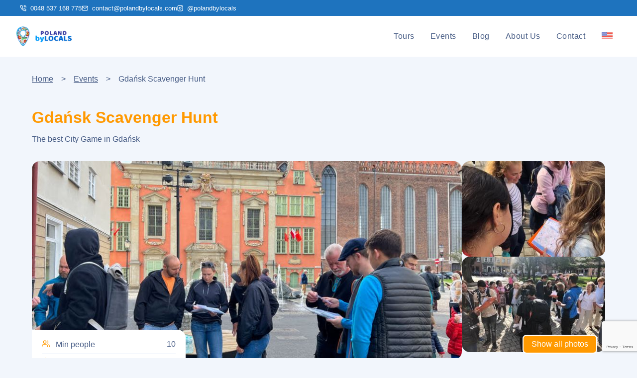

--- FILE ---
content_type: text/html; charset=utf-8
request_url: https://polandbylocals.com/events/gdansk-scavenger-hunt
body_size: 72058
content:
<!DOCTYPE html><html lang="en"><head><meta charSet="utf-8"/><meta name="viewport" content="width=device-width"/><meta name="description" content="We believe that every trip should be a trip of your lifetime. When we travel, we enjoy meeting local people, visiting unique places and tasting regional cusine."/><meta property="og:url" content="https://polandbylocals.com/"/><meta property="og:image:alt" content="Poland by Locals"/><meta property="og:locale" content="en_EN"/><meta property="og:site_name" content="Poland by Locals"/><link rel="canonical" href="https://polandbylocals.com/events/gdansk-scavenger-hunt"/><meta property="keywords" content="tours, gdańsk, wycieczki, gdansk, trójmiasto, trojmiasto, tour, guide"/><title>Gdańsk Scavenger Hunt | Poland by Locals</title><meta name="robots" content="index,follow"/><meta property="og:title" content="Gdańsk Scavenger Hunt"/><meta property="og:description" content="The best City Game in Gdańsk"/><meta property="og:type" content="article"/><meta property="article:published_time" content="2023-02-03T08:49:03Z"/><meta property="article:modified_time" content="2025-12-10T09:22:24Z"/><meta property="article:expiration_time" content="2052-12-21T22:04:11Z"/><meta property="article:author" content="https://polandbylocals.com/about-us"/><meta property="article:section" content="Events"/><meta property="article:tag" content="Event"/><meta property="article:tag" content="Gdansk"/><meta property="article:tag" content="Poland by Locals"/><meta property="og:image" content="https://cdn.sanity.io/images/i9narovm/production/16d3192e105cfbabed5c20f2678d850bd1964b72-806x604.jpg?rect=8,0,790,604&amp;w=850&amp;h=650"/><meta property="og:image:width" content="850"/><meta property="og:image:height" content="650"/><meta name="next-head-count" content="25"/><script id="Cookiebot" src="https://consent.cookiebot.com/uc.js" data-cbid="99ccb12d-dddc-4b69-bf3c-1aa92de07d25" type="text/javascript"></script><link rel="preload" href="/_next/static/css/df9b96885b5a99a9.css" as="style"/><link rel="stylesheet" href="/_next/static/css/df9b96885b5a99a9.css" data-n-g=""/><link rel="preload" href="/_next/static/css/f528a6c99e29d870.css" as="style"/><link rel="stylesheet" href="/_next/static/css/f528a6c99e29d870.css" data-n-p=""/><link rel="preload" href="/_next/static/css/5208369201c6efd0.css" as="style"/><link rel="stylesheet" href="/_next/static/css/5208369201c6efd0.css" data-n-p=""/><noscript data-n-css=""></noscript><script defer="" nomodule="" src="/_next/static/chunks/polyfills-c67a75d1b6f99dc8.js"></script><script src="https://www.jscache.com/wejs?wtype=selfserveprop&amp;uniq=574&amp;locationId=12644281&amp;lang=en_UK&amp;rating=true&amp;nreviews=3&amp;writereviewlink=true&amp;popIdx=true&amp;iswide=false&amp;border=true&amp;display_version=2" async="" data-loadtrk="true" defer="" data-nscript="beforeInteractive"></script><script src="/_next/static/chunks/webpack-028a549e2e686274.js" defer=""></script><script src="/_next/static/chunks/framework-2c79e2a64abdb08b.js" defer=""></script><script src="/_next/static/chunks/main-a86d6dad948b84c4.js" defer=""></script><script src="/_next/static/chunks/pages/_app-028924e2c4adaeed.js" defer=""></script><script src="/_next/static/chunks/536-40d429bb9ae98fb5.js" defer=""></script><script src="/_next/static/chunks/682-32345473db0ef5f4.js" defer=""></script><script src="/_next/static/chunks/124-dca8501658a50eff.js" defer=""></script><script src="/_next/static/chunks/pages/events/%5Bslug%5D-11293425d038ecd9.js" defer=""></script><script src="/_next/static/EhQWZ4Qz--vMgtf39lXcH/_buildManifest.js" defer=""></script><script src="/_next/static/EhQWZ4Qz--vMgtf39lXcH/_ssgManifest.js" defer=""></script></head><body><div id="__next"><div class="Header_topBar__JIQXd"><ul><li><a href="tel:0048537168775 "><svg stroke="currentColor" fill="none" stroke-width="2" viewBox="0 0 24 24" stroke-linecap="round" stroke-linejoin="round" class="Header_icon__DnvSV" height="1em" width="1em" xmlns="http://www.w3.org/2000/svg"><path d="M15.05 5A5 5 0 0 1 19 8.95M15.05 1A9 9 0 0 1 23 8.94m-1 7.98v3a2 2 0 0 1-2.18 2 19.79 19.79 0 0 1-8.63-3.07 19.5 19.5 0 0 1-6-6 19.79 19.79 0 0 1-3.07-8.67A2 2 0 0 1 4.11 2h3a2 2 0 0 1 2 1.72 12.84 12.84 0 0 0 .7 2.81 2 2 0 0 1-.45 2.11L8.09 9.91a16 16 0 0 0 6 6l1.27-1.27a2 2 0 0 1 2.11-.45 12.84 12.84 0 0 0 2.81.7A2 2 0 0 1 22 16.92z"></path></svg>0048 537 168 775<!-- --> </a></li><li><a href="mailto: contact@polandbylocals.com "><svg stroke="currentColor" fill="none" stroke-width="2" viewBox="0 0 24 24" stroke-linecap="round" stroke-linejoin="round" class="Header_icon__DnvSV" height="1em" width="1em" xmlns="http://www.w3.org/2000/svg"><path d="M4 4h16c1.1 0 2 .9 2 2v12c0 1.1-.9 2-2 2H4c-1.1 0-2-.9-2-2V6c0-1.1.9-2 2-2z"></path><polyline points="22,6 12,13 2,6"></polyline></svg>contact@polandbylocals.com</a></li><li><a href="http://www.instagram.com/polandbylocals"><svg stroke="currentColor" fill="none" stroke-width="2" viewBox="0 0 24 24" stroke-linecap="round" stroke-linejoin="round" class="Header_icon__DnvSV" height="1em" width="1em" xmlns="http://www.w3.org/2000/svg"><rect x="2" y="2" width="20" height="20" rx="5" ry="5"></rect><path d="M16 11.37A4 4 0 1 1 12.63 8 4 4 0 0 1 16 11.37z"></path><line x1="17.5" y1="6.5" x2="17.51" y2="6.5"></line></svg>@polandbylocals</a></li></ul></div><header class="Header_header__Z8PUO"><div class="Header_logo__gECVj"><a href="/"><span class="[object Object]"><img alt="Poland by Locals Logo" srcSet="/_next/image?url=%2Flogo.png&amp;w=128&amp;q=75 1x, /_next/image?url=%2Flogo.png&amp;w=256&amp;q=75 2x" src="/_next/image?url=%2Flogo.png&amp;w=256&amp;q=75" width="112" height="40" decoding="async" data-nimg="1" loading="lazy" style="color:transparent"/></span></a></div><div style="display:flex;align-items:center;gap:2rem"></div></header><main class="Home_main__OVLM4"><div class="Home_container__97eC3"><article><section class="breadcrumbs"><ul><li><a href="/">Home</a></li><li><a href="/events">Events</a></li><li>Gdańsk Scavenger Hunt</li></ul></section><section class="Home_singleTourTitle___oNqN"><h1>Gdańsk Scavenger Hunt</h1><p>The best City Game in Gdańsk</p></section><section><div class="Home_galleryTeaser__FgxYj"><div class="Home_mainImg__g176L"><img src="https://cdn.sanity.io/images/i9narovm/production/16d3192e105cfbabed5c20f2678d850bd1964b72-806x604.jpg?rect=0,116,806,373&amp;w=900&amp;h=416"/></div><div class="Home_otherImgs__39NWJ"><img src="https://cdn.sanity.io/images/i9narovm/production/3128be3920824643c9c08085360aaa053a3c82e1-640x480.jpg?rect=0,27,640,427&amp;w=300&amp;h=200" alt="5fd7dbdec56c"/><img src="https://cdn.sanity.io/images/i9narovm/production/220966ab0a48398a08e5ec6dc66bf6004631ef5e-640x480.jpg?rect=0,27,640,427&amp;w=300&amp;h=200" alt="b989b90a670e"/></div><button class="Home_showFullGallery__IEBZr">Show all photos</button></div></section><section class="Home_tourSummary___FV7H"><div class="Home_row__s8Nhb"><div><svg stroke="currentColor" fill="none" stroke-width="2" viewBox="0 0 24 24" stroke-linecap="round" stroke-linejoin="round" class="Home_icon____LIq" height="1em" width="1em" xmlns="http://www.w3.org/2000/svg"><path d="M17 21v-2a4 4 0 0 0-4-4H5a4 4 0 0 0-4 4v2"></path><circle cx="9" cy="7" r="4"></circle><path d="M23 21v-2a4 4 0 0 0-3-3.87"></path><path d="M16 3.13a4 4 0 0 1 0 7.75"></path></svg> Min people</div><div>10</div></div><div class="Home_row__s8Nhb"><div><svg stroke="currentColor" fill="none" stroke-width="2" viewBox="0 0 24 24" stroke-linecap="round" stroke-linejoin="round" class="Home_icon____LIq" height="1em" width="1em" xmlns="http://www.w3.org/2000/svg"><circle cx="12" cy="12" r="10"></circle><polyline points="12 6 12 12 16 14"></polyline></svg> Tour duration</div><div>2<!-- -->h</div></div><div class="Home_row__s8Nhb"><div><svg stroke="currentColor" fill="none" stroke-width="2" viewBox="0 0 24 24" stroke-linecap="round" stroke-linejoin="round" class="Home_icon____LIq" height="1em" width="1em" xmlns="http://www.w3.org/2000/svg"><path d="M21 10c0 7-9 13-9 13s-9-6-9-13a9 9 0 0 1 18 0z"></path><circle cx="12" cy="10" r="3"></circle></svg> <!-- -->Starting location</div><div>Gdańsk Old Town </div></div></section><section class="Home_tourInfo__uYOLH"><div class="Home_details__5K8Ks"><h2>Details</h2><div><h3>Scavenger Game in Gdansk</h3><h4>The best City Game in Gdańsk. Discover Gdańsk out of the bitten paths.</h4><p></p><p>The Gdańsk Scavenger Hunt &quot;Many Faces of Gdańsk&quot; is an adventure for all visitors to the city. Spend two hours getting to know the most interesting places in the heart of Gdańsk. Our city game combines all the best: competition between teams, searching for places off the beaten track and learning about the centuries-old history of the city on the Motława River. Our scavenger game allows you to discover the Main and Old Town of Gdańsk in an extraordinary way. Famous characters related to you will be your guides during your adventure. However, to get to know their secrets and the history they created, you first need to locate them. Each team will receive a map that will lead you through the winding streets of the historic heart of Gdańsk. Have you heard of characters like Gunter Grass or Artur Shopenhauer? Do you know their secrets? Did you know that Farenheit was born in Gdańsk, and Heweliusz was also a brewer? These and other secrets of Famous Gdańsk citizens are waiting for you. The team that collects the most points in the shortest possible time wins. Learn the history of Gdańsk in an interesting way, let yourself be carried away by a local adventure. The scavenger hunt &quot;Many Faces fo Gdańsk&quot; is an ideal solution for spending time in Gdańsk for families, friends or company events.</p><h5><strong>The game is intended for groups from 10 to 100 people.</strong></h5><p></p><div><img src="https://cdn.sanity.io/images/i9narovm/production/53e7f25b864db0bb1466685acc1507947b27cd25-1724x1157.png?w=800" alt="2332e87730c2" class="Home_contentImg__ACyvQ"/></div><p></p><p><strong>Reservation</strong></p><p>If you have additional questions or would like to book the city game &quot;In the footsteps of the famous Gdańsk inhabitants&quot; and you cannot select the number of people from the form, write to us. We work quickly and efficiently so that yours the dream goal has become real.</p><p></p><p></p><p></p><p><strong>Our adres: ul. Chlebnicka 19/20, Gdańsk Główne Miasto</strong></p><p>We are open everyday from 9:00 till 18:00.</p><p></p><p></p></div><h2>What&#x27;s included?</h2><div class="Home_whatsIncluded__IxQeQ"><ul><li>great fun</li><li>instructor </li><li>all needed materials </li><li>prices for winners </li></ul></div><h2>Return policy</h2><p>If the event is canceled 7 days before its start, we will refund 100% of the funds paid. Within a period of less than 7 days, part of the funds will be returned depending on the fixed costs incurred by our company. If the event is canceled 72 hours before the start, there is no refund.</p><p class="Home_seo__jSh6k">The best city game in Gdańsk. Scavenger Hunt in Gdańsk for kids and adults. Discover the history of Gdańsk during the scavenger hunt. Gdańsk history and city game. Many Faces of Gdańsk, the best city game in town. History doesn&#x27;t have to be boring. Spend a great time with scavenger hunt in Gdańsk. Discover history of Gdańśk thanks to Gdańsk city game.</p></div><div class="Home_bookingForm__Aaluc"><div class="Home_formHeader__Ga9Gk"><div><p class="secondary-text">Total price</p><h3>€<!-- -->280</h3></div><div class="Home_closeButton__Cf_0b"><svg stroke="currentColor" fill="none" stroke-width="2" viewBox="0 0 24 24" stroke-linecap="round" stroke-linejoin="round" height="1em" width="1em" xmlns="http://www.w3.org/2000/svg"><line x1="18" y1="6" x2="6" y2="18"></line><line x1="6" y1="6" x2="18" y2="18"></line></svg></div></div><div class="Home_formBody__q9wUZ"><form><div><label for="name">Your name</label><input id="name" type="text" placeholder="Your name" name="name"/><input id="tourName" type="hidden" name="tourName" value="Gdańsk Scavenger Hunt"/><label for="email">Your email</label><input id="email" type="email" placeholder="you@email.com" name="email"/><label for="phone">Your phone number</label><div class="PhoneInput"><div class="PhoneInputCountry"><select aria-label="Phone number country" class="PhoneInputCountrySelect"><option value="ZZ">International</option><option value="AF">Afghanistan</option><option value="AX">Åland Islands</option><option value="AL">Albania</option><option value="DZ">Algeria</option><option value="AS">American Samoa</option><option value="AD">Andorra</option><option value="AO">Angola</option><option value="AI">Anguilla</option><option value="AG">Antigua and Barbuda</option><option value="AR">Argentina</option><option value="AM">Armenia</option><option value="AW">Aruba</option><option value="AC">Ascension Island</option><option value="AU">Australia</option><option value="AT">Austria</option><option value="AZ">Azerbaijan</option><option value="BS">Bahamas</option><option value="BH">Bahrain</option><option value="BD">Bangladesh</option><option value="BB">Barbados</option><option value="BY">Belarus</option><option value="BE">Belgium</option><option value="BZ">Belize</option><option value="BJ">Benin</option><option value="BM">Bermuda</option><option value="BT">Bhutan</option><option value="BO">Bolivia</option><option value="BQ">Bonaire, Sint Eustatius and Saba</option><option value="BA">Bosnia and Herzegovina</option><option value="BW">Botswana</option><option value="BR">Brazil</option><option value="IO">British Indian Ocean Territory</option><option value="BN">Brunei Darussalam</option><option value="BG">Bulgaria</option><option value="BF">Burkina Faso</option><option value="BI">Burundi</option><option value="KH">Cambodia</option><option value="CM">Cameroon</option><option value="CA">Canada</option><option value="CV">Cape Verde</option><option value="KY">Cayman Islands</option><option value="CF">Central African Republic</option><option value="TD">Chad</option><option value="CL">Chile</option><option value="CN">China</option><option value="CX">Christmas Island</option><option value="CC">Cocos (Keeling) Islands</option><option value="CO">Colombia</option><option value="KM">Comoros</option><option value="CG">Congo</option><option value="CD">Congo, Democratic Republic of the</option><option value="CK">Cook Islands</option><option value="CR">Costa Rica</option><option value="CI">Cote d&#x27;Ivoire</option><option value="HR">Croatia</option><option value="CU">Cuba</option><option value="CW">Curaçao</option><option value="CY">Cyprus</option><option value="CZ">Czech Republic</option><option value="DK">Denmark</option><option value="DJ">Djibouti</option><option value="DM">Dominica</option><option value="DO">Dominican Republic</option><option value="EC">Ecuador</option><option value="EG">Egypt</option><option value="SV">El Salvador</option><option value="GQ">Equatorial Guinea</option><option value="ER">Eritrea</option><option value="EE">Estonia</option><option value="ET">Ethiopia</option><option value="FK">Falkland Islands</option><option value="FO">Faroe Islands</option><option value="FM">Federated States of Micronesia</option><option value="FJ">Fiji</option><option value="FI">Finland</option><option value="FR">France</option><option value="GF">French Guiana</option><option value="PF">French Polynesia</option><option value="GA">Gabon</option><option value="GM">Gambia</option><option value="GE">Georgia</option><option value="DE">Germany</option><option value="GH">Ghana</option><option value="GI">Gibraltar</option><option value="GR">Greece</option><option value="GL">Greenland</option><option value="GD">Grenada</option><option value="GP">Guadeloupe</option><option value="GU">Guam</option><option value="GT">Guatemala</option><option value="GG">Guernsey</option><option value="GN">Guinea</option><option value="GW">Guinea-Bissau</option><option value="GY">Guyana</option><option value="HT">Haiti</option><option value="VA">Holy See (Vatican City State)</option><option value="HN">Honduras</option><option value="HK">Hong Kong</option><option value="HU">Hungary</option><option value="IS">Iceland</option><option value="IN">India</option><option value="ID">Indonesia</option><option value="IR">Iran</option><option value="IQ">Iraq</option><option value="IE">Ireland</option><option value="IM">Isle of Man</option><option value="IL">Israel</option><option value="IT">Italy</option><option value="JM">Jamaica</option><option value="JP">Japan</option><option value="JE">Jersey</option><option value="JO">Jordan</option><option value="KZ">Kazakhstan</option><option value="KE">Kenya</option><option value="KI">Kiribati</option><option value="XK">Kosovo</option><option value="KW">Kuwait</option><option value="KG">Kyrgyzstan</option><option value="LA">Laos</option><option value="LV">Latvia</option><option value="LB">Lebanon</option><option value="LS">Lesotho</option><option value="LR">Liberia</option><option value="LY">Libya</option><option value="LI">Liechtenstein</option><option value="LT">Lithuania</option><option value="LU">Luxembourg</option><option value="MO">Macao</option><option value="MG">Madagascar</option><option value="MW">Malawi</option><option value="MY">Malaysia</option><option value="MV">Maldives</option><option value="ML">Mali</option><option value="MT">Malta</option><option value="MH">Marshall Islands</option><option value="MQ">Martinique</option><option value="MR">Mauritania</option><option value="MU">Mauritius</option><option value="YT">Mayotte</option><option value="MX">Mexico</option><option value="MD">Moldova</option><option value="MC">Monaco</option><option value="MN">Mongolia</option><option value="ME">Montenegro</option><option value="MS">Montserrat</option><option value="MA">Morocco</option><option value="MZ">Mozambique</option><option value="MM">Myanmar</option><option value="NA">Namibia</option><option value="NR">Nauru</option><option value="NP">Nepal</option><option value="NL">Netherlands</option><option value="NC">New Caledonia</option><option value="NZ">New Zealand</option><option value="NI">Nicaragua</option><option value="NE">Niger</option><option value="NG">Nigeria</option><option value="NU">Niue</option><option value="NF">Norfolk Island</option><option value="KP">North Korea</option><option value="MK">North Macedonia</option><option value="MP">Northern Mariana Islands</option><option value="NO">Norway</option><option value="OM">Oman</option><option value="PK">Pakistan</option><option value="PW">Palau</option><option value="PS">Palestine</option><option value="PA">Panama</option><option value="PG">Papua New Guinea</option><option value="PY">Paraguay</option><option value="PE">Peru</option><option value="PH">Philippines</option><option value="PL" selected="">Poland</option><option value="PT">Portugal</option><option value="PR">Puerto Rico</option><option value="QA">Qatar</option><option value="RE">Reunion</option><option value="RO">Romania</option><option value="RU">Russia</option><option value="RW">Rwanda</option><option value="BL">Saint Barthélemy</option><option value="SH">Saint Helena</option><option value="KN">Saint Kitts and Nevis</option><option value="LC">Saint Lucia</option><option value="MF">Saint Martin (French Part)</option><option value="PM">Saint Pierre and Miquelon</option><option value="VC">Saint Vincent and the Grenadines</option><option value="WS">Samoa</option><option value="SM">San Marino</option><option value="ST">Sao Tome and Principe</option><option value="SA">Saudi Arabia</option><option value="SN">Senegal</option><option value="RS">Serbia</option><option value="SC">Seychelles</option><option value="SL">Sierra Leone</option><option value="SG">Singapore</option><option value="SX">Sint Maarten</option><option value="SK">Slovakia</option><option value="SI">Slovenia</option><option value="SB">Solomon Islands</option><option value="SO">Somalia</option><option value="ZA">South Africa</option><option value="KR">South Korea</option><option value="SS">South Sudan</option><option value="ES">Spain</option><option value="LK">Sri Lanka</option><option value="SD">Sudan</option><option value="SR">Suriname</option><option value="SJ">Svalbard and Jan Mayen</option><option value="SZ">Swaziland</option><option value="SE">Sweden</option><option value="CH">Switzerland</option><option value="SY">Syria</option><option value="TW">Taiwan</option><option value="TJ">Tajikistan</option><option value="TZ">Tanzania</option><option value="TH">Thailand</option><option value="TL">Timor-Leste</option><option value="TG">Togo</option><option value="TK">Tokelau</option><option value="TO">Tonga</option><option value="TT">Trinidad and Tobago</option><option value="TA">Tristan da Cunha</option><option value="TN">Tunisia</option><option value="TR">Turkey</option><option value="TM">Turkmenistan</option><option value="TC">Turks and Caicos Islands</option><option value="TV">Tuvalu</option><option value="UG">Uganda</option><option value="UA">Ukraine</option><option value="AE">United Arab Emirates</option><option value="GB">United Kingdom</option><option value="US">United States</option><option value="UY">Uruguay</option><option value="UZ">Uzbekistan</option><option value="VU">Vanuatu</option><option value="VE">Venezuela</option><option value="VN">Vietnam</option><option value="VG">Virgin Islands, British</option><option value="VI">Virgin Islands, U.S.</option><option value="WF">Wallis and Futuna</option><option value="EH">Western Sahara</option><option value="YE">Yemen</option><option value="ZM">Zambia</option><option value="ZW">Zimbabwe</option></select><div aria-hidden="true" class="PhoneInputCountryIcon PhoneInputCountryIcon--border"><img class="PhoneInputCountryIconImg" alt="Poland" src="https://purecatamphetamine.github.io/country-flag-icons/3x2/PL.svg"/></div><div class="PhoneInputCountrySelectArrow"></div></div><input type="tel" autoComplete="tel" class="PhoneInputInput" value="+48"/></div><label for="date">Event date</label><div class="react-datepicker-wrapper"><div class="react-datepicker__input-container "><span role="alert" aria-live="polite" class="react-datepicker__aria-live"></span><input type="text" placeholder="Select event date" class="" value=""/></div></div><input id="userDate" type="hidden" name="userDate"/><label for="hour">Event start time</label><select id="hour" name="hour"><option value="10:00">10:00</option><option value="12:00">12:00</option><option value="14:00">14:00</option><option value="16:00">16:00</option><option value="18:00">18:00</option></select><label for="people">Number of people</label><select id="people" name="people"><option value="10" data-price="280">10</option><option value="20" data-price="560">20</option><option value="30" data-price="840">30</option><option value="40" data-price="1120">40</option><option value="60" data-price="1620">60</option><option value="80" data-price="2160">80</option></select></div><input type="submit" value="Book now"/></form></div></div></section></article></div></main><footer class="Footer_footer__Dhw_9"><div class="container"><div class="Footer_row__LSNsm"><div class="Footer_col__MWho7"><p>HELP</p><a href="/terms-and-conditions-of-use">Terms and conditions of use</a><a href="/privacy-policy"> <!-- -->Pricacy policy</a><a href="/faq">Frequenty asked questions</a></div><div class="Footer_col__MWho7"><p> <!-- -->COMPANY</p><a href="/about-us">About us</a><a href="/need-a-guide">Need a guide?</a><a href="/became-a-local"> <!-- -->Became a Local</a><a href="/contact"> <!-- -->Contact</a></div><div class="Footer_col__MWho7"><p>WHAT WE DO</p><a href="/tours">Tours</a><a href="/events">Events</a><a href="/blog">Blog</a></div><div class="Footer_col__MWho7"><div><div id="TA_selfserveprop574" class="TA_selfserveprop"><ul id="Yr4148Gv" class="TA_links qijHZZmzNUik"><li id="ocPPggC" class="GFpRvY2N"><a target="_blank" href="https://www.tripadvisor.co.uk/"><img src="https://www.tripadvisor.co.uk/img/cdsi/img2/branding/150_logo-11900-2.png" alt="TripAdvisor"/></a></li></ul></div></div></div></div><div class="Footer_row__LSNsm"><div class="Footer_col__MWho7" style="width:100%"><span class="Footer_copyright__lw16R">© <!-- -->2026<!-- --> Poland by Locals.<!-- --> <!-- -->All rights reserverd.</span></div><div class="Footer_crafty__terJx"><span class="Footer_crafty__terJx">Designed by<!-- --> <a href="https://tomowoj.com">CRAFTY.STD</a></span></div></div></div></footer></div><script id="__NEXT_DATA__" type="application/json">{"props":{"pageProps":{"tour":{"__i18n_lang":"en-us","__i18n_refs":[{"_key":"pl-pl","_ref":"10fe0ba5-7321-468e-a5a7-a992bd98923f__i18n_pl-pl","_type":"reference"}],"_createdAt":"2023-02-03T08:49:03Z","_id":"10fe0ba5-7321-468e-a5a7-a992bd98923f","_rev":"QhgNYnyXo0SJv4QCK6P1ii","_type":"tour","_updatedAt":"2025-12-10T09:22:24Z","availableDays":[1,2,3,4,5,6,0],"categorySet":["active","sightseeing","cityGames"],"description":[{"_key":"732070f6c3ea","_type":"block","children":[{"_key":"80b99ea5ab770","_type":"span","marks":[],"text":"Scavenger Game in Gdansk"}],"markDefs":[],"style":"h3"},{"_key":"c91309ba0ec4","_type":"block","children":[{"_key":"a3daf5c58b250","_type":"span","marks":[],"text":"The best City Game in Gdańsk. Discover Gdańsk out of the bitten paths."}],"markDefs":[],"style":"h4"},{"_key":"43e04303393a","_type":"block","children":[{"_key":"ac1d3253bce1","_type":"span","marks":[],"text":""}],"markDefs":[],"style":"normal"},{"_key":"d62a23ad56fa","_type":"block","children":[{"_key":"2d0f9bd77ab70","_type":"span","marks":[],"text":"The Gdańsk Scavenger Hunt \"Many Faces of Gdańsk\" is an adventure for all visitors to the city. Spend two hours getting to know the most interesting places in the heart of Gdańsk. Our city game combines all the best: competition between teams, searching for places off the beaten track and learning about the centuries-old history of the city on the Motława River. Our scavenger game allows you to discover the Main and Old Town of Gdańsk in an extraordinary way. Famous characters related to you will be your guides during your adventure. However, to get to know their secrets and the history they created, you first need to locate them. Each team will receive a map that will lead you through the winding streets of the historic heart of Gdańsk. Have you heard of characters like Gunter Grass or Artur Shopenhauer? Do you know their secrets? Did you know that Farenheit was born in Gdańsk, and Heweliusz was also a brewer? These and other secrets of Famous Gdańsk citizens are waiting for you. The team that collects the most points in the shortest possible time wins. Learn the history of Gdańsk in an interesting way, let yourself be carried away by a local adventure. The scavenger hunt \"Many Faces fo Gdańsk\" is an ideal solution for spending time in Gdańsk for families, friends or company events."}],"markDefs":[],"style":"normal"},{"_key":"c9543e81901a","_type":"block","children":[{"_key":"31b65fbbbe830","_type":"span","marks":["strong"],"text":"The game is intended for groups from 10 to 100 people."}],"markDefs":[],"style":"h5"},{"_key":"5584705ae00b","_type":"block","children":[{"_key":"9c16b510af43","_type":"span","marks":[],"text":""}],"markDefs":[],"style":"normal"},{"_key":"2332e87730c2","_type":"image","asset":{"_ref":"image-53e7f25b864db0bb1466685acc1507947b27cd25-1724x1157-png","_type":"reference"}},{"_key":"e44a8042ec38","_type":"block","children":[{"_key":"c623cf65088e","_type":"span","marks":[],"text":""}],"markDefs":[],"style":"normal"},{"_key":"9fa6e3c1081e","_type":"block","children":[{"_key":"1b4895ed84380","_type":"span","marks":["strong"],"text":"Reservation"}],"markDefs":[],"style":"normal"},{"_key":"e6d7594d1eca","_type":"block","children":[{"_key":"4c51a490fda30","_type":"span","marks":[],"text":"If you have additional questions or would like to book the city game \"In the footsteps of the famous Gdańsk inhabitants\" and you cannot select the number of people from the form, write to us. We work quickly and efficiently so that yours the dream goal has become real."}],"markDefs":[],"style":"normal"},{"_key":"7ec5914d59ea","_type":"block","children":[{"_key":"0c5030715b25","_type":"span","marks":[],"text":""}],"markDefs":[],"style":"normal"},{"_key":"9b2c68362334","_type":"block","children":[{"_key":"a2b940777bb9","_type":"span","marks":[],"text":""}],"markDefs":[],"style":"normal"},{"_key":"501cd1842170","_type":"block","children":[{"_key":"6ea0e41bf670","_type":"span","marks":[],"text":""}],"markDefs":[],"style":"normal"},{"_key":"ed727aa573e6","_type":"block","children":[{"_key":"9cb2112779a20","_type":"span","marks":["strong"],"text":"Our adres: ul. Chlebnicka 19/20, Gdańsk Główne Miasto"}],"markDefs":[],"style":"normal"},{"_key":"ff2b2877ca26","_type":"block","children":[{"_key":"83c74dcf22fc0","_type":"span","marks":[],"text":"We are open everyday from 9:00 till 18:00."}],"markDefs":[],"style":"normal"},{"_key":"f9ef9b7ca18e","_type":"block","children":[{"_key":"f8c27f482ca7","_type":"span","marks":[],"text":""}],"markDefs":[],"style":"normal"},{"_key":"695eb4b03162","_type":"block","children":[{"_key":"807b34f5557d","_type":"span","marks":[],"text":""}],"markDefs":[],"style":"normal"}],"duration":2,"endDate":"2027-12-22","gallery":{"_type":"gallery","images":[{"_key":"5fd7dbdec56c","_type":"image","asset":{"_ref":"image-3128be3920824643c9c08085360aaa053a3c82e1-640x480-jpg","_type":"reference"}},{"_key":"b989b90a670e","_type":"image","asset":{"_ref":"image-220966ab0a48398a08e5ec6dc66bf6004631ef5e-640x480-jpg","_type":"reference"}},{"_key":"ad91a4d4e067","_type":"image","asset":{"_ref":"image-943098f378f25f013d37abaf190799b35552ffd2-640x480-jpg","_type":"reference"}},{"_key":"1c81f25fa677","_type":"image","asset":{"_ref":"image-f75bc1996dd144e80f7efd2d47bf58f2bb530f47-604x806-jpg","_type":"reference"}},{"_key":"7b79da8af384","_type":"image","asset":{"_ref":"image-3ca46347541bf00df22d2d8a08fce7c45a4abd50-640x480-jpg","_type":"reference"}},{"_key":"e457e6e7e554","_type":"image","asset":{"_ref":"image-034d6bd354bba5168a169a877f76a155350dfcef-640x480-jpg","_type":"reference"}},{"_key":"c5f6e75f27b8","_type":"image","asset":{"_ref":"image-563166b1a6d6d2ba859e372b8d28105ce4c92bae-480x640-jpg","_type":"reference"}},{"_key":"b4a607e060ad","_type":"image","asset":{"_ref":"image-97550176c3c175113bc83348da023833a81d7d70-4032x3024-jpg","_type":"reference"}},{"_key":"b91e8fd9383a","_type":"image","asset":{"_ref":"image-8cb18fc8e37291c5aa9cfa3afcb7fda5989e5213-4032x3024-jpg","_type":"reference"}}]},"groupTour":true,"isEvent":false,"location":"Gdańsk Old Town ","numberOfPeopleCombos":[{"People":10,"Price":280,"_key":"8ec06efa1235","_type":"inline"},{"People":20,"Price":560,"_key":"dcc8f31700e1","_type":"inline"},{"People":30,"Price":840,"_key":"d04b5a43c6fc","_type":"inline"},{"People":40,"Price":1120,"_key":"fe26bc76a27d","_type":"inline"},{"People":60,"Price":1620,"_key":"cb2fa93d39cc","_type":"inline"},{"People":80,"Price":2160,"_key":"4198e1c702aa","_type":"inline"}],"orderRank":13,"poster":{"_type":"image","asset":{"_ref":"image-16d3192e105cfbabed5c20f2678d850bd1964b72-806x604-jpg","_type":"reference"}},"returnPolicy":"If the event is canceled 7 days before its start, we will refund 100% of the funds paid. Within a period of less than 7 days, part of the funds will be returned depending on the fixed costs incurred by our company. If the event is canceled 72 hours before the start, there is no refund.","seoStrings":"The best city game in Gdańsk. Scavenger Hunt in Gdańsk for kids and adults. Discover the history of Gdańsk during the scavenger hunt. Gdańsk history and city game. Many Faces of Gdańsk, the best city game in town. History doesn't have to be boring. Spend a great time with scavenger hunt in Gdańsk. Discover history of Gdańśk thanks to Gdańsk city game.","slug":{"_type":"slug","current":"gdansk-scavenger-hunt"},"startDate":"2025-01-08","startingPoint":{"_type":"geopoint","lat":54.34979657957104,"lng":18.65153262228312},"subtitle":"The best City Game in Gdańsk","title":"Gdańsk Scavenger Hunt","tourStartTimes":["10:00","12:00","14:00","16:00","18:00"],"whatsIncluded":["great fun","instructor ","all needed materials ","prices for winners "]},"otherTours":[{"__i18n_lang":"en-us","__i18n_refs":[{"_key":"pl-pl","_ref":"0dfc3246-a47a-405f-bf1a-395a8bafb148__i18n_pl-pl","_type":"reference"}],"_createdAt":"2023-02-03T12:27:41Z","_id":"0dfc3246-a47a-405f-bf1a-395a8bafb148","_rev":"jAtE22HLIQaD6xvgx2q5nw","_type":"tour","_updatedAt":"2024-01-09T21:00:23Z","availableDays":[1,2,3,4,5,6,0],"categorySet":["workshops","active"],"description":[{"_key":"99ee8df52e25","_type":"block","children":[{"_key":"28fed74b52c50","_type":"span","marks":[],"text":"Shooting Range in Sopot"}],"markDefs":[],"style":"h3"},{"_key":"e7e8bec208fe","_type":"block","children":[{"_key":"75867318394b","_type":"span","marks":[],"text":"The best shooting experience in Gdańsk "}],"markDefs":[],"style":"h4"},{"_key":"52522f1ed1ae","_type":"block","children":[{"_key":"72b07e1fd916","_type":"span","marks":[],"text":""}],"markDefs":[],"style":"normal"},{"_key":"371d874e12d9","_type":"block","children":[{"_key":"719a6bcc73500","_type":"span","marks":[],"text":"Are you bored of lying on the beach in Sopot? We have an interesting alternative for you! A real shooting course! A new place located in the Sopot forests in a place where during the Second World War there were military training firing ranges. The idea of this place is not to come and shoot 40 rounds in 5 minutes as it looks on other commercial shooting ranges. Instructors will ensure that you get full training in the use of weapons, but also teach you how to properly move with the weapon and body balance. They are enthusiasts who approach to commercial shooting differently."}],"markDefs":[],"style":"normal"},{"_key":"a69d3687daeb","_type":"block","children":[{"_key":"cfa3de4d018b","_type":"span","marks":[],"text":""}],"markDefs":[],"style":"normal"},{"_key":"5922a3d42d35","_type":"block","children":[{"_key":"0400a694be91","_type":"span","marks":[],"text":""}],"markDefs":[],"style":"normal"}],"duration":2,"endDate":"2024-01-10","gallery":{"_type":"gallery","images":[{"_key":"f43ca159153c","_type":"image","asset":{"_ref":"image-d6439d0f985cd35b4d5fcfbdc19828aea365631d-806x604-jpg","_type":"reference"}},{"_key":"cf37604836e2","_type":"image","asset":{"_ref":"image-5802418f5db7031c206513ae80a141120df5d3b4-806x604-jpg","_type":"reference"}},{"_key":"f6c17a07a602","_type":"image","asset":{"_ref":"image-0aa56ce98f683d2068bb7c10911bb9798fa80172-1075x604-jpg","_type":"reference"}},{"_key":"2b08a0fd0ac6","_type":"image","asset":{"_ref":"image-258a2d811528527768054b7505d50e92d05dabaf-1075x604-jpg","_type":"reference"}},{"_key":"f6acacb8548f","_type":"image","asset":{"_ref":"image-857ffcbfb3043a64d3435df8a92825e635f82838-604x806-jpg","_type":"reference"}},{"_key":"2d6530cf50fa","_type":"image","asset":{"_ref":"image-d53e9518df60cf7d0fe8c77a54693309d33d9d9b-604x806-jpg","_type":"reference"}},{"_key":"ea695456a010","_type":"image","asset":{"_ref":"image-ad9303f5192c34f68a04ebbd56412d9dae6ed869-806x604-jpg","_type":"reference"}},{"_key":"9f2ced76864f","_type":"image","asset":{"_ref":"image-a8fc9e077bf0819cdbb83e6867f3762872a8010d-604x806-jpg","_type":"reference"}},{"_key":"08b471a278b4","_type":"image","asset":{"_ref":"image-8b4b19a8bb1507c16af19fef8689b32b7e07c615-604x806-jpg","_type":"reference"}},{"_key":"a83e80fda21b","_type":"image","asset":{"_ref":"image-8a3c28137cc57d0ce5af5f31b073880475d19bc5-604x806-jpg","_type":"reference"}}]},"groupTour":true,"isEvent":false,"itinerary":[{"Plan":"Hotel / apartment pick up ","_key":"8aabcf5d7719","_type":"inline"},{"Plan":"ride to Sopot shooting range","_key":"498366642613","_type":"inline"},{"Plan":"shooting safety training ","_key":"6d81747a9357","_type":"inline"},{"Plan":"shooting training under the supervision of a specialist","_key":"722dfb82554e","_type":"inline"},{"Plan":"Back to the hotel / apartment","_key":"e39e9031a532","_type":"inline"}],"location":"Sopot","numberOfPeopleCombos":[{"People":1,"Price":200,"_key":"e1c1914affa2","_type":"inline"},{"People":2,"Price":310,"_key":"0598f9e3f3cd","_type":"inline"},{"People":3,"Price":370,"_key":"5d435728e224","_type":"inline"},{"People":4,"Price":440,"_key":"36b55e0028dd","_type":"inline"},{"People":5,"Price":500,"_key":"a2e23d488cda","_type":"inline"},{"People":6,"Price":560,"_key":"3e13c25e308b","_type":"inline"},{"People":7,"Price":630,"_key":"4864d277327c","_type":"inline"}],"orderRank":10,"poster":{"_type":"image","asset":{"_ref":"image-801030713cd17985d860b4b2f90e5c4a24157724-806x604-jpg","_type":"reference"}},"returnPolicy":"If the trip is canceled 7 days before its start, I will refund 100% of the funds paid. Within a period of less than 7 days, part of the funds will be returned depending on the fixed costs incurred by our company. If the trip is canceled 72 hours before the start, there is no refund.","seoStrings":"Shooting range sopot, shooting range Gdańsk, shooting range Gdynia, the best shooting in Gdańsk, shooting with AK 47, shooting with small arms, shooting training in Gdańsk, shooting for groups, shooting event, target shooting in Gdańsk, target shooting in Sopot, shooting for applies to a group, target shooting in Gdansk, booking a shooting range for a group, what to do in Gdansk, shooting event for a company, shooting as self-defense.","slug":{"_type":"slug","current":"shooting-range-in-sopot"},"startDate":"2023-02-03","subtitle":"The best shooting AK47 and more in Gdańsk ","title":"Shooting Range in Sopot","tourStartTimes":["10:00","14:00","17:00"],"whatsIncluded":["guide ","private transport ","shooting instructor ","20 shoots from short gun","15 shoots from a long gun (AK-47, AR-15)","training on the principles of proper shooting","water","hotel transfer in Gdańsk / Sopot / Gdynia "]},{"__i18n_lang":"en-us","__i18n_refs":[{"_key":"pl-pl","_ref":"10fe0ba5-7321-468e-a5a7-a992bd98923f__i18n_pl-pl","_type":"reference"}],"_createdAt":"2023-02-03T08:49:03Z","_id":"10fe0ba5-7321-468e-a5a7-a992bd98923f","_rev":"QhgNYnyXo0SJv4QCK6P1ii","_type":"tour","_updatedAt":"2025-12-10T09:22:24Z","availableDays":[1,2,3,4,5,6,0],"categorySet":["active","sightseeing","cityGames"],"description":[{"_key":"732070f6c3ea","_type":"block","children":[{"_key":"80b99ea5ab770","_type":"span","marks":[],"text":"Scavenger Game in Gdansk"}],"markDefs":[],"style":"h3"},{"_key":"c91309ba0ec4","_type":"block","children":[{"_key":"a3daf5c58b250","_type":"span","marks":[],"text":"The best City Game in Gdańsk. Discover Gdańsk out of the bitten paths."}],"markDefs":[],"style":"h4"},{"_key":"43e04303393a","_type":"block","children":[{"_key":"ac1d3253bce1","_type":"span","marks":[],"text":""}],"markDefs":[],"style":"normal"},{"_key":"d62a23ad56fa","_type":"block","children":[{"_key":"2d0f9bd77ab70","_type":"span","marks":[],"text":"The Gdańsk Scavenger Hunt \"Many Faces of Gdańsk\" is an adventure for all visitors to the city. Spend two hours getting to know the most interesting places in the heart of Gdańsk. Our city game combines all the best: competition between teams, searching for places off the beaten track and learning about the centuries-old history of the city on the Motława River. Our scavenger game allows you to discover the Main and Old Town of Gdańsk in an extraordinary way. Famous characters related to you will be your guides during your adventure. However, to get to know their secrets and the history they created, you first need to locate them. Each team will receive a map that will lead you through the winding streets of the historic heart of Gdańsk. Have you heard of characters like Gunter Grass or Artur Shopenhauer? Do you know their secrets? Did you know that Farenheit was born in Gdańsk, and Heweliusz was also a brewer? These and other secrets of Famous Gdańsk citizens are waiting for you. The team that collects the most points in the shortest possible time wins. Learn the history of Gdańsk in an interesting way, let yourself be carried away by a local adventure. The scavenger hunt \"Many Faces fo Gdańsk\" is an ideal solution for spending time in Gdańsk for families, friends or company events."}],"markDefs":[],"style":"normal"},{"_key":"c9543e81901a","_type":"block","children":[{"_key":"31b65fbbbe830","_type":"span","marks":["strong"],"text":"The game is intended for groups from 10 to 100 people."}],"markDefs":[],"style":"h5"},{"_key":"5584705ae00b","_type":"block","children":[{"_key":"9c16b510af43","_type":"span","marks":[],"text":""}],"markDefs":[],"style":"normal"},{"_key":"2332e87730c2","_type":"image","asset":{"_ref":"image-53e7f25b864db0bb1466685acc1507947b27cd25-1724x1157-png","_type":"reference"}},{"_key":"e44a8042ec38","_type":"block","children":[{"_key":"c623cf65088e","_type":"span","marks":[],"text":""}],"markDefs":[],"style":"normal"},{"_key":"9fa6e3c1081e","_type":"block","children":[{"_key":"1b4895ed84380","_type":"span","marks":["strong"],"text":"Reservation"}],"markDefs":[],"style":"normal"},{"_key":"e6d7594d1eca","_type":"block","children":[{"_key":"4c51a490fda30","_type":"span","marks":[],"text":"If you have additional questions or would like to book the city game \"In the footsteps of the famous Gdańsk inhabitants\" and you cannot select the number of people from the form, write to us. We work quickly and efficiently so that yours the dream goal has become real."}],"markDefs":[],"style":"normal"},{"_key":"7ec5914d59ea","_type":"block","children":[{"_key":"0c5030715b25","_type":"span","marks":[],"text":""}],"markDefs":[],"style":"normal"},{"_key":"9b2c68362334","_type":"block","children":[{"_key":"a2b940777bb9","_type":"span","marks":[],"text":""}],"markDefs":[],"style":"normal"},{"_key":"501cd1842170","_type":"block","children":[{"_key":"6ea0e41bf670","_type":"span","marks":[],"text":""}],"markDefs":[],"style":"normal"},{"_key":"ed727aa573e6","_type":"block","children":[{"_key":"9cb2112779a20","_type":"span","marks":["strong"],"text":"Our adres: ul. Chlebnicka 19/20, Gdańsk Główne Miasto"}],"markDefs":[],"style":"normal"},{"_key":"ff2b2877ca26","_type":"block","children":[{"_key":"83c74dcf22fc0","_type":"span","marks":[],"text":"We are open everyday from 9:00 till 18:00."}],"markDefs":[],"style":"normal"},{"_key":"f9ef9b7ca18e","_type":"block","children":[{"_key":"f8c27f482ca7","_type":"span","marks":[],"text":""}],"markDefs":[],"style":"normal"},{"_key":"695eb4b03162","_type":"block","children":[{"_key":"807b34f5557d","_type":"span","marks":[],"text":""}],"markDefs":[],"style":"normal"}],"duration":2,"endDate":"2027-12-22","gallery":{"_type":"gallery","images":[{"_key":"5fd7dbdec56c","_type":"image","asset":{"_ref":"image-3128be3920824643c9c08085360aaa053a3c82e1-640x480-jpg","_type":"reference"}},{"_key":"b989b90a670e","_type":"image","asset":{"_ref":"image-220966ab0a48398a08e5ec6dc66bf6004631ef5e-640x480-jpg","_type":"reference"}},{"_key":"ad91a4d4e067","_type":"image","asset":{"_ref":"image-943098f378f25f013d37abaf190799b35552ffd2-640x480-jpg","_type":"reference"}},{"_key":"1c81f25fa677","_type":"image","asset":{"_ref":"image-f75bc1996dd144e80f7efd2d47bf58f2bb530f47-604x806-jpg","_type":"reference"}},{"_key":"7b79da8af384","_type":"image","asset":{"_ref":"image-3ca46347541bf00df22d2d8a08fce7c45a4abd50-640x480-jpg","_type":"reference"}},{"_key":"e457e6e7e554","_type":"image","asset":{"_ref":"image-034d6bd354bba5168a169a877f76a155350dfcef-640x480-jpg","_type":"reference"}},{"_key":"c5f6e75f27b8","_type":"image","asset":{"_ref":"image-563166b1a6d6d2ba859e372b8d28105ce4c92bae-480x640-jpg","_type":"reference"}},{"_key":"b4a607e060ad","_type":"image","asset":{"_ref":"image-97550176c3c175113bc83348da023833a81d7d70-4032x3024-jpg","_type":"reference"}},{"_key":"b91e8fd9383a","_type":"image","asset":{"_ref":"image-8cb18fc8e37291c5aa9cfa3afcb7fda5989e5213-4032x3024-jpg","_type":"reference"}}]},"groupTour":true,"isEvent":false,"location":"Gdańsk Old Town ","numberOfPeopleCombos":[{"People":10,"Price":280,"_key":"8ec06efa1235","_type":"inline"},{"People":20,"Price":560,"_key":"dcc8f31700e1","_type":"inline"},{"People":30,"Price":840,"_key":"d04b5a43c6fc","_type":"inline"},{"People":40,"Price":1120,"_key":"fe26bc76a27d","_type":"inline"},{"People":60,"Price":1620,"_key":"cb2fa93d39cc","_type":"inline"},{"People":80,"Price":2160,"_key":"4198e1c702aa","_type":"inline"}],"orderRank":13,"poster":{"_type":"image","asset":{"_ref":"image-16d3192e105cfbabed5c20f2678d850bd1964b72-806x604-jpg","_type":"reference"}},"returnPolicy":"If the event is canceled 7 days before its start, we will refund 100% of the funds paid. Within a period of less than 7 days, part of the funds will be returned depending on the fixed costs incurred by our company. If the event is canceled 72 hours before the start, there is no refund.","seoStrings":"The best city game in Gdańsk. Scavenger Hunt in Gdańsk for kids and adults. Discover the history of Gdańsk during the scavenger hunt. Gdańsk history and city game. Many Faces of Gdańsk, the best city game in town. History doesn't have to be boring. Spend a great time with scavenger hunt in Gdańsk. Discover history of Gdańśk thanks to Gdańsk city game.","slug":{"_type":"slug","current":"gdansk-scavenger-hunt"},"startDate":"2025-01-08","startingPoint":{"_type":"geopoint","lat":54.34979657957104,"lng":18.65153262228312},"subtitle":"The best City Game in Gdańsk","title":"Gdańsk Scavenger Hunt","tourStartTimes":["10:00","12:00","14:00","16:00","18:00"],"whatsIncluded":["great fun","instructor ","all needed materials ","prices for winners "]},{"__i18n_lang":"en-us","__i18n_refs":[{"_key":"pl-pl","_ref":"1c27bb4d-57c7-4f25-a645-fdadc98ed57e__i18n_pl-pl","_type":"reference"}],"_createdAt":"2023-02-03T09:59:35Z","_id":"1c27bb4d-57c7-4f25-a645-fdadc98ed57e","_rev":"SuCW92gVpF1YTCOXjtA7WD","_type":"tour","_updatedAt":"2025-12-10T08:37:04Z","availableDays":[1,2,3,4,5,6,0],"categorySet":["sightseeing"],"description":[{"_key":"e3244d059f92","_type":"block","children":[{"_key":"5c44644508c50","_type":"span","marks":[],"text":"Gdansk Communism Adventure"}],"markDefs":[],"style":"h3"},{"_key":"83dd64c02ca7","_type":"block","children":[{"_key":"dd57e72d7d4f","_type":"span","marks":[],"text":"Great Fun for smaller and bigger groups or corporate event "}],"markDefs":[],"style":"h4"},{"_key":"439dbd62b11d","_type":"block","children":[{"_key":"c065afb5e5e4","_type":"span","marks":[],"text":""}],"markDefs":[],"style":"normal"},{"_key":"13bbed433d3f","_type":"block","children":[{"_key":"ea84ab471d940","_type":"span","marks":[],"text":"Explore Gdansk from the deck of a vintage Ikarus bus from 1989. The sightseeing route has been arranged in such a way as to bring you closer to the history of Poland after 1945. All the places we visit are directly related to the history of the times of communist Poland. On the communism tour in Gdansk, we will travel in time and space explaining the realities of life in a bygone era and all the absurdities associated with it."}],"markDefs":[],"style":"normal"},{"_key":"ab68d0674d76","_type":"block","children":[{"_key":"81c3bba2793b0","_type":"span","marks":[],"text":"This is not another boring trip. The history can be interesting, and we tell it in a very original way. We sightseeing, we drink alcohol and we have great fun. We combine traditions, history with a big portion of good humor. Come with us on an extraordinary journey around Gdansk, by an extraordinary IKARUS bus!"}],"markDefs":[],"style":"normal"},{"_key":"0cb577522fbc","_type":"block","children":[{"_key":"2013e83bb4d8","_type":"span","marks":[],"text":""}],"markDefs":[],"style":"normal"},{"_key":"f0ff4bb059bc","_type":"block","children":[{"_key":"8add862f19f2","_type":"span","marks":[],"text":"Maximum number of guests - 100 "}],"markDefs":[],"style":"normal"},{"_key":"a1ce5c37c6d4","_type":"block","children":[{"_key":"50383671ef46","_type":"span","marks":[],"text":""}],"markDefs":[],"style":"normal"},{"_key":"8d3cdef6c0e6","_type":"block","children":[{"_key":"c499eafba8740","_type":"span","marks":[],"text":"The route of visiting Gdańsk by historic bus:"}],"markDefs":[],"style":"normal"},{"_key":"285642cfd872","_type":"block","children":[{"_key":"e1af3eb90caf","_type":"span","marks":[],"text":"Gdańsk Zaspa - Gdańsk Przymorze - Stocznia Gdańska - Gdańsk Główne Miasto - Poczta Polska "}],"markDefs":[],"style":"normal"},{"_key":"11f24c60ecfb","_type":"block","children":[{"_key":"eede11e79109","_type":"span","marks":[],"text":""}],"markDefs":[],"style":"normal"},{"_key":"50f78c8f676a","_type":"block","children":[{"_key":"67336195269d","_type":"span","marks":[],"text":"*the route may change in case of terrible road conditions."}],"markDefs":[],"style":"normal"},{"_key":"d029b9e33d9f","_type":"block","children":[{"_key":"6dca214f2424","_type":"span","marks":[],"text":""}],"markDefs":[],"style":"normal"},{"_key":"a6b4dcca1b0e","_type":"block","children":[{"_key":"870bd31b11fe","_type":"span","marks":[],"text":""}],"markDefs":[],"style":"normal"},{"_key":"9a22d07e4101","_type":"image","asset":{"_ref":"image-130a7a3b59898970f98074dd8c1a63431e9852ee-2000x650-png","_type":"reference"}},{"_key":"a2b15dffde92","_type":"block","children":[{"_key":"48f77b03461f","_type":"span","marks":[],"text":""}],"markDefs":[],"style":"normal"},{"_key":"046424bf1394","_type":"block","children":[{"_key":"edd0f7e841350","_type":"span","marks":[],"text":"We encourage you to extend the trip with an amazing communist-style lunch. Let's go back to the feast table of the bygone communist era and raise our glasses to celebrate unforgettable moments. Great fun, delicious food and the amazing atmosphere of our friendly restaurant will make the communist trip around Gdańsk an unforgettable event for you.\nTraditional Polish dishes are prepared fresh and served in platters on the tables."}],"markDefs":[],"style":"normal"},{"_key":"0b4e7b8f5a41","_type":"block","children":[{"_key":"c38dd7ddcbbd","_type":"span","marks":[],"text":"Price per person: 25 Euro "}],"markDefs":[],"style":"normal"},{"_key":"5ca5d8b33a54","_type":"block","children":[{"_key":"700a8148dd48","_type":"span","marks":[],"text":""}],"markDefs":[],"style":"normal"},{"_key":"cf2239c2054e","_type":"block","children":[{"_key":"bf2f25087106","_type":"span","marks":["strong"],"text":"Additional options: "}],"markDefs":[],"style":"normal"},{"_key":"00e925eb5ca7","_type":"block","children":[{"_key":"1ddb6aa03cb6","_type":"span","marks":[],"text":"bonfire with polish sausage + 25 Euro / person "}],"level":1,"listItem":"bullet","markDefs":[],"style":"normal"},{"_key":"83e7cc325df4","_type":"block","children":[{"_key":"b72e369555cd","_type":"span","marks":[],"text":"karaoke + 300 Euro / per group "}],"level":1,"listItem":"bullet","markDefs":[],"style":"normal"}],"duration":3,"endDate":"2026-12-23","gallery":{"_type":"gallery","images":[{"_key":"ff17de98e357","_type":"image","asset":{"_ref":"image-746756618825db867ca3a146ecd570ee27b04d64-1080x1350-jpg","_type":"reference"}},{"_key":"6ce08b96aad7","_type":"image","asset":{"_ref":"image-6e35679fcb9a0d6a1bd285835a96d218b6d3ac10-806x604-jpg","_type":"reference"}},{"_key":"f77242d33961","_type":"image","asset":{"_ref":"image-873918fdbaf0a30424b3b93ddf360d1e52c2f569-806x604-jpg","_type":"reference"}},{"_key":"fbb1d6b2a925","_type":"image","asset":{"_ref":"image-de59be77e2196cd87390c9d93580d4d57cc1feaa-604x806-jpg","_type":"reference"}},{"_key":"37763a7485a8","_type":"image","asset":{"_ref":"image-50b166b4c5009abba269c0360803f933f84d3aa5-604x806-jpg","_type":"reference"}},{"_key":"3448e27b3d75","_type":"image","asset":{"_ref":"image-e69101579093ca4a5864d60d49defbc06556fe5e-604x806-jpg","_type":"reference"}},{"_key":"4010faa0db2f","_type":"image","asset":{"_ref":"image-e1d1ca2a2f35732af2ce1ee10882c1dd91f42f2d-1620x1080-jpg","_type":"reference"}},{"_key":"72cbe7f53b3b","_type":"image","asset":{"_ref":"image-71e75db5175797abb6b670bcd8298058134be961-1620x1080-jpg","_type":"reference"}},{"_key":"9b2b3355c4f4","_type":"image","asset":{"_ref":"image-aec8609434c2b2f7dbc3ebfb1b88649e32380c8d-640x480-jpg","_type":"reference"}},{"_key":"201ff2396834","_type":"image","asset":{"_ref":"image-6b1feb6f5d53ed066a0f12ab81706245d61163db-480x640-jpg","_type":"reference"}},{"_key":"0ed1ad41354c","_type":"image","asset":{"_ref":"image-c48694f115bb39a5f601d442b735ccc42b6c8179-806x604-jpg","_type":"reference"}},{"_key":"44184e6365bd","_type":"image","asset":{"_ref":"image-d00c1c229bb78212b17a3118180dc3638da26167-806x604-jpg","_type":"reference"}},{"_key":"49aaa73938ab","_type":"image","asset":{"_ref":"image-5d24907df50b7b0994ff38bc43d70000af17b177-806x604-jpg","_type":"reference"}},{"_key":"070d481b21d7","_type":"image","asset":{"_ref":"image-12895dd1990d9d9f33da3cc70b8ea29b4d79eb00-806x604-jpg","_type":"reference"}},{"_key":"eacabe9ea4a3","_type":"image","asset":{"_ref":"image-607878125d7b5e22a0eedf63f72ebce2fa021d46-806x604-jpg","_type":"reference"}},{"_key":"118e7f217932","_type":"image","asset":{"_ref":"image-4fd1aae57c73e7452fb7d398e5b3e6aaa3b4b094-806x453-jpg","_type":"reference"}},{"_key":"f91ea6d679d5","_type":"image","asset":{"_ref":"image-75ab074dc517cefdf14d6559d49f021fc582f5e8-806x604-jpg","_type":"reference"}},{"_key":"31f14e3974a3","_type":"image","asset":{"_ref":"image-07d8df544e03e01e7b3f4eed63715e34ad3164c3-810x540-jpg","_type":"reference"}},{"_key":"3375586e18e2","_type":"image","asset":{"_ref":"image-959cf29513b3c693a219b6283e0d8162cf774502-669x446-jpg","_type":"reference"}},{"_key":"eaa41e09ddf8","_type":"image","asset":{"_ref":"image-f281d3b7661d0595c3e00f9c1c4dd2fe96dd4ea6-806x453-jpg","_type":"reference"}},{"_key":"1ccc4f02e73f","_type":"image","asset":{"_ref":"image-f71a7f927dfa9f4854611a290aea828aa56c0208-768x1024-jpg","_type":"reference"}},{"_key":"51e36eafa6d4","_type":"image","asset":{"_ref":"image-6824eba37401f7d5f34ec78059edaee503d69969-806x604-jpg","_type":"reference"}},{"_key":"6465f140cc3a","_type":"image","asset":{"_ref":"image-11ccf95f3ceac5cd8e2df739076b235da0c71181-806x604-jpg","_type":"reference"}}]},"groupTour":true,"isEvent":false,"itinerary":[{"Plan":"Przymorze District - longest building in Poland. Falowiec is a great work of Polish communist architectural art. See the nearly 900-meter-long colossus of Gdańsk.","_key":"2a70439db5aa","_type":"inline"},{"Plan":"short walk in Zaspa District - one of the biggest mural galleries in the world. See how a communist block of flats turned into a beautiful gallery of murals.","_key":"348aae07efe1","_type":"inline"},{"Plan":"Gdańsk Shipyard - BHP Hall and short ride through the Imperial Shipyard. Feel the unique smosphere of the Gdańsk Shipyard and see the place where the strikes for free Poland began.","_key":"c2c46a62bffc","_type":"inline"},{"Plan":"Gdańsk Main Town - short walk, to understand how Gdańsk was rebuilt after World War II","_key":"1e1a6e7934dd","_type":"inline"},{"Plan":"Polish Post Office - A stop at a location connected to the beginning of World War II. An introduction to the history of communism, from the Bolshevik Revolution in Russia to the rise of the Nazis to power.","_key":"c275cd394d45","_type":"inline"},{"Plan":"Polish Vodka Tasting - We will explore the best Polish vodka flavors.","_key":"c95adda13398","_type":"inline"},{"Plan":"Exhibition / Private Museum \"Life during People’s Republic of Poland\" – a journey back in time to a bygone era.","_key":"6e59a2d823a4","_type":"inline"}],"location":"Gdańsk ","numberOfPeopleCombos":[{"People":10,"Price":1440,"_key":"d73823786b9f","_type":"inline"},{"People":15,"Price":1520,"_key":"a2dd99749238","_type":"inline"},{"People":20,"Price":1580,"_key":"20d82fbd8beb","_type":"inline"},{"People":25,"Price":1650,"_key":"5f862331f88b","_type":"inline"},{"People":30,"Price":1720,"_key":"1448202121f3","_type":"inline"},{"People":40,"Price":1860,"_key":"1c26948a985c","_type":"inline"}],"orderRank":6,"poster":{"_type":"image","asset":{"_ref":"image-71e75db5175797abb6b670bcd8298058134be961-1620x1080-jpg","_type":"reference"}},"returnPolicy":"If the trip is canceled 7 days before its start, I will refund 100% of the funds paid. Within a period of less than 7 days, part of the funds will be returned depending on the fixed costs incurred by our company. If the trip is canceled 72 hours before the start, there is no refund.","seoStrings":"event PRL Gdańs, ride with a vintage bus, communism adventure in Gdańsk, great fun for groups in Gdańsk, what to do in Gdańsk, journey through gdańsk, the best event in Gdańsk, visit Gdańsk, explore Gdańsk Shipyard, history of Lech Wałęsa, Solidarność, the best of solidarność, great party for bigger groups in Gdańsk, what to do with frinds in Gdańsk, history and fun in Gdańsk, commusim lunch in Gdańsk ","slug":{"_type":"slug","current":"gdansk-communism-tour"},"startDate":"2023-02-03","subtitle":"Amazing History and Great Fun ","title":"Gdańsk Communism Tour with Ikarus BUS","tourStartTimes":["10:00","12:00","16:00","18:00"],"whatsIncluded":["journey with vintage communism Ikarus Bus ","guide ","Gdansk sightseeing ","2 regional beers","polskich vodka tasting 3x 30 ml ","visit in BHP Hall with a short lecture \"Understanding the phenomenon of Solidarity\"","PRL Quiz with a prizes "]},{"__i18n_lang":"en-us","__i18n_refs":[{"_key":"pl-pl","_ref":"270e4b9f-5aae-4f98-b4d3-657781b7fc16__i18n_pl-pl","_type":"reference"}],"_createdAt":"2023-02-02T09:29:59Z","_id":"270e4b9f-5aae-4f98-b4d3-657781b7fc16","_rev":"x0ldlkijNt10eyLbFUsy67","_type":"tour","_updatedAt":"2025-07-12T13:33:34Z","availableDays":[2,3,4,5,6,0],"categorySet":["sightseeing","outsideGdansk"],"description":[{"_key":"0bd35fd5a4da","_type":"block","children":[{"_key":"f9d9de2894ac0","_type":"span","marks":[],"text":"Castle in Malbork Tour"}],"markDefs":[],"style":"h3"},{"_key":"241c3d6faa74","_type":"block","children":[{"_key":"a79250c5c47d0","_type":"span","marks":[],"text":"Malbork Castle Tour with visiting Westerpllate and Traditional Lunch"}],"markDefs":[],"style":"h4"},{"_key":"a1d3a4131084","_type":"block","children":[{"_key":"231fcd81b01c","_type":"span","marks":[],"text":""}],"markDefs":[],"style":"normal"},{"_key":"351a5aa48d1f","_type":"block","children":[{"_key":"fa60ea3537460","_type":"span","marks":[],"text":"You know the stories of knights, sieges and spectacular battles, don’t you? The Castle in Malbork is an icon of Medieval Poland and the largest brick castle in the world. You will feel like a true explorer. Take an unforgettable one-day trip with us to the Tri-City’s environs! After the tour of the castle, we will take you exploring the most beautiful areas in the Żuławy Lowlands where you can discover the historical Mennonite trails (the Mennonites were Dutch colonists who settled in the area several centuries ago), see their old arcaded front houses, which are the most beautiful monuments of old Żuławy architecture, not to be found anywhere else in Poland. The last point of the program will be a visit to Westerplatte, the place where II World War began."}],"markDefs":[],"style":"normal"},{"_key":"e9d214e0b37e","_type":"block","children":[{"_key":"b733775ea473","_type":"span","marks":[],"text":""}],"markDefs":[],"style":"normal"},{"_key":"ZUhUI-d9utX6XqxMXXaLn","_type":"videoId","id":"303704331","service":"vimeo","thumbnail":"https://i.vimeocdn.com/video/742767542-0287232fd200ddbce3eeab82b361c5a6eb3f74f2cf752b933d889a49dc643b99-d_320x180","url":"https://vimeo.com/303704331"},{"_key":"31d14e0f94cd","_type":"block","children":[{"_key":"8567653e2e62","_type":"span","marks":[],"text":""}],"markDefs":[],"style":"normal"},{"_key":"ce9abba4b32a","_type":"block","children":[{"_key":"606d041fe6840","_type":"span","marks":[],"text":"Malbork Castle"}],"markDefs":[],"style":"h4"},{"_key":"75597f7db5a8","_type":"block","children":[{"_key":"282bb8305a300","_type":"span","marks":[],"text":"The largest brick Gothic fortification in Europe. Built of over 60 million bricks, it reigns over the Nogat River and reminds us of the power of the Teutonic Order. The fortification complex itself consists of three castles in one: Low Castle, Middle Castle and High Castle. The castle in Malbork has never been conquered and the legends of its power are still alive in the middle of the thick brick walls. Malbork Castle has been inscribed on the UNESCO World Heritage List and attracts thousands of visitors from all over the world."}],"markDefs":[],"style":"normal"},{"_key":"167bcc32feb8","_type":"block","children":[{"_key":"ae6d678a65c4","_type":"span","marks":[],"text":""}],"markDefs":[],"style":"normal"},{"_key":"a9abcc6806fd","_type":"block","children":[{"_key":"af6ba7e1028c","_type":"span","marks":[],"text":""}],"markDefs":[],"style":"normal"},{"_key":"dcb4d50605aa","_type":"image","asset":{"_ref":"image-9660caf8cc08488bf5dcb5bf89a2bd4e261c490e-961x540-jpg","_type":"reference"}},{"_key":"5616d72bf10e","_type":"block","children":[{"_key":"e126826ae8d5","_type":"span","marks":[],"text":""}],"markDefs":[],"style":"normal"},{"_key":"be751f3e5fa2","_type":"block","children":[{"_key":"488ae9fa87f60","_type":"span","marks":[],"text":"Westerplatte Peninsula"}],"markDefs":[],"style":"h4"},{"_key":"75af9a5bdc72","_type":"block","children":[{"_key":"98e17400f0650","_type":"span","marks":[],"text":"The Westerplatte peninsula is known all over the world and is also a must-see when visiting Gdańsk. The peninsula itself is full of ruins with a monumental obelisk sticking out on an artificial mound. Westerplatte, however, is not visited because of its beautiful monuments, but in order to remember the victims and devastation of the world's greatest conflict - World War II. A guided walk around Westerplatte will bring you closer to the secrets of the first battle of this conflict, as well as the meanders of multicultural Gdańsk and the people who inhabited it over the centuries. Learn the history of the heroic defense of Westerplatte and the fate of Polish soldiers on the European fronts."}],"markDefs":[],"style":"normal"},{"_key":"4b979af887d3","_type":"block","children":[{"_key":"e1e03dc20d7a","_type":"span","marks":[],"text":""}],"markDefs":[],"style":"normal"},{"_key":"415fd9cacb35","_type":"block","children":[{"_key":"fdf5a55edb95","_type":"span","marks":[],"text":""}],"markDefs":[],"style":"normal"},{"_key":"cbb71f7054a3","_type":"image","asset":{"_ref":"image-221cdebf7f71305bb9e5707e7206ca966f01322b-806x604-jpg","_type":"reference"}},{"_key":"73a00a854f35","_type":"block","children":[{"_key":"f7103d55bf86","_type":"span","marks":[],"text":""}],"markDefs":[],"style":"normal"},{"_key":"201a98377fc6","_type":"block","children":[{"_key":"41c6d7da44ff","_type":"span","marks":[],"text":""}],"markDefs":[],"style":"normal"},{"_key":"d61e7b33821c","_type":"block","children":[{"_key":"ff3207cc7ca7","_type":"span","marks":[],"text":""}],"markDefs":[],"style":"normal"}],"duration":8,"endDate":"2026-12-22","gallery":{"_type":"gallery","images":[{"_key":"2ea0bc12d5e7","_type":"image","asset":{"_ref":"image-457028630771653bfbff017a97f56b6b96824327-604x806-jpg","_type":"reference"}},{"_key":"2c2752356bb9","_type":"image","asset":{"_ref":"image-1226156fa6ce332268181c184720edf9172a8dcd-806x604-jpg","_type":"reference"}},{"_key":"e886bc571134","_type":"image","asset":{"_ref":"image-b8116aa1162fc1fba31c1a2e6fa87d79297aeb82-604x806-jpg","_type":"reference"}},{"_key":"6cc4f0e63a65","_type":"image","asset":{"_ref":"image-981e86cd9bd2ddd35a60779c509b4b44c3a93074-806x453-jpg","_type":"reference"}},{"_key":"508d523605df","_type":"image","asset":{"_ref":"image-eee4dbf08267624e0687fafe170eade4faab43f0-806x453-jpg","_type":"reference"}},{"_key":"0808be91e405","_type":"image","asset":{"_ref":"image-c8e0093149ca53a1f0e1a69d7e3a998cb82a084b-806x604-jpg","_type":"reference"}},{"_key":"4760bcd3f233","_type":"image","asset":{"_ref":"image-e5afd85dfafe1cb396352e60de650fec576edbc4-810x540-jpg","_type":"reference"}},{"_key":"f957e87d9ce9","_type":"image","asset":{"_ref":"image-6fd48604ae6df73a41f5390513001d8562c4c00d-810x540-jpg","_type":"reference"}},{"_key":"1a0c1e900e0d","_type":"image","asset":{"_ref":"image-b474cd417d5f99f83cf81bcad248614b82352824-1024x768-jpg","_type":"reference"}},{"_key":"142adc36254c","_type":"image","asset":{"_ref":"image-d4ffffc72edf3faaf1d2d2487350b17614315b93-598x448-jpg","_type":"reference"}},{"_key":"6a9da5ceae5f","_type":"image","asset":{"_ref":"image-980d7a0cb78bfb4ccdbdd5b8d3d23f122b4bdca7-640x480-jpg","_type":"reference"}},{"_key":"f1dbed802a09","_type":"image","asset":{"_ref":"image-b961c58fceef0c095cf3b854b57d3abb09b377d8-1024x768-jpg","_type":"reference"}},{"_key":"bf3eb06f5582","_type":"image","asset":{"_ref":"image-3374482abdb5170d33cd22ba04e609a0d1e67206-480x640-jpg","_type":"reference"}},{"_key":"3c40c3183ba0","_type":"image","asset":{"_ref":"image-1a20453812af048e9bc52247cfcbab4c24637d98-1092x614-jpg","_type":"reference"}}]},"groupTour":false,"isEvent":false,"itinerary":[{"Hour":"9:00","Plan":"Hotel / Apartment pick up (from Gdańsk/Sopot/Gdynia) and 1 hour drive to Malbork City ","_key":"c6de6d422e9b","_type":"inline"},{"Hour":"10:00 - 13:00","Plan":"Pick up audioguids and start visiting the Castle Museum in Malbork","_key":"ef978d056cd8","_type":"inline"},{"Hour":"13:00 ","Plan":"Meeting with a guide a drive for amazing local lunch.","_key":"48faa63ade64","_type":"inline"},{"Hour":"13:30 - 14:30 ","Plan":"Traditional Polish Lunch with craft beer or soft drinks. ","_key":"21f4e260ee98","_type":"inline"},{"Hour":"15:00","Plan":"Road back to Gdańsk. ","_key":"90869113ef12","_type":"inline"},{"Hour":"15:30 - 16:30","Plan":"Visiting Westerplatte Peninsula. ","_key":"c81fcc89c134","_type":"inline"},{"Hour":"17:00","Plan":"Back to Gdańsk. ","_key":"7b2a16c7ce44","_type":"inline"}],"location":"Malbork","numberOfPeopleCombos":[{"People":1,"Price":410,"_key":"e9580fbc447c","_type":"inline"},{"People":2,"Price":440,"_key":"902aeb9e371e","_type":"inline"},{"People":3,"Price":470,"_key":"7dad825fc035","_type":"inline"},{"People":4,"Price":500,"_key":"7fd48fcc512d","_type":"inline"},{"People":5,"Price":600,"_key":"05cad43d24ea","_type":"inline"},{"People":6,"Price":630,"_key":"89e9235f7325","_type":"inline"},{"People":7,"Price":660,"_key":"653248ea2745","_type":"inline"}],"orderRank":4,"poster":{"_type":"image","asset":{"_ref":"image-561a32b72a0af7dc2553d385e9965d8806249b95-1920x1080-jpg","_type":"reference"}},"returnPolicy":"If the trip is canceled 7 days before its start, I will refund 100% of the funds paid. Within a period of less than 7 days, part of the funds will be returned depending on the fixed costs incurred by our company. If the trip is canceled 72 hours before the start, there is no refund.","seoStrings":"Trip to Malbork with a guide. Visiting the castle in Malbork. Visiting Żuławy Wiślane and traditional lunch. A car trip from Gdańsk to Malbork. Visiting Westerplatte and Malbork Castle with a guide. Visiting Żuławy Wiślane by car. A comfortable trip by car from Gdańsk to Malbork. Learn the history of the castle in Malbork. History of the Second World War. Westerplatte guided tour from Gdańsk. Malbork Castle and traditional Żuławy lunch.","slug":{"_type":"slug","current":"malbork-castle-tour-and-westerplatte"},"startDate":"2025-01-08","subtitle":"Tour to Malbork Castle with Traditional Lunch ","title":"Malbork Castle Tour and Westerplatte","tourStartTimes":["9:00 am"],"whatsIncluded":["guide","private transport ","visiting Malbork Castle Museum with audioguide (self guiding)","water","traditional polish lunch with craft beer or soft drinks ","visiting Westerplatte, where the II World War started","all entrance fees"]},{"__i18n_lang":"en-us","_createdAt":"2023-02-16T20:26:13Z","_id":"2e99b81b-dff7-4a09-94e3-dfd9b9225573","_rev":"ssQJrz0pugzdCjuq06KeHf","_type":"tour","_updatedAt":"2024-01-10T10:35:40Z","availableDays":[1,2,3,4,5,6,0],"categorySet":["workshops","culinary"],"description":[{"_key":"d50181a2153f","_type":"block","children":[{"_key":"5af9400e62dc0","_type":"span","marks":[],"text":"Polish wines and Kashubian cheese"}],"markDefs":[],"style":"h3"},{"_key":"e3bd77b1a255","_type":"block","children":[{"_key":"2ff849ea08c70","_type":"span","marks":[],"text":"Where to eat well in the Tri-City? On an adventure with Poland by Locals, of course! This attraction is for gourmets looking for the culinary side of the Tri-City."}],"markDefs":[],"style":"normal"},{"_key":"34bc9d58fc7a","_type":"block","children":[{"_key":"3f42c85d03300","_type":"span","marks":[],"text":"Fine Polish wine, traditional Kashubian goat milk and sheep milk cheese, smoked kabanos sausages and genuine Polish ham on a great big plate. Sounds great, doesn’t it?"}],"markDefs":[],"style":"normal"},{"_key":"db978c5bd544","_type":"block","children":[{"_key":"164381f9dc5d0","_type":"span","marks":[],"text":"Polish wines are winning the hearts of sommeliers all over Europe. Small, family owned vineyards embedded in the green hills of southern Poland are attracting more and more fans and are becoming a hit in Europe. You don’t have to go to the Grape Harvest Festival in south-western Poland anymore: go visit the Tri-City where you can eat the best Polish specialities and drink the best Polish wine. Two hours of culinary thrills tasting bona fide delicacies. Get a taste of Polish tradition and how it is being discovered a new."}],"markDefs":[],"style":"normal"},{"_key":"c41078c438cb","_type":"block","children":[{"_key":"5d048c9714d2","_type":"span","marks":[],"text":""}],"markDefs":[],"style":"normal"},{"_key":"e0dc716083f2","_type":"block","children":[{"_key":"64b692527bfe","_type":"span","marks":[],"text":""}],"markDefs":[],"style":"normal"},{"_key":"b59a427040bd","_type":"block","children":[{"_key":"d5fc033aa3b9","_type":"span","marks":[],"text":""}],"markDefs":[],"style":"normal"},{"_key":"q4D0ho40S33TlTKtO1mXL","_type":"videoId","id":"252204296","service":"vimeo","thumbnail":"https://i.vimeocdn.com/video/678774465-3bb55b6910006a351e8740a7b300632a006d4636882d6bfe06df95fe814e8814-d_320x180","url":"https://vimeo.com/252204296"},{"_key":"76ffb949d963","_type":"block","children":[{"_key":"1f3039f00ce3","_type":"span","marks":[],"text":""}],"markDefs":[],"style":"normal"},{"_key":"6923daaa867f","_type":"block","children":[{"_key":"4dda25e374dc","_type":"span","marks":[],"text":""}],"markDefs":[],"style":"normal"},{"_key":"b641a57d55b9","_type":"block","children":[{"_key":"93024e96f2ec0","_type":"span","marks":[],"text":"The best Polish wines from the Lubuskie Region"}],"markDefs":[],"style":"h4"},{"_key":"01c3a3a0a372","_type":"block","children":[{"_key":"ad8e4d7d4989","_type":"span","marks":[],"text":""}],"markDefs":[],"style":"normal"},{"_key":"41bf59837a18","_type":"block","children":[{"_key":"96ab7e22073b0","_type":"span","marks":[],"text":"The Region of Zielona Góra already has over 40 vineyards producing excellent wines, which can match the quality of the world's top wines. Zielona Góra and its surroundings are a dream place for wine connoisseurs and beautiful landscapes. Thanks to close cooperation with Visit Zielona Góra, we are able to select the best wines and present them to you during our extensive tastings. We can organize for you a tasting of the best Polish wines from the Lubuskie region right now in Gdańsk."}],"markDefs":[],"style":"normal"},{"_key":"b0c517d0fe40","_type":"block","children":[{"_key":"ffa0dedbc224","_type":"span","marks":[],"text":""}],"markDefs":[],"style":"normal"},{"_key":"2c8c8b1067d9","_type":"block","children":[{"_key":"48d513ee0677","_type":"span","marks":[],"text":"Cooperation with Visit Zielona Góra - Polish Wine Top Destination "}],"markDefs":[],"style":"normal"},{"_key":"ccc55983f775","_type":"block","children":[{"_key":"68e09047a1dd","_type":"span","marks":[],"text":""}],"markDefs":[],"style":"normal"},{"_key":"371b14dba117","_type":"image","asset":{"_ref":"image-8c9aec5ba86c946dadf04df9817ea0502ca78e20-435x400-png","_type":"reference"}},{"_key":"c1052471abd1","_type":"block","children":[{"_key":"b9559bda2602","_type":"span","marks":[],"text":""}],"markDefs":[],"style":"normal"}],"duration":2,"endDate":"2025-02-28","gallery":{"_type":"gallery","images":[{"_key":"bbebfa58db5f","_type":"image","asset":{"_ref":"image-cccf5e1664e8b981183ddd0f24ee138e8d51eb51-2256x4032-jpg","_type":"reference"}},{"_key":"9a2d65999b4a","_type":"image","asset":{"_ref":"image-78888e8746cec1caed8e480e0102bf75e6e8bb30-4032x2268-jpg","_type":"reference"}},{"_key":"16f843871b4d","_type":"image","asset":{"_ref":"image-be0bffb01896e36187df5319b492309f9f192159-3024x4032-jpg","_type":"reference"}},{"_key":"6936cc5a184d","_type":"image","asset":{"_ref":"image-09b3f35229031929d1b1911ca49d007ea4f8e6b2-3648x5472-jpg","_type":"reference"}},{"_key":"4cfad986ac5f","_type":"image","asset":{"_ref":"image-da765544c72ec33ad84fe79b8669eab609743e52-1200x800-jpg","_type":"reference"}},{"_key":"46fd31acf572","_type":"image","asset":{"_ref":"image-958f68b9500defbab0907bfe945bf3838120c782-1200x799-jpg","_type":"reference"}},{"_key":"a50895b30b83","_type":"image","asset":{"_ref":"image-8f32657b9359906cd6b979f9ab8da46ae91ef13a-1280x853-jpg","_type":"reference"}},{"_key":"e215675ff20e","_type":"image","asset":{"_ref":"image-2c773855b4b7a88b5572ba5593449a66659c19d8-1280x720-jpg","_type":"reference"}},{"_key":"d2f4a6fb6081","_type":"image","asset":{"_ref":"image-01ad2dc01f0dc4da8a68eb928d4039aee5f8d7f5-2560x1264-png","_type":"reference"}}]},"groupTour":true,"isEvent":false,"location":"Gdańsk","numberOfPeopleCombos":[{"People":4,"Price":370,"_key":"353f6e6fd871","_type":"inline"},{"People":5,"Price":413,"_key":"c7b46f485790","_type":"inline"},{"People":6,"Price":456,"_key":"8cbde57401c0","_type":"inline"},{"People":7,"Price":500,"_key":"1012ab32d2de","_type":"inline"},{"People":8,"Price":652,"_key":"712815c1af60","_type":"inline"},{"People":9,"Price":695,"_key":"a028acf9e4b1","_type":"inline"},{"People":10,"Price":739,"_key":"7cf5d35c362f","_type":"inline"},{"People":11,"Price":782,"_key":"ca6964b2f0cf","_type":"inline"},{"People":12,"Price":826,"_key":"4d5708ed469f","_type":"inline"},{"People":13,"Price":870,"_key":"1292d8fc399c","_type":"inline"},{"People":14,"Price":913,"_key":"664b8e3fa749","_type":"inline"},{"People":15,"Price":956,"_key":"a34d180d9166","_type":"inline"},{"People":16,"Price":1000,"_key":"79fb825ccf00","_type":"inline"},{"People":17,"Price":1045,"_key":"6672c6ab2082","_type":"inline"},{"People":18,"Price":1087,"_key":"926b55310d81","_type":"inline"},{"People":19,"Price":1130,"_key":"86b364724c3d","_type":"inline"},{"People":20,"Price":1175,"_key":"2ddce68875f8","_type":"inline"}],"orderRank":22,"poster":{"_type":"image","asset":{"_ref":"image-da765544c72ec33ad84fe79b8669eab609743e52-1200x800-jpg","_type":"reference"}},"returnPolicy":"If the trip is canceled 7 days before its start, I will refund 100% of the funds paid. Within a period of less than 7 days, part of the funds will be returned depending on the fixed costs incurred by our company. If the trip is canceled 72 hours before the start, there is no refund.","seoStrings":"polish wine tasting, the best polish wines, evening with Polish wines, event, Polish wines, where to try Polish wines, what to do in Gdańsk, event for groups, perfect company event, tasting of Polish wines, Polish wines in Gdańsk, how to drink Polish wines, Kashubian cheese and Polish wine, culinary adventure with Polish food, a culinary evening in Gdańsk,","slug":{"_type":"slug","current":"polish-wine-tasting"},"startDate":"2023-02-16","subtitle":"Try wines from the best Polish vineyards","title":"Polish Wine Tasting and Kashubian Cheese","tourStartTimes":["12:00","18:00","20:00"],"whatsIncluded":["wine lecture ","tasting of 5 samples of various Polish wines","Kashubian cheese","Kashubian sausage ","soft drinks"]},{"__i18n_lang":"en-us","__i18n_refs":[{"_key":"pl-pl","_ref":"44c0d42c-78d5-4160-ac57-113a6dfbed9c__i18n_pl-pl","_type":"reference"}],"_createdAt":"2023-02-02T08:52:59Z","_id":"44c0d42c-78d5-4160-ac57-113a6dfbed9c","_rev":"QhgNYnyXo0SJv4QCK6Gikd","_type":"tour","_updatedAt":"2025-12-10T08:32:03Z","availableDays":[1,2,3,4,5,6,0],"categorySet":["active","sightseeing"],"description":[{"_key":"9fa166c5747a","_type":"block","children":[{"_key":"754399bf5b1c0","_type":"span","marks":[],"text":"Gdańsk Private Bike Tour"}],"markDefs":[],"style":"h2"},{"_key":"de2daac0ecdb","_type":"block","children":[{"_key":"eae4d539b1c50","_type":"span","marks":[],"text":"Do you like cycling and exploring new surroundings? We have organized a bicycle trip especially for you, during which you will get to know the most interesting places of old Gdańsk. Regardless of your age and condition, you can join us in our sightseeing - the terrain is flat and it is very pleasant to drive on it. "}],"markDefs":[],"style":"normal"},{"_key":"99340b6a60db","_type":"block","children":[{"_key":"0209dbcc18900","_type":"span","marks":[],"text":"Explore Gdańsk by bike"}],"markDefs":[],"style":"h3"},{"_key":"5a25b89de282","_type":"block","children":[{"_key":"00cced9e1e5f0","_type":"span","marks":[],"text":"Take a trip with us off the beaten track. We will discover the Old Town in front of you, tell you about its monuments and venture into the revitalized areas of the Lower Town district. There, among greenery, canals and beautiful architecture, you will hear about the extraordinary secrets of this part of the city. We will also reach the Gdańsk Shipyard by bike, where in the industrial space with characteristic cranes in the background you will hear the still alive and proud history of Solidarity and the fight for a free Poland. The route is dotted with numerous stops at our favorite local spots."}],"markDefs":[],"style":"normal"},{"_key":"ea45b4d0a976","_type":"block","children":[{"_key":"0d5b7c8e674e","_type":"span","marks":[],"text":""}],"markDefs":[],"style":"normal"},{"_key":"96af3dec6949","_type":"block","children":[{"_key":"eebad88b7c820","_type":"span","marks":[],"text":"Bicycle trip around Gdańsk with a guide"}],"markDefs":[],"style":"h3"},{"_key":"a46777d3dd70","_type":"block","children":[{"_key":"d7e10da418a30","_type":"span","marks":[],"text":"Our guides will take you on an amazing bike trip around Gdańsk. History doesn't have to be boring if it is passed on with passion, and we do it best. We provide knowledge in a nutshell so that everyone can find something interesting for themselves. During our bicycle trip around Gdansk, we visit all the most important parts of the city center. We discover the industrial beauty of the Gdańsk Shipyard and tell the riddles of over 1000 years of Gdańsk tradition. Join us and discover Gdańsk on two wheels!"}],"markDefs":[],"style":"normal"},{"_key":"8f9901dd78a2","_type":"block","children":[{"_key":"2ece7863b5e6","_type":"span","marks":[],"text":""}],"markDefs":[],"style":"normal"},{"_key":"7aaa26371aaf","_type":"block","children":[{"_key":"c05457f94b81","_type":"span","marks":[],"text":""}],"markDefs":[],"style":"normal"},{"_key":"a8f6eb9c244c","_type":"block","children":[{"_key":"6f2b5f37e231","_type":"span","marks":[],"text":""}],"markDefs":[],"style":"normal"},{"_key":"dc44c7c7cb16","_type":"videoId"}],"duration":3,"endDate":"2027-12-22","gallery":{"_type":"gallery","images":[{"_key":"b8957cab6761","_type":"image","asset":{"_ref":"image-53ba9bcc2eafe0185968d83686ab0fa778be52a3-2048x2048-jpg","_type":"reference"}},{"_key":"db40f2e3576b","_type":"image","asset":{"_ref":"image-9659f998adf6b5137cff67d391966ba2d413e55d-2048x1536-jpg","_type":"reference"}},{"_key":"dd89bdf3dd3a","_type":"image","asset":{"_ref":"image-8e19ed183c69685d7f14286f8aa41b7a086c3b4a-2048x1536-jpg","_type":"reference"}},{"_key":"bfa7b409cc45","_type":"image","asset":{"_ref":"image-35af492d8358ec75b535c13c42da3d847dde3ab2-2048x1536-jpg","_type":"reference"}},{"_key":"de5d91c20fbc","_type":"image","asset":{"_ref":"image-2f00351dd860c29d66eda7ce706a68c373fc387a-2048x1152-jpg","_type":"reference"}},{"_key":"e5b179774947","_type":"image","asset":{"_ref":"image-a3cbf7ff00e8b10a8c3cda94a6316cd80a86e1da-2048x1536-jpg","_type":"reference"}},{"_key":"fe2ef127b3e9","_type":"image","asset":{"_ref":"image-15a2769db2547f8574f9db5d173b0d416185ec63-2048x1536-jpg","_type":"reference"}},{"_key":"be4302144f07","_type":"image","asset":{"_ref":"image-5598f6f1d515e31efaac74ee5ad7c92f14592417-2048x2048-jpg","_type":"reference"}},{"_key":"6dc27e7d3f5e","_type":"image","asset":{"_ref":"image-03bf695a2ffc934646f734fa976d6b18388121d3-2048x1536-jpg","_type":"reference"}},{"_key":"4ea89fbdf92a","_type":"image","asset":{"_ref":"image-dce92de196196d8f15d3887b0b9d832a9b4a1f76-2048x1536-jpg","_type":"reference"}},{"_key":"8c060bea3499","_type":"image","asset":{"_ref":"image-9d9cf60d3512cef4776420a4d93778b37bd5b524-2048x1536-jpg","_type":"reference"}},{"_key":"e40fd123e3f2","_type":"image","asset":{"_ref":"image-3e32519db8f7f6ed6c20da2b0f05d5651a10750e-2048x1536-jpg","_type":"reference"}},{"_key":"2cbf38a44191","_type":"image","asset":{"_ref":"image-7df5a3987de46af1f307ba5fdbfe82ebbda02b90-2048x2048-jpg","_type":"reference"}},{"_key":"742b98f200f5","_type":"image","asset":{"_ref":"image-6635b5e524a1a13556fe28378a101928d0e270bd-3024x4032-jpg","_type":"reference"}},{"_key":"51bc2c0fe166","_type":"image","asset":{"_ref":"image-5b8aace5054ba75528825717430e794d82b32a1a-4032x3024-jpg","_type":"reference"}},{"_key":"7576695f706f","_type":"image","asset":{"_ref":"image-c2ada496d7fdb1f854b10f1cac17991952493e72-4032x3024-jpg","_type":"reference"}}]},"groupTour":true,"isEvent":false,"itinerary":[{"Plan":"Start at Chlebnicka Street 19/20 ","_key":"113908839ea0","_type":"inline"},{"Plan":"Visiting Mariacka Street, a story about amber, history of St. Mary's Basilica","_key":"ec49c07e6942","_type":"inline"},{"Plan":"Cycling through Gdańsk, visiting the historic streets of the Old Town. The history of World War II and the visit of the Polish Post Office in Gdańsk.","_key":"1ab322e5f362","_type":"inline"},{"Plan":"Museum of the Second World War and the history of the beginnings of the Second World War, which began in Gdańsk.","_key":"cc3554fdfec2","_type":"inline"},{"Plan":"The road to the Gdańsk Shipyard. A route off the beaten track.","_key":"2c35f8e7c4e7","_type":"inline"},{"Plan":"History of Solidarity, visiting the shipyard, the historic Gate No. 2 and the Fallen Shipyard Workers Square. A visit to the OHS room and a short lecture \"Understanding the Solidarity Phenomenon\"","_key":"6fe23007d69e","_type":"inline"},{"Plan":"Ride to the Lower Town in Gdańsk. Visiting bastions and recreational riding along green bicycle routes.","_key":"8bb68c64018f","_type":"inline"},{"Plan":"End of the tour at ul. Chlebnicka 19/20","_key":"f13cb643f6ca","_type":"inline"}],"location":"Gdańsk ","numberOfPeopleCombos":[{"People":1,"Price":158,"_key":"9544e08b763c","_type":"inline"},{"People":2,"Price":175,"_key":"5445678a9f30","_type":"inline"},{"People":3,"Price":190,"_key":"44d5c3482751","_type":"inline"},{"People":4,"Price":220,"_key":"74c191bdc5b9","_type":"inline"},{"People":5,"Price":235,"_key":"1de5e2aa5d99","_type":"inline"},{"People":6,"Price":250,"_key":"0054b1630d97","_type":"inline"},{"People":7,"Price":265,"_key":"12f9b169f6e8","_type":"inline"},{"People":8,"Price":280,"_key":"850b320e546c","_type":"inline"},{"People":9,"Price":297,"_key":"042b4967a3bb","_type":"inline"},{"People":10,"Price":320,"_key":"d67445d7aade","_type":"inline"},{"People":11,"Price":352,"_key":"79afa0698c50","_type":"inline"},{"People":12,"Price":372,"_key":"c71ebfcc0671","_type":"inline"},{"People":13,"Price":403,"_key":"235e1137128e","_type":"inline"},{"People":14,"Price":434,"_key":"942ac2567c1a","_type":"inline"},{"People":15,"Price":465,"_key":"42bb6220c18c","_type":"inline"}],"orderRank":2,"poster":{"_type":"image","asset":{"_ref":"image-7d5bfae78e523ce7c5ebb34c8fcbe48c6dde1e8b-1080x1620-jpg","_type":"reference"},"crop":{"_type":"sanity.imageCrop","bottom":0,"left":0,"right":0,"top":0},"hotspot":{"_type":"sanity.imageHotspot","height":0.5023849056603766,"width":0.6830188679245284,"x":0.5415094339622641,"y":0.5050264150943374}},"returnPolicy":"In case of cancellation of the trip 48 hours before its start, the funds will be refunded in 100%. Cancellation after this period results in no refund.","seoStrings":"Private bike tour around Gdańsk. Explore Gdańsk by bike with a guide. Gdańsk on two wheels. Visiting Gdańsk on two wheels. Can Gdańsk be visited by bike? What's the best way to see Gdańsk by bike? How to get to the Gdańsk Shipyard by bike? Is it possible to ride a bike on ul. Długa? Where can you ride a bike in Gdańsk? Explore all of Gdańsk's sights on a city bike tour. It is best to visit Gdańsk by bike. Gdańsk has one of the largest bicycle networks in Poland. From the center of Gdańsk to the beaches only by bike. Avoid traffic jams and visit Gdańsk by bike. A cycling adventure awaits you in Gdańsk. A bicycle guide around Gdańsk. A group of friends are visiting Gdańsk by bike.","slug":{"_type":"slug","current":"gdansk-bike-tour-private-experience"},"startDate":"2023-02-02","subtitle":"Gdańsk Private Bike Tour ","title":"Gdansk Bike Tour: Private Experience","tourStartTimes":["9:00","10:00","11:00","12:00","14:00","15:00","16:00","17:00","18:00","19:00","20:00"],"whatsIncluded":["guide ","private experience ","bike ","helmet ","bottle of water ","all admission fees "]},{"__i18n_lang":"en-us","__i18n_refs":[{"_key":"pl-pl","_ref":"48b404b2-b100-4e3a-96d6-a4698da71d35__i18n_pl-pl","_type":"reference"}],"_createdAt":"2023-02-04T17:13:03Z","_id":"48b404b2-b100-4e3a-96d6-a4698da71d35","_rev":"d85e4RNWNOToFCQ82Cl9Rn","_type":"tour","_updatedAt":"2025-01-07T09:52:54Z","availableDays":[1,2,3,4,5,6,0],"categorySet":["workshops","sightseeing"],"description":[{"_key":"13ec8e5541ed","_type":"block","children":[{"_key":"dd5e8e1bc7bd0","_type":"span","marks":[],"text":"We invite you to a unique workshop in the heart of Gdańsk Old Town. Visit our real amber workshop and become a craftsman for a moment. Get secret knowledge passed down for generations. Learn the history of Baltic gold and its processing, we will also teach you how to distinguish real amber from fake one. Our workshops are led by a real amber craftsman who will guide you through the meanders of his work. Create your own amber jewelry under the watchful eye of the master."}],"markDefs":[],"style":"normal"}],"duration":1.5,"endDate":"2026-12-22","gallery":{"_type":"gallery","images":[{"_key":"f610c65b94a1","_type":"image","asset":{"_ref":"image-e445c8bd91fddaa88b92def95f7b710860dba7c3-1080x1350-jpg","_type":"reference"}},{"_key":"5fd81096be2b","_type":"image","asset":{"_ref":"image-3fb72499770b29250e169a41997df7b0c073c494-806x604-jpg","_type":"reference"}},{"_key":"57fa79be82c9","_type":"image","asset":{"_ref":"image-f80bbc1ee54a552ab004d1391791d97177972b2f-604x806-jpg","_type":"reference"}},{"_key":"13b0862562b7","_type":"image","asset":{"_ref":"image-adacaf563b103e0d005cdfe33e65cb1e8f93c5a4-806x604-jpg","_type":"reference"}},{"_key":"3009a880f015","_type":"image","asset":{"_ref":"image-c11c080c7fec189c0679e4d1f86ad25de7193b21-806x604-jpg","_type":"reference"}},{"_key":"2efc6a87cbd8","_type":"image","asset":{"_ref":"image-0b4b7106f7edb6e9566b223d5444a88a7219afad-806x604-jpg","_type":"reference"}},{"_key":"b25409e2a2f3","_type":"image","asset":{"_ref":"image-8c9c1ec7eb6e1bbd94cf7833127e7b799015e2ab-806x604-jpg","_type":"reference"}},{"_key":"7901387f2c8f","_type":"image","asset":{"_ref":"image-1e50ffe6da428e030a7ffcc46226c6450ac55c22-584x426-jpg","_type":"reference"}},{"_key":"f97ca12857b9","_type":"image","asset":{"_ref":"image-e04e287595019a7ade11446156583c5d64a0b6fd-806x604-jpg","_type":"reference"}},{"_key":"9f4b9e261aa4","_type":"image","asset":{"_ref":"image-aedc27bcdf0f5e12b4421c63c0ac5c032bde38c1-604x806-jpg","_type":"reference"}},{"_key":"3e5775cfdab8","_type":"image","asset":{"_ref":"image-791d23a81eef96517bb8d26d35a6802ac364988c-806x604-jpg","_type":"reference"}},{"_key":"fa8b05f4418a","_type":"image","asset":{"_ref":"image-3d8221675a3d725ee95b353d3309f73a05300332-806x604-jpg","_type":"reference"}},{"_key":"b479a73b213b","_type":"image","asset":{"_ref":"image-ecae74ff7178b244c20db23e28d5af967db4e3e9-307x409-jpg","_type":"reference"}},{"_key":"73b1e40f280d","_type":"image","asset":{"_ref":"image-c3ec1e3a4eb004ae7477002864701906b9b2ff69-614x819-jpg","_type":"reference"}},{"_key":"ade2f99f8782","_type":"image","asset":{"_ref":"image-7a0ab816d2a7b73bb522b3e633be362e8e73b223-614x819-jpg","_type":"reference"}},{"_key":"01bdabfe6576","_type":"image","asset":{"_ref":"image-260e7c9ef7eefe18e24084c7e514dd94fabe823c-806x453-jpg","_type":"reference"}},{"_key":"b09ed1ff5ae7","_type":"image","asset":{"_ref":"image-2ae41127608b62e46e41c8b0ff464d475cd23089-453x806-jpg","_type":"reference"}},{"_key":"c9fde35596ea","_type":"image","asset":{"_ref":"image-2071cd07005477d1691e7d134d07bf66e8ed4b5d-640x360-jpg","_type":"reference"}},{"_key":"3b3776110fd8","_type":"image","asset":{"_ref":"image-60fb4bf1ca7c16591f57b9ab48e6332fccaad0ed-453x806-jpg","_type":"reference"}},{"_key":"a989d022f456","_type":"image","asset":{"_ref":"image-3343414fada4429186fab49d3b3b4b18e653cf2e-604x806-jpg","_type":"reference"}},{"_key":"1bf2946902de","_type":"image","asset":{"_ref":"image-b25dd6df9fa09bfe241750da51efdd37ddd7bf0c-614x819-jpg","_type":"reference"}},{"_key":"323166484071","_type":"image","asset":{"_ref":"image-0fb7b68a7eaa1706cfd47dc855d09cf5154b6b6b-614x819-jpg","_type":"reference"}},{"_key":"5f5ae00ec211","_type":"image","asset":{"_ref":"image-a2cde5e1f48234d0e301cfc42dc682cf7b6af118-604x806-jpg","_type":"reference"}},{"_key":"e5e13725de1c","_type":"image","asset":{"_ref":"image-0039c7a6a1f064da6493a1a23d750356269ab72e-614x819-jpg","_type":"reference"}},{"_key":"4a132bc5903c","_type":"image","asset":{"_ref":"image-51d3612f4481cef8b90d787b07c31230c52b3278-640x360-jpg","_type":"reference"}},{"_key":"a7b589571252","_type":"image","asset":{"_ref":"image-8a452a020f6f33b4acd98c0876f9126fa0ffadbc-480x640-jpg","_type":"reference"}},{"_key":"e7262c23c2f7","_type":"image","asset":{"_ref":"image-d9a264a31e052bcb3882402313546fa7b55ff99a-480x640-jpg","_type":"reference"}}]},"groupTour":false,"isEvent":false,"location":"Gdańsk Old Town ","numberOfPeopleCombos":[{"People":1,"Price":280,"_key":"7bdeeaa12e7c","_type":"inline"},{"People":2,"Price":380,"_key":"dfbd81dfcf4b","_type":"inline"},{"People":3,"Price":480,"_key":"b12ea08f8a3b","_type":"inline"},{"People":4,"Price":580,"_key":"f5f3ddd74c4b","_type":"inline"}],"orderRank":7,"poster":{"_type":"image","asset":{"_ref":"image-c4050c5ae7741046048a00961c933e3760a4e90d-1620x1080-jpg","_type":"reference"}},"returnPolicy":"If the trip is canceled 7 days before its start, we will refund 100% of the funds paid. Within a period of less than 7 days, part of the funds will be returned depending on the fixed costs incurred by our company. If the trip is canceled 72 hours before the start, there is no refund.","seoStrings":"Gdańsk amber jewelry, handmade amber crafts, amber workshops in Gdańsk, amber carving classes, amber souvenirs from Gdańsk, things to do in Gdańsk, unique gifts from Gdańsk","slug":{"_type":"slug","current":"gdansk-amber-workshop-"},"startDate":"2025-01-08","startingPoint":{"_type":"geopoint","lat":54.348639859905006,"lng":18.655779340475465},"subtitle":"Create your own souvenir from Gdansk","title":"Gdańsk Amber Workshop ","tourStartTimes":["9:00","14:00","16:00"],"whatsIncluded":["Amber processing tools","Amber Stone","Bottled water","Training under the guidance of an experienced amber craftsman "]},{"__i18n_lang":"en-us","__i18n_refs":[{"_key":"pl-pl","_ref":"51681deb-c783-47f3-bfdd-7f52b8431da9__i18n_pl-pl","_type":"reference"}],"_createdAt":"2023-12-06T15:59:46Z","_id":"51681deb-c783-47f3-bfdd-7f52b8431da9","_rev":"d85e4RNWNOToFCQ82Cm9p6","_type":"tour","_updatedAt":"2025-01-07T10:00:53Z","availableDays":[1,2,3,4,5,6,0],"categorySet":["active","sightseeing","outsideGdansk"],"description":[{"_key":"3779008bdf62","_type":"block","children":[{"_key":"80bc95ea52f70","_type":"span","marks":[],"text":"Bike Tour to Hel Peninsula with a guide"}],"markDefs":[],"style":"h3"},{"_key":"adc23a436269","_type":"block","children":[{"_key":"687d58d633cc0","_type":"span","marks":[],"text":"Coastal Beauty Unveiled: Hel Peninsula Cycling Journey"}],"markDefs":[],"style":"h4"},{"_key":"ef88d6f733da","_type":"block","children":[{"_key":"057789820454","_type":"span","marks":[],"text":""}],"markDefs":[],"style":"normal"},{"_key":"40c2b49a836e","_type":"block","children":[{"_key":"23b7923487e30","_type":"span","marks":["strong"],"text":"Distance:"},{"_key":"9fb6214ce77a","_type":"span","marks":[],"text":" 92 km"}],"markDefs":[],"style":"normal"},{"_key":"6a629c186eab","_type":"block","children":[{"_key":"1fa2f0382ba50","_type":"span","marks":["strong"],"text":"Terrain:"},{"_key":"1fa2f0382ba51","_type":"span","marks":[],"text":" Gravel paths, paved bike routes, forest trails"}],"markDefs":[],"style":"normal"},{"_key":"320f9fbb0e41","_type":"block","children":[{"_key":"d7fafb8fc7110","_type":"span","marks":["strong"],"text":"Difficulty Level:"},{"_key":"d7fafb8fc7111","_type":"span","marks":[],"text":" Long-distance cycling, requires physical conditioning"}],"markDefs":[],"style":"normal"},{"_key":"8ac44fffd1ed","_type":"block","children":[{"_key":"01b24d123a7e","_type":"span","marks":[],"text":""}],"markDefs":[],"style":"normal"},{"_key":"63d2ceb2d437","_type":"block","children":[{"_key":"3d9e7e7da5470","_type":"span","marks":[],"text":"Embark on an extraordinary cycling adventure starting with a boat trip to the picturesque Hel Peninsula. We will set off from our bike base and board a large catamaran. After leaving the port of Gdańsk, leave the urban hustle behind and enjoy the wind in your hair and the scent of sea breeze. Upon reaching the peninsula, hop on a bike and head towards Gdańsk on the R10 bike path."}],"markDefs":[],"style":"normal"},{"_key":"c4ac1af21b2b","_type":"block","children":[{"_key":"2c020a7c91fb","_type":"span","marks":[],"text":"Best cycling paths awaits you "}],"markDefs":[],"style":"h4"},{"_key":"633ee47dcdf8","_type":"block","children":[{"_key":"53de07914708","_type":"span","marks":[],"text":""}],"markDefs":[],"style":"normal"},{"_key":"4217556dcdf6","_type":"block","children":[{"_key":"69aae99c7ceb0","_type":"span","marks":[],"text":"We'll begin the cycling tour by exploring Hel and its secrets. Traverse mysterious underground corridors from World War II, visit the Laskowski Battery that defended the Polish coast, and ride to deserted, pristine beaches at the end of the world."}],"markDefs":[],"style":"normal"},{"_key":"1a08183739ac","_type":"block","children":[{"_key":"260252c944920","_type":"span","marks":[],"text":"Bike Tour to Hel Peninsula with a guide"}],"markDefs":[],"style":"h4"},{"_key":"2b1a6f94c08d","_type":"block","children":[{"_key":"3ed25e8008650","_type":"span","marks":[],"text":"During the cycling route on the Hel Peninsula, discover charming fishing villages, pass by bunkers from World War II, and immerse yourself in history. Our guide will ensure you don't miss any attractions on the Hel Peninsula. The adventure picks up pace as you follow the path along the sea, revealing panoramic views of wide, pristine beaches with impressive dunes. Discover the beauty of nature, relax on the beach, and immerse yourself in moments of tranquility, breathing in the fresh sea air."}],"markDefs":[],"style":"normal"},{"_key":"ac9bce071d91","_type":"block","children":[{"_key":"359db52d8ff70","_type":"span","marks":[],"text":"This unique bike journey is not just a physical activity but also an opportunity to explore the charm of historical sites and relish unforgettable views over the Baltic Sea. Explore the magical route from the Hel Peninsula to Gdańsk, where every kilometer is a journey towards adventure and closeness to nature."}],"markDefs":[],"style":"normal"},{"_key":"7e46bfdd5e8c","_type":"block","children":[{"_key":"b381d9306d62","_type":"span","marks":[],"text":""}],"markDefs":[],"style":"normal"},{"_key":"931c58b62e6d","_type":"block","children":[{"_key":"c3ab2a459c4e","_type":"span","marks":[],"text":""}],"markDefs":[],"style":"normal"},{"_key":"3ea60a607150","_type":"image","alt":"Gdańsk - Hel Bike Tour ","asset":{"_ref":"image-260b65ca951ccf7cc21529b92adbc9432adceba8-1920x1080-jpg","_type":"reference"}},{"_key":"466c4195f140","_type":"block","children":[{"_key":"7c52654d36dd","_type":"span","marks":[],"text":""}],"markDefs":[],"style":"normal"},{"_key":"d3b47863af8d","_type":"block","children":[{"_key":"1252c29bd0a10","_type":"span","marks":["strong"],"text":"It is worth going cycling with a guide"}],"markDefs":[],"style":"normal"},{"_key":"63aafbdd6e6e","_type":"block","children":[{"_key":"323ad34195c30","_type":"span","marks":[],"text":"There are several reasons why it's worth considering going on a guided cycling tour:"}],"markDefs":[],"style":"normal"},{"_key":"28985a1b44d7","_type":"block","children":[{"_key":"1ab6f8fb98e60","_type":"span","marks":["strong"],"text":"Local Knowledge:"},{"_key":"1ab6f8fb98e61","_type":"span","marks":[],"text":" Guides have in-depth knowledge about the route you're taking and the area you're exploring. They share interesting facts, stories, and anecdotes related to the region."}],"level":1,"listItem":"bullet","markDefs":[],"style":"normal"},{"_key":"e204d0ad959a","_type":"block","children":[{"_key":"5e761b63cde80","_type":"span","marks":["strong"],"text":"Safety:"},{"_key":"5e761b63cde81","_type":"span","marks":[],"text":" Guides are trained in first aid and are familiar with the cycling routes, contributing to increased safety for tour participants. In case of technical issues with bikes or unexpected events, the guide can react promptly."}],"level":1,"listItem":"bullet","markDefs":[],"style":"normal"},{"_key":"27af628d4b62","_type":"block","children":[{"_key":"938b092da1dd0","_type":"span","marks":["strong"],"text":"Local Attractions:"},{"_key":"938b092da1dd1","_type":"span","marks":[],"text":" Guides know local attractions, hidden gems, and unique viewpoints that might escape the attention of tourists. Thanks to them, you can discover unknown or less popular but equally fascinating places."}],"level":1,"listItem":"bullet","markDefs":[],"style":"normal"},{"_key":"d71d8ff68731","_type":"block","children":[{"_key":"60d247b3b12a0","_type":"span","marks":["strong"],"text":"Culture and Tradition:"},{"_key":"60d247b3b12a1","_type":"span","marks":[],"text":" Guides share knowledge about local culture, traditions, and customs. This helps to better understand the historical and social context of the region you're visiting."}],"level":1,"listItem":"bullet","markDefs":[],"style":"normal"},{"_key":"3d1a5ba4cf0b","_type":"block","children":[{"_key":"a8e890fc60260","_type":"span","marks":["strong"],"text":"Company and Experiences:"},{"_key":"a8e890fc60261","_type":"span","marks":[],"text":" Guided cycling tours also provide an excellent opportunity to make new acquaintances and share experiences with fellow participants. This can turn the tour into an unforgettable adventure."}],"level":1,"listItem":"bullet","markDefs":[],"style":"normal"},{"_key":"61178a1493b9","_type":"block","children":[{"_key":"575cc9cdee9f0","_type":"span","marks":[],"text":"It's also worth emphasizing that using the services of a guide can be particularly beneficial in places with complex topography, in a region new to you, or when you want to focus on the pleasure of the journey rather than organizational matters."}],"markDefs":[],"style":"normal"},{"_key":"31612e308fbf","_type":"block","children":[{"_key":"0270ef26fe17","_type":"span","marks":[],"text":""}],"markDefs":[],"style":"normal"}],"duration":10,"endDate":"2026-12-22","gallery":{"_type":"gallery","images":[{"_key":"4866ea840fc3","_type":"image","asset":{"_ref":"image-926bd3a184e4cfb9c2bb71b5da92a6e2f704b53b-1490x1117-jpg","_type":"reference"}},{"_key":"c611a0768c4e","_type":"image","asset":{"_ref":"image-ec8fccc4b4c6e794fbe32ae7a4150407a9aabe91-1080x1350-jpg","_type":"reference"}},{"_key":"106de986044a","_type":"image","asset":{"_ref":"image-3a8cc9af3da0e9976dc056a989ad6534894ff326-1080x1350-jpg","_type":"reference"}},{"_key":"307c17053136","_type":"image","asset":{"_ref":"image-128bc07430f8aad903029251b95e254c37efa567-961x540-jpg","_type":"reference"}},{"_key":"810a5c9539f4","_type":"image","asset":{"_ref":"image-de744f2848b25e99819fb394e75edc61b8be4168-540x675-jpg","_type":"reference"}},{"_key":"c02a2a383812","_type":"image","asset":{"_ref":"image-ce7e6fd6304092c391d0d4a7f4273e83c99b68cb-1158x1544-jpg","_type":"reference"}},{"_key":"486db2127448","_type":"image","asset":{"_ref":"image-d84cd1f49b5f762d4fb32ed2fff2682af6957726-604x806-jpg","_type":"reference"}},{"_key":"e3e87b2bbc43","_type":"image","asset":{"_ref":"image-ef91d4def0aa1fa1ad01112be3f108383e105382-2119x1406-jpg","_type":"reference"}},{"_key":"beec7affae91","_type":"image","asset":{"_ref":"image-df509c04dbf35da20dd192172fc0e87bdd1d2294-961x540-jpg","_type":"reference"}},{"_key":"678e2462b719","_type":"image","asset":{"_ref":"image-89ddac9b3c1f8b197b63d8a87957f17cc7246bd0-540x675-jpg","_type":"reference"}},{"_key":"20c9ca0d3147","_type":"image","asset":{"_ref":"image-d0108551dd6cbfdfad880b4902b7d2403ceb57c7-961x540-jpg","_type":"reference"}},{"_key":"fcf742f457f1","_type":"image","asset":{"_ref":"image-8a10aaf68f66e94296bcef6e034684ed16372c1a-1080x1350-jpg","_type":"reference"}},{"_key":"4fd9dc256b05","_type":"image","asset":{"_ref":"image-09f68b0c4db390c67936ea0f9958e488f271265b-1080x1350-jpg","_type":"reference"}},{"_key":"a5bdd620c245","_type":"image","asset":{"_ref":"image-281037201c26a14150e72324f2ff0a612be2bb2d-1620x1080-jpg","_type":"reference"}},{"_key":"623b753a1821","_type":"image","asset":{"_ref":"image-6c42140f93cb88f65e9665cd19f9f5e557d28942-1080x1350-jpg","_type":"reference"}},{"_key":"e680d96f62d4","_type":"image","asset":{"_ref":"image-09b3018e1cb3f28d211aec49edcfb86038c90d68-810x540-jpg","_type":"reference"}},{"_key":"4dafe5c89f0c","_type":"image","asset":{"_ref":"image-3445fa287e7df0edee3bca100af635450880d562-540x675-jpg","_type":"reference"}},{"_key":"91f1ee665d7e","_type":"image","asset":{"_ref":"image-50f4a691c40aed5092a0b1d8d40005d528df4677-1080x1350-jpg","_type":"reference"}},{"_key":"b07f628f399a","_type":"image","asset":{"_ref":"image-2bd1dc81ce8385b9fe40b070d69166f341ebacee-806x604-jpg","_type":"reference"}},{"_key":"d72ae218b4aa","_type":"image","asset":{"_ref":"image-9224ba3c0a6e63aa63e0f8c5b72cad84703b9849-604x806-jpg","_type":"reference"}},{"_key":"84ffe5cdec58","_type":"image","asset":{"_ref":"image-1836da0787e58023974ffb5bd5c5f973bfa3c601-1080x1350-jpg","_type":"reference"}}]},"groupTour":true,"isEvent":false,"itinerary":[{"Hour":"Bike Adventure in Gdańsk","Plan":"Prepare your bikes at our Gdańsk bike base. Bike selection, adjustment, and fitting of helmets.","_key":"a0edbc02adc4","_type":"inline"},{"Hour":"Gdańsk - Hel Cruise","Plan":"Pack the bikes onto a large catamaran. Approximately 1.5-hour cruise to Hel, where our cycling expedition begins.","_key":"0d8e1720d7e0","_type":"inline"},{"Hour":"Hel City","Plan":"Explore the town of Hel and its surroundings on bikes. Visit the Laskowski Battery, explore bunkers, and underground corridors from World War II. We'll also ride to see the lighthouse in Hel.","_key":"122be6aaa9a4","_type":"inline"},{"Hour":"Deserted Beaches","Plan":"Escape the city to savor tranquility and the beauty of nature. Head to empty, wide beaches where enthusiasts can take a dip in the Baltic Sea. Break for a picnic on the beach.","_key":"2f02c50cb868","_type":"inline"},{"Hour":"Hel Costal Defense Museum","Plan":"Spend an hour at the Coastal Defense Museum to see the powerful structure from World War II. Explore an interesting exhibition located in the former German Schleswig-Holstein battery, housing a giant 406 mm gun.","_key":"606b04eabcd5","_type":"inline"},{"Hour":"Bike Route to Władysławowo","Plan":"Now it's time to conquer the first stretch of 40 km towards Władysławowo. The bike route is beautifully situated along the entire Hel Peninsula. Along the way, we'll stop to see abstract bunkers on the beach and dozens of kite surfers enjoying the charms of the constant winds over the Puck Bay.","_key":"14ec1e780815","_type":"inline"},{"Hour":"Bike Route Władysławowo - Gdynia","Plan":"The final stage of our journey is the bike route along the coast to Gdynia. We have 45 km of beautiful bike trails with many attractions ahead. You can leave the bikes in Gdynia and either take the train to Gdańsk or cover an additional 25 km to reach Gdańsk directly.","_key":"0ab198f3ed55","_type":"inline"}],"location":"Hel Peninsula ","numberOfPeopleCombos":[{"People":1,"Price":426,"_key":"e2ce7b7ed4a2","_type":"inline"},{"People":2,"Price":480,"_key":"16bf0cbecf1f","_type":"inline"},{"People":3,"Price":532,"_key":"34e4281726a2","_type":"inline"},{"People":4,"Price":586,"_key":"05e2ebc1db21","_type":"inline"},{"People":5,"Price":640,"_key":"e3197ed3e750","_type":"inline"},{"People":6,"Price":693,"_key":"5230f6575372","_type":"inline"},{"People":7,"Price":747,"_key":"8343180bf414","_type":"inline"},{"People":8,"Price":800,"_key":"3bb43628795f","_type":"inline"},{"People":9,"Price":947,"_key":"d7afac3df37e","_type":"inline"},{"People":10,"Price":1000,"_key":"6ccf756d4618","_type":"inline"},{"People":11,"Price":1054,"_key":"7e9e181cf427","_type":"inline"},{"People":12,"Price":1108,"_key":"4a8072f84bd6","_type":"inline"},{"People":13,"Price":1160,"_key":"22c1798d0789","_type":"inline"},{"People":14,"Price":1214,"_key":"7861ca1790e7","_type":"inline"},{"People":15,"Price":1270,"_key":"a97e28ea52fc","_type":"inline"},{"People":16,"Price":1330,"_key":"b5605f607b57","_type":"inline"}],"orderRank":7,"poster":{"_type":"image","asset":{"_ref":"image-a0d2447851b34c5707d9617dd195c0ba64eb9b7e-1922x1080-jpg","_type":"reference"}},"returnPolicy":"If the trip is canceled 7 days before its start, I will refund 100% of the funds paid. Within a period of less than 7 days, part of the funds will be returned depending on the fixed costs incurred by our company. If the trip is canceled 72 hours before the start, there is no refund.","seoStrings":"cycling tour Gdańsk, best adventure in Gdańsk, by bike to hel peninsula from Gdańska, how to transport the bikes to Hel, what to do in Gdańsk, biking with a guide to Hel, how to visit Hel from Gdańsk, what to see in Hel City, Discover Hel Peninsula by bike, cycling along Hel, how the Hel looks like, there is any nice beach on Hel, where to go on Hel, best adventure in Hel, cycling along the Baltic Coast, bike transport to Hel, visit hel with a guide, guide tour to Hel, cruise to hel, hel by bike, cycling tour Gdańsk, cycling with a guide ","slug":{"_type":"slug","current":"hel-peninsula-bike-tour"},"startDate":"2023-12-09","subtitle":"Cycling adventure with a cruise to Hel City ","title":"Gdańsk - Hel Bike Tour ","tourStartTimes":["8:00"],"whatsIncluded":["trekking bike","guide ","ship tickets ","transport of bicycles by ship","helmet ","water ","entrance fees "]},{"__i18n_lang":"en-us","__i18n_refs":[{"_key":"pl-pl","_ref":"58940c24-34be-455e-82ac-3add53040a27__i18n_pl-pl","_type":"reference"}],"_createdAt":"2023-01-25T13:36:01Z","_id":"58940c24-34be-455e-82ac-3add53040a27","_rev":"QhgNYnyXo0SJv4QCK6NY6q","_type":"tour","_updatedAt":"2025-12-10T09:14:35Z","availableDays":[4,5,6,0],"categorySet":["active","sightseeing"],"description":[{"_key":"40a495a02265","_type":"block","children":[{"_key":"16139aaeeb5a0","_type":"span","marks":[],"text":"Everyday Gdańsk Bike Tours"}],"markDefs":[],"style":"h3"},{"_key":"5b7ae32fbd8f","_type":"block","children":[{"_key":"23a7f425ab3a0","_type":"span","marks":[],"text":"DO YOU WANT TO BE ABLE TO COVER ALL THE HIGHLIGHTS OF THE CITY AND FEEL LIKE A LOCAL TOO? THEN AN GUIDED GDAŃSK BIKE TOUR IS PERFECT FOR YOU!"}],"markDefs":[],"style":"h4"},{"_key":"e26d4aa0e7d4","_type":"block","children":[{"_key":"68e8d0bcbfa0","_type":"span","marks":[],"text":""}],"markDefs":[],"style":"normal"},{"_key":"99eb7ab3c8ff","_type":"block","children":[{"_key":"10f6006b33440","_type":"span","marks":[],"text":"Gdańsk is one of the most bike-friendly cities in Poland, and cycling becomes a part of local culture. If you want to really understand the city like a local, you have to do it from the saddle of a bike! Bike tours are one of the best ways to explore Gdańsk. Our tour will provide you with an interesting history of the city, and it is a great chance to make some new friends. Great exercise and the perfect way to spend a glorious summer day in the city, these tours are a must for those who want to get to know the city on more intimate terms."}],"markDefs":[],"style":"normal"},{"_key":"16a1713879c5","_type":"block","children":[{"_key":"89ab8fb4c259","_type":"span","marks":[],"text":""}],"markDefs":[],"style":"normal"},{"_key":"b55bdf1e1212","_type":"block","children":[{"_key":"1afbad33405b0","_type":"span","marks":[],"text":"Join the best tour in Gdańsk"}],"markDefs":[],"style":"h3"},{"_key":"798bbfce0df6","_type":"block","children":[{"_key":"59f63b1ad587","_type":"span","marks":[],"text":""}],"markDefs":[],"style":"normal"},{"_key":"4d64edbabb08","_type":"block","children":[{"_key":"28fa0a3d1b380","_type":"span","marks":[],"text":"Every day we will discover the Old Town for you, tell you about its historical monuments and delve into the regenerated Low Town. There, amidst the greenery, canals and the beautiful architecture, we will tell you about the extraordinary mysteries of this part of town. We will also ride our bikes to the Gdańsk Shipyard where you will hear about the living proud history of Solidarity and the struggle for a free Poland amidst the industrial space with its distinctive cranes. The route is full of many stops at our favorite local sites."}],"markDefs":[],"style":"normal"},{"_key":"72632f882893","_type":"block","children":[{"_key":"1a41b4df55430","_type":"span","marks":[],"text":"Book the tour via our website to keep the place. You can also just came at 10 am to our office at Chlebnicka Street 19/20 and join our everyday tour."}],"markDefs":[],"style":"normal"},{"_key":"dcde7135e452","_type":"block","children":[{"_key":"f960bebd3bf5","_type":"span","marks":[],"text":""}],"markDefs":[],"style":"normal"},{"_key":"820a1ca8f791","_type":"block","children":[{"_key":"90ed64e1cfd50","_type":"span","marks":[],"text":"W start Gdańsk Bike Tours from a heart of Gdańsk Main Town."}],"markDefs":[],"style":"h4"},{"_key":"e6fcbd6dbba8","_type":"block","children":[{"_key":"92c312bf1f3b","_type":"span","marks":[],"text":""}],"markDefs":[],"style":"normal"},{"_key":"52eb071cea1b","_type":"block","children":[{"_key":"aceb19335a6c","_type":"span","marks":[],"text":""}],"markDefs":[],"style":"normal"},{"_key":"ztwpD3HhpHLOYX-4x9iKF","_type":"videoId","id":"266082244","service":"vimeo","thumbnail":"https://i.vimeocdn.com/video/696250467-ffc6c6c61605c9a90dc11679e2117df4297a1b45038f6c37698e2762c735e1b7-d_320x180","url":"https://vimeo.com/266082244?embedded=true\u0026source=vimeo_logo\u0026owner=72659529"}],"duration":3,"endDate":"2026-09-27","gallery":{"_type":"gallery","images":[{"_key":"55c2b1980552","_type":"image","asset":{"_ref":"image-0cf4a6aa81587c7a2d40ce2b71bd78236093d7dc-4032x3024-jpg","_type":"reference"}},{"_key":"4324154f09d2","_type":"image","asset":{"_ref":"image-5755b82fb20eaf2cd4ea14b9fbeec5672ea67a22-2397x2654-jpg","_type":"reference"}},{"_key":"d3175b50ee91","_type":"image","asset":{"_ref":"image-a3251ba11449675e5a25fa69d006dbf97ee56006-3024x4032-jpg","_type":"reference"}},{"_key":"096512fb5c3d","_type":"image","asset":{"_ref":"image-2a0b3abbdac90eb299e1e69b77ec2b45a6c34f43-3024x4032-jpg","_type":"reference"}},{"_key":"9d508538d259","_type":"image","asset":{"_ref":"image-09442326a23b08dd58d297ad2debca8cc7aeb81b-3024x4032-jpg","_type":"reference"}},{"_key":"774bc54126c0","_type":"image","asset":{"_ref":"image-6badf94304cf2b45e3eba99078f1e58f2b30b4b0-3301x2476-jpg","_type":"reference"}},{"_key":"03460238d35c","_type":"image","asset":{"_ref":"image-b73bbf107bfd080033b89ba6b9aeb660f62dc275-2526x1894-jpg","_type":"reference"}},{"_key":"63e724cd9aaf","_type":"image","asset":{"_ref":"image-c9ab2ea37b7663aeb2a6686cdf481150474128d5-3577x2683-jpg","_type":"reference"}},{"_key":"9189132d094b","_type":"image","asset":{"_ref":"image-9e76f83f2b2f609452088135ff68cf92de587ce1-4032x3024-jpg","_type":"reference"}},{"_key":"2118efe6e652","_type":"image","asset":{"_ref":"image-430fef6ddec9b59554d7e1d35e5fdca03c8ace23-3374x2531-jpg","_type":"reference"}}]},"groupTour":true,"isEvent":false,"itinerary":[{"Hour":"10:00 ","Plan":"Start from a meeting point at Chlebnicka Street 19/20 ","_key":"d32f7c5afd8c","_type":"inline"},{"Hour":"10:30","Plan":"Sightseeing of the Main City of Gdańsk: Royal Road, Defensive Walls, Golden Gate, Armory","_key":"4af46b5036b4","_type":"inline"},{"Hour":"11:00 ","Plan":"isiting Mariacka Street, a story about amber stone, history of St. Mary's Basilica","_key":"f0ae892bac98","_type":"inline"},{"Hour":"11:15","Plan":"Cycling through Gdańsk, visiting the historic streets of the Old Town. The history of World War II and the visit of the Polish Post Office in Gdańsk.","_key":"86d93facebd0","_type":"inline"},{"Hour":"11:30 ","Plan":"Museum of the Second World War and the history of the beginnings of the Second World War, which began in Gdańsk.","_key":"ce1802d80a4b","_type":"inline"},{"Hour":"11:45 ","Plan":"Biking to the Gdańsk Shipyard. A route off the beaten track","_key":"d3c9baf0f118","_type":"inline"},{"Hour":"12:00","Plan":"History of Solidarity, visiting the shipyard, the historic Gate No. 2 and the Fallen Shipyard Workers Square. A visit to the OHS room and a short lecture \"Understanding the Solidarity Phenomenon\"","_key":"92cf739c6a96","_type":"inline"},{"Hour":"12:30 ","Plan":"Cycling to the Lower Town in Gdańsk. Visiting bastions and recreational riding along green bicycle routes.","_key":"523fb939217a","_type":"inline"},{"Hour":"13:00","Plan":"End of the tour at ul. Chlebnicka 19/20","_key":"d878b5932b39","_type":"inline"}],"location":"Gdańsk","lowestPrice":28,"numberOfPeopleCombos":[{"People":1,"Price":34,"_key":"71fbd618624d","_type":"inline"},{"People":2,"Price":68,"_key":"bc525580a649","_type":"inline"},{"People":3,"Price":102,"_key":"ce59e434429d","_type":"inline"},{"People":4,"Price":136,"_key":"3b8d396761b3","_type":"inline"},{"People":5,"Price":170,"_key":"504e70ff2943","_type":"inline"},{"People":6,"Price":204,"_key":"8fc23373abde","_type":"inline"},{"People":7,"Price":238,"_key":"98c9c7763d34","_type":"inline"},{"People":8,"Price":272,"_key":"2be8e0e9bf2a","_type":"inline"},{"People":9,"Price":306,"_key":"1f09ff75b369","_type":"inline"},{"People":10,"Price":340,"_key":"ef71045ad8d2","_type":"inline"},{"People":11,"Price":374,"_key":"69e26abb6d33","_type":"inline"},{"People":12,"Price":408,"_key":"5493fc883533","_type":"inline"},{"People":13,"Price":442,"_key":"82ed266e8265","_type":"inline"},{"People":14,"Price":476,"_key":"2a7daadb53cd","_type":"inline"},{"People":15,"Price":510,"_key":"00222bda0c4f","_type":"inline"}],"orderRank":1,"poster":{"_type":"image","alt":"alt","asset":{"_ref":"image-16211c8351a11ac3f49f5d2aded2e83a69807669-4032x3024-jpg","_type":"reference"},"crop":{"_type":"sanity.imageCrop","bottom":0,"left":0.0625,"right":0.049632352941176516,"top":0},"hotspot":{"_type":"sanity.imageHotspot","height":1,"width":0.8878676470588235,"x":0.5064338235294117,"y":0.5}},"returnPolicy":"In case of cancellation of the trip 48 hours before its start, the funds will be refunded in 100%. Cancellation after this period results in no refund.","seoStrings":"The best tour in Gdańsk. Everyday Gdańsk Bike Tour. Bike tours in Gdańsk. What to do in Gdańsk. Join the bike tour in Gdańsk. What to see in Gdańsk. Highlights tour in Gdańsk. Gdańsk on two wheels. Sightseeing Gdańsk by bike. See everything in Gdańsk by bike. How to get to Gdańsk Shipyard by bike. Gdańsk Shipyard by bike. Bike tour to Gdańsk Shipyard. History of Solidarność during the bike tour in Gdańsk. Road to freedom in Gdańsk by bike.","slug":{"_type":"slug","current":"gdansk-highlight-bike-tour"},"startDate":"2026-05-01","startingPoint":{"_type":"geopoint","lat":54.34864080000001,"lng":18.6557812},"startingPointImg":{"_type":"image","asset":{"_ref":"image-23097009bf113fec0322f7e73ef7099d66b45253-1200x600-jpg","_type":"reference"}},"subtitle":"Join Gdansk Everyday Bike Tours","title":"Gdańsk Highlight Bike Tour","tourStartTimes":["10:00"],"whatsIncluded":["guide ","bicycle ","helmet","bottle of water ","all entrance fees "]},{"__i18n_lang":"en-us","__i18n_refs":[{"_key":"pl-pl","_ref":"5fd4a24f-105f-4bfe-96b4-2f48e135c202__i18n_pl-pl","_type":"reference"}],"_createdAt":"2023-02-04T15:15:07Z","_id":"5fd4a24f-105f-4bfe-96b4-2f48e135c202","_rev":"QhgNYnyXo0SJv4QCK6Jl6H","_type":"tour","_updatedAt":"2025-12-10T08:55:57Z","availableDays":[1,2,3,4,5,6,0],"categorySet":["workshops","culinary"],"description":[{"_key":"98403664a99a","_type":"block","children":[{"_key":"1636e1e7c4970","_type":"span","marks":[],"text":"Gdańsk Dumplings Workshop"}],"markDefs":[],"style":"h3"},{"_key":"8cd9b33ba042","_type":"block","children":[{"_key":"17ca755b2008","_type":"span","marks":[],"text":"Great cooking event for smaller and bigger groups "}],"markDefs":[],"style":"h4"},{"_key":"dafffc623665","_type":"block","children":[{"_key":"dc1084058595","_type":"span","marks":[],"text":""}],"markDefs":[],"style":"normal"},{"_key":"c5247aeb6946","_type":"block","children":[{"_key":"dee9e02294aa","_type":"span","marks":[],"text":"Home-made pierogi (dumplings) are a delicacy that Poland is famous for. Every region has its own: both sweet and savoury. They can be boiled, baked or fried, and the filling can be made from almost anything: from strawberries to cottage cheese. This trip is about discovering the culinary side of the Tri-City. You will meet some nice people and learn to make pierogi from the best! The pierogi-making workshop under the watchful eye of an expert is for those of you who like to cook and eat well. You don’t have to know anything about cooking, we will teach you to make pierogi from scratch. A Polish proverb says: through the belly to the heart. At the workshop, we will have some wine and local craft beer. Cooking can be an adventure too!"}],"markDefs":[],"style":"normal"},{"_key":"6a4efafd195c","_type":"block","children":[{"_key":"d4e65a22ffe70","_type":"span","marks":[],"text":"Professional culinary workshops in Sopot"}],"markDefs":[],"style":"h4"},{"_key":"e365f53d073b","_type":"block","children":[{"_key":"dc71f0538f22","_type":"span","marks":[],"text":""}],"markDefs":[],"style":"normal"},{"_key":"4d5b1106f252","_type":"block","children":[{"_key":"924fa0e3e8850","_type":"span","marks":[],"text":"In our restaurant in Sopot we will organize a unique culinary event for you. Our restaurant is a climatic place where every group will feel almost at home. During our culinary workshops, we will prepare three types of dumplings."}],"markDefs":[],"style":"normal"},{"_key":"f94c5e4e69b2","_type":"block","children":[{"_key":"5cdb011e3f730","_type":"span","marks":[],"text":"The group will be divided into smaller teams. For each team will be waiting a fully equipped cooking stations. Your task will be to prepare the best dumplings, which you will later eat together."}],"markDefs":[],"style":"normal"},{"_key":"961884e4c5d7","_type":"block","children":[{"_key":"a13e774b33a30","_type":"span","marks":[],"text":"Great fun during culinary workshops is the basis of good Polish cuisine. The whole event will be supervised by our team and the chef, who has been making dumplings since childhood."}],"markDefs":[],"style":"normal"},{"_key":"ce77bf9e95ec","_type":"block","children":[{"_key":"1a8739509fe8","_type":"span","marks":[],"text":""}],"markDefs":[],"style":"normal"},{"_key":"797635de2597","_type":"block","children":[{"_key":"7d58a779371f","_type":"span","marks":[],"text":"Max group seize - 40 person "}],"markDefs":[],"style":"normal"},{"_key":"ebc2e8c0e873","_type":"block","children":[{"_key":"1e07bc59aaeb","_type":"span","marks":[],"text":""}],"markDefs":[],"style":"normal"},{"_key":"qdkljzTS1tMNU6-Siypuy","_type":"videoId","id":"238181131","service":"vimeo","thumbnail":"https://i.vimeocdn.com/video/660809115-b442db15028360a230858a26d79f1a61db6d8d36443c573389e58912dee17790-d_320x180","url":"https://vimeo.com/238181131"}],"duration":3,"endDate":"2026-12-22","gallery":{"_type":"gallery","images":[{"_key":"4679a265dbb1","_type":"image","asset":{"_ref":"image-605079ef8e9f3cf737aaab3a7ebc41acc5f0301a-1024x1023-jpg","_type":"reference"}},{"_key":"6c24e1186128","_type":"image","asset":{"_ref":"image-fdb63c8ebd64a467f44badbc7ae41bbbcacb66ff-1024x768-jpg","_type":"reference"}},{"_key":"9fd15bed5853","_type":"image","asset":{"_ref":"image-483c7657a6c498ebb706043d4b4520950d42cd64-907x1209-jpg","_type":"reference"}},{"_key":"6c64b9dc9cb1","_type":"image","asset":{"_ref":"image-c20f20f2d15c3ab9c3e069dbc9ccd04a3e38e590-1024x768-jpg","_type":"reference"}},{"_key":"05c53d839610","_type":"image","asset":{"_ref":"image-f321f088dc631ac85a47531654de08ef2945f446-1641x1094-jpg","_type":"reference"}},{"_key":"7c6505f3cccc","_type":"image","asset":{"_ref":"image-263de848cc793f29ce841af4cfcd3b620a817252-1024x768-jpg","_type":"reference"}},{"_key":"f40943a2fbb6","_type":"image","asset":{"_ref":"image-81133d002694d63194715b714f2ac2a8bce70b8d-604x806-jpg","_type":"reference"}},{"_key":"ec2f85df31a3","_type":"image","asset":{"_ref":"image-85d1d53f89fb20148d32325f79e1c9949f94a566-604x806-jpg","_type":"reference"}},{"_key":"a9aed1c7b4d1","_type":"image","asset":{"_ref":"image-cf1d73892117c266d5c35b984813947cb40e7b0f-439x585-jpg","_type":"reference"}},{"_key":"1cb6d77c6de5","_type":"image","asset":{"_ref":"image-cadcd6829d62339dc96513aa3384a059983d81ef-604x806-jpg","_type":"reference"}},{"_key":"61150d4cf918","_type":"image","asset":{"_ref":"image-e793fbb51b6c1d2124789cbf7e3e594640cce530-1382x777-jpg","_type":"reference"}},{"_key":"149cbcaefc4f","_type":"image","asset":{"_ref":"image-253e94950b0d540cb979cd7e5e616ed804c40b4d-1382x777-jpg","_type":"reference"}},{"_key":"ed4746ec000a","_type":"image","asset":{"_ref":"image-f4983cfa6ef0fc0c164ba1e36a6e48c7b3ee2139-1094x729-jpg","_type":"reference"}},{"_key":"428ce2e64c36","_type":"image","asset":{"_ref":"image-f45563c9845e4f53112665796eb037486ab888bc-1024x768-jpg","_type":"reference"}},{"_key":"23b3036600af","_type":"image","asset":{"_ref":"image-b30a82473fc23e61e94bb868d8e1b8be92838096-1024x1023-jpg","_type":"reference"}},{"_key":"47b055d08452","_type":"image","asset":{"_ref":"image-9a143af0d780190101f697498a5aa4528c1240b4-1024x768-jpg","_type":"reference"}},{"_key":"6529f8dda29b","_type":"image","asset":{"_ref":"image-8d22db80791743d71638dac3b13facf423f0af29-777x1382-jpg","_type":"reference"}}]},"groupTour":true,"isEvent":false,"location":"Sopot","numberOfPeopleCombos":[{"People":6,"Price":770,"_key":"452fe1cf8c02","_type":"inline"},{"People":7,"Price":800,"_key":"d46a34635034","_type":"inline"},{"People":8,"Price":847,"_key":"9d310382cfbc","_type":"inline"},{"People":9,"Price":913,"_key":"e2664f07736e","_type":"inline"},{"People":10,"Price":990,"_key":"dd22b55de90e","_type":"inline"},{"People":11,"Price":1065,"_key":"6d26c69161bd","_type":"inline"},{"People":12,"Price":1130,"_key":"b6ce234d3aca","_type":"inline"},{"People":13,"Price":1195,"_key":"d2b860b84544","_type":"inline"},{"People":14,"Price":1260,"_key":"ed0545f636ff","_type":"inline"},{"People":15,"Price":1326,"_key":"a054608cd8a1","_type":"inline"},{"People":16,"Price":1369,"_key":"ea0c11a3287f","_type":"inline"},{"People":17,"Price":1415,"_key":"6abe4fd67f14","_type":"inline"},{"People":18,"Price":1456,"_key":"ec76d260958d","_type":"inline"},{"People":19,"Price":1500,"_key":"541d06250dd2","_type":"inline"},{"People":20,"Price":1543,"_key":"5a1b507c424b","_type":"inline"},{"People":21,"Price":1590,"_key":"5cba05a9460b","_type":"inline"},{"People":22,"Price":1630,"_key":"a87244197aec","_type":"inline"},{"People":23,"Price":1675,"_key":"f693a6491697","_type":"inline"},{"People":24,"Price":1720,"_key":"77686278bf33","_type":"inline"},{"People":25,"Price":1760,"_key":"290b8c31d4f6","_type":"inline"},{"People":26,"Price":1805,"_key":"0a1a57328e23","_type":"inline"},{"People":27,"Price":1850,"_key":"bd1800db36e5","_type":"inline"},{"People":28,"Price":1890,"_key":"f7ee8df24ded","_type":"inline"},{"People":29,"Price":1935,"_key":"adda0de400d7","_type":"inline"},{"People":30,"Price":1978,"_key":"dfdc9c04c7e3","_type":"inline"},{"People":31,"Price":2021,"_key":"bddcd2f85b17","_type":"inline"},{"People":32,"Price":2070,"_key":"783b32923f68","_type":"inline"},{"People":33,"Price":2130,"_key":"2d62a3a7d231","_type":"inline"},{"People":34,"Price":2175,"_key":"acf0e2a07cf4","_type":"inline"},{"People":35,"Price":2218,"_key":"4cf451fe9d1a","_type":"inline"}],"orderRank":8,"poster":{"_type":"image","asset":{"_ref":"image-7ada0e72a416060a93d63a6542f05135243e9506-1094x729-jpg","_type":"reference"}},"returnPolicy":"If the trip is canceled 7 days before its start, I will refund 100% of the funds paid. Within a period of less than 7 days, part of the funds will be returned depending on the fixed costs incurred by our company. If the trip is canceled 72 hours before the start, there is no refund.","seoStrings":"dumpling workshops in gdańsk, culinary workshops in gdańsk, culinary event in sopot, cooking dumplings together, great fun for groups, perfect event for companies, eating dumplings together, polish food workshops in gdansk, join the dumpling workshops, make your own dumplings, how to make the best dumplings, perfect dumpling event, integration and cooking, integration meeting, integration through cooking, cooking dumplings together.","slug":{"_type":"slug","current":"gdansk-dumplings-workshop"},"startDate":"2023-02-04","subtitle":"Learn How To Make Best Polish Pierogi ","title":"Dumplings Workshop","tourStartTimes":["11:00","18:00"],"whatsIncluded":["preparation of workshops","all necessary cooking equipment","learning how to make dumplings under the supervision of an instructor","eating dumplings together","extra salads for dumplings","beer and wine ","coffee and drinks","souvenir recipe for dumplings"]},{"__i18n_lang":"en-us","__i18n_refs":[{"_key":"pl-pl","_ref":"663e1c87-20e6-4de5-8b9e-cac31107e3ec__i18n_pl-pl","_type":"reference"}],"_createdAt":"2023-11-30T15:25:03Z","_id":"663e1c87-20e6-4de5-8b9e-cac31107e3ec","_rev":"SuCW92gVpF1YTCOXjtB0Nr","_type":"tour","_updatedAt":"2025-12-10T09:24:06Z","availableDays":[1,2,3,4,5,6,0],"categorySet":["active","sightseeing","outsideGdansk"],"description":[{"_key":"eadcb101c42f","_type":"block","children":[{"_key":"7a1efd6ada6d0","_type":"span","marks":[],"text":"Bike Tour to Sopot"}],"markDefs":[],"style":"h3"},{"_key":"b11c5d4885da","_type":"block","children":[{"_key":"4eea3d1c85490","_type":"span","marks":[],"text":"One of the most beautiful cycling routes in Poland"}],"markDefs":[],"style":"h4"},{"_key":"d0e4eb0df8ca","_type":"block","children":[{"_key":"be7f9a47315a","_type":"span","marks":[],"text":""}],"markDefs":[],"style":"normal"},{"_key":"0d8b69bf9a2e","_type":"block","children":[{"_key":"15c2785f05220","_type":"span","marks":[],"text":"Join us for an exceptional bike tour that allows you to discover not only the fascinating history of Gdańsk but also the charms of the Baltic coast. While exploring Gdańsk, we will visit key locations associated with the rich heritage of this port city and then uncover its lesser-known corners."}],"markDefs":[],"style":"normal"},{"_key":"59968fddc604","_type":"block","children":[{"_key":"42e1c1452e830","_type":"span","marks":[],"text":"Top Gdańsk attractions by bike"}],"markDefs":[],"style":"h4"},{"_key":"9e5c8d6b732d","_type":"block","children":[{"_key":"484e8e9bf7920","_type":"span","marks":[],"text":"Gdańsk boasts over 600 km of bike paths, making cycling through the city enjoyable and safe. It also provides the perfect opportunity to explore Gdańsk and unravel its secrets on two wheels. Our experienced guides will lead you not only through the twists of Gdańsk's history but also along bike paths traversing various districts of the city, all the way to Sopot."}],"markDefs":[],"style":"normal"},{"_key":"e7885bb2dd63","_type":"block","children":[{"_key":"66a5e081ab860","_type":"span","marks":[],"text":"Cycling along the sea in Gdańsk"}],"markDefs":[],"style":"h4"},{"_key":"f3a4168b7059","_type":"block","children":[{"_key":"42873a5724250","_type":"span","marks":[],"text":"After riding along the captivating sea route that enchants every visitor to the Tricity agglomeration, we will enter the beautiful resort town of Sopot. Also known as the Pearl of the Baltic, Sopot offers cyclists kilometers of beautiful bike trails, charming streets with Art Nouveau architecture, and picturesque cafes awaiting thirsty athletes. At the end of the route, we will stop at the longest wooden pier in Sopot, where those thirsty for a view can admire the panorama of the entire Gulf of Gdańsk coast."}],"markDefs":[],"style":"normal"},{"_key":"c0cbdf9a419d","_type":"block","children":[{"_key":"0bd4bbb7e1a60","_type":"span","marks":[],"text":"Biking and a dip in the Baltic"}],"markDefs":[],"style":"h4"},{"_key":"492cf15f3a23","_type":"block","children":[{"_key":"1aef62bd98d90","_type":"span","marks":[],"text":"We can continue the route to Gdynia to see the beautiful cliffs in Redłowo. For those wanting to feel the summer atmosphere, we will take a break for a dip in the Baltic Sea at one of Sopot's wild beaches."}],"markDefs":[],"style":"normal"},{"_key":"6017b3596564","_type":"block","children":[{"_key":"690e04c8abbb","_type":"span","marks":[],"text":""}],"markDefs":[],"style":"normal"},{"_key":"1f71a230aa67","_type":"block","children":[{"_key":"4687c1ba981e","_type":"span","marks":["underline"],"text":"Look what is Sopot "}],"markDefs":[],"style":"normal"},{"_key":"60d908a4eb1c","_type":"block","children":[{"_key":"28e8766c6d5c","_type":"span","marks":[],"text":""}],"markDefs":[],"style":"normal"},{"_key":"dNbA--hF-JTldj-1DsU5J","_type":"videoId","id":"571609961","service":"vimeo","thumbnail":"https://i.vimeocdn.com/video/1182219182-9ca3a739ed217cd5b8368726e065dc9a9499b5a3df104ee8d1f7623616c1b86c-d_320x180","url":"https://vimeo.com/571609961?share=copy"},{"_key":"7a155e79875b","_type":"block","children":[{"_key":"00699b3edc45","_type":"span","marks":[],"text":""}],"markDefs":[],"style":"normal"}],"duration":4,"endDate":"2027-12-22","gallery":{"_type":"gallery","images":[{"_key":"fcf58a77ee71","_type":"image","asset":{"_ref":"image-23410b6f49269f5f68e7dc609558b44ac2f869ed-1092x614-jpg","_type":"reference"}},{"_key":"d5cbe84d4e19","_type":"image","asset":{"_ref":"image-5625c75485aaa3f037dbe43d18fa33b7806f9003-604x806-jpg","_type":"reference"}},{"_key":"5c62a4acc848","_type":"image","asset":{"_ref":"image-ec0a08ab5f4c5542251deab85afcb9eff3ac0a11-720x900-jpg","_type":"reference"}},{"_key":"66c14d779fe8","_type":"image","asset":{"_ref":"image-c4b14234d964126296e649955bedff023ec2648c-1209x1612-jpg","_type":"reference"}},{"_key":"3a6d8cfd5425","_type":"image","asset":{"_ref":"image-ff22b7cce730c28f20a31bbc1c366c94b11a0e87-1092x614-jpg","_type":"reference"}},{"_key":"2d5b85717892","_type":"image","asset":{"_ref":"image-7050719a634d2a610926a3cd779950cdc403204b-1092x614-jpg","_type":"reference"}},{"_key":"3e8e1adebcfd","_type":"image","asset":{"_ref":"image-f77741d419f4567927c358497cf5810c1ba60b15-1092x614-jpg","_type":"reference"}},{"_key":"0e8e6f062347","_type":"image","asset":{"_ref":"image-75955c0998925987c1ff9288a5f55ff792673779-604x806-jpg","_type":"reference"}},{"_key":"6b6ddde2ef3c","_type":"image","asset":{"_ref":"image-90bc0239a9d860a637a630efdb7973edc3261380-604x806-jpg","_type":"reference"}},{"_key":"2dbe533a29bf","_type":"image","asset":{"_ref":"image-e6a16e55d9233c4ac8f84f716bfa788136698328-604x806-jpg","_type":"reference"}},{"_key":"4d384e791c19","_type":"image","asset":{"_ref":"image-355ba332073b5205e4906ad0aaeaf3aeda8a1af2-806x604-jpg","_type":"reference"}},{"_key":"1c014f8afdb5","_type":"image","asset":{"_ref":"image-f44755b3dd0d579663115bb50c719755f555f5eb-463x617-jpg","_type":"reference"}},{"_key":"438012277527","_type":"image","asset":{"_ref":"image-5625c75485aaa3f037dbe43d18fa33b7806f9003-604x806-jpg","_type":"reference"}},{"_key":"369bb54012ff","_type":"image","asset":{"_ref":"image-7538b428279ec8576e6d3b88582ce5238f4162eb-786x589-jpg","_type":"reference"}},{"_key":"9558a3f93929","_type":"image","asset":{"_ref":"image-1ed62454fd8e3e463ebbc87c43d13163c8d13672-604x806-jpg","_type":"reference"}},{"_key":"19d171526cab","_type":"image","asset":{"_ref":"image-47887d350ce861302ebe5f13abde22816ab8b473-604x806-jpg","_type":"reference"}},{"_key":"63587f633172","_type":"image","asset":{"_ref":"image-031f113d8623599c9b97a7900ed7ccf929755987-806x604-jpg","_type":"reference"}},{"_key":"829033abd4bf","_type":"image","asset":{"_ref":"image-47f312cbbd9e7fb677050e47a89811af6815b245-604x806-jpg","_type":"reference"}},{"_key":"3428f50c2b3e","_type":"image","asset":{"_ref":"image-ca45e1047e34608c5eb3e2d488a22b95cfd123e4-604x806-jpg","_type":"reference"}},{"_key":"cbaae85b5e81","_type":"image","asset":{"_ref":"image-9cd0bfe7a8cc25fbc154363275c2c8ce49191b59-604x806-jpg","_type":"reference"}},{"_key":"27adbba0af47","_type":"image","asset":{"_ref":"image-a3cc8343abaff3064791b1773c5dab834f34c3c6-567x757-jpg","_type":"reference"}},{"_key":"fb853e1a4f0e","_type":"image","asset":{"_ref":"image-3b165b23022dbc6aaba79579fb86ffd5cb8a8149-463x617-jpg","_type":"reference"}},{"_key":"113d135a63da","_type":"image","asset":{"_ref":"image-c22f957386f8e44fefd697422e4eedfed7bc5e23-604x806-jpg","_type":"reference"}},{"_key":"900778ffa337","_type":"image","asset":{"_ref":"image-5e7e6c974c337385fae37bca2d70d3d6a4545d75-806x604-jpg","_type":"reference"}},{"_key":"96dd87aac578","_type":"image","asset":{"_ref":"image-337cd3da26c1f6b24e3ac0d5fc5ab1dcab0ffb3f-806x604-jpg","_type":"reference"}},{"_key":"7c169c1112eb","_type":"image","asset":{"_ref":"image-ff9d9dc571e13587f984881733aa352dcf6e58d8-806x604-jpg","_type":"reference"}},{"_key":"4d55873a780f","_type":"image","asset":{"_ref":"image-3b4960be494fc0aaeb2b45a38f628d5acfdfe9bb-806x604-jpg","_type":"reference"}}]},"groupTour":true,"isEvent":false,"itinerary":[{"Hour":"Gdańsk Main City","Plan":"We will start from our bike base located in the heart of Main City in Gdańsk. We will visit the most beautiful places in the historic downtown of Gdańsk. Riding our bikes through picturesque alleys, we will see massive medieval structures, including St. Mary's Basilica. Of course, we cannot miss Neptune's Fountain, Długa Street, or the beautiful Mariacka Street, all leading to enjoying the view of the Old Port in Gdańsk.","_key":"5949b8ec1b5a","_type":"inline"},{"Hour":"Gdańsk Old Town","Plan":"Our next stop will be the Old Town in Gdańsk, which also harbors secrets and places worth visiting. Here you'll find the Polish Post and the Museum of the Second World War.","_key":"04474eba9680","_type":"inline"},{"Hour":"Gdańsk Shipyard","Plan":"A mandatory stop on our bike tour of Gdańsk is the Gdańsk Shipyard, a witness to the most important events in modern Polish history. After a beautiful route along the Motława River, we'll reach the oldest part of the Gdańsk Shipyard, the Imperial Shipyard. Here, we'll encounter the most industrial spaces in Gdańsk, experiencing the true history of the place and enjoying beautiful views of the still-operational shipyard. We'll also visit the famous Occupational Safety and Health Hall, where the Gdańsk Agreements were signed. We'll bid farewell to the Gdańsk Shipyard by riding along the giant Gdańsk cranes, which symbolize the city.","_key":"d684f3c3c6ea","_type":"inline"},{"Hour":"Gdańsk Wrzeszcz","Plan":" Biking through Gdańsk is a journey through time and space. Each district is connected by excellent cycling infrastructure, telling a different story and hiding different secrets. Wrzeszcz is a beautiful place undergoing revitalization. We will visit Wajdeloty Street to see the beautiful architecture of Gdańsk from the late 19th and early 20th centuries. We'll also visit one of the most famous figures associated with Gdańsk - Günter Grass, who grew up in Wrzeszcz.","_key":"386ec5ba6d34","_type":"inline"},{"Hour":"Gdańsk Zaspa and Przymorze","Plan":"The Zaspa district is an urban concrete jungle that never used to invite visits. Today, however, it is a symbol of the bygone era of communism and one of the largest mural galleries in the world. We'll explore some of them and ride our bikes through the socialist realist world of concrete to discover its greatest achievement - the massive Falowiec. The longest building in Poland - 860 meters long, housing nearly 5,000 residents.","_key":"35e8ffd88368","_type":"inline"},{"Hour":"Seaside Boulevard","Plan":"We reach the coast, and the Baltic Sea unfolds before our eyes. Along the entire coast runs a beautiful bike path connecting Gdańsk, Sopot, and Gdynia. We ride leisurely towards Sopot, stopping along the way to visit the beautiful pier in Brzeźno.","_key":"74f1d9566679","_type":"inline"},{"Hour":"Sopot","Plan":"Our bike tour concludes with exploring Sopot, the most beautiful summer resort in Poland and one of the most beautiful on the entire Baltic Sea coast. Beautiful, wide sandy beaches and stunning architecture welcome us. Sopot is an ideal place for biking. Thanks to numerous bike paths, we will easily and pleasantly explore its most interesting places and feel the resort atmosphere. For those interested, the views from the longest wooden pier in Europe await at the end - 512 meters. On hot days, we'll ride our bikes to a wild beach to take a refreshing dip in the waters of the Baltic Sea.","_key":"a237847ea9e4","_type":"inline"}],"location":"Sopot","numberOfPeopleCombos":[{"People":1,"Price":285,"_key":"0cee14b95598","_type":"inline"},{"People":2,"Price":285,"_key":"db94c81a9222","_type":"inline"},{"People":3,"Price":305,"_key":"cefdf501f875","_type":"inline"},{"People":4,"Price":324,"_key":"ee9cefa3d666","_type":"inline"},{"People":5,"Price":343,"_key":"d952f4f131da","_type":"inline"},{"People":6,"Price":362,"_key":"47f2f114a6a0","_type":"inline"},{"People":7,"Price":380,"_key":"08f11cf8482e","_type":"inline"},{"People":8,"Price":400,"_key":"3d3833ac1cfa","_type":"inline"},{"People":9,"Price":420,"_key":"1937be4228d5","_type":"inline"},{"People":10,"Price":438,"_key":"1abce22b93af","_type":"inline"},{"People":11,"Price":457,"_key":"6165e6076df0","_type":"inline"},{"People":12,"Price":476,"_key":"05ff424fe577","_type":"inline"},{"People":13,"Price":495,"_key":"d00a31e91f35","_type":"inline"},{"People":14,"Price":514,"_key":"0d442cfcf24d","_type":"inline"},{"People":15,"Price":533,"_key":"df4f70219997","_type":"inline"},{"People":16,"Price":554,"_key":"876b61242c35","_type":"inline"},{"People":17,"Price":570,"_key":"f3125032231f","_type":"inline"},{"People":18,"Price":590,"_key":"98b0dcbf689b","_type":"inline"},{"People":19,"Price":610,"_key":"e86daf0a3022","_type":"inline"},{"People":20,"Price":630,"_key":"36489c6f07c4","_type":"inline"}],"orderRank":4,"poster":{"_type":"image","alt":"Gdańsk sopot cycling tour ","asset":{"_ref":"image-ba3644be901f0e604431f1556487d1508ace2a6a-806x604-jpg","_type":"reference"}},"returnPolicy":"If the trip is canceled 7 days before its start, I will refund 100% of the funds paid. Within a period of less than 7 days, part of the funds will be returned depending on the fixed costs incurred by our company. If the trip is canceled 48 hours before the start, there is no refund.","seoStrings":"Wycieczka rowerowa z Gdańska do Sopotu, Odkryj Gdańsk i Sopot na rowerze, Nadmorska przygoda rowerowa z Gdańska do Sopotu, Wycieczka rowerowa z przewodnikiem Gdańsk-Sopot, Trasa Gdańsk-Sopot Odkryj Piękno Bałtyku: Rowerem z Gdańska do Sopotu, Malownicza przejażdżka rowerem Gdańsk-Sopot, Przejazd rowerowy z Gdańska do Sopotu, Rowerowa wycieczka po Gdańsku i Sopocie, Historyczna podróż rowerowa: Gdańsk-Sopot, Trasa rowerowa nad Bałtykiem: Gdańsk do Sopotu, Nadmorski urok: Rowerem z Gdańska do Sopotu.","slug":{"_type":"slug","current":"gdansk-sopot-bike-tour-"},"startDate":"2025-01-08","subtitle":"The most beautiful cycling tour in Gdańsk","title":"Gdańsk - Sopot Bike Tour ","tourStartTimes":["9:00","10:00"],"whatsIncluded":["guide ","trekking bike","water ","bike transport ","bicycle helmet"]},{"__i18n_lang":"en-us","__i18n_refs":[{"_key":"pl-pl","_ref":"7184628d-bf34-42d2-aa16-ad476e2a5328__i18n_pl-pl","_type":"reference"}],"_createdAt":"2023-02-20T10:58:51Z","_id":"7184628d-bf34-42d2-aa16-ad476e2a5328","_rev":"mF3F8O6wwxefsCzufjhYGP","_type":"tour","_updatedAt":"2025-03-25T10:07:54Z","availableDays":[1,2,4,5,6,0],"categorySet":["sightseeing","culinary"],"description":[{"_key":"2297f92e5da0","_type":"block","children":[{"_key":"a3ae59b06fff0","_type":"span","marks":[],"text":"Some say that we don’t eat to live, but live to eat. And if we are to eat, we might eat well!"}],"markDefs":[],"style":"normal"},{"_key":"f6f8a62ce62d","_type":"block","children":[{"_key":"65ef3d33a791","_type":"span","marks":[],"text":"A local guide will take you on a gastronomic tour of Gdansk’s Old City. We’ll try lots of Polish culinary specialties. We’ll taste the best that Gdansk has to offer while doing sightseeing.\n\nGet the most out of your time in Gdansk by discovering the tastes of Poland. This tour will help save time as you’ll combine two experiences—sightseeing and tasting Polish cuisine. A guide will accompany you to give historical insights, navigate, and teach you about Polish foods. Food and drink tastings are included. Some of the highlights are Polish dumplings, potato pancakes,  and craft beers. "}],"markDefs":[],"style":"normal"},{"_key":"a137faf725dd","_type":"block","children":[{"_key":"aecda20076dc0","_type":"span","marks":[],"text":"Do you have a hunger for exploring? Choose this tour!"}],"markDefs":[],"style":"normal"},{"_key":"aa501c379453","_type":"block","children":[{"_key":"c09a5b7dc2a7","_type":"span","marks":[],"text":""}],"markDefs":[],"style":"normal"}],"duration":3,"endDate":"2026-12-22","gallery":{"_type":"gallery","images":[{"_key":"0187aeabf748","_type":"image","asset":{"_ref":"image-4e059ab60fbb5e79aeb27f4cd4a573937b239b87-640x480-jpg","_type":"reference"}},{"_key":"132ccc47f760","_type":"image","asset":{"_ref":"image-89d306e6ecb102551fcbad2f123e1032417b7adc-1024x768-jpg","_type":"reference"}},{"_key":"d7497a839c84","_type":"image","asset":{"_ref":"image-ab20a84d52f88d827f4dcf1ff2618010eadcfaba-604x806-jpg","_type":"reference"}},{"_key":"c416fca2ec81","_type":"image","asset":{"_ref":"image-3288cccfeedf3b7c397f242e4fd89abc24c29cb4-1024x768-jpg","_type":"reference"}},{"_key":"3c808f969013","_type":"image","asset":{"_ref":"image-69dea1e7bb64c3f3fa618190178dbbc4e4f8b4d2-640x487-jpg","_type":"reference"}},{"_key":"3e5709d619c7","_type":"image","asset":{"_ref":"image-fd3bd59e99fe23476bdaeffb6db5de1ac7fcbcfd-601x451-jpg","_type":"reference"}},{"_key":"c7a80a67283e","_type":"image","asset":{"_ref":"image-699bf72c5635a5656423ccf85ba3bf6ffe1f38b8-640x480-jpg","_type":"reference"}},{"_key":"d78a60be625c","_type":"image","asset":{"_ref":"image-7a78a9374b9e50b674e1a2461c98ae543d346c0a-1024x768-jpg","_type":"reference"}},{"_key":"d68158cd78ba","_type":"image","asset":{"_ref":"image-087ea2e946bad103040a7883118c2f666b3490f0-640x491-jpg","_type":"reference"}},{"_key":"10dd4333b782","_type":"image","asset":{"_ref":"image-4c29098933f043bc55c58c6991669763909d2952-1024x768-jpg","_type":"reference"}},{"_key":"d71f863cba38","_type":"image","asset":{"_ref":"image-5be3d55e8a686a59b651c7cdeb7049ad82d3c654-921x518-jpg","_type":"reference"}},{"_key":"b18313c425b2","_type":"image","asset":{"_ref":"image-1cbde92a2db74544157d010b3418256e0cfd9dcc-806x604-jpg","_type":"reference"}},{"_key":"acb759860716","_type":"image","asset":{"_ref":"image-afff4147403f5a7ccbcc7faab92893bf7c85ad3a-1060x705-jpg","_type":"reference"}},{"_key":"440a5b04c023","_type":"image","asset":{"_ref":"image-27b9f484e7efd7ee5db1fc8ae74452d3bd393501-1152x648-jpg","_type":"reference"}},{"_key":"ec9b85da3115","_type":"image","asset":{"_ref":"image-520a9cdd5e7642b5a51d38f0d2687391fdbcd840-1024x768-jpg","_type":"reference"}},{"_key":"d0b2719c9678","_type":"image","asset":{"_ref":"image-1b94d8129f14a26e80d40d266034fb6909c9adc1-806x604-jpg","_type":"reference"}},{"_key":"59be07b8fc85","_type":"image","asset":{"_ref":"image-db5cd6713bcff23b0616ecb5fcccd96e04bd3450-1024x768-jpg","_type":"reference"}},{"_key":"1f5e7f355c61","_type":"image","asset":{"_ref":"image-256db477394959643e719c9fcc3f2bbfd35e9795-1024x768-jpg","_type":"reference"}}]},"groupTour":false,"isEvent":false,"itinerary":[{"Hour":"11:00 - 12:00","Plan":"The Royal Route in Gdańsk - let's take the most famous route in the city. Let's see the beautiful monuments and learn the history of the Neptune Fountain. We will visit a Neptune Milk Bar - and choose out of polish top homemade specialities.","_key":"07daffaddbfc","_type":"inline"},{"Hour":"12:00 - 12:30","Plan":"Must have dish in Poland - potato pancakes in potato restaurant!","_key":"1355c27ecf97","_type":"inline"},{"Hour":"12:30 - 13:00","Plan":"Medieval Fortifications of Gdańsk - see the mighty brick defensive walls of Gdańsk. Original fragments of Gothic frotifications can still be seen on the outskirts of the Main Town in Gdańsk. We will grab the famous Polish street food - zapiekanka.","_key":"362ca7d52bac","_type":"inline"},{"Hour":"13:00 - 13:15","Plan":"ul. Piwna and Wielka Zbrojowania - time for the charming streets of the Old Town in Gdańsk. We will discover beautiful monuments and the charm of bygone years.","_key":"c7e4a5dc62f5","_type":"inline"},{"Hour":"13:15 - 13:45","Plan":"Time for traditional Polish pierogi! ","_key":"566173340054","_type":"inline"},{"Hour":"13:45 - 14:00","Plan":"St. Mary's Basilica in Gdańsk - let's visit a huge Gothic building and at the same time the largest brick church in the world. Let's discover the secrets of the medieval temple, and after that visit we will taste trendy dessert - Eclair","_key":"5e90bcc61aeb","_type":"inline"}],"location":"Gdansk Old Town","numberOfPeopleCombos":[{"People":1,"Price":230,"_key":"0ba006e4c8a9","_type":"inline"},{"People":2,"Price":280,"_key":"a6e4038ed5bb","_type":"inline"},{"People":3,"Price":330,"_key":"21f0e8dfd78c","_type":"inline"},{"People":4,"Price":380,"_key":"3308cf99372d","_type":"inline"},{"People":5,"Price":430,"_key":"4bf6661ec686","_type":"inline"},{"People":6,"Price":480,"_key":"3421efdd0514","_type":"inline"},{"People":7,"Price":530,"_key":"9f0a26d1bdfc","_type":"inline"}],"orderRank":17,"poster":{"_type":"image","asset":{"_ref":"image-7b3165702c56f11a52876decc161c1c66de89e0f-806x453-jpg","_type":"reference"}},"returnPolicy":"In case of cancellation of the trip 48 hours before its start, the funds will be refunded in 100%. Cancellation after this period results in no refund.","seoStrings":"Gdańsk food. Food tour Gdańsk. Polish cuisine. Baltic cuisine. Traditional Polish food. Pierogi. Polish dumplings. Polish beer. Local food. Gdańsk culinary tour. Street food Gdańsk. Polish delicacies. Foodie experience Gdańsk. Gdańsk restaurants. Culinary history. Best food in Gdańsk. Local experience.","slug":{"_type":"slug","current":"food-tour-in-gdansk"},"startDate":"2023-03-01","startingPoint":{"_type":"geopoint","lat":54.34864188576817,"lng":18.655780255794525},"subtitle":"Discover Gdańsk by its taste.","title":"Food Tour in Gdańsk","tourStartTimes":["11:00","12:00","14:00","16:00"],"whatsIncluded":["Local guide","Food tasting","Bottled water","Coffee and/or Tea","Alcoholic Beverages"]},{"__i18n_lang":"en-us","__i18n_refs":[{"_key":"pl-pl","_ref":"a40213dd-1418-437e-b10a-67372da31172__i18n_pl-pl","_type":"reference"}],"_createdAt":"2023-02-03T14:16:13Z","_id":"a40213dd-1418-437e-b10a-67372da31172","_rev":"52UZwxObWAodTzrPsgzi0v","_type":"tour","_updatedAt":"2025-09-07T11:39:53Z","availableDays":[1,2,3,4,5,6,0],"categorySet":["workshops","active","sightseeing","outsideGdansk"],"description":[{"_key":"3592629ed564","_type":"block","children":[{"_key":"5f71bb954b210","_type":"span","marks":[],"text":"Unique Military Experience with Real Tank Ride"}],"markDefs":[],"style":"h3"},{"_key":"c88407ed5ce8","_type":"block","children":[{"_key":"afa191aad70d","_type":"span","marks":[],"text":"This is the best Gdansk extreme adventure!"}],"markDefs":[],"style":"h4"},{"_key":"2b08e980cc5f","_type":"block","children":[{"_key":"6f09530f8a56","_type":"span","marks":[],"text":""}],"markDefs":[],"style":"normal"},{"_key":"90d50dcef343","_type":"block","children":[{"_key":"09db433a79b60","_type":"span","marks":[],"text":"In the heart of the Kashubia Region, there is a military adventure you’ve never dreamed of. Are you waiting for real challenges and are not afraid of real thrills? Is adrenaline your middle name? Come with us to a place where the sky's the limit.\nHave you ever dreamed of riding in a real tank? Today, your dreams can become reality. We have two World War II tanks. Sit on a Soviet T-55A tank or the legendary German Panther tank. Under the supervision of an instructor, you will go into the field and feel the military power of tanks. Both tanks are fully operational and restored, with nothing changed from their original equipment."}],"markDefs":[],"style":"normal"},{"_key":"0cffd736cabd","_type":"block","children":[{"_key":"a75807348778","_type":"span","marks":[],"text":"Professional Instructors "}],"markDefs":[],"style":"h4"},{"_key":"b52734d77a19","_type":"block","children":[{"_key":"b55209f1fe1f","_type":"span","marks":[],"text":"\nWe also have other attractions for our guests. For even more adrenaline, we will sit in a Mercedes G \"Wolf\" and go for an extreme escapade through our obstacle course. In our combat experience, we also have shooting training with various weapons, including the AK-47 (Kalashnikov) and the American M16.\nWe will also invite all the participants to visit the Museum of Military Technology, with unique military and civilian vehicles from various eras."}],"markDefs":[],"style":"normal"},{"_key":"76cd0d1bd992","_type":"block","children":[{"_key":"f855e152f10b","_type":"span","marks":[],"text":""}],"markDefs":[],"style":"normal"},{"_key":"gMgN4NT8vJFdrdjk10Vug","_type":"videoId","id":"9E-WcORT3Mk","service":"youtube","thumbnail":"https://img.youtube.com/vi/9E-WcORT3Mk/mqdefault.jpg","url":"https://www.youtube.com/watch?v=9E-WcORT3Mk"}],"duration":8,"endDate":"2025-10-02","gallery":{"_type":"gallery","images":[{"_key":"e501450ed9a9","_type":"image","asset":{"_ref":"image-10c4a431010e22ed1e93108b3777ce5a18cfa034-2592x1944-jpg","_type":"reference"}},{"_key":"e1e891b52d70","_type":"image","asset":{"_ref":"image-801030713cd17985d860b4b2f90e5c4a24157724-806x604-jpg","_type":"reference"}},{"_key":"38f3ef9adc8e","_type":"image","asset":{"_ref":"image-8bf1aca59fdb6c58d267baf33dd9a41ca1ab4e74-900x600-jpg","_type":"reference"}},{"_key":"348bd359597a","_type":"image","asset":{"_ref":"image-dc117243d468811f6fdb0d6d577b6f7f017b2d76-806x604-jpg","_type":"reference"}},{"_key":"3c2273bd1a46","_type":"image","asset":{"_ref":"image-622780d9ffa734355e89344012d764fd861e76d8-806x604-jpg","_type":"reference"}},{"_key":"a68891fcab76","_type":"image","asset":{"_ref":"image-d5a4a907d680358cfcd58f88f838649a67a4428c-604x806-jpg","_type":"reference"}},{"_key":"18bd498d0f0b","_type":"image","asset":{"_ref":"image-ebc0fdf43e9a5d544109a749783fc67c76467c81-604x604-jpg","_type":"reference"}},{"_key":"675ad4fa5dda","_type":"image","asset":{"_ref":"image-2acd8f0b1eeb3e6d7c447edb380e91f98257d7e6-480x640-jpg","_type":"reference"}},{"_key":"c5b2b294ed74","_type":"image","asset":{"_ref":"image-298469725ecf33a91d92efe5ce0c1d2b673be793-640x480-jpg","_type":"reference"}}]},"groupTour":true,"isEvent":false,"itinerary":[{"Hour":"9:00","Plan":"Hotel / apartment pick up ","_key":"feb4c54c30b7","_type":"inline"},{"Hour":"9:00 - 10:00","Plan":"Ride to the place with tanks and military equipment ","_key":"773bbd1c8a4d","_type":"inline"},{"Hour":"10:00 ","Plan":"We will strat the first attraction. To introduce you what is the museum we make a short walk to show you everything around with all the vintage machines.   ","_key":"b717c390793f","_type":"inline"},{"Hour":"11:30","Plan":"It's a time for a second attraction. Ready for crazy ride inside Mercedes G-Wolf. ","_key":"cdf5ba49cf38","_type":"inline"},{"Hour":"12:30 - 13:30 ","Plan":"Break for a lunch or the BBQ. ","_key":"dc4dec3d4dd1","_type":"inline"},{"Hour":"13:30 - 15:00","Plan":"The biggest attraction is waiting for you - The Real Tank Ride. ","_key":"50ffb425d1fe","_type":"inline"},{"Hour":"15:00 - 16:00","Plan":"This is the last attraction - professional shooting training with a long and short gun. ","_key":"249313b00528","_type":"inline"},{"Hour":"16:00 - 17:00","Plan":"Journey back to Gdańsk with beer on board :) ","_key":"195ef8bd9b18","_type":"inline"}],"location":"Gdańsk","numberOfPeopleCombos":[{"People":2,"Price":1387,"_key":"1b63bdce7851","_type":"inline"},{"People":3,"Price":1449,"_key":"cc76f3072621","_type":"inline"},{"People":4,"Price":1620,"_key":"dacba3f9b387","_type":"inline"},{"People":5,"Price":1730,"_key":"85b53ae630fa","_type":"inline"},{"People":6,"Price":2622,"_key":"a4690095b655","_type":"inline"},{"People":7,"Price":2688,"_key":"860467c61675","_type":"inline"},{"People":8,"Price":2980,"_key":"962e2f337cc3","_type":"inline"},{"People":9,"Price":3270,"_key":"d6e67cc5ee74","_type":"inline"},{"People":10,"Price":3462,"_key":"4ac2cb2efeb3","_type":"inline"},{"People":11,"Price":4180,"_key":"98de062c81a4","_type":"inline"},{"People":12,"Price":4270,"_key":"80ce8e54f862","_type":"inline"},{"People":13,"Price":4460,"_key":"f8126c0732c3","_type":"inline"},{"People":14,"Price":4552,"_key":"86d81018e651","_type":"inline"},{"People":15,"Price":4644,"_key":"6f102b3a3fd3","_type":"inline"}],"orderRank":11,"poster":{"_type":"image","asset":{"_ref":"image-deafa132950d3643f0bf72f081ec8c35322ffd82-2592x1944-jpg","_type":"reference"}},"returnPolicy":"If the trip is canceled 7 days before its start, I will refund 100% of the funds paid. Within a period of less than 7 days, part of the funds will be returned depending on the fixed costs incurred by our company. If the trip is canceled 72 hours before the start, there is no refund.","seoStrings":"AK 47 shooting, AK 47 real adventure, shooting training AK 47, Kalashnikov shooting, Gdansk Kalashnikov shooting ,best adventure in Gdansk, extreme adventure in Gdansk, tank ride in Gdansk, tank rides in Kashubia, unique armored tank ride, T54 tank ride, tank tours in Kashubia, tank camp, adrenaline in Gdansk, best company event, learning to shoot, military adventure in Gdansk , military event, shooting range and tank ride, great fun for the toughest, amazing experience in Gdansk, the best show in Gdansk, fun and adventure in Gdansk, adrenaline rush,","slug":{"_type":"slug","current":"gdansk-tank-ride"},"startDate":"2025-10-02","subtitle":"Gdansk Extreme Adventure with tank ride ","title":"Unique Military Experience with Real Tank Ride","tourStartTimes":["9:00"],"whatsIncluded":["guide","transport to and from the attractions (about 50 min ride from Gdańsk)","hotel pickup/drop off","airport pickup/drop off","care of experienced instructors","riding a T55A or Panther tank","4×4 ride by Mercedes G “Wolf” ","shooting with various types of weapons","visiting the Museum of Military Technology","traditional Polish lunch","beverages"]},{"__i18n_lang":"en-us","__i18n_refs":[{"_key":"pl-pl","_ref":"a90c588c-25a9-463f-a01e-26990f042559__i18n_pl-pl","_type":"reference"}],"_createdAt":"2023-02-02T12:42:55Z","_id":"a90c588c-25a9-463f-a01e-26990f042559","_rev":"SuCW92gVpF1YTCOXjtB0Tt","_type":"tour","_updatedAt":"2025-01-07T09:14:52Z","availableDays":[1,2,3,4,5,6,0],"categorySet":["sightseeing"],"description":[{"_key":"c3e5cbba729f","_type":"block","children":[{"_key":"7610c02907740","_type":"span","marks":[],"text":"Gdańsk Solidarity Tour"}],"markDefs":[],"style":"h2"},{"_key":"0e842f6dd70b","_type":"block","children":[{"_key":"887b5403cc1e","_type":"span","marks":[],"text":"This trip is really special. We have designed it at the request of our guests who are curious about not only Gdańsk’s special places but also its special stories. We will tell you how the people of Poland overcame communism in a peaceful revolution that took place in the spirit of European democracy. We will begin our trip at the European Solidarity Centre, a state-of-the-art multimedia museum that commemorates Poland’s struggle for independence and freedom. We will go through Gate No. 2 of the Lenin Shipyard at which the army opened fire on the striking shipyard workers on 16 December 1970. We will tell you about a great man, Nobel Prize winner Lech Wałęsa, the leader of the Solidarity Trade Union and later the President of Poland. We will visit the Monument to the Fallen Shipyard Workers and, in order to really get a sense of the industrial atmosphere of those times, we will walk through the heart of the former Shipyard. We will visit the storehouses, the immensely spacious production halls and see the famous shipyard cranes up close. Today, Gdańsk Shipyard is a place with a thriving art and culture scene: its lofts and former shipyard interiors are now home to clubs, galleries and bars, with the throb of electronic music and the aroma of street food on summer nights."}],"markDefs":[],"style":"normal"},{"_key":"b3282c337a77","_type":"block","children":[{"_key":"3d9ad1d88140","_type":"span","marks":[],"text":""}],"markDefs":[],"style":"normal"},{"_key":"5d986e295f9b","_type":"block","children":[{"_key":"f7287c58d3700","_type":"span","marks":[],"text":"Visit Gdańsk Shipyard and European Solidarity Center"}],"markDefs":[],"style":"h3"},{"_key":"baa2cf60f729","_type":"block","children":[{"_key":"7488b3e2a0a0","_type":"span","marks":[],"text":""}],"markDefs":[],"style":"normal"},{"_key":"odPdK8knn2J4BJSR7ePNe","_type":"videoId","id":"303707320","service":"vimeo","thumbnail":"https://i.vimeocdn.com/video/742770612-477d14b9fbfa79ed3c6451319aa4e00dfa142b568bf27acc408fe0ed711167e8-d_320x180","url":"https://vimeo.com/303707320"}],"duration":3,"endDate":"2026-12-22","gallery":{"_type":"gallery","images":[{"_key":"cb6b89ee8692","_type":"image","asset":{"_ref":"image-a28dbcf87518b1a9bb81e9df51562c26bbcdcea3-810x540-jpg","_type":"reference"}},{"_key":"12873f263c2a","_type":"image","asset":{"_ref":"image-5162af026a5faf06fb664063dea05661bb4d961d-1024x768-jpg","_type":"reference"}},{"_key":"75baf98a837d","_type":"image","asset":{"_ref":"image-34da64b1c5d925e5db95e15f498729f0351e3e3e-540x675-jpg","_type":"reference"}},{"_key":"da0afaa314e5","_type":"image","asset":{"_ref":"image-2076911733eb3af03621b80b77669bbbc4b59b42-1024x1280-jpg","_type":"reference"}},{"_key":"00afc6318d21","_type":"image","asset":{"_ref":"image-f281d3b7661d0595c3e00f9c1c4dd2fe96dd4ea6-806x453-jpg","_type":"reference"}},{"_key":"8b0df41b8586","_type":"image","asset":{"_ref":"image-f71a7f927dfa9f4854611a290aea828aa56c0208-768x1024-jpg","_type":"reference"}},{"_key":"de54ad953c84","_type":"image","asset":{"_ref":"image-6e12bc5a16918858b2f92f080763dd937bece013-1024x768-jpg","_type":"reference"}},{"_key":"fdeb289dc9cf","_type":"image","asset":{"_ref":"image-4364169c579dde97c67e844b179bb26065bcd3b4-1024x768-jpg","_type":"reference"}},{"_key":"4939a0a259e4","_type":"image","asset":{"_ref":"image-16eff22603c9135055ebb0c480de75a27fbbd0e7-1024x768-jpg","_type":"reference"}},{"_key":"6ac4a1f880d5","_type":"image","asset":{"_ref":"image-5f0f64a3f05fc5b4fdb5cd20fa49224c7472fa80-1024x768-jpg","_type":"reference"}},{"_key":"abcd4c14fd74","_type":"image","asset":{"_ref":"image-aa81ae25df1cde651ccb1b4f4946cc2c07b50be1-1024x768-jpg","_type":"reference"}},{"_key":"bce26d87c0c8","_type":"image","asset":{"_ref":"image-8d7071c1ab67732976508a0a0950b89d1cf447ef-669x446-png","_type":"reference"}},{"_key":"99f63678091b","_type":"image","asset":{"_ref":"image-d7e44fb57b0eb6b160db1ac897e28427b071cf81-640x427-jpg","_type":"reference"}}]},"groupTour":false,"isEvent":false,"itinerary":[{"Plan":"Meeting with a guide in front of the main entrance to ECS","_key":"77e38499ab3b","_type":"inline"},{"Plan":"1,5 h visit in European Solidarity Center. History History of Poland under the communist regime. The road to freedom and the fight for independent Poland.","_key":"ddd0b7d20ca2","_type":"inline"},{"Plan":"Walk through the Old Shipyard - Imperial Shipyard","_key":"cd361d68fa4d","_type":"inline"},{"Plan":"Visit in a BHP Hall ","_key":"c64ead39f736","_type":"inline"},{"Plan":"Small stop for local soft drink","_key":"681a29f10f60","_type":"inline"},{"Plan":"the historical gate nr 2 and a visit at the Square of the Fallen Shipyard Workers","_key":"c54b0ea63a03","_type":"inline"}],"location":"Gdańsk Shipyard ","numberOfPeopleCombos":[{"People":1,"Price":170,"_key":"e4a7159c9446","_type":"inline"},{"People":2,"Price":190,"_key":"f721aa023761","_type":"inline"},{"People":3,"Price":220,"_key":"915e295ca83b","_type":"inline"},{"People":4,"Price":240,"_key":"bb6c2c1b20de","_type":"inline"},{"People":5,"Price":260,"_key":"2a1788838fef","_type":"inline"},{"People":6,"Price":280,"_key":"5e3e1facd479","_type":"inline"},{"People":7,"Price":300,"_key":"0d5cfcbfaa14","_type":"inline"},{"People":8,"Price":330,"_key":"8a5554352789","_type":"inline"},{"People":9,"Price":360,"_key":"03d44ae2f84f","_type":"inline"},{"People":10,"Price":380,"_key":"d0510a2b678d","_type":"inline"},{"People":11,"Price":410,"_key":"ed5f1caef711","_type":"inline"},{"People":12,"Price":440,"_key":"eb4ab88413af","_type":"inline"},{"People":13,"Price":470,"_key":"7f070272e9f4","_type":"inline"},{"People":14,"Price":500,"_key":"e71afd0a5f55","_type":"inline"},{"People":15,"Price":520,"_key":"4fd69ecaebfd","_type":"inline"},{"People":16,"Price":540,"_key":"ef011110220b","_type":"inline"},{"People":17,"Price":560,"_key":"1a232b9eecb8","_type":"inline"},{"People":18,"Price":580,"_key":"1074da55c95d","_type":"inline"},{"People":19,"Price":600,"_key":"df344b872455","_type":"inline"},{"People":20,"Price":620,"_key":"487e94bff2ca","_type":"inline"}],"orderRank":5,"poster":{"_type":"image","asset":{"_ref":"image-d7e44fb57b0eb6b160db1ac897e28427b071cf81-640x427-jpg","_type":"reference"}},"returnPolicy":"In case of cancellation of the trip 48 hours before its start, the funds will be refunded in 100%. Cancellation after this period results in no refund.","seoStrings":"visiting Gdańsk shipyard, Lech Wałęsa, tour to Gdańsk Shipyard, polish road to freedom, fighting against communist regime, rise up in Poland, Imperial Shipyard Gdansk with a guide, discover secrets of Gdańsk Shipyard, the best spots in Gdansk Shipyard, ","slug":{"_type":"slug","current":"solidarity-tour-gdansk-shipyard"},"startDate":"2025-01-08","subtitle":"Explore Gdańsk Shipyard and European Solidarity Center ","title":"Gdansk Solidarity Tour: The Road to Freedom","tourStartTimes":["10:00","11:00","12:00","13:00","14:00","15:00"],"whatsIncluded":["guide ","entrance fee to European Solidarity Center ","soft drink","exploration of Gdansk Shipyard","visit in a BHP Hall"]},{"__i18n_lang":"en-us","__i18n_refs":[{"_key":"pl-pl","_ref":"aa46d715-a649-40de-be1b-c3e954aaf7a9__i18n_pl-pl","_type":"reference"}],"_createdAt":"2023-11-29T15:12:44Z","_id":"aa46d715-a649-40de-be1b-c3e954aaf7a9","_rev":"SuCW92gVpF1YTCOXjtAM9n","_type":"tour","_updatedAt":"2025-01-07T10:04:29Z","availableDays":[1,2,3,4,5,6,0],"categorySet":["workshops","sightseeing","culinary"],"description":[{"_key":"d5f4db9b1d47","_type":"block","children":[{"_key":"a83d37acb60a0","_type":"span","marks":[],"text":"Beer Tasting in Gdańsk "}],"markDefs":[],"style":"h3"},{"_key":"451b3e6f6130","_type":"block","children":[{"_key":"effd10f75eaf","_type":"span","marks":["strong"],"text":"The Gdańsk Beer Trail"},{"_key":"1a0232b83143","_type":"span","marks":[],"text":" is an adventure for smaller and larger groups that are looking for an extraordinary local adventure in Gdańsk."}],"markDefs":[],"style":"h4"},{"_key":"7dab2500541d","_type":"block","children":[{"_key":"b1171f74aa9b","_type":"span","marks":[],"text":""}],"markDefs":[],"style":"normal"},{"_key":"dc2f50f7c7ce","_type":"block","children":[{"_key":"d14ac4ee36110","_type":"span","marks":[],"text":"Get to know the history of Gdańsk in an unusual and interesting way, through the prism of the golden drink, - BEER. The beer brewed in Gdańsk witnessed the greatest events in the city's history and its consumption was directly related to its ups and downs."}],"markDefs":[],"style":"normal"},{"_key":"10ccd8af7bfc","_type":"block","children":[{"_key":"7ab3f652fdb90","_type":"span","marks":[],"text":"Beer consumption in Gdańsk was huge, but it also constituted a large part of the export, from where it reached the farthest corners of ancient Europe and beyond."}],"markDefs":[],"style":"normal"},{"_key":"55a1105c2b55","_type":"block","children":[{"_key":"73b7f00aa0610","_type":"span","marks":[],"text":"Learn the secrets of brewing beer, different styles and recipes."}],"markDefs":[],"style":"normal"},{"_key":"d6398b1efec8","_type":"block","children":[{"_key":"36b29fcc9b800","_type":"span","marks":[],"text":"During our beer adventure in Gdańsk, we will not only tell you about beer, but also try the best local craft beers."}],"markDefs":[],"style":"normal"},{"_key":"374853e3f599","_type":"block","children":[{"_key":"a141f253ca87","_type":"span","marks":[],"text":""}],"markDefs":[],"style":"normal"},{"_key":"7d0fce42931f","_type":"block","children":[{"_key":"532c04df33fc","_type":"span","marks":[],"text":"Unique Gdańsk Adventure "}],"markDefs":[],"style":"h4"},{"_key":"edac042ff721","_type":"block","children":[{"_key":"711fcbdeb2ef","_type":"span","marks":[],"text":""}],"markDefs":[],"style":"normal"},{"_key":"4bbb38af4b4f","_type":"block","children":[{"_key":"bf107858004a0","_type":"span","marks":[],"text":"We will visit breweries and enter the beer temples to learn beer brewing techniques from the beginning of production to the final effect that will be in your mugs."}],"markDefs":[],"style":"normal"},{"_key":"3e4d86053911","_type":"block","children":[{"_key":"ceaa08c9c65e0","_type":"span","marks":[],"text":"We will show you almost a thousand years of the history of Gdańsk Brewery thanks to an interesting multimedia presentation."}],"markDefs":[],"style":"normal"},{"_key":"0dd2b9d748c8","_type":"block","children":[{"_key":"f7d243e4299e0","_type":"span","marks":[],"text":"Find out and taste what the famous Jopejskie Beer was, brewed in Gdańsk by the great astronomer Jan Heweliusz."}],"markDefs":[],"style":"normal"},{"_key":"a8f9129b2809","_type":"block","children":[{"_key":"703a2beef5de0","_type":"span","marks":[],"text":"Learn the history of Gdańsk's Bowke, who did not shy away from beer and became a symbol of the port city."}],"markDefs":[],"style":"normal"},{"_key":"0cfd1f96084c","_type":"block","children":[{"_key":"afefb0f4d1450","_type":"span","marks":[],"text":"Get to know the history of Gdańsk with all your senses and taste its beer tradition."}],"markDefs":[],"style":"normal"},{"_key":"8fcf7f29e6bf","_type":"block","children":[{"_key":"279136f524aa","_type":"span","marks":[],"text":""}],"markDefs":[],"style":"normal"},{"_key":"02157691f222","_type":"image","asset":{"_ref":"image-5cb39711f21db4ea9d794394bb7b23ef924ec138-1920x1080-jpg","_type":"reference"}},{"_key":"ade3553fd756","_type":"block","children":[{"_key":"26968dab32de","_type":"span","marks":[],"text":""}],"markDefs":[],"style":"normal"},{"_key":"52a053ae050c","_type":"block","children":[{"_key":"0ca402b40106","_type":"span","marks":["underline"],"text":"Gdańsk Beer Tour - short tour option "}],"markDefs":[],"style":"h4"},{"_key":"50f36607df34","_type":"block","children":[{"_key":"bfbbfceb3c69","_type":"span","marks":[],"text":""}],"markDefs":[],"style":"normal"},{"_key":"92afe1b33e25","_type":"block","children":[{"_key":"c0beadfdbee40","_type":"span","marks":[],"text":"We can also organize a short, more economical version with a visit to one brewery. In total tour takes 2h. "}],"markDefs":[],"style":"normal"},{"_key":"3912b368b68c","_type":"block","children":[{"_key":"dd0d273b5e35","_type":"span","marks":[],"text":"Included in tour: "}],"markDefs":[],"style":"normal"},{"_key":"00b92343bbfe","_type":"block","children":[{"_key":"d9c3ed8643a1","_type":"span","marks":[],"text":"- tasting 6 different styles of beer "}],"markDefs":[],"style":"normal"},{"_key":"5dc763b3563c","_type":"block","children":[{"_key":"1ee39801a700","_type":"span","marks":[],"text":"- lecture \"History of Gdańsk Brewery\" 20 min"}],"markDefs":[],"style":"normal"},{"_key":"b3dc1e714431","_type":"block","children":[{"_key":"51e3037a1869","_type":"span","marks":[],"text":"- A visit to the brewery with a discussion of beer brewing procedures."}],"markDefs":[],"style":"normal"},{"_key":"4a3d72735d60","_type":"block","children":[{"_key":"281a734d4f60","_type":"span","marks":[],"text":"- visiting Gdańsk Old Town 1 h "}],"markDefs":[],"style":"normal"},{"_key":"559224ccbbc3","_type":"block","children":[{"_key":"27f151fb096e0","_type":"span","marks":["strong"],"text":"Maximum number of participants - 100 people "}],"markDefs":[],"style":"normal"},{"_key":"a1892ee6ae64","_type":"block","children":[{"_key":"4b66b4c47091","_type":"span","marks":[],"text":""}],"markDefs":[],"style":"normal"},{"_key":"e57be01d2e00","_type":"block","children":[{"_key":"b17f664ff053","_type":"span","marks":[],"text":"What is a Beer Presentation: "}],"markDefs":[],"style":"normal"},{"_key":"b9fd1f5d63ac","_type":"block","children":[{"_key":"1436bb079153","_type":"span","marks":[],"text":""}],"markDefs":[],"style":"normal"},{"_key":"XXUGEsHanX8y9KZatVic1","_type":"videoId","id":"274050502","service":"vimeo","thumbnail":"https://i.vimeocdn.com/video/705998800-e4cd5127c49ce098bd98222468b54806872cdc841cf7a1c458e64d172b3d5bc4-d_320x180","url":"https://vimeo.com/274050502?share=copy"},{"_key":"3f66abdf0e49","_type":"block","children":[{"_key":"0edefe0d92fa","_type":"span","marks":[],"text":""}],"markDefs":[],"style":"normal"},{"_key":"f70de3cfb5bf","_type":"block","children":[{"_key":"2abbd5185be3","_type":"span","marks":[],"text":""}],"markDefs":[],"style":"normal"}],"duration":4,"endDate":"2026-12-22","gallery":{"_type":"gallery","images":[{"_key":"00951fc3c130","_type":"image","asset":{"_ref":"image-4a2a5363761c8d408b8c5ce04e4bb2dd676f812d-1024x768-jpg","_type":"reference"}},{"_key":"08493baad079","_type":"image","asset":{"_ref":"image-0bc7039a7f12699a07db3e0ccdb819645cccc7f6-2871x2871-jpg","_type":"reference"}},{"_key":"94801cfca4b1","_type":"image","asset":{"_ref":"image-fbb1d72711bdebe6f2514a366153428ad185b859-604x806-jpg","_type":"reference"}},{"_key":"599576aefcd6","_type":"image","asset":{"_ref":"image-bf93e6dc87db2e9ebe3c05db1767d27f46920d03-604x806-jpg","_type":"reference"}},{"_key":"4110caa40552","_type":"image","asset":{"_ref":"image-ec2cfa94083017ff1c6f21ec3cee5065feb81e35-806x604-jpg","_type":"reference"}},{"_key":"462a7a1d5f27","_type":"image","asset":{"_ref":"image-b94083ea80543551637fe9a4cff5eb24130da060-546x819-jpg","_type":"reference"}},{"_key":"06fd0db741ef","_type":"image","asset":{"_ref":"image-62a1d90becb0cfbe94ea6485d64705f4f91e64d2-806x604-jpg","_type":"reference"}},{"_key":"07bf2f725bf8","_type":"image","asset":{"_ref":"image-70a100e9078a7a249134d9087e7cf027c80e1502-777x1382-jpg","_type":"reference"}},{"_key":"003f496387d6","_type":"image","asset":{"_ref":"image-29281af23339bd2981addd6bab3d2d24118881c5-1024x768-jpg","_type":"reference"}},{"_key":"fb22acca0c8d","_type":"image","asset":{"_ref":"image-fdbd5b8585d55c858905048d2abdfd109863e60b-1024x768-jpg","_type":"reference"}},{"_key":"141cd06b44ad","_type":"image","asset":{"_ref":"image-3f54e3af330597beda31dc1947f04be290b1e8ed-1024x768-jpg","_type":"reference"}},{"_key":"235c9c66b849","_type":"image","asset":{"_ref":"image-1e1e32abe8bd73d420a9240d97dd0819f70aec77-1024x767-jpg","_type":"reference"}},{"_key":"8075a0e96d0e","_type":"image","asset":{"_ref":"image-39dfd10c48dc3472186f1b6493ac2077db862f2c-1231x693-jpg","_type":"reference"}},{"_key":"5ca46636f7e0","_type":"image","asset":{"_ref":"image-727c4d8897b4eb75472636c0b5791e429e4e3df9-3024x4032-jpg","_type":"reference"}},{"_key":"0a4560376ae6","_type":"image","asset":{"_ref":"image-53eabf4db875b95fcde27a586c9e74aea812fef2-806x604-jpg","_type":"reference"}}]},"groupTour":true,"isEvent":false,"itinerary":[{"Plan":"A visit to the brewery in the Old Town of Gdańsk, where you will try 6 different craft beers representing different styles.","_key":"8a04e2c41919","_type":"inline"},{"Plan":"Presentation \"History of Gdańsk Brewery\" 20 min","_key":"bdc14f4fd024","_type":"inline"},{"Plan":"Walk through the Old Town to the second brewery","_key":"19c1f3702ab6","_type":"inline"},{"Plan":"Visiting the brewery, entering the back room where beer is brewed. A conversation with a brewer about the art of brewing beer. Beer tasting 0.5 L","_key":"643a79b7108d","_type":"inline"},{"Plan":"A walk through the Old Town, the story of Jan Heweliusz.","_key":"966fffbc7105","_type":"inline"},{"Plan":"Tasting of Jopejskie Beer 30 ml and Gdańsk lager 0,5 L","_key":"15055067f31d","_type":"inline"}],"location":"Gdańsk Old Twon ","numberOfPeopleCombos":[{"People":8,"Price":680,"_key":"37c98598ed2c","_type":"inline"},{"People":9,"Price":730,"_key":"678d07f43a66","_type":"inline"},{"People":10,"Price":760,"_key":"37509609cb9e","_type":"inline"},{"People":11,"Price":770,"_key":"da76fb6cf36d","_type":"inline"},{"People":12,"Price":804,"_key":"117d86212371","_type":"inline"},{"People":13,"Price":806,"_key":"95be7feda19a","_type":"inline"},{"People":14,"Price":868,"_key":"99fab0ee9637","_type":"inline"},{"People":15,"Price":930,"_key":"783597e6b1de","_type":"inline"},{"People":16,"Price":990,"_key":"726001534ac4","_type":"inline"},{"People":17,"Price":1054,"_key":"6d548630b069","_type":"inline"},{"People":18,"Price":1120,"_key":"ec07589fb146","_type":"inline"},{"People":19,"Price":1180,"_key":"7828d77ee594","_type":"inline"},{"People":20,"Price":1240,"_key":"5a2b7301eef0","_type":"inline"},{"People":21,"Price":1220,"_key":"bc6161a6b8b9","_type":"inline"},{"People":22,"Price":1280,"_key":"4d84a9e2ea98","_type":"inline"},{"People":23,"Price":1334,"_key":"023f92638c15","_type":"inline"},{"People":24,"Price":1390,"_key":"6e9b8899dfb2","_type":"inline"},{"People":25,"Price":1450,"_key":"788abd0fc555","_type":"inline"},{"People":26,"Price":1510,"_key":"d953da4a99d0","_type":"inline"},{"People":27,"Price":1565,"_key":"6eed2ab00a11","_type":"inline"},{"People":28,"Price":1624,"_key":"9fc9e77039a2","_type":"inline"},{"People":29,"Price":1680,"_key":"03f9da146145","_type":"inline"},{"People":30,"Price":1740,"_key":"8967ef4ca624","_type":"inline"}],"orderRank":4,"poster":{"_type":"image","alt":"Gdańsk beer trail","asset":{"_ref":"image-fbb1d72711bdebe6f2514a366153428ad185b859-604x806-jpg","_type":"reference"},"crop":{"_type":"sanity.imageCrop","bottom":0.020284745762711776,"left":0,"right":0,"top":0.16227796610169493},"hotspot":{"_type":"sanity.imageHotspot","height":0.8174372881355932,"width":1,"x":0.5,"y":0.5709966101694915}},"returnPolicy":"If the trip is canceled 7 days before its start, I will refund 100% of the funds paid. Within a period of less than 7 days, part of the funds will be returned depending on the fixed costs incurred by our company. If the trip is canceled 72 hours before the start, there is no refund.","seoStrings":"Gdańsk, beer tasting, beer, fun, food tour, gdansk adventure, gdansk for groups, beer trail gdansk, craft beer, the best beer in gdansk, local flavors in gdansk, beer lecture, beer traditions, beer styles, jopen beer, tasting beer, beer sample, gdansk jopejskie beer, gdansk brewery, visiting gdansk brewery, beer tank,   ","slug":{"_type":"slug","current":"gdansk-beer-trail-"},"startDate":"2023-11-30","subtitle":"Taste, Drink and Discover ","title":"Gdańsk Beer Trail ","tourStartTimes":["12:00 ","14:00 ","16:00 ","18:00 "],"whatsIncluded":["guide","beer tasting 1,5 L","beer lecture","visiting Gdansk Old Town ","visiting two breweries "]},{"__i18n_lang":"en-us","__i18n_refs":[{"_key":"pl-pl","_ref":"ac7b03ba-3bb3-4fc5-b5be-d6cf816266c5__i18n_pl-pl","_type":"reference"}],"_createdAt":"2025-01-28T11:15:28Z","_id":"ac7b03ba-3bb3-4fc5-b5be-d6cf816266c5","_rev":"SuCW92gVpF1YTCOXjt9uBn","_type":"tour","_updatedAt":"2025-12-10T08:32:41Z","availableDays":[1,2,3,4,5,6,0],"categorySet":["sightseeing"],"description":[{"_key":"159c1890a01c","_type":"block","children":[{"_key":"b946cd4784060","_type":"span","marks":["strong"],"text":"Top Gdańsk Attractions – Explore the City with a Local Guide"}],"markDefs":[],"style":"h3"},{"_key":"58928c91224c","_type":"block","children":[{"_key":"73870e5336330","_type":"span","marks":["strong"],"text":"An Unforgettable Journey with Private Transport"}],"markDefs":[],"style":"h4"},{"_key":"0f04c5fe86e3","_type":"block","children":[{"_key":"1b6241ed90130","_type":"span","marks":[],"text":"Discover the real Gdańsk on a unique tour with a local guide who will take you beyond the must-see landmarks and into the heart of the city’s hidden gems, loved by locals. "},{"_key":"1b6241ed90131","_type":"span","marks":["strong"],"text":"Top Gdańsk Attractions"},{"_key":"1b6241ed90132","_type":"span","marks":[],"text":" is not just another sightseeing tour – it’s an immersive experience filled with history, charm, and secret spots waiting to be uncovered during this five-hour adventure."}],"markDefs":[],"style":"normal"},{"_key":"af1ffc384406","_type":"block","children":[{"_key":"d673b4aa5a3f0","_type":"span","marks":[],"text":"We’ll travel in a "},{"_key":"d673b4aa5a3f1","_type":"span","marks":["strong"],"text":"comfortable private car"},{"_key":"d673b4aa5a3f2","_type":"span","marks":[],"text":", making it easy to reach all the highlights on our itinerary while also sneaking into places that most tourists never get to see. This way, you’ll explore both the city’s "},{"_key":"d673b4aa5a3f3","_type":"span","marks":["strong"],"text":"iconic landmarks"},{"_key":"d673b4aa5a3f4","_type":"span","marks":[],"text":" and "},{"_key":"d673b4aa5a3f5","_type":"span","marks":["strong"],"text":"off-the-beaten-path treasures"},{"_key":"d673b4aa5a3f6","_type":"span","marks":[],"text":" known mainly to locals."}],"markDefs":[],"style":"normal"},{"_key":"28e45129d257","_type":"block","children":[{"_key":"c65535086a620","_type":"span","marks":[],"text":"Picture yourself "},{"_key":"c65535086a621","_type":"span","marks":["strong"],"text":"wandering through picturesque streets, hearing fascinating stories, sipping coffee in a cozy local café, and discovering places that usually go unnoticed by visitors"},{"_key":"c65535086a622","_type":"span","marks":[],"text":". We’ll take you beyond the obvious, immersing you in the true atmosphere of Gdańsk – from its most stunning historical sites to vibrant local hotspots and places that have witnessed the city’s most pivotal moments."}],"markDefs":[],"style":"normal"},{"_key":"30d3dd34e37f","_type":"block","children":[{"_key":"335034dd6f080","_type":"span","marks":[],"text":"Discover Gdańsk with a Local Guide – Private Tour with Transport"}],"markDefs":[],"style":"normal"},{"_key":"9075fc5027ab","_type":"block","children":[{"_key":"c2adf4636b720","_type":"span","marks":[],"text":"Looking for the best guided tour of Gdańsk with a local expert? "}],"markDefs":[],"style":"h4"},{"_key":"754d2313318d","_type":"block","children":[{"_key":"082afb4bf67e","_type":"span","marks":[],"text":""}],"markDefs":[],"style":"normal"},{"_key":"4b7b1b137376","_type":"block","children":[{"_key":"b6407a0dae85","_type":"span","marks":[],"text":"Want to explore Gdańsk comfortably with private transport, visiting top attractions and hidden gems? This private Gdańsk sightseeing tour is the perfect way to experience the city in a comfortable, engaging, and history-filled way!"}],"markDefs":[],"style":"normal"},{"_key":"3831b4372114","_type":"block","children":[{"_key":"f4e56bae8833","_type":"span","marks":[],"text":""}],"markDefs":[],"style":"normal"},{"_key":"1b449be7154b","_type":"block","children":[{"_key":"5bc695f219410","_type":"span","marks":[],"text":"Book your tour now and get ready for an amazing Gdańsk experience!"}],"markDefs":[],"style":"normal"}],"duration":5,"endDate":"2027-12-22","gallery":{"_type":"gallery","images":[{"_key":"696e872e204d","_type":"image","asset":{"_ref":"image-6c045f4cd719a4d17590ce57a9e8558733eedf8e-960x960-jpg","_type":"reference"}},{"_key":"64488491a3d6","_type":"image","asset":{"_ref":"image-ad0593d644927c4c0234753fa1b3b8ca437001a8-893x893-jpg","_type":"reference"}},{"_key":"b6d81027a285","_type":"image","asset":{"_ref":"image-71315936e58cf82fd699c360210720b81b770105-1080x1080-jpg","_type":"reference"}},{"_key":"5590f5dd81d2","_type":"image","asset":{"_ref":"image-ce63f1054f3b31d33552d0ff568faea35ff30f2a-907x907-jpg","_type":"reference"}},{"_key":"b7697028d294","_type":"image","asset":{"_ref":"image-01fb2750475246acd9bf3ac2464d1c04a832c5b3-604x604-jpg","_type":"reference"}},{"_key":"2a4b908edb9a","_type":"image","asset":{"_ref":"image-a9ab86b3481ad83724cd406c6d505426ca67aabb-604x604-jpg","_type":"reference"}},{"_key":"35c1ed9900ab","_type":"image","asset":{"_ref":"image-c9e582b0d95203aa35403e903ff064a43276f923-907x907-jpg","_type":"reference"}},{"_key":"4f79d32516eb","_type":"image","asset":{"_ref":"image-da244200fe2473e66753fb8c4d9f3055cf00609c-907x907-jpg","_type":"reference"}},{"_key":"bd83cf670adf","_type":"image","asset":{"_ref":"image-4391a28beba031a5463e8d2919fc6c3eafd3e641-907x907-jpg","_type":"reference"}},{"_key":"6a7e3de5e500","_type":"image","asset":{"_ref":"image-184b4365fb9f4b670c6c867be7c15e01f2d83332-3026x3024-jpg","_type":"reference"}},{"_key":"4f17bdfcd6de","_type":"image","asset":{"_ref":"image-4d7887a738cd0ae7d68d548235da3b9a02ebe038-907x907-jpg","_type":"reference"}},{"_key":"98160cf7d961","_type":"image","asset":{"_ref":"image-ad2f5b6619fe22cecacad4f9b3c9d7a286125208-907x907-jpg","_type":"reference"}}]},"groupTour":false,"isEvent":false,"itinerary":[{"Hour":"Main Town – Guided Walking Tour of Gdańsk","Plan":"We begin our private Gdańsk tour in the heart of the city – Main Town. Strolling along the Royal Route, you’ll admire Gdańsk’s top landmarks, including the Golden Gate, Neptune’s Fountain, Artus Court, Main Town Hall, and Long Market. Your local guide in Gdańsk will share fascinating stories and take you to hidden spots that many tourists miss.  ","_key":"1df80cdeec13","_type":"inline"},{"Hour":"Old Port","Plan":"Next, we’ll visit the Old Port with its charming waterfront, before heading to Mariacka Street, considered the most beautiful street in Gdańsk, famous for its amber boutiques and Gothic architecture. We’ll also explore the majestic St. Mary’s Basilica, the largest brick church in the world, where you’ll see its stunning interiors and impressive artworks.  ","_key":"27b967b422a3","_type":"inline"},{"Hour":"Old Town – Explore Gdańsk’s Hidden Treasures","Plan":"Next, we’ll continue our Gdańsk private tour in the Old Town, where more top Gdańsk attractions await. We’ll visit St. Bridget’s Church, home to the largest amber altar in the world. Your expert guide in Gdańsk will explain the historic role of this site in the Solidarity movement and Poland’s fight for independence. Walking through this area, you’ll experience the authentic historical atmosphere of Gdańsk, filled with stories of resilience and hope.  ","_key":"e40b01e40d54","_type":"inline"},{"Hour":"Gdańsk Shipyard – Birthplace of Solidarity","Plan":"No Gdańsk sightseeing tour would be complete without a visit to the Gdańsk Shipyard, a key site in European history and the Solidarity movement. We’ll step inside the historic BHP Hall, where the August Agreements were signed, and learn about the legacy of Lech Wałęsa and the shipyard workers who changed the course of history. As we explore this industrial landmark, you’ll feel the authentic atmosphere of this legendary place – a symbol of courage and the fight for freedom.","_key":"cca42cb92c24","_type":"inline"},{"Hour":"Organ Concert at Oliwa Cathedral","Plan":"Our private Gdańsk city tour with transport includes a visit to the Oliwa Cathedral, where you’ll experience a breathtaking 20-minute organ concert. These historic organs, known for their exceptional acoustics, create a mesmerizing atmosphere that will leave you in awe.  ","_key":"a6379db848f4","_type":"inline"},{"Hour":"Polish Post Office – Gdańsk and World War II","Plan":"To conclude our journey, we’ll visit the Polish Post Office in Gdańsk, a place of great historical significance tied to the outbreak of World War II. It was here, on September 1, 1939, that Polish postal workers fought a heroic battle against the German army. Your private Gdańsk guide will share the dramatic story of this event and the struggles of Gdańsk’s citizens during the Nazi occupation.  ","_key":"cfbd0f1f516b","_type":"inline"},{"Hour":"Bonus Experiences – Discover Gdańsk in the Best Way","Plan":"During this Gdańsk private guided tour, we’ll take time to relax at one of the best cafés in Gdańsk, where you can enjoy local delicacies and fresh coffee. You’ll also have the opportunity to purchase authentic Gdańsk souvenirs, including beautiful amber jewelry and local handmade crafts.  ","_key":"8bb8e0e3ec6d","_type":"inline"}],"location":"Gdańsk","numberOfPeopleCombos":[{"People":1,"Price":390,"_key":"14d7460508db","_type":"inline"},{"People":2,"Price":390,"_key":"3a0774e3ac5d","_type":"inline"},{"People":3,"Price":390,"_key":"da89f7e5f1a8","_type":"inline"},{"People":4,"Price":390,"_key":"356bd8258573","_type":"inline"},{"People":5,"Price":420,"_key":"70a875457f9f","_type":"inline"},{"People":6,"Price":420,"_key":"3f40c2b7d297","_type":"inline"},{"People":7,"Price":420,"_key":"638c70b42a89","_type":"inline"}],"orderRank":4,"poster":{"_type":"image","asset":{"_ref":"image-0fcd96edf23c29395f9735cc5a58c03217330bd5-3567x5350-jpg","_type":"reference"}},"returnPolicy":"If the trip is canceled 7 days before its start, I will refund 100% of the funds paid. Within a period of less than 7 days, part of the funds will be returned depending on the fixed costs incurred by our company. If the trip is canceled 72 hours before the start, there is no refund.","seoStrings":"Gdańsk sightseeing tour, Best Gdańsk tour with a local guide, Explore Gdańsk with a guide, Gdańsk city tour, Gdańsk historical tour, Private sightseeing in Gdańsk, Gdańsk local guide, Best local guide in Gdańsk, Private guide in Gdańsk, Gdańsk walking tour with a guide, Best Gdańsk guided tour, Guided tour of Gdańsk, Old Town Private Gdańsk city tour, Private tour with transport in Gdańsk, Gdańsk tour with private car, Gdańsk tour with driver, Comfortable Gdańsk sightseeing, Gdańsk tour with hotel pickup, Gdańsk must-see attractions, Best things to do in Gdańsk, Gdańsk top sights Main Town, Gdańsk tour St. Mary’s Basilica, tour Amber Museum Gdańsk, Gdańsk shipyard tour, Gdańsk Old Town walking tour, Gdańsk historical landmarks, Gdańsk amber tour, Baltic amber experience, Amber workshop in Gdańsk, Buy amber jewelry in Gdańsk, Best amber souvenirs in Gdańsk, Gdańsk World War II history tour, Polish Post Office Gdańsk, history Gdańsk Solidarity movement, tour Lech Wałęsa, history tour Gdańsk, shipyard and Solidarity history, Gdańsk off-the-beaten-path tour, Hidden gems of Gdańsk, Gdańsk private cultural tour, Best historical tour in Gdańsk, Gdańsk organ concert experience, Explore Gdańsk like a local","slug":{"_type":"slug","current":"this-is-gdansk-private-sightseeing-tour-by-car-"},"startDate":"2025-01-29","startingPointImg":{"_type":"image","asset":{"_ref":"image-da244200fe2473e66753fb8c4d9f3055cf00609c-907x907-jpg","_type":"reference"}},"subtitle":"Gdańsk’s Hidden Gems \u0026 Top Sights with Local Guide","title":"This is Gdańsk: Private Sightseeing Tour by Car ","tourStartTimes":["9:00","10:00","11:00 ","12:00 ","13:00","14:00","15:00","16:00",""],"whatsIncluded":["local guide ","private transportation up to 7 people ","water","entrance fees "]},{"__i18n_lang":"en-us","__i18n_refs":[{"_key":"pl-pl","_ref":"af8c8bb4-cf43-4b6c-9120-ec82f154eda1__i18n_pl-pl","_type":"reference"}],"_createdAt":"2023-02-16T21:58:07Z","_id":"af8c8bb4-cf43-4b6c-9120-ec82f154eda1","_rev":"XOjuVE6pJ7cAjeBCia3T70","_type":"tour","_updatedAt":"2025-12-10T08:34:02Z","availableDays":[1,2,3,4,5,6,0],"categorySet":["sightseeing","outsideGdansk"],"description":[{"_key":"e13e0d36fa76","_type":"block","children":[{"_key":"cf85506b72e00","_type":"span","marks":[],"text":"Discover the Tri-City: Gdańsk – Sopot – Gdynia"}],"markDefs":[],"style":"h3"},{"_key":"0e01e6bed586","_type":"block","children":[{"_key":"d21878f77517","_type":"span","marks":[],"text":""}],"markDefs":[],"style":"normal"},{"_key":"fd33f4b34386","_type":"block","children":[{"_key":"96a385482ea80","_type":"span","marks":[],"text":"Don’t have much time but want to see as much as you can? Go on a car tour of the Tri-City Area. Let us take you to the must-sees and we’ll add a pinch of local attractions. By car we can quickly and conveniently travel to almost every place in Gdańsk, Sopot, and Gdynia. Of course, we can’t get everywhere by car so we will walk crisscrossing Gdańsk’s charming Old Town and discover the secrets of Gdańsk Shipyard with its proud history of the Solidarity Trade Union. We will also visit the park in Oliwa and listen to an organ concert in Poland’s longest church. "}],"markDefs":[],"style":"normal"},{"_key":"f22073bf2d88","_type":"block","children":[{"_key":"fae19c0c5bd2","_type":"span","marks":[],"text":"We will walk through the streets of Sopot and see what’s at the tip of Europe’s longest wooden pier. Gdynia will provide us with a whiff of nature at the cliff in Orłowo. Set yourself free and discover the Tri-City off the beaten track."}],"markDefs":[],"style":"normal"},{"_key":"5dd0470e9709","_type":"block","children":[{"_key":"ead2abe2ed76","_type":"span","marks":[],"text":""}],"markDefs":[],"style":"normal"},{"_key":"9959853545b1","_type":"block","children":[{"_key":"9ac5437ce0750","_type":"span","marks":[],"text":"Important information"}],"markDefs":[],"style":"h5"},{"_key":"5fbfec9c60eb","_type":"block","children":[{"_key":"eb6a2eb7499f0","_type":"span","marks":[],"text":"Please remember that this is a journey through the entire Tri-City agglomeration. Sometimes, especially in the summer season, there are heavy traffic jams and the passage time may be longer, which may result in extending the entire trip."}],"markDefs":[],"style":"normal"},{"_key":"a833cddd4aff","_type":"block","children":[{"_key":"66c9d230d4b6","_type":"span","marks":["underline"],"text":"Lunch is not included in price. "}],"markDefs":[],"style":"normal"}],"duration":8,"endDate":"2027-12-22","gallery":{"_type":"gallery","images":[{"_key":"45184008ba15","_type":"image","asset":{"_ref":"image-30805e70e4fae6f39bc4e4dd3281611fe3d46c90-1620x1080-jpg","_type":"reference"}},{"_key":"aae97097779d","_type":"image","asset":{"_ref":"image-85b71a59ce46118e1dbaaf7d889fb3346a831411-1688x1126-jpg","_type":"reference"}},{"_key":"7a8fc890b011","_type":"image","asset":{"_ref":"image-eadf1615a8db0b9b48796d5902f4e7a90c453eb8-1092x614-jpg","_type":"reference"}},{"_key":"5c47e24ef4ec","_type":"image","asset":{"_ref":"image-577cc801a4a2293e8d5ed81ead8dff8d9cea4efe-1080x1350-jpg","_type":"reference"}},{"_key":"4d45472af867","_type":"image","asset":{"_ref":"image-8a6d1010bbad131cae1fa60c33fff6ccef412cb2-806x604-jpg","_type":"reference"}},{"_key":"10869908fdb4","_type":"image","asset":{"_ref":"image-67256615af843fb688f99dbd26b7a988de9d8d8c-1620x1080-jpg","_type":"reference"}},{"_key":"9bbbb9f3d2ab","_type":"image","asset":{"_ref":"image-957150b00feb3b17210c7d934192680ededce848-960x1280-jpg","_type":"reference"}},{"_key":"5681adeec8a3","_type":"image","asset":{"_ref":"image-f3b666c6d9aa7fd5748e4abb43e11127fb0377ff-960x1280-jpg","_type":"reference"}},{"_key":"c1491c8135fe","_type":"image","asset":{"_ref":"image-f4e0d12ed920c2cbec464ced98d32658ef8caa5e-1000x563-png","_type":"reference"}},{"_key":"c12aba09094a","_type":"image","asset":{"_ref":"image-117b4d4e1d637bba35c2f3463a468e33c5994848-1000x563-png","_type":"reference"}},{"_key":"3eca1c5df25a","_type":"image","asset":{"_ref":"image-b447b093fbc323002d2b4e7fc4e1dae7ee1b766f-1092x614-jpg","_type":"reference"}},{"_key":"331321517df9","_type":"image","asset":{"_ref":"image-674bd05dab27076430f6771e6ee8d63fa2664127-761x428-jpg","_type":"reference"}}]},"groupTour":false,"isEvent":false,"itinerary":[{"Hour":"9:00","Plan":"Hotel / apartment pick up ","_key":"6187889996bb","_type":"inline"},{"Hour":"9:30 - 10:30 ","Plan":"A short walk through the most beautiful streets of the historic old town of Gdańsk. Learn the history of 1000 years of Gdańsk, its most beautiful monuments, see the largest brick church in the world, St. Mary's Basilica and learn about the gold of amber in our befriended amber workshop. Walk around 1 h.","_key":"08b8b0d54e5e","_type":"inline"},{"Hour":"10:30 - 11:30","Plan":"Not far from the Main City of Gdańsk, there is a place that we absolutely must visit - Socznia Gdańska. We will learn the history of the Polish road to freedom and the fight against the communist regime. We will tell you the proud history of Solidarity, the largest social movement in the world, and we will introduce you to Lech Wałęsa, a Nobel Prize winner and a man of legend. We will enter the famous Health and Safety Hall, where the August Agreements were signed, and we will visit the oldest parts of the Gdańsk shipyard, where a new cultural and entertainment space is being born on the map of Gdańsk.","_key":"7f3790372c9c","_type":"inline"},{"Hour":"11:30 - 12:30 ","Plan":"A visit to Gdańsk is a journey through time and space. The rich history of this city is also related to the beginning of World War II. Therefore, during our trip around the Tri-City, we will also visit Westerplatte, the place where World War II began in 1939. Learn about the history of the Free City of Gdańsk and visit an extraordinary place where history is still alive. Walk around 40 min. ","_key":"d57cbf7bbb05","_type":"inline"},{"Hour":"12:30 - 13:00","Plan":"In Gdańsk, each district is different and reminds us of a different period in the history of the city. When visiting Gdańsk, we try to show the greatest diversity of this place. That is why Murals in Zaspa are the next point of our trip around the city of Gdańsk. The communist district of Gdańsk Zaspa hides one of the largest galleries of murals in the world. Ugly communist blocks of prefabricated panels were decorated with huge murals. We will take you for a short walk to present, subjectively, the most interesting of them. Discover the beauty of the urban jungle in Zaspa in Gdańsk.","_key":"58858b9c9d93","_type":"inline"},{"Hour":"13:00 - 13:40 ","Plan":"Gdańsk Oliwa is a must see when visiting Gdańsk. It is one of the oldest districts of the city, which survived the destruction of World War II and is one of the most beautiful parts of the Tri-City. We will walk through the beautiful Oliwa Park straight to the concert of the historic organs in the Oliwa Cathedral. The show organ concert lasts 20 minutes.","_key":"e7ae6a554337","_type":"inline"},{"Hour":"13:40 - 14:40 ","Plan":"Lunch - not included ","_key":"0264c904aa00","_type":"inline"},{"Hour":"15:00 - 16:00 ","Plan":"Sopot is the most beautiful summer resort in Poland. Although it is the smallest of all three cities in the Tri-City, it attracts with its magical atmosphere, charming architecture, beautiful beaches and, of course, the longest wooden pier in Europe, which is almost half a kilometer long. During our trip, we will visit some of the most beautiful places in Sopot to get to know these cities off the beaten track.","_key":"8f50f2e82aed","_type":"inline"},{"Hour":"16:00 - 17:30 ","Plan":"Gdynia is a modern port with an extraordinary history, as well as an architectural monument built from scratch in the spirit of modernism. Gdynia is also beautiful landscapers and wild nature in the center of the great Tri-City agglomeration. During our trip, we will visit the districts of Orłowo and climb the famous cliff in Orłowo. See the beautiful panorama of the Tri-City and the wild beaches of Kępa Redłowska.","_key":"50cd8c43f7e6","_type":"inline"},{"Hour":"18:00 ","Plan":"End of the tour. ","_key":"f07ef7235f09","_type":"inline"}],"location":"Gdańsk","lockDates":[""],"numberOfPeopleCombos":[{"People":1,"Price":390,"_key":"25594dea2d1d","_type":"inline"},{"People":2,"Price":390,"_key":"44577cdc2ec3","_type":"inline"},{"People":3,"Price":390,"_key":"9819d2aec971","_type":"inline"},{"People":4,"Price":390,"_key":"91c56d7704b6","_type":"inline"},{"People":5,"Price":430,"_key":"0b5881990560","_type":"inline"},{"People":6,"Price":430,"_key":"2b4b084ee541","_type":"inline"},{"People":7,"Price":430,"_key":"2cbbf1726644","_type":"inline"}],"orderRank":14,"poster":{"_type":"image","asset":{"_ref":"image-0e155a47401a71b2c1db4d0b7fb149c42e22beb7-1620x1080-jpg","_type":"reference"}},"returnPolicy":"If the trip is canceled 7 days before its start, I will refund 100% of the funds paid. Within a period of less than 7 days, part of the funds will be returned depending on the fixed costs incurred by our company. If the trip is canceled 72 hours before the start, there is no refund.","seoStrings":"Best sights in Gdańsk, Sopot and Gdynia. Tricity tour. Gdańsk sightseeing. Sopot attractions. Getaway into nature in Gdynia. Things to do in Tricity. Things to do in Gdańsk. Tricity travel guide. Listen to the organ music concert in Oliwa Cathedral. Pier in Sopot. Cliffs in Gdynia Orłowo.    ","slug":{"_type":"slug","current":"discover-the-tri-city-gdansk-sopot-gdynia"},"startDate":"2025-01-08","subtitle":"Visit 3City in one day! ","title":"Discover the Tri-City: Gdańsk – Sopot – Gdynia","tourStartTimes":["9:00"],"whatsIncluded":["Local guide","Entrance fees","Private Transport","Water "]},{"__i18n_lang":"en-us","__i18n_refs":[{"_key":"pl-pl","_ref":"b132dc86-215e-4f67-95c1-6ceb326aad68__i18n_pl-pl","_type":"reference"}],"_createdAt":"2024-01-09T21:22:18Z","_id":"b132dc86-215e-4f67-95c1-6ceb326aad68","_rev":"XOjuVE6pJ7cAjeBCia6olU","_type":"tour","_updatedAt":"2025-12-10T08:54:18Z","availableDays":[1,2,3,4,5,6,0],"categorySet":["active","sightseeing","outsideGdansk","cityGames"],"description":[{"_key":"f5cf65bc44b6","_type":"block","children":[{"_key":"6d5de08abad7","_type":"span","marks":[],"text":"E - Bike Tour to Sopot"}],"markDefs":[],"style":"h3"},{"_key":"220ed653d2dc","_type":"block","children":[{"_key":"759de8a0c475","_type":"span","marks":[],"text":"Embark on the most beautiful adventure in Gdańsk with our unique electric bike tour to the charming resort town of Sopot. Let's discover incredible views, history, and our favorite local spots together. Our guide will ensure you don't miss the most interesting attractions along the way and will reveal hidden gems beyond the beaten paths. With electric bikes, you won't have to worry about any hills or physical fitness. Enjoy the ride on countless bike paths and explore the magic of the Baltic coast."}],"markDefs":[],"style":"normal"},{"_key":"22f4c4dccece","_type":"block","children":[{"_key":"4b9ad8d2b340","_type":"span","marks":[],"text":"One of the most beautiful cycling routes in Poland"}],"markDefs":[],"style":"h4"},{"_key":"d4cbd111d1e8","_type":"block","children":[{"_key":"e66639c77f6e","_type":"span","marks":[],"text":"Join us for an exceptional bike tour that allows you to discover not only the fascinating history of Gdańsk but also the charms of the Baltic coast. While exploring Gdańsk, we will visit key locations associated with the rich heritage of this port city and then uncover its lesser-known corners. Everything easily on e-bikes."}],"markDefs":[],"style":"normal"},{"_key":"694e0fa01e73","_type":"block","children":[{"_key":"0114de3088d9","_type":"span","marks":[],"text":"Top Gdańsk attractions by bike"}],"markDefs":[],"style":"h4"},{"_key":"3004c84d558e","_type":"block","children":[{"_key":"6a355549547b","_type":"span","marks":[],"text":"Gdańsk boasts over 600 km of bike paths, making cycling through the city enjoyable and safe. It also provides the perfect opportunity to explore Gdańsk and unravel its secrets on two wheels. Our experienced guides will lead you not only through the twists of Gdańsk's history but also along bike paths traversing various districts of the city, all the way to Sopot."}],"markDefs":[],"style":"normal"},{"_key":"7e9daf218c55","_type":"block","children":[{"_key":"e4e08c533c6b","_type":"span","marks":[],"text":"Cycling along the sea in Gdańsk"}],"markDefs":[],"style":"h4"},{"_key":"0b34570870bb","_type":"block","children":[{"_key":"f9fa091da137","_type":"span","marks":[],"text":"After riding along the captivating sea route that enchants every visitor to the Tricity agglomeration, we will enter the beautiful resort town of Sopot. Also known as the Pearl of the Baltic, Sopot offers cyclists kilometers of beautiful bike trails, charming streets with Art Nouveau architecture, and picturesque cafes awaiting thirsty athletes. At the end of the route, we will stop at the longest wooden pier in Sopot, where those thirsty for a view can admire the panorama of the entire Gulf of Gdańsk coast."}],"markDefs":[],"style":"normal"},{"_key":"11ca6983b31e","_type":"block","children":[{"_key":"073e5de9944b","_type":"span","marks":[],"text":""}],"markDefs":[],"style":"normal"},{"_key":"5ba6acc131b8","_type":"block","children":[{"_key":"6d0207870445","_type":"span","marks":["underline"],"text":"Look what is Sopot "}],"markDefs":[],"style":"normal"},{"_key":"e617f2f5f66d","_type":"videoId","id":"571609961","service":"vimeo","thumbnail":"https://i.vimeocdn.com/video/1182219182-9ca3a739ed217cd5b8368726e065dc9a9499b5a3df104ee8d1f7623616c1b86c-d_320x180","url":"https://vimeo.com/571609961?share=copy"}],"duration":5,"endDate":"2027-12-22","gallery":{"_type":"gallery","images":[{"_key":"8043d20c20f7","_type":"image","asset":{"_ref":"image-a22779c77f42c47f7597a37f0bc102749014ab2c-640x480-jpg","_type":"reference"}},{"_key":"60943c9fe20c","_type":"image","asset":{"_ref":"image-99409e3188967e6bfa3c481c76d4ea77fa984688-640x480-jpg","_type":"reference"}},{"_key":"bcc4f4a6b28a","_type":"image","asset":{"_ref":"image-bad1d416b1b77a02957229cd84673e1fa5d12333-640x640-jpg","_type":"reference"}},{"_key":"afc256a2172b","_type":"image","asset":{"_ref":"image-d08949973bd115c5e94faaaa2c5d517fa8bd2bd1-640x480-jpg","_type":"reference"}},{"_key":"c10882c47bdf","_type":"image","asset":{"_ref":"image-6fcdbf725bd5b8e0d0fbc421dd93f8204c4c3a54-1280x721-jpg","_type":"reference"}},{"_key":"82bc8d7bffce","_type":"image","asset":{"_ref":"image-5d778682aa51bea9a4c549062706985fcc227272-640x427-jpg","_type":"reference"}},{"_key":"2476eb161ffa","_type":"image","asset":{"_ref":"image-f6e293733dcbb905b6b8fd5accddbe0a1fed5a40-640x480-jpg","_type":"reference"}},{"_key":"f86e6adc2b8c","_type":"image","asset":{"_ref":"image-179a1dfc755666eb2517ba36871fa60a7843a2fb-640x480-jpg","_type":"reference"}},{"_key":"ce819a249f70","_type":"image","asset":{"_ref":"image-2beaade13eb7644cf651860e68eb89aafc5e5569-640x360-jpg","_type":"reference"}},{"_key":"bfdee0f2e042","_type":"image","asset":{"_ref":"image-718567a45f48de161403e1c978ca57ab85cdfc0e-640x427-jpg","_type":"reference"}},{"_key":"7de3e830dd0f","_type":"image","asset":{"_ref":"image-2d01fcac8c09beb8430e2302f4479c10ce4fc374-640x360-jpg","_type":"reference"}},{"_key":"168fe1241ea1","_type":"image","asset":{"_ref":"image-8b431f48431082bfeac39321f7e477542bcab954-640x480-jpg","_type":"reference"}},{"_key":"5ba4afc20d08","_type":"image","asset":{"_ref":"image-f0c46684ddc57d6b8d902bf833c6d0d6980a1d51-640x479-jpg","_type":"reference"}},{"_key":"7ff5799a769e","_type":"image","asset":{"_ref":"image-eed71987e670b9012b10139b3befaf4f7df8f27e-640x480-jpg","_type":"reference"}},{"_key":"cf2599e6c39a","_type":"image","asset":{"_ref":"image-ddb3cfea485ef5a7d155c2ba7c54a4efa2233756-640x480-jpg","_type":"reference"}},{"_key":"26e7c51b9f3a","_type":"image","asset":{"_ref":"image-2b19b7bcdbe5c2907caaff60b6e5bee215eedeae-640x480-jpg","_type":"reference"}}]},"groupTour":false,"isEvent":false,"itinerary":[{"Hour":"9:00 - 9:30","Plan":"Explore the historic district of Gdańsk. Bike through the Old Town to see the most fascinating landmarks on the TOP attractions list of Gdańsk.","_key":"223634bb2fb5","_type":"inline"},{"Hour":"9:30 - 10:00","Plan":"Ride through the Gdańsk Shipyard on bikes to discover this unique place and the history of the fight for a free Poland. Visit the Occupational Health and Safety Hall, where the largest social movement in world history, Solidarity, was born. You'll also see one of Gdańsk's symbols—the shipyard cranes still in use for ship construction.","_key":"7043d7bba42f","_type":"inline"},{"Hour":"10:00 - 10:20","Plan":"During our electric bike tour of Gdańsk, we'll also visit less touristy places, such as the Wrzeszcz district. After recent revitalization, this area has become one of the trendiest spots in the city, bustling with life day and night, thanks to numerous cafes and restaurants.","_key":"6411e6df10e0","_type":"inline"},{"Hour":"10:20 - 10:40","Plan":"A must-visit on our bike adventure in Gdańsk is the gigantic mural gallery in Zaspa. We'll show you our favorite murals and explain how one of the world's largest mural galleries was created. Discover the beauty of the concrete jungle.","_key":"c27eacae20fe","_type":"inline"},{"Hour":"10:40 - 11:00 ","Plan":"After sightseeing, it's time for a pleasant ride along the beautiful beaches of the Baltic Sea. We'll head to Sopot via the boulevard for a smooth cycling experience.","_key":"db3d5e98006f","_type":"inline"},{"Hour":"11:00 - 11:45","Plan":"Sopot, known as one of the most beautiful summer resorts in Europe, also hides a rich history. We'll cycle through this charming town and uncover its secrets. Explore Sopot from all angles, as the abundance of bike paths in the resort allows us to see all the TOP attractions.","_key":"fea5396fedcc","_type":"inline"},{"Hour":"11:45 - 12:15","Plan":"From Sopot, we'll head back to the center of Gdańsk, visiting another extraordinary district—Oliwa. This unique place preserves the original city architecture, and in the heart of the district, you'll find the historic Oliwa Park. Not only is the park itself an attraction, but also the longest church in Poland, where you can hear majestic organs with a history of over 200 years.","_key":"d0ef7cf4d409","_type":"inline"},{"Hour":"12:15 - 13:00 ","Plan":"To conclude our bike journey through Gdańsk, we'll ride the bike path back to the center of Gdańsk, admiring the diversity of architecture and the landscape.","_key":"1d095d223f12","_type":"inline"}],"location":"Gdańsk \u0026 Sopot","numberOfPeopleCombos":[{"People":1,"Price":255,"_key":"77332e41605a","_type":"inline"},{"People":2,"Price":280,"_key":"77389dfb2a50","_type":"inline"},{"People":3,"Price":315,"_key":"48ed15661e56","_type":"inline"},{"People":4,"Price":350,"_key":"68d16f42dfd4","_type":"inline"},{"People":5,"Price":385,"_key":"32e2b49a0a2f","_type":"inline"},{"People":6,"Price":420,"_key":"9f0f5606a4ab","_type":"inline"},{"People":7,"Price":440,"_key":"56b636182662","_type":"inline"},{"People":8,"Price":460,"_key":"6d5f5b24b024","_type":"inline"},{"People":9,"Price":480,"_key":"582c3898ee99","_type":"inline"},{"People":10,"Price":500,"_key":"b320c7bebb14","_type":"inline"}],"orderRank":0,"poster":{"_type":"image","asset":{"_ref":"image-5d778682aa51bea9a4c549062706985fcc227272-640x427-jpg","_type":"reference"}},"returnPolicy":"If the trip is canceled 7 days before its start, I will refund 100% of the funds paid. Within a period of less than 7 days, part of the funds will be returned depending on the fixed costs incurred by our company. If the trip is canceled 48 hours before the start, there is no refund.","seoStrings":"Private e-bike tour around Gdańsk. Explore Gdańsk by bike with a guide. Gdańsk on two wheels. Visiting Gdańsk on two wheels. Can Gdańsk be visited by bike? What's the best way to see Gdańsk by bike? How to get to the Gdańsk Shipyard by bike? Is it possible to ride a bike on ul. Długa? Where can you ride a e-bike in Gdańsk? Explore all of Gdańsk's sights on a city e-bike tour. It is best to visit Gdańsk by e-bike. Gdańsk has one of the largest bicycle networks in Poland. You can get from center of Gdańsk to the beach by e-bike. Avoid traffic jams and visit Gdańsk by e-bike. A e-cycling adventure awaits you in Gdańsk. A bicycle guide around Gdańsk. A group of friends are visiting Gdańsk by e-bike.","slug":{"_type":"slug","current":"e-bike-tour-gdansk-sopot-gdansk"},"startDate":"2025-01-08","startingPoint":{"_type":"geopoint","lat":54.34864188576817,"lng":18.655780255794525},"subtitle":"Private e-bike tour","title":"E-Bike Tour Gdańsk - Sopot - Gdańsk","tourStartTimes":["9:00","10:00","11:00","12:00","14:00","15:00"],"whatsIncluded":["Use of e-bike","Local guide","Bottled water"]},{"__i18n_lang":"en-us","__i18n_refs":[{"_key":"pl-pl","_ref":"5fd4a24f-105f-4bfe-96b4-2f48e135c202__i18n_pl-pl","_type":"reference"}],"_createdAt":"2023-02-06T10:10:09Z","_id":"b5b5c448-f577-4bea-9b4c-1e91e6953a9b","_rev":"73dKyVn5ZyaVdGsWkWVKlK","_type":"tour","_updatedAt":"2023-02-15T16:07:15Z","availableDays":[2],"categorySet":["workshops","culinary"],"description":[{"_key":"98403664a99a","_type":"block","children":[{"_key":"1636e1e7c4970","_type":"span","marks":[],"text":"Gdańsk Dumplings Workshop"}],"markDefs":[],"style":"h3"},{"_key":"8cd9b33ba042","_type":"block","children":[{"_key":"17ca755b2008","_type":"span","marks":[],"text":"Great cooking event for smaller and bigger groups "}],"markDefs":[],"style":"h4"},{"_key":"dafffc623665","_type":"block","children":[{"_key":"dc1084058595","_type":"span","marks":[],"text":""}],"markDefs":[],"style":"normal"},{"_key":"c5247aeb6946","_type":"block","children":[{"_key":"dee9e02294aa","_type":"span","marks":[],"text":"Home-made pierogi (dumplings) are a delicacy that Poland is famous for. Every region has its own: both sweet and savoury. They can be boiled, baked or fried, and the filling can be made from almost anything: from strawberries to cottage cheese. This trip is about discovering the culinary side of the Tri-City. You will meet some nice people and learn to make pierogi from the best! The pierogi-making workshop under the watchful eye of an expert is for those of you who like to cook and eat well. You don’t have to know anything about cooking, we will teach you to make pierogi from scratch. A Polish proverb says: through the belly to the heart. At the workshop, we will have some wine and local craft beer. Cooking can be an adventure too!"}],"markDefs":[],"style":"normal"},{"_key":"6a4efafd195c","_type":"block","children":[{"_key":"d4e65a22ffe70","_type":"span","marks":[],"text":"Professional culinary workshops in Gdańsk"}],"markDefs":[],"style":"h4"},{"_key":"e365f53d073b","_type":"block","children":[{"_key":"dc71f0538f22","_type":"span","marks":[],"text":""}],"markDefs":[],"style":"normal"},{"_key":"4d5b1106f252","_type":"block","children":[{"_key":"924fa0e3e8850","_type":"span","marks":[],"text":"In our restaurant in Sopot we will organize a unique culinary event for you. Our restaurant is a climatic place where every group will feel almost at home. During our culinary workshops, we will prepare three types of dumplings."}],"markDefs":[],"style":"normal"},{"_key":"f94c5e4e69b2","_type":"block","children":[{"_key":"5cdb011e3f730","_type":"span","marks":[],"text":"The group will be divided into smaller teams. For each team will be waiting a fully equipped cooking stations. Your task will be to prepare the best dumplings, which you will later eat together."}],"markDefs":[],"style":"normal"},{"_key":"961884e4c5d7","_type":"block","children":[{"_key":"a13e774b33a30","_type":"span","marks":[],"text":"Great fun during culinary workshops is the basis of good Polish cuisine. The whole event will be supervised by our team and the chef, who has been making dumplings since childhood."}],"markDefs":[],"style":"normal"},{"_key":"ce77bf9e95ec","_type":"block","children":[{"_key":"1a8739509fe8","_type":"span","marks":[],"text":""}],"markDefs":[],"style":"normal"},{"_key":"797635de2597","_type":"block","children":[{"_key":"7d58a779371f","_type":"span","marks":[],"text":"Max group seize - 40 person "}],"markDefs":[],"style":"normal"},{"_key":"ebc2e8c0e873","_type":"block","children":[{"_key":"1e07bc59aaeb","_type":"span","marks":[],"text":""}],"markDefs":[],"style":"normal"},{"_key":"qdkljzTS1tMNU6-Siypuy","_type":"videoId","id":"238181131","service":"vimeo","thumbnail":"https://i.vimeocdn.com/video/660809115-b442db15028360a230858a26d79f1a61db6d8d36443c573389e58912dee17790-d_320x180","url":"https://vimeo.com/238181131"}],"duration":3,"endDate":"2023-02-21","gallery":{"_type":"gallery","images":[{"_key":"4679a265dbb1","_type":"image","asset":{"_ref":"image-605079ef8e9f3cf737aaab3a7ebc41acc5f0301a-1024x1023-jpg","_type":"reference"}},{"_key":"6c24e1186128","_type":"image","asset":{"_ref":"image-fdb63c8ebd64a467f44badbc7ae41bbbcacb66ff-1024x768-jpg","_type":"reference"}},{"_key":"9fd15bed5853","_type":"image","asset":{"_ref":"image-483c7657a6c498ebb706043d4b4520950d42cd64-907x1209-jpg","_type":"reference"}},{"_key":"6c64b9dc9cb1","_type":"image","asset":{"_ref":"image-c20f20f2d15c3ab9c3e069dbc9ccd04a3e38e590-1024x768-jpg","_type":"reference"}},{"_key":"05c53d839610","_type":"image","asset":{"_ref":"image-f321f088dc631ac85a47531654de08ef2945f446-1641x1094-jpg","_type":"reference"}},{"_key":"7c6505f3cccc","_type":"image","asset":{"_ref":"image-263de848cc793f29ce841af4cfcd3b620a817252-1024x768-jpg","_type":"reference"}},{"_key":"f40943a2fbb6","_type":"image","asset":{"_ref":"image-81133d002694d63194715b714f2ac2a8bce70b8d-604x806-jpg","_type":"reference"}},{"_key":"ec2f85df31a3","_type":"image","asset":{"_ref":"image-85d1d53f89fb20148d32325f79e1c9949f94a566-604x806-jpg","_type":"reference"}},{"_key":"a9aed1c7b4d1","_type":"image","asset":{"_ref":"image-cf1d73892117c266d5c35b984813947cb40e7b0f-439x585-jpg","_type":"reference"}},{"_key":"1cb6d77c6de5","_type":"image","asset":{"_ref":"image-cadcd6829d62339dc96513aa3384a059983d81ef-604x806-jpg","_type":"reference"}},{"_key":"61150d4cf918","_type":"image","asset":{"_ref":"image-e793fbb51b6c1d2124789cbf7e3e594640cce530-1382x777-jpg","_type":"reference"}},{"_key":"149cbcaefc4f","_type":"image","asset":{"_ref":"image-253e94950b0d540cb979cd7e5e616ed804c40b4d-1382x777-jpg","_type":"reference"}},{"_key":"ed4746ec000a","_type":"image","asset":{"_ref":"image-f4983cfa6ef0fc0c164ba1e36a6e48c7b3ee2139-1094x729-jpg","_type":"reference"}},{"_key":"428ce2e64c36","_type":"image","asset":{"_ref":"image-f45563c9845e4f53112665796eb037486ab888bc-1024x768-jpg","_type":"reference"}},{"_key":"23b3036600af","_type":"image","asset":{"_ref":"image-b30a82473fc23e61e94bb868d8e1b8be92838096-1024x1023-jpg","_type":"reference"}},{"_key":"47b055d08452","_type":"image","asset":{"_ref":"image-9a143af0d780190101f697498a5aa4528c1240b4-1024x768-jpg","_type":"reference"}},{"_key":"6529f8dda29b","_type":"image","asset":{"_ref":"image-8d22db80791743d71638dac3b13facf423f0af29-777x1382-jpg","_type":"reference"}}]},"groupTour":true,"isEvent":true,"location":"Sopot","numberOfPeopleCombos":[{"People":10,"Price":990,"_key":"dd22b55de90e","_type":"inline"}],"orderRank":10,"poster":{"_type":"image","asset":{"_ref":"image-7ada0e72a416060a93d63a6542f05135243e9506-1094x729-jpg","_type":"reference"}},"returnPolicy":"If the trip is canceled 7 days before its start, I will refund 100% of the funds paid. Within a period of less than 7 days, part of the funds will be returned depending on the fixed costs incurred by our company. If the trip is canceled 72 hours before the start, there is no refund.","seoStrings":"dumpling workshops in gdańsk, culinary workshops in gdańsk, culinary event in sopot, cooking dumplings together, great fun for groups, perfect event for companies, eating dumplings together, polish food workshops in gdansk, join the dumpling workshops, make your own dumplings, how to make the best dumplings, perfect dumpling event, integration and cooking, integration meeting, integration through cooking, cooking dumplings together.","slug":{"_type":"slug","current":"gdansk-dumplings-workshop-event"},"startDate":"2023-02-21","subtitle":"Learn How To Make Best Polish Pierogi ","title":"Event Gdańsk Dumplings Workshop","tourStartTimes":["18:00"],"whatsIncluded":["preparation of workshops","all necessary cooking equipment","learning how to make dumplings under the supervision of an instructor","eating dumplings together","extra salads for dumplings","beer and wine ","coffee and drinks","souvenir recipe for dumplings"]},{"__i18n_lang":"en-us","__i18n_refs":[{"_key":"pl-pl","_ref":"b7cedee1-f7a3-44d0-bd88-ca7f39f8aa79__i18n_pl-pl","_type":"reference"}],"_createdAt":"2023-02-20T13:46:36Z","_id":"b7cedee1-f7a3-44d0-bd88-ca7f39f8aa79","_rev":"Eh8XDLasrIZNyy0DmzGVmR","_type":"tour","_updatedAt":"2025-01-28T08:59:04Z","availableDays":[1,2,3,4,5,6,0],"categorySet":["sightseeing"],"description":[{"_key":"763e32d8a7a9","_type":"block","children":[{"_key":"a7c56df9a9190","_type":"span","marks":[],"text":"This is the perfect tour for travelers interested in learning about the history of Gdansk—especially during World War II. "}],"markDefs":[],"style":"normal"},{"_key":"96331ce7f238","_type":"block","children":[{"_key":"5e5588e13829","_type":"span","marks":[],"text":"Put down the guidebook, and let the city’s history come to life through fascinating guide commentary. Learn stories about the city that you likely wouldn’t find out about otherwise, and visit off-the-beaten-track locations to learn about the impact of World War II. Hear stories about the heroic defenders of Gdansk during World War II."}],"markDefs":[],"style":"normal"},{"_key":"fa271116f41a","_type":"block","children":[{"_key":"cba534953e06","_type":"span","marks":[],"text":"* Save time—travel by car and on foot to see as much as possible."}],"markDefs":[],"style":"normal"},{"_key":"17d968549fcd","_type":"block","children":[{"_key":"477d4668c5c9","_type":"span","marks":[],"text":"* No need to arrange transfers - hotel pickup and drop-off included (in the area of Gdańsk/Sopot/Gdynia). "}],"markDefs":[],"style":"normal"},{"_key":"542a7032e519","_type":"block","children":[{"_key":"761fe747f082","_type":"span","marks":[],"text":"* Explore Gdansk with a guide, so there are no worries about getting lost"}],"markDefs":[],"style":"normal"},{"_key":"7154ed7cbfcc","_type":"block","children":[{"_key":"c21f684a89ab","_type":"span","marks":[],"text":"* Larger group? "},{"_key":"911da59aa7f3","_type":"span","marks":["bfd81975eac6"],"text":"Contact us"},{"_key":"2d7cbb53b87b","_type":"span","marks":[],"text":" to get individual pricing.\n"}],"markDefs":[{"_key":"bfd81975eac6","_type":"link","href":"https://polandbylocals.com/contact"}],"style":"normal"}],"duration":4,"endDate":"2026-12-22","gallery":{"_type":"gallery","images":[{"_key":"95313eb9f7b0","_type":"image","asset":{"_ref":"image-ea70d3627338e3cb531389ef2cfa46ca9fb56c1c-604x806-jpg","_type":"reference"}},{"_key":"a07e4b85bb25","_type":"image","asset":{"_ref":"image-f1a3eb44fe4f06b7c97ce079638a56822a4dd637-669x446-jpg","_type":"reference"}},{"_key":"96783fc53f3d","_type":"image","asset":{"_ref":"image-48b79632e8e93b90027d355ceb69b5589511f78e-806x604-jpg","_type":"reference"}},{"_key":"d1b6970d55aa","_type":"image","asset":{"_ref":"image-8611dba8f85711f1e6009b58c7a82b6bae4773ec-669x446-jpg","_type":"reference"}},{"_key":"468bb08c9d5a","_type":"image","asset":{"_ref":"image-62285c5de804703f8028660a552ca9704e4c19e4-669x446-jpg","_type":"reference"}},{"_key":"251815a632e1","_type":"image","asset":{"_ref":"image-75699a13fa03e6e0d8820271f70a63e85817c4ef-670x446-jpg","_type":"reference"}},{"_key":"7e71ca1af856","_type":"image","asset":{"_ref":"image-577cc801a4a2293e8d5ed81ead8dff8d9cea4efe-1080x1350-jpg","_type":"reference"}},{"_key":"2c330bd4df87","_type":"image","asset":{"_ref":"image-67256615af843fb688f99dbd26b7a988de9d8d8c-1620x1080-jpg","_type":"reference"}},{"_key":"ab89cb32e244","_type":"image","asset":{"_ref":"image-674bd05dab27076430f6771e6ee8d63fa2664127-761x428-jpg","_type":"reference"}},{"_key":"ba52e62d139a","_type":"image","asset":{"_ref":"image-e51388844ccd47c01bca266d3327da5775dd779c-1092x614-jpg","_type":"reference"}},{"_key":"ddd150f8a7f5","_type":"image","asset":{"_ref":"image-becd84a8298eb191cfaebaa3c69dbc18bce106d1-1011x568-jpg","_type":"reference"}}]},"groupTour":true,"isEvent":false,"itinerary":[{"Hour":"9:00 - 9:30","Plan":"Pick up from your accommodation place ( in Gdańs/Sopot/Gdynia) and transfer to Westerplatte Peninsula ","_key":"b81aa0240bae","_type":"inline"},{"Hour":"9:30 - 10:30 ","Plan":"visit to the place where the Second World War began - at Westerplatte. Walk around the peninsula and learn about the origins of one of the most terrible wars in the history of mankind","_key":"3365656f8240","_type":"inline"},{"Hour":"10:45 - 11:15","Plan":"We would visit Gdańsk Shipyard to see and feel industrial Gdańsk, but also to listen very important stories of polish and world's history","_key":"0798333484f5","_type":"inline"},{"Hour":"11:15 - 11:45","Plan":"Museum of the Polish Post Office - Museum of Gdansk  Visiting Polish Post Office square, listening to the story of post office heroes.","_key":"7ac82be7fee1","_type":"inline"},{"Hour":"11:45 - 13:00","Plan":"Old Town  We will get to know nooks and corners of the Old Town of Gdańsk","_key":"9c681e6fa349","_type":"inline"}],"location":"Gdańsk","numberOfPeopleCombos":[{"People":1,"Price":220,"_key":"b9476088a307","_type":"inline"},{"People":2,"Price":220,"_key":"8cb91dfe27a7","_type":"inline"},{"People":3,"Price":220,"_key":"ed7b005ce58b","_type":"inline"},{"People":4,"Price":280,"_key":"c8507067fd24","_type":"inline"},{"People":5,"Price":280,"_key":"7199df0276b7","_type":"inline"},{"People":6,"Price":280,"_key":"75e7513331a0","_type":"inline"},{"People":7,"Price":280,"_key":"6368065b35f0","_type":"inline"}],"orderRank":18,"poster":{"_type":"image","asset":{"_ref":"image-1a20453812af048e9bc52247cfcbab4c24637d98-1092x614-jpg","_type":"reference"}},"returnPolicy":"In case of cancellation of the trip 48 hours before its start, the funds will be refunded in 100%. Cancellation after this period results in no refund.","seoStrings":"Gdańsk WWII tour. Second World War Gdańsk. Historical Tour of Gdańsk. Gdańsk war sites. Guided tour of Gdansk's wartime history. World War II walking and driving tour. Gdansk and the war. WWII history in Gdansk. Gdansk war memorials. Wartime Gdansk sightseeing tour. Gdansk war heritage tour. Second War War sights in Gdansk. Gdansk war landmarks. Gdansk and the Nazi occupation. Gdansk war history guide. ","slug":{"_type":"slug","current":"2-world-war-tour"},"startDate":"2025-01-08","subtitle":"Did you know that World War II began in Gdańsk?","title":"II World War Tour","tourStartTimes":["9:00 ","12:00","14:00","16:00"],"whatsIncluded":["Local guide/driver","Hotel/port pick up","Hotel/port drop-off","Transportation by air-conditioned car","Beverages"]},{"__i18n_lang":"en-us","__i18n_refs":[{"_key":"pl-pl","_ref":"1c27bb4d-57c7-4f25-a645-fdadc98ed57e__i18n_pl-pl","_type":"reference"}],"_createdAt":"2023-03-22T16:48:31Z","_id":"b8192eb6-f963-4350-a571-f55f398c656f","_rev":"XOjuVE6pJ7cAjeBCia65jN","_type":"tour","_updatedAt":"2025-12-10T08:47:19Z","availableDays":[1,2,3,4,5,6,0],"categorySet":["sightseeing"],"description":[{"_key":"e3244d059f92","_type":"block","children":[{"_key":"5c44644508c50","_type":"span","marks":[],"text":"Gdansk Communism Adventure"}],"markDefs":[],"style":"h3"},{"_key":"83dd64c02ca7","_type":"block","children":[{"_key":"dd57e72d7d4f","_type":"span","marks":[],"text":"Great Fun for smaller and bigger groups or corporate event "}],"markDefs":[],"style":"h4"},{"_key":"439dbd62b11d","_type":"block","children":[{"_key":"c065afb5e5e4","_type":"span","marks":[],"text":""}],"markDefs":[],"style":"normal"},{"_key":"13bbed433d3f","_type":"block","children":[{"_key":"ea84ab471d940","_type":"span","marks":[],"text":"Explore Gdansk from the deck of a vintage Ikarus bus from 1989. The sightseeing route has been arranged in such a way as to bring you closer to the history of Poland after 1945. All the places we visit are directly related to the history of the times of communist Poland. On the communism tour in Gdansk, we will travel in time and space explaining the realities of life in a bygone era and all the absurdities associated with it."}],"markDefs":[],"style":"normal"},{"_key":"ab68d0674d76","_type":"block","children":[{"_key":"81c3bba2793b0","_type":"span","marks":[],"text":"This is not another boring trip. The history can be interesting, and we tell it in a very original way. We sightseeing, we drink alcohol and we have great fun. We combine traditions, history with a big portion of good humor. Come with us on an extraordinary journey around Gdansk, by an extraordinary IKARUS bus!"}],"markDefs":[],"style":"normal"},{"_key":"0cb577522fbc","_type":"block","children":[{"_key":"2013e83bb4d8","_type":"span","marks":[],"text":""}],"markDefs":[],"style":"normal"},{"_key":"f0ff4bb059bc","_type":"block","children":[{"_key":"8add862f19f2","_type":"span","marks":[],"text":"Maximum number of guests - 100 "}],"markDefs":[],"style":"normal"},{"_key":"a1ce5c37c6d4","_type":"block","children":[{"_key":"50383671ef46","_type":"span","marks":[],"text":""}],"markDefs":[],"style":"normal"},{"_key":"8d3cdef6c0e6","_type":"block","children":[{"_key":"c499eafba8740","_type":"span","marks":[],"text":"The route of visiting Gdańsk by historic bus:"}],"markDefs":[],"style":"normal"},{"_key":"285642cfd872","_type":"block","children":[{"_key":"e1af3eb90caf","_type":"span","marks":[],"text":"Gdańsk Zaspa - Gdańsk Przymorze - Stocznia Gdańska - Gdańsk Główne Miasto - Poczta Polska "}],"markDefs":[],"style":"normal"},{"_key":"11f24c60ecfb","_type":"block","children":[{"_key":"eede11e79109","_type":"span","marks":[],"text":""}],"markDefs":[],"style":"normal"},{"_key":"50f78c8f676a","_type":"block","children":[{"_key":"67336195269d","_type":"span","marks":[],"text":"*the route may change in case of terrible road conditions."}],"markDefs":[],"style":"normal"},{"_key":"d029b9e33d9f","_type":"block","children":[{"_key":"6dca214f2424","_type":"span","marks":[],"text":""}],"markDefs":[],"style":"normal"},{"_key":"a6b4dcca1b0e","_type":"block","children":[{"_key":"870bd31b11fe","_type":"span","marks":[],"text":""}],"markDefs":[],"style":"normal"},{"_key":"9a22d07e4101","_type":"image","asset":{"_ref":"image-130a7a3b59898970f98074dd8c1a63431e9852ee-2000x650-png","_type":"reference"}},{"_key":"a2b15dffde92","_type":"block","children":[{"_key":"48f77b03461f","_type":"span","marks":[],"text":""}],"markDefs":[],"style":"normal"},{"_key":"046424bf1394","_type":"block","children":[{"_key":"edd0f7e841350","_type":"span","marks":[],"text":"We encourage you to extend the trip with an amazing communist-style lunch. Let's go back to the feast table of the bygone communist era and raise our glasses to celebrate unforgettable moments. Great fun, delicious food and the amazing atmosphere of our friendly restaurant will make the communist trip around Gdańsk an unforgettable event for you.\nTraditional Polish dishes are prepared fresh and served in platters on the tables."}],"markDefs":[],"style":"normal"},{"_key":"0b4e7b8f5a41","_type":"block","children":[{"_key":"c38dd7ddcbbd","_type":"span","marks":[],"text":"Price per person: 25 Euro "}],"markDefs":[],"style":"normal"},{"_key":"5ca5d8b33a54","_type":"block","children":[{"_key":"700a8148dd48","_type":"span","marks":[],"text":""}],"markDefs":[],"style":"normal"},{"_key":"cf2239c2054e","_type":"block","children":[{"_key":"bf2f25087106","_type":"span","marks":["strong"],"text":"Additional options: "}],"markDefs":[],"style":"normal"},{"_key":"00e925eb5ca7","_type":"block","children":[{"_key":"1ddb6aa03cb6","_type":"span","marks":[],"text":"bonfire with polish sausage + 25 Euro / person "}],"level":1,"listItem":"bullet","markDefs":[],"style":"normal"},{"_key":"83e7cc325df4","_type":"block","children":[{"_key":"b72e369555cd","_type":"span","marks":[],"text":"karaoke + 300 Euro / per group "}],"level":1,"listItem":"bullet","markDefs":[],"style":"normal"}],"duration":3,"endDate":"2026-12-23","gallery":{"_type":"gallery","images":[{"_key":"ff17de98e357","_type":"image","asset":{"_ref":"image-746756618825db867ca3a146ecd570ee27b04d64-1080x1350-jpg","_type":"reference"}},{"_key":"6ce08b96aad7","_type":"image","asset":{"_ref":"image-6e35679fcb9a0d6a1bd285835a96d218b6d3ac10-806x604-jpg","_type":"reference"}},{"_key":"f77242d33961","_type":"image","asset":{"_ref":"image-873918fdbaf0a30424b3b93ddf360d1e52c2f569-806x604-jpg","_type":"reference"}},{"_key":"fbb1d6b2a925","_type":"image","asset":{"_ref":"image-de59be77e2196cd87390c9d93580d4d57cc1feaa-604x806-jpg","_type":"reference"}},{"_key":"37763a7485a8","_type":"image","asset":{"_ref":"image-50b166b4c5009abba269c0360803f933f84d3aa5-604x806-jpg","_type":"reference"}},{"_key":"3448e27b3d75","_type":"image","asset":{"_ref":"image-e69101579093ca4a5864d60d49defbc06556fe5e-604x806-jpg","_type":"reference"}},{"_key":"4010faa0db2f","_type":"image","asset":{"_ref":"image-e1d1ca2a2f35732af2ce1ee10882c1dd91f42f2d-1620x1080-jpg","_type":"reference"}},{"_key":"72cbe7f53b3b","_type":"image","asset":{"_ref":"image-71e75db5175797abb6b670bcd8298058134be961-1620x1080-jpg","_type":"reference"}},{"_key":"9b2b3355c4f4","_type":"image","asset":{"_ref":"image-aec8609434c2b2f7dbc3ebfb1b88649e32380c8d-640x480-jpg","_type":"reference"}},{"_key":"201ff2396834","_type":"image","asset":{"_ref":"image-6b1feb6f5d53ed066a0f12ab81706245d61163db-480x640-jpg","_type":"reference"}},{"_key":"0ed1ad41354c","_type":"image","asset":{"_ref":"image-c48694f115bb39a5f601d442b735ccc42b6c8179-806x604-jpg","_type":"reference"}},{"_key":"44184e6365bd","_type":"image","asset":{"_ref":"image-d00c1c229bb78212b17a3118180dc3638da26167-806x604-jpg","_type":"reference"}},{"_key":"49aaa73938ab","_type":"image","asset":{"_ref":"image-5d24907df50b7b0994ff38bc43d70000af17b177-806x604-jpg","_type":"reference"}},{"_key":"070d481b21d7","_type":"image","asset":{"_ref":"image-12895dd1990d9d9f33da3cc70b8ea29b4d79eb00-806x604-jpg","_type":"reference"}},{"_key":"eacabe9ea4a3","_type":"image","asset":{"_ref":"image-607878125d7b5e22a0eedf63f72ebce2fa021d46-806x604-jpg","_type":"reference"}},{"_key":"118e7f217932","_type":"image","asset":{"_ref":"image-4fd1aae57c73e7452fb7d398e5b3e6aaa3b4b094-806x453-jpg","_type":"reference"}},{"_key":"f91ea6d679d5","_type":"image","asset":{"_ref":"image-75ab074dc517cefdf14d6559d49f021fc582f5e8-806x604-jpg","_type":"reference"}},{"_key":"31f14e3974a3","_type":"image","asset":{"_ref":"image-07d8df544e03e01e7b3f4eed63715e34ad3164c3-810x540-jpg","_type":"reference"}},{"_key":"3375586e18e2","_type":"image","asset":{"_ref":"image-959cf29513b3c693a219b6283e0d8162cf774502-669x446-jpg","_type":"reference"}},{"_key":"eaa41e09ddf8","_type":"image","asset":{"_ref":"image-f281d3b7661d0595c3e00f9c1c4dd2fe96dd4ea6-806x453-jpg","_type":"reference"}},{"_key":"1ccc4f02e73f","_type":"image","asset":{"_ref":"image-f71a7f927dfa9f4854611a290aea828aa56c0208-768x1024-jpg","_type":"reference"}},{"_key":"51e36eafa6d4","_type":"image","asset":{"_ref":"image-6824eba37401f7d5f34ec78059edaee503d69969-806x604-jpg","_type":"reference"}},{"_key":"6465f140cc3a","_type":"image","asset":{"_ref":"image-11ccf95f3ceac5cd8e2df739076b235da0c71181-806x604-jpg","_type":"reference"}}]},"groupTour":true,"isEvent":true,"itinerary":[{"Plan":"Przymorze District - longest building in Poland. Falowiec is a great work of Polish communist architectural art. See the nearly 900-meter-long colossus of Gdańsk.","_key":"2a70439db5aa","_type":"inline"},{"Plan":"short walk in Zaspa District - one of the biggest mural galleries in the world. See how a communist block of flats turned into a beautiful gallery of murals.","_key":"348aae07efe1","_type":"inline"},{"Plan":"Gdańsk Shipyard - BHP Hall and short ride through the Imperial Shipyard. Feel the unique smosphere of the Gdańsk Shipyard and see the place where the strikes for free Poland began.","_key":"c2c46a62bffc","_type":"inline"},{"Plan":"Gdańsk Main Town - short walk, to understand how Gdańsk was rebuilt after World War II","_key":"1e1a6e7934dd","_type":"inline"},{"Plan":"Polish Post Office - A stop at a location connected to the beginning of World War II. An introduction to the history of communism, from the Bolshevik Revolution in Russia to the rise of the Nazis to power.","_key":"c275cd394d45","_type":"inline"},{"Plan":"Polish Vodka Tasting - We will explore the best Polish vodka flavors.","_key":"c95adda13398","_type":"inline"},{"Plan":"The exhibition *Life in the People’s Republic of Poland – a journey back in time to a bygone era.","_key":"7eba5a343d3b","_type":"inline"}],"location":"Gdańsk ","numberOfPeopleCombos":[{"People":11,"Price":1040,"_key":"1c26948a985c","_type":"inline"},{"People":11,"Price":1285,"_key":"21e736c5bef6","_type":"inline"}],"orderRank":6,"poster":{"_type":"image","asset":{"_ref":"image-71e75db5175797abb6b670bcd8298058134be961-1620x1080-jpg","_type":"reference"}},"returnPolicy":"If the trip is canceled 7 days before its start, I will refund 100% of the funds paid. Within a period of less than 7 days, part of the funds will be returned depending on the fixed costs incurred by our company. If the trip is canceled 72 hours before the start, there is no refund.","seoStrings":"event PRL Gdańs, ride with a vintage bus, communism adventure in Gdańsk, great fun for groups in Gdańsk, what to do in Gdańsk, journey through gdańsk, the best event in Gdańsk, visit Gdańsk, explore Gdańsk Shipyard, history of Lech Wałęsa, Solidarność, the best of solidarność, great party for bigger groups in Gdańsk, what to do with frinds in Gdańsk, history and fun in Gdańsk, commusim lunch in Gdańsk ","slug":{"_type":"slug","current":"gdansk-communism-tour-priv"},"startDate":"2023-03-26","startingPoint":{"_type":"geopoint","lat":54.3483805,"lng":18.6546693},"subtitle":"Amazing History and Great Fun ","title":"Gdańsk Communism Tour with Ikarus BUS","tourStartTimes":["9:00","12:00","14:00","16:00","18:00"],"whatsIncluded":["journey with vintage communism Ikarus Bus ","guide ","Gdansk sightseeing ","2 regional beers","polskich vodka tasting 3x 30 ml ","visit in BHP Hall with a short lecture \"Understanding the phenomenon of Solidarity\"","PRL Quiz with a prizes "]},{"__i18n_lang":"en-us","__i18n_refs":[{"_key":"pl-pl","_ref":"c175e425-c7a6-4ae6-9902-a968accf63bd__i18n_pl-pl","_type":"reference"}],"_createdAt":"2023-02-02T12:40:24Z","_id":"c175e425-c7a6-4ae6-9902-a968accf63bd","_rev":"AR6qoypNcER7zlbM0vIbb4","_type":"tour","_updatedAt":"2025-01-07T09:47:02Z","availableDays":[1,2,3,4,5,6,0],"categorySet":["workshops","active","sightseeing"],"description":[{"_key":"b4ea5c5b1b7d","_type":"block","children":[{"_key":"0d7afcb33d0c0","_type":"span","marks":[],"text":"Tri-City Cruise"}],"markDefs":[],"style":"h2"},{"_key":"10ec263710d0","_type":"block","children":[{"_key":"51137f3b2574","_type":"span","marks":[],"text":""}],"markDefs":[],"style":"normal"},{"_key":"e0ba6bbf8f31","_type":"block","children":[{"_key":"37002c3653420","_type":"span","marks":[],"text":"No idea of how to spend your stay in the Tri-City of Gdańsk, Gdynia and Sopot with 2 hours to spare? The Bay of Gdańsk is full of interesting places that are better seen with a local guide. And that’s where WE come in! We’ll take you for a yacht cruise with such sights as the Gdańsk Old Town, Wisłoujście Fortress, Westerplatte and the Sopot marina. We will show you the most interesting places that are clearly visible from the water and places you could never reach with a regular guide. Do you like to go sightseeing in a different and special way? Do you want to relax in the luxury way and get to know a different side of the Tri-City? Check out our Tri-City cruise and spend a perfectly relaxing day in great company."}],"markDefs":[],"style":"normal"},{"_key":"88c372932e3c","_type":"block","children":[{"_key":"b83803d8c36d","_type":"span","marks":[],"text":""}],"markDefs":[],"style":"normal"},{"_key":"19c950937ae9","_type":"block","children":[{"_key":"11435ab1f7a10","_type":"span","marks":[],"text":"Gdańsk Sailing Routes:"}],"markDefs":[],"style":"h3"},{"_key":"caac47e38e1a","_type":"block","children":[{"_key":"0b7f957889cb","_type":"span","marks":[],"text":""}],"markDefs":[],"style":"normal"},{"_key":"44d9108872e6","_type":"block","children":[{"_key":"69fc56ae04fe0","_type":"span","marks":[],"text":"Gdańsk - Gdańsk"}],"markDefs":[],"style":"normal"},{"_key":"c00cfe7275cd","_type":"block","children":[{"_key":"89ead0280b970","_type":"span","marks":[],"text":"Gdańsk - Sopot"}],"markDefs":[],"style":"normal"},{"_key":"cdb1e8add0fa","_type":"block","children":[{"_key":"83ae486e21570","_type":"span","marks":[],"text":"Sopot - Gdańsk"}],"markDefs":[],"style":"normal"},{"_key":"a540946ed7cb","_type":"block","children":[{"_key":"0a732b02f1ad","_type":"span","marks":[],"text":""}],"markDefs":[],"style":"normal"},{"_key":"8a79804c230e","_type":"block","children":[{"_key":"ed94d9beaaad","_type":"span","marks":[],"text":""}],"markDefs":[],"style":"normal"},{"_key":"22870d602d68","_type":"image","asset":{"_ref":"image-94b3cdc8d62214e1d80f7d6b24dc8b743d43b9d8-972x1176-png","_type":"reference"},"crop":{"_type":"sanity.imageCrop","bottom":0,"left":0,"right":0,"top":0},"hotspot":{"_type":"sanity.imageHotspot","height":1,"width":1,"x":0.5,"y":0.5}},{"_key":"49a01dfbfb13","_type":"block","children":[{"_key":"f7f0ce851340","_type":"span","marks":[],"text":""}],"markDefs":[],"style":"normal"},{"_key":"7d6c0b66a98e","_type":"block","children":[{"_key":"140b9e8694dc","_type":"span","marks":[],"text":""}],"markDefs":[],"style":"normal"}],"duration":2,"endDate":"2026-12-22","gallery":{"_type":"gallery","images":[{"_key":"12ee7bcca7fe","_type":"image","asset":{"_ref":"image-371724f97de23a58c37dd458c20a90949687ed09-1024x728-jpg","_type":"reference"}},{"_key":"760d42485277","_type":"image","asset":{"_ref":"image-75221e80f11ded9e394cb8a14780cdf99ec89213-648x972-jpg","_type":"reference"}},{"_key":"ecf17e0322fe","_type":"image","asset":{"_ref":"image-9221e0d0ae20228660c9951e791d284a8951ad53-864x1080-jpg","_type":"reference"}},{"_key":"5e63b33390ba","_type":"image","asset":{"_ref":"image-963c36453dfcd87d052bca33052732df11557eb6-1024x684-jpg","_type":"reference"}},{"_key":"c7f831bcc9d2","_type":"image","asset":{"_ref":"image-a0a469811b6348b39213d3709b340cc7d1b45d12-1024x707-jpg","_type":"reference"}},{"_key":"711d12c561d0","_type":"image","asset":{"_ref":"image-f3326d17f738b178ba1fb81dfaf9dac3ae01b4b0-1209x907-jpg","_type":"reference"}},{"_key":"2e5246e5f770","_type":"image","asset":{"_ref":"image-966a5f120deb8acdfec7c4d90ae8ea0ee8725df1-1209x907-jpg","_type":"reference"}},{"_key":"eaa51b03a0f26b47fff6bc108c5d113d","_type":"image","asset":{"_ref":"image-59188797ff8bbd9f0087983a5c833aff1e1cec3e-1092x614-jpg","_type":"reference"}},{"_key":"7aaa9c9b5627","_type":"image","asset":{"_ref":"image-4a404d594e9b0e26d9eddb5c63697aa05fe2816e-979x550-jpg","_type":"reference"}},{"_key":"db26aab46096","_type":"image","asset":{"_ref":"image-d8e276ecc06f00880feb57587d49815c5d030be4-1024x768-jpg","_type":"reference"}},{"_key":"f1bd68b67161","_type":"image","asset":{"_ref":"image-a7f7470064080db77cfe04335b40e06fa4416f9e-1209x1612-jpg","_type":"reference"}},{"_key":"2f4b49e787ab","_type":"image","asset":{"_ref":"image-f2538ce63ffd54c5978de1c5b5d8a6e5cd65da4e-1009x672-jpg","_type":"reference"}},{"_key":"55c25b92c38c","_type":"image","asset":{"_ref":"image-9cdedd7a6f4990fcbe423492672b2abbc91e66c7-1092x614-jpg","_type":"reference"}}]},"groupTour":true,"isEvent":false,"location":"Gdańsk","numberOfPeopleCombos":[{"People":1,"Price":850,"_key":"5486e4a47fd0","_type":"inline"},{"People":2,"Price":850,"_key":"c1b697303c86","_type":"inline"},{"People":3,"Price":850,"_key":"05ed3c066981","_type":"inline"},{"People":4,"Price":850,"_key":"b72df3ca22d8","_type":"inline"},{"People":5,"Price":850,"_key":"a1547fd1e2ca","_type":"inline"},{"People":6,"Price":850,"_key":"daaf6c3cf0a4","_type":"inline"},{"People":7,"Price":850,"_key":"7b04e8eadfdf","_type":"inline"},{"People":8,"Price":850,"_key":"bb3f0d91d294","_type":"inline"},{"People":9,"Price":850,"_key":"faa91cb8605a","_type":"inline"},{"People":10,"Price":850,"_key":"aeabbaf6bbb4","_type":"inline"},{"People":11,"Price":850,"_key":"360bc0fa892c","_type":"inline"},{"People":12,"Price":850,"_key":"f88eb295c4d8","_type":"inline"}],"orderRank":12,"poster":{"_type":"image","asset":{"_ref":"image-6e9ff4db02e9106daa49cd3437f28b48a2f67148-700x420-jpg","_type":"reference"}},"returnPolicy":"If the trip is canceled 7 days before its start, I will refund 100% of the funds paid. Within a period of less than 7 days, part of the funds will be returned depending on the fixed costs incurred by our company. If the trip is canceled 72 hours before the start, there is no refund.","seoStrings":"Gdańsk yacht rental, Gdańsk boat tour, Gdańsk sailing trip, Sopot sailing trip, yacht charter Gdańsk, yacht charter Sopot, Gdańsk sightseeing by boat, Yacht trip to Westerplatte, Gdańsk sunset cruise, yacht party Gdańsk, Gdańsk boat rental with skipper","slug":{"_type":"slug","current":"gdansk-yacht-cruise"},"startDate":"2025-04-16","subtitle":"Private yacht cruises in Gdańsk, Sopot and Gdynia","title":"Gdańsk Yacht Cruise","tourStartTimes":["9:00","11:00","14:00","17:00","19:00"],"whatsIncluded":["local guide ","premium yacht with a skipper ","soft drinks ","Gdańsk Bay Cruise ","Sopot Pier Entrance Fee"]},{"__i18n_lang":"en-us","__i18n_refs":[{"_key":"pl-pl","_ref":"d84fdbaa-d64e-44b1-a487-6d27ca55eb22__i18n_pl-pl","_type":"reference"}],"_createdAt":"2023-12-02T10:23:17Z","_id":"d84fdbaa-d64e-44b1-a487-6d27ca55eb22","_rev":"5K24o7vC94LP4crFLQ3I76","_type":"tour","_updatedAt":"2025-01-07T10:03:02Z","availableDays":[1,2,3,4,5,6,0],"categorySet":["active","sightseeing","outsideGdansk"],"description":[{"_key":"6d0450419b6e","_type":"block","children":[{"_key":"6a8df427668b0","_type":"span","marks":[],"text":"Discover Baltic Beauty: Gdańsk to Krynica Morska Cycling Adventure"}],"markDefs":[],"style":"h3"},{"_key":"e1bc33a1b2c3","_type":"block","children":[{"_key":"8367adc93358","_type":"span","marks":[],"text":"Bike Expedition from Gdańsk"}],"markDefs":[],"style":"h4"},{"_key":"34782d488813","_type":"block","children":[{"_key":"cd4c9438b3c4","_type":"span","marks":[],"text":""}],"markDefs":[],"style":"normal"},{"_key":"a5f4fcff26b5","_type":"block","children":[{"_key":"32ae5d5e9a0a","_type":"span","marks":["strong"],"text":"Distance:"},{"_key":"e77ad4fd2b53","_type":"span","marks":[],"text":" 85 km"}],"markDefs":[],"style":"normal"},{"_key":"8a5a84d6987f","_type":"block","children":[{"_key":"8e732f844ad6","_type":"span","marks":["strong"],"text":"Terrain:"},{"_key":"87c576dc9368","_type":"span","marks":[],"text":" Gravel paths, paved bike routes, forest trails"}],"markDefs":[],"style":"normal"},{"_key":"61261023b99c","_type":"block","children":[{"_key":"9d5c8bafa65b","_type":"span","marks":["strong"],"text":"Difficulty Level:"},{"_key":"8afb8fed59bf","_type":"span","marks":[],"text":" Long-distance cycling, requires physical conditioning"}],"markDefs":[],"style":"normal"},{"_key":"c36835f818b1","_type":"block","children":[{"_key":"43e88e6fdc3a","_type":"span","marks":[],"text":""}],"markDefs":[],"style":"normal"},{"_key":"6ca2306519e5","_type":"block","children":[{"_key":"cb7cecbb459d","_type":"span","marks":[],"text":"Embark on an exhilarating cycling odyssey led by our expert guides, pedaling from Gdańsk to Krynica Morska, immersing yourself in the irresistible charm of the Baltic coast. Our journey kicks off with the exploration of Sobieszewska Island, where lush landscapes and hidden gems await."}],"markDefs":[],"style":"normal"},{"_key":"92768add7c12","_type":"block","children":[{"_key":"101e754198c90","_type":"span","marks":[],"text":"Prepare for a unique experience as we cross the Vistula River by ferry, adding an adventurous touch to our expedition. Pedal along the picturesque R10 route, capturing breathtaking views of the Baltic Sea. Feel the wind in your hair as we navigate the enchanting coastal trails, unveiling the beauty of sandy beaches and the Mierzeja Wiślana landscape."}],"markDefs":[],"style":"normal"},{"_key":"9b063002ec14","_type":"block","children":[{"_key":"8ee5c4dc2814","_type":"span","marks":[],"text":""}],"markDefs":[],"style":"normal"},{"_key":"621b33028f13","_type":"block","children":[{"_key":"17b805eda8fa","_type":"span","marks":[],"text":"Coastal Cycling Delight"}],"markDefs":[],"style":"h4"},{"_key":"aac09b525e0d","_type":"block","children":[{"_key":"9a8e8bb9e9ff","_type":"span","marks":[],"text":""}],"markDefs":[],"style":"normal"},{"_key":"8c7e79ad30d5","_type":"block","children":[{"_key":"d48501de92a80","_type":"span","marks":[],"text":"A highlight awaits as we traverse the Mierzeja Wiślana canal, discovering the Museum of the Vistula Lagoon and indulging in a local traditional lunch. Immerse yourself in the untouched coastal nature, where virgin landscapes and pristine beaches set the stage for an unforgettable journey."}],"markDefs":[],"style":"normal"},{"_key":"8ce559ac62e3","_type":"block","children":[{"_key":"4eec548abbad","_type":"span","marks":[],"text":""}],"markDefs":[],"style":"normal"},{"_key":"cf173e495a3e","_type":"block","children":[{"_key":"a4adebc16910","_type":"span","marks":["strong"],"text":"Bike Adventure with Bike Transport "}],"markDefs":[],"style":"h4"},{"_key":"814e36c90fce","_type":"block","children":[{"_key":"c4904fc07acb","_type":"span","marks":[],"text":""}],"markDefs":[],"style":"normal"},{"_key":"e8337538f36e","_type":"block","children":[{"_key":"8adb6180a16a0","_type":"span","marks":[],"text":"For the adventurous souls, an optional bike ride to the Russian border promises a unique exploration. Conclude our day-long adventure with a comfortable bus ride back to Gdańsk, ensuring the safe transport of our bikes. Join us for a day filled with cycling, discovery, and the exhilaration of coastal exploration!"}],"markDefs":[],"style":"normal"},{"_key":"782f4bf66182","_type":"block","children":[{"_key":"bdf8d12c9ade","_type":"span","marks":[],"text":""}],"markDefs":[],"style":"normal"},{"_key":"87ac5530b7e1","_type":"block","children":[{"_key":"dd978134307d","_type":"span","marks":[],"text":""}],"markDefs":[],"style":"normal"},{"_key":"6cbf63e384bd","_type":"block","children":[{"_key":"fbd6f05610960","_type":"span","marks":["strong"],"text":"Do you have a larger group?"}],"markDefs":[],"style":"normal"},{"_key":"d12c70f7db5d","_type":"block","children":[{"_key":"e2a912b54e420","_type":"span","marks":[],"text":"Contact us and we will prepare your dream bicycle trip?"}],"markDefs":[],"style":"normal"},{"_key":"c1743a163460","_type":"block","children":[{"_key":"c9a05dae45e00","_type":"span","marks":[],"text":"We can accommodate up to 18 bicycles at once and provide transportation for larger groups. In the case of the economical option, bicycle transport is coordinated with the schedule of public buses from PKS Gdansk.\n"}],"markDefs":[],"style":"normal"},{"_key":"1a2be3ad6bef","_type":"block","children":[{"_key":"8bab73df66c70","_type":"span","marks":[],"text":"Departure times for buses are available at this link:"}],"markDefs":[],"style":"normal"},{"_key":"b6d5a6cdb383","_type":"block","children":[{"_key":"ea46c97bcf0b0","_type":"span","marks":["d4b9fa72a288"],"text":"https://pksgdansk.trasownik.net/uploads/pdf/870_20230904.pdf"}],"markDefs":[{"_key":"d4b9fa72a288","_type":"link","href":"https://pksgdansk.trasownik.net/uploads/pdf/870_20230904.pdf"}],"style":"normal"},{"_key":"c0e04ff225ac","_type":"block","children":[{"_key":"b1408770f94d","_type":"span","marks":[],"text":""}],"markDefs":[],"style":"normal"},{"_key":"13cb09ff2e3c","_type":"block","children":[{"_key":"09d03767ca80","_type":"span","marks":[],"text":""}],"markDefs":[],"style":"normal"},{"_key":"dc48e8b0661c","_type":"image","alt":"Gdańsk - Krynica Morska Bike Tour ","asset":{"_ref":"image-6a89af17eafaa3642e68d1afba39dc0351e1290f-1920x1080-jpg","_type":"reference"}},{"_key":"9d837b1402e7","_type":"block","children":[{"_key":"8f3796c7c9290","_type":"span","marks":[],"text":"There are several reasons why it's worth considering going on a guided cycling tour:"}],"markDefs":[],"style":"h5"},{"_key":"ae1272abb40f","_type":"block","children":[{"_key":"2bec6973a5930","_type":"span","marks":["strong"],"text":"Local Knowledge:"},{"_key":"2bec6973a5931","_type":"span","marks":[],"text":" Guides have in-depth knowledge about the route you're taking and the area you're exploring. They can share interesting facts, stories, and anecdotes related to the region."}],"level":1,"listItem":"bullet","markDefs":[],"style":"normal"},{"_key":"27ec0dab3165","_type":"block","children":[{"_key":"77e6c1f1f18a0","_type":"span","marks":["strong"],"text":"Safety:"},{"_key":"77e6c1f1f18a1","_type":"span","marks":[],"text":" Guides are trained in first aid and are familiar with the cycling routes, contributing to increased safety for tour participants. In case of technical issues with bikes or unexpected events, the guide can react promptly."}],"level":1,"listItem":"bullet","markDefs":[],"style":"normal"},{"_key":"a89fb5b8feff","_type":"block","children":[{"_key":"b7e9fde196990","_type":"span","marks":["strong"],"text":"Local Attractions:"},{"_key":"b7e9fde196991","_type":"span","marks":[],"text":" Guides know local attractions, hidden gems, and unique viewpoints that might escape the attention of tourists. Thanks to them, you can discover unknown or less popular but equally fascinating places."}],"level":1,"listItem":"bullet","markDefs":[],"style":"normal"},{"_key":"ae51f4ebd50e","_type":"block","children":[{"_key":"353e7aab967f0","_type":"span","marks":["strong"],"text":"Culture and Tradition:"},{"_key":"353e7aab967f1","_type":"span","marks":[],"text":" Guides share knowledge about local culture, traditions, and customs. This helps to better understand the historical and social context of the region you're visiting."}],"level":1,"listItem":"bullet","markDefs":[],"style":"normal"},{"_key":"4b63582bb01a","_type":"block","children":[{"_key":"8a32d260f4f30","_type":"span","marks":["strong"],"text":"Company and Experiences:"},{"_key":"8a32d260f4f31","_type":"span","marks":[],"text":" Guided cycling tours also provide an excellent opportunity to make new acquaintances and share experiences with fellow participants. This can turn the tour into an unforgettable adventure."}],"level":1,"listItem":"bullet","markDefs":[],"style":"normal"},{"_key":"615f33a74a47","_type":"block","children":[{"_key":"ba773b499bee0","_type":"span","marks":[],"text":"It's also worth emphasizing that using the services of a guide can be particularly beneficial in places with complex topography, in a region new to you, or when you want to focus on the pleasure of the journey rather than organizational matters."}],"markDefs":[],"style":"normal"},{"_key":"69c383111ad5","_type":"block","children":[{"_key":"52445d6834ad","_type":"span","marks":[],"text":""}],"markDefs":[],"style":"normal"},{"_key":"044afcc18faf","_type":"block","children":[{"_key":"89858cbcd5e3","_type":"span","marks":["strong"],"text":"Additional options:"},{"_key":"403e109396f5","_type":"span","marks":[],"text":" "}],"markDefs":[],"style":"normal"},{"_key":"997e24faf39f","_type":"block","children":[{"_key":"7a73787c864c","_type":"span","marks":["underline"],"text":"Bike Transport "}],"markDefs":[],"style":"normal"},{"_key":"df0fcfadc3e5","_type":"block","children":[{"_key":"501d2277f1d00","_type":"span","marks":[],"text":"The cost of transporting bicycles from Krynica Morska to Gdańsk is 215 Euro"}],"markDefs":[],"style":"normal"},{"_key":"21394ca0f1f9","_type":"block","children":[{"_key":"e492e0f31c95","_type":"span","marks":["underline"],"text":"Guiding Service "}],"markDefs":[],"style":"normal"},{"_key":"3c28fdc60fdd","_type":"block","children":[{"_key":"379b701f8cbe0","_type":"span","marks":[],"text":"The cost of the bicycle guide service on the Gdańsk - Krynica Morska route is 240 Euro."}],"markDefs":[],"style":"normal"}],"duration":10,"endDate":"2026-12-22","gallery":{"_type":"gallery","images":[{"_key":"e33cd2f9c3a7","_type":"image","asset":{"_ref":"image-45e99b8df6c09c7785a2c9d35f54f90795085a60-604x806-jpg","_type":"reference"}},{"_key":"2b7750b84b58","_type":"image","asset":{"_ref":"image-c5df8de07d97d4adc2a362d51a6a0a306c568ec7-806x604-jpg","_type":"reference"}},{"_key":"6fc7a06881e4","_type":"image","asset":{"_ref":"image-441205380d8bc703240af6a72e947065ce9e2416-604x806-jpg","_type":"reference"}},{"_key":"dd4951e7729a","_type":"image","asset":{"_ref":"image-077a364dd75001e10d6e9a6942edd391294c8c3f-806x604-jpg","_type":"reference"}},{"_key":"6a86c3d3b579","_type":"image","asset":{"_ref":"image-1ba3c904a28c40dd17d4b8d1f1b3c7e52f5a0d0e-604x806-jpg","_type":"reference"}},{"_key":"a836e7302317","_type":"image","asset":{"_ref":"image-7218f76885ed1159e2fcd684d2d2d27db00cbc11-604x806-jpg","_type":"reference"}},{"_key":"edc8937167fb","_type":"image","asset":{"_ref":"image-5de2b61ab5740474e78c3c1036294235d20df819-806x604-jpg","_type":"reference"}},{"_key":"621a80ad87b2","_type":"image","asset":{"_ref":"image-5d6704d04b111b68227281f30fe8f9921576a2ec-604x806-jpg","_type":"reference"}},{"_key":"dbe1b5f4b7bc","_type":"image","asset":{"_ref":"image-e192331d117adea6cad99a035823ff70cbf6ea06-604x806-jpg","_type":"reference"}},{"_key":"f576cb6209a3","_type":"image","asset":{"_ref":"image-5d7aab3b31e79076ce56a507954e3d9673e04667-604x806-jpg","_type":"reference"}},{"_key":"f09f4252eade","_type":"image","asset":{"_ref":"image-3f19799050e6e59299d36757582cf1606f0bd4c7-604x806-jpg","_type":"reference"}},{"_key":"99ec554fb286","_type":"image","asset":{"_ref":"image-79d24ddb6b097ccc0bf5438d4e645ba4e8d11a44-604x806-jpg","_type":"reference"}},{"_key":"06134ce33635","_type":"image","asset":{"_ref":"image-5839bfdb92ea71544fcc38143870f4ee9ba812af-806x604-jpg","_type":"reference"}},{"_key":"5a21f32e2486","_type":"image","asset":{"_ref":"image-8d07efbccadd4c6ab460594e2600c98a75f2990e-604x806-jpg","_type":"reference"}},{"_key":"b24f7a427c4c","_type":"image","asset":{"_ref":"image-9a71f18fb4984ed0933beb60dc199569ae1721f1-806x604-jpg","_type":"reference"}},{"_key":"259127114fa9","_type":"image","asset":{"_ref":"image-d1bcde567d7bbb4fc0fdcffe28db4af6bc950617-806x604-jpg","_type":"reference"}},{"_key":"d4044370a218","_type":"image","asset":{"_ref":"image-5c082db499dce62de2690410a818e3a71ed794a1-806x604-jpg","_type":"reference"}},{"_key":"f47b79f84e1e","_type":"image","asset":{"_ref":"image-f1d58dcd28f1ffc35bdd388272f1b0879014b599-747x560-jpg","_type":"reference"}},{"_key":"154a295bda28","_type":"image","asset":{"_ref":"image-374f38b6debcaf2b21184550e67b4cde252c3f53-806x604-jpg","_type":"reference"}},{"_key":"a79c03b97ccc","_type":"image","asset":{"_ref":"image-f12f0cf08132f0aebc5ffbef20c0760d5e5bb627-806x604-jpg","_type":"reference"}},{"_key":"16f2326c3bec","_type":"image","asset":{"_ref":"image-deaaf8218a085c535f7181cc09def7a624753254-604x806-jpg","_type":"reference"}},{"_key":"84a2635a28b6","_type":"image","asset":{"_ref":"image-173c5741d6cbd4c7a1331cb2d4f039c3d61bf700-806x604-jpg","_type":"reference"}},{"_key":"9752d2be4a48","_type":"image","asset":{"_ref":"image-3033c9bd535645025f82acc0c88dfd52c537ba80-806x604-jpg","_type":"reference"}},{"_key":"80d17a0e6875","_type":"image","asset":{"_ref":"image-75f881d36e066f1769c83c68ec1927c9c1f683a9-806x604-jpg","_type":"reference"}},{"_key":"622a9af7df1d","_type":"image","asset":{"_ref":"image-56b48fbb1ea4e6c8b0e0a6f0fbd0cdc24cdff9d0-806x604-jpg","_type":"reference"}},{"_key":"5764813465d4","_type":"image","asset":{"_ref":"image-da4360db305b228defa4cdf8c8fb59b54aa69777-806x604-jpg","_type":"reference"}},{"_key":"0465fb715602","_type":"image","asset":{"_ref":"image-ff40333c0bfbdc2baa59bd45397f112282f9d0f2-1544x1158-jpg","_type":"reference"}},{"_key":"62b19de1aefc","_type":"image","asset":{"_ref":"image-8d8770466103b4f50c20bb47c0dd91dd54b3be40-806x604-jpg","_type":"reference"}},{"_key":"8fc9dcb2ebfc","_type":"image","asset":{"_ref":"image-f03fcb291b9c2ade51dc159ffbcd346466bdee83-604x806-jpg","_type":"reference"}},{"_key":"f8b54e4870aa","_type":"image","asset":{"_ref":"image-8c0cd94476c6e3f1245072b95df626e0314f1ada-604x806-jpg","_type":"reference"}},{"_key":"a2368d48e2eb","_type":"image","asset":{"_ref":"image-8764bdb61017d9e3ed935606a282fa38f1764a4f-806x604-jpg","_type":"reference"}},{"_key":"5a9f1dece24c","_type":"image","asset":{"_ref":"image-8e68a01a2f8c5ddca7e107f761f27ebc883c79dd-806x604-jpg","_type":"reference"}}]},"groupTour":true,"isEvent":false,"itinerary":[{"Hour":"Gdańsk Old Town","Plan":"Bike Preparation and the last check before we will leave. Let's kick off our cycling adventure, departing from the heart of Gdańsk.","_key":"002f866ae68a","_type":"inline"},{"Hour":"Sobieszewska Island","Plan":"The first leg of our cycling journey takes us to Sobieszewska Island, offering beautiful views, a homely atmosphere, and a scenic bike path along the Dead Vistula and the queen of Polish rivers - the Vistula. We'll hop on a ferry, crossing to the other side to continue our cycling escapade.","_key":"6de09ab2f481","_type":"inline"},{"Hour":"R10 Bike Route","Plan":" Embark on a stunning route along the Baltic coast towards famous seaside resorts like Stegna and Sztutowo. Optionally, take a brief stop at the Stutthof Museum, a former Nazi concentration camp.","_key":"d26e726297b5","_type":"inline"},{"Hour":"Katy Rybackie","Plan":"Continuing our ride towards Kąty Rybackie, we'll briefly visit the Museum of the Vistula Lagoon to learn about the history and traditions related to fishing and life in this remote land.","_key":"649ca00ad9ce","_type":"inline"},{"Hour":"Vistula Spit Canal","Plan":"Our bike route leads further along beautiful, wild, and sandy beaches. Take a break for a dip in the Baltic Sea before heading to witness the grand structure of the Vistula Spit Canal.","_key":"4bc3ac17a509","_type":"inline"},{"Hour":"Krynica Morska","Plan":"The finale of our cycling excursion takes place in Krynica Morska. We can extend our journey to the Russian border for those with extra energy. A bus awaits us at the end to transport us and our  bikes safely back to Gdańsk.","_key":"c49e73f3e2f2","_type":"inline"},{"Hour":"Alternative Option","Plan":"During the summer season, consider crossing the Vistula Lagoon and returning to Gdańsk from Frombork. In the city itself, we'll spend a moment exploring the cathedral hill and experiencing the atmosphere connected with Poland's most famous astronomer - Nicolaus Copernicus.\"","_key":"cd731fb5df97","_type":"inline"}],"location":"Krynica Morska","numberOfPeopleCombos":[{"People":1,"Price":506,"_key":"cd4f8d42ed4a","_type":"inline"},{"People":2,"Price":525,"_key":"1104fd23e4ab","_type":"inline"},{"People":3,"Price":544,"_key":"46d96a73bc90","_type":"inline"},{"People":4,"Price":563,"_key":"0feb87066f6b","_type":"inline"},{"People":5,"Price":582,"_key":"e3e767deba92","_type":"inline"},{"People":6,"Price":600,"_key":"780bc78725b4","_type":"inline"},{"People":7,"Price":620,"_key":"ace1f41cbbc4","_type":"inline"},{"People":8,"Price":640,"_key":"14c57d3b2614","_type":"inline"}],"orderRank":7,"poster":{"_type":"image","asset":{"_ref":"image-99f0735d20d7bf9eae562a2853222acdc56e5b37-1424x887-jpg","_type":"reference"}},"returnPolicy":"If the trip is canceled 7 days before its start, I will refund 100% of the funds paid. Within a period of less than 7 days, part of the funds will be returned depending on the fixed costs incurred by our company. If the trip is canceled 72 hours before the start, there is no refund.","seoStrings":"Gdańsk cycle adventure, Gdańsk to Krynica Morska by bike, Gdańsk by bike, Gdańsk Cycling Getaway, Gdańsk Bike Getaway, poland cycling, bike in Gdańsk, rent a bike, guiding bike service, Gdańsk adventure, Gdańsk for groups, what to do in Gdańsk, day tour Gdańsk, first time in Gdańsk, by bike to Russia border, pisaki Russian border, how to get to russian border by bike?, best trip in gdansk, gdansk costal adventure, riding along the coast, R10 biking path, cycling path R10, riding a bike along R10, gdansk bike transport, how to transport the bikes from Krynica Morska?, bike safe transport in Gdańsk, what to do in Gdańsk, where to go in Gdańsk","slug":{"_type":"slug","current":"gdansk-krynica-morska-bike-tour-"},"startDate":"2023-12-03","subtitle":"Discover Coastal Charms by Bike ","title":"Gdańsk - Krynica Morska Bike Tour ","tourStartTimes":["9:00"],"whatsIncluded":["guide","water ","bike helmet","technical assist ","bike transport ","transport of people up to 8 people"]},{"__i18n_lang":"en-us","__i18n_refs":[{"_key":"pl-pl","_ref":"de7ba7ee-ea60-4d6b-afae-d9ea5baadf8f__i18n_pl-pl","_type":"reference"}],"_createdAt":"2023-12-11T08:44:30Z","_id":"de7ba7ee-ea60-4d6b-afae-d9ea5baadf8f","_rev":"QhgNYnyXo0SJv4QCK6HcoN","_type":"tour","_updatedAt":"2025-12-10T08:37:32Z","availableDays":[1,2,3,4,5,6,0],"categorySet":["sightseeing"],"description":[{"_key":"9b05bf2fc176","_type":"block","children":[{"_key":"f178a1e088a40","_type":"span","marks":[],"text":"Amber Adventure Gdańsk "}],"markDefs":[],"style":"h3"},{"_key":"618140a4d356","_type":"block","children":[{"_key":"c5637a3e7a0c","_type":"span","marks":[],"text":"Gdańsk Amber Trail: Uncover Baltic Treasures"}],"markDefs":[],"style":"h4"},{"_key":"fdad86572224","_type":"block","children":[{"_key":"33c4e92ae464","_type":"span","marks":[],"text":""}],"markDefs":[],"style":"normal"},{"_key":"d23f635f8864","_type":"block","children":[{"_key":"4944db767ded0","_type":"span","marks":[],"text":"Embark on an extraordinary adventure in Gdańsk along the Amber Trail. Join us in discovering the beauty of Gdańsk and its greatest treasure – Baltic Amber. Let's set out on an incredible journey, exploring not only the city's remarkable history, its major landmarks, Old and Main Town, but also the beautiful and extraordinary tale of the Baltic treasure that has been present in Gdańsk's history since its inception, even hundreds of years before its establishment."}],"markDefs":[],"style":"normal"},{"_key":"938b75eb1306","_type":"block","children":[{"_key":"961dbf5b12080","_type":"span","marks":[],"text":"Unlock the Secrets of Gdańsk's Amber Trail"}],"markDefs":[],"style":"h4"},{"_key":"ebd25384366e","_type":"block","children":[{"_key":"9c16c6e177130","_type":"span","marks":[],"text":"Learn about the formation of amber and visit a genuine amber workshop with us, where jewelry is still crafted using traditional methods. Explore the traditions and beliefs associated with the Baltic gold, and listen to stories about the ancient amber trade route connecting the north and south of Europe."}],"markDefs":[],"style":"normal"},{"_key":"5851c170f289","_type":"block","children":[{"_key":"2a8b380e7ab30","_type":"span","marks":[],"text":"Experience the Charm of Gdańsk through its Amber Trail"}],"markDefs":[],"style":"h4"},{"_key":"d2bce4f8b83d","_type":"block","children":[{"_key":"d3895a5d5f4a0","_type":"span","marks":[],"text":"At the end of our amber adventure in Gdańsk, we will visit the Amber Museum and the famous amber altar in the St. Bridget's Church in Gdańsk. A wealth of amber attractions awaits you in Gdańsk."}],"markDefs":[],"style":"normal"},{"_key":"37199db94e90","_type":"block","children":[{"_key":"f52568bfb6b10","_type":"span","marks":[],"text":"\n"}],"markDefs":[],"style":"normal"},{"_key":"bfde01eed2ab","_type":"block","children":[{"_key":"06ad4c5d73ce","_type":"span","marks":[],"text":""}],"markDefs":[],"style":"normal"},{"_key":"c742697573b6","_type":"block","children":[{"_key":"fac2bbd49c70","_type":"span","marks":[],"text":""}],"markDefs":[],"style":"normal"}],"duration":3,"endDate":"2027-12-22","gallery":{"_type":"gallery","images":[{"_key":"4ced9a1ff51d","_type":"image","asset":{"_ref":"image-2908da8bd3a7fc2c852b3d6a0078b42fb258084c-1209x907-jpg","_type":"reference"}},{"_key":"1158dfb78b64","_type":"image","asset":{"_ref":"image-0af832799bbc0630896ce8e5d2bb7e02f8b7530c-806x604-jpg","_type":"reference"}},{"_key":"95f05421842e","_type":"image","asset":{"_ref":"image-befffa7db4bc9f823b6747a0cb61e6726c98dccf-907x1209-jpg","_type":"reference"}},{"_key":"2a15caf745b3","_type":"image","asset":{"_ref":"image-553ef02a8da01b1bec05ee25ecccc5d0939f932f-1075x604-jpg","_type":"reference"}},{"_key":"fd3d5bf07f21","_type":"image","asset":{"_ref":"image-55b1037fb1402a9430f23126769b481bd0147386-821x827-jpg","_type":"reference"}},{"_key":"7117c4c5721c","_type":"image","asset":{"_ref":"image-a12b12b244afdc15639aa06af528c4464002be18-806x604-jpg","_type":"reference"}},{"_key":"b0d1d760bded","_type":"image","asset":{"_ref":"image-ed999e1e65d5c52571f7ffd78df4b21322404adb-680x1209-jpg","_type":"reference"}},{"_key":"865a3796e839","_type":"image","asset":{"_ref":"image-7b636fd78e590cb5e325ec52a43a300d3e61fd95-907x1209-jpg","_type":"reference"}},{"_key":"3ac33eff52e5","_type":"image","asset":{"_ref":"image-58a87f90809f964cb9bff43c5c902d7338e7f745-1209x907-jpg","_type":"reference"}},{"_key":"1760c2c5de36","_type":"image","asset":{"_ref":"image-fc0856a2d06651501516a6868b50438f514adff0-907x1209-jpg","_type":"reference"}},{"_key":"e8374763233e","_type":"image","asset":{"_ref":"image-1c9b4600bdbb82d6f1231af011a8826042f25aec-907x1209-jpg","_type":"reference"}},{"_key":"813cc4bb7623","_type":"image","asset":{"_ref":"image-92cb2990be43ede6bf2107d17fbf2ba8396ef156-907x1209-jpg","_type":"reference"}},{"_key":"e5c791c20f6a","_type":"image","asset":{"_ref":"image-b0e0e5bb1153f10f1c3a9b2b735fefcfdb026248-907x1209-jpg","_type":"reference"}},{"_key":"de21be4e5107","_type":"image","asset":{"_ref":"image-f2171414ae83fe7ccad43605bca94ee522bc961d-907x1209-jpg","_type":"reference"}},{"_key":"0e2d9baf23c7","_type":"image","asset":{"_ref":"image-8307c4f44d65ebcf4d519cc3f6ecd389ab41d6be-907x1209-jpg","_type":"reference"}},{"_key":"956cc9f14b66","_type":"image","asset":{"_ref":"image-edc3cbeb947e2aa95cb77d828d3462f6b568b298-907x1209-jpg","_type":"reference"}},{"_key":"a21c74aa9a68","_type":"image","asset":{"_ref":"image-2f7b237373bcb92e98454105ec9bbb44c00c3846-907x1209-jpg","_type":"reference"}},{"_key":"501e96003c1e","_type":"image","asset":{"_ref":"image-9f323a6d22c9568f1e518023550d33cd01eb54f1-1080x1350-jpg","_type":"reference"}},{"_key":"e64746954ff0","_type":"image","asset":{"_ref":"image-e7c85301a254e2b6ede3afe12e0477c0aeb83529-907x1088-jpg","_type":"reference"}},{"_key":"9c017a8430ef","_type":"image","asset":{"_ref":"image-2e01c96a89af1244963e46e594b47de91047db53-2224x1050-jpg","_type":"reference"}}]},"groupTour":false,"isEvent":false,"itinerary":[{"Hour":"Exploring the Main Town in Gdańsk","Plan":"Witness the richness of the historic city center of Gdańsk and delve into its extraordinary history. We will stroll through beautiful, picturesque streets to uncover not only various stories and postcard-perfect views but also to reach the historic amber workshop.","_key":"601cdffc3263","_type":"inline"},{"Hour":"Amber Workshop","Plan":"Let's step inside to indulge in a place where raw amber straight from the Baltic beaches finds its way into the hands of a professional amber artisan. Our friend has been creating masterpieces for over 30 years, utilizing Baltic gold. See how the process of amber processing looks and feel it with all your senses.","_key":"139cdb48bdb2","_type":"inline"},{"Hour":"Old Town and Amber Museum ","Plan":"We will traverse the historic district of Gdańsk and enter the recently opened Museum of Amber located in the former Great Mill building. Witness a vast collection of amber, in its raw and polished forms, transformed into artistic masterpieces. Marvel at beautiful inclusions where the prehistoric world is encapsulated in Baltic amber.","_key":"973e77b5b845","_type":"inline"},{"Hour":"Amber Church in St. Bridget's Church","Plan":"At the end of our amber trail walk in Gdańsk, we invite you to St. Bridget's Church to see the grand, majestic, and beautiful Amber Altar.","_key":"a6a757e78957","_type":"inline"}],"location":"Gdańsk Old Town ","numberOfPeopleCombos":[{"People":1,"Price":60,"_key":"2e29746d8843","_type":"inline"}],"orderRank":8,"poster":{"_type":"image","asset":{"_ref":"image-08d530d74819037d6f4062f97fe64aa27d9a09d1-907x1209-jpg","_type":"reference"},"crop":{"_type":"sanity.imageCrop","bottom":0.0658783783783784,"left":0,"right":0,"top":0.1393581081081081},"hotspot":{"_type":"sanity.imageHotspot","height":0.7947635135135135,"width":1,"x":0.5,"y":0.5367398648648648}},"returnPolicy":"If the trip is canceled 7 days before its start, I will refund 100% of the funds paid. Within a period of less than 7 days, part of the funds will be returned depending on the fixed costs incurred by our company. If the trip is canceled 72 hours before the start, there is no refund.","seoStrings":"amber stone, gdansk tour with a guide, discover history of amber stone, baltic amber in gdańsk, amber tour in gdańsk, secrets of amber in gdańsk, best tour in gdańsk, amber altar, tour with a guide, Gdaśk Old Town and amber show, amber workshops in Gdańsk, best amber, real amber, how to buy a real amber in Gdańsk, Amber Museum with a guide, amber story, baltic treasure story, ancient gdańsk, Jurassic Park in Gdańsk","slug":{"_type":"slug","current":"gdansk-amber-trail"},"startDate":"2025-01-08","subtitle":"Discover Gdańsk's Amber Wonders","title":"Gdańsk Amber Trail","tourStartTimes":["9:00","10:00","11:00","12:00","13:00","14:00","15:00",""],"whatsIncluded":["guide ","admission tickets ","entrance to amber workshop ","amber lecture "]},{"__i18n_lang":"en-us","__i18n_refs":[{"_key":"pl-pl","_ref":"dfb70555-76e5-49e4-a3f1-505f46f47c7d__i18n_pl-pl","_type":"reference"}],"_createdAt":"2023-02-04T12:40:08Z","_id":"dfb70555-76e5-49e4-a3f1-505f46f47c7d","_rev":"XOjuVE6pJ7cAjeBCiaBj6O","_type":"tour","_updatedAt":"2025-12-10T09:15:34Z","availableDays":[1,2,3,4,5,6,0],"categorySet":["sightseeing"],"description":[{"_key":"e5bdfeaf9032","_type":"block","children":[{"_key":"b3a19b3662240","_type":"span","marks":[],"text":"The Essence of the Old Town in Gdańsk"}],"markDefs":[],"style":"h4"},{"_key":"5e58a5666779","_type":"block","children":[{"_key":"c63698a6a697","_type":"span","marks":[],"text":"1000 years of history in a nutshell"}],"markDefs":[],"style":"h4"},{"_key":"874bb2e365e1","_type":"block","children":[{"_key":"cfbd16cf5d9b","_type":"span","marks":[],"text":""}],"markDefs":[],"style":"normal"},{"_key":"a279a83506a0","_type":"block","children":[{"_key":"4babde8346310","_type":"span","marks":[],"text":"Gdańsk’s Old Town is full of mysteries. We’ve designed this trip for those of you who like to get to know a city inside out and expect something more than just your regular guided tour."}],"markDefs":[],"style":"normal"},{"_key":"f70e2d2778c9","_type":"block","children":[{"_key":"4d09aa8b3cf90","_type":"span","marks":[],"text":"Great tour to discover Gdańsk Old Town. "}],"markDefs":[],"style":"h5"},{"_key":"f1b826c623b6","_type":"block","children":[{"_key":"eded35a851d60","_type":"span","marks":[],"text":"Gdansk has a lot to tell, it is enough to sharpen your senses and listen to the stories flowing through the historic streets. Take the charming streets of the Old Town of Gdansk with a local guide and let yourself be carried away into the vortex of a historic adventure. Get to know the history of Gdansk at the turn of the centuries and why everything begins in Gdansk."}],"markDefs":[],"style":"normal"},{"_key":"30c925d70474","_type":"block","children":[{"_key":"d9113a9ffd330","_type":"span","marks":[],"text":"The route we have prepared for you is very varied, not only in the history of the city and the people living in it. You will see everything worth seeing in the historic Main and Old Town of Gdańsk. We will go off the beaten track and see the most fascinating nooks and crannies, along with the town’s most important streets."}],"markDefs":[],"style":"normal"},{"_key":"7105bf20e463","_type":"block","children":[{"_key":"d357d2e4e05c","_type":"span","marks":[],"text":"We don't bore you. "}],"markDefs":[],"style":"h5"},{"_key":"932817d18cc6","_type":"block","children":[{"_key":"88636a072a4a0","_type":"span","marks":[],"text":"We promise that our trip will not be another boring passage through the meanders of history. We convey essences, knowledge in a nutshell, which you will easily assimilate. Visiting the city can be fun and educating at the same time if it is run by people with passion. We love our city and we will gladly share our knowledge with you."}],"markDefs":[],"style":"normal"},{"_key":"13037608c36c","_type":"block","children":[{"_key":"ced4c64229f9","_type":"span","marks":[],"text":""}],"markDefs":[],"style":"normal"},{"_key":"26d6db26268a","_type":"block","children":[{"_key":"8d1aa77ded94","_type":"span","marks":[],"text":"Price is for the group. "}],"markDefs":[],"style":"normal"},{"_key":"3ef4ac916d41","_type":"block","children":[{"_key":"759ff0ff37db","_type":"span","marks":[],"text":"We run the tours in Polish and English. "}],"markDefs":[],"style":"normal"},{"_key":"0c73fd3d64db","_type":"block","children":[{"_key":"d342591d6ba3","_type":"span","marks":[],"text":""}],"markDefs":[],"style":"normal"}],"duration":2,"endDate":"2027-12-22","gallery":{"_type":"gallery","images":[{"_key":"c386630d0920","_type":"image","asset":{"_ref":"image-becd84a8298eb191cfaebaa3c69dbc18bce106d1-1011x568-jpg","_type":"reference"}},{"_key":"1b4376ecb3f5","_type":"image","asset":{"_ref":"image-c7ff26bd2ba02031c0cd1231ace59038d67f9ef9-599x449-jpg","_type":"reference"}},{"_key":"c148a35ab7fe","_type":"image","asset":{"_ref":"image-95a75d8548dac898595d472fce6ea157d18ec5cb-604x806-jpg","_type":"reference"}},{"_key":"bdf675feec0d","_type":"image","asset":{"_ref":"image-53c445eacb5e46f2540ce1412b5c082b4511c50f-604x806-jpg","_type":"reference"}},{"_key":"dbbdbd1c3e8e","_type":"image","asset":{"_ref":"image-05eea872e00e25c9e5ddc1537ad604001cb36ee7-1092x614-jpg","_type":"reference"}},{"_key":"cd0236fa00b1","_type":"image","asset":{"_ref":"image-195587084382ac8c8b24e1fb3ee5179493e7f5a8-1075x604-jpg","_type":"reference"}},{"_key":"4259bb0c052b","_type":"image","asset":{"_ref":"image-32028c0b2bdf2eb456f9302f778ecd3151d3d5f4-806x604-jpg","_type":"reference"}},{"_key":"b77928f49cd6","_type":"image","asset":{"_ref":"image-b08a0829a5b57b58e2ec8de21a6763b82cf2cb13-806x604-jpg","_type":"reference"}},{"_key":"5f3424c4e945","_type":"image","asset":{"_ref":"image-2ff20be6b425958ac671d66eaa40e3a71c0d2487-604x725-jpg","_type":"reference"}},{"_key":"3503f96bf6e4","_type":"image","asset":{"_ref":"image-4a75d65da92d77ea150d646414f36838fe09ae49-806x604-jpg","_type":"reference"}},{"_key":"fcdb3bf1c201","_type":"image","asset":{"_ref":"image-fe9afdc8b42ae4dc8dca1fc79bc7077f94bc249f-806x604-jpg","_type":"reference"}},{"_key":"cbc29f38d23f","_type":"image","asset":{"_ref":"image-d6c97c2456ae412ee6fdae84139a0fb82e9f1690-806x604-jpg","_type":"reference"}},{"_key":"ef37bc9ece32","_type":"image","asset":{"_ref":"image-1457b907ca8b90abafd3f03329de9c3f9352663e-1092x614-jpg","_type":"reference"}},{"_key":"3c9a9a82fb91","_type":"image","asset":{"_ref":"image-7109f144746b84fbea6662c0d2042b90414b6598-1092x614-jpg","_type":"reference"}},{"_key":"893fbc13099b","_type":"image","asset":{"_ref":"image-28d425981b01d7ead4670536ff71294d27790081-1094x729-jpg","_type":"reference"}},{"_key":"210d28a8c1b7","_type":"image","asset":{"_ref":"image-1ee5c946bae5ae0c469ebe61a530817832264636-1641x1094-jpg","_type":"reference"}},{"_key":"771ddbf9741b","_type":"image","asset":{"_ref":"image-65c4ca3f1bcb0d6e374566ab1c296c965a6efeca-806x604-jpg","_type":"reference"}},{"_key":"77765d1063cd","_type":"image","asset":{"_ref":"image-1ae99bc8eb235c455c8dc1797632854fcc1a05a1-819x460-jpg","_type":"reference"}},{"_key":"993583e5690d","_type":"image","asset":{"_ref":"image-5077bcb8e2b6405acb0ebea4c8c19044c545da22-798x598-jpg","_type":"reference"}},{"_key":"37ddcbb2d39e","_type":"image","asset":{"_ref":"image-0596e0aa2867ae148106dffac82f27c3e95348f1-806x604-jpg","_type":"reference"}},{"_key":"e58a7a427e98","_type":"image","asset":{"_ref":"image-5bd6d812547e407cd51ca5c1504ba41f3a787d2e-806x604-jpg","_type":"reference"}},{"_key":"221da793bba6","_type":"image","asset":{"_ref":"image-85ec6c7ed22a5fad715b7f044cbd822be7dabccb-889x420-jpg","_type":"reference"}},{"_key":"3defc77a9ba7","_type":"image","asset":{"_ref":"image-c2012689e215a325d7f07acefe54764e957518ef-604x806-jpg","_type":"reference"}}]},"groupTour":false,"isEvent":false,"itinerary":[{"Plan":"The Royal Route in Gdańsk - let's take the most famous route in the city. Let's see the beautiful monuments and learn the history of the Neptune Fountain.","_key":"0c725e95675f","_type":"inline"},{"Plan":"Medieval Fortifications of Gdańsk - see the mighty brick defensive walls of Gdańsk. Original fragments of Gothic frotifications can still be seen on the outskirts of the Main Town in Gdańsk.","_key":"14aca8271f37","_type":"inline"},{"Plan":"St. Mary's Basilica in Gdańsk - let's visit a huge Gothic building and at the same time the largest brick church in the world. Let's discover the secrets of the medieval temple, and for those willing, the opportunity to climb to the top of the 86-meter tower.","_key":"93eac7bcc135","_type":"inline"},{"Plan":"ul. Piwna and Wielka Zbrojowania - time for the charming streets of the Old Town in Gdańsk. We will discover beautiful monuments and the charm of bygone years.","_key":"578b81a2bab2","_type":"inline"},{"Plan":"Mariacka Street and the Amber Route - a visit to the most beautiful street in Gdańsk, which is also called the amber street. We will visit our friendly amber workshop and learn about the history of the Golden Baltic.","_key":"19f7d8fbd349","_type":"inline"},{"Plan":"The Gdańsk Crane and the Old Port in Gdańsk - a place that we must visit to learn the history of how Gdańsk became a rich and powerful port on the Baltic Sea. Let's discover the history of the amazing Hanseatic times and the Gdańsk Crane, the largest port crane in medieval Europe.","_key":"0d39c6eecbb9","_type":"inline"},{"Plan":"The Polish Post Office in Gdańsk - in our journey around Gdańsk, we cannot omit the important topic of World War II. Learn about the beginning of this dark history and how Gdańsk was reborn after the devastation of war.","_key":"0215991b7b1c","_type":"inline"}],"location":"Gdańsk Old Town ","numberOfPeopleCombos":[{"People":1,"Price":150,"_key":"2c81a5e394c8","_type":"inline"},{"People":2,"Price":150,"_key":"0678a25bb24f","_type":"inline"},{"People":3,"Price":150,"_key":"05f293af74e8","_type":"inline"},{"People":4,"Price":150,"_key":"cd4f056e4891","_type":"inline"},{"People":5,"Price":150,"_key":"c82e282f54ad","_type":"inline"},{"People":6,"Price":150,"_key":"afeb97aaa1c3","_type":"inline"},{"People":7,"Price":150,"_key":"e63f170e9eaf","_type":"inline"},{"People":8,"Price":150,"_key":"2f84148377d8","_type":"inline"},{"People":9,"Price":150,"_key":"0c0d17605b21","_type":"inline"},{"People":10,"Price":150,"_key":"3beacb72c165","_type":"inline"},{"People":11,"Price":150,"_key":"20d01ab87dba","_type":"inline"},{"People":12,"Price":150,"_key":"4e225c79a763","_type":"inline"},{"People":13,"Price":150,"_key":"378b73b8ff1a","_type":"inline"},{"People":14,"Price":150,"_key":"06f48e121a31","_type":"inline"},{"People":15,"Price":150,"_key":"2c51f7f0bb89","_type":"inline"},{"People":16,"Price":150,"_key":"9fe06473bc34","_type":"inline"},{"People":17,"Price":150,"_key":"2fcddd74d3a2","_type":"inline"},{"People":18,"Price":150,"_key":"fc493128514f","_type":"inline"},{"People":19,"Price":150,"_key":"9dea9f5e54cf","_type":"inline"},{"People":20,"Price":150,"_key":"cd4a431a43e2","_type":"inline"}],"orderRank":3,"poster":{"_type":"image","asset":{"_ref":"image-8a6d1010bbad131cae1fa60c33fff6ccef412cb2-806x604-jpg","_type":"reference"}},"returnPolicy":"In case of cancellation of the trip 48 hours before its start, the funds will be refunded in 100%. Cancellation after this period results in no refund.","seoStrings":"walking tour in gdansk, Gdańsk Old Town tour, best of Gdańsk, royal road Gdańsk tour, essence of Gdańsk, smart tour Gdańsk, main town tour, Gdańsk with a guide, discover Gdańsk with a guide, english Old Town tour Gdańsk, discover Gdańsk Old Town, meet the Gdańsk, Gdańsk history in a nutshell, 100% locals tour in Gdańsk, Gdanks with locals","slug":{"_type":"slug","current":"best-of-gdansk-essence-of-the-old-town-tour"},"startDate":"2023-02-04","subtitle":"Tour with a guide ","title":"Best of Gdansk: Essence of the Old Town","tourStartTimes":["9:00 ","10:00 ","11:00","14:00","17:00","20:00"],"whatsIncluded":["guide ","entrance to St. Marys's Basilica "]},{"__i18n_lang":"en-us","__i18n_refs":[{"_key":"pl-pl","_ref":"5fd4a24f-105f-4bfe-96b4-2f48e135c202__i18n_pl-pl","_type":"reference"}],"_createdAt":"2023-02-06T10:10:09Z","_id":"drafts.b5b5c448-f577-4bea-9b4c-1e91e6953a9b","_rev":"sb4nzw-qpo-0ww-mkb-jnid66byv","_type":"tour","_updatedAt":"2023-02-16T09:22:39Z","availableDays":[2],"categorySet":["workshops","culinary"],"description":[{"_key":"98403664a99a","_type":"block","children":[{"_key":"1636e1e7c4970","_type":"span","marks":[],"text":"Gdańsk Dumplings Workshop"}],"markDefs":[],"style":"h3"},{"_key":"8cd9b33ba042","_type":"block","children":[{"_key":"17ca755b2008","_type":"span","marks":[],"text":"Great cooking event for smaller and bigger groups "}],"markDefs":[],"style":"h4"},{"_key":"dafffc623665","_type":"block","children":[{"_key":"dc1084058595","_type":"span","marks":[],"text":""}],"markDefs":[],"style":"normal"},{"_key":"c5247aeb6946","_type":"block","children":[{"_key":"dee9e02294aa","_type":"span","marks":[],"text":"Home-made pierogi (dumplings) are a delicacy that Poland is famous for. Every region has its own: both sweet and savoury. They can be boiled, baked or fried, and the filling can be made from almost anything: from strawberries to cottage cheese. This trip is about discovering the culinary side of the Tri-City. You will meet some nice people and learn to make pierogi from the best! The pierogi-making workshop under the watchful eye of an expert is for those of you who like to cook and eat well. You don’t have to know anything about cooking, we will teach you to make pierogi from scratch. A Polish proverb says: through the belly to the heart. At the workshop, we will have some wine and local craft beer. Cooking can be an adventure too!"}],"markDefs":[],"style":"normal"},{"_key":"6a4efafd195c","_type":"block","children":[{"_key":"d4e65a22ffe70","_type":"span","marks":[],"text":"Professional culinary workshops in Gdańsk"}],"markDefs":[],"style":"h4"},{"_key":"e365f53d073b","_type":"block","children":[{"_key":"dc71f0538f22","_type":"span","marks":[],"text":""}],"markDefs":[],"style":"normal"},{"_key":"4d5b1106f252","_type":"block","children":[{"_key":"924fa0e3e8850","_type":"span","marks":[],"text":"In our restaurant in Sopot we will organize a unique culinary event for you. Our restaurant is a climatic place where every group will feel almost at home. During our culinary workshops, we will prepare three types of dumplings."}],"markDefs":[],"style":"normal"},{"_key":"f94c5e4e69b2","_type":"block","children":[{"_key":"5cdb011e3f730","_type":"span","marks":[],"text":"The group will be divided into smaller teams. For each team will be waiting a fully equipped cooking stations. Your task will be to prepare the best dumplings, which you will later eat together."}],"markDefs":[],"style":"normal"},{"_key":"961884e4c5d7","_type":"block","children":[{"_key":"a13e774b33a30","_type":"span","marks":[],"text":"Great fun during culinary workshops is the basis of good Polish cuisine. The whole event will be supervised by our team and the chef, who has been making dumplings since childhood."}],"markDefs":[],"style":"normal"},{"_key":"ce77bf9e95ec","_type":"block","children":[{"_key":"1a8739509fe8","_type":"span","marks":[],"text":""}],"markDefs":[],"style":"normal"},{"_key":"797635de2597","_type":"block","children":[{"_key":"7d58a779371f","_type":"span","marks":[],"text":"Max group seize - 40 person "}],"markDefs":[],"style":"normal"},{"_key":"ebc2e8c0e873","_type":"block","children":[{"_key":"1e07bc59aaeb","_type":"span","marks":[],"text":""}],"markDefs":[],"style":"normal"},{"_key":"qdkljzTS1tMNU6-Siypuy","_type":"videoId","id":"238181131","service":"vimeo","thumbnail":"https://i.vimeocdn.com/video/660809115-b442db15028360a230858a26d79f1a61db6d8d36443c573389e58912dee17790-d_320x180","url":"https://vimeo.com/238181131"}],"duration":3,"endDate":"2023-02-21","gallery":{"_type":"gallery","images":[{"_key":"4679a265dbb1","_type":"image","asset":{"_ref":"image-605079ef8e9f3cf737aaab3a7ebc41acc5f0301a-1024x1023-jpg","_type":"reference"}},{"_key":"6c24e1186128","_type":"image","asset":{"_ref":"image-fdb63c8ebd64a467f44badbc7ae41bbbcacb66ff-1024x768-jpg","_type":"reference"}},{"_key":"9fd15bed5853","_type":"image","asset":{"_ref":"image-483c7657a6c498ebb706043d4b4520950d42cd64-907x1209-jpg","_type":"reference"}},{"_key":"6c64b9dc9cb1","_type":"image","asset":{"_ref":"image-c20f20f2d15c3ab9c3e069dbc9ccd04a3e38e590-1024x768-jpg","_type":"reference"}},{"_key":"05c53d839610","_type":"image","asset":{"_ref":"image-f321f088dc631ac85a47531654de08ef2945f446-1641x1094-jpg","_type":"reference"}},{"_key":"7c6505f3cccc","_type":"image","asset":{"_ref":"image-263de848cc793f29ce841af4cfcd3b620a817252-1024x768-jpg","_type":"reference"}},{"_key":"f40943a2fbb6","_type":"image","asset":{"_ref":"image-81133d002694d63194715b714f2ac2a8bce70b8d-604x806-jpg","_type":"reference"}},{"_key":"ec2f85df31a3","_type":"image","asset":{"_ref":"image-85d1d53f89fb20148d32325f79e1c9949f94a566-604x806-jpg","_type":"reference"}},{"_key":"a9aed1c7b4d1","_type":"image","asset":{"_ref":"image-cf1d73892117c266d5c35b984813947cb40e7b0f-439x585-jpg","_type":"reference"}},{"_key":"1cb6d77c6de5","_type":"image","asset":{"_ref":"image-cadcd6829d62339dc96513aa3384a059983d81ef-604x806-jpg","_type":"reference"}},{"_key":"61150d4cf918","_type":"image","asset":{"_ref":"image-e793fbb51b6c1d2124789cbf7e3e594640cce530-1382x777-jpg","_type":"reference"}},{"_key":"149cbcaefc4f","_type":"image","asset":{"_ref":"image-253e94950b0d540cb979cd7e5e616ed804c40b4d-1382x777-jpg","_type":"reference"}},{"_key":"ed4746ec000a","_type":"image","asset":{"_ref":"image-f4983cfa6ef0fc0c164ba1e36a6e48c7b3ee2139-1094x729-jpg","_type":"reference"}},{"_key":"428ce2e64c36","_type":"image","asset":{"_ref":"image-f45563c9845e4f53112665796eb037486ab888bc-1024x768-jpg","_type":"reference"}},{"_key":"23b3036600af","_type":"image","asset":{"_ref":"image-b30a82473fc23e61e94bb868d8e1b8be92838096-1024x1023-jpg","_type":"reference"}},{"_key":"47b055d08452","_type":"image","asset":{"_ref":"image-9a143af0d780190101f697498a5aa4528c1240b4-1024x768-jpg","_type":"reference"}},{"_key":"6529f8dda29b","_type":"image","asset":{"_ref":"image-8d22db80791743d71638dac3b13facf423f0af29-777x1382-jpg","_type":"reference"}}]},"groupTour":true,"isEvent":true,"location":"Sopot","numberOfPeopleCombos":[{"People":10,"Price":990,"_key":"dd22b55de90e","_type":"inline"}],"orderRank":8,"poster":{"_type":"image","asset":{"_ref":"image-7ada0e72a416060a93d63a6542f05135243e9506-1094x729-jpg","_type":"reference"}},"returnPolicy":"If the trip is canceled 7 days before its start, I will refund 100% of the funds paid. Within a period of less than 7 days, part of the funds will be returned depending on the fixed costs incurred by our company. If the trip is canceled 72 hours before the start, there is no refund.","seoStrings":"dumpling workshops in gdańsk, culinary workshops in gdańsk, culinary event in sopot, cooking dumplings together, great fun for groups, perfect event for companies, eating dumplings together, polish food workshops in gdansk, join the dumpling workshops, make your own dumplings, how to make the best dumplings, perfect dumpling event, integration and cooking, integration meeting, integration through cooking, cooking dumplings together.","slug":{"_type":"slug","current":"gdansk-dumplings-workshop-event"},"startDate":"2023-02-21","subtitle":"Learn How To Make Best Polish Pierogi ","title":"Event Gdańsk Dumplings Workshop","tourStartTimes":["18:00"],"whatsIncluded":["preparation of workshops","all necessary cooking equipment","learning how to make dumplings under the supervision of an instructor","eating dumplings together","extra salads for dumplings","beer and wine ","coffee and drinks","souvenir recipe for dumplings"]},{"__i18n_lang":"en-us","_createdAt":"2023-08-03T14:06:26Z","_id":"drafts.dadf28fd-dca1-493f-a1fb-49984e2fd524","_rev":"6I3G9hzgKG4oxuhWPf3AAX","_type":"tour","_updatedAt":"2025-11-14T09:47:19Z","availableDays":[1,2,3],"categorySet":["cityGames"],"description":[{"_key":"2cf552db9bff","_type":"block","children":[{"_key":"254825a114a4","_type":"span","marks":[],"text":"test"}],"markDefs":[],"style":"normal"}],"endDate":"2026-08-13","gallery":{"_type":"gallery","images":[{"_key":"0ae87c7f9fbf","_type":"image","asset":{"_ref":"image-1be0f23565b5d85c94ea38715ae8d5fc1c62b398-4158x6237-jpg","_type":"reference"}}]},"groupTour":true,"isEvent":false,"location":"pol","numberOfPeopleCombos":[{"People":1,"Price":1,"_key":"0adacb7f9ae3","_type":"inline"}],"orderRank":999,"poster":{"_type":"image","asset":{"_ref":"image-496f903b0ff2476ed4a0fca665499e7170616449-194x178-jpg","_type":"reference"}},"slug":{"_type":"slug","current":"test"},"startDate":"2023-08-03","subtitle":"test","title":"test","tourStartTimes":["00:00"]},{"__i18n_lang":"en-us","__i18n_refs":[{"_key":"pl-pl","_ref":"f5a8b754-d566-4d79-96bc-65a21ac8b05a__i18n_pl-pl","_type":"reference"}],"_createdAt":"2023-02-02T11:42:39Z","_id":"f5a8b754-d566-4d79-96bc-65a21ac8b05a","_rev":"AR6qoypNcER7zlbM0vHjuk","_type":"tour","_updatedAt":"2025-01-07T09:26:11Z","availableDays":[1,2,3,4,5,6,0],"categorySet":["workshops","sightseeing","outsideGdansk"],"description":[{"_key":"24a2d7c504b0","_type":"block","children":[{"_key":"62ae316e9f550","_type":"span","marks":[],"text":"Let’s Go to Kashubia!"}],"markDefs":[],"style":"h3"},{"_key":"c67be04eac7b","_type":"block","children":[{"_key":"070f8bda3c670","_type":"span","marks":[],"text":"If you find the city too crowded for you, take a trip with us off the beaten track and spend a wonderful day in the region of Kashubia as a perfect way to leave the humdrum of everyday life behind. We will go out to the moraine hills among the green forests and the purest Kashubian lakes. If you want to bathe in crystal clear waters, you will have a chance to get your feet wet. Our day will be full of active sightseeing, but we will also find time to rest and contemplate nature. We will learn the traditions and culture of the Kashubians, an ethnic group famous for its distinctive ornamental designs and unique dialect. We will try some powdered Devil’s Weed which packs a pretty strong kick and climb the highest beauty spot in the region: Mount Wieżyca. You will see and fall in love with this place, nicknamed the Kashubian Switzerland and renowned as one of the most beautiful areas in Poland."}],"markDefs":[],"style":"normal"},{"_key":"6dd9a528a9cc","_type":"block","children":[{"_key":"7d174786b3d4","_type":"span","marks":[],"text":"Additional Kashubian Workshops Ideas"}],"markDefs":[],"style":"h4"},{"_key":"8b4692b7bb39","_type":"block","children":[{"_key":"1129ea6230620","_type":"span","marks":[],"text":"Traditional Kashubian Ceramic Workshops"}],"markDefs":[],"style":"h5"},{"_key":"effc7febf900","_type":"block","children":[{"_key":"8722afce1e810","_type":"span","marks":[],"text":"Kashubia offers its visitors a lot of attractions. Everyone can find their favorite places and attractions on our trip. One of the options when visiting Kashubia is participation in traditional ceramics workshops at the Necel family. In the ceramics workshop, the Necel family from generation to generation produces Kashubian ceramics, hand-decorated with family patterns. Join the workshop and feel the local adventure."}],"markDefs":[],"style":"normal"},{"_key":"e4b138dea0fb","_type":"image","asset":{"_ref":"image-f225adf05bddf39276054bfd27d03064f3fb1a53-1620x1080-jpg","_type":"reference"}},{"_key":"3bf88eae30c6","_type":"block","children":[{"_key":"2019effc8cee0","_type":"span","marks":[],"text":"Kashubian Tobacco Workshops"}],"markDefs":[],"style":"h5"},{"_key":"130e562b0e2c","_type":"block","children":[{"_key":"2928e6e010470","_type":"span","marks":[],"text":"We have a special surprise for smaller and larger groups. As the locals in Kashubia say: Who is not tobacco, means nothing. So you have to shake it with a bang. We will try the best local snuff, and learn what snuff is and what role it plays in local communities. Powdered snuff is a natural and safe stimulant and works wonders in fighting a runny nose."}],"markDefs":[],"style":"normal"},{"_key":"d6df8a0b0230","_type":"image","asset":{"_ref":"image-8d85ee563139e129308a0a70a8455eeddc364156-1024x768-jpg","_type":"reference"}},{"_key":"ab92bf1f753d","_type":"block","children":[{"_key":"173df79d4c5e0","_type":"span","marks":[],"text":"Not included:"}],"markDefs":[],"style":"h5"},{"_key":"3c74c9b04786","_type":"block","children":[{"_key":"fb40280e4cc00","_type":"span","marks":[],"text":"During the trip, we will make a stop for dinner in a local Kashubian restaurant. For your comfort and free choice, this meal is not included in the price. Our guide will explain all the details and advice you on the best option."}],"level":1,"listItem":"bullet","markDefs":[],"style":"normal"},{"_key":"585f3c3691fb","_type":"block","children":[{"_key":"3d8c047bdd8e0","_type":"span","marks":[],"text":"Devil Herb Tabacco Workshop"}],"level":1,"listItem":"bullet","markDefs":[],"style":"normal"},{"_key":"b29392c081d5","_type":"block","children":[{"_key":"a7aec582bca50","_type":"span","marks":[],"text":"Ceramic Workshop"}],"level":1,"listItem":"bullet","markDefs":[],"style":"normal"}],"duration":8,"endDate":"2026-12-22","gallery":{"_type":"gallery","images":[{"_key":"1a103eca7e6e","_type":"image","asset":{"_ref":"image-8d85ee563139e129308a0a70a8455eeddc364156-1024x768-jpg","_type":"reference"}},{"_key":"2ac5504a700f","_type":"image","asset":{"_ref":"image-2eb51158f31b669e7c85e3fd1d641c8af1648ebf-1024x683-jpg","_type":"reference"}},{"_key":"982fededd0fa","_type":"image","asset":{"_ref":"image-285957ce94f7e103062c739af661a2577b321b2a-1620x1080-jpg","_type":"reference"}},{"_key":"4b48d2153597","_type":"image","asset":{"_ref":"image-bff9ab230e9572f9f4cb3861bd7e51dee9d4d9ee-3024x4032-jpg","_type":"reference"}},{"_key":"8d06d839d3b1","_type":"image","asset":{"_ref":"image-362cf3b3f89def65f748593444893715adafdd09-1024x768-jpg","_type":"reference"}},{"_key":"0573ecdeb196","_type":"image","asset":{"_ref":"image-56c37e3fa8a87a4d0d1567db9c336dcda96588c3-1620x1080-jpg","_type":"reference"}},{"_key":"8af78f158bbd","_type":"image","asset":{"_ref":"image-105a7ce892b0507e7adcddacce7d02fed4e56ada-1092x614-jpg","_type":"reference"}},{"_key":"0d7d9aae8859","_type":"image","asset":{"_ref":"image-88a4608ab9bc9b0a93e6af8f09acebc51835b2f5-1620x1080-jpg","_type":"reference"}},{"_key":"75682b5da7df","_type":"image","asset":{"_ref":"image-9183ded43d6fa0010df3022012e6c212a7b3d970-1092x614-jpg","_type":"reference"}},{"_key":"440728f02134","_type":"image","asset":{"_ref":"image-d42d5873c5a975bdd539222a4df9e029bdb2a2bb-1092x614-jpg","_type":"reference"}},{"_key":"866a58751a82","_type":"image","asset":{"_ref":"image-adafcdea8d1609407228aef20ea1704f7995c7c3-1024x768-jpg","_type":"reference"}},{"_key":"54945b4522f6","_type":"image","asset":{"_ref":"image-5514ab82be7a9517ba5d894100b47bd1b2f84bfc-1024x768-jpg","_type":"reference"}},{"_key":"3e273a8a0301","_type":"image","asset":{"_ref":"image-7568ce820f0cb49f0572b8e78344735eb322b281-1620x1080-jpg","_type":"reference"}},{"_key":"0cff12ea18ca","_type":"image","asset":{"_ref":"image-0021d18aa3a9ea92d166f7c86dc16d81d418606a-3024x4032-jpg","_type":"reference"}},{"_key":"5d818cc7bf70","_type":"image","asset":{"_ref":"image-f225adf05bddf39276054bfd27d03064f3fb1a53-1620x1080-jpg","_type":"reference"}}]},"groupTour":false,"isEvent":false,"itinerary":[{"Hour":"9:00 ","Plan":"Hotel / Apartment Pick up ","_key":"75ea00b63569","_type":"inline"},{"Hour":"9:00 - 10:00 ","Plan":"Road to Kashubia District ","_key":"53bbef50e533","_type":"inline"},{"Hour":"10:00 - 10:30 ","Plan":"Visiting Kashubian Switzerland. The hilly areas of northern Kashubia are an idyllic place with fairy-tale landscapes and clean lakes. During our trip through Kashubia, it is a must stop.","_key":"05259ececeaa","_type":"inline"},{"Hour":"10:30 - 11:20 ","Plan":"Climbing Wiezyca Hill. Kashubia is primarily the beautiful nature of the Kashubian Landscape Park. Let's see the diversity and richness of this region from the highest hill in the region - Wieżyca. At an altitude of nearly 330 m a.s.l. there is a viewing platform with a beautiful view. A pleasant walking path among beech forests leads to the lookout tower - about 20 minutes away.","_key":"2fcea3b22525","_type":"inline"},{"Hour":"11:30 - 13:00 ","Plan":"CEPR. The Center for Education and Promotion of the Region in Szymbark is a must-see during our visit to Kashubia. On site, we can find everything that is most valuable in Kashubia - culture in a nutshell. A unique place where we will find 5 Guinness Records and feel the unique atmosphere of Kashubia. A multitude of regional and historical attractions, such as the longest plank in the world, the longest table in the world, Siberian House, underground bunker \"Gryf\" attracts guests from all over Poland and the world. However, the main attraction is the famous Upside Down House, where the world literally turned upside down and our senses go crazy and do not allow us to keep a straight position.","_key":"4af594dab50b","_type":"inline"},{"Hour":"13:00 - 13:40 ","Plan":"Road to Wdzydzki Landscape Park. ","_key":"ddd33ff46f29","_type":"inline"},{"Hour":"13:40 - 15:00 ","Plan":"Dinner - not included ","_key":"de70333b3131","_type":"inline"},{"Hour":"15:00 - 16:30 ","Plan":"The Ethnographic Open-Air Museum in Wdzydze Kiszewskie is our next point when visiting Kashubia. It is a place that allows you to move back in time and feel the atmosphere of past centuries. In addition to cultural and historical experiences, we have the opportunity to admire the beauty of Kashubian nature. We will walk around the museums and learn about the traditions and customs of the Kashubians and see the beautifully preserved wooden architecture of the region.","_key":"389ae6b4e99e","_type":"inline"},{"Hour":"16:30 - 17:00 ","Plan":"Coffee or beer break ","_key":"7b46f5a6a82d21ddc451caae6cfaca87","_type":"inline"},{"Hour":"17:00 - 18:00 ","Plan":"Road back to Gdańsk. ","_key":"219c6834598d","_type":"inline"}],"location":"Gdańsk","numberOfPeopleCombos":[{"People":1,"Price":420,"_key":"ea0191ccc6c5","_type":"inline"},{"People":2,"Price":465,"_key":"a9c1b882ae8a","_type":"inline"},{"People":3,"Price":515,"_key":"0d80fb1d7043","_type":"inline"},{"People":4,"Price":560,"_key":"7c456f931a52","_type":"inline"},{"People":5,"Price":630,"_key":"33b1017cf17b","_type":"inline"},{"People":6,"Price":670,"_key":"23dfb55cf154","_type":"inline"},{"People":7,"Price":720,"_key":"1380e5067baf","_type":"inline"}],"orderRank":15,"poster":{"_type":"image","asset":{"_ref":"image-19c088df0e3393e495908f5a59b57556e5354b01-1020x554-jpg","_type":"reference"}},"returnPolicy":"If the trip is canceled 7 days before its start, I will refund 100% of the funds paid. Within a period of less than 7 days, part of the funds will be returned depending on the fixed costs incurred by our company. If the trip is canceled 72 hours before the start, there is no refund.","seoStrings":"Gdańsk countryside tour. Polish countryside tour. Kashubian tours Poland. Countryside getaway in Poland. Countryside getaway in Gdańsk. Ekotourism in Poland. Authentic Polish countryside experience. Rural tourism in Poland. Nature getaway in Gdańsk. Off-the-beaten-path tours in Poland.","slug":{"_type":"slug","current":"kaszuby-tour-nature-and-culture"},"startDate":"2025-01-08","subtitle":"A day tour to the polish countryside","title":"Kaszuby Tour: Meet with Nature and Culture","tourStartTimes":["9:00"],"whatsIncluded":["Local guide","Transport","Entrance fees","Picnic lunch","Soft drinks","Tasting of local Devil Herb ","Stories of Kashubian People"]}]},"__N_SSG":true},"page":"/events/[slug]","query":{"slug":"gdansk-scavenger-hunt"},"buildId":"EhQWZ4Qz--vMgtf39lXcH","isFallback":false,"gsp":true,"scriptLoader":[]}</script></body></html>

--- FILE ---
content_type: text/html; charset=utf-8
request_url: https://www.google.com/recaptcha/api2/anchor?ar=1&k=6LcbN2IkAAAAAEQ2sY4PmHSlgHKoxYizUAs8m87a&co=aHR0cHM6Ly9wb2xhbmRieWxvY2Fscy5jb206NDQz&hl=en&v=N67nZn4AqZkNcbeMu4prBgzg&size=invisible&anchor-ms=20000&execute-ms=30000&cb=sptgoy2166w9
body_size: 48855
content:
<!DOCTYPE HTML><html dir="ltr" lang="en"><head><meta http-equiv="Content-Type" content="text/html; charset=UTF-8">
<meta http-equiv="X-UA-Compatible" content="IE=edge">
<title>reCAPTCHA</title>
<style type="text/css">
/* cyrillic-ext */
@font-face {
  font-family: 'Roboto';
  font-style: normal;
  font-weight: 400;
  font-stretch: 100%;
  src: url(//fonts.gstatic.com/s/roboto/v48/KFO7CnqEu92Fr1ME7kSn66aGLdTylUAMa3GUBHMdazTgWw.woff2) format('woff2');
  unicode-range: U+0460-052F, U+1C80-1C8A, U+20B4, U+2DE0-2DFF, U+A640-A69F, U+FE2E-FE2F;
}
/* cyrillic */
@font-face {
  font-family: 'Roboto';
  font-style: normal;
  font-weight: 400;
  font-stretch: 100%;
  src: url(//fonts.gstatic.com/s/roboto/v48/KFO7CnqEu92Fr1ME7kSn66aGLdTylUAMa3iUBHMdazTgWw.woff2) format('woff2');
  unicode-range: U+0301, U+0400-045F, U+0490-0491, U+04B0-04B1, U+2116;
}
/* greek-ext */
@font-face {
  font-family: 'Roboto';
  font-style: normal;
  font-weight: 400;
  font-stretch: 100%;
  src: url(//fonts.gstatic.com/s/roboto/v48/KFO7CnqEu92Fr1ME7kSn66aGLdTylUAMa3CUBHMdazTgWw.woff2) format('woff2');
  unicode-range: U+1F00-1FFF;
}
/* greek */
@font-face {
  font-family: 'Roboto';
  font-style: normal;
  font-weight: 400;
  font-stretch: 100%;
  src: url(//fonts.gstatic.com/s/roboto/v48/KFO7CnqEu92Fr1ME7kSn66aGLdTylUAMa3-UBHMdazTgWw.woff2) format('woff2');
  unicode-range: U+0370-0377, U+037A-037F, U+0384-038A, U+038C, U+038E-03A1, U+03A3-03FF;
}
/* math */
@font-face {
  font-family: 'Roboto';
  font-style: normal;
  font-weight: 400;
  font-stretch: 100%;
  src: url(//fonts.gstatic.com/s/roboto/v48/KFO7CnqEu92Fr1ME7kSn66aGLdTylUAMawCUBHMdazTgWw.woff2) format('woff2');
  unicode-range: U+0302-0303, U+0305, U+0307-0308, U+0310, U+0312, U+0315, U+031A, U+0326-0327, U+032C, U+032F-0330, U+0332-0333, U+0338, U+033A, U+0346, U+034D, U+0391-03A1, U+03A3-03A9, U+03B1-03C9, U+03D1, U+03D5-03D6, U+03F0-03F1, U+03F4-03F5, U+2016-2017, U+2034-2038, U+203C, U+2040, U+2043, U+2047, U+2050, U+2057, U+205F, U+2070-2071, U+2074-208E, U+2090-209C, U+20D0-20DC, U+20E1, U+20E5-20EF, U+2100-2112, U+2114-2115, U+2117-2121, U+2123-214F, U+2190, U+2192, U+2194-21AE, U+21B0-21E5, U+21F1-21F2, U+21F4-2211, U+2213-2214, U+2216-22FF, U+2308-230B, U+2310, U+2319, U+231C-2321, U+2336-237A, U+237C, U+2395, U+239B-23B7, U+23D0, U+23DC-23E1, U+2474-2475, U+25AF, U+25B3, U+25B7, U+25BD, U+25C1, U+25CA, U+25CC, U+25FB, U+266D-266F, U+27C0-27FF, U+2900-2AFF, U+2B0E-2B11, U+2B30-2B4C, U+2BFE, U+3030, U+FF5B, U+FF5D, U+1D400-1D7FF, U+1EE00-1EEFF;
}
/* symbols */
@font-face {
  font-family: 'Roboto';
  font-style: normal;
  font-weight: 400;
  font-stretch: 100%;
  src: url(//fonts.gstatic.com/s/roboto/v48/KFO7CnqEu92Fr1ME7kSn66aGLdTylUAMaxKUBHMdazTgWw.woff2) format('woff2');
  unicode-range: U+0001-000C, U+000E-001F, U+007F-009F, U+20DD-20E0, U+20E2-20E4, U+2150-218F, U+2190, U+2192, U+2194-2199, U+21AF, U+21E6-21F0, U+21F3, U+2218-2219, U+2299, U+22C4-22C6, U+2300-243F, U+2440-244A, U+2460-24FF, U+25A0-27BF, U+2800-28FF, U+2921-2922, U+2981, U+29BF, U+29EB, U+2B00-2BFF, U+4DC0-4DFF, U+FFF9-FFFB, U+10140-1018E, U+10190-1019C, U+101A0, U+101D0-101FD, U+102E0-102FB, U+10E60-10E7E, U+1D2C0-1D2D3, U+1D2E0-1D37F, U+1F000-1F0FF, U+1F100-1F1AD, U+1F1E6-1F1FF, U+1F30D-1F30F, U+1F315, U+1F31C, U+1F31E, U+1F320-1F32C, U+1F336, U+1F378, U+1F37D, U+1F382, U+1F393-1F39F, U+1F3A7-1F3A8, U+1F3AC-1F3AF, U+1F3C2, U+1F3C4-1F3C6, U+1F3CA-1F3CE, U+1F3D4-1F3E0, U+1F3ED, U+1F3F1-1F3F3, U+1F3F5-1F3F7, U+1F408, U+1F415, U+1F41F, U+1F426, U+1F43F, U+1F441-1F442, U+1F444, U+1F446-1F449, U+1F44C-1F44E, U+1F453, U+1F46A, U+1F47D, U+1F4A3, U+1F4B0, U+1F4B3, U+1F4B9, U+1F4BB, U+1F4BF, U+1F4C8-1F4CB, U+1F4D6, U+1F4DA, U+1F4DF, U+1F4E3-1F4E6, U+1F4EA-1F4ED, U+1F4F7, U+1F4F9-1F4FB, U+1F4FD-1F4FE, U+1F503, U+1F507-1F50B, U+1F50D, U+1F512-1F513, U+1F53E-1F54A, U+1F54F-1F5FA, U+1F610, U+1F650-1F67F, U+1F687, U+1F68D, U+1F691, U+1F694, U+1F698, U+1F6AD, U+1F6B2, U+1F6B9-1F6BA, U+1F6BC, U+1F6C6-1F6CF, U+1F6D3-1F6D7, U+1F6E0-1F6EA, U+1F6F0-1F6F3, U+1F6F7-1F6FC, U+1F700-1F7FF, U+1F800-1F80B, U+1F810-1F847, U+1F850-1F859, U+1F860-1F887, U+1F890-1F8AD, U+1F8B0-1F8BB, U+1F8C0-1F8C1, U+1F900-1F90B, U+1F93B, U+1F946, U+1F984, U+1F996, U+1F9E9, U+1FA00-1FA6F, U+1FA70-1FA7C, U+1FA80-1FA89, U+1FA8F-1FAC6, U+1FACE-1FADC, U+1FADF-1FAE9, U+1FAF0-1FAF8, U+1FB00-1FBFF;
}
/* vietnamese */
@font-face {
  font-family: 'Roboto';
  font-style: normal;
  font-weight: 400;
  font-stretch: 100%;
  src: url(//fonts.gstatic.com/s/roboto/v48/KFO7CnqEu92Fr1ME7kSn66aGLdTylUAMa3OUBHMdazTgWw.woff2) format('woff2');
  unicode-range: U+0102-0103, U+0110-0111, U+0128-0129, U+0168-0169, U+01A0-01A1, U+01AF-01B0, U+0300-0301, U+0303-0304, U+0308-0309, U+0323, U+0329, U+1EA0-1EF9, U+20AB;
}
/* latin-ext */
@font-face {
  font-family: 'Roboto';
  font-style: normal;
  font-weight: 400;
  font-stretch: 100%;
  src: url(//fonts.gstatic.com/s/roboto/v48/KFO7CnqEu92Fr1ME7kSn66aGLdTylUAMa3KUBHMdazTgWw.woff2) format('woff2');
  unicode-range: U+0100-02BA, U+02BD-02C5, U+02C7-02CC, U+02CE-02D7, U+02DD-02FF, U+0304, U+0308, U+0329, U+1D00-1DBF, U+1E00-1E9F, U+1EF2-1EFF, U+2020, U+20A0-20AB, U+20AD-20C0, U+2113, U+2C60-2C7F, U+A720-A7FF;
}
/* latin */
@font-face {
  font-family: 'Roboto';
  font-style: normal;
  font-weight: 400;
  font-stretch: 100%;
  src: url(//fonts.gstatic.com/s/roboto/v48/KFO7CnqEu92Fr1ME7kSn66aGLdTylUAMa3yUBHMdazQ.woff2) format('woff2');
  unicode-range: U+0000-00FF, U+0131, U+0152-0153, U+02BB-02BC, U+02C6, U+02DA, U+02DC, U+0304, U+0308, U+0329, U+2000-206F, U+20AC, U+2122, U+2191, U+2193, U+2212, U+2215, U+FEFF, U+FFFD;
}
/* cyrillic-ext */
@font-face {
  font-family: 'Roboto';
  font-style: normal;
  font-weight: 500;
  font-stretch: 100%;
  src: url(//fonts.gstatic.com/s/roboto/v48/KFO7CnqEu92Fr1ME7kSn66aGLdTylUAMa3GUBHMdazTgWw.woff2) format('woff2');
  unicode-range: U+0460-052F, U+1C80-1C8A, U+20B4, U+2DE0-2DFF, U+A640-A69F, U+FE2E-FE2F;
}
/* cyrillic */
@font-face {
  font-family: 'Roboto';
  font-style: normal;
  font-weight: 500;
  font-stretch: 100%;
  src: url(//fonts.gstatic.com/s/roboto/v48/KFO7CnqEu92Fr1ME7kSn66aGLdTylUAMa3iUBHMdazTgWw.woff2) format('woff2');
  unicode-range: U+0301, U+0400-045F, U+0490-0491, U+04B0-04B1, U+2116;
}
/* greek-ext */
@font-face {
  font-family: 'Roboto';
  font-style: normal;
  font-weight: 500;
  font-stretch: 100%;
  src: url(//fonts.gstatic.com/s/roboto/v48/KFO7CnqEu92Fr1ME7kSn66aGLdTylUAMa3CUBHMdazTgWw.woff2) format('woff2');
  unicode-range: U+1F00-1FFF;
}
/* greek */
@font-face {
  font-family: 'Roboto';
  font-style: normal;
  font-weight: 500;
  font-stretch: 100%;
  src: url(//fonts.gstatic.com/s/roboto/v48/KFO7CnqEu92Fr1ME7kSn66aGLdTylUAMa3-UBHMdazTgWw.woff2) format('woff2');
  unicode-range: U+0370-0377, U+037A-037F, U+0384-038A, U+038C, U+038E-03A1, U+03A3-03FF;
}
/* math */
@font-face {
  font-family: 'Roboto';
  font-style: normal;
  font-weight: 500;
  font-stretch: 100%;
  src: url(//fonts.gstatic.com/s/roboto/v48/KFO7CnqEu92Fr1ME7kSn66aGLdTylUAMawCUBHMdazTgWw.woff2) format('woff2');
  unicode-range: U+0302-0303, U+0305, U+0307-0308, U+0310, U+0312, U+0315, U+031A, U+0326-0327, U+032C, U+032F-0330, U+0332-0333, U+0338, U+033A, U+0346, U+034D, U+0391-03A1, U+03A3-03A9, U+03B1-03C9, U+03D1, U+03D5-03D6, U+03F0-03F1, U+03F4-03F5, U+2016-2017, U+2034-2038, U+203C, U+2040, U+2043, U+2047, U+2050, U+2057, U+205F, U+2070-2071, U+2074-208E, U+2090-209C, U+20D0-20DC, U+20E1, U+20E5-20EF, U+2100-2112, U+2114-2115, U+2117-2121, U+2123-214F, U+2190, U+2192, U+2194-21AE, U+21B0-21E5, U+21F1-21F2, U+21F4-2211, U+2213-2214, U+2216-22FF, U+2308-230B, U+2310, U+2319, U+231C-2321, U+2336-237A, U+237C, U+2395, U+239B-23B7, U+23D0, U+23DC-23E1, U+2474-2475, U+25AF, U+25B3, U+25B7, U+25BD, U+25C1, U+25CA, U+25CC, U+25FB, U+266D-266F, U+27C0-27FF, U+2900-2AFF, U+2B0E-2B11, U+2B30-2B4C, U+2BFE, U+3030, U+FF5B, U+FF5D, U+1D400-1D7FF, U+1EE00-1EEFF;
}
/* symbols */
@font-face {
  font-family: 'Roboto';
  font-style: normal;
  font-weight: 500;
  font-stretch: 100%;
  src: url(//fonts.gstatic.com/s/roboto/v48/KFO7CnqEu92Fr1ME7kSn66aGLdTylUAMaxKUBHMdazTgWw.woff2) format('woff2');
  unicode-range: U+0001-000C, U+000E-001F, U+007F-009F, U+20DD-20E0, U+20E2-20E4, U+2150-218F, U+2190, U+2192, U+2194-2199, U+21AF, U+21E6-21F0, U+21F3, U+2218-2219, U+2299, U+22C4-22C6, U+2300-243F, U+2440-244A, U+2460-24FF, U+25A0-27BF, U+2800-28FF, U+2921-2922, U+2981, U+29BF, U+29EB, U+2B00-2BFF, U+4DC0-4DFF, U+FFF9-FFFB, U+10140-1018E, U+10190-1019C, U+101A0, U+101D0-101FD, U+102E0-102FB, U+10E60-10E7E, U+1D2C0-1D2D3, U+1D2E0-1D37F, U+1F000-1F0FF, U+1F100-1F1AD, U+1F1E6-1F1FF, U+1F30D-1F30F, U+1F315, U+1F31C, U+1F31E, U+1F320-1F32C, U+1F336, U+1F378, U+1F37D, U+1F382, U+1F393-1F39F, U+1F3A7-1F3A8, U+1F3AC-1F3AF, U+1F3C2, U+1F3C4-1F3C6, U+1F3CA-1F3CE, U+1F3D4-1F3E0, U+1F3ED, U+1F3F1-1F3F3, U+1F3F5-1F3F7, U+1F408, U+1F415, U+1F41F, U+1F426, U+1F43F, U+1F441-1F442, U+1F444, U+1F446-1F449, U+1F44C-1F44E, U+1F453, U+1F46A, U+1F47D, U+1F4A3, U+1F4B0, U+1F4B3, U+1F4B9, U+1F4BB, U+1F4BF, U+1F4C8-1F4CB, U+1F4D6, U+1F4DA, U+1F4DF, U+1F4E3-1F4E6, U+1F4EA-1F4ED, U+1F4F7, U+1F4F9-1F4FB, U+1F4FD-1F4FE, U+1F503, U+1F507-1F50B, U+1F50D, U+1F512-1F513, U+1F53E-1F54A, U+1F54F-1F5FA, U+1F610, U+1F650-1F67F, U+1F687, U+1F68D, U+1F691, U+1F694, U+1F698, U+1F6AD, U+1F6B2, U+1F6B9-1F6BA, U+1F6BC, U+1F6C6-1F6CF, U+1F6D3-1F6D7, U+1F6E0-1F6EA, U+1F6F0-1F6F3, U+1F6F7-1F6FC, U+1F700-1F7FF, U+1F800-1F80B, U+1F810-1F847, U+1F850-1F859, U+1F860-1F887, U+1F890-1F8AD, U+1F8B0-1F8BB, U+1F8C0-1F8C1, U+1F900-1F90B, U+1F93B, U+1F946, U+1F984, U+1F996, U+1F9E9, U+1FA00-1FA6F, U+1FA70-1FA7C, U+1FA80-1FA89, U+1FA8F-1FAC6, U+1FACE-1FADC, U+1FADF-1FAE9, U+1FAF0-1FAF8, U+1FB00-1FBFF;
}
/* vietnamese */
@font-face {
  font-family: 'Roboto';
  font-style: normal;
  font-weight: 500;
  font-stretch: 100%;
  src: url(//fonts.gstatic.com/s/roboto/v48/KFO7CnqEu92Fr1ME7kSn66aGLdTylUAMa3OUBHMdazTgWw.woff2) format('woff2');
  unicode-range: U+0102-0103, U+0110-0111, U+0128-0129, U+0168-0169, U+01A0-01A1, U+01AF-01B0, U+0300-0301, U+0303-0304, U+0308-0309, U+0323, U+0329, U+1EA0-1EF9, U+20AB;
}
/* latin-ext */
@font-face {
  font-family: 'Roboto';
  font-style: normal;
  font-weight: 500;
  font-stretch: 100%;
  src: url(//fonts.gstatic.com/s/roboto/v48/KFO7CnqEu92Fr1ME7kSn66aGLdTylUAMa3KUBHMdazTgWw.woff2) format('woff2');
  unicode-range: U+0100-02BA, U+02BD-02C5, U+02C7-02CC, U+02CE-02D7, U+02DD-02FF, U+0304, U+0308, U+0329, U+1D00-1DBF, U+1E00-1E9F, U+1EF2-1EFF, U+2020, U+20A0-20AB, U+20AD-20C0, U+2113, U+2C60-2C7F, U+A720-A7FF;
}
/* latin */
@font-face {
  font-family: 'Roboto';
  font-style: normal;
  font-weight: 500;
  font-stretch: 100%;
  src: url(//fonts.gstatic.com/s/roboto/v48/KFO7CnqEu92Fr1ME7kSn66aGLdTylUAMa3yUBHMdazQ.woff2) format('woff2');
  unicode-range: U+0000-00FF, U+0131, U+0152-0153, U+02BB-02BC, U+02C6, U+02DA, U+02DC, U+0304, U+0308, U+0329, U+2000-206F, U+20AC, U+2122, U+2191, U+2193, U+2212, U+2215, U+FEFF, U+FFFD;
}
/* cyrillic-ext */
@font-face {
  font-family: 'Roboto';
  font-style: normal;
  font-weight: 900;
  font-stretch: 100%;
  src: url(//fonts.gstatic.com/s/roboto/v48/KFO7CnqEu92Fr1ME7kSn66aGLdTylUAMa3GUBHMdazTgWw.woff2) format('woff2');
  unicode-range: U+0460-052F, U+1C80-1C8A, U+20B4, U+2DE0-2DFF, U+A640-A69F, U+FE2E-FE2F;
}
/* cyrillic */
@font-face {
  font-family: 'Roboto';
  font-style: normal;
  font-weight: 900;
  font-stretch: 100%;
  src: url(//fonts.gstatic.com/s/roboto/v48/KFO7CnqEu92Fr1ME7kSn66aGLdTylUAMa3iUBHMdazTgWw.woff2) format('woff2');
  unicode-range: U+0301, U+0400-045F, U+0490-0491, U+04B0-04B1, U+2116;
}
/* greek-ext */
@font-face {
  font-family: 'Roboto';
  font-style: normal;
  font-weight: 900;
  font-stretch: 100%;
  src: url(//fonts.gstatic.com/s/roboto/v48/KFO7CnqEu92Fr1ME7kSn66aGLdTylUAMa3CUBHMdazTgWw.woff2) format('woff2');
  unicode-range: U+1F00-1FFF;
}
/* greek */
@font-face {
  font-family: 'Roboto';
  font-style: normal;
  font-weight: 900;
  font-stretch: 100%;
  src: url(//fonts.gstatic.com/s/roboto/v48/KFO7CnqEu92Fr1ME7kSn66aGLdTylUAMa3-UBHMdazTgWw.woff2) format('woff2');
  unicode-range: U+0370-0377, U+037A-037F, U+0384-038A, U+038C, U+038E-03A1, U+03A3-03FF;
}
/* math */
@font-face {
  font-family: 'Roboto';
  font-style: normal;
  font-weight: 900;
  font-stretch: 100%;
  src: url(//fonts.gstatic.com/s/roboto/v48/KFO7CnqEu92Fr1ME7kSn66aGLdTylUAMawCUBHMdazTgWw.woff2) format('woff2');
  unicode-range: U+0302-0303, U+0305, U+0307-0308, U+0310, U+0312, U+0315, U+031A, U+0326-0327, U+032C, U+032F-0330, U+0332-0333, U+0338, U+033A, U+0346, U+034D, U+0391-03A1, U+03A3-03A9, U+03B1-03C9, U+03D1, U+03D5-03D6, U+03F0-03F1, U+03F4-03F5, U+2016-2017, U+2034-2038, U+203C, U+2040, U+2043, U+2047, U+2050, U+2057, U+205F, U+2070-2071, U+2074-208E, U+2090-209C, U+20D0-20DC, U+20E1, U+20E5-20EF, U+2100-2112, U+2114-2115, U+2117-2121, U+2123-214F, U+2190, U+2192, U+2194-21AE, U+21B0-21E5, U+21F1-21F2, U+21F4-2211, U+2213-2214, U+2216-22FF, U+2308-230B, U+2310, U+2319, U+231C-2321, U+2336-237A, U+237C, U+2395, U+239B-23B7, U+23D0, U+23DC-23E1, U+2474-2475, U+25AF, U+25B3, U+25B7, U+25BD, U+25C1, U+25CA, U+25CC, U+25FB, U+266D-266F, U+27C0-27FF, U+2900-2AFF, U+2B0E-2B11, U+2B30-2B4C, U+2BFE, U+3030, U+FF5B, U+FF5D, U+1D400-1D7FF, U+1EE00-1EEFF;
}
/* symbols */
@font-face {
  font-family: 'Roboto';
  font-style: normal;
  font-weight: 900;
  font-stretch: 100%;
  src: url(//fonts.gstatic.com/s/roboto/v48/KFO7CnqEu92Fr1ME7kSn66aGLdTylUAMaxKUBHMdazTgWw.woff2) format('woff2');
  unicode-range: U+0001-000C, U+000E-001F, U+007F-009F, U+20DD-20E0, U+20E2-20E4, U+2150-218F, U+2190, U+2192, U+2194-2199, U+21AF, U+21E6-21F0, U+21F3, U+2218-2219, U+2299, U+22C4-22C6, U+2300-243F, U+2440-244A, U+2460-24FF, U+25A0-27BF, U+2800-28FF, U+2921-2922, U+2981, U+29BF, U+29EB, U+2B00-2BFF, U+4DC0-4DFF, U+FFF9-FFFB, U+10140-1018E, U+10190-1019C, U+101A0, U+101D0-101FD, U+102E0-102FB, U+10E60-10E7E, U+1D2C0-1D2D3, U+1D2E0-1D37F, U+1F000-1F0FF, U+1F100-1F1AD, U+1F1E6-1F1FF, U+1F30D-1F30F, U+1F315, U+1F31C, U+1F31E, U+1F320-1F32C, U+1F336, U+1F378, U+1F37D, U+1F382, U+1F393-1F39F, U+1F3A7-1F3A8, U+1F3AC-1F3AF, U+1F3C2, U+1F3C4-1F3C6, U+1F3CA-1F3CE, U+1F3D4-1F3E0, U+1F3ED, U+1F3F1-1F3F3, U+1F3F5-1F3F7, U+1F408, U+1F415, U+1F41F, U+1F426, U+1F43F, U+1F441-1F442, U+1F444, U+1F446-1F449, U+1F44C-1F44E, U+1F453, U+1F46A, U+1F47D, U+1F4A3, U+1F4B0, U+1F4B3, U+1F4B9, U+1F4BB, U+1F4BF, U+1F4C8-1F4CB, U+1F4D6, U+1F4DA, U+1F4DF, U+1F4E3-1F4E6, U+1F4EA-1F4ED, U+1F4F7, U+1F4F9-1F4FB, U+1F4FD-1F4FE, U+1F503, U+1F507-1F50B, U+1F50D, U+1F512-1F513, U+1F53E-1F54A, U+1F54F-1F5FA, U+1F610, U+1F650-1F67F, U+1F687, U+1F68D, U+1F691, U+1F694, U+1F698, U+1F6AD, U+1F6B2, U+1F6B9-1F6BA, U+1F6BC, U+1F6C6-1F6CF, U+1F6D3-1F6D7, U+1F6E0-1F6EA, U+1F6F0-1F6F3, U+1F6F7-1F6FC, U+1F700-1F7FF, U+1F800-1F80B, U+1F810-1F847, U+1F850-1F859, U+1F860-1F887, U+1F890-1F8AD, U+1F8B0-1F8BB, U+1F8C0-1F8C1, U+1F900-1F90B, U+1F93B, U+1F946, U+1F984, U+1F996, U+1F9E9, U+1FA00-1FA6F, U+1FA70-1FA7C, U+1FA80-1FA89, U+1FA8F-1FAC6, U+1FACE-1FADC, U+1FADF-1FAE9, U+1FAF0-1FAF8, U+1FB00-1FBFF;
}
/* vietnamese */
@font-face {
  font-family: 'Roboto';
  font-style: normal;
  font-weight: 900;
  font-stretch: 100%;
  src: url(//fonts.gstatic.com/s/roboto/v48/KFO7CnqEu92Fr1ME7kSn66aGLdTylUAMa3OUBHMdazTgWw.woff2) format('woff2');
  unicode-range: U+0102-0103, U+0110-0111, U+0128-0129, U+0168-0169, U+01A0-01A1, U+01AF-01B0, U+0300-0301, U+0303-0304, U+0308-0309, U+0323, U+0329, U+1EA0-1EF9, U+20AB;
}
/* latin-ext */
@font-face {
  font-family: 'Roboto';
  font-style: normal;
  font-weight: 900;
  font-stretch: 100%;
  src: url(//fonts.gstatic.com/s/roboto/v48/KFO7CnqEu92Fr1ME7kSn66aGLdTylUAMa3KUBHMdazTgWw.woff2) format('woff2');
  unicode-range: U+0100-02BA, U+02BD-02C5, U+02C7-02CC, U+02CE-02D7, U+02DD-02FF, U+0304, U+0308, U+0329, U+1D00-1DBF, U+1E00-1E9F, U+1EF2-1EFF, U+2020, U+20A0-20AB, U+20AD-20C0, U+2113, U+2C60-2C7F, U+A720-A7FF;
}
/* latin */
@font-face {
  font-family: 'Roboto';
  font-style: normal;
  font-weight: 900;
  font-stretch: 100%;
  src: url(//fonts.gstatic.com/s/roboto/v48/KFO7CnqEu92Fr1ME7kSn66aGLdTylUAMa3yUBHMdazQ.woff2) format('woff2');
  unicode-range: U+0000-00FF, U+0131, U+0152-0153, U+02BB-02BC, U+02C6, U+02DA, U+02DC, U+0304, U+0308, U+0329, U+2000-206F, U+20AC, U+2122, U+2191, U+2193, U+2212, U+2215, U+FEFF, U+FFFD;
}

</style>
<link rel="stylesheet" type="text/css" href="https://www.gstatic.com/recaptcha/releases/N67nZn4AqZkNcbeMu4prBgzg/styles__ltr.css">
<script nonce="fTNLjypAnmAbfC3wPhDXZQ" type="text/javascript">window['__recaptcha_api'] = 'https://www.google.com/recaptcha/api2/';</script>
<script type="text/javascript" src="https://www.gstatic.com/recaptcha/releases/N67nZn4AqZkNcbeMu4prBgzg/recaptcha__en.js" nonce="fTNLjypAnmAbfC3wPhDXZQ">
      
    </script></head>
<body><div id="rc-anchor-alert" class="rc-anchor-alert"></div>
<input type="hidden" id="recaptcha-token" value="[base64]">
<script type="text/javascript" nonce="fTNLjypAnmAbfC3wPhDXZQ">
      recaptcha.anchor.Main.init("[\x22ainput\x22,[\x22bgdata\x22,\x22\x22,\[base64]/[base64]/[base64]/ZyhXLGgpOnEoW04sMjEsbF0sVywwKSxoKSxmYWxzZSxmYWxzZSl9Y2F0Y2goayl7RygzNTgsVyk/[base64]/[base64]/[base64]/[base64]/[base64]/[base64]/[base64]/bmV3IEJbT10oRFswXSk6dz09Mj9uZXcgQltPXShEWzBdLERbMV0pOnc9PTM/bmV3IEJbT10oRFswXSxEWzFdLERbMl0pOnc9PTQ/[base64]/[base64]/[base64]/[base64]/[base64]\\u003d\x22,\[base64]\x22,\x22RsKDfUbCiipawoJew6rCh2RMZCRHw6jCqWAswoxfA8OPGMOOBSgFMSBqwp7Ct2B3wo7CkVfCu0/DgcK2XUzCqk9WIsOfw7F+w7coHsOxK3EYRsOTbcKYw6x3w5cvNilxa8O1w5bCp8OxL8K6KC/CqsKwG8KMwp3DmMO1w4YYw7zDvMO2wqpvDCoxworDpsOnTVXDpcO8TcOnwq80UMOgeVNZRAzDm8K7WcKewqfCkMOzYG/CgQTDlWnCpwRYX8OAK8ORwozDj8O5woVewqpxZnhuDMOuwo0RGsOLSwPCusKEbkLDtScHVFlkNVzCg8K0wpQvBBzCicKCdm7Djg/[base64]/FXHCocKvw70Sw5xew4gkIMKkw5BHw4N/LCnDux7ChMK/w6Utw6ASw53Cj8KSNcKbXzvDuMOCFsORI3rCmsKrHhDDtlhkfRPDhzvDu1kKUcOFGcKJwpnDssK0Q8Kewro7w48qUmExwqEhw5DCt8OrYsKLw5gSwrY9B8KNwqXCjcOfwrcSHcK9w7Rmwp3CsnjCtsO5w7/Ci8K/[base64]/DjcOAw5bCkMOqW8O4AsKgX8OWesOSwrpRbsKyexc8wq/DkEXDnMKJS8Oaw7YmdsODUcO5w7xhw6MkwovCiMK/[base64]/[base64]/[base64]/[base64]/CvVDDhS7CqcOCRRJHLsOpw5N5wq3CsMOHwpIzw6dOw4sqZsOKwrvDr8K9NnrCj8OawpY0w53DpCMIw67DosKlI0ZgXBLCrw0TYMOYU2nDvMKLw7/[base64]/[base64]/aQpgw4jDv1vCszJxH35Uw73DujhPWRplPsK+QMOmLj7DvcOabcO0w6kKRmROwqXCjcOjDcKDAyoPEsOnw7zCsz3CmWwXwpPDt8Ozw5bCjcOLw4jClsKnwosdw7PCvsKzGMKPwr/Clgh4woUFXVjCs8K8w4vDucK8DMO4W1jDmsOQcRPCpWHDjsKrwr0FJcKjwpjDuQvCtcOYYDlNScKkT8O8w7DDhsKpwqBLwq3DpjEKw6LDv8KBw6sZJcOje8KIRnvCvsO2CsK4woEEEkEpYsOVw51Bwpx7BcKYDMKHw4/CgRfCg8KGDsOeSlfDtsO8ScKaLcOmw6dQwpPCqMOyYhICVcO0NBQ9w509w4J/[base64]/ChRbDqcOkKcO5wonCswDDkljDgChvTcONdALDhMK2b8Ojwq53w6rCnzXCv8KkwpNqw5BhwqbDhUArScKwPjc+w7B+w78bwoHCmBQvKcK/w6FOwq/Dt8Opw4TCsQ8kEmnDpcKlwocFw4nCtHI7QMODX8Ofw71gwq0AZRnCusO/[base64]/Dj8KACMO2UGNPMls0M1JzwopCFn/Di8KrwrcFH0Ycw74MfU7CgcOswp/CmXPCkMOIRMOaGsK6wrIaY8OqVAoSbXEoVjfCgVDDk8KgIsO9w4/CtMOifynCucK8Yy7DscK0CTkuHsKYOsO4wq/DnQrDmsKsw4XDvcOgwrPDj2lAJDsLwqMYJxLDvcKew4I1w7Iow7wkwrvDocKLLTk+w7hDw6fCiXXDh8OYAMK3DMO7wqjDvMKFY0UWwo4QGi4jA8KBw6LCuBPDjMKpwq4hZ8KdMBslw7jDhETCoBPCrHnCgcORwpZpScOGwr3CqcK8Y8KtwqVbw4bCg2/[base64]/Dvm19wqjCoCprw6zCkU98cUtKT8Kew4Q5HMKhDMOvZcO4AsOhS3ALwplkD07DosOpwrbDlG/Ctk8bw5leNcOyDcKUwrLDrkBLRMOLw4vCvDl1w4zCh8O1wqFCw6DCo8KkIjXCv8OgQXwCw7XCocKaw5cawp4Uw4jDriIiwoDCmn90w6fCscOpKsKawpwJR8Kmwrt4w5Aow4TDusOmwpRqJsOWwrjCrsKPw4wvwo/DtMOaw6rDr1vCqh42EwbDpUZbWzBEIsOOYsOnwqgewp4jw73DlAkcw7wawonDnALCocOPwqPDicK1UcOxw7YPw7dSLWY6OsO3w6lHw6nDoMOwwrLChFTDqMOjHBhXVsK9BkRGRiwgWRHDnBI/w5HCmWAiKMKuNcKIw5vCrRfCrUkFwocsEcOmCi9rwpV9HXjDvMKCw6ZSwr5BVnHDs0kof8K/w4x4XMO8NUrCkMKDwoHDriLDlsODwoJyw4BvQcOHS8K5w6LDjsKZfzfCqcOPw4nCqcOIPSfCqWfDuipYwrgJwq3CgsOlM2jDjS/ClcOVMCfCpMOxwpJ/[base64]/Cjyx4YMKfFMKjWibDjEXCuUgUTsKnGMOJwrvCpUw8w7fCmsK8w4BRKBzDh39eRz/DlTZgwq/Du2TCqj3CsDd4wq0GwoPCmmlzFGkKKsKnOG1wWsKtw4BQw6UBw6VUwqwnMUnDsQ1VNsKdV8KOw7/[base64]/DgcKnZFLCv2vDk0hbD8Kqw7IQw6/[base64]/DumnDqg1sPMKqw6rDjsKkw4jCuxEqwprDtcOEMcOyw7ACEiLCssOeQD8Kw4vDthvDlTx3wqU4WmhaE2/Chm3CnMKAPiDDuMKswrQoT8OHwozDm8OTwpjCpsKdwq/[base64]/DrMKvAsKfwp1Uw6U8w5jCrCI2w4PDil7DnMOjw4psKQwrwr/Di0ECwqJqRMOKw6DCqn18w5/Di8KgEsKtQx7Cpi/DrVt+wpx+wqg/BcKffDtxwr7CucO3wobDscOQwqXDmMKFAcO1ZMKmwpLCrMKHw4XDn8OHLcOXwrlOwoVOUMKHw6jCocOUw77DqsKdw7bCjwpLwrDCu3kJKhPCsWvChC8NwoLCpcOkRMONwpnClMKQw4g5QlHDiTPCv8KqwqHChRANwqI/D8Ohw5/[base64]/DtxoNZ8K1w7rCnS/DpcKzWmQYwqADwoobwqF7KHMqwoZBw67DoWlnJsOOX8KVwoZOUk8hDWbCixsBwrzDoWPDnMKtNVvDiMOuE8K/w6HDj8OZK8OqP8O1J37CgcO9GhZhw4sLUMKuD8OxwpnDtidIBlrClUwVw5Ncw44eOydvH8KFecKAwqYNw6Mxw44EcsKWwpNew51tW8KwCMKdwpIYw5zCvMOoMgpUHSrCncOTwr3Dk8Oow5LChcKYwrtveWfDpcOkIMOGw67CswxufMKgw49FHGHCkMOSwp/DhjjDncK1NTfDsVLCs2ZDR8OIGwLDisKHw5QVwqDCk0Q+OzM6F8Kqw4AICMKvwqwHWkXCpMOwdUnDl8O3w6low5fCm8KFw79RejRzwrDDoyZew4hKdCcjw7HDs8KOw4LDo8Kuwqcxw4LCgSgEwp7ClsKaDMOYw6NhbcKYXh/CoWbCosK8w6bDvU5AZcKow4oGD0AKfXzCr8OXTm/Dk8KQwr5Iw6czXnbDqDJGwrHCs8K2w7jCrMK7w4VJVHcsc01hXzjCusOqe3R6wpbCvD/Cn30Uw5UVwqMQwpLDosK0woofw6rChcKbwozDoRzDpx3DsnJhwp9/JzbCpsKTw47CrMKzw5bCjcOSc8K8LsOdw4vCv13Cm8KRwodVwq/ChmIMw47Du8K7BgEBwqPCvBHDtR3CgMKnwqHCoUMewqBIwovCisOdPsKyR8OFZmJrPCcFUMKgwo84w5Y9YlIWdsOQfSRTfgbDnTFVb8OEEksuGMKgAF/Cv0rDmVxgw5E8w6TChcONwqplwp3DsWBICjw6wpfCqcOLwrHChEfCkgnDqsOCwpF0w5/CnDNrwqfCkwDDsMO5woLDnUQJw4Aqw6RJw5/DnV/CqWPDkljDscKsKwnDjMK+woLDsQYnwrkGGsKCwpJ/IsK8WsO0w4XCuMOHLDLDsMKRwoZUw44kwofCvzRhIFzCs8OkwqjCvT1pEcOUw5PCncKdbjbDv8O2w51zU8Oow5I4NMK1w4wROcKvZDzCucK3AcO2a0rDunZowr4jWHnCmsOZwr7DgMOwwp/DlsOreHwZwqnDucKMwrA3YFHDnsOkQEzDlMOnUVLDt8ONw4cHWMOcMsKBwrFlGlPCk8KrwrDDoD3CqcOBw6fCvFTCqcKIwp0NDkJVOw0gwovDj8OBXR7DglM1SsOkw5Bew50bwqR9JVjDhMOOM3/Dr8OTK8OqwrXDqB1uwrzCpGU7w6VKwpXDj1TDiMKTw48HHMK2wrzCrsOyw7bCtMKXwrxzBUfDhhpeWMOgwpbCnsO7w57DlMKKwqvCj8KhJcKZGm3CvcO3w6Y/KFxKCsOkEl/CksKWwqfCr8OUW8OkwqzDtkTDpsKzwoDDmWRTw4LCvcKFMsOmN8ONamlxCcKxWz1sdD3Cvmktw6FZLyUjIMO+w7rDqmrDi1TDkMOjLMOuRMOqwr/CpsKdw63CjjNKwq98w4sHdCYqwoDDr8KQE2grRMKMwrVYR8KhworCry7Dq8KvG8KXRsKnUcKJCcKQw6RKwqB1w60Nw4QAwqkFbDTDiw/Cq1ZNw60/w7pYPQfCtsKgwoDCvMOeJGzDgSfCksKjwqzCqAxjw4zDq8KCasKNSMOWwp/DgU1uw5TCvQ3Cq8KWw4fCtsKlCMK0Lz80w5DCtlB6wqc/wqdpD0xNLyHDjsK2w7dtQTEIw7nCri/[base64]/wohHw5nDmsKFDsKgRsKFUWvDocK7w5UCVnDCh8OIQ1PDojPDqnHCh18PchPCogvDgVpQB01rZ8OobsKBw6J4Iy/ChwpbLsKGb2V/wrkdw7vDr8O4LMK6w6zCt8KPw7tew6VFJMOBd2HDscOxFcO4w53Dok3Ci8O8w6A/BMO0DxnCjMO1E21+CsO3w5TCrCrDuMOxRW4jwofDpEbCqcO4wqjDvcOTVRbDh8OpwpTCuXvCpnoyw7jDl8KDwqYhw48ywpHCv8KpwprDjQTDgcK5wovCjHpjwpZPw4cHw7/DgsKfeMKXw646AcOtDMKRdD7Ck8OPw7AMw6XCgC7ChysPdRPCliguwp/[base64]/MkgMw6bCrUDCvUnDhsKpw5MfwpcOcMKGwqp2wqfCh8O0ZmbDlsOqRMK8OcKkw6bDosOpw4rCoxXDhBswJRzCohp8OUfCuMObw5c8wqXDksK/wpfDmDkJwrM2EH/[base64]/woTDsWDDjsOdwoDDk8OFTsKjwpfDpMOkwrTCrxAiAMK4asK4Dh9Pf8OjTHrDtjLDksKnWcKXWMKowqPCjsKmOxPCn8KiwrzCswRdw5XClWAoUsOwBSNdwrHDsAjDmcKOw6rCocO4w4IhLMOJwp/CnsKxM8OEw789wonDpMKvwoHDmcKLNAInwpRucFLDjl/CqmrCohzDsGbDm8OUTigtw5PCr1XCnHZ2SzfCucK7ScOdwo3DrcK/LsOTwq7Do8Kqwo98NmN8UQ4Uegd0w7/DsMOCwq/DlEouRixEwpbChA42VMKkcX5sSsOUEUk9fC/Cm8KlwoYIMmrDijXDg2DCgsO3BsOlw4FMJ8KZw6DDljzCkQPCm37DqsKeLlU2woZmwp/[base64]/[base64]/wrkwcMOww7Jpw6FVN8KzUcO5wpBJCEYsA8O1wolodMKaw5LChMOdD8K9GMOrwpLCt3YyHjAUw59LYgXDvDrDsDBxwp7DplEKe8Ogw4XDt8OZwqd3w5zCjWR2KcKlZ8K1wplMw5TDnMOTwrPCvMK+w4LDr8K/czfCmwNnPMOHG01hNsO7EsKLwovDrMOHVg/[base64]/Dp8K3VxhNI8K8w5jCvi3DrkNTZMKoJideOGPDsjwqP03CiTvDssO0worCumJGw5DChxkDWg5/VcOww58tw4xfw7hXJmrCtX0pwpIfWkPCo0rDvhHDssOSw7fCnihMIMOqwpXDgsORKHYqfnpHwrA6WMOewoPCuF58wpF8QAgkw7BSw4HDnm9YPxVGw5AdLsOqA8Obw5nCmMKbw5FCw4/CoB3Dp8O4wp04G8KRwq8pw5ROGw8Kw5EsMsKdPg7CqsOTdcO7IcKwJ8OJZcOpSBPDvsOHBMO5wqQ9Byl1wo3CgG/CpTvDjcORRCLDtWVywqp1bsOqwrIbw6NuW8KFCcK9BS4RGCciw7hpw4LDki3CnVsJw6HDhcKWZVBlZcODwrzDklAmwp1EW8Kvw7/CsMKtwqDCiR/Ck1FNWW0oVcOPXsKGXMKTb8KQwoU/w6Rxw7obe8O4w41LLsOLdW5ZcMO/wogSw63CmxIATCFTwpIzwpvCrWRMw5vDl8OiZBVHD8KeF3jCkjLCisOXCsORI1DDj2zCh8KVe8OtwqBSw5rCkMKjAnXCnMO9e1tpwrpSQDfDs1PChC3DkETCuXJrw7N7w7Rtw45/w44ww53DjcOcScK7SsKqwpvChMOBwqhpYsOtNj/DisKZwo/CnMOUwo0WBXvCoFvCusO7FBIAw4bDjsKOOj3CqX/DpRxww4zCtMOMZiBAUxwWwocmw5bCuTYEw6MGdsOLwpIrw5AXw4/[base64]/[base64]/[base64]/CvsOpw4B7fsO4JgAVU8KbQFFMLDh8w4nDiRxiwrFRwrNtw5fDoyBiwoHChhYYwoNtwqNMRz7Dr8K+wrBzw79sYi9Yw4I6w73CvMKOZFhuLzHDvHzCgcOSwqPDmR1Vwpgrw5fDqhXDncKRw5HCkn1rw4pOwp8CfMKAw7XDswXDgHY1el5IwpTCiAHDsW/CsjZxwqLCtynCrEUow78Mw6jDoEDCpcKpccOTw4/DncOxwrIBFzFEw6xoLcKQwoXCoWvCm8KZw64VwqDCpcK0w5XDuRtvwqfDsw8DEMOsMTpcwrzDrMOjw7fDphpcfsO6GMOXw5tHfcONK21fwoogfsOaw5tJw5oRw57CgHsSw4XDt8Kdw5bCn8OMKGwvEcKzGhTDsWXDvwRDwp/CtsKpwrDDohvDi8K/LDXDhMKfwrzDrsORdU/[base64]/DqcOmw7gkdcKEwpzDuMKZF1s+TXfDkC8dwppLPMKSPMOGwpgCwrwCw6zClsODIMKzw5hWw5XCtsKbwqt9wpjClUXCqcOtG2Uvw7PCiRIuDcKmacOJw5/CscOhw7jDhVnCl8K3ZEoSw67Dv1HCqkPDtSjDu8K5wpE0worCnsOvwrBWeBVgBcOzVVIIwpHCmDZ3cgJkR8OvacOjwp/DoCcOwp/[base64]/CsMKlCR0tBMK2MhZbwrnDhcKGRmsVw70vTypKwr0/CxDDvsKPwqMQHcOiw4TCk8O8LQnCqMOAw47DsD3DnsOSw7Ebw486DXHDg8K1AMOKc27CqcOVP13Cl8ObwrhvVlwUw4YkM2tKcsOowo9kwpnDt8Oqw6t0Fx/DmX5EwqxTw41Zw4cKw4gvw6XCmsO1w4AsccKjFQDDvsOqwqZAwp/CnUHDoMOqwqQiA0oRw5bDocKbwoBDTmsLw6/CiHjCusOqKcKvw4zClndkwqRhw6YGwo3CosKew710LXLDqzXDiC/[base64]/[base64]/Dt8Kxwr5Ewr3Dj8OSC0jCmMKWw67DjV5mMMObw7lywqnCiMKDd8KrAgbCmyrDvF7DkWQ+CMKJeyjCqcKhwollwoMgccKBwozChTHDlMOPBF/DtVonFcK1VcK8PSbCozXCs2LDpHR3cMK5w6TDtRpsS2EXdi9meklrw4lhJCTDhxbDl8O5w6nCkCYeMH7DhRp/Oy7CsMK4wrUrDsOSCmInw6FQaCsiw5zDiMKYw7PCrVkLwp0oZT0dwrdjw4DCmmB9wrVMf8KJwpzCu8KIw44lw7ZvCMOjwrLDpcKDBcO8wqbDk0nDnUrCq8KVwojDoTliNilgwqnCjTzDkcK7VAHDsCdJwqXDggXCoA1Pw6F/wqXDtsONwrNvworCny/[base64]/V8OlIsKLwoDDl2EzacK+G8KGVlzCuXfDlXHDj3FgbVDCnRcxw7LCinjCpmtCA8Krw6DDmcO9w5HCmhp7MsOQOCY7w40Zw4fDkTHDqcKdw58pwoLClMKveMOXL8KOcMKjYMOowoQqecOjGjEcTMKWw7TChcKjwrXCvsKGw4bCh8OdElxoOFbCgMO/[base64]/CocO6XsOwW8Obb8K6w6XCkMOEBcOEwpJPw5tGIMKyw6d+wrIbW3RAwoBTw7PDjsOYwpd9wq/CrcOvwoECwoPDmXvCkcOzw5bDjDsRO8KfwqXDklptw6pFWsOPw6MSJsKmIjtXw4tFfMOJIEsfw7IdwrtewrVTMA9PMUXDocOLAF/CkBM0wrrCl8KxwrDDnXjDnl/CmsKRw4Usw6XDkks2X8O4w70QwoXCnjDDjkfClMOWw4jDmjDCkMOCw4TDhjHDicOpwpLCrcKzwqHDk3M2WcOyw6ovw6bCpsOgQmXCsMOvCmTCtC/DhhkgwpbDgQfDvlLDlcKJDGnClsKYw5NMRcKRCyZqOBbDnk0pwr9NEkTCn3zDqcOAw5sFwqRdw6FhFsOwwo5HF8O6wpUwdGUCw6rDjsK/L8OoZSIxwolHb8KuwpolFRdkw4LDpsO8w58wSH/CucOVBMO6w4XCm8KMw4nDmTHCt8K+PSXDr3DCiWDDn2J/[base64]/Dp248w6XCnsKFB8OfNhspw6vCj3skwqBtVsOowq/ChkjCisK4wrZAGMOhw6/CmSXDhynCm8K/[base64]/CvyIuw4LDnRPDkAMmUSLCiHljw4PDq8OAw5PCtR8ow7LCqMOEwprDr34KP8Klwo1zwrdUIMO5EQ7CjMOlH8KgVQDCmsKYw4UqwpMce8OZwqrCiwdww7LDr8ORHgXCqBgkw5JNw7LDnMOcw5k3wpzCrV0Iw6Abw4cdZyzCicOnEMO/GsOsKcKrJ8KxLEVAax0YcCjChsOyw5bCm0V4woZxwoXCpcOXUsKvwqnCrHY6wpliDE7Dhx3Cmx9qw6h5JjLDpnEMwrdhwqRiG8KsOWd4w45wRMO2HRl7w4hMwrbCixcqwqN3w4Yqw6/Dux9qHw5sM8KAWsKuFsOsZEENAMOFwqTCicKgw546SMKSBsK/w6bDosOCLMOVw7rDkV9HXMK9fUVrRcKxwoopb2rDkMK0wrlZQXNUwoJOacOUwoNCZMOswo/[base64]/Vw7DtsORJRtkwpFTfcOxRMO/BcO6FsKOwqjDnX9CwqdJw4gKwo0Xw5vCgcKQwr/Cj13DmlXDpH12RcO4bcOEwqt7w57DmSbDkcOLdMOTw6wscikRw6oowrAOMcOyw50oZxksw6vDg0gKW8KfTEXCj0dtwrhhKRrDr8OuDMOqwr/CljU0w4/ChsOPRybDqQ9Jw505QcKFS8KFAlZjJ8Opw4bDk8OjYxk6ck0nw5LClHbChlLCocK1Th8eXMKpPcO4w4heJ8Orw63CvnTDlg/[base64]/[base64]/[base64]/[base64]/AsOnL8OgGzbChAxfw6VVwqTDkjlGwrfCr8KUwrvDthE/c8O2w4Q9EkQpwohuw6tQAcKXacOVw47CtA9qRsKaGHPCuwUUw61wH3bCo8Kpw44nwq/CosKyBUQPwo1dcTlQwoxBGMOuw4JpXMO4wqDCh2R2wrnDgMO1wqo/VC9FG8ODWxdgwpxiEsKzw5XCm8Kiw48OwqTDq0ZCwrINwrF5bDAGEsO+Kl/DpDDCusO1w5sSw7Upwo5ERlRdBMKZeQHCjMOjScOfH29rGSvDoHN2wq3Dr25RCsKlw5R6wphvw5M2woFuYFwmIcOqT8O7w6BWwqc5w5LDhcK6DMK1wq5aDDAhScK5wo9WJCtpQDA5wq7Dh8OzQcKQM8KaGzLCv3/Ci8KbLMOXPGElwqjDvsOgHsKjwqpsOMOAJWbCscKdw4XCj2HDpj4Ew4bDlMOJwq56PGNwDsONfinCgTfConcnw4nDk8K0w57DlxbDmQ0CPxNtY8KTwp89GsOcw4l5wrRrG8K5w43DoMORw5waw4/CvzgSAxHCrsO1wpxcUMKjwqbDo8KOw7bCvR8xwpBEaSU8W38Cw4YrwplCw7xjFcKsOsOnw6TDnWZGGsOIw53DjcOYOEVfw4zCt0zDjnrDgBrCn8K/IxJfEcOmSMOLw6RFw6HCv1rCocOKw5LCnMO/w70Pd2prfcOvdiLDl8OHACQ7w5k1wrXDt8O7w5LCucOFwrHCqS9dw43Ck8K/[base64]/Cn8OFECwMwo9Gw7DDvsKgB0/Dp1nCsQkqw7vCmsKpKMKFwrs3w7pbwqLCiMONW8OMA17CjsK8w6jDnSnCi0fDm8KKw5VELsODZ1MyDsKaL8KGEsKXbU0sPsKHwps2PEbCk8ODYcK5w4kLwp05RVN7w69rwpTDrcK+UcKXwrRNw6vDm8KJwqLDiVoOXcKvw7nDv2fCmsKaw5VVw5guw4/Cu8KMw5fDjThiw4xQwppIw5/DvB/Dm3phRmFoHMKIwqUsZcOLw5rDqU7DtMOvw7NPcsOGVF7Ct8KuC2Y8USIEwrknwpAHMx/DgcOCWVzDh8KtLl0gwoBjEsO9wrrCiCTCpUrCliXCs8K9woTCo8O8ScKfUT7Cr3hXw6Zwa8O+wr8Iw6IVKMOnBwbDqMKiZsOfw5/CtcKLdXo1EsKXwqvDhktSwofCmkHCmMORGcOcFlHDixXDvX3Cl8OhKWfDtiUdwrVQG29VI8OZw4VkIsKqw6LCtVzChWvCrsO1w7/DvBVSw7/[base64]/CsMOmKBt2w6nChSHDh8K9ahoiw7rCsxzDl8OcwqHCqEfChxo2IU/[base64]/[base64]/OkHChgByw5oGGcK6IT3DqULCocKcEDk8OWrCvD4iw6gRQkcmwrtLwpMDMFDDhcOjw67CtXp5esKPIsK1VcOKC0MUNcKMMMKNwo0Sw6vChwZgHTzDnTwJCMKPEHNlAT8mH3ACBAnDpFLDhnLDsSUEwrpXwrB1RsKIBVQoLMKzw53Co8Oow7vCnlJnw7I8YsK/ZsOBQA7CtVhGw4EOLHPDliPCocOxw5TCqn9bbzbDsBhCTsOTwp9/Fxd5cU0eSX9nF3PCo1LCuMKwLBHDl1HDmQLCh13DoA3CmxLCmRjDpcOtBMK/EWXDpMOkZBYUFiB5ZhPCkGN1by1SZcKowo7DvsOBSsOlTsOuYcKkVzUhf1Rnw6jCpMOvImxqw5TDoXXCocOiw4HDkHrCugY9w7xewqgHJMK2woTDu0wxwpbDtHXCgcOEAsK/[base64]/[base64]/TX3Ct8Ohw6jCs8KtdQjCvnPCk8K4F8OQwqBcdW/Dq1HDg0QvEMOkw49SbcKXKSbCsEXDljtSw7NqDRvDlsKIwpgSw7jDk3nDqHRSLANhMsOIYykYw4Z+KsO+w6cywpp/[base64]/W8O0FsKadcOpAcKewoYtM8OULhQDwofDvipuw55EwqfCiBTDkMOpAMKINhnDi8Knw7TDiwxUwpwiKFoDw6EFUMKUYsOHwphKMh9zwr1hZAjDvFc7XMOeUQ8DRsKCw4vDqCZyYsK/dsKmQsKgBn3DtBHDs8KFwobCi8KawofDvsOzY8K3wqEPYMKMw7VnwpfChj0ywrRNwq/CljzDpng3J8O3V8OTWSswwotbV8OcGsK9dwJXD37DvybDj0nCkwrDnMOsc8OlwojDpBVfwp4tW8KOKgrCoMOXw6dfYFNKw70cwpt0bsOtwrsrLW/DtSU4woBNw7A0Umc8w6fDhcOEXn/[base64]/RHfDj8OVOMOTwr9Zw7pcwr8bw5dBwpIww6HCulnCjWMdH8OVWxI2fMO/BsOgDizCohATMkNZNRgXIsKzwo9Ew6IfwoPDusOEJsKDBMO5w5jCm8OpaVXDqMKvw4DDlw4IwqtEw4PCr8KfHMKqEMOaORRGw7J3c8OJT2sVwpDCqBvDuHI8wq5GEDrDkMKVFW5kRj/[base64]/DghVUw6rCgcK+T8OSw7zDmsKcOMKFw71tcMO0aMKnJ8KKTmc9wpl+w69rwolXwrnDg2pWwr1yT2DCpn88wpjChsKQGRkXenFrBQHDi8O/wpHDtzBvw5oPERpDOXBhwqp9VUF0JEAOVWjCiypww6TDhSDCq8Kbw7PCuXBPfUgewqjDqHjCgsOfwrFcw6Blw4fDjsKswr8eUh7Cu8KbwpMDwrhnwqbDt8K6wpvDhHNjdCF8w5B3EWwRey7DgsKaw6wre2FKIE8twqHDi27DiGHDmxPCqS/DsMKuHgsPw63Dhi9aw5nCt8O5CCnDp8KVa8K8wqJyGcKXw6JHawfCsVzCjmfDsGQEwrt/w714bMOww7RMwot9d0ZAw5XCl23DiVgxw6N8XzTCnsKhMiwJwqgaW8OLRMORwoPDr8KVXENiwpAmwqM/AsOiw4Ioe8K5w655UcKlwoBsdsOOwowFBMOyCMODWcKaG8OJccOzPC/Co8Kfw6FSwrfDtTzCkEDCrsKswpA0VlQtK3TCncOSw5/DswLCjMOnecKfGy0cb8KswqZ0R8ORwoIdWsOdwqFkUsO3OMOew4kWBcK9GcOzwpvCpSp2w4osCmPCqEnCjcOewoHDnE1YGhDDsMK9w514wpTDicOfw5jDnyTDrjsCChkxAMObwr9IZsOcw5vDksKge8K9OcKiwqk/wqfDq0DDr8KHT2x7LFLDqsKnEcObw7fDpMKAWlTCrBDDvEdqw7PCicO8w6w/wrPCjmbDg3fDnilpTmIAK8K3SsO5ZsOOw6NawoEjMRbDlFY3w4tbVVrDhsONwrlGaMKiwokYQWRJwp4Lw4MbVcKoTSvDhnI+VsKUHAo1N8KFwqY/wobDssO6cHPDgh7Dm0/DosOJIljCnMOow5jCo2TDhMOXw4PDkytqwp/[base64]/[base64]/[base64]/w7wjJsODw7hGwpEPwqRnVcOQwrzCl8O2wqsFHcKEesORXhfDgsK4wp7DsMKewpnCgERBGsKTwo/CqTcdw4rDvsODI8O6w6DChsOlTHVVw7DCrDwpwojClcK1XFVLX8OhambDpsO2wrvDuS19KMK1IXnDu8K9XEMIQMO7a0dQw6vCq0cnw4JLCHDDiMKTwqTDmcKew4PDg8K6L8O1wpTCrsOPV8Odw7/DhcK4wpfDlwIuI8OOwq/DlcOrw49/IhABM8OZw4PDkEdpwrV8wqPDvU8ow77DlWLCucO4w7/DicOHw4HCjMK5XcOdAMKMX8OFw75vwrxGw5dZw77CvMOMw5AgW8KtHWrCvT/CqxXDrsKWwpbCpmjCjcK8dC5DICbCs2/DqcORBcO8ayzCvcKiJ3ctesOyb0fCpsKVG8OAw41rMGQBw53DgcK2wqHDkjwpw4DDhsKfM8O7C8OURR/[base64]/Cr0ttwqrCvsO1KcKlLjw5wqbCuMKvB2vDjMKlB0fCl1LDhh7Dgw8OcMOoNcKeaMObw6Qhw5kWwrzChcK3wqrCuRLCp8OZwqIbw7XDsEfDv3BiLC0OMRbCucK7wrssB8OXwoZ2wrIvwqwfVcKDw5/DgcK1djUof8O0wqgFwozCqCZMA8OdRWDCh8OENcKuecOLw7JQw5JiXMOcecKfKsONw4/DpMKEw6XCpsOWHhnCjcOWwpsMw5jDqWdbwrdQwp7DuDkmwqrCqSBXw5zDrsKPFTQ9FMKNwrBpO3/DhnvDusKNwp4TwozCgHLDjMKKw7IiJB4Vwr1Yw4TCo8KoAcO7wpLCt8Ohw4Eyw4XDn8OCwpUwdMKQwqojwpDCgVxNSFoWw5vCj0t8w47DlcKJdMOJwol3M8OUdsOFwr8OwqHCpcO5wq/DiBXDpgXDoxrDuQ7CmMKYCUnDsMOkw4BlYhXDpG/CgHrDrzvDikcrw7jCtsKZCnAAw4sOw5TDksKJwrtgDcK/d8K0w4BcwqNWQcO+w4/Cj8Oww4NhR8KoZBTCkmzDlcKAfQ/DjhweXMOmwrs0wonCpsKrFA3CugUCIsKuBsOlFxkWw641EsO8JMOODcO1wo9rwrpbXMOZw6wlIBVuwqttb8KMwqQWw79Lw4LCi11OLcKVwocmw6Izw6DCjMOdwrrCmsOSR8KCUgcew6Z/f8OewoDCr07CrMKewpDCq8KXPgTDmjTCp8KoScOvAwgCIRxKw5jCmcOywqAew5Agwqt5wpQ9f1V1PDQywr/[base64]/[base64]/CmgVPGcOZPBd3wp7DiQnDkMObw4URwprDosOIMUlpZMObwrDDgcK0OMOrw5pkw4Maw7hCMsOjw7zCjsOMw4HCl8OvwrtyH8OJMEDCtiFuwpkawrxTGcKiBT0/MlbCs8OTby5JEktgwrUPwqzDtzvDmE5dwqgwH8O6aMOMwoNuY8OcQWc8wonCssO9dMOnwoPDhGV8M8OUw7XCiMOeZybDpMOWUMOfw4DDvMKPP8KedsOdwpnDjVkCw5dawp3CsW8DdsK/UCRMw4nCqAvCicOVZMOJbcObw43Cu8O/[base64]/Cs8OkR3HCoXctw695dMKAUMKZw5HDhHPDqMKiwqjCi8K1wrt+WsOXwonCkVMJwprDr8KCZAHCpToNTwrDg1bDmcO4w5VbcgvDiFDCq8OYwp4Tw53DmULDq38aw4rCj33CvsOmMAE+NjDCjSHCg8O5wr/[base64]/CvjzDpMK/w7dXw7TDt8KadcOEwqAvB1V8wq/DlMOcYjVmIcODfMOyIW7CicOxwrdfP8KlMiEXw7DCi8OIasOew7fClWXCnEEkYgg/[base64]/LMOUw58HOnHCvG0RDxTCmMO/HwDDgmnDkx9DwrR/[base64]/[base64]/QUc1CSHChMOiw4ZkwpHDgMO7w4rDrsOBwoXCtD7CuWIzHEoVw7DCucOfAD3DncOKwphjwoHCmsO0wo7CgsOqw4fCk8Oow6/[base64]/Ck8KrwrjCk8Otw53DogMtccKOIRMaV0TDoGEbwprDomXCmE3ChsONwodtw5hYbMKYfMKZHMKFw7MjbCPDicKmw6lkSMOyey/CusK6worDgcOsEz7CtjwcTMO5w7zClXvChW/[base64]/CksOSw5FIK8OSCMOnHBdpNloqScKmw4dcwp1/woogw4kdw5Y2w5MFw73DksOcKn9MwqQxZSjDosOAEcORwqM\\u003d\x22],null,[\x22conf\x22,null,\x226LcbN2IkAAAAAEQ2sY4PmHSlgHKoxYizUAs8m87a\x22,0,null,null,null,1,[21,125,63,73,95,87,41,43,42,83,102,105,109,121],[7059694,867],0,null,null,null,null,0,null,0,null,700,1,null,0,\[base64]/76lBhnEnQkZnOKMAhmv8xEZ\x22,0,0,null,null,1,null,0,0,null,null,null,0],\x22https://polandbylocals.com:443\x22,null,[3,1,1],null,null,null,1,3600,[\x22https://www.google.com/intl/en/policies/privacy/\x22,\x22https://www.google.com/intl/en/policies/terms/\x22],\x22M+ZHTstnGpsWqQ/kTiCGwxrLxpPIyDTsdmRso0evwDg\\u003d\x22,1,0,null,1,1769739264199,0,0,[56,104,120,30],null,[99,208],\x22RC-aPbGlhEhB2JU5Q\x22,null,null,null,null,null,\x220dAFcWeA6Ez37zZUZVNAHNAlVRA-6Z-hpoLq4rVC3mUGoIQrBha3zhTWrpVzvu2iZiXwuVjcmlCggmur8hGHimFHFgp6P4lNhhmA\x22,1769822064417]");
    </script></body></html>

--- FILE ---
content_type: text/css; charset=utf-8
request_url: https://polandbylocals.com/_next/static/css/df9b96885b5a99a9.css
body_size: 3352
content:
.slick-slider{box-sizing:border-box;-webkit-user-select:none;-moz-user-select:none;user-select:none;-webkit-touch-callout:none;-khtml-user-select:none;touch-action:pan-y;-webkit-tap-highlight-color:rgba(0,0,0,0)}.slick-list,.slick-slider{position:relative;display:block}.slick-list{overflow:hidden;margin:0;padding:0}.slick-list:focus{outline:none}.slick-list.dragging{cursor:pointer;cursor:hand}.slick-slider .slick-list,.slick-slider .slick-track{transform:translateZ(0)}.slick-track{position:relative;top:0;left:0;display:block;margin-left:auto;margin-right:auto}.slick-track:after,.slick-track:before{display:table;content:""}.slick-track:after{clear:both}.slick-loading .slick-track{visibility:hidden}.slick-slide{display:none;float:left;height:100%;min-height:1px}[dir=rtl] .slick-slide{float:right}.slick-slide img{display:block}.slick-slide.slick-loading img{display:none}.slick-slide.dragging img{pointer-events:none}.slick-initialized .slick-slide{display:block}.slick-loading .slick-slide{visibility:hidden}.slick-vertical .slick-slide{display:block;height:auto;border:1px solid transparent}.slick-arrow.slick-hidden{display:none}.slick-loading .slick-list{background:#fff url(/_next/static/media/ajax-loader.0b80f665.gif) 50% no-repeat}@font-face{font-family:slick;font-weight:400;font-style:normal;src:url(/_next/static/media/slick.25572f22.eot);src:url(/_next/static/media/slick.25572f22.eot) format("embedded-opentype"),url(/_next/static/media/slick.653a4cbb.woff) format("woff"),url(/_next/static/media/slick.6aa1ee46.ttf) format("truetype"),url(/_next/static/media/slick.f895cfdf.svg) format("svg")}.slick-next,.slick-prev{font-size:0;position:absolute;top:50%;display:block;width:20px;height:20px;padding:0;transform:translateY(-50%);cursor:pointer;border:none}.slick-next,.slick-next:focus,.slick-next:hover,.slick-prev,.slick-prev:focus,.slick-prev:hover{color:transparent;outline:none;background:transparent}.slick-next:focus:before,.slick-next:hover:before,.slick-prev:focus:before,.slick-prev:hover:before{opacity:1}.slick-next.slick-disabled:before,.slick-prev.slick-disabled:before{opacity:.25}.slick-next:before,.slick-prev:before{font-family:slick;font-size:20px;line-height:1;opacity:.75;color:#fff;-webkit-font-smoothing:antialiased;-moz-osx-font-smoothing:grayscale}[dir=rtl] .slick-prev{right:-25px;left:auto}[dir=rtl] .slick-prev:before{content:"→"}.slick-next{right:-25px}[dir=rtl] .slick-next{right:auto;left:-25px}[dir=rtl] .slick-next:before{content:"←"}.slick-dotted.slick-slider{margin-bottom:30px}.slick-dots{position:absolute;bottom:-25px;display:block;width:100%;padding:0;margin:0;list-style:none;text-align:center}.slick-dots li{position:relative;display:inline-block;margin:0 5px;padding:0}.slick-dots li,.slick-dots li button{width:20px;height:20px;cursor:pointer}.slick-dots li button{font-size:0;line-height:0;display:block;padding:5px;color:transparent;border:0;outline:none;background:transparent}.slick-dots li button:focus,.slick-dots li button:hover{outline:none}.slick-dots li button:focus:before,.slick-dots li button:hover:before{opacity:1}.slick-dots li button:before{font-family:slick;font-size:6px;line-height:20px;position:absolute;top:0;left:0;width:20px;height:20px;content:"•";text-align:center;opacity:.25;color:#000;-webkit-font-smoothing:antialiased;-moz-osx-font-smoothing:grayscale}.slick-dots li.slick-active button:before{opacity:.75;color:#000}body,html{padding:0;margin:0;font-family:-apple-system,BlinkMacSystemFont,Segoe UI,Roboto,Oxygen,Ubuntu,Cantarell,Fira Sans,Droid Sans,Helvetica Neue,sans-serif;font-size:16px}@media(max-width:768px){body,html{font-size:14px}}body{background-color:#f2f6fc;width:100%;min-height:100%}*{box-sizing:border-box}section{margin-bottom:3rem}@media(max-width:768px){section{margin-top:1rem}section h2:first-of-type{margin-top:0!important}}section h1{font-size:2rem;color:#f90}section h2{color:#f90}section p{max-width:70ch;line-height:160%}.container{padding:0 2rem;max-width:1440px;margin:0 auto}a{color:#475c85;text-decoration:underline}a:hover{color:#f90}.slick-list{margin-right:-1rem!important;height:456px}@media(max-width:768px){.slick-list{height:380px;margin-right:-2rem!important}}.slick-track{margin-left:0!important}.slick-slide{margin-right:1rem!important;text-decoration:none;border-radius:1rem;background-color:#fff!important;transition-duration:.3s;scroll-snap-align:start}.slick-next,.slick-prev{height:40px;width:40px;color:#fff!important;background-color:#f90;z-index:999999;border-radius:16px;line-height:0;border:3px solid #f2f6fc}.slick-next:hover,.slick-prev:hover{background-color:#ffd699}.slick-next.slick-disabled,.slick-prev.slick-disabled{visibility:hidden}@media(max-width:768px){.slick-arrow{display:none!important;visibility:hidden}}.slick-prev{left:-25px}@media(max-width:768px){.slick-prev{left:-20px}}.slick-next{right:-30px}.slick-prev:before{opacity:1!important;font-size:20px;color:#fff;content:"←";font-family:Verdana,Geneva,Tahoma,sans-serif}@media(max-width:768px){.slick-prev:before{font-size:20px}}.slick-next:before{opacity:1!important;font-size:20px;color:#fff;content:"→";font-family:Verdana,Geneva,Tahoma,sans-serif;font-weight:900!important}@media(max-width:768px){.slick-next:before{font-size:20px}}.breadcrumbs{padding:0;margin-bottom:3rem}@media(max-width:768px){.breadcrumbs{margin-top:3rem}}.breadcrumbs ul{margin:0;padding:0;display:flex;list-style-type:none;flex-wrap:wrap;width:100%}.breadcrumbs ul li{white-space:nowrap!important;margin-right:1rem;line-height:1.6}.breadcrumbs ul li:after{margin-left:1rem;content:">"}.breadcrumbs ul li:last-of-type:after{margin-left:0;content:""}input,select{display:block;border:1px solid #c7cad1;background-color:#fff;color:#475c85;-webkit-appearance:none;-moz-appearance:none;appearance:none;padding:12px 8px;width:100%;border-radius:8px;font-size:16px!important;margin-bottom:1rem}@media(max-width:350px){input,select{padding:6px 4px;border-radius:4px;margin-bottom:.5rem}}input[type=submit],select[type=submit]{background-color:#1e73be;border:none;padding:16px;color:#fff;cursor:pointer}input[type=submit]:disabled,select[type=submit]:disabled{background-color:#c7cad1;cursor:not-allowed}@media(max-width:768px){input[type=submit],select[type=submit]{background-color:#1e73be;border:none;padding:12px 16px;color:#fff;cursor:pointer;font-weight:600;border-radius:8px;width:100%}}input[type=file],select[type=file]{display:none}.customFileUpload{background-color:#f2f6fc;padding:32px;color:#475c85;display:flex;align-items:center;justify-content:center;margin-bottom:1rem;cursor:pointer;height:50px;border:1px solid #c7cad1;border-radius:8px;transition-duration:.2s}@media(max-width:768px){.customFileUpload{border-radius:8px;width:100%}}.customFileUpload:hover{background-color:#c7cad1}.customFileUpload.success{background-color:#aae8aa!important;border:1px solid #aae8aa!important}textarea{display:block;border:1px solid #c7cad1;background-color:#fff;color:#475c85;-webkit-appearance:none;-moz-appearance:none;appearance:none;padding:12px 8px;width:100%;border-radius:8px;font-size:16px!important;margin-bottom:1rem;min-height:7rem}@media(max-width:350px){textarea{padding:6px 4px;border-radius:4px;margin-bottom:.5rem}}label{display:block;font-size:.8rem}select{-webkit-appearance:none;-moz-appearance:none;appearance:none;background:transparent;background-image:url("data:image/svg+xml;utf8,<svg fill='gray' height='24' viewBox='0 0 24 24' width='24' xmlns='http://www.w3.org/2000/svg'><path d='M7 10l5 5 5-5z'/><path d='M0 0h24v24H0z' fill='none'/></svg>");background-repeat:no-repeat;background-position-x:99%;background-position-y:10px}@media(max-width:350px){select{background-position-y:4px}}.PhoneInputCountry{align-self:flex-start!important;margin-top:1rem!important}@media(max-width:350px){.PhoneInputCountry{margin-top:.8rem!important}}.secondary-text{color:#f90;font-size:.8rem;text-transform:uppercase;font-weight:600}.player-wrapper{position:relative;padding-top:56.25%}.react-player{position:absolute!important;top:0!important;left:0!important;width:100%!important;height:100%!important}.google-map{width:100%;height:40vh}.google-map *{border-radius:1rem!important}.autoplay-carousel{width:auto}.autoplay-carousel .slick-track{display:flex}.autoplay-carousel .slick-track .slick-slide{display:flex;height:auto;align-items:center;justify-content:center}.autoplay-carousel .slick-list{margin-right:unset!important;height:unset!important}@media(max-width:768px){.autoplay-carousel .slick-list{margin-right:unset!important;height:unset!important}}.autoplay-carousel .slick-slide{margin-right:1rem!important;text-decoration:none;border-radius:unset!important;background-color:unset!important;transition-duration:unset;scroll-snap-align:unset}.autoplay-carousel img{border-radius:1rem;width:200px;height:200px}.LangSelector_languages__FSoDH{display:flex;flex-direction:column;padding:.5rem 1rem;border-radius:8px;margin-bottom:0}@media(max-width:768px){.LangSelector_languages__FSoDH{margin-left:22px;flex-direction:row;gap:16px;margin-top:0}}.LangSelector_languages__FSoDH .LangSelector_current__3RVAd{cursor:pointer}.LangSelector_languages__FSoDH .LangSelector_current__3RVAd:hover{opacity:.9}.LangSelector_languages__FSoDH .LangSelector_select__bf6z1{position:absolute;margin-top:32px;background-color:#fff;padding:.5rem 1rem;border:5px solid #f2f6fc;border-radius:16px;right:1.6rem;transition-duration:.3s;cursor:pointer}@media(max-width:768px){.LangSelector_languages__FSoDH .LangSelector_select__bf6z1{position:relative;margin-top:0;background-color:transparent;border:none;padding:0;right:unset;margin-right:32px!important}}.LangSelector_languages__FSoDH .LangSelector_select__bf6z1:hover{opacity:.9;transform:scale(1.1)}.Header_header__Z8PUO{z-index:99!important;padding:.5rem 2rem;background-color:#fff;display:flex;justify-content:space-between;align-items:center}.Header_header__Z8PUO *{text-decoration:none!important}@media(max-width:768px){.Header_header__Z8PUO{position:fixed;width:100%}}.Header_header__Z8PUO .Header_hamburger__I3K7q{font-size:1rem;display:none}@media(max-width:768px){.Header_header__Z8PUO .Header_hamburger__I3K7q{display:block}}.Header_header__Z8PUO .Header_burgerButton__BH7AF{height:40px;width:40px;display:flex;align-items:center;justify-content:center;color:#1e73be;background-color:#fff;border-radius:100px;border:none;margin-right:-20px;cursor:pointer}.Header_header__Z8PUO .Header_burgerButton__BH7AF *{font-size:1.25rem}.Header_header__Z8PUO .Header_logo__gECVj{margin-top:4px}.Header_header__Z8PUO nav{display:flex;align-items:center;gap:2rem;z-index:1}@media(max-width:768px){.Header_header__Z8PUO nav{flex-direction:column;position:absolute;top:50px;width:100%;left:0;z-index:99!important;background-color:#fff;min-height:-webkit-fill-available;padding-bottom:1rem!important;align-items:flex-start;justify-content:space-between;gap:0;padding-bottom:2rem;padding-top:2rem}}.Header_header__Z8PUO nav .Header_contactInfoMobile__2k_Ut{border-top:1px solid #f2f6fc;padding-top:1rem;list-style-type:none;justify-self:end!important}@media only screen and (max-height:575.98px)and (orientation:landscape){.Header_header__Z8PUO nav .Header_contactInfoMobile__2k_Ut{padding-top:0}}.Header_header__Z8PUO nav .Header_contactInfoMobile__2k_Ut .Header_icon__DnvSV{margin-right:16px}.Header_header__Z8PUO nav .Header_contactInfoMobile__2k_Ut li{margin-top:2rem;margin-bottom:0}@media only screen and (max-height:575.98px)and (orientation:landscape){.Header_header__Z8PUO nav .Header_contactInfoMobile__2k_Ut li{margin-top:1rem}}.Header_header__Z8PUO .Header_menu__JkN2x{display:flex;gap:2rem}@media(max-width:768px){.Header_header__Z8PUO .Header_menu__JkN2x{flex-direction:column;padding-bottom:2rem;gap:1rem;width:100%}}@media only screen and (max-width:768px)and (max-height:575.98px)and (orientation:landscape){.Header_header__Z8PUO .Header_menu__JkN2x{flex-direction:row;padding-bottom:0}}@media(max-width:768px){.Header_header__Z8PUO .Header_menu__JkN2x li{-webkit-padding-start:0!important;padding-inline-start:0!important}}.Header_header__Z8PUO .Header_menu__JkN2x ul{display:flex}.Header_header__Z8PUO .Header_menu__JkN2x li{list-style-type:none;background-color:#fff;padding:8px 16px;border-radius:50px;transition-duration:.3s;color:#475c85;font-weight:400;letter-spacing:.5px}.Header_header__Z8PUO .Header_menu__JkN2x li:hover{color:#475c85;background-color:#f2f6fc}@media(max-width:768px){.Header_header__Z8PUO .Header_menu__JkN2x li:hover{background-color:#fff}}.Header_header__Z8PUO .Header_menu__JkN2x li a:hover{color:#475c85}.Header_topBar__JIQXd{background-color:#1e73be;padding:0;display:flex;justify-content:space-between;align-items:center;max-height:2rem;color:#fff;font-size:1rem}.Header_topBar__JIQXd *{text-decoration:none!important;color:#fff}.Header_topBar__JIQXd ul{display:flex;gap:4rem;font-size:.8rem}.Header_topBar__JIQXd .Header_icon__DnvSV{margin-right:.5rem;margin-bottom:-2px}.Header_topBar__JIQXd a:hover{text-decoration:underline}.Header_topBar__JIQXd li{list-style-type:none}.Header_topBar__JIQXd li a:hover{color:#fff}.Footer_footer__Dhw_9{background-color:#1e73be;margin-bottom:0;color:#fff;width:100%;padding:3rem 2rem 2rem;height:auto}@media(max-width:768px){.Footer_footer__Dhw_9{padding:3rem 0}}.Footer_footer__Dhw_9 .Footer_logo__By_cG{margin-bottom:2rem}.Footer_row__LSNsm{display:flex;justify-content:space-between;gap:2rem;max-width:1210px;margin:2rem auto 0}@media(max-width:768px){.Footer_row__LSNsm{display:block;padding-bottom:60px!important}}.Footer_row__LSNsm:last-of-type{margin-bottom:-1rem}.Footer_row__LSNsm .Footer_col__MWho7{display:flex;flex-direction:column;margin-bottom:1rem}.Footer_row__LSNsm .Footer_col__MWho7 p{color:#fff;font-size:.7rem;font-weight:600;letter-spacing:1px;padding-bottom:1rem;width:100%;display:flex}.Footer_row__LSNsm .Footer_col__MWho7 a{margin-bottom:1rem;text-decoration:none;color:#fff;opacity:.5}.Footer_row__LSNsm .Footer_crafty__terJx{text-align:right}@media(max-width:768px){.Footer_row__LSNsm .Footer_crafty__terJx{text-align:left}}.Footer_row__LSNsm .Footer_copyright__lw16R,.Footer_row__LSNsm .Footer_crafty__terJx{font-size:.8rem;width:100%!important}.Footer_row__LSNsm .Footer_copyright__lw16R a,.Footer_row__LSNsm .Footer_crafty__terJx a{color:#f90}

--- FILE ---
content_type: text/css; charset=utf-8
request_url: https://polandbylocals.com/_next/static/css/5208369201c6efd0.css
body_size: 3419
content:
.Home_blogPostContainer__rZHhi,.Home_container__97eC3{padding:0 2rem;max-width:1216px;margin:0 auto;color:#475c85}.Home_blogPostContainer__rZHhi strong{line-height:160%}.Home_blogPostContainer__rZHhi *{max-width:70ch;margin:2rem auto}.Home_intro__TU_Sj{margin-bottom:0}.Home_intro__TU_Sj h1{font-size:2rem}@media(max-width:768px){.Home_intro__TU_Sj h1{font-size:1.25rem;line-height:0;-webkit-margin-after:-1rem;margin-block-end:-1rem}}.Home_blogHeroImage__AfmWV{margin-top:0}@media(max-width:768px){.Home_blogHeroImage__AfmWV{margin-top:0}.Home_blogHeroImage__AfmWV img{max-width:100%;height:auto}}.Home_postList__d08Ck{display:flex;gap:1rem;flex-wrap:wrap;justify-content:space-between;position:relative}.Home_main__OVLM4{min-height:100vh;padding:2rem 0;flex:1 1}.Home_main__OVLM4 h1{margin-top:0}@media(max-width:768px){.Home_main__OVLM4 h1{margin-top:4rem}}.Home_seo__jSh6k{font-size:0;color:#f2f6fc;height:1px;width:1px}.Home_thankyou__L8WnH{min-height:80vh;padding:2rem 0;flex:1 1;justify-content:center}.Home_thankyou__L8WnH,.Home_thankyou__L8WnH .Home_container__97eC3{display:flex;flex-direction:column;align-items:center}.Home_thankyou__L8WnH .Home_container__97eC3 h1{color:#f90}.Home_thankyou__L8WnH .Home_container__97eC3 *{text-align:center;max-width:70ch}.Home_footer__zed0_{flex:1 1;padding:2rem 0;border-top:1px solid #eaeaea}.Home_footer__zed0_,.Home_footer__zed0_ a{display:flex;justify-content:center;align-items:center}.Home_footer__zed0_ a{flex-grow:1}.Home_title__q0Qg4 a{color:#0070f3;text-decoration:none}.Home_title__q0Qg4 a:active,.Home_title__q0Qg4 a:focus,.Home_title__q0Qg4 a:hover{text-decoration:underline}.Home_title__q0Qg4{margin:0;line-height:1.15;font-size:4rem}.Home_description__JhekB,.Home_title__q0Qg4{text-align:center}.Home_description__JhekB{margin:4rem 0;line-height:1.5;font-size:1.5rem}.Home_code__2i1pD{background:#fafafa;border-radius:5px;padding:.75rem;font-size:1.1rem;font-family:Menlo,Monaco,Lucida Console,Liberation Mono,DejaVu Sans Mono,Bitstream Vera Sans Mono,Courier New,monospace}.Home_grid__npx0i{display:flex;align-items:center;justify-content:center;flex-wrap:wrap;max-width:800px}.Home_card__K7aTN{margin:1rem;padding:1.5rem;text-align:left;color:inherit;text-decoration:none;border:1px solid #eaeaea;border-radius:10px;transition:color .15s ease,border-color .15s ease;max-width:300px}.Home_card__K7aTN:active,.Home_card__K7aTN:focus,.Home_card__K7aTN:hover{color:#0070f3;border-color:#0070f3}.Home_card__K7aTN h2{margin:0 0 1rem;font-size:1.5rem}.Home_card__K7aTN p{margin:0;font-size:1.25rem;line-height:1.5}.Home_logo__FLQOc{height:1em;margin-left:.5rem}@media(max-width:600px){.Home_grid__npx0i{width:100%;flex-direction:column}}@media(prefers-color-scheme:dark){.Home_card__K7aTN,.Home_footer__zed0_{border-color:#222}.Home_code__2i1pD{background:#111}.Home_logo__FLQOc img{filter:invert(1)}}.Home_toursShowcase__Q_shA{display:block}.Home_toursShowcasePage__GYcLc{display:flex;flex-direction:column;flex-wrap:wrap;gap:2rem}.Home_tourSummary___FV7H{background-color:#fff;padding:.75rem 1.25rem;border-radius:0 1rem 1rem 1rem;max-width:400px;position:absolute;margin-top:-7rem;margin-left:0}@media(max-width:768px){.Home_tourSummary___FV7H{padding:.5rem 1rem;border-radius:1rem;position:relative;margin-left:0;margin-top:-2rem}}.Home_tourSummary___FV7H .Home_row__s8Nhb{display:flex;justify-content:space-between;gap:2rem;border-bottom:1px solid #f2f6fc;padding-top:8px;padding-bottom:8px}.Home_tourSummary___FV7H .Home_row__s8Nhb:last-of-type{border-bottom:none}.Home_tourSummary___FV7H .Home_row__s8Nhb div:last-of-type{text-align:right}.Home_tourSummary___FV7H .Home_icon____LIq{margin-bottom:-1px;margin-right:8px;color:#f90}@media(max-width:768px){.Home_catFilters__2lctb{margin-top:3rem}}.Home_catFilters__2lctb .Home_showHide__AXy2b{height:32px;min-width:32px;margin-bottom:8px;width:auto;border:none;border-radius:8px;color:#fff;background-color:#8592ad}.Home_chips__bHcJ4{display:grid;grid-template-columns:repeat(auto-fit,minmax(120px,1fr));grid-template-rows:1fr;grid-row-gap:1rem;margin-right:-1rem;grid-gap:.5rem;gap:.5rem;margin-bottom:1rem}.Home_chips__bHcJ4 .Home_allToursLink__eifnr{justify-self:end!important;text-align:right;display:block}@media(max-width:768px){.Home_chips__bHcJ4{gap:.25rem;margin-top:0}}.Home_chips__bHcJ4 .Home_chip__fEOVl{padding:.3rem;min-height:40px;background-color:#f90;color:#fff;border-radius:1rem;text-transform:capitalize;border:none;font-size:1rem;cursor:pointer;transition-duration:.3s;opacity:.8}.Home_chips__bHcJ4 .Home_chip__fEOVl:hover{transform:scale(1.05);opacity:1}@media(max-width:768px){.Home_chips__bHcJ4 .Home_chip__fEOVl{padding:.4rem .8rem;border-radius:8px}}.Home_chips__bHcJ4 .Home_chipActive__XqTP8{min-height:40px;background-color:#1e73be;color:#fff;border-radius:1rem;text-transform:capitalize;border:none;font-size:1rem}@media(max-width:768px){.Home_chips__bHcJ4 .Home_chipActive__XqTP8{padding:.4rem .8rem;border-radius:8px}}.Home_blogHeader__DqHoK{display:flex;justify-content:space-between;align-items:center;margin-bottom:1rem}.Home_blogHeader__DqHoK *{margin:0!important}.Home_banner__F5GOV{background-color:#1e73be;color:#fff;padding:3rem;border-radius:1rem;display:flex;flex-direction:column;justify-content:baseline;align-items:center;letter-spacing:-1px;text-align:center}.Home_banner__F5GOV a{color:#fff;letter-spacing:.25px;font-size:1rem;text-decoration:none;background-color:#f90;padding:1rem 2rem;border-radius:8px;transition-duration:.3s}.Home_banner__F5GOV a:hover{scale:1.05}.Home_banner__F5GOV .Home_image__GHKw_{mix-blend-mode:screen}.Home_banner__F5GOV h2{color:#fff}.Home_banner__F5GOV span{display:inline-block;color:#f90;font-size:2.5rem;transform:rotate(-2deg)}.Home_blogContentImg__xlHBE{width:100%;height:auto}.Home_singleTourTitle___oNqN{margin-bottom:1rem;max-width:70ch}@media(max-width:768px){.Home_singleTourTitle___oNqN p{margin-bottom:0!important}}.Home_singleTourTitle___oNqN h1{color:#f90;margin-bottom:.8rem;max-width:600px;line-height:110%}.Home_singleTourTitle___oNqN p{-webkit-margin-before:.5rem;margin-block-start:.5rem;margin-bottom:2rem}.Home_galleryTeaser__FgxYj{position:relative;display:flex;gap:1rem}.Home_galleryTeaser__FgxYj .Home_mainImg__g176L img{height:auto;max-width:100%;border-radius:1rem}.Home_galleryTeaser__FgxYj .Home_otherImgs__39NWJ{display:flex;flex-direction:column;gap:1rem}@media(max-width:768px){.Home_galleryTeaser__FgxYj .Home_otherImgs__39NWJ{display:none;visibility:hidden}}.Home_galleryTeaser__FgxYj .Home_otherImgs__39NWJ img{height:auto;max-width:100%;border-radius:1rem}.Home_showFullGallery__IEBZr{position:absolute;right:1rem;bottom:1rem;background-color:#f90;color:#fff;padding:.5rem 1rem;border-radius:.5rem;font-size:1rem;border:2px solid #fff;cursor:pointer}.Home_fullGallery__raJpn{position:absolute;display:flex;width:100%;justify-content:center;background-color:#fff;top:0;left:0;z-index:9999;padding-top:1rem;padding-bottom:1rem;min-height:100vh;column-count:2;column-gap:10px}.Home_fullGallery__raJpn .Home_allImages__swxYW{display:grid;grid-gap:1rem;max-width:1210px;grid-template-columns:repeat(2,1fr)}.Home_fullGallery__raJpn .Home_allImages__swxYW img{max-width:100%;display:flex;align-items:center;justify-content:center}@media(max-width:768px){.Home_fullGallery__raJpn{display:flex}.Home_fullGallery__raJpn .Home_allImages__swxYW{margin:0 auto;display:flex;flex-direction:column;gap:1rem}.Home_fullGallery__raJpn .Home_allImages__swxYW img{height:auto;max-width:100%}}.Home_closeGallery__0_PRR{position:fixed;right:1rem;top:1rem;background-color:#f90;color:#fff;padding:.5rem 1rem;border-radius:.5rem;font-size:1rem;border:2px solid #fff;cursor:pointer}.Home_tourInfo__uYOLH{display:flex;align-items:flex-start;justify-content:space-between}.Home_tourInfo__uYOLH .Home_itinerary__1PzR6{margin-left:0;padding-left:0;list-style-position:inside}.Home_tourInfo__uYOLH .Home_itinerary__1PzR6 li{-webkit-padding-start:0!important;padding-inline-start:0!important;border-left:2px solid #1e73be;margin-bottom:1rem;padding-top:.8rem;padding-bottom:1rem;list-style-type:none;margin-left:0;margin-right:0;padding-right:1rem;max-width:40ch}@media(max-width:768px){.Home_tourInfo__uYOLH .Home_itinerary__1PzR6 li{border-left:1px solid #1e73be}}.Home_tourInfo__uYOLH .Home_itinerary__1PzR6 .Home_hour__E912U{color:#f90;display:block;font-size:1rem;-webkit-margin-after:.5rem;margin-block-end:.5rem;line-height:1;margin-left:1rem;font-weight:600}.Home_tourInfo__uYOLH .Home_itinerary__1PzR6 .Home_plan__w9_JI{margin-top:0;-webkit-margin-before:0;margin-block-start:0;font-size:1rem;display:block;line-height:1.333;margin-left:1rem}.Home_tourInfo__uYOLH .Home_details__5K8Ks{width:calc(100% - 300px);padding-right:1rem;max-width:70ch;line-height:1.6}@media(max-width:768px){.Home_tourInfo__uYOLH .Home_details__5K8Ks{width:100%}}.Home_tourInfo__uYOLH .Home_details__5K8Ks h3{color:#1e73be;margin-top:1rem}.Home_tourInfo__uYOLH .Home_details__5K8Ks h4{margin-top:1rem}.Home_tourInfo__uYOLH .Home_details__5K8Ks h2{margin-top:3rem}.Home_tourInfo__uYOLH .Home_details__5K8Ks p{margin-bottom:1.25rem}.Home_tourInfo__uYOLH .Home_details__5K8Ks .Home_contentImg__ACyvQ{max-width:100%;height:auto}@media(max-width:768px){.Home_tourInfo__uYOLH .Home_details__5K8Ks .Home_contentImg__ACyvQ{max-width:100%!important}}.Home_tourInfo__uYOLH .Home_whatsIncluded__IxQeQ ul{list-style:none;margin-left:0;padding-left:0;margin-top:-1rem!important;margin-bottom:1rem}.Home_tourInfo__uYOLH .Home_whatsIncluded__IxQeQ li{padding-left:1rem;text-indent:-1rem}@media(max-width:768px){.Home_tourInfo__uYOLH .Home_whatsIncluded__IxQeQ li{line-height:1.33!important;margin-bottom:1rem}}.Home_tourInfo__uYOLH .Home_whatsIncluded__IxQeQ li:before{content:"☑";font-size:1.5rem;margin-right:5px;position:relative;top:3px;color:#08b771}.Home_tourInfo__uYOLH .Home_bookingForm__Aaluc{width:300px;background-color:#fff;border:2px solid #1e73be;border-radius:1rem;padding:1rem 2rem;position:-webkit-sticky;position:sticky;top:1rem;overflow:hidden}@media(max-width:768px){.Home_tourInfo__uYOLH .Home_bookingForm__Aaluc{overflow-y:scroll;position:fixed;z-index:999!important;top:0;border-radius:0;border:none;padding:.1rem 1rem 0;margin-bottom:0!important;width:100%;right:0;overflow:hidden!important;height:100%}}@media(max-width:350px){.Home_tourInfo__uYOLH .Home_bookingForm__Aaluc{width:100%;border-left:none!important}}.Home_tourInfo__uYOLH .Home_bookingForm__Aaluc .Home_formRow__511mr{display:flex;flex-direction:row;gap:1rem}.Home_tourInfo__uYOLH .Home_bookingForm__Aaluc .Home_formRow__511mr .Home_formCol__1ODI_,.Home_tourInfo__uYOLH .Home_bookingForm__Aaluc .Home_formRow__511mr .Home_formCol__1ODI_ input{width:100%}.Home_tourInfo__uYOLH .Home_bookingForm__Aaluc .Home_formHeader__Ga9Gk{display:flex;justify-content:space-between;align-items:center;border-bottom:1px solid #ffd699;margin-bottom:1rem}@media(max-width:768px){.Home_tourInfo__uYOLH .Home_bookingForm__Aaluc .Home_formHeader__Ga9Gk{height:54px}}@media(max-width:350px){.Home_tourInfo__uYOLH .Home_bookingForm__Aaluc .Home_formHeader__Ga9Gk h3{font-size:1.5rem}}.Home_tourInfo__uYOLH .Home_bookingForm__Aaluc .Home_formHeader__Ga9Gk .Home_closeButton__Cf_0b{display:none;height:44px;width:44px;font-size:1.3rem;cursor:pointer}@media(max-width:768px){.Home_tourInfo__uYOLH .Home_bookingForm__Aaluc .Home_formHeader__Ga9Gk .Home_closeButton__Cf_0b{display:flex;align-items:center;justify-content:center}}.Home_tourInfo__uYOLH .Home_bookingForm__Aaluc .Home_formBody__q9wUZ{margin-top:2px;height:calc(100% - 1rem - 50px);display:flex;width:100%}.Home_tourInfo__uYOLH .Home_bookingForm__Aaluc .Home_formBody__q9wUZ form{display:flex;flex-direction:column;width:100%;height:100%;padding:0;margin:0;justify-content:space-between}.Home_tourInfo__uYOLH .Home_bookingForm__Aaluc p{margin-bottom:0;padding-bottom:0;-webkit-margin-after:0;margin-block-end:0}.Home_tourInfo__uYOLH .Home_bookingForm__Aaluc h3{font-size:2rem;margin-bottom:0}.Home_tourInfo__uYOLH .Home_bookingForm__Aaluc h3,.Home_tourInfo__uYOLH .Home_bookingForm__Aaluc h4{margin-top:0}.Home_tourInfo__uYOLH .Home_error__E8BKp{color:red;font-size:.8rem;margin-top:-1rem;margin-bottom:1rem!important}@media(max-width:350px){.Home_tourInfo__uYOLH .Home_error__E8BKp{margin-top:-.5rem}}.Home_tourInfo__uYOLH .Home_bookButtonMobile__kKo9M{position:fixed;width:100%;bottom:0;background-color:#fff;padding:.5rem 1rem;left:0;display:flex;align-items:center;box-shadow:0 20px 60px -24px #22406c;z-index:98!important;justify-content:space-between}.Home_tourInfo__uYOLH .Home_bookButtonMobile__kKo9M button{background-color:#1e73be;border:none;padding:12px 16px;color:#fff;cursor:pointer;font-weight:600;border-radius:8px;width:100%;font-size:1rem}.Home_tourInfo__uYOLH .Home_bookButtonMobile__kKo9M p{margin:0!important;line-height:120%;margin-right:2rem}.Home_guides__4oxaW{display:flex;gap:2rem;flex-direction:column}.Home_guides__4oxaW .Home_guide__LIMza{display:flex;min-width:100%;gap:2rem;align-items:center}@media(max-width:768px){.Home_guides__4oxaW .Home_guide__LIMza{flex-direction:column;align-items:flex-start;margin-bottom:3rem}}.Home_guides__4oxaW .Home_bio__y7ley{margin-top:-1rem}.Home_guides__4oxaW p{line-height:1.6}.Home_guides__4oxaW img{border-radius:1rem}.Home_faq__IG8IH,.Home_nag__alcoO{line-height:1.6}.Home_faq__IG8IH h3,.Home_nag__alcoO h3{color:#f90}.Home_contactForm__Z7q5O{background-color:#fff;padding:2rem;border-radius:1rem}@media(max-width:768px){.Home_contactForm__Z7q5O{padding:1rem}}.Home_error__E8BKp{color:red;font-size:.8rem;margin-top:-1rem;margin-bottom:1rem!important}@media(max-width:350px){.Home_error__E8BKp{margin-top:-.5rem}}.Home_success__63bCZ{background-color:#08b771;padding:4px 8px;color:#fff;border-radius:4px}.Home_layoutRow__3s05T{display:flex;gap:2rem;margin-bottom:2rem}@media(max-width:768px){.Home_layoutRow__3s05T{flex-direction:column}}.Home_layoutRow__3s05T .Home_colSm__9E4m9{width:400px;background-color:#475c85;color:#fff;padding:2rem;border-radius:1rem}@media(max-width:768px){.Home_layoutRow__3s05T .Home_colSm__9E4m9{width:100%}}.Home_layoutRow__3s05T .Home_colLg__E4JoA{width:70%}@media(max-width:768px){.Home_layoutRow__3s05T .Home_colLg__E4JoA{width:100%}}.Home_layoutRow__3s05T .Home_colSlider__GT1bK{width:50%}@media(max-width:768px){.Home_layoutRow__3s05T .Home_colSlider__GT1bK{display:none}}.Home_layoutRow__3s05T .Home_colResumeGallery__GxG4o{width:50%;display:flex;flex-wrap:wrap;align-content:flex-start;gap:1rem}.Home_layoutRow__3s05T .Home_colResumeGallery__GxG4o img{border-radius:1rem;width:auto;height:120px}@media(max-width:768px){.Home_layoutRow__3s05T .Home_colResumeGallery__GxG4o{width:100%;justify-content:center}}.Home_layoutRow__3s05T .Home_colForm__xU9zu{width:50%}@media(max-width:768px){.Home_layoutRow__3s05T .Home_colForm__xU9zu{width:100%}}.Home_rate__x4ICe{display:flex;justify-content:space-between;border-bottom:1px solid #f90}.Home_rate__x4ICe:last-of-type{border-bottom:0}.Home_carouselImg__iwGKm{max-width:100%;height:auto}.Home_partners__maT4g{background:#fff;padding:0 2rem;border-radius:1rem}.Home_partners__maT4g .Home_slick-slider__Tx9UX{background-color:#fff!important;padding:1rem!important}.Home_rowX__jTC__{display:flex;gap:2rem}.Home_rowX__jTC__ .Home_col50__aiKJK{width:calc(50% - 1rem)}@media(max-width:768px){.Home_rowX__jTC__ .Home_col50__aiKJK{width:100%}}.Home_rowX__jTC__ .Home_google-map__Ht6VU{height:300px!important}@media(max-width:768px){.Home_rowX__jTC__{flex-direction:column}}

--- FILE ---
content_type: text/css; charset=utf-8
request_url: https://polandbylocals.com/_next/static/css/7c21d3aa6cb374dd.css
body_size: 4032
content:
.TourElement_tourCard__4NiQ2{width:100%;display:flex;position:relative;text-decoration:none;max-width:auto;max-height:auto;padding:0;border-radius:1rem;background-color:#fff!important;transition-duration:.3s;scroll-snap-align:start;justify-content:space-between}@media(max-width:768px){.TourElement_tourCard__4NiQ2{width:100%;display:block}}.TourElement_tourCard__4NiQ2 .TourElement_image__PMKKa img{border-radius:1rem 0 0 1rem}@media(max-width:768px){.TourElement_tourCard__4NiQ2 .TourElement_image__PMKKa img{border-radius:1rem 1rem 0 0;max-width:100%;height:auto}}.TourElement_tourCard__4NiQ2 .TourElement_data__Urfch{padding:0 1.5rem 1rem;display:flex;flex-direction:column;justify-content:center;width:calc(100% - 432px);background-color:#fff;border-radius:1rem}@media(max-width:768px){.TourElement_tourCard__4NiQ2 .TourElement_data__Urfch{width:100%;border-radius:0 0 1rem 1rem}}.TourElement_tourCard__4NiQ2 .TourElement_text__TpR69{position:relative;display:flex;justify-content:space-between;color:#475c85}.TourElement_tourCard__4NiQ2 .TourElement_text__TpR69 h3{margin-bottom:0}.TourElement_tourCard__4NiQ2 .TourElement_text__TpR69 .TourElement_subtitle__sYt2e{color:#8592ad;font-size:1rem;line-height:130%}.TourElement_tourCard__4NiQ2 .TourElement_text__TpR69 .TourElement_price___kAWF{height:auto;width:auto;display:flex;flex-direction:column;align-items:flex-end;justify-content:center;border-radius:.5rem;padding:.45rem .5rem .25rem;margin-top:-2.1rem;color:#fff;background-color:#f2f6fc;position:absolute;right:-.5rem}.TourElement_tourCard__4NiQ2 .TourElement_text__TpR69 .TourElement_price___kAWF p.TourElement_small__Z2kJD{text-transform:uppercase;padding:0;font-size:.7rem;color:#8592ad;font-weight:600;line-height:120%;margin:0 0 -5px;text-align:right}.TourElement_tourCard__4NiQ2 .TourElement_text__TpR69 .TourElement_price___kAWF p{font-size:1rem;font-weight:600;color:#475c85;margin:0;padding:0;white-space:nowrap}.TourElement_tourCard__4NiQ2 .TourElement_details__hEbeF{border-top:1px solid #f90;padding-top:.8rem;width:100%!important}.TourElement_tourCard__4NiQ2 .TourElement_details__hEbeF .TourElement_detail__X5Wug{display:flex;justify-content:space-between;align-items:center;font-size:1rem}.TourElement_tourCard__4NiQ2 .TourElement_details__hEbeF .TourElement_detail__X5Wug p{line-height:160%;margin:0}.TourElement_tourCard__4NiQ2 .TourElement_details__hEbeF .TourElement_detail__X5Wug p:first-of-type{color:#8592ad}.TourElement_tourCard__4NiQ2 .TourElement_badge__k3hq_{display:flex;position:absolute;background-color:#1e73be;padding:8px 16px;border-radius:0 8px 8px 0;color:#fff;top:12px;left:0;letter-spacing:0;transform:translateY(0)}.TourElement_tourCard__4NiQ2:hover{box-shadow:0 20px 60px -24px #b9c4d4;transform:translateY(8px)}@media(max-width:768px){.TourElement_tourCard__4NiQ2:hover{transform:translateY(0)!important}}.TourElement_icon__udfNr{margin-bottom:-2px;margin-right:8px}.Divider_divider__SSkp7{width:50vw;display:flex;height:auto;margin-bottom:2rem}.Divider_divider__SSkp7 img{max-width:100%;height:auto}@media(max-width:768px){.Divider_divider__SSkp7{width:100%}}.Home_blogPostContainer__rZHhi,.Home_container__97eC3{padding:0 2rem;max-width:1216px;margin:0 auto;color:#475c85}.Home_blogPostContainer__rZHhi strong{line-height:160%}.Home_blogPostContainer__rZHhi *{max-width:70ch;margin:2rem auto}.Home_intro__TU_Sj{margin-bottom:0}.Home_intro__TU_Sj h1{font-size:2rem}@media(max-width:768px){.Home_intro__TU_Sj h1{font-size:1.25rem;line-height:0;-webkit-margin-after:-1rem;margin-block-end:-1rem}}.Home_blogHeroImage__AfmWV{margin-top:0}@media(max-width:768px){.Home_blogHeroImage__AfmWV{margin-top:0}.Home_blogHeroImage__AfmWV img{max-width:100%;height:auto}}.Home_postList__d08Ck{display:flex;gap:1rem;flex-wrap:wrap;justify-content:space-between;position:relative}.Home_main__OVLM4{min-height:100vh;padding:2rem 0;flex:1 1}.Home_main__OVLM4 h1{margin-top:0}@media(max-width:768px){.Home_main__OVLM4 h1{margin-top:4rem}}.Home_seo__jSh6k{font-size:0;color:#f2f6fc;height:1px;width:1px}.Home_thankyou__L8WnH{min-height:80vh;padding:2rem 0;flex:1 1;justify-content:center}.Home_thankyou__L8WnH,.Home_thankyou__L8WnH .Home_container__97eC3{display:flex;flex-direction:column;align-items:center}.Home_thankyou__L8WnH .Home_container__97eC3 h1{color:#f90}.Home_thankyou__L8WnH .Home_container__97eC3 *{text-align:center;max-width:70ch}.Home_footer__zed0_{flex:1 1;padding:2rem 0;border-top:1px solid #eaeaea}.Home_footer__zed0_,.Home_footer__zed0_ a{display:flex;justify-content:center;align-items:center}.Home_footer__zed0_ a{flex-grow:1}.Home_title__q0Qg4 a{color:#0070f3;text-decoration:none}.Home_title__q0Qg4 a:active,.Home_title__q0Qg4 a:focus,.Home_title__q0Qg4 a:hover{text-decoration:underline}.Home_title__q0Qg4{margin:0;line-height:1.15;font-size:4rem}.Home_description__JhekB,.Home_title__q0Qg4{text-align:center}.Home_description__JhekB{margin:4rem 0;line-height:1.5;font-size:1.5rem}.Home_code__2i1pD{background:#fafafa;border-radius:5px;padding:.75rem;font-size:1.1rem;font-family:Menlo,Monaco,Lucida Console,Liberation Mono,DejaVu Sans Mono,Bitstream Vera Sans Mono,Courier New,monospace}.Home_grid__npx0i{display:flex;align-items:center;justify-content:center;flex-wrap:wrap;max-width:800px}.Home_card__K7aTN{margin:1rem;padding:1.5rem;text-align:left;color:inherit;text-decoration:none;border:1px solid #eaeaea;border-radius:10px;transition:color .15s ease,border-color .15s ease;max-width:300px}.Home_card__K7aTN:active,.Home_card__K7aTN:focus,.Home_card__K7aTN:hover{color:#0070f3;border-color:#0070f3}.Home_card__K7aTN h2{margin:0 0 1rem;font-size:1.5rem}.Home_card__K7aTN p{margin:0;font-size:1.25rem;line-height:1.5}.Home_logo__FLQOc{height:1em;margin-left:.5rem}@media(max-width:600px){.Home_grid__npx0i{width:100%;flex-direction:column}}@media(prefers-color-scheme:dark){.Home_card__K7aTN,.Home_footer__zed0_{border-color:#222}.Home_code__2i1pD{background:#111}.Home_logo__FLQOc img{filter:invert(1)}}.Home_toursShowcase__Q_shA{display:block}.Home_toursShowcasePage__GYcLc{display:flex;flex-direction:column;flex-wrap:wrap;gap:2rem}.Home_tourSummary___FV7H{background-color:#fff;padding:.75rem 1.25rem;border-radius:0 1rem 1rem 1rem;max-width:400px;position:absolute;margin-top:-7rem;margin-left:0}@media(max-width:768px){.Home_tourSummary___FV7H{padding:.5rem 1rem;border-radius:1rem;position:relative;margin-left:0;margin-top:-2rem}}.Home_tourSummary___FV7H .Home_row__s8Nhb{display:flex;justify-content:space-between;gap:2rem;border-bottom:1px solid #f2f6fc;padding-top:8px;padding-bottom:8px}.Home_tourSummary___FV7H .Home_row__s8Nhb:last-of-type{border-bottom:none}.Home_tourSummary___FV7H .Home_row__s8Nhb div:last-of-type{text-align:right}.Home_tourSummary___FV7H .Home_icon____LIq{margin-bottom:-1px;margin-right:8px;color:#f90}@media(max-width:768px){.Home_catFilters__2lctb{margin-top:3rem}}.Home_catFilters__2lctb .Home_showHide__AXy2b{height:32px;min-width:32px;margin-bottom:8px;width:auto;border:none;border-radius:8px;color:#fff;background-color:#8592ad}.Home_chips__bHcJ4{display:grid;grid-template-columns:repeat(auto-fit,minmax(120px,1fr));grid-template-rows:1fr;grid-row-gap:1rem;margin-right:-1rem;grid-gap:.5rem;gap:.5rem;margin-bottom:1rem}.Home_chips__bHcJ4 .Home_allToursLink__eifnr{justify-self:end!important;text-align:right;display:block}@media(max-width:768px){.Home_chips__bHcJ4{gap:.25rem;margin-top:0}}.Home_chips__bHcJ4 .Home_chip__fEOVl{padding:.3rem;min-height:40px;background-color:#f90;color:#fff;border-radius:1rem;text-transform:capitalize;border:none;font-size:1rem;cursor:pointer;transition-duration:.3s;opacity:.8}.Home_chips__bHcJ4 .Home_chip__fEOVl:hover{transform:scale(1.05);opacity:1}@media(max-width:768px){.Home_chips__bHcJ4 .Home_chip__fEOVl{padding:.4rem .8rem;border-radius:8px}}.Home_chips__bHcJ4 .Home_chipActive__XqTP8{min-height:40px;background-color:#1e73be;color:#fff;border-radius:1rem;text-transform:capitalize;border:none;font-size:1rem}@media(max-width:768px){.Home_chips__bHcJ4 .Home_chipActive__XqTP8{padding:.4rem .8rem;border-radius:8px}}.Home_blogHeader__DqHoK{display:flex;justify-content:space-between;align-items:center;margin-bottom:1rem}.Home_blogHeader__DqHoK *{margin:0!important}.Home_banner__F5GOV{background-color:#1e73be;color:#fff;padding:3rem;border-radius:1rem;display:flex;flex-direction:column;justify-content:baseline;align-items:center;letter-spacing:-1px;text-align:center}.Home_banner__F5GOV a{color:#fff;letter-spacing:.25px;font-size:1rem;text-decoration:none;background-color:#f90;padding:1rem 2rem;border-radius:8px;transition-duration:.3s}.Home_banner__F5GOV a:hover{scale:1.05}.Home_banner__F5GOV .Home_image__GHKw_{mix-blend-mode:screen}.Home_banner__F5GOV h2{color:#fff}.Home_banner__F5GOV span{display:inline-block;color:#f90;font-size:2.5rem;transform:rotate(-2deg)}.Home_blogContentImg__xlHBE{width:100%;height:auto}.Home_singleTourTitle___oNqN{margin-bottom:1rem;max-width:70ch}@media(max-width:768px){.Home_singleTourTitle___oNqN p{margin-bottom:0!important}}.Home_singleTourTitle___oNqN h1{color:#f90;margin-bottom:.8rem;max-width:600px;line-height:110%}.Home_singleTourTitle___oNqN p{-webkit-margin-before:.5rem;margin-block-start:.5rem;margin-bottom:2rem}.Home_galleryTeaser__FgxYj{position:relative;display:flex;gap:1rem}.Home_galleryTeaser__FgxYj .Home_mainImg__g176L img{height:auto;max-width:100%;border-radius:1rem}.Home_galleryTeaser__FgxYj .Home_otherImgs__39NWJ{display:flex;flex-direction:column;gap:1rem}@media(max-width:768px){.Home_galleryTeaser__FgxYj .Home_otherImgs__39NWJ{display:none;visibility:hidden}}.Home_galleryTeaser__FgxYj .Home_otherImgs__39NWJ img{height:auto;max-width:100%;border-radius:1rem}.Home_showFullGallery__IEBZr{position:absolute;right:1rem;bottom:1rem;background-color:#f90;color:#fff;padding:.5rem 1rem;border-radius:.5rem;font-size:1rem;border:2px solid #fff;cursor:pointer}.Home_fullGallery__raJpn{position:absolute;display:flex;width:100%;justify-content:center;background-color:#fff;top:0;left:0;z-index:9999;padding-top:1rem;padding-bottom:1rem;min-height:100vh;column-count:2;column-gap:10px}.Home_fullGallery__raJpn .Home_allImages__swxYW{display:grid;grid-gap:1rem;max-width:1210px;grid-template-columns:repeat(2,1fr)}.Home_fullGallery__raJpn .Home_allImages__swxYW img{max-width:100%;display:flex;align-items:center;justify-content:center}@media(max-width:768px){.Home_fullGallery__raJpn{display:flex}.Home_fullGallery__raJpn .Home_allImages__swxYW{margin:0 auto;display:flex;flex-direction:column;gap:1rem}.Home_fullGallery__raJpn .Home_allImages__swxYW img{height:auto;max-width:100%}}.Home_closeGallery__0_PRR{position:fixed;right:1rem;top:1rem;background-color:#f90;color:#fff;padding:.5rem 1rem;border-radius:.5rem;font-size:1rem;border:2px solid #fff;cursor:pointer}.Home_tourInfo__uYOLH{display:flex;align-items:flex-start;justify-content:space-between}.Home_tourInfo__uYOLH .Home_itinerary__1PzR6{margin-left:0;padding-left:0;list-style-position:inside}.Home_tourInfo__uYOLH .Home_itinerary__1PzR6 li{-webkit-padding-start:0!important;padding-inline-start:0!important;border-left:2px solid #1e73be;margin-bottom:1rem;padding-top:.8rem;padding-bottom:1rem;list-style-type:none;margin-left:0;margin-right:0;padding-right:1rem;max-width:40ch}@media(max-width:768px){.Home_tourInfo__uYOLH .Home_itinerary__1PzR6 li{border-left:1px solid #1e73be}}.Home_tourInfo__uYOLH .Home_itinerary__1PzR6 .Home_hour__E912U{color:#f90;display:block;font-size:1rem;-webkit-margin-after:.5rem;margin-block-end:.5rem;line-height:1;margin-left:1rem;font-weight:600}.Home_tourInfo__uYOLH .Home_itinerary__1PzR6 .Home_plan__w9_JI{margin-top:0;-webkit-margin-before:0;margin-block-start:0;font-size:1rem;display:block;line-height:1.333;margin-left:1rem}.Home_tourInfo__uYOLH .Home_details__5K8Ks{width:calc(100% - 300px);padding-right:1rem;max-width:70ch;line-height:1.6}@media(max-width:768px){.Home_tourInfo__uYOLH .Home_details__5K8Ks{width:100%}}.Home_tourInfo__uYOLH .Home_details__5K8Ks h3{color:#1e73be;margin-top:1rem}.Home_tourInfo__uYOLH .Home_details__5K8Ks h4{margin-top:1rem}.Home_tourInfo__uYOLH .Home_details__5K8Ks h2{margin-top:3rem}.Home_tourInfo__uYOLH .Home_details__5K8Ks p{margin-bottom:1.25rem}.Home_tourInfo__uYOLH .Home_details__5K8Ks .Home_contentImg__ACyvQ{max-width:100%;height:auto}@media(max-width:768px){.Home_tourInfo__uYOLH .Home_details__5K8Ks .Home_contentImg__ACyvQ{max-width:100%!important}}.Home_tourInfo__uYOLH .Home_whatsIncluded__IxQeQ ul{list-style:none;margin-left:0;padding-left:0;margin-top:-1rem!important;margin-bottom:1rem}.Home_tourInfo__uYOLH .Home_whatsIncluded__IxQeQ li{padding-left:1rem;text-indent:-1rem}@media(max-width:768px){.Home_tourInfo__uYOLH .Home_whatsIncluded__IxQeQ li{line-height:1.33!important;margin-bottom:1rem}}.Home_tourInfo__uYOLH .Home_whatsIncluded__IxQeQ li:before{content:"☑";font-size:1.5rem;margin-right:5px;position:relative;top:3px;color:#08b771}.Home_tourInfo__uYOLH .Home_bookingForm__Aaluc{width:300px;background-color:#fff;border:2px solid #1e73be;border-radius:1rem;padding:1rem 2rem;position:-webkit-sticky;position:sticky;top:1rem;overflow:hidden}@media(max-width:768px){.Home_tourInfo__uYOLH .Home_bookingForm__Aaluc{overflow-y:scroll;position:fixed;z-index:999!important;top:0;border-radius:0;border:none;padding:.1rem 1rem 0;margin-bottom:0!important;width:100%;right:0;overflow:hidden!important;height:100%}}@media(max-width:350px){.Home_tourInfo__uYOLH .Home_bookingForm__Aaluc{width:100%;border-left:none!important}}.Home_tourInfo__uYOLH .Home_bookingForm__Aaluc .Home_formRow__511mr{display:flex;flex-direction:row;gap:1rem}.Home_tourInfo__uYOLH .Home_bookingForm__Aaluc .Home_formRow__511mr .Home_formCol__1ODI_,.Home_tourInfo__uYOLH .Home_bookingForm__Aaluc .Home_formRow__511mr .Home_formCol__1ODI_ input{width:100%}.Home_tourInfo__uYOLH .Home_bookingForm__Aaluc .Home_formHeader__Ga9Gk{display:flex;justify-content:space-between;align-items:center;border-bottom:1px solid #ffd699;margin-bottom:1rem}@media(max-width:768px){.Home_tourInfo__uYOLH .Home_bookingForm__Aaluc .Home_formHeader__Ga9Gk{height:54px}}@media(max-width:350px){.Home_tourInfo__uYOLH .Home_bookingForm__Aaluc .Home_formHeader__Ga9Gk h3{font-size:1.5rem}}.Home_tourInfo__uYOLH .Home_bookingForm__Aaluc .Home_formHeader__Ga9Gk .Home_closeButton__Cf_0b{display:none;height:44px;width:44px;font-size:1.3rem;cursor:pointer}@media(max-width:768px){.Home_tourInfo__uYOLH .Home_bookingForm__Aaluc .Home_formHeader__Ga9Gk .Home_closeButton__Cf_0b{display:flex;align-items:center;justify-content:center}}.Home_tourInfo__uYOLH .Home_bookingForm__Aaluc .Home_formBody__q9wUZ{margin-top:2px;height:calc(100% - 1rem - 50px);display:flex;width:100%}.Home_tourInfo__uYOLH .Home_bookingForm__Aaluc .Home_formBody__q9wUZ form{display:flex;flex-direction:column;width:100%;height:100%;padding:0;margin:0;justify-content:space-between}.Home_tourInfo__uYOLH .Home_bookingForm__Aaluc p{margin-bottom:0;padding-bottom:0;-webkit-margin-after:0;margin-block-end:0}.Home_tourInfo__uYOLH .Home_bookingForm__Aaluc h3{font-size:2rem;margin-bottom:0}.Home_tourInfo__uYOLH .Home_bookingForm__Aaluc h3,.Home_tourInfo__uYOLH .Home_bookingForm__Aaluc h4{margin-top:0}.Home_tourInfo__uYOLH .Home_error__E8BKp{color:red;font-size:.8rem;margin-top:-1rem;margin-bottom:1rem!important}@media(max-width:350px){.Home_tourInfo__uYOLH .Home_error__E8BKp{margin-top:-.5rem}}.Home_tourInfo__uYOLH .Home_bookButtonMobile__kKo9M{position:fixed;width:100%;bottom:0;background-color:#fff;padding:.5rem 1rem;left:0;display:flex;align-items:center;box-shadow:0 20px 60px -24px #22406c;z-index:98!important;justify-content:space-between}.Home_tourInfo__uYOLH .Home_bookButtonMobile__kKo9M button{background-color:#1e73be;border:none;padding:12px 16px;color:#fff;cursor:pointer;font-weight:600;border-radius:8px;width:100%;font-size:1rem}.Home_tourInfo__uYOLH .Home_bookButtonMobile__kKo9M p{margin:0!important;line-height:120%;margin-right:2rem}.Home_guides__4oxaW{display:flex;gap:2rem;flex-direction:column}.Home_guides__4oxaW .Home_guide__LIMza{display:flex;min-width:100%;gap:2rem;align-items:center}@media(max-width:768px){.Home_guides__4oxaW .Home_guide__LIMza{flex-direction:column;align-items:flex-start;margin-bottom:3rem}}.Home_guides__4oxaW .Home_bio__y7ley{margin-top:-1rem}.Home_guides__4oxaW p{line-height:1.6}.Home_guides__4oxaW img{border-radius:1rem}.Home_faq__IG8IH,.Home_nag__alcoO{line-height:1.6}.Home_faq__IG8IH h3,.Home_nag__alcoO h3{color:#f90}.Home_contactForm__Z7q5O{background-color:#fff;padding:2rem;border-radius:1rem}@media(max-width:768px){.Home_contactForm__Z7q5O{padding:1rem}}.Home_error__E8BKp{color:red;font-size:.8rem;margin-top:-1rem;margin-bottom:1rem!important}@media(max-width:350px){.Home_error__E8BKp{margin-top:-.5rem}}.Home_success__63bCZ{background-color:#08b771;padding:4px 8px;color:#fff;border-radius:4px}.Home_layoutRow__3s05T{display:flex;gap:2rem;margin-bottom:2rem}@media(max-width:768px){.Home_layoutRow__3s05T{flex-direction:column}}.Home_layoutRow__3s05T .Home_colSm__9E4m9{width:400px;background-color:#475c85;color:#fff;padding:2rem;border-radius:1rem}@media(max-width:768px){.Home_layoutRow__3s05T .Home_colSm__9E4m9{width:100%}}.Home_layoutRow__3s05T .Home_colLg__E4JoA{width:70%}@media(max-width:768px){.Home_layoutRow__3s05T .Home_colLg__E4JoA{width:100%}}.Home_layoutRow__3s05T .Home_colSlider__GT1bK{width:50%}@media(max-width:768px){.Home_layoutRow__3s05T .Home_colSlider__GT1bK{display:none}}.Home_layoutRow__3s05T .Home_colResumeGallery__GxG4o{width:50%;display:flex;flex-wrap:wrap;align-content:flex-start;gap:1rem}.Home_layoutRow__3s05T .Home_colResumeGallery__GxG4o img{border-radius:1rem;width:auto;height:120px}@media(max-width:768px){.Home_layoutRow__3s05T .Home_colResumeGallery__GxG4o{width:100%;justify-content:center}}.Home_layoutRow__3s05T .Home_colForm__xU9zu{width:50%}@media(max-width:768px){.Home_layoutRow__3s05T .Home_colForm__xU9zu{width:100%}}.Home_rate__x4ICe{display:flex;justify-content:space-between;border-bottom:1px solid #f90}.Home_rate__x4ICe:last-of-type{border-bottom:0}.Home_carouselImg__iwGKm{max-width:100%;height:auto}.Home_partners__maT4g{background:#fff;padding:0 2rem;border-radius:1rem}.Home_partners__maT4g .Home_slick-slider__Tx9UX{background-color:#fff!important;padding:1rem!important}.Home_rowX__jTC__{display:flex;gap:2rem}.Home_rowX__jTC__ .Home_col50__aiKJK{width:calc(50% - 1rem)}@media(max-width:768px){.Home_rowX__jTC__ .Home_col50__aiKJK{width:100%}}.Home_rowX__jTC__ .Home_google-map__Ht6VU{height:300px!important}@media(max-width:768px){.Home_rowX__jTC__{flex-direction:column}}

--- FILE ---
content_type: text/css; charset=utf-8
request_url: https://polandbylocals.com/_next/static/css/f51a5da79cad549d.css
body_size: 4193
content:
.PostCard_postCard__IkP9r{width:calc(25% - 1rem);text-decoration:none;display:block;margin-bottom:0!important}@media(max-width:768px){.PostCard_postCard__IkP9r{width:calc(50% - 1rem)}}@media(max-width:350px){.PostCard_postCard__IkP9r{width:100%}}.PostCard_postCard__IkP9r .PostCard_image__evMER{width:100%;height:auto;transition-duration:.3s}.PostCard_postCard__IkP9r img{width:100%;height:auto;border-radius:1rem}.PostCard_postCard__IkP9r:hover{text-decoration:none;color:#475c85}.PostCard_postCard__IkP9r:hover .PostCard_image__evMER{scale:1.02}.PostCard_postCard__IkP9r .PostCard_date__9VIkR p{margin-bottom:.25rem;color:#8592ad;font-size:.75rem}.PostCard_postCard__IkP9r .PostCard_title__2Ad9c{max-width:300px}.PostCard_postCard__IkP9r .PostCard_title__2Ad9c h3{margin-top:.5rem;margin-bottom:0;color:#f90}.PostCard_postCard__IkP9r .PostCard_title__2Ad9c p{margin-top:.5rem;line-height:130%;color:#475c85}.TourCard_tourCard__C148w{width:auto!important;position:relative;text-decoration:none;padding:0;background-color:#fff!important;transition-duration:.3s;scroll-snap-align:start}@media(max-width:768px){.TourCard_tourCard__C148w{width:250px}}.TourCard_tourCard__C148w .TourCard_image__IC7EG img{border-radius:1rem 1rem 0 0}.TourCard_tourCard__C148w .TourCard_data__7Qo5p{padding:0 1.5rem 1rem;display:flex;flex-direction:column;justify-content:flex-end;width:273px;background-color:#fff;border-radius:0 0 1rem 1rem}@media(max-width:768px){.TourCard_tourCard__C148w .TourCard_data__7Qo5p{width:250px}}.TourCard_tourCard__C148w .TourCard_text__P8q7C{position:relative;display:flex;justify-content:space-between;color:#475c85}.TourCard_tourCard__C148w .TourCard_text__P8q7C h3{margin-bottom:0;height:50px}.TourCard_tourCard__C148w .TourCard_text__P8q7C .TourCard_subtitle__08CWs{color:#8592ad;height:40px;font-size:1rem;line-height:130%}.TourCard_tourCard__C148w .TourCard_text__P8q7C .TourCard_price__y62eF{height:auto;width:auto;display:flex;flex-direction:column;align-items:flex-start;justify-content:center;border-radius:.5rem;padding:.45rem .5rem .25rem;margin-top:-2.1rem;color:#fff;background-color:#fff;position:absolute;left:-.5rem}.TourCard_tourCard__C148w .TourCard_text__P8q7C .TourCard_price__y62eF p.TourCard_small__ySCBU{text-transform:uppercase;padding:0;font-size:.7rem;color:#8592ad;font-weight:600;line-height:120%;margin:0 0 -5px}.TourCard_tourCard__C148w .TourCard_text__P8q7C .TourCard_price__y62eF p{font-size:1rem;font-weight:600;color:#475c85;margin:0;padding:0;white-space:nowrap}.TourCard_tourCard__C148w .TourCard_details__DGp8f{border-top:1px solid #f90;padding-top:.8rem;width:100%!important}.TourCard_tourCard__C148w .TourCard_details__DGp8f .TourCard_detail__ututQ{display:flex;justify-content:space-between;align-items:center;font-size:1rem}.TourCard_tourCard__C148w .TourCard_details__DGp8f .TourCard_detail__ututQ p{line-height:160%;margin:0}.TourCard_tourCard__C148w .TourCard_details__DGp8f .TourCard_detail__ututQ p:first-of-type{color:#8592ad}.TourCard_tourCard__C148w .TourCard_badge__hjGNC{display:flex;position:absolute;background-color:#1e73be;padding:4px 8px;border-radius:0 8px 8px 0;color:#fff;top:12px;left:0;letter-spacing:0;transform:translateY(0)}.TourCard_tourCard__C148w:active{box-shadow:0 20px 60px -24px #b9c4d4;transform:translateY(8px)}@media(max-width:768px){.TourCard_tourCard__C148w:active{transform:translateY(0)!important}}.TourCard_icon__RrAjs{margin-bottom:-2px;margin-right:8px}.Home_blogPostContainer__rZHhi,.Home_container__97eC3{padding:0 2rem;max-width:1216px;margin:0 auto;color:#475c85}.Home_blogPostContainer__rZHhi strong{line-height:160%}.Home_blogPostContainer__rZHhi *{max-width:70ch;margin:2rem auto}.Home_intro__TU_Sj{margin-bottom:0}.Home_intro__TU_Sj h1{font-size:2rem}@media(max-width:768px){.Home_intro__TU_Sj h1{font-size:1.25rem;line-height:0;-webkit-margin-after:-1rem;margin-block-end:-1rem}}.Home_blogHeroImage__AfmWV{margin-top:0}@media(max-width:768px){.Home_blogHeroImage__AfmWV{margin-top:0}.Home_blogHeroImage__AfmWV img{max-width:100%;height:auto}}.Home_postList__d08Ck{display:flex;gap:1rem;flex-wrap:wrap;justify-content:space-between;position:relative}.Home_main__OVLM4{min-height:100vh;padding:2rem 0;flex:1 1}.Home_main__OVLM4 h1{margin-top:0}@media(max-width:768px){.Home_main__OVLM4 h1{margin-top:4rem}}.Home_seo__jSh6k{font-size:0;color:#f2f6fc;height:1px;width:1px}.Home_thankyou__L8WnH{min-height:80vh;padding:2rem 0;flex:1 1;justify-content:center}.Home_thankyou__L8WnH,.Home_thankyou__L8WnH .Home_container__97eC3{display:flex;flex-direction:column;align-items:center}.Home_thankyou__L8WnH .Home_container__97eC3 h1{color:#f90}.Home_thankyou__L8WnH .Home_container__97eC3 *{text-align:center;max-width:70ch}.Home_footer__zed0_{flex:1 1;padding:2rem 0;border-top:1px solid #eaeaea}.Home_footer__zed0_,.Home_footer__zed0_ a{display:flex;justify-content:center;align-items:center}.Home_footer__zed0_ a{flex-grow:1}.Home_title__q0Qg4 a{color:#0070f3;text-decoration:none}.Home_title__q0Qg4 a:active,.Home_title__q0Qg4 a:focus,.Home_title__q0Qg4 a:hover{text-decoration:underline}.Home_title__q0Qg4{margin:0;line-height:1.15;font-size:4rem}.Home_description__JhekB,.Home_title__q0Qg4{text-align:center}.Home_description__JhekB{margin:4rem 0;line-height:1.5;font-size:1.5rem}.Home_code__2i1pD{background:#fafafa;border-radius:5px;padding:.75rem;font-size:1.1rem;font-family:Menlo,Monaco,Lucida Console,Liberation Mono,DejaVu Sans Mono,Bitstream Vera Sans Mono,Courier New,monospace}.Home_grid__npx0i{display:flex;align-items:center;justify-content:center;flex-wrap:wrap;max-width:800px}.Home_card__K7aTN{margin:1rem;padding:1.5rem;text-align:left;color:inherit;text-decoration:none;border:1px solid #eaeaea;border-radius:10px;transition:color .15s ease,border-color .15s ease;max-width:300px}.Home_card__K7aTN:active,.Home_card__K7aTN:focus,.Home_card__K7aTN:hover{color:#0070f3;border-color:#0070f3}.Home_card__K7aTN h2{margin:0 0 1rem;font-size:1.5rem}.Home_card__K7aTN p{margin:0;font-size:1.25rem;line-height:1.5}.Home_logo__FLQOc{height:1em;margin-left:.5rem}@media(max-width:600px){.Home_grid__npx0i{width:100%;flex-direction:column}}@media(prefers-color-scheme:dark){.Home_card__K7aTN,.Home_footer__zed0_{border-color:#222}.Home_code__2i1pD{background:#111}.Home_logo__FLQOc img{filter:invert(1)}}.Home_toursShowcase__Q_shA{display:block}.Home_toursShowcasePage__GYcLc{display:flex;flex-direction:column;flex-wrap:wrap;gap:2rem}.Home_tourSummary___FV7H{background-color:#fff;padding:.75rem 1.25rem;border-radius:0 1rem 1rem 1rem;max-width:400px;position:absolute;margin-top:-7rem;margin-left:0}@media(max-width:768px){.Home_tourSummary___FV7H{padding:.5rem 1rem;border-radius:1rem;position:relative;margin-left:0;margin-top:-2rem}}.Home_tourSummary___FV7H .Home_row__s8Nhb{display:flex;justify-content:space-between;gap:2rem;border-bottom:1px solid #f2f6fc;padding-top:8px;padding-bottom:8px}.Home_tourSummary___FV7H .Home_row__s8Nhb:last-of-type{border-bottom:none}.Home_tourSummary___FV7H .Home_row__s8Nhb div:last-of-type{text-align:right}.Home_tourSummary___FV7H .Home_icon____LIq{margin-bottom:-1px;margin-right:8px;color:#f90}@media(max-width:768px){.Home_catFilters__2lctb{margin-top:3rem}}.Home_catFilters__2lctb .Home_showHide__AXy2b{height:32px;min-width:32px;margin-bottom:8px;width:auto;border:none;border-radius:8px;color:#fff;background-color:#8592ad}.Home_chips__bHcJ4{display:grid;grid-template-columns:repeat(auto-fit,minmax(120px,1fr));grid-template-rows:1fr;grid-row-gap:1rem;margin-right:-1rem;grid-gap:.5rem;gap:.5rem;margin-bottom:1rem}.Home_chips__bHcJ4 .Home_allToursLink__eifnr{justify-self:end!important;text-align:right;display:block}@media(max-width:768px){.Home_chips__bHcJ4{gap:.25rem;margin-top:0}}.Home_chips__bHcJ4 .Home_chip__fEOVl{padding:.3rem;min-height:40px;background-color:#f90;color:#fff;border-radius:1rem;text-transform:capitalize;border:none;font-size:1rem;cursor:pointer;transition-duration:.3s;opacity:.8}.Home_chips__bHcJ4 .Home_chip__fEOVl:hover{transform:scale(1.05);opacity:1}@media(max-width:768px){.Home_chips__bHcJ4 .Home_chip__fEOVl{padding:.4rem .8rem;border-radius:8px}}.Home_chips__bHcJ4 .Home_chipActive__XqTP8{min-height:40px;background-color:#1e73be;color:#fff;border-radius:1rem;text-transform:capitalize;border:none;font-size:1rem}@media(max-width:768px){.Home_chips__bHcJ4 .Home_chipActive__XqTP8{padding:.4rem .8rem;border-radius:8px}}.Home_blogHeader__DqHoK{display:flex;justify-content:space-between;align-items:center;margin-bottom:1rem}.Home_blogHeader__DqHoK *{margin:0!important}.Home_banner__F5GOV{background-color:#1e73be;color:#fff;padding:3rem;border-radius:1rem;display:flex;flex-direction:column;justify-content:baseline;align-items:center;letter-spacing:-1px;text-align:center}.Home_banner__F5GOV a{color:#fff;letter-spacing:.25px;font-size:1rem;text-decoration:none;background-color:#f90;padding:1rem 2rem;border-radius:8px;transition-duration:.3s}.Home_banner__F5GOV a:hover{scale:1.05}.Home_banner__F5GOV .Home_image__GHKw_{mix-blend-mode:screen}.Home_banner__F5GOV h2{color:#fff}.Home_banner__F5GOV span{display:inline-block;color:#f90;font-size:2.5rem;transform:rotate(-2deg)}.Home_blogContentImg__xlHBE{width:100%;height:auto}.Home_singleTourTitle___oNqN{margin-bottom:1rem;max-width:70ch}@media(max-width:768px){.Home_singleTourTitle___oNqN p{margin-bottom:0!important}}.Home_singleTourTitle___oNqN h1{color:#f90;margin-bottom:.8rem;max-width:600px;line-height:110%}.Home_singleTourTitle___oNqN p{-webkit-margin-before:.5rem;margin-block-start:.5rem;margin-bottom:2rem}.Home_galleryTeaser__FgxYj{position:relative;display:flex;gap:1rem}.Home_galleryTeaser__FgxYj .Home_mainImg__g176L img{height:auto;max-width:100%;border-radius:1rem}.Home_galleryTeaser__FgxYj .Home_otherImgs__39NWJ{display:flex;flex-direction:column;gap:1rem}@media(max-width:768px){.Home_galleryTeaser__FgxYj .Home_otherImgs__39NWJ{display:none;visibility:hidden}}.Home_galleryTeaser__FgxYj .Home_otherImgs__39NWJ img{height:auto;max-width:100%;border-radius:1rem}.Home_showFullGallery__IEBZr{position:absolute;right:1rem;bottom:1rem;background-color:#f90;color:#fff;padding:.5rem 1rem;border-radius:.5rem;font-size:1rem;border:2px solid #fff;cursor:pointer}.Home_fullGallery__raJpn{position:absolute;display:flex;width:100%;justify-content:center;background-color:#fff;top:0;left:0;z-index:9999;padding-top:1rem;padding-bottom:1rem;min-height:100vh;column-count:2;column-gap:10px}.Home_fullGallery__raJpn .Home_allImages__swxYW{display:grid;grid-gap:1rem;max-width:1210px;grid-template-columns:repeat(2,1fr)}.Home_fullGallery__raJpn .Home_allImages__swxYW img{max-width:100%;display:flex;align-items:center;justify-content:center}@media(max-width:768px){.Home_fullGallery__raJpn{display:flex}.Home_fullGallery__raJpn .Home_allImages__swxYW{margin:0 auto;display:flex;flex-direction:column;gap:1rem}.Home_fullGallery__raJpn .Home_allImages__swxYW img{height:auto;max-width:100%}}.Home_closeGallery__0_PRR{position:fixed;right:1rem;top:1rem;background-color:#f90;color:#fff;padding:.5rem 1rem;border-radius:.5rem;font-size:1rem;border:2px solid #fff;cursor:pointer}.Home_tourInfo__uYOLH{display:flex;align-items:flex-start;justify-content:space-between}.Home_tourInfo__uYOLH .Home_itinerary__1PzR6{margin-left:0;padding-left:0;list-style-position:inside}.Home_tourInfo__uYOLH .Home_itinerary__1PzR6 li{-webkit-padding-start:0!important;padding-inline-start:0!important;border-left:2px solid #1e73be;margin-bottom:1rem;padding-top:.8rem;padding-bottom:1rem;list-style-type:none;margin-left:0;margin-right:0;padding-right:1rem;max-width:40ch}@media(max-width:768px){.Home_tourInfo__uYOLH .Home_itinerary__1PzR6 li{border-left:1px solid #1e73be}}.Home_tourInfo__uYOLH .Home_itinerary__1PzR6 .Home_hour__E912U{color:#f90;display:block;font-size:1rem;-webkit-margin-after:.5rem;margin-block-end:.5rem;line-height:1;margin-left:1rem;font-weight:600}.Home_tourInfo__uYOLH .Home_itinerary__1PzR6 .Home_plan__w9_JI{margin-top:0;-webkit-margin-before:0;margin-block-start:0;font-size:1rem;display:block;line-height:1.333;margin-left:1rem}.Home_tourInfo__uYOLH .Home_details__5K8Ks{width:calc(100% - 300px);padding-right:1rem;max-width:70ch;line-height:1.6}@media(max-width:768px){.Home_tourInfo__uYOLH .Home_details__5K8Ks{width:100%}}.Home_tourInfo__uYOLH .Home_details__5K8Ks h3{color:#1e73be;margin-top:1rem}.Home_tourInfo__uYOLH .Home_details__5K8Ks h4{margin-top:1rem}.Home_tourInfo__uYOLH .Home_details__5K8Ks h2{margin-top:3rem}.Home_tourInfo__uYOLH .Home_details__5K8Ks p{margin-bottom:1.25rem}.Home_tourInfo__uYOLH .Home_details__5K8Ks .Home_contentImg__ACyvQ{max-width:100%;height:auto}@media(max-width:768px){.Home_tourInfo__uYOLH .Home_details__5K8Ks .Home_contentImg__ACyvQ{max-width:100%!important}}.Home_tourInfo__uYOLH .Home_whatsIncluded__IxQeQ ul{list-style:none;margin-left:0;padding-left:0;margin-top:-1rem!important;margin-bottom:1rem}.Home_tourInfo__uYOLH .Home_whatsIncluded__IxQeQ li{padding-left:1rem;text-indent:-1rem}@media(max-width:768px){.Home_tourInfo__uYOLH .Home_whatsIncluded__IxQeQ li{line-height:1.33!important;margin-bottom:1rem}}.Home_tourInfo__uYOLH .Home_whatsIncluded__IxQeQ li:before{content:"☑";font-size:1.5rem;margin-right:5px;position:relative;top:3px;color:#08b771}.Home_tourInfo__uYOLH .Home_bookingForm__Aaluc{width:300px;background-color:#fff;border:2px solid #1e73be;border-radius:1rem;padding:1rem 2rem;position:-webkit-sticky;position:sticky;top:1rem;overflow:hidden}@media(max-width:768px){.Home_tourInfo__uYOLH .Home_bookingForm__Aaluc{overflow-y:scroll;position:fixed;z-index:999!important;top:0;border-radius:0;border:none;padding:.1rem 1rem 0;margin-bottom:0!important;width:100%;right:0;overflow:hidden!important;height:100%}}@media(max-width:350px){.Home_tourInfo__uYOLH .Home_bookingForm__Aaluc{width:100%;border-left:none!important}}.Home_tourInfo__uYOLH .Home_bookingForm__Aaluc .Home_formRow__511mr{display:flex;flex-direction:row;gap:1rem}.Home_tourInfo__uYOLH .Home_bookingForm__Aaluc .Home_formRow__511mr .Home_formCol__1ODI_,.Home_tourInfo__uYOLH .Home_bookingForm__Aaluc .Home_formRow__511mr .Home_formCol__1ODI_ input{width:100%}.Home_tourInfo__uYOLH .Home_bookingForm__Aaluc .Home_formHeader__Ga9Gk{display:flex;justify-content:space-between;align-items:center;border-bottom:1px solid #ffd699;margin-bottom:1rem}@media(max-width:768px){.Home_tourInfo__uYOLH .Home_bookingForm__Aaluc .Home_formHeader__Ga9Gk{height:54px}}@media(max-width:350px){.Home_tourInfo__uYOLH .Home_bookingForm__Aaluc .Home_formHeader__Ga9Gk h3{font-size:1.5rem}}.Home_tourInfo__uYOLH .Home_bookingForm__Aaluc .Home_formHeader__Ga9Gk .Home_closeButton__Cf_0b{display:none;height:44px;width:44px;font-size:1.3rem;cursor:pointer}@media(max-width:768px){.Home_tourInfo__uYOLH .Home_bookingForm__Aaluc .Home_formHeader__Ga9Gk .Home_closeButton__Cf_0b{display:flex;align-items:center;justify-content:center}}.Home_tourInfo__uYOLH .Home_bookingForm__Aaluc .Home_formBody__q9wUZ{margin-top:2px;height:calc(100% - 1rem - 50px);display:flex;width:100%}.Home_tourInfo__uYOLH .Home_bookingForm__Aaluc .Home_formBody__q9wUZ form{display:flex;flex-direction:column;width:100%;height:100%;padding:0;margin:0;justify-content:space-between}.Home_tourInfo__uYOLH .Home_bookingForm__Aaluc p{margin-bottom:0;padding-bottom:0;-webkit-margin-after:0;margin-block-end:0}.Home_tourInfo__uYOLH .Home_bookingForm__Aaluc h3{font-size:2rem;margin-bottom:0}.Home_tourInfo__uYOLH .Home_bookingForm__Aaluc h3,.Home_tourInfo__uYOLH .Home_bookingForm__Aaluc h4{margin-top:0}.Home_tourInfo__uYOLH .Home_error__E8BKp{color:red;font-size:.8rem;margin-top:-1rem;margin-bottom:1rem!important}@media(max-width:350px){.Home_tourInfo__uYOLH .Home_error__E8BKp{margin-top:-.5rem}}.Home_tourInfo__uYOLH .Home_bookButtonMobile__kKo9M{position:fixed;width:100%;bottom:0;background-color:#fff;padding:.5rem 1rem;left:0;display:flex;align-items:center;box-shadow:0 20px 60px -24px #22406c;z-index:98!important;justify-content:space-between}.Home_tourInfo__uYOLH .Home_bookButtonMobile__kKo9M button{background-color:#1e73be;border:none;padding:12px 16px;color:#fff;cursor:pointer;font-weight:600;border-radius:8px;width:100%;font-size:1rem}.Home_tourInfo__uYOLH .Home_bookButtonMobile__kKo9M p{margin:0!important;line-height:120%;margin-right:2rem}.Home_guides__4oxaW{display:flex;gap:2rem;flex-direction:column}.Home_guides__4oxaW .Home_guide__LIMza{display:flex;min-width:100%;gap:2rem;align-items:center}@media(max-width:768px){.Home_guides__4oxaW .Home_guide__LIMza{flex-direction:column;align-items:flex-start;margin-bottom:3rem}}.Home_guides__4oxaW .Home_bio__y7ley{margin-top:-1rem}.Home_guides__4oxaW p{line-height:1.6}.Home_guides__4oxaW img{border-radius:1rem}.Home_faq__IG8IH,.Home_nag__alcoO{line-height:1.6}.Home_faq__IG8IH h3,.Home_nag__alcoO h3{color:#f90}.Home_contactForm__Z7q5O{background-color:#fff;padding:2rem;border-radius:1rem}@media(max-width:768px){.Home_contactForm__Z7q5O{padding:1rem}}.Home_error__E8BKp{color:red;font-size:.8rem;margin-top:-1rem;margin-bottom:1rem!important}@media(max-width:350px){.Home_error__E8BKp{margin-top:-.5rem}}.Home_success__63bCZ{background-color:#08b771;padding:4px 8px;color:#fff;border-radius:4px}.Home_layoutRow__3s05T{display:flex;gap:2rem;margin-bottom:2rem}@media(max-width:768px){.Home_layoutRow__3s05T{flex-direction:column}}.Home_layoutRow__3s05T .Home_colSm__9E4m9{width:400px;background-color:#475c85;color:#fff;padding:2rem;border-radius:1rem}@media(max-width:768px){.Home_layoutRow__3s05T .Home_colSm__9E4m9{width:100%}}.Home_layoutRow__3s05T .Home_colLg__E4JoA{width:70%}@media(max-width:768px){.Home_layoutRow__3s05T .Home_colLg__E4JoA{width:100%}}.Home_layoutRow__3s05T .Home_colSlider__GT1bK{width:50%}@media(max-width:768px){.Home_layoutRow__3s05T .Home_colSlider__GT1bK{display:none}}.Home_layoutRow__3s05T .Home_colResumeGallery__GxG4o{width:50%;display:flex;flex-wrap:wrap;align-content:flex-start;gap:1rem}.Home_layoutRow__3s05T .Home_colResumeGallery__GxG4o img{border-radius:1rem;width:auto;height:120px}@media(max-width:768px){.Home_layoutRow__3s05T .Home_colResumeGallery__GxG4o{width:100%;justify-content:center}}.Home_layoutRow__3s05T .Home_colForm__xU9zu{width:50%}@media(max-width:768px){.Home_layoutRow__3s05T .Home_colForm__xU9zu{width:100%}}.Home_rate__x4ICe{display:flex;justify-content:space-between;border-bottom:1px solid #f90}.Home_rate__x4ICe:last-of-type{border-bottom:0}.Home_carouselImg__iwGKm{max-width:100%;height:auto}.Home_partners__maT4g{background:#fff;padding:0 2rem;border-radius:1rem}.Home_partners__maT4g .Home_slick-slider__Tx9UX{background-color:#fff!important;padding:1rem!important}.Home_rowX__jTC__{display:flex;gap:2rem}.Home_rowX__jTC__ .Home_col50__aiKJK{width:calc(50% - 1rem)}@media(max-width:768px){.Home_rowX__jTC__ .Home_col50__aiKJK{width:100%}}.Home_rowX__jTC__ .Home_google-map__Ht6VU{height:300px!important}@media(max-width:768px){.Home_rowX__jTC__{flex-direction:column}}.Mapa_map__8eS0k{width:100%;display:flex;height:auto;margin-bottom:2rem}.Mapa_map__8eS0k img{border-radius:1rem!important;max-width:100%;height:auto}@media(max-width:768px){.Mapa_map__8eS0k{width:100%}}.Mapa_widemap__M8jaz{max-width:100%;display:flex;height:auto;margin-bottom:2rem}.Mapa_widemap__M8jaz img{border-radius:1rem!important;max-width:100%;height:auto}@media(max-width:768px){.Mapa_widemap__M8jaz{width:100%}}.Divider_divider__SSkp7{width:50vw;display:flex;height:auto;margin-bottom:2rem}.Divider_divider__SSkp7 img{max-width:100%;height:auto}@media(max-width:768px){.Divider_divider__SSkp7{width:100%}}

--- FILE ---
content_type: application/javascript; charset=utf-8
request_url: https://polandbylocals.com/_next/static/chunks/124-dca8501658a50eff.js
body_size: 125613
content:
(self.webpackChunk_N_E=self.webpackChunk_N_E||[]).push([[124],{4465:function(e,n,r){"use strict";r.d(n,{J:function(){return p}});var o="https://js.stripe.com/v3",a=/^https:\/\/js\.stripe\.com\/v3\/?(\?.*)?$/,i=function(){for(var e=document.querySelectorAll('script[src^="'.concat(o,'"]')),n=0;n<e.length;n++){var r=e[n];if(a.test(r.src))return r}return null},s=function(e){var n=e&&!e.advancedFraudSignals?"?advancedFraudSignals=false":"",r=document.createElement("script");r.src="".concat(o).concat(n);var a=document.head||document.body;if(!a)throw Error("Expected document.body not to be null. Stripe.js requires a <body> element.");return a.appendChild(r),r},u=function(e,n){e&&e._registerWrapper&&e._registerWrapper({name:"stripe-js",version:"1.52.1",startTime:n})},l=null,c=function(e,n,r){if(null===e)return null;var o=e.apply(void 0,n);return u(o,r),o},d=Promise.resolve().then(function(){return null!==l?l:l=new Promise(function(e,n){if("undefined"==typeof window||"undefined"==typeof document){e(null);return}if(window.Stripe,window.Stripe){e(window.Stripe);return}try{var r=i();r||(r=s(null)),r.addEventListener("load",function(){window.Stripe?e(window.Stripe):n(Error("Stripe.js not available"))}),r.addEventListener("error",function(){n(Error("Failed to load Stripe.js"))})}catch(e){n(e);return}})}),f=!1;d.catch(function(e){f||console.warn(e)});var p=function(){for(var e=arguments.length,n=Array(e),r=0;r<e;r++)n[r]=arguments[r];f=!0;var o=Date.now();return d.then(function(e){return c(e,n,o)})}},4184:function(e,n){var r;/*!
	Copyright (c) 2018 Jed Watson.
	Licensed under the MIT License (MIT), see
	http://jedwatson.github.io/classnames
*/!function(){"use strict";var o={}.hasOwnProperty;function a(){for(var e=[],n=0;n<arguments.length;n++){var r=arguments[n];if(r){var i=typeof r;if("string"===i||"number"===i)e.push(r);else if(Array.isArray(r)){if(r.length){var s=a.apply(null,r);s&&e.push(s)}}else if("object"===i){if(r.toString!==Object.prototype.toString&&!r.toString.toString().includes("[native code]")){e.push(r.toString());continue}for(var u in r)o.call(r,u)&&r[u]&&e.push(u)}}}return e.join(" ")}e.exports?(a.default=a,e.exports=a):void 0!==(r=(function(){return a}).apply(n,[]))&&(e.exports=r)}()},6559:function(e,n,r){"use strict";r.d(n,{Z:function(){return d}});var o,a={lessThanXSeconds:{one:"less than a second",other:"less than {{count}} seconds"},xSeconds:{one:"1 second",other:"{{count}} seconds"},halfAMinute:"half a minute",lessThanXMinutes:{one:"less than a minute",other:"less than {{count}} minutes"},xMinutes:{one:"1 minute",other:"{{count}} minutes"},aboutXHours:{one:"about 1 hour",other:"about {{count}} hours"},xHours:{one:"1 hour",other:"{{count}} hours"},xDays:{one:"1 day",other:"{{count}} days"},aboutXWeeks:{one:"about 1 week",other:"about {{count}} weeks"},xWeeks:{one:"1 week",other:"{{count}} weeks"},aboutXMonths:{one:"about 1 month",other:"about {{count}} months"},xMonths:{one:"1 month",other:"{{count}} months"},aboutXYears:{one:"about 1 year",other:"about {{count}} years"},xYears:{one:"1 year",other:"{{count}} years"},overXYears:{one:"over 1 year",other:"over {{count}} years"},almostXYears:{one:"almost 1 year",other:"almost {{count}} years"}};function i(e){return function(){var n=arguments.length>0&&void 0!==arguments[0]?arguments[0]:{},r=n.width?String(n.width):e.defaultWidth;return e.formats[r]||e.formats[e.defaultWidth]}}var s={date:i({formats:{full:"EEEE, MMMM do, y",long:"MMMM do, y",medium:"MMM d, y",short:"MM/dd/yyyy"},defaultWidth:"full"}),time:i({formats:{full:"h:mm:ss a zzzz",long:"h:mm:ss a z",medium:"h:mm:ss a",short:"h:mm a"},defaultWidth:"full"}),dateTime:i({formats:{full:"{{date}} 'at' {{time}}",long:"{{date}} 'at' {{time}}",medium:"{{date}}, {{time}}",short:"{{date}}, {{time}}"},defaultWidth:"full"})},u={lastWeek:"'last' eeee 'at' p",yesterday:"'yesterday at' p",today:"'today at' p",tomorrow:"'tomorrow at' p",nextWeek:"eeee 'at' p",other:"P"};function l(e){return function(n,r){var o;if("formatting"===(null!=r&&r.context?String(r.context):"standalone")&&e.formattingValues){var a=e.defaultFormattingWidth||e.defaultWidth,i=null!=r&&r.width?String(r.width):a;o=e.formattingValues[i]||e.formattingValues[a]}else{var s=e.defaultWidth,u=null!=r&&r.width?String(r.width):e.defaultWidth;o=e.values[u]||e.values[s]}return o[e.argumentCallback?e.argumentCallback(n):n]}}function c(e){return function(n){var r,o=arguments.length>1&&void 0!==arguments[1]?arguments[1]:{},a=o.width,i=a&&e.matchPatterns[a]||e.matchPatterns[e.defaultMatchWidth],s=n.match(i);if(!s)return null;var u=s[0],l=a&&e.parsePatterns[a]||e.parsePatterns[e.defaultParseWidth],c=Array.isArray(l)?function(e,n){for(var r=0;r<e.length;r++)if(n(e[r]))return r}(l,function(e){return e.test(u)}):function(e,n){for(var r in e)if(e.hasOwnProperty(r)&&n(e[r]))return r}(l,function(e){return e.test(u)});return r=e.valueCallback?e.valueCallback(c):c,{value:r=o.valueCallback?o.valueCallback(r):r,rest:n.slice(u.length)}}}var d={code:"en-US",formatDistance:function(e,n,r){var o,i=a[e];return(o="string"==typeof i?i:1===n?i.one:i.other.replace("{{count}}",n.toString()),null!=r&&r.addSuffix)?r.comparison&&r.comparison>0?"in "+o:o+" ago":o},formatLong:s,formatRelative:function(e,n,r,o){return u[e]},localize:{ordinalNumber:function(e,n){var r=Number(e),o=r%100;if(o>20||o<10)switch(o%10){case 1:return r+"st";case 2:return r+"nd";case 3:return r+"rd"}return r+"th"},era:l({values:{narrow:["B","A"],abbreviated:["BC","AD"],wide:["Before Christ","Anno Domini"]},defaultWidth:"wide"}),quarter:l({values:{narrow:["1","2","3","4"],abbreviated:["Q1","Q2","Q3","Q4"],wide:["1st quarter","2nd quarter","3rd quarter","4th quarter"]},defaultWidth:"wide",argumentCallback:function(e){return e-1}}),month:l({values:{narrow:["J","F","M","A","M","J","J","A","S","O","N","D"],abbreviated:["Jan","Feb","Mar","Apr","May","Jun","Jul","Aug","Sep","Oct","Nov","Dec"],wide:["January","February","March","April","May","June","July","August","September","October","November","December"]},defaultWidth:"wide"}),day:l({values:{narrow:["S","M","T","W","T","F","S"],short:["Su","Mo","Tu","We","Th","Fr","Sa"],abbreviated:["Sun","Mon","Tue","Wed","Thu","Fri","Sat"],wide:["Sunday","Monday","Tuesday","Wednesday","Thursday","Friday","Saturday"]},defaultWidth:"wide"}),dayPeriod:l({values:{narrow:{am:"a",pm:"p",midnight:"mi",noon:"n",morning:"morning",afternoon:"afternoon",evening:"evening",night:"night"},abbreviated:{am:"AM",pm:"PM",midnight:"midnight",noon:"noon",morning:"morning",afternoon:"afternoon",evening:"evening",night:"night"},wide:{am:"a.m.",pm:"p.m.",midnight:"midnight",noon:"noon",morning:"morning",afternoon:"afternoon",evening:"evening",night:"night"}},defaultWidth:"wide",formattingValues:{narrow:{am:"a",pm:"p",midnight:"mi",noon:"n",morning:"in the morning",afternoon:"in the afternoon",evening:"in the evening",night:"at night"},abbreviated:{am:"AM",pm:"PM",midnight:"midnight",noon:"noon",morning:"in the morning",afternoon:"in the afternoon",evening:"in the evening",night:"at night"},wide:{am:"a.m.",pm:"p.m.",midnight:"midnight",noon:"noon",morning:"in the morning",afternoon:"in the afternoon",evening:"in the evening",night:"at night"}},defaultFormattingWidth:"wide"})},match:{ordinalNumber:(o={matchPattern:/^(\d+)(th|st|nd|rd)?/i,parsePattern:/\d+/i,valueCallback:function(e){return parseInt(e,10)}},function(e){var n=arguments.length>1&&void 0!==arguments[1]?arguments[1]:{},r=e.match(o.matchPattern);if(!r)return null;var a=r[0],i=e.match(o.parsePattern);if(!i)return null;var s=o.valueCallback?o.valueCallback(i[0]):i[0];return{value:s=n.valueCallback?n.valueCallback(s):s,rest:e.slice(a.length)}}),era:c({matchPatterns:{narrow:/^(b|a)/i,abbreviated:/^(b\.?\s?c\.?|b\.?\s?c\.?\s?e\.?|a\.?\s?d\.?|c\.?\s?e\.?)/i,wide:/^(before christ|before common era|anno domini|common era)/i},defaultMatchWidth:"wide",parsePatterns:{any:[/^b/i,/^(a|c)/i]},defaultParseWidth:"any"}),quarter:c({matchPatterns:{narrow:/^[1234]/i,abbreviated:/^q[1234]/i,wide:/^[1234](th|st|nd|rd)? quarter/i},defaultMatchWidth:"wide",parsePatterns:{any:[/1/i,/2/i,/3/i,/4/i]},defaultParseWidth:"any",valueCallback:function(e){return e+1}}),month:c({matchPatterns:{narrow:/^[jfmasond]/i,abbreviated:/^(jan|feb|mar|apr|may|jun|jul|aug|sep|oct|nov|dec)/i,wide:/^(january|february|march|april|may|june|july|august|september|october|november|december)/i},defaultMatchWidth:"wide",parsePatterns:{narrow:[/^j/i,/^f/i,/^m/i,/^a/i,/^m/i,/^j/i,/^j/i,/^a/i,/^s/i,/^o/i,/^n/i,/^d/i],any:[/^ja/i,/^f/i,/^mar/i,/^ap/i,/^may/i,/^jun/i,/^jul/i,/^au/i,/^s/i,/^o/i,/^n/i,/^d/i]},defaultParseWidth:"any"}),day:c({matchPatterns:{narrow:/^[smtwf]/i,short:/^(su|mo|tu|we|th|fr|sa)/i,abbreviated:/^(sun|mon|tue|wed|thu|fri|sat)/i,wide:/^(sunday|monday|tuesday|wednesday|thursday|friday|saturday)/i},defaultMatchWidth:"wide",parsePatterns:{narrow:[/^s/i,/^m/i,/^t/i,/^w/i,/^t/i,/^f/i,/^s/i],any:[/^su/i,/^m/i,/^tu/i,/^w/i,/^th/i,/^f/i,/^sa/i]},defaultParseWidth:"any"}),dayPeriod:c({matchPatterns:{narrow:/^(a|p|mi|n|(in the|at) (morning|afternoon|evening|night))/i,any:/^([ap]\.?\s?m\.?|midnight|noon|(in the|at) (morning|afternoon|evening|night))/i},defaultMatchWidth:"any",parsePatterns:{any:{am:/^a/i,pm:/^p/i,midnight:/^mi/i,noon:/^no/i,morning:/morning/i,afternoon:/afternoon/i,evening:/evening/i,night:/night/i}},defaultParseWidth:"any"})},options:{weekStartsOn:0,firstWeekContainsDate:1}}},4314:function(e,n,r){"use strict";r.d(n,{j:function(){return a}});var o={};function a(){return o}},7621:function(e,n){"use strict";var r=function(e,n){switch(e){case"P":return n.date({width:"short"});case"PP":return n.date({width:"medium"});case"PPP":return n.date({width:"long"});default:return n.date({width:"full"})}},o=function(e,n){switch(e){case"p":return n.time({width:"short"});case"pp":return n.time({width:"medium"});case"ppp":return n.time({width:"long"});default:return n.time({width:"full"})}};n.Z={p:o,P:function(e,n){var a,i=e.match(/(P+)(p+)?/)||[],s=i[1],u=i[2];if(!u)return r(e,n);switch(s){case"P":a=n.dateTime({width:"short"});break;case"PP":a=n.dateTime({width:"medium"});break;case"PPP":a=n.dateTime({width:"long"});break;default:a=n.dateTime({width:"full"})}return a.replace("{{date}}",r(s,n)).replace("{{time}}",o(u,n))}}},4262:function(e,n,r){"use strict";function o(e){var n=new Date(Date.UTC(e.getFullYear(),e.getMonth(),e.getDate(),e.getHours(),e.getMinutes(),e.getSeconds(),e.getMilliseconds()));return n.setUTCFullYear(e.getFullYear()),e.getTime()-n.getTime()}r.d(n,{Z:function(){return o}})},3276:function(e,n,r){"use strict";r.d(n,{Z:function(){return u}});var o=r(9013),a=r(6979),i=r(7032),s=r(3882);function u(e){(0,s.Z)(1,arguments);var n=(0,o.default)(e);return Math.round(((0,a.Z)(n).getTime()-(function(e){(0,s.Z)(1,arguments);var n=(0,i.Z)(e),r=new Date(0);return r.setUTCFullYear(n,0,4),r.setUTCHours(0,0,0,0),(0,a.Z)(r)})(n).getTime())/6048e5)+1}},7032:function(e,n,r){"use strict";r.d(n,{Z:function(){return s}});var o=r(9013),a=r(3882),i=r(6979);function s(e){(0,a.Z)(1,arguments);var n=(0,o.default)(e),r=n.getUTCFullYear(),s=new Date(0);s.setUTCFullYear(r+1,0,4),s.setUTCHours(0,0,0,0);var u=(0,i.Z)(s),l=new Date(0);l.setUTCFullYear(r,0,4),l.setUTCHours(0,0,0,0);var c=(0,i.Z)(l);return n.getTime()>=u.getTime()?r+1:n.getTime()>=c.getTime()?r:r-1}},5230:function(e,n,r){"use strict";r.d(n,{Z:function(){return c}});var o=r(9013),a=r(9025),i=r(7651),s=r(3882),u=r(3946),l=r(4314);function c(e,n){(0,s.Z)(1,arguments);var r=(0,o.default)(e);return Math.round(((0,a.Z)(r,n).getTime()-(function(e,n){(0,s.Z)(1,arguments);var r,o,c,d,f,p,h,m,y=(0,l.j)(),v=(0,u.Z)(null!==(r=null!==(o=null!==(c=null!==(d=null==n?void 0:n.firstWeekContainsDate)&&void 0!==d?d:null==n?void 0:null===(f=n.locale)||void 0===f?void 0:null===(p=f.options)||void 0===p?void 0:p.firstWeekContainsDate)&&void 0!==c?c:y.firstWeekContainsDate)&&void 0!==o?o:null===(h=y.locale)||void 0===h?void 0:null===(m=h.options)||void 0===m?void 0:m.firstWeekContainsDate)&&void 0!==r?r:1),g=(0,i.Z)(e,n),b=new Date(0);return b.setUTCFullYear(g,0,v),b.setUTCHours(0,0,0,0),(0,a.Z)(b,n)})(r,n).getTime())/6048e5)+1}},7651:function(e,n,r){"use strict";r.d(n,{Z:function(){return l}});var o=r(9013),a=r(3882),i=r(9025),s=r(3946),u=r(4314);function l(e,n){(0,a.Z)(1,arguments);var r,l,c,d,f,p,h,m,y=(0,o.default)(e),v=y.getUTCFullYear(),g=(0,u.j)(),b=(0,s.Z)(null!==(r=null!==(l=null!==(c=null!==(d=null==n?void 0:n.firstWeekContainsDate)&&void 0!==d?d:null==n?void 0:null===(f=n.locale)||void 0===f?void 0:null===(p=f.options)||void 0===p?void 0:p.firstWeekContainsDate)&&void 0!==c?c:g.firstWeekContainsDate)&&void 0!==l?l:null===(h=g.locale)||void 0===h?void 0:null===(m=h.options)||void 0===m?void 0:m.firstWeekContainsDate)&&void 0!==r?r:1);if(!(b>=1&&b<=7))throw RangeError("firstWeekContainsDate must be between 1 and 7 inclusively");var $=new Date(0);$.setUTCFullYear(v+1,0,b),$.setUTCHours(0,0,0,0);var w=(0,i.Z)($,n),C=new Date(0);C.setUTCFullYear(v,0,b),C.setUTCHours(0,0,0,0);var S=(0,i.Z)(C,n);return y.getTime()>=w.getTime()?v+1:y.getTime()>=S.getTime()?v:v-1}},5267:function(e,n,r){"use strict";r.d(n,{Do:function(){return s},Iu:function(){return i},qp:function(){return u}});var o=["D","DD"],a=["YY","YYYY"];function i(e){return -1!==o.indexOf(e)}function s(e){return -1!==a.indexOf(e)}function u(e,n,r){if("YYYY"===e)throw RangeError("Use `yyyy` instead of `YYYY` (in `".concat(n,"`) for formatting years to the input `").concat(r,"`; see: https://github.com/date-fns/date-fns/blob/master/docs/unicodeTokens.md"));if("YY"===e)throw RangeError("Use `yy` instead of `YY` (in `".concat(n,"`) for formatting years to the input `").concat(r,"`; see: https://github.com/date-fns/date-fns/blob/master/docs/unicodeTokens.md"));if("D"===e)throw RangeError("Use `d` instead of `D` (in `".concat(n,"`) for formatting days of the month to the input `").concat(r,"`; see: https://github.com/date-fns/date-fns/blob/master/docs/unicodeTokens.md"));if("DD"===e)throw RangeError("Use `dd` instead of `DD` (in `".concat(n,"`) for formatting days of the month to the input `").concat(r,"`; see: https://github.com/date-fns/date-fns/blob/master/docs/unicodeTokens.md"))}},3882:function(e,n,r){"use strict";function o(e,n){if(n.length<e)throw TypeError(e+" argument"+(e>1?"s":"")+" required, but only "+n.length+" present")}r.d(n,{Z:function(){return o}})},6979:function(e,n,r){"use strict";r.d(n,{Z:function(){return i}});var o=r(9013),a=r(3882);function i(e){(0,a.Z)(1,arguments);var n=(0,o.default)(e),r=n.getUTCDay();return n.setUTCDate(n.getUTCDate()-((r<1?7:0)+r-1)),n.setUTCHours(0,0,0,0),n}},9025:function(e,n,r){"use strict";r.d(n,{Z:function(){return u}});var o=r(9013),a=r(3882),i=r(3946),s=r(4314);function u(e,n){(0,a.Z)(1,arguments);var r,u,l,c,d,f,p,h,m=(0,s.j)(),y=(0,i.Z)(null!==(r=null!==(u=null!==(l=null!==(c=null==n?void 0:n.weekStartsOn)&&void 0!==c?c:null==n?void 0:null===(d=n.locale)||void 0===d?void 0:null===(f=d.options)||void 0===f?void 0:f.weekStartsOn)&&void 0!==l?l:m.weekStartsOn)&&void 0!==u?u:null===(p=m.locale)||void 0===p?void 0:null===(h=p.options)||void 0===h?void 0:h.weekStartsOn)&&void 0!==r?r:0);if(!(y>=0&&y<=6))throw RangeError("weekStartsOn must be between 0 and 6 inclusively");var v=(0,o.default)(e),g=v.getUTCDay();return v.setUTCDate(v.getUTCDate()-((g<y?7:0)+g-y)),v.setUTCHours(0,0,0,0),v}},3946:function(e,n,r){"use strict";function o(e){if(null===e||!0===e||!1===e)return NaN;var n=Number(e);return isNaN(n)?n:n<0?Math.ceil(n):Math.floor(n)}r.d(n,{Z:function(){return o}})},7349:function(e,n,r){"use strict";r.r(n),r.d(n,{default:function(){return s}});var o=r(3946),a=r(9013),i=r(3882);function s(e,n){(0,i.Z)(2,arguments);var r=(0,a.default)(e),s=(0,o.Z)(n);return isNaN(s)?new Date(NaN):(s&&r.setDate(r.getDate()+s),r)}},8343:function(e,n,r){"use strict";r.r(n),r.d(n,{default:function(){return s}});var o=r(3946),a=r(1820),i=r(3882);function s(e,n){(0,i.Z)(2,arguments);var r=(0,o.Z)(n);return(0,a.Z)(e,36e5*r)}},1820:function(e,n,r){"use strict";r.d(n,{Z:function(){return s}});var o=r(3946),a=r(9013),i=r(3882);function s(e,n){(0,i.Z)(2,arguments);var r=(0,a.default)(e).getTime(),s=(0,o.Z)(n);return new Date(r+s)}},8545:function(e,n,r){"use strict";r.r(n),r.d(n,{default:function(){return s}});var o=r(3946),a=r(1820),i=r(3882);function s(e,n){(0,i.Z)(2,arguments);var r=(0,o.Z)(n);return(0,a.Z)(e,6e4*r)}},1640:function(e,n,r){"use strict";r.r(n),r.d(n,{default:function(){return s}});var o=r(3946),a=r(9013),i=r(3882);function s(e,n){(0,i.Z)(2,arguments);var r=(0,a.default)(e),s=(0,o.Z)(n);if(isNaN(s))return new Date(NaN);if(!s)return r;var u=r.getDate(),l=new Date(r.getTime());return(l.setMonth(r.getMonth()+s+1,0),u>=l.getDate())?l:(r.setFullYear(l.getFullYear(),l.getMonth(),u),r)}},8791:function(e,n,r){"use strict";r.r(n),r.d(n,{default:function(){return s}});var o=r(3946),a=r(1640),i=r(3882);function s(e,n){(0,i.Z)(2,arguments);var r=(0,o.Z)(n);return(0,a.default)(e,3*r)}},3500:function(e,n,r){"use strict";r.r(n),r.d(n,{default:function(){return s}});var o=r(3946),a=r(7349),i=r(3882);function s(e,n){(0,i.Z)(2,arguments);var r=(0,o.Z)(n);return(0,a.default)(e,7*r)}},1593:function(e,n,r){"use strict";r.r(n),r.d(n,{default:function(){return s}});var o=r(3946),a=r(1640),i=r(3882);function s(e,n){(0,i.Z)(2,arguments);var r=(0,o.Z)(n);return(0,a.default)(e,12*r)}},6948:function(e,n,r){"use strict";r.d(n,{qk:function(){return i},vh:function(){return a},yJ:function(){return o}});var o=6e4,a=36e5,i=1e3},2300:function(e,n,r){"use strict";r.r(n),r.d(n,{default:function(){return s}});var o=r(4262),a=r(9119),i=r(3882);function s(e,n){(0,i.Z)(2,arguments);var r=(0,a.default)(e),s=(0,a.default)(n);return Math.round((r.getTime()-(0,o.Z)(r)-(s.getTime()-(0,o.Z)(s)))/864e5)}},4129:function(e,n,r){"use strict";r.r(n),r.d(n,{default:function(){return i}});var o=r(9013),a=r(3882);function i(e,n){(0,a.Z)(2,arguments);var r=(0,o.default)(e),i=(0,o.default)(n);return 12*(r.getFullYear()-i.getFullYear())+(r.getMonth()-i.getMonth())}},2724:function(e,n,r){"use strict";r.r(n),r.d(n,{default:function(){return s}});var o=r(584),a=r(4262),i=r(3882);function s(e,n,r){(0,i.Z)(2,arguments);var s=(0,o.default)(e,r),u=(0,o.default)(n,r);return Math.round((s.getTime()-(0,a.Z)(s)-(u.getTime()-(0,a.Z)(u)))/6048e5)}},1857:function(e,n,r){"use strict";r.r(n),r.d(n,{default:function(){return i}});var o=r(9013),a=r(3882);function i(e,n){(0,a.Z)(2,arguments);var r=(0,o.default)(e),i=(0,o.default)(n);return r.getFullYear()-i.getFullYear()}},3894:function(e,n,r){"use strict";r.r(n),r.d(n,{default:function(){return i}});var o=r(9013),a=r(3882);function i(e){(0,a.Z)(1,arguments);var n=(0,o.default)(e);return n.setHours(23,59,59,999),n}},4135:function(e,n,r){"use strict";r.r(n),r.d(n,{default:function(){return i}});var o=r(9013),a=r(3882);function i(e){(0,a.Z)(1,arguments);var n=(0,o.default)(e),r=n.getMonth();return n.setFullYear(n.getFullYear(),r+1,0),n.setHours(23,59,59,999),n}},7090:function(e,n,r){"use strict";r.r(n),r.d(n,{default:function(){return u}});var o=r(4314),a=r(9013),i=r(3946),s=r(3882);function u(e,n){(0,s.Z)(1,arguments);var r,u,l,c,d,f,p,h,m=(0,o.j)(),y=(0,i.Z)(null!==(r=null!==(u=null!==(l=null!==(c=null==n?void 0:n.weekStartsOn)&&void 0!==c?c:null==n?void 0:null===(d=n.locale)||void 0===d?void 0:null===(f=d.options)||void 0===f?void 0:f.weekStartsOn)&&void 0!==l?l:m.weekStartsOn)&&void 0!==u?u:null===(p=m.locale)||void 0===p?void 0:null===(h=p.options)||void 0===h?void 0:h.weekStartsOn)&&void 0!==r?r:0);if(!(y>=0&&y<=6))throw RangeError("weekStartsOn must be between 0 and 6 inclusively");var v=(0,a.default)(e),g=v.getDay();return v.setDate(v.getDate()+((g<y?-7:0)+6-(g-y))),v.setHours(23,59,59,999),v}},876:function(e,n,r){"use strict";r.r(n),r.d(n,{default:function(){return i}});var o=r(9013),a=r(3882);function i(e){(0,a.Z)(1,arguments);var n=(0,o.default)(e),r=n.getFullYear();return n.setFullYear(r+1,0,0),n.setHours(23,59,59,999),n}},2298:function(e,n,r){"use strict";r.r(n),r.d(n,{default:function(){return E}});var o=r(2274),a=r(1218),i=r(9013),s=r(3882),u=r(3276),l=r(7032),c=r(5230),d=r(7651);function f(e,n){for(var r=Math.abs(e).toString();r.length<n;)r="0"+r;return(e<0?"-":"")+r}var p={y:function(e,n){var r=e.getUTCFullYear(),o=r>0?r:1-r;return f("yy"===n?o%100:o,n.length)},M:function(e,n){var r=e.getUTCMonth();return"M"===n?String(r+1):f(r+1,2)},d:function(e,n){return f(e.getUTCDate(),n.length)},a:function(e,n){var r=e.getUTCHours()/12>=1?"pm":"am";switch(n){case"a":case"aa":return r.toUpperCase();case"aaa":return r;case"aaaaa":return r[0];default:return"am"===r?"a.m.":"p.m."}},h:function(e,n){return f(e.getUTCHours()%12||12,n.length)},H:function(e,n){return f(e.getUTCHours(),n.length)},m:function(e,n){return f(e.getUTCMinutes(),n.length)},s:function(e,n){return f(e.getUTCSeconds(),n.length)},S:function(e,n){var r=n.length;return f(Math.floor(e.getUTCMilliseconds()*Math.pow(10,r-3)),n.length)}},h={am:"am",pm:"pm",midnight:"midnight",noon:"noon",morning:"morning",afternoon:"afternoon",evening:"evening",night:"night"};function m(e,n){var r=e>0?"-":"+",o=Math.abs(e),a=Math.floor(o/60),i=o%60;return 0===i?r+String(a):r+String(a)+(n||"")+f(i,2)}function y(e,n){return e%60==0?(e>0?"-":"+")+f(Math.abs(e)/60,2):v(e,n)}function v(e,n){var r=Math.abs(e);return(e>0?"-":"+")+f(Math.floor(r/60),2)+(n||"")+f(r%60,2)}var g={G:function(e,n,r){var o=e.getUTCFullYear()>0?1:0;switch(n){case"G":case"GG":case"GGG":return r.era(o,{width:"abbreviated"});case"GGGGG":return r.era(o,{width:"narrow"});default:return r.era(o,{width:"wide"})}},y:function(e,n,r){if("yo"===n){var o=e.getUTCFullYear();return r.ordinalNumber(o>0?o:1-o,{unit:"year"})}return p.y(e,n)},Y:function(e,n,r,o){var a=(0,d.Z)(e,o),i=a>0?a:1-a;return"YY"===n?f(i%100,2):"Yo"===n?r.ordinalNumber(i,{unit:"year"}):f(i,n.length)},R:function(e,n){return f((0,l.Z)(e),n.length)},u:function(e,n){return f(e.getUTCFullYear(),n.length)},Q:function(e,n,r){var o=Math.ceil((e.getUTCMonth()+1)/3);switch(n){case"Q":return String(o);case"QQ":return f(o,2);case"Qo":return r.ordinalNumber(o,{unit:"quarter"});case"QQQ":return r.quarter(o,{width:"abbreviated",context:"formatting"});case"QQQQQ":return r.quarter(o,{width:"narrow",context:"formatting"});default:return r.quarter(o,{width:"wide",context:"formatting"})}},q:function(e,n,r){var o=Math.ceil((e.getUTCMonth()+1)/3);switch(n){case"q":return String(o);case"qq":return f(o,2);case"qo":return r.ordinalNumber(o,{unit:"quarter"});case"qqq":return r.quarter(o,{width:"abbreviated",context:"standalone"});case"qqqqq":return r.quarter(o,{width:"narrow",context:"standalone"});default:return r.quarter(o,{width:"wide",context:"standalone"})}},M:function(e,n,r){var o=e.getUTCMonth();switch(n){case"M":case"MM":return p.M(e,n);case"Mo":return r.ordinalNumber(o+1,{unit:"month"});case"MMM":return r.month(o,{width:"abbreviated",context:"formatting"});case"MMMMM":return r.month(o,{width:"narrow",context:"formatting"});default:return r.month(o,{width:"wide",context:"formatting"})}},L:function(e,n,r){var o=e.getUTCMonth();switch(n){case"L":return String(o+1);case"LL":return f(o+1,2);case"Lo":return r.ordinalNumber(o+1,{unit:"month"});case"LLL":return r.month(o,{width:"abbreviated",context:"standalone"});case"LLLLL":return r.month(o,{width:"narrow",context:"standalone"});default:return r.month(o,{width:"wide",context:"standalone"})}},w:function(e,n,r,o){var a=(0,c.Z)(e,o);return"wo"===n?r.ordinalNumber(a,{unit:"week"}):f(a,n.length)},I:function(e,n,r){var o=(0,u.Z)(e);return"Io"===n?r.ordinalNumber(o,{unit:"week"}):f(o,n.length)},d:function(e,n,r){return"do"===n?r.ordinalNumber(e.getUTCDate(),{unit:"date"}):p.d(e,n)},D:function(e,n,r){var o=function(e){(0,s.Z)(1,arguments);var n=(0,i.default)(e),r=n.getTime();return n.setUTCMonth(0,1),n.setUTCHours(0,0,0,0),Math.floor((r-n.getTime())/864e5)+1}(e);return"Do"===n?r.ordinalNumber(o,{unit:"dayOfYear"}):f(o,n.length)},E:function(e,n,r){var o=e.getUTCDay();switch(n){case"E":case"EE":case"EEE":return r.day(o,{width:"abbreviated",context:"formatting"});case"EEEEE":return r.day(o,{width:"narrow",context:"formatting"});case"EEEEEE":return r.day(o,{width:"short",context:"formatting"});default:return r.day(o,{width:"wide",context:"formatting"})}},e:function(e,n,r,o){var a=e.getUTCDay(),i=(a-o.weekStartsOn+8)%7||7;switch(n){case"e":return String(i);case"ee":return f(i,2);case"eo":return r.ordinalNumber(i,{unit:"day"});case"eee":return r.day(a,{width:"abbreviated",context:"formatting"});case"eeeee":return r.day(a,{width:"narrow",context:"formatting"});case"eeeeee":return r.day(a,{width:"short",context:"formatting"});default:return r.day(a,{width:"wide",context:"formatting"})}},c:function(e,n,r,o){var a=e.getUTCDay(),i=(a-o.weekStartsOn+8)%7||7;switch(n){case"c":return String(i);case"cc":return f(i,n.length);case"co":return r.ordinalNumber(i,{unit:"day"});case"ccc":return r.day(a,{width:"abbreviated",context:"standalone"});case"ccccc":return r.day(a,{width:"narrow",context:"standalone"});case"cccccc":return r.day(a,{width:"short",context:"standalone"});default:return r.day(a,{width:"wide",context:"standalone"})}},i:function(e,n,r){var o=e.getUTCDay(),a=0===o?7:o;switch(n){case"i":return String(a);case"ii":return f(a,n.length);case"io":return r.ordinalNumber(a,{unit:"day"});case"iii":return r.day(o,{width:"abbreviated",context:"formatting"});case"iiiii":return r.day(o,{width:"narrow",context:"formatting"});case"iiiiii":return r.day(o,{width:"short",context:"formatting"});default:return r.day(o,{width:"wide",context:"formatting"})}},a:function(e,n,r){var o=e.getUTCHours()/12>=1?"pm":"am";switch(n){case"a":case"aa":return r.dayPeriod(o,{width:"abbreviated",context:"formatting"});case"aaa":return r.dayPeriod(o,{width:"abbreviated",context:"formatting"}).toLowerCase();case"aaaaa":return r.dayPeriod(o,{width:"narrow",context:"formatting"});default:return r.dayPeriod(o,{width:"wide",context:"formatting"})}},b:function(e,n,r){var o,a=e.getUTCHours();switch(o=12===a?h.noon:0===a?h.midnight:a/12>=1?"pm":"am",n){case"b":case"bb":return r.dayPeriod(o,{width:"abbreviated",context:"formatting"});case"bbb":return r.dayPeriod(o,{width:"abbreviated",context:"formatting"}).toLowerCase();case"bbbbb":return r.dayPeriod(o,{width:"narrow",context:"formatting"});default:return r.dayPeriod(o,{width:"wide",context:"formatting"})}},B:function(e,n,r){var o,a=e.getUTCHours();switch(o=a>=17?h.evening:a>=12?h.afternoon:a>=4?h.morning:h.night,n){case"B":case"BB":case"BBB":return r.dayPeriod(o,{width:"abbreviated",context:"formatting"});case"BBBBB":return r.dayPeriod(o,{width:"narrow",context:"formatting"});default:return r.dayPeriod(o,{width:"wide",context:"formatting"})}},h:function(e,n,r){if("ho"===n){var o=e.getUTCHours()%12;return 0===o&&(o=12),r.ordinalNumber(o,{unit:"hour"})}return p.h(e,n)},H:function(e,n,r){return"Ho"===n?r.ordinalNumber(e.getUTCHours(),{unit:"hour"}):p.H(e,n)},K:function(e,n,r){var o=e.getUTCHours()%12;return"Ko"===n?r.ordinalNumber(o,{unit:"hour"}):f(o,n.length)},k:function(e,n,r){var o=e.getUTCHours();return(0===o&&(o=24),"ko"===n)?r.ordinalNumber(o,{unit:"hour"}):f(o,n.length)},m:function(e,n,r){return"mo"===n?r.ordinalNumber(e.getUTCMinutes(),{unit:"minute"}):p.m(e,n)},s:function(e,n,r){return"so"===n?r.ordinalNumber(e.getUTCSeconds(),{unit:"second"}):p.s(e,n)},S:function(e,n){return p.S(e,n)},X:function(e,n,r,o){var a=(o._originalDate||e).getTimezoneOffset();if(0===a)return"Z";switch(n){case"X":return y(a);case"XXXX":case"XX":return v(a);default:return v(a,":")}},x:function(e,n,r,o){var a=(o._originalDate||e).getTimezoneOffset();switch(n){case"x":return y(a);case"xxxx":case"xx":return v(a);default:return v(a,":")}},O:function(e,n,r,o){var a=(o._originalDate||e).getTimezoneOffset();switch(n){case"O":case"OO":case"OOO":return"GMT"+m(a,":");default:return"GMT"+v(a,":")}},z:function(e,n,r,o){var a=(o._originalDate||e).getTimezoneOffset();switch(n){case"z":case"zz":case"zzz":return"GMT"+m(a,":");default:return"GMT"+v(a,":")}},t:function(e,n,r,o){return f(Math.floor((o._originalDate||e).getTime()/1e3),n.length)},T:function(e,n,r,o){return f((o._originalDate||e).getTime(),n.length)}},b=r(7621),$=r(4262),w=r(5267),C=r(3946),S=r(4314),O=r(6559),P=/[yYQqMLwIdDecihHKkms]o|(\w)\1*|''|'(''|[^'])+('|$)|./g,x=/P+p+|P+|p+|''|'(''|[^'])+('|$)|./g,D=/^'([^]*?)'?$/,k=/''/g,T=/[a-zA-Z]/;function E(e,n,r){(0,s.Z)(2,arguments);var u,l,c,d,f,p,h,m,y,v,E,N,M,j,R,_,A,I,F=String(n),L=(0,S.j)(),B=null!==(u=null!==(l=null==r?void 0:r.locale)&&void 0!==l?l:L.locale)&&void 0!==u?u:O.Z,Y=(0,C.Z)(null!==(c=null!==(d=null!==(f=null!==(p=null==r?void 0:r.firstWeekContainsDate)&&void 0!==p?p:null==r?void 0:null===(h=r.locale)||void 0===h?void 0:null===(m=h.options)||void 0===m?void 0:m.firstWeekContainsDate)&&void 0!==f?f:L.firstWeekContainsDate)&&void 0!==d?d:null===(y=L.locale)||void 0===y?void 0:null===(v=y.options)||void 0===v?void 0:v.firstWeekContainsDate)&&void 0!==c?c:1);if(!(Y>=1&&Y<=7))throw RangeError("firstWeekContainsDate must be between 1 and 7 inclusively");var U=(0,C.Z)(null!==(E=null!==(N=null!==(M=null!==(j=null==r?void 0:r.weekStartsOn)&&void 0!==j?j:null==r?void 0:null===(R=r.locale)||void 0===R?void 0:null===(_=R.options)||void 0===_?void 0:_.weekStartsOn)&&void 0!==M?M:L.weekStartsOn)&&void 0!==N?N:null===(A=L.locale)||void 0===A?void 0:null===(I=A.options)||void 0===I?void 0:I.weekStartsOn)&&void 0!==E?E:0);if(!(U>=0&&U<=6))throw RangeError("weekStartsOn must be between 0 and 6 inclusively");if(!B.localize)throw RangeError("locale must contain localize property");if(!B.formatLong)throw RangeError("locale must contain formatLong property");var V=(0,i.default)(e);if(!(0,o.default)(V))throw RangeError("Invalid time value");var H=(0,$.Z)(V),Z=(0,a.Z)(V,H),W={firstWeekContainsDate:Y,weekStartsOn:U,locale:B,_originalDate:V};return F.match(x).map(function(e){var n=e[0];return"p"===n||"P"===n?(0,b.Z[n])(e,B.formatLong):e}).join("").match(P).map(function(o){if("''"===o)return"'";var a,i=o[0];if("'"===i)return(a=o.match(D))?a[1].replace(k,"'"):o;var s=g[i];if(s)return!(null!=r&&r.useAdditionalWeekYearTokens)&&(0,w.Do)(o)&&(0,w.qp)(o,n,String(e)),!(null!=r&&r.useAdditionalDayOfYearTokens)&&(0,w.Iu)(o)&&(0,w.qp)(o,n,String(e)),s(Z,o,B.localize,W);if(i.match(T))throw RangeError("Format string contains an unescaped latin alphabet character `"+i+"`");return o}).join("")}},5855:function(e,n,r){"use strict";r.r(n),r.d(n,{default:function(){return i}});var o=r(9013),a=r(3882);function i(e){return(0,a.Z)(1,arguments),(0,o.default)(e).getDate()}},466:function(e,n,r){"use strict";r.r(n),r.d(n,{default:function(){return i}});var o=r(9013),a=r(3882);function i(e){return(0,a.Z)(1,arguments),(0,o.default)(e).getDay()}},5817:function(e,n,r){"use strict";r.r(n),r.d(n,{default:function(){return i}});var o=r(9013),a=r(3882);function i(e){return(0,a.Z)(1,arguments),(0,o.default)(e).getHours()}},8962:function(e,n,r){"use strict";r.r(n),r.d(n,{default:function(){return u}});var o=r(9013),a=r(584),i=r(3882);function s(e){return(0,i.Z)(1,arguments),(0,a.default)(e,{weekStartsOn:1})}function u(e){(0,i.Z)(1,arguments);var n=(0,o.default)(e);return Math.round((s(n).getTime()-(function(e){(0,i.Z)(1,arguments);var n=function(e){(0,i.Z)(1,arguments);var n=(0,o.default)(e),r=n.getFullYear(),a=new Date(0);a.setFullYear(r+1,0,4),a.setHours(0,0,0,0);var u=s(a),l=new Date(0);l.setFullYear(r,0,4),l.setHours(0,0,0,0);var c=s(l);return n.getTime()>=u.getTime()?r+1:n.getTime()>=c.getTime()?r:r-1}(e),r=new Date(0);return r.setFullYear(n,0,4),r.setHours(0,0,0,0),s(r)})(n).getTime())/6048e5)+1}},9159:function(e,n,r){"use strict";r.r(n),r.d(n,{default:function(){return i}});var o=r(9013),a=r(3882);function i(e){return(0,a.Z)(1,arguments),(0,o.default)(e).getMinutes()}},8966:function(e,n,r){"use strict";r.r(n),r.d(n,{default:function(){return i}});var o=r(9013),a=r(3882);function i(e){return(0,a.Z)(1,arguments),(0,o.default)(e).getMonth()}},6605:function(e,n,r){"use strict";r.r(n),r.d(n,{default:function(){return i}});var o=r(9013),a=r(3882);function i(e){return(0,a.Z)(1,arguments),Math.floor((0,o.default)(e).getMonth()/3)+1}},7881:function(e,n,r){"use strict";r.r(n),r.d(n,{default:function(){return i}});var o=r(9013),a=r(3882);function i(e){return(0,a.Z)(1,arguments),(0,o.default)(e).getSeconds()}},8789:function(e,n,r){"use strict";r.r(n),r.d(n,{default:function(){return i}});var o=r(9013),a=r(3882);function i(e){return(0,a.Z)(1,arguments),(0,o.default)(e).getTime()}},5570:function(e,n,r){"use strict";r.r(n),r.d(n,{default:function(){return i}});var o=r(9013),a=r(3882);function i(e){return(0,a.Z)(1,arguments),(0,o.default)(e).getFullYear()}},2699:function(e,n,r){"use strict";r.r(n),r.d(n,{default:function(){return i}});var o=r(9013),a=r(3882);function i(e,n){(0,a.Z)(2,arguments);var r=(0,o.default)(e),i=(0,o.default)(n);return r.getTime()>i.getTime()}},313:function(e,n,r){"use strict";r.r(n),r.d(n,{default:function(){return i}});var o=r(9013),a=r(3882);function i(e,n){(0,a.Z)(2,arguments);var r=(0,o.default)(e),i=(0,o.default)(n);return r.getTime()<i.getTime()}},1381:function(e,n,r){"use strict";r.r(n),r.d(n,{default:function(){return i}});var o=r(3882);function a(e){return(a="function"==typeof Symbol&&"symbol"==typeof Symbol.iterator?function(e){return typeof e}:function(e){return e&&"function"==typeof Symbol&&e.constructor===Symbol&&e!==Symbol.prototype?"symbol":typeof e})(e)}function i(e){return(0,o.Z)(1,arguments),e instanceof Date||"object"===a(e)&&"[object Date]"===Object.prototype.toString.call(e)}},6843:function(e,n,r){"use strict";r.r(n),r.d(n,{default:function(){return i}});var o=r(9013),a=r(3882);function i(e,n){(0,a.Z)(2,arguments);var r=(0,o.default)(e),i=(0,o.default)(n);return r.getTime()===i.getTime()}},3151:function(e,n,r){"use strict";r.r(n),r.d(n,{default:function(){return i}});var o=r(9119),a=r(3882);function i(e,n){(0,a.Z)(2,arguments);var r=(0,o.default)(e),i=(0,o.default)(n);return r.getTime()===i.getTime()}},9160:function(e,n,r){"use strict";r.r(n),r.d(n,{default:function(){return i}});var o=r(9013),a=r(3882);function i(e,n){(0,a.Z)(2,arguments);var r=(0,o.default)(e),i=(0,o.default)(n);return r.getFullYear()===i.getFullYear()&&r.getMonth()===i.getMonth()}},6117:function(e,n,r){"use strict";r.r(n),r.d(n,{default:function(){return i}});var o=r(4431),a=r(3882);function i(e,n){(0,a.Z)(2,arguments);var r=(0,o.default)(e),i=(0,o.default)(n);return r.getTime()===i.getTime()}},792:function(e,n,r){"use strict";r.r(n),r.d(n,{default:function(){return i}});var o=r(9013),a=r(3882);function i(e,n){(0,a.Z)(2,arguments);var r=(0,o.default)(e),i=(0,o.default)(n);return r.getFullYear()===i.getFullYear()}},2274:function(e,n,r){"use strict";r.r(n),r.d(n,{default:function(){return s}});var o=r(1381),a=r(9013),i=r(3882);function s(e){return(0,i.Z)(1,arguments),(!!(0,o.default)(e)||"number"==typeof e)&&!isNaN(Number((0,a.default)(e)))}},4257:function(e,n,r){"use strict";r.r(n),r.d(n,{default:function(){return i}});var o=r(9013),a=r(3882);function i(e,n){(0,a.Z)(2,arguments);var r=(0,o.default)(e).getTime(),i=(0,o.default)(n.start).getTime(),s=(0,o.default)(n.end).getTime();if(!(i<=s))throw RangeError("Invalid interval");return r>=i&&r<=s}},9890:function(e,n,r){"use strict";r.r(n),r.d(n,{default:function(){return s}});var o=r(9013),a=r(3882);function i(e){return(i="function"==typeof Symbol&&"symbol"==typeof Symbol.iterator?function(e){return typeof e}:function(e){return e&&"function"==typeof Symbol&&e.constructor===Symbol&&e!==Symbol.prototype?"symbol":typeof e})(e)}function s(e){var n,r;if((0,a.Z)(1,arguments),e&&"function"==typeof e.forEach)n=e;else{if("object"!==i(e)||null===e)return new Date(NaN);n=Array.prototype.slice.call(e)}return n.forEach(function(e){var n=(0,o.default)(e);(void 0===r||r<n||isNaN(Number(n)))&&(r=n)}),r||new Date(NaN)}},7950:function(e,n,r){"use strict";r.r(n),r.d(n,{default:function(){return s}});var o=r(9013),a=r(3882);function i(e){return(i="function"==typeof Symbol&&"symbol"==typeof Symbol.iterator?function(e){return typeof e}:function(e){return e&&"function"==typeof Symbol&&e.constructor===Symbol&&e!==Symbol.prototype?"symbol":typeof e})(e)}function s(e){var n,r;if((0,a.Z)(1,arguments),e&&"function"==typeof e.forEach)n=e;else{if("object"!==i(e)||null===e)return new Date(NaN);n=Array.prototype.slice.call(e)}return n.forEach(function(e){var n=(0,o.default)(e);(void 0===r||r>n||isNaN(n.getDate()))&&(r=n)}),r||new Date(NaN)}},5337:function(e,n,r){"use strict";r.r(n),r.d(n,{default:function(){return rT}});var o=r(6559),a=r(1218),i=r(9013),s=r(7621),u=r(4262),l=r(5267),c=r(3946),d=r(3882);function f(e){return(f="function"==typeof Symbol&&"symbol"==typeof Symbol.iterator?function(e){return typeof e}:function(e){return e&&"function"==typeof Symbol&&e.constructor===Symbol&&e!==Symbol.prototype?"symbol":typeof e})(e)}function p(e,n){if("function"!=typeof n&&null!==n)throw TypeError("Super expression must either be null or a function");e.prototype=Object.create(n&&n.prototype,{constructor:{value:e,writable:!0,configurable:!0}}),n&&h(e,n)}function h(e,n){return(h=Object.setPrototypeOf||function(e,n){return e.__proto__=n,e})(e,n)}function m(e){var n=function(){if("undefined"==typeof Reflect||!Reflect.construct||Reflect.construct.sham)return!1;if("function"==typeof Proxy)return!0;try{return Boolean.prototype.valueOf.call(Reflect.construct(Boolean,[],function(){})),!0}catch(e){return!1}}();return function(){var r,o,a=v(e);if(n){var i=v(this).constructor;o=Reflect.construct(a,arguments,i)}else o=a.apply(this,arguments);return(r=o)&&("object"===f(r)||"function"==typeof r)?r:y(this)}}function y(e){if(void 0===e)throw ReferenceError("this hasn't been initialised - super() hasn't been called");return e}function v(e){return(v=Object.setPrototypeOf?Object.getPrototypeOf:function(e){return e.__proto__||Object.getPrototypeOf(e)})(e)}function g(e,n){if(!(e instanceof n))throw TypeError("Cannot call a class as a function")}function b(e,n){for(var r=0;r<n.length;r++){var o=n[r];o.enumerable=o.enumerable||!1,o.configurable=!0,"value"in o&&(o.writable=!0),Object.defineProperty(e,o.key,o)}}function $(e,n,r){return n&&b(e.prototype,n),r&&b(e,r),e}function w(e,n,r){return n in e?Object.defineProperty(e,n,{value:r,enumerable:!0,configurable:!0,writable:!0}):e[n]=r,e}var C=function(){function e(){g(this,e),w(this,"subPriority",0)}return $(e,[{key:"validate",value:function(e,n){return!0}}]),e}(),S=function(e){p(r,e);var n=m(r);function r(e,o,a,i,s){var u;return g(this,r),(u=n.call(this)).value=e,u.validateValue=o,u.setValue=a,u.priority=i,s&&(u.subPriority=s),u}return $(r,[{key:"validate",value:function(e,n){return this.validateValue(e,this.value,n)}},{key:"set",value:function(e,n,r){return this.setValue(e,n,this.value,r)}}]),r}(C),O=function(e){p(r,e);var n=m(r);function r(){var e;g(this,r);for(var o=arguments.length,a=Array(o),i=0;i<o;i++)a[i]=arguments[i];return w(y(e=n.call.apply(n,[this].concat(a))),"priority",10),w(y(e),"subPriority",-1),e}return $(r,[{key:"set",value:function(e,n){if(n.timestampIsSet)return e;var r=new Date(0);return r.setFullYear(e.getUTCFullYear(),e.getUTCMonth(),e.getUTCDate()),r.setHours(e.getUTCHours(),e.getUTCMinutes(),e.getUTCSeconds(),e.getUTCMilliseconds()),r}}]),r}(C);function P(e,n){for(var r=0;r<n.length;r++){var o=n[r];o.enumerable=o.enumerable||!1,o.configurable=!0,"value"in o&&(o.writable=!0),Object.defineProperty(e,o.key,o)}}var x=function(){var e;function n(){!function(e,n){if(!(e instanceof n))throw TypeError("Cannot call a class as a function")}(this,n)}return P(n.prototype,[{key:"run",value:function(e,n,r,o){var a=this.parse(e,n,r,o);return a?{setter:new S(a.value,this.validate,this.set,this.priority,this.subPriority),rest:a.rest}:null}},{key:"validate",value:function(e,n,r){return!0}}]),e&&P(n,e),n}();function D(e){return(D="function"==typeof Symbol&&"symbol"==typeof Symbol.iterator?function(e){return typeof e}:function(e){return e&&"function"==typeof Symbol&&e.constructor===Symbol&&e!==Symbol.prototype?"symbol":typeof e})(e)}function k(e,n){for(var r=0;r<n.length;r++){var o=n[r];o.enumerable=o.enumerable||!1,o.configurable=!0,"value"in o&&(o.writable=!0),Object.defineProperty(e,o.key,o)}}function T(e,n){return(T=Object.setPrototypeOf||function(e,n){return e.__proto__=n,e})(e,n)}function E(e){if(void 0===e)throw ReferenceError("this hasn't been initialised - super() hasn't been called");return e}function N(e){return(N=Object.setPrototypeOf?Object.getPrototypeOf:function(e){return e.__proto__||Object.getPrototypeOf(e)})(e)}function M(e,n,r){return n in e?Object.defineProperty(e,n,{value:r,enumerable:!0,configurable:!0,writable:!0}):e[n]=r,e}var j=function(e){!function(e,n){if("function"!=typeof n&&null!==n)throw TypeError("Super expression must either be null or a function");e.prototype=Object.create(n&&n.prototype,{constructor:{value:e,writable:!0,configurable:!0}}),n&&T(e,n)}(i,e);var n,r,o,a=(n=function(){if("undefined"==typeof Reflect||!Reflect.construct||Reflect.construct.sham)return!1;if("function"==typeof Proxy)return!0;try{return Boolean.prototype.valueOf.call(Reflect.construct(Boolean,[],function(){})),!0}catch(e){return!1}}(),function(){var e,r,o=N(i);if(n){var a=N(this).constructor;r=Reflect.construct(o,arguments,a)}else r=o.apply(this,arguments);return(e=r)&&("object"===D(e)||"function"==typeof e)?e:E(this)});function i(){var e;!function(e,n){if(!(e instanceof n))throw TypeError("Cannot call a class as a function")}(this,i);for(var n=arguments.length,r=Array(n),o=0;o<n;o++)r[o]=arguments[o];return M(E(e=a.call.apply(a,[this].concat(r))),"priority",140),M(E(e),"incompatibleTokens",["R","u","t","T"]),e}return r=[{key:"parse",value:function(e,n,r){switch(n){case"G":case"GG":case"GGG":return r.era(e,{width:"abbreviated"})||r.era(e,{width:"narrow"});case"GGGGG":return r.era(e,{width:"narrow"});default:return r.era(e,{width:"wide"})||r.era(e,{width:"abbreviated"})||r.era(e,{width:"narrow"})}}},{key:"set",value:function(e,n,r){return n.era=r,e.setUTCFullYear(r,0,1),e.setUTCHours(0,0,0,0),e}}],k(i.prototype,r),o&&k(i,o),i}(x),R=r(6948),_={month:/^(1[0-2]|0?\d)/,date:/^(3[0-1]|[0-2]?\d)/,dayOfYear:/^(36[0-6]|3[0-5]\d|[0-2]?\d?\d)/,week:/^(5[0-3]|[0-4]?\d)/,hour23h:/^(2[0-3]|[0-1]?\d)/,hour24h:/^(2[0-4]|[0-1]?\d)/,hour11h:/^(1[0-1]|0?\d)/,hour12h:/^(1[0-2]|0?\d)/,minute:/^[0-5]?\d/,second:/^[0-5]?\d/,singleDigit:/^\d/,twoDigits:/^\d{1,2}/,threeDigits:/^\d{1,3}/,fourDigits:/^\d{1,4}/,anyDigitsSigned:/^-?\d+/,singleDigitSigned:/^-?\d/,twoDigitsSigned:/^-?\d{1,2}/,threeDigitsSigned:/^-?\d{1,3}/,fourDigitsSigned:/^-?\d{1,4}/},A={basicOptionalMinutes:/^([+-])(\d{2})(\d{2})?|Z/,basic:/^([+-])(\d{2})(\d{2})|Z/,basicOptionalSeconds:/^([+-])(\d{2})(\d{2})((\d{2}))?|Z/,extended:/^([+-])(\d{2}):(\d{2})|Z/,extendedOptionalSeconds:/^([+-])(\d{2}):(\d{2})(:(\d{2}))?|Z/};function I(e,n){return e?{value:n(e.value),rest:e.rest}:e}function F(e,n){var r=n.match(e);return r?{value:parseInt(r[0],10),rest:n.slice(r[0].length)}:null}function L(e,n){var r=n.match(e);if(!r)return null;if("Z"===r[0])return{value:0,rest:n.slice(1)};var o="+"===r[1]?1:-1,a=r[2]?parseInt(r[2],10):0,i=r[3]?parseInt(r[3],10):0,s=r[5]?parseInt(r[5],10):0;return{value:o*(a*R.vh+i*R.yJ+s*R.qk),rest:n.slice(r[0].length)}}function B(e){return F(_.anyDigitsSigned,e)}function Y(e,n){switch(e){case 1:return F(_.singleDigit,n);case 2:return F(_.twoDigits,n);case 3:return F(_.threeDigits,n);case 4:return F(_.fourDigits,n);default:return F(RegExp("^\\d{1,"+e+"}"),n)}}function U(e,n){switch(e){case 1:return F(_.singleDigitSigned,n);case 2:return F(_.twoDigitsSigned,n);case 3:return F(_.threeDigitsSigned,n);case 4:return F(_.fourDigitsSigned,n);default:return F(RegExp("^-?\\d{1,"+e+"}"),n)}}function V(e){switch(e){case"morning":return 4;case"evening":return 17;case"pm":case"noon":case"afternoon":return 12;default:return 0}}function H(e,n){var r,o=n>0,a=o?n:1-n;if(a<=50)r=e||100;else{var i=a+50;r=e+100*Math.floor(i/100)-(e>=i%100?100:0)}return o?r:1-r}function Z(e){return e%400==0||e%4==0&&e%100!=0}function W(e){return(W="function"==typeof Symbol&&"symbol"==typeof Symbol.iterator?function(e){return typeof e}:function(e){return e&&"function"==typeof Symbol&&e.constructor===Symbol&&e!==Symbol.prototype?"symbol":typeof e})(e)}function G(e,n){for(var r=0;r<n.length;r++){var o=n[r];o.enumerable=o.enumerable||!1,o.configurable=!0,"value"in o&&(o.writable=!0),Object.defineProperty(e,o.key,o)}}function q(e,n){return(q=Object.setPrototypeOf||function(e,n){return e.__proto__=n,e})(e,n)}function K(e){if(void 0===e)throw ReferenceError("this hasn't been initialised - super() hasn't been called");return e}function Q(e){return(Q=Object.setPrototypeOf?Object.getPrototypeOf:function(e){return e.__proto__||Object.getPrototypeOf(e)})(e)}function z(e,n,r){return n in e?Object.defineProperty(e,n,{value:r,enumerable:!0,configurable:!0,writable:!0}):e[n]=r,e}var X=function(e){!function(e,n){if("function"!=typeof n&&null!==n)throw TypeError("Super expression must either be null or a function");e.prototype=Object.create(n&&n.prototype,{constructor:{value:e,writable:!0,configurable:!0}}),n&&q(e,n)}(a,e);var n,r,o=(n=function(){if("undefined"==typeof Reflect||!Reflect.construct||Reflect.construct.sham)return!1;if("function"==typeof Proxy)return!0;try{return Boolean.prototype.valueOf.call(Reflect.construct(Boolean,[],function(){})),!0}catch(e){return!1}}(),function(){var e,r,o=Q(a);if(n){var i=Q(this).constructor;r=Reflect.construct(o,arguments,i)}else r=o.apply(this,arguments);return(e=r)&&("object"===W(e)||"function"==typeof e)?e:K(this)});function a(){var e;!function(e,n){if(!(e instanceof n))throw TypeError("Cannot call a class as a function")}(this,a);for(var n=arguments.length,r=Array(n),i=0;i<n;i++)r[i]=arguments[i];return z(K(e=o.call.apply(o,[this].concat(r))),"priority",130),z(K(e),"incompatibleTokens",["Y","R","u","w","I","i","e","c","t","T"]),e}return G(a.prototype,[{key:"parse",value:function(e,n,r){var o=function(e){return{year:e,isTwoDigitYear:"yy"===n}};switch(n){case"y":return I(Y(4,e),o);case"yo":return I(r.ordinalNumber(e,{unit:"year"}),o);default:return I(Y(n.length,e),o)}}},{key:"validate",value:function(e,n){return n.isTwoDigitYear||n.year>0}},{key:"set",value:function(e,n,r){var o=e.getUTCFullYear();if(r.isTwoDigitYear){var a=H(r.year,o);return e.setUTCFullYear(a,0,1),e.setUTCHours(0,0,0,0),e}var i="era"in n&&1!==n.era?1-r.year:r.year;return e.setUTCFullYear(i,0,1),e.setUTCHours(0,0,0,0),e}}]),r&&G(a,r),a}(x),J=r(7651),ee=r(9025);function et(e){return(et="function"==typeof Symbol&&"symbol"==typeof Symbol.iterator?function(e){return typeof e}:function(e){return e&&"function"==typeof Symbol&&e.constructor===Symbol&&e!==Symbol.prototype?"symbol":typeof e})(e)}function en(e,n){for(var r=0;r<n.length;r++){var o=n[r];o.enumerable=o.enumerable||!1,o.configurable=!0,"value"in o&&(o.writable=!0),Object.defineProperty(e,o.key,o)}}function er(e,n){return(er=Object.setPrototypeOf||function(e,n){return e.__proto__=n,e})(e,n)}function eo(e){if(void 0===e)throw ReferenceError("this hasn't been initialised - super() hasn't been called");return e}function ea(e){return(ea=Object.setPrototypeOf?Object.getPrototypeOf:function(e){return e.__proto__||Object.getPrototypeOf(e)})(e)}function ei(e,n,r){return n in e?Object.defineProperty(e,n,{value:r,enumerable:!0,configurable:!0,writable:!0}):e[n]=r,e}var es=function(e){!function(e,n){if("function"!=typeof n&&null!==n)throw TypeError("Super expression must either be null or a function");e.prototype=Object.create(n&&n.prototype,{constructor:{value:e,writable:!0,configurable:!0}}),n&&er(e,n)}(a,e);var n,r,o=(n=function(){if("undefined"==typeof Reflect||!Reflect.construct||Reflect.construct.sham)return!1;if("function"==typeof Proxy)return!0;try{return Boolean.prototype.valueOf.call(Reflect.construct(Boolean,[],function(){})),!0}catch(e){return!1}}(),function(){var e,r,o=ea(a);if(n){var i=ea(this).constructor;r=Reflect.construct(o,arguments,i)}else r=o.apply(this,arguments);return(e=r)&&("object"===et(e)||"function"==typeof e)?e:eo(this)});function a(){var e;!function(e,n){if(!(e instanceof n))throw TypeError("Cannot call a class as a function")}(this,a);for(var n=arguments.length,r=Array(n),i=0;i<n;i++)r[i]=arguments[i];return ei(eo(e=o.call.apply(o,[this].concat(r))),"priority",130),ei(eo(e),"incompatibleTokens",["y","R","u","Q","q","M","L","I","d","D","i","t","T"]),e}return en(a.prototype,[{key:"parse",value:function(e,n,r){var o=function(e){return{year:e,isTwoDigitYear:"YY"===n}};switch(n){case"Y":return I(Y(4,e),o);case"Yo":return I(r.ordinalNumber(e,{unit:"year"}),o);default:return I(Y(n.length,e),o)}}},{key:"validate",value:function(e,n){return n.isTwoDigitYear||n.year>0}},{key:"set",value:function(e,n,r,o){var a=(0,J.Z)(e,o);if(r.isTwoDigitYear){var i=H(r.year,a);return e.setUTCFullYear(i,0,o.firstWeekContainsDate),e.setUTCHours(0,0,0,0),(0,ee.Z)(e,o)}var s="era"in n&&1!==n.era?1-r.year:r.year;return e.setUTCFullYear(s,0,o.firstWeekContainsDate),e.setUTCHours(0,0,0,0),(0,ee.Z)(e,o)}}]),r&&en(a,r),a}(x),eu=r(6979);function el(e){return(el="function"==typeof Symbol&&"symbol"==typeof Symbol.iterator?function(e){return typeof e}:function(e){return e&&"function"==typeof Symbol&&e.constructor===Symbol&&e!==Symbol.prototype?"symbol":typeof e})(e)}function ec(e,n){for(var r=0;r<n.length;r++){var o=n[r];o.enumerable=o.enumerable||!1,o.configurable=!0,"value"in o&&(o.writable=!0),Object.defineProperty(e,o.key,o)}}function ed(e,n){return(ed=Object.setPrototypeOf||function(e,n){return e.__proto__=n,e})(e,n)}function ef(e){if(void 0===e)throw ReferenceError("this hasn't been initialised - super() hasn't been called");return e}function ep(e){return(ep=Object.setPrototypeOf?Object.getPrototypeOf:function(e){return e.__proto__||Object.getPrototypeOf(e)})(e)}function eh(e,n,r){return n in e?Object.defineProperty(e,n,{value:r,enumerable:!0,configurable:!0,writable:!0}):e[n]=r,e}var em=function(e){!function(e,n){if("function"!=typeof n&&null!==n)throw TypeError("Super expression must either be null or a function");e.prototype=Object.create(n&&n.prototype,{constructor:{value:e,writable:!0,configurable:!0}}),n&&ed(e,n)}(a,e);var n,r,o=(n=function(){if("undefined"==typeof Reflect||!Reflect.construct||Reflect.construct.sham)return!1;if("function"==typeof Proxy)return!0;try{return Boolean.prototype.valueOf.call(Reflect.construct(Boolean,[],function(){})),!0}catch(e){return!1}}(),function(){var e,r,o=ep(a);if(n){var i=ep(this).constructor;r=Reflect.construct(o,arguments,i)}else r=o.apply(this,arguments);return(e=r)&&("object"===el(e)||"function"==typeof e)?e:ef(this)});function a(){var e;!function(e,n){if(!(e instanceof n))throw TypeError("Cannot call a class as a function")}(this,a);for(var n=arguments.length,r=Array(n),i=0;i<n;i++)r[i]=arguments[i];return eh(ef(e=o.call.apply(o,[this].concat(r))),"priority",130),eh(ef(e),"incompatibleTokens",["G","y","Y","u","Q","q","M","L","w","d","D","e","c","t","T"]),e}return ec(a.prototype,[{key:"parse",value:function(e,n){return"R"===n?U(4,e):U(n.length,e)}},{key:"set",value:function(e,n,r){var o=new Date(0);return o.setUTCFullYear(r,0,4),o.setUTCHours(0,0,0,0),(0,eu.Z)(o)}}]),r&&ec(a,r),a}(x);function ey(e){return(ey="function"==typeof Symbol&&"symbol"==typeof Symbol.iterator?function(e){return typeof e}:function(e){return e&&"function"==typeof Symbol&&e.constructor===Symbol&&e!==Symbol.prototype?"symbol":typeof e})(e)}function ev(e,n){for(var r=0;r<n.length;r++){var o=n[r];o.enumerable=o.enumerable||!1,o.configurable=!0,"value"in o&&(o.writable=!0),Object.defineProperty(e,o.key,o)}}function eg(e,n){return(eg=Object.setPrototypeOf||function(e,n){return e.__proto__=n,e})(e,n)}function eb(e){if(void 0===e)throw ReferenceError("this hasn't been initialised - super() hasn't been called");return e}function e$(e){return(e$=Object.setPrototypeOf?Object.getPrototypeOf:function(e){return e.__proto__||Object.getPrototypeOf(e)})(e)}function ew(e,n,r){return n in e?Object.defineProperty(e,n,{value:r,enumerable:!0,configurable:!0,writable:!0}):e[n]=r,e}var eC=function(e){!function(e,n){if("function"!=typeof n&&null!==n)throw TypeError("Super expression must either be null or a function");e.prototype=Object.create(n&&n.prototype,{constructor:{value:e,writable:!0,configurable:!0}}),n&&eg(e,n)}(a,e);var n,r,o=(n=function(){if("undefined"==typeof Reflect||!Reflect.construct||Reflect.construct.sham)return!1;if("function"==typeof Proxy)return!0;try{return Boolean.prototype.valueOf.call(Reflect.construct(Boolean,[],function(){})),!0}catch(e){return!1}}(),function(){var e,r,o=e$(a);if(n){var i=e$(this).constructor;r=Reflect.construct(o,arguments,i)}else r=o.apply(this,arguments);return(e=r)&&("object"===ey(e)||"function"==typeof e)?e:eb(this)});function a(){var e;!function(e,n){if(!(e instanceof n))throw TypeError("Cannot call a class as a function")}(this,a);for(var n=arguments.length,r=Array(n),i=0;i<n;i++)r[i]=arguments[i];return ew(eb(e=o.call.apply(o,[this].concat(r))),"priority",130),ew(eb(e),"incompatibleTokens",["G","y","Y","R","w","I","i","e","c","t","T"]),e}return ev(a.prototype,[{key:"parse",value:function(e,n){return"u"===n?U(4,e):U(n.length,e)}},{key:"set",value:function(e,n,r){return e.setUTCFullYear(r,0,1),e.setUTCHours(0,0,0,0),e}}]),r&&ev(a,r),a}(x);function eS(e){return(eS="function"==typeof Symbol&&"symbol"==typeof Symbol.iterator?function(e){return typeof e}:function(e){return e&&"function"==typeof Symbol&&e.constructor===Symbol&&e!==Symbol.prototype?"symbol":typeof e})(e)}function eO(e,n){for(var r=0;r<n.length;r++){var o=n[r];o.enumerable=o.enumerable||!1,o.configurable=!0,"value"in o&&(o.writable=!0),Object.defineProperty(e,o.key,o)}}function eP(e,n){return(eP=Object.setPrototypeOf||function(e,n){return e.__proto__=n,e})(e,n)}function ex(e){if(void 0===e)throw ReferenceError("this hasn't been initialised - super() hasn't been called");return e}function eD(e){return(eD=Object.setPrototypeOf?Object.getPrototypeOf:function(e){return e.__proto__||Object.getPrototypeOf(e)})(e)}function ek(e,n,r){return n in e?Object.defineProperty(e,n,{value:r,enumerable:!0,configurable:!0,writable:!0}):e[n]=r,e}var eT=function(e){!function(e,n){if("function"!=typeof n&&null!==n)throw TypeError("Super expression must either be null or a function");e.prototype=Object.create(n&&n.prototype,{constructor:{value:e,writable:!0,configurable:!0}}),n&&eP(e,n)}(a,e);var n,r,o=(n=function(){if("undefined"==typeof Reflect||!Reflect.construct||Reflect.construct.sham)return!1;if("function"==typeof Proxy)return!0;try{return Boolean.prototype.valueOf.call(Reflect.construct(Boolean,[],function(){})),!0}catch(e){return!1}}(),function(){var e,r,o=eD(a);if(n){var i=eD(this).constructor;r=Reflect.construct(o,arguments,i)}else r=o.apply(this,arguments);return(e=r)&&("object"===eS(e)||"function"==typeof e)?e:ex(this)});function a(){var e;!function(e,n){if(!(e instanceof n))throw TypeError("Cannot call a class as a function")}(this,a);for(var n=arguments.length,r=Array(n),i=0;i<n;i++)r[i]=arguments[i];return ek(ex(e=o.call.apply(o,[this].concat(r))),"priority",120),ek(ex(e),"incompatibleTokens",["Y","R","q","M","L","w","I","d","D","i","e","c","t","T"]),e}return eO(a.prototype,[{key:"parse",value:function(e,n,r){switch(n){case"Q":case"QQ":return Y(n.length,e);case"Qo":return r.ordinalNumber(e,{unit:"quarter"});case"QQQ":return r.quarter(e,{width:"abbreviated",context:"formatting"})||r.quarter(e,{width:"narrow",context:"formatting"});case"QQQQQ":return r.quarter(e,{width:"narrow",context:"formatting"});default:return r.quarter(e,{width:"wide",context:"formatting"})||r.quarter(e,{width:"abbreviated",context:"formatting"})||r.quarter(e,{width:"narrow",context:"formatting"})}}},{key:"validate",value:function(e,n){return n>=1&&n<=4}},{key:"set",value:function(e,n,r){return e.setUTCMonth((r-1)*3,1),e.setUTCHours(0,0,0,0),e}}]),r&&eO(a,r),a}(x);function eE(e){return(eE="function"==typeof Symbol&&"symbol"==typeof Symbol.iterator?function(e){return typeof e}:function(e){return e&&"function"==typeof Symbol&&e.constructor===Symbol&&e!==Symbol.prototype?"symbol":typeof e})(e)}function eN(e,n){for(var r=0;r<n.length;r++){var o=n[r];o.enumerable=o.enumerable||!1,o.configurable=!0,"value"in o&&(o.writable=!0),Object.defineProperty(e,o.key,o)}}function eM(e,n){return(eM=Object.setPrototypeOf||function(e,n){return e.__proto__=n,e})(e,n)}function ej(e){if(void 0===e)throw ReferenceError("this hasn't been initialised - super() hasn't been called");return e}function eR(e){return(eR=Object.setPrototypeOf?Object.getPrototypeOf:function(e){return e.__proto__||Object.getPrototypeOf(e)})(e)}function e_(e,n,r){return n in e?Object.defineProperty(e,n,{value:r,enumerable:!0,configurable:!0,writable:!0}):e[n]=r,e}var eA=function(e){!function(e,n){if("function"!=typeof n&&null!==n)throw TypeError("Super expression must either be null or a function");e.prototype=Object.create(n&&n.prototype,{constructor:{value:e,writable:!0,configurable:!0}}),n&&eM(e,n)}(a,e);var n,r,o=(n=function(){if("undefined"==typeof Reflect||!Reflect.construct||Reflect.construct.sham)return!1;if("function"==typeof Proxy)return!0;try{return Boolean.prototype.valueOf.call(Reflect.construct(Boolean,[],function(){})),!0}catch(e){return!1}}(),function(){var e,r,o=eR(a);if(n){var i=eR(this).constructor;r=Reflect.construct(o,arguments,i)}else r=o.apply(this,arguments);return(e=r)&&("object"===eE(e)||"function"==typeof e)?e:ej(this)});function a(){var e;!function(e,n){if(!(e instanceof n))throw TypeError("Cannot call a class as a function")}(this,a);for(var n=arguments.length,r=Array(n),i=0;i<n;i++)r[i]=arguments[i];return e_(ej(e=o.call.apply(o,[this].concat(r))),"priority",120),e_(ej(e),"incompatibleTokens",["Y","R","Q","M","L","w","I","d","D","i","e","c","t","T"]),e}return eN(a.prototype,[{key:"parse",value:function(e,n,r){switch(n){case"q":case"qq":return Y(n.length,e);case"qo":return r.ordinalNumber(e,{unit:"quarter"});case"qqq":return r.quarter(e,{width:"abbreviated",context:"standalone"})||r.quarter(e,{width:"narrow",context:"standalone"});case"qqqqq":return r.quarter(e,{width:"narrow",context:"standalone"});default:return r.quarter(e,{width:"wide",context:"standalone"})||r.quarter(e,{width:"abbreviated",context:"standalone"})||r.quarter(e,{width:"narrow",context:"standalone"})}}},{key:"validate",value:function(e,n){return n>=1&&n<=4}},{key:"set",value:function(e,n,r){return e.setUTCMonth((r-1)*3,1),e.setUTCHours(0,0,0,0),e}}]),r&&eN(a,r),a}(x);function eI(e){return(eI="function"==typeof Symbol&&"symbol"==typeof Symbol.iterator?function(e){return typeof e}:function(e){return e&&"function"==typeof Symbol&&e.constructor===Symbol&&e!==Symbol.prototype?"symbol":typeof e})(e)}function eF(e,n){for(var r=0;r<n.length;r++){var o=n[r];o.enumerable=o.enumerable||!1,o.configurable=!0,"value"in o&&(o.writable=!0),Object.defineProperty(e,o.key,o)}}function eL(e,n){return(eL=Object.setPrototypeOf||function(e,n){return e.__proto__=n,e})(e,n)}function eB(e){if(void 0===e)throw ReferenceError("this hasn't been initialised - super() hasn't been called");return e}function eY(e){return(eY=Object.setPrototypeOf?Object.getPrototypeOf:function(e){return e.__proto__||Object.getPrototypeOf(e)})(e)}function eU(e,n,r){return n in e?Object.defineProperty(e,n,{value:r,enumerable:!0,configurable:!0,writable:!0}):e[n]=r,e}var eV=function(e){!function(e,n){if("function"!=typeof n&&null!==n)throw TypeError("Super expression must either be null or a function");e.prototype=Object.create(n&&n.prototype,{constructor:{value:e,writable:!0,configurable:!0}}),n&&eL(e,n)}(a,e);var n,r,o=(n=function(){if("undefined"==typeof Reflect||!Reflect.construct||Reflect.construct.sham)return!1;if("function"==typeof Proxy)return!0;try{return Boolean.prototype.valueOf.call(Reflect.construct(Boolean,[],function(){})),!0}catch(e){return!1}}(),function(){var e,r,o=eY(a);if(n){var i=eY(this).constructor;r=Reflect.construct(o,arguments,i)}else r=o.apply(this,arguments);return(e=r)&&("object"===eI(e)||"function"==typeof e)?e:eB(this)});function a(){var e;!function(e,n){if(!(e instanceof n))throw TypeError("Cannot call a class as a function")}(this,a);for(var n=arguments.length,r=Array(n),i=0;i<n;i++)r[i]=arguments[i];return eU(eB(e=o.call.apply(o,[this].concat(r))),"incompatibleTokens",["Y","R","q","Q","L","w","I","D","i","e","c","t","T"]),eU(eB(e),"priority",110),e}return eF(a.prototype,[{key:"parse",value:function(e,n,r){var o=function(e){return e-1};switch(n){case"M":return I(F(_.month,e),o);case"MM":return I(Y(2,e),o);case"Mo":return I(r.ordinalNumber(e,{unit:"month"}),o);case"MMM":return r.month(e,{width:"abbreviated",context:"formatting"})||r.month(e,{width:"narrow",context:"formatting"});case"MMMMM":return r.month(e,{width:"narrow",context:"formatting"});default:return r.month(e,{width:"wide",context:"formatting"})||r.month(e,{width:"abbreviated",context:"formatting"})||r.month(e,{width:"narrow",context:"formatting"})}}},{key:"validate",value:function(e,n){return n>=0&&n<=11}},{key:"set",value:function(e,n,r){return e.setUTCMonth(r,1),e.setUTCHours(0,0,0,0),e}}]),r&&eF(a,r),a}(x);function eH(e){return(eH="function"==typeof Symbol&&"symbol"==typeof Symbol.iterator?function(e){return typeof e}:function(e){return e&&"function"==typeof Symbol&&e.constructor===Symbol&&e!==Symbol.prototype?"symbol":typeof e})(e)}function eZ(e,n){for(var r=0;r<n.length;r++){var o=n[r];o.enumerable=o.enumerable||!1,o.configurable=!0,"value"in o&&(o.writable=!0),Object.defineProperty(e,o.key,o)}}function eW(e,n){return(eW=Object.setPrototypeOf||function(e,n){return e.__proto__=n,e})(e,n)}function eG(e){if(void 0===e)throw ReferenceError("this hasn't been initialised - super() hasn't been called");return e}function eq(e){return(eq=Object.setPrototypeOf?Object.getPrototypeOf:function(e){return e.__proto__||Object.getPrototypeOf(e)})(e)}function eK(e,n,r){return n in e?Object.defineProperty(e,n,{value:r,enumerable:!0,configurable:!0,writable:!0}):e[n]=r,e}var eQ=function(e){!function(e,n){if("function"!=typeof n&&null!==n)throw TypeError("Super expression must either be null or a function");e.prototype=Object.create(n&&n.prototype,{constructor:{value:e,writable:!0,configurable:!0}}),n&&eW(e,n)}(a,e);var n,r,o=(n=function(){if("undefined"==typeof Reflect||!Reflect.construct||Reflect.construct.sham)return!1;if("function"==typeof Proxy)return!0;try{return Boolean.prototype.valueOf.call(Reflect.construct(Boolean,[],function(){})),!0}catch(e){return!1}}(),function(){var e,r,o=eq(a);if(n){var i=eq(this).constructor;r=Reflect.construct(o,arguments,i)}else r=o.apply(this,arguments);return(e=r)&&("object"===eH(e)||"function"==typeof e)?e:eG(this)});function a(){var e;!function(e,n){if(!(e instanceof n))throw TypeError("Cannot call a class as a function")}(this,a);for(var n=arguments.length,r=Array(n),i=0;i<n;i++)r[i]=arguments[i];return eK(eG(e=o.call.apply(o,[this].concat(r))),"priority",110),eK(eG(e),"incompatibleTokens",["Y","R","q","Q","M","w","I","D","i","e","c","t","T"]),e}return eZ(a.prototype,[{key:"parse",value:function(e,n,r){var o=function(e){return e-1};switch(n){case"L":return I(F(_.month,e),o);case"LL":return I(Y(2,e),o);case"Lo":return I(r.ordinalNumber(e,{unit:"month"}),o);case"LLL":return r.month(e,{width:"abbreviated",context:"standalone"})||r.month(e,{width:"narrow",context:"standalone"});case"LLLLL":return r.month(e,{width:"narrow",context:"standalone"});default:return r.month(e,{width:"wide",context:"standalone"})||r.month(e,{width:"abbreviated",context:"standalone"})||r.month(e,{width:"narrow",context:"standalone"})}}},{key:"validate",value:function(e,n){return n>=0&&n<=11}},{key:"set",value:function(e,n,r){return e.setUTCMonth(r,1),e.setUTCHours(0,0,0,0),e}}]),r&&eZ(a,r),a}(x),ez=r(5230);function eX(e){return(eX="function"==typeof Symbol&&"symbol"==typeof Symbol.iterator?function(e){return typeof e}:function(e){return e&&"function"==typeof Symbol&&e.constructor===Symbol&&e!==Symbol.prototype?"symbol":typeof e})(e)}function eJ(e,n){for(var r=0;r<n.length;r++){var o=n[r];o.enumerable=o.enumerable||!1,o.configurable=!0,"value"in o&&(o.writable=!0),Object.defineProperty(e,o.key,o)}}function e0(e,n){return(e0=Object.setPrototypeOf||function(e,n){return e.__proto__=n,e})(e,n)}function e1(e){if(void 0===e)throw ReferenceError("this hasn't been initialised - super() hasn't been called");return e}function e2(e){return(e2=Object.setPrototypeOf?Object.getPrototypeOf:function(e){return e.__proto__||Object.getPrototypeOf(e)})(e)}function e3(e,n,r){return n in e?Object.defineProperty(e,n,{value:r,enumerable:!0,configurable:!0,writable:!0}):e[n]=r,e}var e9=function(e){!function(e,n){if("function"!=typeof n&&null!==n)throw TypeError("Super expression must either be null or a function");e.prototype=Object.create(n&&n.prototype,{constructor:{value:e,writable:!0,configurable:!0}}),n&&e0(e,n)}(a,e);var n,r,o=(n=function(){if("undefined"==typeof Reflect||!Reflect.construct||Reflect.construct.sham)return!1;if("function"==typeof Proxy)return!0;try{return Boolean.prototype.valueOf.call(Reflect.construct(Boolean,[],function(){})),!0}catch(e){return!1}}(),function(){var e,r,o=e2(a);if(n){var i=e2(this).constructor;r=Reflect.construct(o,arguments,i)}else r=o.apply(this,arguments);return(e=r)&&("object"===eX(e)||"function"==typeof e)?e:e1(this)});function a(){var e;!function(e,n){if(!(e instanceof n))throw TypeError("Cannot call a class as a function")}(this,a);for(var n=arguments.length,r=Array(n),i=0;i<n;i++)r[i]=arguments[i];return e3(e1(e=o.call.apply(o,[this].concat(r))),"priority",100),e3(e1(e),"incompatibleTokens",["y","R","u","q","Q","M","L","I","d","D","i","t","T"]),e}return eJ(a.prototype,[{key:"parse",value:function(e,n,r){switch(n){case"w":return F(_.week,e);case"wo":return r.ordinalNumber(e,{unit:"week"});default:return Y(n.length,e)}}},{key:"validate",value:function(e,n){return n>=1&&n<=53}},{key:"set",value:function(e,n,r,o){return(0,ee.Z)(function(e,n,r){(0,d.Z)(2,arguments);var o=(0,i.default)(e),a=(0,c.Z)(n),s=(0,ez.Z)(o,r)-a;return o.setUTCDate(o.getUTCDate()-7*s),o}(e,r,o),o)}}]),r&&eJ(a,r),a}(x),e4=r(3276);function e8(e){return(e8="function"==typeof Symbol&&"symbol"==typeof Symbol.iterator?function(e){return typeof e}:function(e){return e&&"function"==typeof Symbol&&e.constructor===Symbol&&e!==Symbol.prototype?"symbol":typeof e})(e)}function e5(e,n){for(var r=0;r<n.length;r++){var o=n[r];o.enumerable=o.enumerable||!1,o.configurable=!0,"value"in o&&(o.writable=!0),Object.defineProperty(e,o.key,o)}}function e6(e,n){return(e6=Object.setPrototypeOf||function(e,n){return e.__proto__=n,e})(e,n)}function e7(e){if(void 0===e)throw ReferenceError("this hasn't been initialised - super() hasn't been called");return e}function te(e){return(te=Object.setPrototypeOf?Object.getPrototypeOf:function(e){return e.__proto__||Object.getPrototypeOf(e)})(e)}function tt(e,n,r){return n in e?Object.defineProperty(e,n,{value:r,enumerable:!0,configurable:!0,writable:!0}):e[n]=r,e}var tn=function(e){!function(e,n){if("function"!=typeof n&&null!==n)throw TypeError("Super expression must either be null or a function");e.prototype=Object.create(n&&n.prototype,{constructor:{value:e,writable:!0,configurable:!0}}),n&&e6(e,n)}(a,e);var n,r,o=(n=function(){if("undefined"==typeof Reflect||!Reflect.construct||Reflect.construct.sham)return!1;if("function"==typeof Proxy)return!0;try{return Boolean.prototype.valueOf.call(Reflect.construct(Boolean,[],function(){})),!0}catch(e){return!1}}(),function(){var e,r,o=te(a);if(n){var i=te(this).constructor;r=Reflect.construct(o,arguments,i)}else r=o.apply(this,arguments);return(e=r)&&("object"===e8(e)||"function"==typeof e)?e:e7(this)});function a(){var e;!function(e,n){if(!(e instanceof n))throw TypeError("Cannot call a class as a function")}(this,a);for(var n=arguments.length,r=Array(n),i=0;i<n;i++)r[i]=arguments[i];return tt(e7(e=o.call.apply(o,[this].concat(r))),"priority",100),tt(e7(e),"incompatibleTokens",["y","Y","u","q","Q","M","L","w","d","D","e","c","t","T"]),e}return e5(a.prototype,[{key:"parse",value:function(e,n,r){switch(n){case"I":return F(_.week,e);case"Io":return r.ordinalNumber(e,{unit:"week"});default:return Y(n.length,e)}}},{key:"validate",value:function(e,n){return n>=1&&n<=53}},{key:"set",value:function(e,n,r){return(0,eu.Z)(function(e,n){(0,d.Z)(2,arguments);var r=(0,i.default)(e),o=(0,c.Z)(n),a=(0,e4.Z)(r)-o;return r.setUTCDate(r.getUTCDate()-7*a),r}(e,r))}}]),r&&e5(a,r),a}(x);function tr(e){return(tr="function"==typeof Symbol&&"symbol"==typeof Symbol.iterator?function(e){return typeof e}:function(e){return e&&"function"==typeof Symbol&&e.constructor===Symbol&&e!==Symbol.prototype?"symbol":typeof e})(e)}function to(e,n){for(var r=0;r<n.length;r++){var o=n[r];o.enumerable=o.enumerable||!1,o.configurable=!0,"value"in o&&(o.writable=!0),Object.defineProperty(e,o.key,o)}}function ta(e,n){return(ta=Object.setPrototypeOf||function(e,n){return e.__proto__=n,e})(e,n)}function ti(e){if(void 0===e)throw ReferenceError("this hasn't been initialised - super() hasn't been called");return e}function ts(e){return(ts=Object.setPrototypeOf?Object.getPrototypeOf:function(e){return e.__proto__||Object.getPrototypeOf(e)})(e)}function tu(e,n,r){return n in e?Object.defineProperty(e,n,{value:r,enumerable:!0,configurable:!0,writable:!0}):e[n]=r,e}var tl=[31,28,31,30,31,30,31,31,30,31,30,31],tc=[31,29,31,30,31,30,31,31,30,31,30,31],td=function(e){!function(e,n){if("function"!=typeof n&&null!==n)throw TypeError("Super expression must either be null or a function");e.prototype=Object.create(n&&n.prototype,{constructor:{value:e,writable:!0,configurable:!0}}),n&&ta(e,n)}(a,e);var n,r,o=(n=function(){if("undefined"==typeof Reflect||!Reflect.construct||Reflect.construct.sham)return!1;if("function"==typeof Proxy)return!0;try{return Boolean.prototype.valueOf.call(Reflect.construct(Boolean,[],function(){})),!0}catch(e){return!1}}(),function(){var e,r,o=ts(a);if(n){var i=ts(this).constructor;r=Reflect.construct(o,arguments,i)}else r=o.apply(this,arguments);return(e=r)&&("object"===tr(e)||"function"==typeof e)?e:ti(this)});function a(){var e;!function(e,n){if(!(e instanceof n))throw TypeError("Cannot call a class as a function")}(this,a);for(var n=arguments.length,r=Array(n),i=0;i<n;i++)r[i]=arguments[i];return tu(ti(e=o.call.apply(o,[this].concat(r))),"priority",90),tu(ti(e),"subPriority",1),tu(ti(e),"incompatibleTokens",["Y","R","q","Q","w","I","D","i","e","c","t","T"]),e}return to(a.prototype,[{key:"parse",value:function(e,n,r){switch(n){case"d":return F(_.date,e);case"do":return r.ordinalNumber(e,{unit:"date"});default:return Y(n.length,e)}}},{key:"validate",value:function(e,n){var r=Z(e.getUTCFullYear()),o=e.getUTCMonth();return r?n>=1&&n<=tc[o]:n>=1&&n<=tl[o]}},{key:"set",value:function(e,n,r){return e.setUTCDate(r),e.setUTCHours(0,0,0,0),e}}]),r&&to(a,r),a}(x);function tf(e){return(tf="function"==typeof Symbol&&"symbol"==typeof Symbol.iterator?function(e){return typeof e}:function(e){return e&&"function"==typeof Symbol&&e.constructor===Symbol&&e!==Symbol.prototype?"symbol":typeof e})(e)}function tp(e,n){for(var r=0;r<n.length;r++){var o=n[r];o.enumerable=o.enumerable||!1,o.configurable=!0,"value"in o&&(o.writable=!0),Object.defineProperty(e,o.key,o)}}function th(e,n){return(th=Object.setPrototypeOf||function(e,n){return e.__proto__=n,e})(e,n)}function tm(e){if(void 0===e)throw ReferenceError("this hasn't been initialised - super() hasn't been called");return e}function ty(e){return(ty=Object.setPrototypeOf?Object.getPrototypeOf:function(e){return e.__proto__||Object.getPrototypeOf(e)})(e)}function tv(e,n,r){return n in e?Object.defineProperty(e,n,{value:r,enumerable:!0,configurable:!0,writable:!0}):e[n]=r,e}var tg=function(e){!function(e,n){if("function"!=typeof n&&null!==n)throw TypeError("Super expression must either be null or a function");e.prototype=Object.create(n&&n.prototype,{constructor:{value:e,writable:!0,configurable:!0}}),n&&th(e,n)}(a,e);var n,r,o=(n=function(){if("undefined"==typeof Reflect||!Reflect.construct||Reflect.construct.sham)return!1;if("function"==typeof Proxy)return!0;try{return Boolean.prototype.valueOf.call(Reflect.construct(Boolean,[],function(){})),!0}catch(e){return!1}}(),function(){var e,r,o=ty(a);if(n){var i=ty(this).constructor;r=Reflect.construct(o,arguments,i)}else r=o.apply(this,arguments);return(e=r)&&("object"===tf(e)||"function"==typeof e)?e:tm(this)});function a(){var e;!function(e,n){if(!(e instanceof n))throw TypeError("Cannot call a class as a function")}(this,a);for(var n=arguments.length,r=Array(n),i=0;i<n;i++)r[i]=arguments[i];return tv(tm(e=o.call.apply(o,[this].concat(r))),"priority",90),tv(tm(e),"subpriority",1),tv(tm(e),"incompatibleTokens",["Y","R","q","Q","M","L","w","I","d","E","i","e","c","t","T"]),e}return tp(a.prototype,[{key:"parse",value:function(e,n,r){switch(n){case"D":case"DD":return F(_.dayOfYear,e);case"Do":return r.ordinalNumber(e,{unit:"date"});default:return Y(n.length,e)}}},{key:"validate",value:function(e,n){return Z(e.getUTCFullYear())?n>=1&&n<=366:n>=1&&n<=365}},{key:"set",value:function(e,n,r){return e.setUTCMonth(0,r),e.setUTCHours(0,0,0,0),e}}]),r&&tp(a,r),a}(x),tb=r(4314);function t$(e,n,r){(0,d.Z)(2,arguments);var o,a,s,u,l,f,p,h,m=(0,tb.j)(),y=(0,c.Z)(null!==(o=null!==(a=null!==(s=null!==(u=null==r?void 0:r.weekStartsOn)&&void 0!==u?u:null==r?void 0:null===(l=r.locale)||void 0===l?void 0:null===(f=l.options)||void 0===f?void 0:f.weekStartsOn)&&void 0!==s?s:m.weekStartsOn)&&void 0!==a?a:null===(p=m.locale)||void 0===p?void 0:null===(h=p.options)||void 0===h?void 0:h.weekStartsOn)&&void 0!==o?o:0);if(!(y>=0&&y<=6))throw RangeError("weekStartsOn must be between 0 and 6 inclusively");var v=(0,i.default)(e),g=(0,c.Z)(n),b=v.getUTCDay();return v.setUTCDate(v.getUTCDate()+(((g%7+7)%7<y?7:0)+g-b)),v}function tw(e){return(tw="function"==typeof Symbol&&"symbol"==typeof Symbol.iterator?function(e){return typeof e}:function(e){return e&&"function"==typeof Symbol&&e.constructor===Symbol&&e!==Symbol.prototype?"symbol":typeof e})(e)}function tC(e,n){for(var r=0;r<n.length;r++){var o=n[r];o.enumerable=o.enumerable||!1,o.configurable=!0,"value"in o&&(o.writable=!0),Object.defineProperty(e,o.key,o)}}function tS(e,n){return(tS=Object.setPrototypeOf||function(e,n){return e.__proto__=n,e})(e,n)}function tO(e){if(void 0===e)throw ReferenceError("this hasn't been initialised - super() hasn't been called");return e}function tP(e){return(tP=Object.setPrototypeOf?Object.getPrototypeOf:function(e){return e.__proto__||Object.getPrototypeOf(e)})(e)}function tx(e,n,r){return n in e?Object.defineProperty(e,n,{value:r,enumerable:!0,configurable:!0,writable:!0}):e[n]=r,e}var tD=function(e){!function(e,n){if("function"!=typeof n&&null!==n)throw TypeError("Super expression must either be null or a function");e.prototype=Object.create(n&&n.prototype,{constructor:{value:e,writable:!0,configurable:!0}}),n&&tS(e,n)}(i,e);var n,r,o,a=(n=function(){if("undefined"==typeof Reflect||!Reflect.construct||Reflect.construct.sham)return!1;if("function"==typeof Proxy)return!0;try{return Boolean.prototype.valueOf.call(Reflect.construct(Boolean,[],function(){})),!0}catch(e){return!1}}(),function(){var e,r,o=tP(i);if(n){var a=tP(this).constructor;r=Reflect.construct(o,arguments,a)}else r=o.apply(this,arguments);return(e=r)&&("object"===tw(e)||"function"==typeof e)?e:tO(this)});function i(){var e;!function(e,n){if(!(e instanceof n))throw TypeError("Cannot call a class as a function")}(this,i);for(var n=arguments.length,r=Array(n),o=0;o<n;o++)r[o]=arguments[o];return tx(tO(e=a.call.apply(a,[this].concat(r))),"priority",90),tx(tO(e),"incompatibleTokens",["D","i","e","c","t","T"]),e}return r=[{key:"parse",value:function(e,n,r){switch(n){case"E":case"EE":case"EEE":return r.day(e,{width:"abbreviated",context:"formatting"})||r.day(e,{width:"short",context:"formatting"})||r.day(e,{width:"narrow",context:"formatting"});case"EEEEE":return r.day(e,{width:"narrow",context:"formatting"});case"EEEEEE":return r.day(e,{width:"short",context:"formatting"})||r.day(e,{width:"narrow",context:"formatting"});default:return r.day(e,{width:"wide",context:"formatting"})||r.day(e,{width:"abbreviated",context:"formatting"})||r.day(e,{width:"short",context:"formatting"})||r.day(e,{width:"narrow",context:"formatting"})}}},{key:"validate",value:function(e,n){return n>=0&&n<=6}},{key:"set",value:function(e,n,r,o){return(e=t$(e,r,o)).setUTCHours(0,0,0,0),e}}],tC(i.prototype,r),o&&tC(i,o),i}(x);function tk(e){return(tk="function"==typeof Symbol&&"symbol"==typeof Symbol.iterator?function(e){return typeof e}:function(e){return e&&"function"==typeof Symbol&&e.constructor===Symbol&&e!==Symbol.prototype?"symbol":typeof e})(e)}function tT(e,n){for(var r=0;r<n.length;r++){var o=n[r];o.enumerable=o.enumerable||!1,o.configurable=!0,"value"in o&&(o.writable=!0),Object.defineProperty(e,o.key,o)}}function tE(e,n){return(tE=Object.setPrototypeOf||function(e,n){return e.__proto__=n,e})(e,n)}function tN(e){if(void 0===e)throw ReferenceError("this hasn't been initialised - super() hasn't been called");return e}function tM(e){return(tM=Object.setPrototypeOf?Object.getPrototypeOf:function(e){return e.__proto__||Object.getPrototypeOf(e)})(e)}function tj(e,n,r){return n in e?Object.defineProperty(e,n,{value:r,enumerable:!0,configurable:!0,writable:!0}):e[n]=r,e}var tR=function(e){!function(e,n){if("function"!=typeof n&&null!==n)throw TypeError("Super expression must either be null or a function");e.prototype=Object.create(n&&n.prototype,{constructor:{value:e,writable:!0,configurable:!0}}),n&&tE(e,n)}(i,e);var n,r,o,a=(n=function(){if("undefined"==typeof Reflect||!Reflect.construct||Reflect.construct.sham)return!1;if("function"==typeof Proxy)return!0;try{return Boolean.prototype.valueOf.call(Reflect.construct(Boolean,[],function(){})),!0}catch(e){return!1}}(),function(){var e,r,o=tM(i);if(n){var a=tM(this).constructor;r=Reflect.construct(o,arguments,a)}else r=o.apply(this,arguments);return(e=r)&&("object"===tk(e)||"function"==typeof e)?e:tN(this)});function i(){var e;!function(e,n){if(!(e instanceof n))throw TypeError("Cannot call a class as a function")}(this,i);for(var n=arguments.length,r=Array(n),o=0;o<n;o++)r[o]=arguments[o];return tj(tN(e=a.call.apply(a,[this].concat(r))),"priority",90),tj(tN(e),"incompatibleTokens",["y","R","u","q","Q","M","L","I","d","D","E","i","c","t","T"]),e}return r=[{key:"parse",value:function(e,n,r,o){var a=function(e){return(e+o.weekStartsOn+6)%7+7*Math.floor((e-1)/7)};switch(n){case"e":case"ee":return I(Y(n.length,e),a);case"eo":return I(r.ordinalNumber(e,{unit:"day"}),a);case"eee":return r.day(e,{width:"abbreviated",context:"formatting"})||r.day(e,{width:"short",context:"formatting"})||r.day(e,{width:"narrow",context:"formatting"});case"eeeee":return r.day(e,{width:"narrow",context:"formatting"});case"eeeeee":return r.day(e,{width:"short",context:"formatting"})||r.day(e,{width:"narrow",context:"formatting"});default:return r.day(e,{width:"wide",context:"formatting"})||r.day(e,{width:"abbreviated",context:"formatting"})||r.day(e,{width:"short",context:"formatting"})||r.day(e,{width:"narrow",context:"formatting"})}}},{key:"validate",value:function(e,n){return n>=0&&n<=6}},{key:"set",value:function(e,n,r,o){return(e=t$(e,r,o)).setUTCHours(0,0,0,0),e}}],tT(i.prototype,r),o&&tT(i,o),i}(x);function t_(e){return(t_="function"==typeof Symbol&&"symbol"==typeof Symbol.iterator?function(e){return typeof e}:function(e){return e&&"function"==typeof Symbol&&e.constructor===Symbol&&e!==Symbol.prototype?"symbol":typeof e})(e)}function tA(e,n){for(var r=0;r<n.length;r++){var o=n[r];o.enumerable=o.enumerable||!1,o.configurable=!0,"value"in o&&(o.writable=!0),Object.defineProperty(e,o.key,o)}}function tI(e,n){return(tI=Object.setPrototypeOf||function(e,n){return e.__proto__=n,e})(e,n)}function tF(e){if(void 0===e)throw ReferenceError("this hasn't been initialised - super() hasn't been called");return e}function tL(e){return(tL=Object.setPrototypeOf?Object.getPrototypeOf:function(e){return e.__proto__||Object.getPrototypeOf(e)})(e)}function tB(e,n,r){return n in e?Object.defineProperty(e,n,{value:r,enumerable:!0,configurable:!0,writable:!0}):e[n]=r,e}var tY=function(e){!function(e,n){if("function"!=typeof n&&null!==n)throw TypeError("Super expression must either be null or a function");e.prototype=Object.create(n&&n.prototype,{constructor:{value:e,writable:!0,configurable:!0}}),n&&tI(e,n)}(i,e);var n,r,o,a=(n=function(){if("undefined"==typeof Reflect||!Reflect.construct||Reflect.construct.sham)return!1;if("function"==typeof Proxy)return!0;try{return Boolean.prototype.valueOf.call(Reflect.construct(Boolean,[],function(){})),!0}catch(e){return!1}}(),function(){var e,r,o=tL(i);if(n){var a=tL(this).constructor;r=Reflect.construct(o,arguments,a)}else r=o.apply(this,arguments);return(e=r)&&("object"===t_(e)||"function"==typeof e)?e:tF(this)});function i(){var e;!function(e,n){if(!(e instanceof n))throw TypeError("Cannot call a class as a function")}(this,i);for(var n=arguments.length,r=Array(n),o=0;o<n;o++)r[o]=arguments[o];return tB(tF(e=a.call.apply(a,[this].concat(r))),"priority",90),tB(tF(e),"incompatibleTokens",["y","R","u","q","Q","M","L","I","d","D","E","i","e","t","T"]),e}return r=[{key:"parse",value:function(e,n,r,o){var a=function(e){return(e+o.weekStartsOn+6)%7+7*Math.floor((e-1)/7)};switch(n){case"c":case"cc":return I(Y(n.length,e),a);case"co":return I(r.ordinalNumber(e,{unit:"day"}),a);case"ccc":return r.day(e,{width:"abbreviated",context:"standalone"})||r.day(e,{width:"short",context:"standalone"})||r.day(e,{width:"narrow",context:"standalone"});case"ccccc":return r.day(e,{width:"narrow",context:"standalone"});case"cccccc":return r.day(e,{width:"short",context:"standalone"})||r.day(e,{width:"narrow",context:"standalone"});default:return r.day(e,{width:"wide",context:"standalone"})||r.day(e,{width:"abbreviated",context:"standalone"})||r.day(e,{width:"short",context:"standalone"})||r.day(e,{width:"narrow",context:"standalone"})}}},{key:"validate",value:function(e,n){return n>=0&&n<=6}},{key:"set",value:function(e,n,r,o){return(e=t$(e,r,o)).setUTCHours(0,0,0,0),e}}],tA(i.prototype,r),o&&tA(i,o),i}(x);function tU(e){return(tU="function"==typeof Symbol&&"symbol"==typeof Symbol.iterator?function(e){return typeof e}:function(e){return e&&"function"==typeof Symbol&&e.constructor===Symbol&&e!==Symbol.prototype?"symbol":typeof e})(e)}function tV(e,n){for(var r=0;r<n.length;r++){var o=n[r];o.enumerable=o.enumerable||!1,o.configurable=!0,"value"in o&&(o.writable=!0),Object.defineProperty(e,o.key,o)}}function tH(e,n){return(tH=Object.setPrototypeOf||function(e,n){return e.__proto__=n,e})(e,n)}function tZ(e){if(void 0===e)throw ReferenceError("this hasn't been initialised - super() hasn't been called");return e}function tW(e){return(tW=Object.setPrototypeOf?Object.getPrototypeOf:function(e){return e.__proto__||Object.getPrototypeOf(e)})(e)}function tG(e,n,r){return n in e?Object.defineProperty(e,n,{value:r,enumerable:!0,configurable:!0,writable:!0}):e[n]=r,e}var tq=function(e){!function(e,n){if("function"!=typeof n&&null!==n)throw TypeError("Super expression must either be null or a function");e.prototype=Object.create(n&&n.prototype,{constructor:{value:e,writable:!0,configurable:!0}}),n&&tH(e,n)}(s,e);var n,r,o,a=(n=function(){if("undefined"==typeof Reflect||!Reflect.construct||Reflect.construct.sham)return!1;if("function"==typeof Proxy)return!0;try{return Boolean.prototype.valueOf.call(Reflect.construct(Boolean,[],function(){})),!0}catch(e){return!1}}(),function(){var e,r,o=tW(s);if(n){var a=tW(this).constructor;r=Reflect.construct(o,arguments,a)}else r=o.apply(this,arguments);return(e=r)&&("object"===tU(e)||"function"==typeof e)?e:tZ(this)});function s(){var e;!function(e,n){if(!(e instanceof n))throw TypeError("Cannot call a class as a function")}(this,s);for(var n=arguments.length,r=Array(n),o=0;o<n;o++)r[o]=arguments[o];return tG(tZ(e=a.call.apply(a,[this].concat(r))),"priority",90),tG(tZ(e),"incompatibleTokens",["y","Y","u","q","Q","M","L","w","d","D","E","e","c","t","T"]),e}return r=[{key:"parse",value:function(e,n,r){var o=function(e){return 0===e?7:e};switch(n){case"i":case"ii":return Y(n.length,e);case"io":return r.ordinalNumber(e,{unit:"day"});case"iii":return I(r.day(e,{width:"abbreviated",context:"formatting"})||r.day(e,{width:"short",context:"formatting"})||r.day(e,{width:"narrow",context:"formatting"}),o);case"iiiii":return I(r.day(e,{width:"narrow",context:"formatting"}),o);case"iiiiii":return I(r.day(e,{width:"short",context:"formatting"})||r.day(e,{width:"narrow",context:"formatting"}),o);default:return I(r.day(e,{width:"wide",context:"formatting"})||r.day(e,{width:"abbreviated",context:"formatting"})||r.day(e,{width:"short",context:"formatting"})||r.day(e,{width:"narrow",context:"formatting"}),o)}}},{key:"validate",value:function(e,n){return n>=1&&n<=7}},{key:"set",value:function(e,n,r){return(e=function(e,n){(0,d.Z)(2,arguments);var r=(0,c.Z)(n);r%7==0&&(r-=7);var o=(0,i.default)(e),a=((r%7+7)%7<1?7:0)+r-o.getUTCDay();return o.setUTCDate(o.getUTCDate()+a),o}(e,r)).setUTCHours(0,0,0,0),e}}],tV(s.prototype,r),o&&tV(s,o),s}(x);function tK(e){return(tK="function"==typeof Symbol&&"symbol"==typeof Symbol.iterator?function(e){return typeof e}:function(e){return e&&"function"==typeof Symbol&&e.constructor===Symbol&&e!==Symbol.prototype?"symbol":typeof e})(e)}function tQ(e,n){for(var r=0;r<n.length;r++){var o=n[r];o.enumerable=o.enumerable||!1,o.configurable=!0,"value"in o&&(o.writable=!0),Object.defineProperty(e,o.key,o)}}function tz(e,n){return(tz=Object.setPrototypeOf||function(e,n){return e.__proto__=n,e})(e,n)}function tX(e){if(void 0===e)throw ReferenceError("this hasn't been initialised - super() hasn't been called");return e}function tJ(e){return(tJ=Object.setPrototypeOf?Object.getPrototypeOf:function(e){return e.__proto__||Object.getPrototypeOf(e)})(e)}function t0(e,n,r){return n in e?Object.defineProperty(e,n,{value:r,enumerable:!0,configurable:!0,writable:!0}):e[n]=r,e}var t1=function(e){!function(e,n){if("function"!=typeof n&&null!==n)throw TypeError("Super expression must either be null or a function");e.prototype=Object.create(n&&n.prototype,{constructor:{value:e,writable:!0,configurable:!0}}),n&&tz(e,n)}(a,e);var n,r,o=(n=function(){if("undefined"==typeof Reflect||!Reflect.construct||Reflect.construct.sham)return!1;if("function"==typeof Proxy)return!0;try{return Boolean.prototype.valueOf.call(Reflect.construct(Boolean,[],function(){})),!0}catch(e){return!1}}(),function(){var e,r,o=tJ(a);if(n){var i=tJ(this).constructor;r=Reflect.construct(o,arguments,i)}else r=o.apply(this,arguments);return(e=r)&&("object"===tK(e)||"function"==typeof e)?e:tX(this)});function a(){var e;!function(e,n){if(!(e instanceof n))throw TypeError("Cannot call a class as a function")}(this,a);for(var n=arguments.length,r=Array(n),i=0;i<n;i++)r[i]=arguments[i];return t0(tX(e=o.call.apply(o,[this].concat(r))),"priority",80),t0(tX(e),"incompatibleTokens",["b","B","H","k","t","T"]),e}return tQ(a.prototype,[{key:"parse",value:function(e,n,r){switch(n){case"a":case"aa":case"aaa":return r.dayPeriod(e,{width:"abbreviated",context:"formatting"})||r.dayPeriod(e,{width:"narrow",context:"formatting"});case"aaaaa":return r.dayPeriod(e,{width:"narrow",context:"formatting"});default:return r.dayPeriod(e,{width:"wide",context:"formatting"})||r.dayPeriod(e,{width:"abbreviated",context:"formatting"})||r.dayPeriod(e,{width:"narrow",context:"formatting"})}}},{key:"set",value:function(e,n,r){return e.setUTCHours(V(r),0,0,0),e}}]),r&&tQ(a,r),a}(x);function t2(e){return(t2="function"==typeof Symbol&&"symbol"==typeof Symbol.iterator?function(e){return typeof e}:function(e){return e&&"function"==typeof Symbol&&e.constructor===Symbol&&e!==Symbol.prototype?"symbol":typeof e})(e)}function t3(e,n){for(var r=0;r<n.length;r++){var o=n[r];o.enumerable=o.enumerable||!1,o.configurable=!0,"value"in o&&(o.writable=!0),Object.defineProperty(e,o.key,o)}}function t9(e,n){return(t9=Object.setPrototypeOf||function(e,n){return e.__proto__=n,e})(e,n)}function t4(e){if(void 0===e)throw ReferenceError("this hasn't been initialised - super() hasn't been called");return e}function t8(e){return(t8=Object.setPrototypeOf?Object.getPrototypeOf:function(e){return e.__proto__||Object.getPrototypeOf(e)})(e)}function t5(e,n,r){return n in e?Object.defineProperty(e,n,{value:r,enumerable:!0,configurable:!0,writable:!0}):e[n]=r,e}var t6=function(e){!function(e,n){if("function"!=typeof n&&null!==n)throw TypeError("Super expression must either be null or a function");e.prototype=Object.create(n&&n.prototype,{constructor:{value:e,writable:!0,configurable:!0}}),n&&t9(e,n)}(a,e);var n,r,o=(n=function(){if("undefined"==typeof Reflect||!Reflect.construct||Reflect.construct.sham)return!1;if("function"==typeof Proxy)return!0;try{return Boolean.prototype.valueOf.call(Reflect.construct(Boolean,[],function(){})),!0}catch(e){return!1}}(),function(){var e,r,o=t8(a);if(n){var i=t8(this).constructor;r=Reflect.construct(o,arguments,i)}else r=o.apply(this,arguments);return(e=r)&&("object"===t2(e)||"function"==typeof e)?e:t4(this)});function a(){var e;!function(e,n){if(!(e instanceof n))throw TypeError("Cannot call a class as a function")}(this,a);for(var n=arguments.length,r=Array(n),i=0;i<n;i++)r[i]=arguments[i];return t5(t4(e=o.call.apply(o,[this].concat(r))),"priority",80),t5(t4(e),"incompatibleTokens",["a","B","H","k","t","T"]),e}return t3(a.prototype,[{key:"parse",value:function(e,n,r){switch(n){case"b":case"bb":case"bbb":return r.dayPeriod(e,{width:"abbreviated",context:"formatting"})||r.dayPeriod(e,{width:"narrow",context:"formatting"});case"bbbbb":return r.dayPeriod(e,{width:"narrow",context:"formatting"});default:return r.dayPeriod(e,{width:"wide",context:"formatting"})||r.dayPeriod(e,{width:"abbreviated",context:"formatting"})||r.dayPeriod(e,{width:"narrow",context:"formatting"})}}},{key:"set",value:function(e,n,r){return e.setUTCHours(V(r),0,0,0),e}}]),r&&t3(a,r),a}(x);function t7(e){return(t7="function"==typeof Symbol&&"symbol"==typeof Symbol.iterator?function(e){return typeof e}:function(e){return e&&"function"==typeof Symbol&&e.constructor===Symbol&&e!==Symbol.prototype?"symbol":typeof e})(e)}function ne(e,n){for(var r=0;r<n.length;r++){var o=n[r];o.enumerable=o.enumerable||!1,o.configurable=!0,"value"in o&&(o.writable=!0),Object.defineProperty(e,o.key,o)}}function nt(e,n){return(nt=Object.setPrototypeOf||function(e,n){return e.__proto__=n,e})(e,n)}function nn(e){if(void 0===e)throw ReferenceError("this hasn't been initialised - super() hasn't been called");return e}function nr(e){return(nr=Object.setPrototypeOf?Object.getPrototypeOf:function(e){return e.__proto__||Object.getPrototypeOf(e)})(e)}function no(e,n,r){return n in e?Object.defineProperty(e,n,{value:r,enumerable:!0,configurable:!0,writable:!0}):e[n]=r,e}var na=function(e){!function(e,n){if("function"!=typeof n&&null!==n)throw TypeError("Super expression must either be null or a function");e.prototype=Object.create(n&&n.prototype,{constructor:{value:e,writable:!0,configurable:!0}}),n&&nt(e,n)}(a,e);var n,r,o=(n=function(){if("undefined"==typeof Reflect||!Reflect.construct||Reflect.construct.sham)return!1;if("function"==typeof Proxy)return!0;try{return Boolean.prototype.valueOf.call(Reflect.construct(Boolean,[],function(){})),!0}catch(e){return!1}}(),function(){var e,r,o=nr(a);if(n){var i=nr(this).constructor;r=Reflect.construct(o,arguments,i)}else r=o.apply(this,arguments);return(e=r)&&("object"===t7(e)||"function"==typeof e)?e:nn(this)});function a(){var e;!function(e,n){if(!(e instanceof n))throw TypeError("Cannot call a class as a function")}(this,a);for(var n=arguments.length,r=Array(n),i=0;i<n;i++)r[i]=arguments[i];return no(nn(e=o.call.apply(o,[this].concat(r))),"priority",80),no(nn(e),"incompatibleTokens",["a","b","t","T"]),e}return ne(a.prototype,[{key:"parse",value:function(e,n,r){switch(n){case"B":case"BB":case"BBB":return r.dayPeriod(e,{width:"abbreviated",context:"formatting"})||r.dayPeriod(e,{width:"narrow",context:"formatting"});case"BBBBB":return r.dayPeriod(e,{width:"narrow",context:"formatting"});default:return r.dayPeriod(e,{width:"wide",context:"formatting"})||r.dayPeriod(e,{width:"abbreviated",context:"formatting"})||r.dayPeriod(e,{width:"narrow",context:"formatting"})}}},{key:"set",value:function(e,n,r){return e.setUTCHours(V(r),0,0,0),e}}]),r&&ne(a,r),a}(x);function ni(e){return(ni="function"==typeof Symbol&&"symbol"==typeof Symbol.iterator?function(e){return typeof e}:function(e){return e&&"function"==typeof Symbol&&e.constructor===Symbol&&e!==Symbol.prototype?"symbol":typeof e})(e)}function ns(e,n){for(var r=0;r<n.length;r++){var o=n[r];o.enumerable=o.enumerable||!1,o.configurable=!0,"value"in o&&(o.writable=!0),Object.defineProperty(e,o.key,o)}}function nu(e,n){return(nu=Object.setPrototypeOf||function(e,n){return e.__proto__=n,e})(e,n)}function nl(e){if(void 0===e)throw ReferenceError("this hasn't been initialised - super() hasn't been called");return e}function nc(e){return(nc=Object.setPrototypeOf?Object.getPrototypeOf:function(e){return e.__proto__||Object.getPrototypeOf(e)})(e)}function nd(e,n,r){return n in e?Object.defineProperty(e,n,{value:r,enumerable:!0,configurable:!0,writable:!0}):e[n]=r,e}var nf=function(e){!function(e,n){if("function"!=typeof n&&null!==n)throw TypeError("Super expression must either be null or a function");e.prototype=Object.create(n&&n.prototype,{constructor:{value:e,writable:!0,configurable:!0}}),n&&nu(e,n)}(a,e);var n,r,o=(n=function(){if("undefined"==typeof Reflect||!Reflect.construct||Reflect.construct.sham)return!1;if("function"==typeof Proxy)return!0;try{return Boolean.prototype.valueOf.call(Reflect.construct(Boolean,[],function(){})),!0}catch(e){return!1}}(),function(){var e,r,o=nc(a);if(n){var i=nc(this).constructor;r=Reflect.construct(o,arguments,i)}else r=o.apply(this,arguments);return(e=r)&&("object"===ni(e)||"function"==typeof e)?e:nl(this)});function a(){var e;!function(e,n){if(!(e instanceof n))throw TypeError("Cannot call a class as a function")}(this,a);for(var n=arguments.length,r=Array(n),i=0;i<n;i++)r[i]=arguments[i];return nd(nl(e=o.call.apply(o,[this].concat(r))),"priority",70),nd(nl(e),"incompatibleTokens",["H","K","k","t","T"]),e}return ns(a.prototype,[{key:"parse",value:function(e,n,r){switch(n){case"h":return F(_.hour12h,e);case"ho":return r.ordinalNumber(e,{unit:"hour"});default:return Y(n.length,e)}}},{key:"validate",value:function(e,n){return n>=1&&n<=12}},{key:"set",value:function(e,n,r){var o=e.getUTCHours()>=12;return o&&r<12?e.setUTCHours(r+12,0,0,0):o||12!==r?e.setUTCHours(r,0,0,0):e.setUTCHours(0,0,0,0),e}}]),r&&ns(a,r),a}(x);function np(e){return(np="function"==typeof Symbol&&"symbol"==typeof Symbol.iterator?function(e){return typeof e}:function(e){return e&&"function"==typeof Symbol&&e.constructor===Symbol&&e!==Symbol.prototype?"symbol":typeof e})(e)}function nh(e,n){for(var r=0;r<n.length;r++){var o=n[r];o.enumerable=o.enumerable||!1,o.configurable=!0,"value"in o&&(o.writable=!0),Object.defineProperty(e,o.key,o)}}function nm(e,n){return(nm=Object.setPrototypeOf||function(e,n){return e.__proto__=n,e})(e,n)}function ny(e){if(void 0===e)throw ReferenceError("this hasn't been initialised - super() hasn't been called");return e}function nv(e){return(nv=Object.setPrototypeOf?Object.getPrototypeOf:function(e){return e.__proto__||Object.getPrototypeOf(e)})(e)}function ng(e,n,r){return n in e?Object.defineProperty(e,n,{value:r,enumerable:!0,configurable:!0,writable:!0}):e[n]=r,e}var nb=function(e){!function(e,n){if("function"!=typeof n&&null!==n)throw TypeError("Super expression must either be null or a function");e.prototype=Object.create(n&&n.prototype,{constructor:{value:e,writable:!0,configurable:!0}}),n&&nm(e,n)}(a,e);var n,r,o=(n=function(){if("undefined"==typeof Reflect||!Reflect.construct||Reflect.construct.sham)return!1;if("function"==typeof Proxy)return!0;try{return Boolean.prototype.valueOf.call(Reflect.construct(Boolean,[],function(){})),!0}catch(e){return!1}}(),function(){var e,r,o=nv(a);if(n){var i=nv(this).constructor;r=Reflect.construct(o,arguments,i)}else r=o.apply(this,arguments);return(e=r)&&("object"===np(e)||"function"==typeof e)?e:ny(this)});function a(){var e;!function(e,n){if(!(e instanceof n))throw TypeError("Cannot call a class as a function")}(this,a);for(var n=arguments.length,r=Array(n),i=0;i<n;i++)r[i]=arguments[i];return ng(ny(e=o.call.apply(o,[this].concat(r))),"priority",70),ng(ny(e),"incompatibleTokens",["a","b","h","K","k","t","T"]),e}return nh(a.prototype,[{key:"parse",value:function(e,n,r){switch(n){case"H":return F(_.hour23h,e);case"Ho":return r.ordinalNumber(e,{unit:"hour"});default:return Y(n.length,e)}}},{key:"validate",value:function(e,n){return n>=0&&n<=23}},{key:"set",value:function(e,n,r){return e.setUTCHours(r,0,0,0),e}}]),r&&nh(a,r),a}(x);function n$(e){return(n$="function"==typeof Symbol&&"symbol"==typeof Symbol.iterator?function(e){return typeof e}:function(e){return e&&"function"==typeof Symbol&&e.constructor===Symbol&&e!==Symbol.prototype?"symbol":typeof e})(e)}function nw(e,n){for(var r=0;r<n.length;r++){var o=n[r];o.enumerable=o.enumerable||!1,o.configurable=!0,"value"in o&&(o.writable=!0),Object.defineProperty(e,o.key,o)}}function nC(e,n){return(nC=Object.setPrototypeOf||function(e,n){return e.__proto__=n,e})(e,n)}function nS(e){if(void 0===e)throw ReferenceError("this hasn't been initialised - super() hasn't been called");return e}function nO(e){return(nO=Object.setPrototypeOf?Object.getPrototypeOf:function(e){return e.__proto__||Object.getPrototypeOf(e)})(e)}function nP(e,n,r){return n in e?Object.defineProperty(e,n,{value:r,enumerable:!0,configurable:!0,writable:!0}):e[n]=r,e}var nx=function(e){!function(e,n){if("function"!=typeof n&&null!==n)throw TypeError("Super expression must either be null or a function");e.prototype=Object.create(n&&n.prototype,{constructor:{value:e,writable:!0,configurable:!0}}),n&&nC(e,n)}(a,e);var n,r,o=(n=function(){if("undefined"==typeof Reflect||!Reflect.construct||Reflect.construct.sham)return!1;if("function"==typeof Proxy)return!0;try{return Boolean.prototype.valueOf.call(Reflect.construct(Boolean,[],function(){})),!0}catch(e){return!1}}(),function(){var e,r,o=nO(a);if(n){var i=nO(this).constructor;r=Reflect.construct(o,arguments,i)}else r=o.apply(this,arguments);return(e=r)&&("object"===n$(e)||"function"==typeof e)?e:nS(this)});function a(){var e;!function(e,n){if(!(e instanceof n))throw TypeError("Cannot call a class as a function")}(this,a);for(var n=arguments.length,r=Array(n),i=0;i<n;i++)r[i]=arguments[i];return nP(nS(e=o.call.apply(o,[this].concat(r))),"priority",70),nP(nS(e),"incompatibleTokens",["h","H","k","t","T"]),e}return nw(a.prototype,[{key:"parse",value:function(e,n,r){switch(n){case"K":return F(_.hour11h,e);case"Ko":return r.ordinalNumber(e,{unit:"hour"});default:return Y(n.length,e)}}},{key:"validate",value:function(e,n){return n>=0&&n<=11}},{key:"set",value:function(e,n,r){return e.getUTCHours()>=12&&r<12?e.setUTCHours(r+12,0,0,0):e.setUTCHours(r,0,0,0),e}}]),r&&nw(a,r),a}(x);function nD(e){return(nD="function"==typeof Symbol&&"symbol"==typeof Symbol.iterator?function(e){return typeof e}:function(e){return e&&"function"==typeof Symbol&&e.constructor===Symbol&&e!==Symbol.prototype?"symbol":typeof e})(e)}function nk(e,n){for(var r=0;r<n.length;r++){var o=n[r];o.enumerable=o.enumerable||!1,o.configurable=!0,"value"in o&&(o.writable=!0),Object.defineProperty(e,o.key,o)}}function nT(e,n){return(nT=Object.setPrototypeOf||function(e,n){return e.__proto__=n,e})(e,n)}function nE(e){if(void 0===e)throw ReferenceError("this hasn't been initialised - super() hasn't been called");return e}function nN(e){return(nN=Object.setPrototypeOf?Object.getPrototypeOf:function(e){return e.__proto__||Object.getPrototypeOf(e)})(e)}function nM(e,n,r){return n in e?Object.defineProperty(e,n,{value:r,enumerable:!0,configurable:!0,writable:!0}):e[n]=r,e}var nj=function(e){!function(e,n){if("function"!=typeof n&&null!==n)throw TypeError("Super expression must either be null or a function");e.prototype=Object.create(n&&n.prototype,{constructor:{value:e,writable:!0,configurable:!0}}),n&&nT(e,n)}(a,e);var n,r,o=(n=function(){if("undefined"==typeof Reflect||!Reflect.construct||Reflect.construct.sham)return!1;if("function"==typeof Proxy)return!0;try{return Boolean.prototype.valueOf.call(Reflect.construct(Boolean,[],function(){})),!0}catch(e){return!1}}(),function(){var e,r,o=nN(a);if(n){var i=nN(this).constructor;r=Reflect.construct(o,arguments,i)}else r=o.apply(this,arguments);return(e=r)&&("object"===nD(e)||"function"==typeof e)?e:nE(this)});function a(){var e;!function(e,n){if(!(e instanceof n))throw TypeError("Cannot call a class as a function")}(this,a);for(var n=arguments.length,r=Array(n),i=0;i<n;i++)r[i]=arguments[i];return nM(nE(e=o.call.apply(o,[this].concat(r))),"priority",70),nM(nE(e),"incompatibleTokens",["a","b","h","H","K","t","T"]),e}return nk(a.prototype,[{key:"parse",value:function(e,n,r){switch(n){case"k":return F(_.hour24h,e);case"ko":return r.ordinalNumber(e,{unit:"hour"});default:return Y(n.length,e)}}},{key:"validate",value:function(e,n){return n>=1&&n<=24}},{key:"set",value:function(e,n,r){return e.setUTCHours(r<=24?r%24:r,0,0,0),e}}]),r&&nk(a,r),a}(x);function nR(e){return(nR="function"==typeof Symbol&&"symbol"==typeof Symbol.iterator?function(e){return typeof e}:function(e){return e&&"function"==typeof Symbol&&e.constructor===Symbol&&e!==Symbol.prototype?"symbol":typeof e})(e)}function n_(e,n){for(var r=0;r<n.length;r++){var o=n[r];o.enumerable=o.enumerable||!1,o.configurable=!0,"value"in o&&(o.writable=!0),Object.defineProperty(e,o.key,o)}}function nA(e,n){return(nA=Object.setPrototypeOf||function(e,n){return e.__proto__=n,e})(e,n)}function nI(e){if(void 0===e)throw ReferenceError("this hasn't been initialised - super() hasn't been called");return e}function nF(e){return(nF=Object.setPrototypeOf?Object.getPrototypeOf:function(e){return e.__proto__||Object.getPrototypeOf(e)})(e)}function nL(e,n,r){return n in e?Object.defineProperty(e,n,{value:r,enumerable:!0,configurable:!0,writable:!0}):e[n]=r,e}var nB=function(e){!function(e,n){if("function"!=typeof n&&null!==n)throw TypeError("Super expression must either be null or a function");e.prototype=Object.create(n&&n.prototype,{constructor:{value:e,writable:!0,configurable:!0}}),n&&nA(e,n)}(a,e);var n,r,o=(n=function(){if("undefined"==typeof Reflect||!Reflect.construct||Reflect.construct.sham)return!1;if("function"==typeof Proxy)return!0;try{return Boolean.prototype.valueOf.call(Reflect.construct(Boolean,[],function(){})),!0}catch(e){return!1}}(),function(){var e,r,o=nF(a);if(n){var i=nF(this).constructor;r=Reflect.construct(o,arguments,i)}else r=o.apply(this,arguments);return(e=r)&&("object"===nR(e)||"function"==typeof e)?e:nI(this)});function a(){var e;!function(e,n){if(!(e instanceof n))throw TypeError("Cannot call a class as a function")}(this,a);for(var n=arguments.length,r=Array(n),i=0;i<n;i++)r[i]=arguments[i];return nL(nI(e=o.call.apply(o,[this].concat(r))),"priority",60),nL(nI(e),"incompatibleTokens",["t","T"]),e}return n_(a.prototype,[{key:"parse",value:function(e,n,r){switch(n){case"m":return F(_.minute,e);case"mo":return r.ordinalNumber(e,{unit:"minute"});default:return Y(n.length,e)}}},{key:"validate",value:function(e,n){return n>=0&&n<=59}},{key:"set",value:function(e,n,r){return e.setUTCMinutes(r,0,0),e}}]),r&&n_(a,r),a}(x);function nY(e){return(nY="function"==typeof Symbol&&"symbol"==typeof Symbol.iterator?function(e){return typeof e}:function(e){return e&&"function"==typeof Symbol&&e.constructor===Symbol&&e!==Symbol.prototype?"symbol":typeof e})(e)}function nU(e,n){for(var r=0;r<n.length;r++){var o=n[r];o.enumerable=o.enumerable||!1,o.configurable=!0,"value"in o&&(o.writable=!0),Object.defineProperty(e,o.key,o)}}function nV(e,n){return(nV=Object.setPrototypeOf||function(e,n){return e.__proto__=n,e})(e,n)}function nH(e){if(void 0===e)throw ReferenceError("this hasn't been initialised - super() hasn't been called");return e}function nZ(e){return(nZ=Object.setPrototypeOf?Object.getPrototypeOf:function(e){return e.__proto__||Object.getPrototypeOf(e)})(e)}function nW(e,n,r){return n in e?Object.defineProperty(e,n,{value:r,enumerable:!0,configurable:!0,writable:!0}):e[n]=r,e}var nG=function(e){!function(e,n){if("function"!=typeof n&&null!==n)throw TypeError("Super expression must either be null or a function");e.prototype=Object.create(n&&n.prototype,{constructor:{value:e,writable:!0,configurable:!0}}),n&&nV(e,n)}(a,e);var n,r,o=(n=function(){if("undefined"==typeof Reflect||!Reflect.construct||Reflect.construct.sham)return!1;if("function"==typeof Proxy)return!0;try{return Boolean.prototype.valueOf.call(Reflect.construct(Boolean,[],function(){})),!0}catch(e){return!1}}(),function(){var e,r,o=nZ(a);if(n){var i=nZ(this).constructor;r=Reflect.construct(o,arguments,i)}else r=o.apply(this,arguments);return(e=r)&&("object"===nY(e)||"function"==typeof e)?e:nH(this)});function a(){var e;!function(e,n){if(!(e instanceof n))throw TypeError("Cannot call a class as a function")}(this,a);for(var n=arguments.length,r=Array(n),i=0;i<n;i++)r[i]=arguments[i];return nW(nH(e=o.call.apply(o,[this].concat(r))),"priority",50),nW(nH(e),"incompatibleTokens",["t","T"]),e}return nU(a.prototype,[{key:"parse",value:function(e,n,r){switch(n){case"s":return F(_.second,e);case"so":return r.ordinalNumber(e,{unit:"second"});default:return Y(n.length,e)}}},{key:"validate",value:function(e,n){return n>=0&&n<=59}},{key:"set",value:function(e,n,r){return e.setUTCSeconds(r,0),e}}]),r&&nU(a,r),a}(x);function nq(e){return(nq="function"==typeof Symbol&&"symbol"==typeof Symbol.iterator?function(e){return typeof e}:function(e){return e&&"function"==typeof Symbol&&e.constructor===Symbol&&e!==Symbol.prototype?"symbol":typeof e})(e)}function nK(e,n){for(var r=0;r<n.length;r++){var o=n[r];o.enumerable=o.enumerable||!1,o.configurable=!0,"value"in o&&(o.writable=!0),Object.defineProperty(e,o.key,o)}}function nQ(e,n){return(nQ=Object.setPrototypeOf||function(e,n){return e.__proto__=n,e})(e,n)}function nz(e){if(void 0===e)throw ReferenceError("this hasn't been initialised - super() hasn't been called");return e}function nX(e){return(nX=Object.setPrototypeOf?Object.getPrototypeOf:function(e){return e.__proto__||Object.getPrototypeOf(e)})(e)}function nJ(e,n,r){return n in e?Object.defineProperty(e,n,{value:r,enumerable:!0,configurable:!0,writable:!0}):e[n]=r,e}var n0=function(e){!function(e,n){if("function"!=typeof n&&null!==n)throw TypeError("Super expression must either be null or a function");e.prototype=Object.create(n&&n.prototype,{constructor:{value:e,writable:!0,configurable:!0}}),n&&nQ(e,n)}(a,e);var n,r,o=(n=function(){if("undefined"==typeof Reflect||!Reflect.construct||Reflect.construct.sham)return!1;if("function"==typeof Proxy)return!0;try{return Boolean.prototype.valueOf.call(Reflect.construct(Boolean,[],function(){})),!0}catch(e){return!1}}(),function(){var e,r,o=nX(a);if(n){var i=nX(this).constructor;r=Reflect.construct(o,arguments,i)}else r=o.apply(this,arguments);return(e=r)&&("object"===nq(e)||"function"==typeof e)?e:nz(this)});function a(){var e;!function(e,n){if(!(e instanceof n))throw TypeError("Cannot call a class as a function")}(this,a);for(var n=arguments.length,r=Array(n),i=0;i<n;i++)r[i]=arguments[i];return nJ(nz(e=o.call.apply(o,[this].concat(r))),"priority",30),nJ(nz(e),"incompatibleTokens",["t","T"]),e}return nK(a.prototype,[{key:"parse",value:function(e,n){return I(Y(n.length,e),function(e){return Math.floor(e*Math.pow(10,-n.length+3))})}},{key:"set",value:function(e,n,r){return e.setUTCMilliseconds(r),e}}]),r&&nK(a,r),a}(x);function n1(e){return(n1="function"==typeof Symbol&&"symbol"==typeof Symbol.iterator?function(e){return typeof e}:function(e){return e&&"function"==typeof Symbol&&e.constructor===Symbol&&e!==Symbol.prototype?"symbol":typeof e})(e)}function n2(e,n){for(var r=0;r<n.length;r++){var o=n[r];o.enumerable=o.enumerable||!1,o.configurable=!0,"value"in o&&(o.writable=!0),Object.defineProperty(e,o.key,o)}}function n3(e,n){return(n3=Object.setPrototypeOf||function(e,n){return e.__proto__=n,e})(e,n)}function n9(e){if(void 0===e)throw ReferenceError("this hasn't been initialised - super() hasn't been called");return e}function n4(e){return(n4=Object.setPrototypeOf?Object.getPrototypeOf:function(e){return e.__proto__||Object.getPrototypeOf(e)})(e)}function n8(e,n,r){return n in e?Object.defineProperty(e,n,{value:r,enumerable:!0,configurable:!0,writable:!0}):e[n]=r,e}var n5=function(e){!function(e,n){if("function"!=typeof n&&null!==n)throw TypeError("Super expression must either be null or a function");e.prototype=Object.create(n&&n.prototype,{constructor:{value:e,writable:!0,configurable:!0}}),n&&n3(e,n)}(a,e);var n,r,o=(n=function(){if("undefined"==typeof Reflect||!Reflect.construct||Reflect.construct.sham)return!1;if("function"==typeof Proxy)return!0;try{return Boolean.prototype.valueOf.call(Reflect.construct(Boolean,[],function(){})),!0}catch(e){return!1}}(),function(){var e,r,o=n4(a);if(n){var i=n4(this).constructor;r=Reflect.construct(o,arguments,i)}else r=o.apply(this,arguments);return(e=r)&&("object"===n1(e)||"function"==typeof e)?e:n9(this)});function a(){var e;!function(e,n){if(!(e instanceof n))throw TypeError("Cannot call a class as a function")}(this,a);for(var n=arguments.length,r=Array(n),i=0;i<n;i++)r[i]=arguments[i];return n8(n9(e=o.call.apply(o,[this].concat(r))),"priority",10),n8(n9(e),"incompatibleTokens",["t","T","x"]),e}return n2(a.prototype,[{key:"parse",value:function(e,n){switch(n){case"X":return L(A.basicOptionalMinutes,e);case"XX":return L(A.basic,e);case"XXXX":return L(A.basicOptionalSeconds,e);case"XXXXX":return L(A.extendedOptionalSeconds,e);default:return L(A.extended,e)}}},{key:"set",value:function(e,n,r){return n.timestampIsSet?e:new Date(e.getTime()-r)}}]),r&&n2(a,r),a}(x);function n6(e){return(n6="function"==typeof Symbol&&"symbol"==typeof Symbol.iterator?function(e){return typeof e}:function(e){return e&&"function"==typeof Symbol&&e.constructor===Symbol&&e!==Symbol.prototype?"symbol":typeof e})(e)}function n7(e,n){for(var r=0;r<n.length;r++){var o=n[r];o.enumerable=o.enumerable||!1,o.configurable=!0,"value"in o&&(o.writable=!0),Object.defineProperty(e,o.key,o)}}function re(e,n){return(re=Object.setPrototypeOf||function(e,n){return e.__proto__=n,e})(e,n)}function rt(e){if(void 0===e)throw ReferenceError("this hasn't been initialised - super() hasn't been called");return e}function rn(e){return(rn=Object.setPrototypeOf?Object.getPrototypeOf:function(e){return e.__proto__||Object.getPrototypeOf(e)})(e)}function rr(e,n,r){return n in e?Object.defineProperty(e,n,{value:r,enumerable:!0,configurable:!0,writable:!0}):e[n]=r,e}var ro=function(e){!function(e,n){if("function"!=typeof n&&null!==n)throw TypeError("Super expression must either be null or a function");e.prototype=Object.create(n&&n.prototype,{constructor:{value:e,writable:!0,configurable:!0}}),n&&re(e,n)}(a,e);var n,r,o=(n=function(){if("undefined"==typeof Reflect||!Reflect.construct||Reflect.construct.sham)return!1;if("function"==typeof Proxy)return!0;try{return Boolean.prototype.valueOf.call(Reflect.construct(Boolean,[],function(){})),!0}catch(e){return!1}}(),function(){var e,r,o=rn(a);if(n){var i=rn(this).constructor;r=Reflect.construct(o,arguments,i)}else r=o.apply(this,arguments);return(e=r)&&("object"===n6(e)||"function"==typeof e)?e:rt(this)});function a(){var e;!function(e,n){if(!(e instanceof n))throw TypeError("Cannot call a class as a function")}(this,a);for(var n=arguments.length,r=Array(n),i=0;i<n;i++)r[i]=arguments[i];return rr(rt(e=o.call.apply(o,[this].concat(r))),"priority",10),rr(rt(e),"incompatibleTokens",["t","T","X"]),e}return n7(a.prototype,[{key:"parse",value:function(e,n){switch(n){case"x":return L(A.basicOptionalMinutes,e);case"xx":return L(A.basic,e);case"xxxx":return L(A.basicOptionalSeconds,e);case"xxxxx":return L(A.extendedOptionalSeconds,e);default:return L(A.extended,e)}}},{key:"set",value:function(e,n,r){return n.timestampIsSet?e:new Date(e.getTime()-r)}}]),r&&n7(a,r),a}(x);function ra(e){return(ra="function"==typeof Symbol&&"symbol"==typeof Symbol.iterator?function(e){return typeof e}:function(e){return e&&"function"==typeof Symbol&&e.constructor===Symbol&&e!==Symbol.prototype?"symbol":typeof e})(e)}function ri(e,n){for(var r=0;r<n.length;r++){var o=n[r];o.enumerable=o.enumerable||!1,o.configurable=!0,"value"in o&&(o.writable=!0),Object.defineProperty(e,o.key,o)}}function rs(e,n){return(rs=Object.setPrototypeOf||function(e,n){return e.__proto__=n,e})(e,n)}function ru(e){if(void 0===e)throw ReferenceError("this hasn't been initialised - super() hasn't been called");return e}function rl(e){return(rl=Object.setPrototypeOf?Object.getPrototypeOf:function(e){return e.__proto__||Object.getPrototypeOf(e)})(e)}function rc(e,n,r){return n in e?Object.defineProperty(e,n,{value:r,enumerable:!0,configurable:!0,writable:!0}):e[n]=r,e}var rd=function(e){!function(e,n){if("function"!=typeof n&&null!==n)throw TypeError("Super expression must either be null or a function");e.prototype=Object.create(n&&n.prototype,{constructor:{value:e,writable:!0,configurable:!0}}),n&&rs(e,n)}(a,e);var n,r,o=(n=function(){if("undefined"==typeof Reflect||!Reflect.construct||Reflect.construct.sham)return!1;if("function"==typeof Proxy)return!0;try{return Boolean.prototype.valueOf.call(Reflect.construct(Boolean,[],function(){})),!0}catch(e){return!1}}(),function(){var e,r,o=rl(a);if(n){var i=rl(this).constructor;r=Reflect.construct(o,arguments,i)}else r=o.apply(this,arguments);return(e=r)&&("object"===ra(e)||"function"==typeof e)?e:ru(this)});function a(){var e;!function(e,n){if(!(e instanceof n))throw TypeError("Cannot call a class as a function")}(this,a);for(var n=arguments.length,r=Array(n),i=0;i<n;i++)r[i]=arguments[i];return rc(ru(e=o.call.apply(o,[this].concat(r))),"priority",40),rc(ru(e),"incompatibleTokens","*"),e}return ri(a.prototype,[{key:"parse",value:function(e){return B(e)}},{key:"set",value:function(e,n,r){return[new Date(1e3*r),{timestampIsSet:!0}]}}]),r&&ri(a,r),a}(x);function rf(e){return(rf="function"==typeof Symbol&&"symbol"==typeof Symbol.iterator?function(e){return typeof e}:function(e){return e&&"function"==typeof Symbol&&e.constructor===Symbol&&e!==Symbol.prototype?"symbol":typeof e})(e)}function rp(e,n){for(var r=0;r<n.length;r++){var o=n[r];o.enumerable=o.enumerable||!1,o.configurable=!0,"value"in o&&(o.writable=!0),Object.defineProperty(e,o.key,o)}}function rh(e,n){return(rh=Object.setPrototypeOf||function(e,n){return e.__proto__=n,e})(e,n)}function rm(e){if(void 0===e)throw ReferenceError("this hasn't been initialised - super() hasn't been called");return e}function ry(e){return(ry=Object.setPrototypeOf?Object.getPrototypeOf:function(e){return e.__proto__||Object.getPrototypeOf(e)})(e)}function rv(e,n,r){return n in e?Object.defineProperty(e,n,{value:r,enumerable:!0,configurable:!0,writable:!0}):e[n]=r,e}var rg=function(e){!function(e,n){if("function"!=typeof n&&null!==n)throw TypeError("Super expression must either be null or a function");e.prototype=Object.create(n&&n.prototype,{constructor:{value:e,writable:!0,configurable:!0}}),n&&rh(e,n)}(a,e);var n,r,o=(n=function(){if("undefined"==typeof Reflect||!Reflect.construct||Reflect.construct.sham)return!1;if("function"==typeof Proxy)return!0;try{return Boolean.prototype.valueOf.call(Reflect.construct(Boolean,[],function(){})),!0}catch(e){return!1}}(),function(){var e,r,o=ry(a);if(n){var i=ry(this).constructor;r=Reflect.construct(o,arguments,i)}else r=o.apply(this,arguments);return(e=r)&&("object"===rf(e)||"function"==typeof e)?e:rm(this)});function a(){var e;!function(e,n){if(!(e instanceof n))throw TypeError("Cannot call a class as a function")}(this,a);for(var n=arguments.length,r=Array(n),i=0;i<n;i++)r[i]=arguments[i];return rv(rm(e=o.call.apply(o,[this].concat(r))),"priority",20),rv(rm(e),"incompatibleTokens","*"),e}return rp(a.prototype,[{key:"parse",value:function(e){return B(e)}},{key:"set",value:function(e,n,r){return[new Date(r),{timestampIsSet:!0}]}}]),r&&rp(a,r),a}(x),rb={G:new j,y:new X,Y:new es,R:new em,u:new eC,Q:new eT,q:new eA,M:new eV,L:new eQ,w:new e9,I:new tn,d:new td,D:new tg,E:new tD,e:new tR,c:new tY,i:new tq,a:new t1,b:new t6,B:new na,h:new nf,H:new nb,K:new nx,k:new nj,m:new nB,s:new nG,S:new n0,X:new n5,x:new ro,t:new rd,T:new rg};function r$(e){return(r$="function"==typeof Symbol&&"symbol"==typeof Symbol.iterator?function(e){return typeof e}:function(e){return e&&"function"==typeof Symbol&&e.constructor===Symbol&&e!==Symbol.prototype?"symbol":typeof e})(e)}function rw(e,n){if("undefined"==typeof Symbol||null==e[Symbol.iterator]){if(Array.isArray(e)||(a=function(e,n){if(e){if("string"==typeof e)return rC(e,n);var r=Object.prototype.toString.call(e).slice(8,-1);if("Object"===r&&e.constructor&&(r=e.constructor.name),"Map"===r||"Set"===r)return Array.from(e);if("Arguments"===r||/^(?:Ui|I)nt(?:8|16|32)(?:Clamped)?Array$/.test(r))return rC(e,n)}}(e))||n&&e&&"number"==typeof e.length){a&&(e=a);var r=0,o=function(){};return{s:o,n:function(){return r>=e.length?{done:!0}:{done:!1,value:e[r++]}},e:function(e){throw e},f:o}}throw TypeError("Invalid attempt to iterate non-iterable instance.\nIn order to be iterable, non-array objects must have a [Symbol.iterator]() method.")}var a,i,s=!0,u=!1;return{s:function(){a=e[Symbol.iterator]()},n:function(){var e=a.next();return s=e.done,e},e:function(e){u=!0,i=e},f:function(){try{s||null==a.return||a.return()}finally{if(u)throw i}}}}function rC(e,n){(null==n||n>e.length)&&(n=e.length);for(var r=0,o=Array(n);r<n;r++)o[r]=e[r];return o}var rS=/[yYQqMLwIdDecihHKkms]o|(\w)\1*|''|'(''|[^'])+('|$)|./g,rO=/P+p+|P+|p+|''|'(''|[^'])+('|$)|./g,rP=/^'([^]*?)'?$/,rx=/''/g,rD=/\S/,rk=/[a-zA-Z]/;function rT(e,n,r,f){(0,d.Z)(3,arguments);var p=String(e),h=String(n),m=(0,tb.j)(),y=null!==(b=null!==($=null==f?void 0:f.locale)&&void 0!==$?$:m.locale)&&void 0!==b?b:o.Z;if(!y.match)throw RangeError("locale must contain match property");var v=(0,c.Z)(null!==(w=null!==(C=null!==(S=null!==(P=null==f?void 0:f.firstWeekContainsDate)&&void 0!==P?P:null==f?void 0:null===(x=f.locale)||void 0===x?void 0:null===(D=x.options)||void 0===D?void 0:D.firstWeekContainsDate)&&void 0!==S?S:m.firstWeekContainsDate)&&void 0!==C?C:null===(k=m.locale)||void 0===k?void 0:null===(T=k.options)||void 0===T?void 0:T.firstWeekContainsDate)&&void 0!==w?w:1);if(!(v>=1&&v<=7))throw RangeError("firstWeekContainsDate must be between 1 and 7 inclusively");var g=(0,c.Z)(null!==(E=null!==(N=null!==(M=null!==(j=null==f?void 0:f.weekStartsOn)&&void 0!==j?j:null==f?void 0:null===(R=f.locale)||void 0===R?void 0:null===(_=R.options)||void 0===_?void 0:_.weekStartsOn)&&void 0!==M?M:m.weekStartsOn)&&void 0!==N?N:null===(A=m.locale)||void 0===A?void 0:null===(I=A.options)||void 0===I?void 0:I.weekStartsOn)&&void 0!==E?E:0);if(!(g>=0&&g<=6))throw RangeError("weekStartsOn must be between 0 and 6 inclusively");if(""===h)return""===p?(0,i.default)(r):new Date(NaN);var b,$,w,C,S,P,x,D,k,T,E,N,M,j,R,_,A,I,F,L={firstWeekContainsDate:v,weekStartsOn:g,locale:y},B=[new O],Y=h.match(rO).map(function(e){var n=e[0];return n in s.Z?(0,s.Z[n])(e,y.formatLong):e}).join("").match(rS),U=[],V=rw(Y);try{for(V.s();!(F=V.n()).done;){var H=function(){var n=F.value;!(null!=f&&f.useAdditionalWeekYearTokens)&&(0,l.Do)(n)&&(0,l.qp)(n,h,e),!(null!=f&&f.useAdditionalDayOfYearTokens)&&(0,l.Iu)(n)&&(0,l.qp)(n,h,e);var r=n[0],o=rb[r];if(o){var a=o.incompatibleTokens;if(Array.isArray(a)){var i=U.find(function(e){return a.includes(e.token)||e.token===r});if(i)throw RangeError("The format string mustn't contain `".concat(i.fullToken,"` and `").concat(n,"` at the same time"))}else if("*"===o.incompatibleTokens&&U.length>0)throw RangeError("The format string mustn't contain `".concat(n,"` and any other token at the same time"));U.push({token:r,fullToken:n});var s=o.run(p,n,y.match,L);if(!s)return{v:new Date(NaN)};B.push(s.setter),p=s.rest}else{if(r.match(rk))throw RangeError("Format string contains an unescaped latin alphabet character `"+r+"`");if("''"===n?n="'":"'"===r&&(n=n.match(rP)[1].replace(rx,"'")),0!==p.indexOf(n))return{v:new Date(NaN)};p=p.slice(n.length)}}();if("object"===r$(H))return H.v}}catch(e){V.e(e)}finally{V.f()}if(p.length>0&&rD.test(p))return new Date(NaN);var Z=B.map(function(e){return e.priority}).sort(function(e,n){return n-e}).filter(function(e,n,r){return r.indexOf(e)===n}).map(function(e){return B.filter(function(n){return n.priority===e}).sort(function(e,n){return n.subPriority-e.subPriority})}).map(function(e){return e[0]}),W=(0,i.default)(r);if(isNaN(W.getTime()))return new Date(NaN);var G,q=(0,a.Z)(W,(0,u.Z)(W)),K={},Q=rw(Z);try{for(Q.s();!(G=Q.n()).done;){var z=G.value;if(!z.validate(q,L))return new Date(NaN);var X=z.set(q,K,L);Array.isArray(X)?(q=X[0],function(e,n){if(null==e)throw TypeError("assign requires that input parameter not be null or undefined");for(var r in n)Object.prototype.hasOwnProperty.call(n,r)&&(e[r]=n[r]);return e}(K,X[1])):q=X}}catch(e){Q.e(e)}finally{Q.f()}return q}},4293:function(e,n,r){"use strict";r.r(n),r.d(n,{default:function(){return s}});var o=r(6948),a=r(3882),i=r(3946);function s(e,n){(0,a.Z)(1,arguments);var r,s,y,v=(0,i.Z)(null!==(r=null==n?void 0:n.additionalDigits)&&void 0!==r?r:2);if(2!==v&&1!==v&&0!==v)throw RangeError("additionalDigits must be 0, 1 or 2");if(!("string"==typeof e||"[object String]"===Object.prototype.toString.call(e)))return new Date(NaN);var g=function(e){var n,r={},o=e.split(u.dateTimeDelimiter);if(o.length>2)return r;if(/:/.test(o[0])?n=o[0]:(r.date=o[0],n=o[1],u.timeZoneDelimiter.test(r.date)&&(r.date=e.split(u.timeZoneDelimiter)[0],n=e.substr(r.date.length,e.length))),n){var a=u.timezone.exec(n);a?(r.time=n.replace(a[1],""),r.timezone=a[1]):r.time=n}return r}(e);if(g.date){var b=function(e,n){var r=RegExp("^(?:(\\d{4}|[+-]\\d{"+(4+n)+"})|(\\d{2}|[+-]\\d{"+(2+n)+"})$)"),o=e.match(r);if(!o)return{year:NaN,restDateString:""};var a=o[1]?parseInt(o[1]):null,i=o[2]?parseInt(o[2]):null;return{year:null===i?a:100*i,restDateString:e.slice((o[1]||o[2]).length)}}(g.date,v);s=function(e,n){if(null===n)return new Date(NaN);var r,o,a=e.match(l);if(!a)return new Date(NaN);var i=!!a[4],s=f(a[1]),u=f(a[2])-1,c=f(a[3]),d=f(a[4]),p=f(a[5])-1;if(i)return d>=1&&d<=53&&p>=0&&p<=6?((r=new Date(0)).setUTCFullYear(n,0,4),o=r.getUTCDay()||7,r.setUTCDate(r.getUTCDate()+((d-1)*7+p+1-o)),r):new Date(NaN);var y=new Date(0);return u>=0&&u<=11&&c>=1&&c<=(h[u]||(m(n)?29:28))&&s>=1&&s<=(m(n)?366:365)?(y.setUTCFullYear(n,u,Math.max(s,c)),y):new Date(NaN)}(b.restDateString,b.year)}if(!s||isNaN(s.getTime()))return new Date(NaN);var $=s.getTime(),w=0;if(g.time&&isNaN(w=function(e){var n=e.match(c);if(!n)return NaN;var r=p(n[1]),a=p(n[2]),i=p(n[3]);return(24===r?0===a&&0===i:i>=0&&i<60&&a>=0&&a<60&&r>=0&&r<25)?r*o.vh+a*o.yJ+1e3*i:NaN}(g.time)))return new Date(NaN);if(g.timezone){if(isNaN(y=function(e){if("Z"===e)return 0;var n=e.match(d);if(!n)return 0;var r="+"===n[1]?-1:1,a=parseInt(n[2]),i=n[3]&&parseInt(n[3])||0;return i>=0&&i<=59?r*(a*o.vh+i*o.yJ):NaN}(g.timezone)))return new Date(NaN)}else{var C=new Date($+w),S=new Date(0);return S.setFullYear(C.getUTCFullYear(),C.getUTCMonth(),C.getUTCDate()),S.setHours(C.getUTCHours(),C.getUTCMinutes(),C.getUTCSeconds(),C.getUTCMilliseconds()),S}return new Date($+w+y)}var u={dateTimeDelimiter:/[T ]/,timeZoneDelimiter:/[Z ]/i,timezone:/([Z+-].*)$/},l=/^-?(?:(\d{3})|(\d{2})(?:-?(\d{2}))?|W(\d{2})(?:-?(\d{1}))?|)$/,c=/^(\d{2}(?:[.,]\d*)?)(?::?(\d{2}(?:[.,]\d*)?))?(?::?(\d{2}(?:[.,]\d*)?))?$/,d=/^([+-])(\d{2})(?::?(\d{2}))?$/;function f(e){return e?parseInt(e):1}function p(e){return e&&parseFloat(e.replace(",","."))||0}var h=[31,null,31,30,31,30,31,31,30,31,30,31];function m(e){return e%400==0||e%4==0&&e%100!=0}},2311:function(e,n,r){"use strict";r.r(n),r.d(n,{default:function(){return l}});var o=r(9013),a=r(6218),i=r(3946),s=r(3882);function u(e){return(u="function"==typeof Symbol&&"symbol"==typeof Symbol.iterator?function(e){return typeof e}:function(e){return e&&"function"==typeof Symbol&&e.constructor===Symbol&&e!==Symbol.prototype?"symbol":typeof e})(e)}function l(e,n){if((0,s.Z)(2,arguments),"object"!==u(n)||null===n)throw RangeError("values parameter must be an object");var r=(0,o.default)(e);return isNaN(r.getTime())?new Date(NaN):(null!=n.year&&r.setFullYear(n.year),null!=n.month&&(r=(0,a.default)(r,n.month)),null!=n.date&&r.setDate((0,i.Z)(n.date)),null!=n.hours&&r.setHours((0,i.Z)(n.hours)),null!=n.minutes&&r.setMinutes((0,i.Z)(n.minutes)),null!=n.seconds&&r.setSeconds((0,i.Z)(n.seconds)),null!=n.milliseconds&&r.setMilliseconds((0,i.Z)(n.milliseconds)),r)}},7042:function(e,n,r){"use strict";r.r(n),r.d(n,{default:function(){return s}});var o=r(3946),a=r(9013),i=r(3882);function s(e,n){(0,i.Z)(2,arguments);var r=(0,a.default)(e),s=(0,o.Z)(n);return r.setHours(s),r}},4543:function(e,n,r){"use strict";r.r(n),r.d(n,{default:function(){return s}});var o=r(3946),a=r(9013),i=r(3882);function s(e,n){(0,i.Z)(2,arguments);var r=(0,a.default)(e),s=(0,o.Z)(n);return r.setMinutes(s),r}},6218:function(e,n,r){"use strict";r.r(n),r.d(n,{default:function(){return s}});var o=r(3946),a=r(9013),i=r(3882);function s(e,n){(0,i.Z)(2,arguments);var r=(0,a.default)(e),s=(0,o.Z)(n),u=r.getFullYear(),l=r.getDate(),c=new Date(0);c.setFullYear(u,s,15),c.setHours(0,0,0,0);var d=function(e){(0,i.Z)(1,arguments);var n=(0,a.default)(e),r=n.getFullYear(),o=n.getMonth(),s=new Date(0);return s.setFullYear(r,o+1,0),s.setHours(0,0,0,0),s.getDate()}(c);return r.setMonth(s,Math.min(l,d)),r}},1503:function(e,n,r){"use strict";r.r(n),r.d(n,{default:function(){return u}});var o=r(3946),a=r(9013),i=r(6218),s=r(3882);function u(e,n){(0,s.Z)(2,arguments);var r=(0,a.default)(e),u=(0,o.Z)(n),l=Math.floor(r.getMonth()/3)+1;return(0,i.default)(r,r.getMonth()+3*(u-l))}},9880:function(e,n,r){"use strict";r.r(n),r.d(n,{default:function(){return s}});var o=r(3946),a=r(9013),i=r(3882);function s(e,n){(0,i.Z)(2,arguments);var r=(0,a.default)(e),s=(0,o.Z)(n);return r.setSeconds(s),r}},4749:function(e,n,r){"use strict";r.r(n),r.d(n,{default:function(){return s}});var o=r(3946),a=r(9013),i=r(3882);function s(e,n){(0,i.Z)(2,arguments);var r=(0,a.default)(e),s=(0,o.Z)(n);return isNaN(r.getTime())?new Date(NaN):(r.setFullYear(s),r)}},9119:function(e,n,r){"use strict";r.r(n),r.d(n,{default:function(){return i}});var o=r(9013),a=r(3882);function i(e){(0,a.Z)(1,arguments);var n=(0,o.default)(e);return n.setHours(0,0,0,0),n}},3703:function(e,n,r){"use strict";r.r(n),r.d(n,{default:function(){return i}});var o=r(9013),a=r(3882);function i(e){(0,a.Z)(1,arguments);var n=(0,o.default)(e);return n.setDate(1),n.setHours(0,0,0,0),n}},4431:function(e,n,r){"use strict";r.r(n),r.d(n,{default:function(){return i}});var o=r(9013),a=r(3882);function i(e){(0,a.Z)(1,arguments);var n=(0,o.default)(e),r=n.getMonth();return n.setMonth(r-r%3,1),n.setHours(0,0,0,0),n}},584:function(e,n,r){"use strict";r.r(n),r.d(n,{default:function(){return u}});var o=r(9013),a=r(3946),i=r(3882),s=r(4314);function u(e,n){(0,i.Z)(1,arguments);var r,u,l,c,d,f,p,h,m=(0,s.j)(),y=(0,a.Z)(null!==(r=null!==(u=null!==(l=null!==(c=null==n?void 0:n.weekStartsOn)&&void 0!==c?c:null==n?void 0:null===(d=n.locale)||void 0===d?void 0:null===(f=d.options)||void 0===f?void 0:f.weekStartsOn)&&void 0!==l?l:m.weekStartsOn)&&void 0!==u?u:null===(p=m.locale)||void 0===p?void 0:null===(h=p.options)||void 0===h?void 0:h.weekStartsOn)&&void 0!==r?r:0);if(!(y>=0&&y<=6))throw RangeError("weekStartsOn must be between 0 and 6 inclusively");var v=(0,o.default)(e),g=v.getDay();return v.setDate(v.getDate()-((g<y?7:0)+g-y)),v.setHours(0,0,0,0),v}},8148:function(e,n,r){"use strict";r.r(n),r.d(n,{default:function(){return i}});var o=r(9013),a=r(3882);function i(e){(0,a.Z)(1,arguments);var n=(0,o.default)(e),r=new Date(0);return r.setFullYear(n.getFullYear(),0,1),r.setHours(0,0,0,0),r}},7069:function(e,n,r){"use strict";r.r(n),r.d(n,{default:function(){return s}});var o=r(7349),a=r(3882),i=r(3946);function s(e,n){(0,a.Z)(2,arguments);var r=(0,i.Z)(n);return(0,o.default)(e,-r)}},8330:function(e,n,r){"use strict";r.r(n),r.d(n,{default:function(){return s}});var o=r(8343),a=r(3882),i=r(3946);function s(e,n){(0,a.Z)(2,arguments);var r=(0,i.Z)(n);return(0,o.default)(e,-r)}},1218:function(e,n,r){"use strict";r.d(n,{Z:function(){return s}});var o=r(1820),a=r(3882),i=r(3946);function s(e,n){(0,a.Z)(2,arguments);var r=(0,i.Z)(n);return(0,o.Z)(e,-r)}},1784:function(e,n,r){"use strict";r.r(n),r.d(n,{default:function(){return s}});var o=r(8545),a=r(3882),i=r(3946);function s(e,n){(0,a.Z)(2,arguments);var r=(0,i.Z)(n);return(0,o.default)(e,-r)}},4559:function(e,n,r){"use strict";r.r(n),r.d(n,{default:function(){return s}});var o=r(3946),a=r(1640),i=r(3882);function s(e,n){(0,i.Z)(2,arguments);var r=(0,o.Z)(n);return(0,a.default)(e,-r)}},8793:function(e,n,r){"use strict";r.r(n),r.d(n,{default:function(){return s}});var o=r(3946),a=r(8791),i=r(3882);function s(e,n){(0,i.Z)(2,arguments);var r=(0,o.Z)(n);return(0,a.default)(e,-r)}},7982:function(e,n,r){"use strict";r.r(n),r.d(n,{default:function(){return s}});var o=r(3946),a=r(3500),i=r(3882);function s(e,n){(0,i.Z)(2,arguments);var r=(0,o.Z)(n);return(0,a.default)(e,-r)}},9319:function(e,n,r){"use strict";r.r(n),r.d(n,{default:function(){return s}});var o=r(3946),a=r(1593),i=r(3882);function s(e,n){(0,i.Z)(2,arguments);var r=(0,o.Z)(n);return(0,a.default)(e,-r)}},9013:function(e,n,r){"use strict";r.r(n),r.d(n,{default:function(){return i}});var o=r(3882);function a(e){return(a="function"==typeof Symbol&&"symbol"==typeof Symbol.iterator?function(e){return typeof e}:function(e){return e&&"function"==typeof Symbol&&e.constructor===Symbol&&e!==Symbol.prototype?"symbol":typeof e})(e)}function i(e){(0,o.Z)(1,arguments);var n=Object.prototype.toString.call(e);return e instanceof Date||"object"===a(e)&&"[object Date]"===n?new Date(e.getTime()):"number"==typeof e||"[object Number]"===n?new Date(e):(("string"==typeof e||"[object String]"===n)&&"undefined"!=typeof console&&(console.warn("Starting with v2.0.0-beta.1 date-fns doesn't accept strings as date arguments. Please use `parseISO` to parse strings. See: https://github.com/date-fns/date-fns/blob/master/docs/upgradeGuide.md#string-arguments"),console.warn(Error().stack)),new Date(NaN))}},9198:function(e,n,r){!function(e,n,r,o,a,i,s,u,l,c,d,f,p,h,m,y,v,g,b,$,w,C,S,O,P,x,D,k,T,E,N,M,j,R,_,A,I,F,L,B,Y,U,V,H,Z,W,G,q,K,Q,z,X,J,ee,et,en,er,eo,ea,ei,es,eu,el,ec,ed,ef,ep){"use strict";function eh(e){return e&&"object"==typeof e&&"default"in e?e:{default:e}}var em=eh(n),ey=eh(o),ev=eh(a),eg=eh(i),eb=eh(s),e$=eh(u),ew=eh(l),eC=eh(c),eS=eh(d),eO=eh(f),eP=eh(p),ex=eh(h),eD=eh(v),ek=eh(g),eT=eh(b),eE=eh($),eN=eh(w),eM=eh(C),ej=eh(S),eR=eh(O),e_=eh(P),eA=eh(x),eI=eh(D),eF=eh(k),eL=eh(T),eB=eh(E),eY=eh(N),eU=eh(M),eV=eh(j),eH=eh(R),eZ=eh(_),eW=eh(A),eG=eh(I),eq=eh(F),eK=eh(L),eQ=eh(B),ez=eh(Y),eX=eh(V),eJ=eh(H),e0=eh(Z),e1=eh(W),e2=eh(G),e3=eh(q),e9=eh(K),e4=eh(z),e8=eh(X),e5=eh(J),e6=eh(ee),e7=eh(et),te=eh(en),tt=eh(er),tn=eh(eo),tr=eh(ea),to=eh(ei),ta=eh(es),ti=eh(eu),ts=eh(el),tu=eh(ec),tl=eh(ed),tc=eh(ep);function td(e,n){var r=Object.keys(e);if(Object.getOwnPropertySymbols){var o=Object.getOwnPropertySymbols(e);n&&(o=o.filter(function(n){return Object.getOwnPropertyDescriptor(e,n).enumerable})),r.push.apply(r,o)}return r}function tf(e){for(var n=1;n<arguments.length;n++){var r=null!=arguments[n]?arguments[n]:{};n%2?td(Object(r),!0).forEach(function(n){tv(e,n,r[n])}):Object.getOwnPropertyDescriptors?Object.defineProperties(e,Object.getOwnPropertyDescriptors(r)):td(Object(r)).forEach(function(n){Object.defineProperty(e,n,Object.getOwnPropertyDescriptor(r,n))})}return e}function tp(e){return(tp="function"==typeof Symbol&&"symbol"==typeof Symbol.iterator?function(e){return typeof e}:function(e){return e&&"function"==typeof Symbol&&e.constructor===Symbol&&e!==Symbol.prototype?"symbol":typeof e})(e)}function th(e,n){if(!(e instanceof n))throw TypeError("Cannot call a class as a function")}function tm(e,n){for(var r=0;r<n.length;r++){var o=n[r];o.enumerable=o.enumerable||!1,o.configurable=!0,"value"in o&&(o.writable=!0),Object.defineProperty(e,tx(o.key),o)}}function ty(e,n,r){return n&&tm(e.prototype,n),r&&tm(e,r),Object.defineProperty(e,"prototype",{writable:!1}),e}function tv(e,n,r){return(n=tx(n))in e?Object.defineProperty(e,n,{value:r,enumerable:!0,configurable:!0,writable:!0}):e[n]=r,e}function tg(){return(tg=Object.assign?Object.assign.bind():function(e){for(var n=1;n<arguments.length;n++){var r=arguments[n];for(var o in r)Object.prototype.hasOwnProperty.call(r,o)&&(e[o]=r[o])}return e}).apply(this,arguments)}function tb(e,n){if("function"!=typeof n&&null!==n)throw TypeError("Super expression must either be null or a function");e.prototype=Object.create(n&&n.prototype,{constructor:{value:e,writable:!0,configurable:!0}}),Object.defineProperty(e,"prototype",{writable:!1}),n&&tw(e,n)}function t$(e){return(t$=Object.setPrototypeOf?Object.getPrototypeOf.bind():function(e){return e.__proto__||Object.getPrototypeOf(e)})(e)}function tw(e,n){return(tw=Object.setPrototypeOf?Object.setPrototypeOf.bind():function(e,n){return e.__proto__=n,e})(e,n)}function tC(e){if(void 0===e)throw ReferenceError("this hasn't been initialised - super() hasn't been called");return e}function tS(e){var n=function(){if("undefined"==typeof Reflect||!Reflect.construct||Reflect.construct.sham)return!1;if("function"==typeof Proxy)return!0;try{return Boolean.prototype.valueOf.call(Reflect.construct(Boolean,[],function(){})),!0}catch(e){return!1}}();return function(){var r,o=t$(e);if(n){var a=t$(this).constructor;r=Reflect.construct(o,arguments,a)}else r=o.apply(this,arguments);return function(e,n){if(n&&("object"==typeof n||"function"==typeof n))return n;if(void 0!==n)throw TypeError("Derived constructors may only return object or undefined");return tC(e)}(this,r)}}function tO(e){return function(e){if(Array.isArray(e))return tP(e)}(e)||function(e){if("undefined"!=typeof Symbol&&null!=e[Symbol.iterator]||null!=e["@@iterator"])return Array.from(e)}(e)||function(e,n){if(e){if("string"==typeof e)return tP(e,n);var r=Object.prototype.toString.call(e).slice(8,-1);if("Object"===r&&e.constructor&&(r=e.constructor.name),"Map"===r||"Set"===r)return Array.from(e);if("Arguments"===r||/^(?:Ui|I)nt(?:8|16|32)(?:Clamped)?Array$/.test(r))return tP(e,n)}}(e)||function(){throw TypeError("Invalid attempt to spread non-iterable instance.\nIn order to be iterable, non-array objects must have a [Symbol.iterator]() method.")}()}function tP(e,n){(null==n||n>e.length)&&(n=e.length);for(var r=0,o=Array(n);r<n;r++)o[r]=e[r];return o}function tx(e){var n=function(e,n){if("object"!=typeof e||null===e)return e;var r=e[Symbol.toPrimitive];if(void 0!==r){var o=r.call(e,n||"default");if("object"!=typeof o)return o;throw TypeError("@@toPrimitive must return a primitive value.")}return("string"===n?String:Number)(e)}(e,"string");return"symbol"==typeof n?n:String(n)}function tD(e,n){switch(e){case"P":return n.date({width:"short"});case"PP":return n.date({width:"medium"});case"PPP":return n.date({width:"long"});default:return n.date({width:"full"})}}function tk(e,n){switch(e){case"p":return n.time({width:"short"});case"pp":return n.time({width:"medium"});case"ppp":return n.time({width:"long"});default:return n.time({width:"full"})}}var tT={p:tk,P:function(e,n){var r,o=e.match(/(P+)(p+)?/)||[],a=o[1],i=o[2];if(!i)return tD(e,n);switch(a){case"P":r=n.dateTime({width:"short"});break;case"PP":r=n.dateTime({width:"medium"});break;case"PPP":r=n.dateTime({width:"long"});break;default:r=n.dateTime({width:"full"})}return r.replace("{{date}}",tD(a,n)).replace("{{time}}",tk(i,n))}},tE=/P+p+|P+|p+|''|'(''|[^'])+('|$)|./g;function tN(e){var n=e?"string"==typeof e||e instanceof String?ts.default(e):ta.default(e):new Date;return tM(n)?n:null}function tM(e,n){return n=n||new Date("1/1/1000"),eg.default(e)&&!tr.default(e,n)}function tj(e,n,r){if("en"===r)return eb.default(e,n,{awareOfUnicodeTokens:!0});var o=tG(r);return r&&!o&&console.warn('A locale object was not found for the provided string ["'.concat(r,'"].')),!o&&tW()&&tG(tW())&&(o=tG(tW())),eb.default(e,n,{locale:o||null,awareOfUnicodeTokens:!0})}function tR(e,n){var r=n.dateFormat,o=n.locale;return e&&tj(e,Array.isArray(r)?r[0]:r,o)||""}function t_(e,n){var r=n.hour,o=n.minute,a=n.second;return eH.default(eV.default(eU.default(e,void 0===a?0:a),void 0===o?0:o),void 0===r?0:r)}function tA(e,n,r){var o=tG(n||tW());return e0.default(e,{locale:o,weekStartsOn:r})}function tI(e){return e1.default(e)}function tF(e){return e3.default(e)}function tL(){return eJ.default(tN())}function tB(e,n){return e&&n?te.default(e,n):!e&&!n}function tY(e,n){return e&&n?e7.default(e,n):!e&&!n}function tU(e,n){return e&&n?tt.default(e,n):!e&&!n}function tV(e,n){return e&&n?e6.default(e,n):!e&&!n}function tH(e,n){return e&&n?e5.default(e,n):!e&&!n}function tZ(e,n,r){var o,a=eJ.default(n),i=e9.default(r);try{o=to.default(e,{start:a,end:i})}catch(e){o=!1}return o}function tW(){return("undefined"!=typeof window?window:globalThis).__localeId__}function tG(e){if("string"==typeof e){var n="undefined"!=typeof window?window:globalThis;return n.__localeData__?n.__localeData__[e]:null}return e}function tq(e,n){return tj(eZ.default(tN(),e),"LLLL",n)}function tK(e,n){return tj(eZ.default(tN(),e),"LLL",n)}function tQ(e){var n=arguments.length>1&&void 0!==arguments[1]?arguments[1]:{},r=n.minDate,o=n.maxDate,a=n.excludeDates,i=n.excludeDateIntervals,s=n.includeDates,u=n.includeDateIntervals,l=n.filterDate;return t0(e,{minDate:r,maxDate:o})||a&&a.some(function(n){return tV(e,n)})||i&&i.some(function(n){var r=n.start,o=n.end;return to.default(e,{start:r,end:o})})||s&&!s.some(function(n){return tV(e,n)})||u&&!u.some(function(n){var r=n.start,o=n.end;return to.default(e,{start:r,end:o})})||l&&!l(tN(e))||!1}function tz(e){var n=arguments.length>1&&void 0!==arguments[1]?arguments[1]:{},r=n.excludeDates,o=n.excludeDateIntervals;return o&&o.length>0?o.some(function(n){var r=n.start,o=n.end;return to.default(e,{start:r,end:o})}):r&&r.some(function(n){return tV(e,n)})||!1}function tX(e){var n=arguments.length>1&&void 0!==arguments[1]?arguments[1]:{},r=n.minDate,o=n.maxDate,a=n.excludeDates,i=n.includeDates,s=n.filterDate;return t0(e,{minDate:e1.default(r),maxDate:e4.default(o)})||a&&a.some(function(n){return tY(e,n)})||i&&!i.some(function(n){return tY(e,n)})||s&&!s(tN(e))||!1}function tJ(e){var n=arguments.length>1&&void 0!==arguments[1]?arguments[1]:{},r=n.minDate,o=n.maxDate,a=n.excludeDates,i=n.includeDates,s=n.filterDate,u=new Date(e,0,1);return t0(u,{minDate:e3.default(r),maxDate:e8.default(o)})||a&&a.some(function(e){return tB(u,e)})||i&&!i.some(function(e){return tB(u,e)})||s&&!s(tN(u))||!1}function t0(e){var n=arguments.length>1&&void 0!==arguments[1]?arguments[1]:{},r=n.minDate,o=n.maxDate;return r&&0>eQ.default(e,r)||o&&eQ.default(e,o)>0}function t1(e,n){return n.some(function(n){return eR.default(n)===eR.default(e)&&ej.default(n)===ej.default(e)})}function t2(e){var n=arguments.length>1&&void 0!==arguments[1]?arguments[1]:{},r=n.excludeTimes,o=n.includeTimes,a=n.filterTime;return r&&t1(e,r)||o&&!t1(e,o)||a&&!a(e)||!1}function t3(e,n){var r=n.minTime,o=n.maxTime;if(!r||!o)throw Error("Both minTime and maxTime props required");var a,i=tN(),s=eH.default(eV.default(i,ej.default(e)),eR.default(e)),u=eH.default(eV.default(i,ej.default(r)),eR.default(r)),l=eH.default(eV.default(i,ej.default(o)),eR.default(o));try{a=!to.default(s,{start:u,end:l})}catch(e){a=!1}return a}function t9(e){var n=arguments.length>1&&void 0!==arguments[1]?arguments[1]:{},r=n.minDate,o=n.includeDates,a=eT.default(e,1);return r&&ez.default(r,a)>0||o&&o.every(function(e){return ez.default(e,a)>0})||!1}function t4(e){var n=arguments.length>1&&void 0!==arguments[1]?arguments[1]:{},r=n.maxDate,o=n.includeDates,a=eO.default(e,1);return r&&ez.default(a,r)>0||o&&o.every(function(e){return ez.default(a,e)>0})||!1}function t8(e){var n=arguments.length>1&&void 0!==arguments[1]?arguments[1]:{},r=n.minDate,o=n.includeDates,a=eN.default(e,1);return r&&eX.default(r,a)>0||o&&o.every(function(e){return eX.default(e,a)>0})||!1}function t5(e){var n=arguments.length>1&&void 0!==arguments[1]?arguments[1]:{},r=n.maxDate,o=n.includeDates,a=ex.default(e,1);return r&&eX.default(a,r)>0||o&&o.every(function(e){return eX.default(a,e)>0})||!1}function t6(e){var n=e.minDate,r=e.includeDates;if(r&&n){var o=r.filter(function(e){return eQ.default(e,n)>=0});return eq.default(o)}return r?eq.default(r):n}function t7(e){var n=e.maxDate,r=e.includeDates;if(r&&n){var o=r.filter(function(e){return 0>=eQ.default(e,n)});return eK.default(o)}return r?eK.default(r):n}function ne(){for(var e=arguments.length>0&&void 0!==arguments[0]?arguments[0]:[],n=arguments.length>1&&void 0!==arguments[1]?arguments[1]:"react-datepicker__day--highlighted",r=new Map,o=0,a=e.length;o<a;o++){var i=e[o];if(ev.default(i)){var s=tj(i,"MM.dd.yyyy"),u=r.get(s)||[];u.includes(n)||(u.push(n),r.set(s,u))}else if("object"===tp(i)){var l=Object.keys(i),c=l[0],d=i[l[0]];if("string"==typeof c&&d.constructor===Array)for(var f=0,p=d.length;f<p;f++){var h=tj(d[f],"MM.dd.yyyy"),m=r.get(h)||[];m.includes(c)||(m.push(c),r.set(h,m))}}}return r}function nt(e){return e<10?"0".concat(e):"".concat(e)}function nn(e){var n=arguments.length>1&&void 0!==arguments[1]?arguments[1]:12,r=Math.ceil(eB.default(e)/n)*n;return{startPeriod:r-(n-1),endPeriod:r}}var nr=function(e){tb(o,e);var r=tS(o);function o(e){th(this,o),tv(tC(a=r.call(this,e)),"renderOptions",function(){var e=a.props.year,n=a.state.yearsList.map(function(n){return em.default.createElement("div",{className:e===n?"react-datepicker__year-option react-datepicker__year-option--selected_year":"react-datepicker__year-option",key:n,onClick:a.onChange.bind(tC(a),n),"aria-selected":e===n?"true":void 0},e===n?em.default.createElement("span",{className:"react-datepicker__year-option--selected"},"✓"):"",n)}),r=a.props.minDate?eB.default(a.props.minDate):null,o=a.props.maxDate?eB.default(a.props.maxDate):null;return o&&a.state.yearsList.find(function(e){return e===o})||n.unshift(em.default.createElement("div",{className:"react-datepicker__year-option",key:"upcoming",onClick:a.incrementYears},em.default.createElement("a",{className:"react-datepicker__navigation react-datepicker__navigation--years react-datepicker__navigation--years-upcoming"}))),r&&a.state.yearsList.find(function(e){return e===r})||n.push(em.default.createElement("div",{className:"react-datepicker__year-option",key:"previous",onClick:a.decrementYears},em.default.createElement("a",{className:"react-datepicker__navigation react-datepicker__navigation--years react-datepicker__navigation--years-previous"}))),n}),tv(tC(a),"onChange",function(e){a.props.onChange(e)}),tv(tC(a),"handleClickOutside",function(){a.props.onCancel()}),tv(tC(a),"shiftYears",function(e){var n=a.state.yearsList.map(function(n){return n+e});a.setState({yearsList:n})}),tv(tC(a),"incrementYears",function(){return a.shiftYears(1)}),tv(tC(a),"decrementYears",function(){return a.shiftYears(-1)});var a,i=e.yearDropdownItemNumber,s=e.scrollableYearDropdown;return a.state={yearsList:function(e,n,r,o){for(var a=[],i=0;i<2*n+1;i++){var s=e+n-i,u=!0;r&&(u=eB.default(r)<=s),o&&u&&(u=eB.default(o)>=s),u&&a.push(s)}return a}(a.props.year,i||(s?10:5),a.props.minDate,a.props.maxDate)},a.dropdownRef=n.createRef(),a}return ty(o,[{key:"componentDidMount",value:function(){var e=this.dropdownRef.current;if(e){var n=e.children?Array.from(e.children):null,r=n?n.find(function(e){return e.ariaSelected}):null;e.scrollTop=r?r.offsetTop+(r.clientHeight-e.clientHeight)/2:(e.scrollHeight-e.clientHeight)/2}}},{key:"render",value:function(){var e=ey.default({"react-datepicker__year-dropdown":!0,"react-datepicker__year-dropdown--scrollable":this.props.scrollableYearDropdown});return em.default.createElement("div",{className:e,ref:this.dropdownRef},this.renderOptions())}}]),o}(em.default.Component),no=tu.default(nr),na=function(e){tb(r,e);var n=tS(r);function r(){var e;th(this,r);for(var o=arguments.length,a=Array(o),i=0;i<o;i++)a[i]=arguments[i];return tv(tC(e=n.call.apply(n,[this].concat(a))),"state",{dropdownVisible:!1}),tv(tC(e),"renderSelectOptions",function(){for(var n=e.props.minDate?eB.default(e.props.minDate):1900,r=e.props.maxDate?eB.default(e.props.maxDate):2100,o=[],a=n;a<=r;a++)o.push(em.default.createElement("option",{key:a,value:a},a));return o}),tv(tC(e),"onSelectChange",function(n){e.onChange(n.target.value)}),tv(tC(e),"renderSelectMode",function(){return em.default.createElement("select",{value:e.props.year,className:"react-datepicker__year-select",onChange:e.onSelectChange},e.renderSelectOptions())}),tv(tC(e),"renderReadView",function(n){return em.default.createElement("div",{key:"read",style:{visibility:n?"visible":"hidden"},className:"react-datepicker__year-read-view",onClick:function(n){return e.toggleDropdown(n)}},em.default.createElement("span",{className:"react-datepicker__year-read-view--down-arrow"}),em.default.createElement("span",{className:"react-datepicker__year-read-view--selected-year"},e.props.year))}),tv(tC(e),"renderDropdown",function(){return em.default.createElement(no,{key:"dropdown",year:e.props.year,onChange:e.onChange,onCancel:e.toggleDropdown,minDate:e.props.minDate,maxDate:e.props.maxDate,scrollableYearDropdown:e.props.scrollableYearDropdown,yearDropdownItemNumber:e.props.yearDropdownItemNumber})}),tv(tC(e),"renderScrollMode",function(){var n=e.state.dropdownVisible,r=[e.renderReadView(!n)];return n&&r.unshift(e.renderDropdown()),r}),tv(tC(e),"onChange",function(n){e.toggleDropdown(),n!==e.props.year&&e.props.onChange(n)}),tv(tC(e),"toggleDropdown",function(n){e.setState({dropdownVisible:!e.state.dropdownVisible},function(){e.props.adjustDateOnChange&&e.handleYearChange(e.props.date,n)})}),tv(tC(e),"handleYearChange",function(n,r){e.onSelect(n,r),e.setOpen()}),tv(tC(e),"onSelect",function(n,r){e.props.onSelect&&e.props.onSelect(n,r)}),tv(tC(e),"setOpen",function(){e.props.setOpen&&e.props.setOpen(!0)}),e}return ty(r,[{key:"render",value:function(){var e;switch(this.props.dropdownMode){case"scroll":e=this.renderScrollMode();break;case"select":e=this.renderSelectMode()}return em.default.createElement("div",{className:"react-datepicker__year-dropdown-container react-datepicker__year-dropdown-container--".concat(this.props.dropdownMode)},e)}}]),r}(em.default.Component),ni=function(e){tb(r,e);var n=tS(r);function r(){var e;th(this,r);for(var o=arguments.length,a=Array(o),i=0;i<o;i++)a[i]=arguments[i];return tv(tC(e=n.call.apply(n,[this].concat(a))),"isSelectedMonth",function(n){return e.props.month===n}),tv(tC(e),"renderOptions",function(){return e.props.monthNames.map(function(n,r){return em.default.createElement("div",{className:e.isSelectedMonth(r)?"react-datepicker__month-option react-datepicker__month-option--selected_month":"react-datepicker__month-option",key:n,onClick:e.onChange.bind(tC(e),r),"aria-selected":e.isSelectedMonth(r)?"true":void 0},e.isSelectedMonth(r)?em.default.createElement("span",{className:"react-datepicker__month-option--selected"},"✓"):"",n)})}),tv(tC(e),"onChange",function(n){return e.props.onChange(n)}),tv(tC(e),"handleClickOutside",function(){return e.props.onCancel()}),e}return ty(r,[{key:"render",value:function(){return em.default.createElement("div",{className:"react-datepicker__month-dropdown"},this.renderOptions())}}]),r}(em.default.Component),ns=tu.default(ni),nu=function(e){tb(r,e);var n=tS(r);function r(){var e;th(this,r);for(var o=arguments.length,a=Array(o),i=0;i<o;i++)a[i]=arguments[i];return tv(tC(e=n.call.apply(n,[this].concat(a))),"state",{dropdownVisible:!1}),tv(tC(e),"renderSelectOptions",function(e){return e.map(function(e,n){return em.default.createElement("option",{key:n,value:n},e)})}),tv(tC(e),"renderSelectMode",function(n){return em.default.createElement("select",{value:e.props.month,className:"react-datepicker__month-select",onChange:function(n){return e.onChange(n.target.value)}},e.renderSelectOptions(n))}),tv(tC(e),"renderReadView",function(n,r){return em.default.createElement("div",{key:"read",style:{visibility:n?"visible":"hidden"},className:"react-datepicker__month-read-view",onClick:e.toggleDropdown},em.default.createElement("span",{className:"react-datepicker__month-read-view--down-arrow"}),em.default.createElement("span",{className:"react-datepicker__month-read-view--selected-month"},r[e.props.month]))}),tv(tC(e),"renderDropdown",function(n){return em.default.createElement(ns,{key:"dropdown",month:e.props.month,monthNames:n,onChange:e.onChange,onCancel:e.toggleDropdown})}),tv(tC(e),"renderScrollMode",function(n){var r=e.state.dropdownVisible,o=[e.renderReadView(!r,n)];return r&&o.unshift(e.renderDropdown(n)),o}),tv(tC(e),"onChange",function(n){e.toggleDropdown(),n!==e.props.month&&e.props.onChange(n)}),tv(tC(e),"toggleDropdown",function(){return e.setState({dropdownVisible:!e.state.dropdownVisible})}),e}return ty(r,[{key:"render",value:function(){var e,n=this,r=[0,1,2,3,4,5,6,7,8,9,10,11].map(this.props.useShortMonthInDropdown?function(e){return tK(e,n.props.locale)}:function(e){return tq(e,n.props.locale)});switch(this.props.dropdownMode){case"scroll":e=this.renderScrollMode(r);break;case"select":e=this.renderSelectMode(r)}return em.default.createElement("div",{className:"react-datepicker__month-dropdown-container react-datepicker__month-dropdown-container--".concat(this.props.dropdownMode)},e)}}]),r}(em.default.Component),nl=function(e){tb(r,e);var n=tS(r);function r(e){var o;return th(this,r),tv(tC(o=n.call(this,e)),"renderOptions",function(){return o.state.monthYearsList.map(function(e){var n=eY.default(e),r=tB(o.props.date,e)&&tY(o.props.date,e);return em.default.createElement("div",{className:r?"react-datepicker__month-year-option--selected_month-year":"react-datepicker__month-year-option",key:n,onClick:o.onChange.bind(tC(o),n),"aria-selected":r?"true":void 0},r?em.default.createElement("span",{className:"react-datepicker__month-year-option--selected"},"✓"):"",tj(e,o.props.dateFormat,o.props.locale))})}),tv(tC(o),"onChange",function(e){return o.props.onChange(e)}),tv(tC(o),"handleClickOutside",function(){o.props.onCancel()}),o.state={monthYearsList:function(e,n){for(var r=[],o=tI(e),a=tI(n);!tn.default(o,a);)r.push(tN(o)),o=eO.default(o,1);return r}(o.props.minDate,o.props.maxDate)},o}return ty(r,[{key:"render",value:function(){var e=ey.default({"react-datepicker__month-year-dropdown":!0,"react-datepicker__month-year-dropdown--scrollable":this.props.scrollableMonthYearDropdown});return em.default.createElement("div",{className:e},this.renderOptions())}}]),r}(em.default.Component),nc=tu.default(nl),nd=function(e){tb(r,e);var n=tS(r);function r(){var e;th(this,r);for(var o=arguments.length,a=Array(o),i=0;i<o;i++)a[i]=arguments[i];return tv(tC(e=n.call.apply(n,[this].concat(a))),"state",{dropdownVisible:!1}),tv(tC(e),"renderSelectOptions",function(){for(var n=tI(e.props.minDate),r=tI(e.props.maxDate),o=[];!tn.default(n,r);){var a=eY.default(n);o.push(em.default.createElement("option",{key:a,value:a},tj(n,e.props.dateFormat,e.props.locale))),n=eO.default(n,1)}return o}),tv(tC(e),"onSelectChange",function(n){e.onChange(n.target.value)}),tv(tC(e),"renderSelectMode",function(){return em.default.createElement("select",{value:eY.default(tI(e.props.date)),className:"react-datepicker__month-year-select",onChange:e.onSelectChange},e.renderSelectOptions())}),tv(tC(e),"renderReadView",function(n){var r=tj(e.props.date,e.props.dateFormat,e.props.locale);return em.default.createElement("div",{key:"read",style:{visibility:n?"visible":"hidden"},className:"react-datepicker__month-year-read-view",onClick:function(n){return e.toggleDropdown(n)}},em.default.createElement("span",{className:"react-datepicker__month-year-read-view--down-arrow"}),em.default.createElement("span",{className:"react-datepicker__month-year-read-view--selected-month-year"},r))}),tv(tC(e),"renderDropdown",function(){return em.default.createElement(nc,{key:"dropdown",date:e.props.date,dateFormat:e.props.dateFormat,onChange:e.onChange,onCancel:e.toggleDropdown,minDate:e.props.minDate,maxDate:e.props.maxDate,scrollableMonthYearDropdown:e.props.scrollableMonthYearDropdown,locale:e.props.locale})}),tv(tC(e),"renderScrollMode",function(){var n=e.state.dropdownVisible,r=[e.renderReadView(!n)];return n&&r.unshift(e.renderDropdown()),r}),tv(tC(e),"onChange",function(n){e.toggleDropdown();var r=tN(parseInt(n));tB(e.props.date,r)&&tY(e.props.date,r)||e.props.onChange(r)}),tv(tC(e),"toggleDropdown",function(){return e.setState({dropdownVisible:!e.state.dropdownVisible})}),e}return ty(r,[{key:"render",value:function(){var e;switch(this.props.dropdownMode){case"scroll":e=this.renderScrollMode();break;case"select":e=this.renderSelectMode()}return em.default.createElement("div",{className:"react-datepicker__month-year-dropdown-container react-datepicker__month-year-dropdown-container--".concat(this.props.dropdownMode)},e)}}]),r}(em.default.Component),nf=function(e){tb(r,e);var n=tS(r);function r(){var e;th(this,r);for(var o=arguments.length,a=Array(o),i=0;i<o;i++)a[i]=arguments[i];return tv(tC(e=n.call.apply(n,[this].concat(a))),"dayEl",em.default.createRef()),tv(tC(e),"handleClick",function(n){!e.isDisabled()&&e.props.onClick&&e.props.onClick(n)}),tv(tC(e),"handleMouseEnter",function(n){!e.isDisabled()&&e.props.onMouseEnter&&e.props.onMouseEnter(n)}),tv(tC(e),"handleOnKeyDown",function(n){" "===n.key&&(n.preventDefault(),n.key="Enter"),e.props.handleOnKeyDown(n)}),tv(tC(e),"isSameDay",function(n){return tV(e.props.day,n)}),tv(tC(e),"isKeyboardSelected",function(){return!e.props.disabledKeyboardNavigation&&!e.isSameDay(e.props.selected)&&e.isSameDay(e.props.preSelection)}),tv(tC(e),"isDisabled",function(){return tQ(e.props.day,e.props)}),tv(tC(e),"isExcluded",function(){return tz(e.props.day,e.props)}),tv(tC(e),"getHighLightedClass",function(n){var r=e.props,o=r.day,a=r.highlightDates;if(!a)return!1;var i=tj(o,"MM.dd.yyyy");return a.get(i)}),tv(tC(e),"isInRange",function(){var n=e.props,r=n.day,o=n.startDate,a=n.endDate;return!(!o||!a)&&tZ(r,o,a)}),tv(tC(e),"isInSelectingRange",function(){var n,r=e.props,o=r.day,a=r.selectsStart,i=r.selectsEnd,s=r.selectsRange,u=r.selectsDisabledDaysInRange,l=r.startDate,c=r.endDate,d=null!==(n=e.props.selectingDate)&&void 0!==n?n:e.props.preSelection;return!(!(a||i||s)||!d||!u&&e.isDisabled())&&(a&&c&&(tr.default(d,c)||tH(d,c))?tZ(o,d,c):(i&&l&&(tn.default(d,l)||tH(d,l))||!(!s||!l||c||!tn.default(d,l)&&!tH(d,l)))&&tZ(o,l,d))}),tv(tC(e),"isSelectingRangeStart",function(){if(!e.isInSelectingRange())return!1;var n,r=e.props,o=r.day,a=r.startDate,i=r.selectsStart,s=null!==(n=e.props.selectingDate)&&void 0!==n?n:e.props.preSelection;return tV(o,i?s:a)}),tv(tC(e),"isSelectingRangeEnd",function(){if(!e.isInSelectingRange())return!1;var n,r=e.props,o=r.day,a=r.endDate,i=r.selectsEnd,s=r.selectsRange,u=null!==(n=e.props.selectingDate)&&void 0!==n?n:e.props.preSelection;return tV(o,i||s?u:a)}),tv(tC(e),"isRangeStart",function(){var n=e.props,r=n.day,o=n.startDate,a=n.endDate;return!(!o||!a)&&tV(o,r)}),tv(tC(e),"isRangeEnd",function(){var n=e.props,r=n.day,o=n.startDate,a=n.endDate;return!(!o||!a)&&tV(a,r)}),tv(tC(e),"isWeekend",function(){var n=e_.default(e.props.day);return 0===n||6===n}),tv(tC(e),"isAfterMonth",function(){return void 0!==e.props.month&&(e.props.month+1)%12===eF.default(e.props.day)}),tv(tC(e),"isBeforeMonth",function(){return void 0!==e.props.month&&(eF.default(e.props.day)+1)%12===e.props.month}),tv(tC(e),"isCurrentDay",function(){return e.isSameDay(tN())}),tv(tC(e),"isSelected",function(){return e.isSameDay(e.props.selected)}),tv(tC(e),"getClassNames",function(n){var r=e.props.dayClassName?e.props.dayClassName(n):void 0;return ey.default("react-datepicker__day",r,"react-datepicker__day--"+tj(e.props.day,"ddd",void 0),{"react-datepicker__day--disabled":e.isDisabled(),"react-datepicker__day--excluded":e.isExcluded(),"react-datepicker__day--selected":e.isSelected(),"react-datepicker__day--keyboard-selected":e.isKeyboardSelected(),"react-datepicker__day--range-start":e.isRangeStart(),"react-datepicker__day--range-end":e.isRangeEnd(),"react-datepicker__day--in-range":e.isInRange(),"react-datepicker__day--in-selecting-range":e.isInSelectingRange(),"react-datepicker__day--selecting-range-start":e.isSelectingRangeStart(),"react-datepicker__day--selecting-range-end":e.isSelectingRangeEnd(),"react-datepicker__day--today":e.isCurrentDay(),"react-datepicker__day--weekend":e.isWeekend(),"react-datepicker__day--outside-month":e.isAfterMonth()||e.isBeforeMonth()},e.getHighLightedClass("react-datepicker__day--highlighted"))}),tv(tC(e),"getAriaLabel",function(){var n=e.props,r=n.day,o=n.ariaLabelPrefixWhenEnabled,a=n.ariaLabelPrefixWhenDisabled,i=e.isDisabled()||e.isExcluded()?void 0===a?"Not available":a:void 0===o?"Choose":o;return"".concat(i," ").concat(tj(r,"PPPP",e.props.locale))}),tv(tC(e),"getTabIndex",function(n,r){var o=n||e.props.selected,a=r||e.props.preSelection;return e.isKeyboardSelected()||e.isSameDay(o)&&tV(a,o)?0:-1}),tv(tC(e),"handleFocusDay",function(){var n=arguments.length>0&&void 0!==arguments[0]?arguments[0]:{},r=!1;0===e.getTabIndex()&&!n.isInputFocused&&e.isSameDay(e.props.preSelection)&&(document.activeElement&&document.activeElement!==document.body||(r=!0),e.props.inline&&!e.props.shouldFocusDayInline&&(r=!1),e.props.containerRef&&e.props.containerRef.current&&e.props.containerRef.current.contains(document.activeElement)&&document.activeElement.classList.contains("react-datepicker__day")&&(r=!0)),r&&e.dayEl.current.focus({preventScroll:!0})}),tv(tC(e),"renderDayContents",function(){return e.props.monthShowsDuplicateDaysEnd&&e.isAfterMonth()||e.props.monthShowsDuplicateDaysStart&&e.isBeforeMonth()?null:e.props.renderDayContents?e.props.renderDayContents(eA.default(e.props.day),e.props.day):eA.default(e.props.day)}),tv(tC(e),"render",function(){return em.default.createElement("div",{ref:e.dayEl,className:e.getClassNames(e.props.day),onKeyDown:e.handleOnKeyDown,onClick:e.handleClick,onMouseEnter:e.handleMouseEnter,tabIndex:e.getTabIndex(),"aria-label":e.getAriaLabel(),role:"option","aria-disabled":e.isDisabled(),"aria-current":e.isCurrentDay()?"date":void 0,"aria-selected":e.isSelected()},e.renderDayContents())}),e}return ty(r,[{key:"componentDidMount",value:function(){this.handleFocusDay()}},{key:"componentDidUpdate",value:function(e){this.handleFocusDay(e)}}]),r}(em.default.Component),np=function(e){tb(r,e);var n=tS(r);function r(){var e;th(this,r);for(var o=arguments.length,a=Array(o),i=0;i<o;i++)a[i]=arguments[i];return tv(tC(e=n.call.apply(n,[this].concat(a))),"handleClick",function(n){e.props.onClick&&e.props.onClick(n)}),e}return ty(r,[{key:"render",value:function(){var e=this.props,n=e.weekNumber,r=e.ariaLabelPrefix,o={"react-datepicker__week-number":!0,"react-datepicker__week-number--clickable":!!e.onClick};return em.default.createElement("div",{className:ey.default(o),"aria-label":"".concat(void 0===r?"week ":r," ").concat(this.props.weekNumber),onClick:this.handleClick},n)}}]),r}(em.default.Component),nh=function(e){tb(r,e);var n=tS(r);function r(){var e;th(this,r);for(var o=arguments.length,a=Array(o),i=0;i<o;i++)a[i]=arguments[i];return tv(tC(e=n.call.apply(n,[this].concat(a))),"handleDayClick",function(n,r){e.props.onDayClick&&e.props.onDayClick(n,r)}),tv(tC(e),"handleDayMouseEnter",function(n){e.props.onDayMouseEnter&&e.props.onDayMouseEnter(n)}),tv(tC(e),"handleWeekClick",function(n,r,o){"function"==typeof e.props.onWeekSelect&&e.props.onWeekSelect(n,r,o),e.props.shouldCloseOnSelect&&e.props.setOpen(!1)}),tv(tC(e),"formatWeekNumber",function(n){var r,o;return e.props.formatWeekNumber?e.props.formatWeekNumber(n):(o=r&&tG(r)||tW()&&tG(tW()),eI.default(n,o?{locale:o}:null))}),tv(tC(e),"renderDays",function(){var n=tA(e.props.day,e.props.locale,e.props.calendarStartDay),r=[],o=e.formatWeekNumber(n);if(e.props.showWeekNumber){var a=e.props.onWeekSelect?e.handleWeekClick.bind(tC(e),n,o):void 0;r.push(em.default.createElement(np,{key:"W",weekNumber:o,onClick:a,ariaLabelPrefix:e.props.ariaLabelPrefix}))}return r.concat([0,1,2,3,4,5,6].map(function(r){var o=eC.default(n,r);return em.default.createElement(nf,{ariaLabelPrefixWhenEnabled:e.props.chooseDayAriaLabelPrefix,ariaLabelPrefixWhenDisabled:e.props.disabledDayAriaLabelPrefix,key:o.valueOf(),day:o,month:e.props.month,onClick:e.handleDayClick.bind(tC(e),o),onMouseEnter:e.handleDayMouseEnter.bind(tC(e),o),minDate:e.props.minDate,maxDate:e.props.maxDate,excludeDates:e.props.excludeDates,excludeDateIntervals:e.props.excludeDateIntervals,includeDates:e.props.includeDates,includeDateIntervals:e.props.includeDateIntervals,highlightDates:e.props.highlightDates,selectingDate:e.props.selectingDate,filterDate:e.props.filterDate,preSelection:e.props.preSelection,selected:e.props.selected,selectsStart:e.props.selectsStart,selectsEnd:e.props.selectsEnd,selectsRange:e.props.selectsRange,selectsDisabledDaysInRange:e.props.selectsDisabledDaysInRange,startDate:e.props.startDate,endDate:e.props.endDate,dayClassName:e.props.dayClassName,renderDayContents:e.props.renderDayContents,disabledKeyboardNavigation:e.props.disabledKeyboardNavigation,handleOnKeyDown:e.props.handleOnKeyDown,isInputFocused:e.props.isInputFocused,containerRef:e.props.containerRef,inline:e.props.inline,shouldFocusDayInline:e.props.shouldFocusDayInline,monthShowsDuplicateDaysEnd:e.props.monthShowsDuplicateDaysEnd,monthShowsDuplicateDaysStart:e.props.monthShowsDuplicateDaysStart,locale:e.props.locale})}))}),e}return ty(r,[{key:"render",value:function(){return em.default.createElement("div",{className:"react-datepicker__week"},this.renderDays())}}],[{key:"defaultProps",get:function(){return{shouldCloseOnSelect:!0}}}]),r}(em.default.Component),nm=function(e){tb(r,e);var n=tS(r);function r(){var e;th(this,r);for(var o=arguments.length,a=Array(o),i=0;i<o;i++)a[i]=arguments[i];return tv(tC(e=n.call.apply(n,[this].concat(a))),"MONTH_REFS",tO(Array(12)).map(function(){return em.default.createRef()})),tv(tC(e),"QUARTER_REFS",tO([,,,,]).map(function(){return em.default.createRef()})),tv(tC(e),"isDisabled",function(n){return tQ(n,e.props)}),tv(tC(e),"isExcluded",function(n){return tz(n,e.props)}),tv(tC(e),"handleDayClick",function(n,r){e.props.onDayClick&&e.props.onDayClick(n,r,e.props.orderInDisplay)}),tv(tC(e),"handleDayMouseEnter",function(n){e.props.onDayMouseEnter&&e.props.onDayMouseEnter(n)}),tv(tC(e),"handleMouseLeave",function(){e.props.onMouseLeave&&e.props.onMouseLeave()}),tv(tC(e),"isRangeStartMonth",function(n){var r=e.props,o=r.day,a=r.startDate,i=r.endDate;return!(!a||!i)&&tY(eZ.default(o,n),a)}),tv(tC(e),"isRangeStartQuarter",function(n){var r=e.props,o=r.day,a=r.startDate,i=r.endDate;return!(!a||!i)&&tU(eW.default(o,n),a)}),tv(tC(e),"isRangeEndMonth",function(n){var r=e.props,o=r.day,a=r.startDate,i=r.endDate;return!(!a||!i)&&tY(eZ.default(o,n),i)}),tv(tC(e),"isRangeEndQuarter",function(n){var r=e.props,o=r.day,a=r.startDate,i=r.endDate;return!(!a||!i)&&tU(eW.default(o,n),i)}),tv(tC(e),"isWeekInMonth",function(n){var r=e.props.day,o=eC.default(n,6);return tY(n,r)||tY(o,r)}),tv(tC(e),"isCurrentMonth",function(e,n){return eB.default(e)===eB.default(tN())&&n===eF.default(tN())}),tv(tC(e),"isCurrentQuarter",function(e,n){return eB.default(e)===eB.default(tN())&&n===eL.default(tN())}),tv(tC(e),"isSelectedMonth",function(e,n,r){return eF.default(e)===n&&eB.default(e)===eB.default(r)}),tv(tC(e),"isSelectedQuarter",function(e,n,r){return eL.default(e)===n&&eB.default(e)===eB.default(r)}),tv(tC(e),"renderWeeks",function(){for(var n=[],r=e.props.fixedHeight,o=0,a=!1,i=tA(tI(e.props.day),e.props.locale,e.props.calendarStartDay);n.push(em.default.createElement(nh,{ariaLabelPrefix:e.props.weekAriaLabelPrefix,chooseDayAriaLabelPrefix:e.props.chooseDayAriaLabelPrefix,disabledDayAriaLabelPrefix:e.props.disabledDayAriaLabelPrefix,key:o,day:i,month:eF.default(e.props.day),onDayClick:e.handleDayClick,onDayMouseEnter:e.handleDayMouseEnter,onWeekSelect:e.props.onWeekSelect,formatWeekNumber:e.props.formatWeekNumber,locale:e.props.locale,minDate:e.props.minDate,maxDate:e.props.maxDate,excludeDates:e.props.excludeDates,excludeDateIntervals:e.props.excludeDateIntervals,includeDates:e.props.includeDates,includeDateIntervals:e.props.includeDateIntervals,inline:e.props.inline,shouldFocusDayInline:e.props.shouldFocusDayInline,highlightDates:e.props.highlightDates,selectingDate:e.props.selectingDate,filterDate:e.props.filterDate,preSelection:e.props.preSelection,selected:e.props.selected,selectsStart:e.props.selectsStart,selectsEnd:e.props.selectsEnd,selectsRange:e.props.selectsRange,selectsDisabledDaysInRange:e.props.selectsDisabledDaysInRange,showWeekNumber:e.props.showWeekNumbers,startDate:e.props.startDate,endDate:e.props.endDate,dayClassName:e.props.dayClassName,setOpen:e.props.setOpen,shouldCloseOnSelect:e.props.shouldCloseOnSelect,disabledKeyboardNavigation:e.props.disabledKeyboardNavigation,renderDayContents:e.props.renderDayContents,handleOnKeyDown:e.props.handleOnKeyDown,isInputFocused:e.props.isInputFocused,containerRef:e.props.containerRef,calendarStartDay:e.props.calendarStartDay,monthShowsDuplicateDaysEnd:e.props.monthShowsDuplicateDaysEnd,monthShowsDuplicateDaysStart:e.props.monthShowsDuplicateDaysStart})),!a;){o++,i=eS.default(i,1);var s=r&&o>=6,u=!r&&!e.isWeekInMonth(i);if(s||u){if(!e.props.peekNextMonth)break;a=!0}}return n}),tv(tC(e),"onMonthClick",function(n,r){e.handleDayClick(tI(eZ.default(e.props.day,r)),n)}),tv(tC(e),"handleMonthNavigation",function(n,r){e.isDisabled(r)||e.isExcluded(r)||(e.props.setPreSelection(r),e.MONTH_REFS[n].current&&e.MONTH_REFS[n].current.focus())}),tv(tC(e),"onMonthKeyDown",function(n,r){n.preventDefault();var o=n.key;if(!e.props.disabledKeyboardNavigation)switch(o){case"Enter":e.onMonthClick(n,r),e.props.setPreSelection(e.props.selected);break;case"ArrowRight":e.handleMonthNavigation(11===r?0:r+1,eO.default(e.props.preSelection,1));break;case"ArrowLeft":e.handleMonthNavigation(0===r?11:r-1,eT.default(e.props.preSelection,1));break;case"ArrowUp":e.handleMonthNavigation(r>=0&&r<=2?r+9:r-3,eT.default(e.props.preSelection,3));break;case"ArrowDown":e.handleMonthNavigation(r>=9&&r<=11?r-9:r+3,eO.default(e.props.preSelection,3))}}),tv(tC(e),"onQuarterClick",function(n,r){var o;e.handleDayClick((o=eW.default(e.props.day,r),e2.default(o)),n)}),tv(tC(e),"handleQuarterNavigation",function(n,r){e.isDisabled(r)||e.isExcluded(r)||(e.props.setPreSelection(r),e.QUARTER_REFS[n-1].current&&e.QUARTER_REFS[n-1].current.focus())}),tv(tC(e),"onQuarterKeyDown",function(n,r){var o=n.key;if(!e.props.disabledKeyboardNavigation)switch(o){case"Enter":e.onQuarterClick(n,r),e.props.setPreSelection(e.props.selected);break;case"ArrowRight":e.handleQuarterNavigation(4===r?1:r+1,eP.default(e.props.preSelection,1));break;case"ArrowLeft":e.handleQuarterNavigation(1===r?4:r-1,eE.default(e.props.preSelection,1))}}),tv(tC(e),"getMonthClassNames",function(n){var r,o,a,i,s,u=e.props,l=u.day,c=u.startDate,d=u.endDate,f=u.selected,p=u.minDate,h=u.maxDate,m=u.preSelection,y=u.monthClassName,v=u.excludeDates,g=u.includeDates,b=y?y(eZ.default(l,n)):void 0,$=eZ.default(l,n);return ey.default("react-datepicker__month-text","react-datepicker__month-".concat(n),b,{"react-datepicker__month--disabled":(p||h||v||g)&&tX($,e.props),"react-datepicker__month--selected":e.isSelectedMonth(l,n,f),"react-datepicker__month-text--keyboard-selected":!e.props.disabledKeyboardNavigation&&eF.default(m)===n,"react-datepicker__month--in-range":(r=eB.default(c),o=eF.default(c),a=eB.default(d),i=eF.default(d),s=eB.default(l),r===a&&r===s?o<=n&&n<=i:r<a?s===r&&o<=n||s===a&&i>=n||s<a&&s>r:void 0),"react-datepicker__month--range-start":e.isRangeStartMonth(n),"react-datepicker__month--range-end":e.isRangeEndMonth(n),"react-datepicker__month-text--today":e.isCurrentMonth(l,n)})}),tv(tC(e),"getTabIndex",function(n){var r=eF.default(e.props.preSelection);return e.props.disabledKeyboardNavigation||n!==r?"-1":"0"}),tv(tC(e),"getQuarterTabIndex",function(n){var r=eL.default(e.props.preSelection);return e.props.disabledKeyboardNavigation||n!==r?"-1":"0"}),tv(tC(e),"getAriaLabel",function(n){var r=e.props,o=r.chooseDayAriaLabelPrefix,a=r.disabledDayAriaLabelPrefix,i=r.day,s=eZ.default(i,n),u=e.isDisabled(s)||e.isExcluded(s)?void 0===a?"Not available":a:void 0===o?"Choose":o;return"".concat(u," ").concat(tj(s,"MMMM yyyy"))}),tv(tC(e),"getQuarterClassNames",function(n){var r,o,a,i,s,u=e.props,l=u.day,c=u.startDate,d=u.endDate,f=u.selected,p=u.minDate,h=u.maxDate,m=u.preSelection;return ey.default("react-datepicker__quarter-text","react-datepicker__quarter-".concat(n),{"react-datepicker__quarter--disabled":(p||h)&&function(e){var n=arguments.length>1&&void 0!==arguments[1]?arguments[1]:{},r=n.minDate,o=n.maxDate,a=n.excludeDates,i=n.includeDates,s=n.filterDate;return t0(e,{minDate:r,maxDate:o})||a&&a.some(function(n){return tU(e,n)})||i&&!i.some(function(n){return tU(e,n)})||s&&!s(tN(e))||!1}(eW.default(l,n),e.props),"react-datepicker__quarter--selected":e.isSelectedQuarter(l,n,f),"react-datepicker__quarter-text--keyboard-selected":eL.default(m)===n,"react-datepicker__quarter--in-range":(r=eB.default(c),o=eL.default(c),a=eB.default(d),i=eL.default(d),s=eB.default(l),r===a&&r===s?o<=n&&n<=i:r<a?s===r&&o<=n||s===a&&i>=n||s<a&&s>r:void 0),"react-datepicker__quarter--range-start":e.isRangeStartQuarter(n),"react-datepicker__quarter--range-end":e.isRangeEndQuarter(n)})}),tv(tC(e),"renderMonths",function(){var n=e.props,r=n.showFullMonthYearPicker,o=n.showTwoColumnMonthYearPicker,a=n.showFourColumnMonthYearPicker,i=n.locale,s=n.day,u=n.selected;return(a?[[0,1,2,3],[4,5,6,7],[8,9,10,11]]:o?[[0,1],[2,3],[4,5],[6,7],[8,9],[10,11]]:[[0,1,2],[3,4,5],[6,7,8],[9,10,11]]).map(function(n,o){return em.default.createElement("div",{className:"react-datepicker__month-wrapper",key:o},n.map(function(n,o){return em.default.createElement("div",{ref:e.MONTH_REFS[n],key:o,onClick:function(r){e.onMonthClick(r,n)},onKeyDown:function(r){e.onMonthKeyDown(r,n)},tabIndex:e.getTabIndex(n),className:e.getMonthClassNames(n),role:"option","aria-label":e.getAriaLabel(n),"aria-current":e.isCurrentMonth(s,n)?"date":void 0,"aria-selected":e.isSelectedMonth(s,n,u)},r?tq(n,i):tK(n,i))}))})}),tv(tC(e),"renderQuarters",function(){var n=e.props,r=n.day,o=n.selected;return em.default.createElement("div",{className:"react-datepicker__quarter-wrapper"},[1,2,3,4].map(function(n,a){var i;return em.default.createElement("div",{key:a,ref:e.QUARTER_REFS[a],role:"option",onClick:function(r){e.onQuarterClick(r,n)},onKeyDown:function(r){e.onQuarterKeyDown(r,n)},className:e.getQuarterClassNames(n),"aria-selected":e.isSelectedQuarter(r,n,o),tabIndex:e.getQuarterTabIndex(n),"aria-current":e.isCurrentQuarter(r,n)?"date":void 0},(i=e.props.locale,tj(eW.default(tN(),n),"QQQ",i)))}))}),tv(tC(e),"getClassNames",function(){var n=e.props;n.day;var r=n.selectingDate,o=n.selectsStart,a=n.selectsEnd,i=n.showMonthYearPicker,s=n.showQuarterYearPicker;return ey.default("react-datepicker__month",{"react-datepicker__month--selecting-range":r&&(o||a)},{"react-datepicker__monthPicker":i},{"react-datepicker__quarterPicker":s})}),e}return ty(r,[{key:"render",value:function(){var e=this.props,n=e.showMonthYearPicker,r=e.showQuarterYearPicker,o=e.day,a=e.ariaLabelPrefix;return em.default.createElement("div",{className:this.getClassNames(),onMouseLeave:this.handleMouseLeave,"aria-label":"".concat(void 0===a?"month ":a," ").concat(tj(o,"yyyy-MM")),role:"listbox"},n?this.renderMonths():r?this.renderQuarters():this.renderWeeks())}}]),r}(em.default.Component),ny=function(e){tb(r,e);var n=tS(r);function r(){var e;th(this,r);for(var o=arguments.length,a=Array(o),i=0;i<o;i++)a[i]=arguments[i];return tv(tC(e=n.call.apply(n,[this].concat(a))),"state",{height:null}),tv(tC(e),"handleClick",function(n){(e.props.minTime||e.props.maxTime)&&t3(n,e.props)||(e.props.excludeTimes||e.props.includeTimes||e.props.filterTime)&&t2(n,e.props)||e.props.onChange(n)}),tv(tC(e),"isSelectedTime",function(n,r,o){return e.props.selected&&r===eR.default(n)&&o===ej.default(n)}),tv(tC(e),"liClasses",function(n,r,o){var a=["react-datepicker__time-list-item",e.props.timeClassName?e.props.timeClassName(n,r,o):void 0];return e.isSelectedTime(n,r,o)&&a.push("react-datepicker__time-list-item--selected"),((e.props.minTime||e.props.maxTime)&&t3(n,e.props)||(e.props.excludeTimes||e.props.includeTimes||e.props.filterTime)&&t2(n,e.props))&&a.push("react-datepicker__time-list-item--disabled"),e.props.injectTimes&&(60*eR.default(n)+ej.default(n))%e.props.intervals!=0&&a.push("react-datepicker__time-list-item--injected"),a.join(" ")}),tv(tC(e),"handleOnKeyDown",function(n,r){" "===n.key&&(n.preventDefault(),n.key="Enter"),"Enter"===n.key&&e.handleClick(r),e.props.handleOnKeyDown(n)}),tv(tC(e),"renderTimes",function(){for(var n,r=[],o=e.props.format?e.props.format:"p",a=e.props.intervals,i=(n=tN(e.props.selected),eJ.default(n)),s=1440/a,u=e.props.injectTimes&&e.props.injectTimes.sort(function(e,n){return e-n}),l=e.props.selected||e.props.openToDate||tN(),c=eR.default(l),d=ej.default(l),f=eH.default(eV.default(i,d),c),p=0;p<s;p++){var h=e$.default(i,p*a);if(r.push(h),u){var m=function(e,n,r,o,a){for(var i=a.length,s=[],u=0;u<i;u++){var l=e$.default(ew.default(e,eR.default(a[u])),ej.default(a[u])),c=e$.default(e,(r+1)*o);tn.default(l,n)&&tr.default(l,c)&&s.push(a[u])}return s}(i,h,p,a,u);r=r.concat(m)}}return r.map(function(n,r){return em.default.createElement("li",{key:r,onClick:e.handleClick.bind(tC(e),n),className:e.liClasses(n,c,d),ref:function(r){(tr.default(n,f)||tH(n,f))&&(e.centerLi=r)},onKeyDown:function(r){e.handleOnKeyDown(r,n)},tabIndex:"0","aria-selected":e.isSelectedTime(n,c,d)?"true":void 0},tj(n,o,e.props.locale))})}),e}return ty(r,[{key:"componentDidMount",value:function(){this.list.scrollTop=this.centerLi&&r.calcCenterPosition(this.props.monthRef?this.props.monthRef.clientHeight-this.header.clientHeight:this.list.clientHeight,this.centerLi),this.props.monthRef&&this.header&&this.setState({height:this.props.monthRef.clientHeight-this.header.clientHeight})}},{key:"render",value:function(){var e=this,n=this.state.height;return em.default.createElement("div",{className:"react-datepicker__time-container ".concat(this.props.todayButton?"react-datepicker__time-container--with-today-button":"")},em.default.createElement("div",{className:"react-datepicker__header react-datepicker__header--time ".concat(this.props.showTimeSelectOnly?"react-datepicker__header--time--only":""),ref:function(n){e.header=n}},em.default.createElement("div",{className:"react-datepicker-time__header"},this.props.timeCaption)),em.default.createElement("div",{className:"react-datepicker__time"},em.default.createElement("div",{className:"react-datepicker__time-box"},em.default.createElement("ul",{className:"react-datepicker__time-list",ref:function(n){e.list=n},style:n?{height:n}:{},tabIndex:"0"},this.renderTimes()))))}}],[{key:"defaultProps",get:function(){return{intervals:30,onTimeChange:function(){},todayButton:null,timeCaption:"Time"}}}]),r}(em.default.Component);tv(ny,"calcCenterPosition",function(e,n){return n.offsetTop-(e/2-n.clientHeight/2)});var nv=function(e){tb(r,e);var n=tS(r);function r(e){var o;return th(this,r),tv(tC(o=n.call(this,e)),"YEAR_REFS",tO(Array(o.props.yearItemNumber)).map(function(){return em.default.createRef()})),tv(tC(o),"isDisabled",function(e){return tQ(e,o.props)}),tv(tC(o),"isExcluded",function(e){return tz(e,o.props)}),tv(tC(o),"updateFocusOnPaginate",function(e){var n=(function(){this.YEAR_REFS[e].current.focus()}).bind(tC(o));window.requestAnimationFrame(n)}),tv(tC(o),"handleYearClick",function(e,n){o.props.onDayClick&&o.props.onDayClick(e,n)}),tv(tC(o),"handleYearNavigation",function(e,n){var r=o.props,a=r.date,i=r.yearItemNumber,s=nn(a,i).startPeriod;o.isDisabled(n)||o.isExcluded(n)||(o.props.setPreSelection(n),e-s==-1?o.updateFocusOnPaginate(i-1):e-s===i?o.updateFocusOnPaginate(0):o.YEAR_REFS[e-s].current.focus())}),tv(tC(o),"isSameDay",function(e,n){return tV(e,n)}),tv(tC(o),"isCurrentYear",function(e){return e===eB.default(tN())}),tv(tC(o),"isKeyboardSelected",function(e){var n=tF(eG.default(o.props.date,e));return!o.props.disabledKeyboardNavigation&&!o.props.inline&&!tV(n,tF(o.props.selected))&&tV(n,tF(o.props.preSelection))}),tv(tC(o),"onYearClick",function(e,n){var r=o.props.date;o.handleYearClick(tF(eG.default(r,n)),e)}),tv(tC(o),"onYearKeyDown",function(e,n){var r=e.key;if(!o.props.disabledKeyboardNavigation)switch(r){case"Enter":o.onYearClick(e,n),o.props.setPreSelection(o.props.selected);break;case"ArrowRight":o.handleYearNavigation(n+1,ex.default(o.props.preSelection,1));break;case"ArrowLeft":o.handleYearNavigation(n-1,eN.default(o.props.preSelection,1))}}),tv(tC(o),"getYearClassNames",function(e){var n=o.props,r=n.minDate,a=n.maxDate,i=n.selected,s=n.excludeDates,u=n.includeDates,l=n.filterDate;return ey.default("react-datepicker__year-text",{"react-datepicker__year-text--selected":e===eB.default(i),"react-datepicker__year-text--disabled":(r||a||s||u||l)&&tJ(e,o.props),"react-datepicker__year-text--keyboard-selected":o.isKeyboardSelected(e),"react-datepicker__year-text--today":o.isCurrentYear(e)})}),tv(tC(o),"getYearTabIndex",function(e){return o.props.disabledKeyboardNavigation?"-1":e===eB.default(o.props.preSelection)?"0":"-1"}),o}return ty(r,[{key:"render",value:function(){for(var e=this,n=[],r=this.props,o=nn(r.date,r.yearItemNumber),a=o.startPeriod,i=o.endPeriod,s=function(r){n.push(em.default.createElement("div",{ref:e.YEAR_REFS[r-a],onClick:function(n){e.onYearClick(n,r)},onKeyDown:function(n){e.onYearKeyDown(n,r)},tabIndex:e.getYearTabIndex(r),className:e.getYearClassNames(r),key:r,"aria-current":e.isCurrentYear(r)?"date":void 0},r))},u=a;u<=i;u++)s(u);return em.default.createElement("div",{className:"react-datepicker__year"},em.default.createElement("div",{className:"react-datepicker__year-wrapper"},n))}}]),r}(em.default.Component),ng=function(e){tb(r,e);var n=tS(r);function r(e){var o;return th(this,r),tv(tC(o=n.call(this,e)),"onTimeChange",function(e){o.setState({time:e});var n=new Date;n.setHours(e.split(":")[0]),n.setMinutes(e.split(":")[1]),o.props.onChange(n)}),tv(tC(o),"renderTimeInput",function(){var e=o.state.time,n=o.props,r=n.date,a=n.timeString,i=n.customTimeInput;return i?em.default.cloneElement(i,{date:r,value:e,onChange:o.onTimeChange}):em.default.createElement("input",{type:"time",className:"react-datepicker-time__input",placeholder:"Time",name:"time-input",required:!0,value:e,onChange:function(e){o.onTimeChange(e.target.value||a)}})}),o.state={time:o.props.timeString},o}return ty(r,[{key:"render",value:function(){return em.default.createElement("div",{className:"react-datepicker__input-time-container"},em.default.createElement("div",{className:"react-datepicker-time__caption"},this.props.timeInputLabel),em.default.createElement("div",{className:"react-datepicker-time__input-container"},em.default.createElement("div",{className:"react-datepicker-time__input"},this.renderTimeInput())))}}],[{key:"getDerivedStateFromProps",value:function(e,n){return e.timeString!==n.time?{time:e.timeString}:null}}]),r}(em.default.Component);function nb(e){var n=e.className,r=e.children,o=e.showPopperArrow,a=e.arrowProps;return em.default.createElement("div",{className:n},o&&em.default.createElement("div",tg({className:"react-datepicker__triangle"},void 0===a?{}:a)),r)}var n$=["react-datepicker__year-select","react-datepicker__month-select","react-datepicker__month-year-select"],nw=function(e){tb(r,e);var n=tS(r);function r(e){var o;return th(this,r),tv(tC(o=n.call(this,e)),"handleClickOutside",function(e){o.props.onClickOutside(e)}),tv(tC(o),"setClickOutsideRef",function(){return o.containerRef.current}),tv(tC(o),"handleDropdownFocus",function(e){(function(){var e=((arguments.length>0&&void 0!==arguments[0]?arguments[0]:{}).className||"").split(/\s+/);return n$.some(function(n){return e.indexOf(n)>=0})})(e.target)&&o.props.onDropdownFocus()}),tv(tC(o),"getDateInView",function(){var e=o.props,n=e.preSelection,r=e.selected,a=e.openToDate,i=t6(o.props),s=t7(o.props),u=tN();return a||r||n||(i&&tr.default(u,i)?i:s&&tn.default(u,s)?s:u)}),tv(tC(o),"increaseMonth",function(){o.setState(function(e){var n=e.date;return{date:eO.default(n,1)}},function(){return o.handleMonthChange(o.state.date)})}),tv(tC(o),"decreaseMonth",function(){o.setState(function(e){var n=e.date;return{date:eT.default(n,1)}},function(){return o.handleMonthChange(o.state.date)})}),tv(tC(o),"handleDayClick",function(e,n,r){o.props.onSelect(e,n,r),o.props.setPreSelection&&o.props.setPreSelection(e)}),tv(tC(o),"handleDayMouseEnter",function(e){o.setState({selectingDate:e}),o.props.onDayMouseEnter&&o.props.onDayMouseEnter(e)}),tv(tC(o),"handleMonthMouseLeave",function(){o.setState({selectingDate:null}),o.props.onMonthMouseLeave&&o.props.onMonthMouseLeave()}),tv(tC(o),"handleYearChange",function(e){o.props.onYearChange&&(o.props.onYearChange(e),o.setState({isRenderAriaLiveMessage:!0})),o.props.adjustDateOnChange&&(o.props.onSelect&&o.props.onSelect(e),o.props.setOpen&&o.props.setOpen(!0)),o.props.setPreSelection&&o.props.setPreSelection(e)}),tv(tC(o),"handleMonthChange",function(e){o.props.onMonthChange&&(o.props.onMonthChange(e),o.setState({isRenderAriaLiveMessage:!0})),o.props.adjustDateOnChange&&(o.props.onSelect&&o.props.onSelect(e),o.props.setOpen&&o.props.setOpen(!0)),o.props.setPreSelection&&o.props.setPreSelection(e)}),tv(tC(o),"handleMonthYearChange",function(e){o.handleYearChange(e),o.handleMonthChange(e)}),tv(tC(o),"changeYear",function(e){o.setState(function(n){var r=n.date;return{date:eG.default(r,e)}},function(){return o.handleYearChange(o.state.date)})}),tv(tC(o),"changeMonth",function(e){o.setState(function(n){var r=n.date;return{date:eZ.default(r,e)}},function(){return o.handleMonthChange(o.state.date)})}),tv(tC(o),"changeMonthYear",function(e){o.setState(function(n){var r=n.date;return{date:eG.default(eZ.default(r,eF.default(e)),eB.default(e))}},function(){return o.handleMonthYearChange(o.state.date)})}),tv(tC(o),"header",function(){var e=arguments.length>0&&void 0!==arguments[0]?arguments[0]:o.state.date,n=tA(e,o.props.locale,o.props.calendarStartDay),r=[];return o.props.showWeekNumbers&&r.push(em.default.createElement("div",{key:"W",className:"react-datepicker__day-name"},o.props.weekLabel||"#")),r.concat([0,1,2,3,4,5,6].map(function(e){var r=eC.default(n,e),a=o.formatWeekday(r,o.props.locale),i=o.props.weekDayClassName?o.props.weekDayClassName(r):void 0;return em.default.createElement("div",{key:e,className:ey.default("react-datepicker__day-name",i)},a)}))}),tv(tC(o),"formatWeekday",function(e,n){return o.props.formatWeekDay?(0,o.props.formatWeekDay)(tj(e,"EEEE",n)):o.props.useWeekdaysShort?tj(e,"EEE",n):tj(e,"EEEEEE",n)}),tv(tC(o),"decreaseYear",function(){o.setState(function(e){var n=e.date;return{date:eN.default(n,o.props.showYearPicker?o.props.yearItemNumber:1)}},function(){return o.handleYearChange(o.state.date)})}),tv(tC(o),"renderPreviousButton",function(){if(!o.props.renderCustomHeader){var e;switch(!0){case o.props.showMonthYearPicker:e=t8(o.state.date,o.props);break;case o.props.showYearPicker:e=function(e){var n=arguments.length>1&&void 0!==arguments[1]?arguments[1]:{},r=n.minDate,o=n.yearItemNumber,a=void 0===o?12:o,i=nn(tF(eN.default(e,a)),a).endPeriod,s=r&&eB.default(r);return s&&s>i||!1}(o.state.date,o.props);break;default:e=t9(o.state.date,o.props)}if((o.props.forceShowMonthNavigation||o.props.showDisabledMonthNavigation||!e)&&!o.props.showTimeSelectOnly){var n=["react-datepicker__navigation","react-datepicker__navigation--previous"],r=o.decreaseMonth;(o.props.showMonthYearPicker||o.props.showQuarterYearPicker||o.props.showYearPicker)&&(r=o.decreaseYear),e&&o.props.showDisabledMonthNavigation&&(n.push("react-datepicker__navigation--previous--disabled"),r=null);var a=o.props.showMonthYearPicker||o.props.showQuarterYearPicker||o.props.showYearPicker,i=o.props,s=i.previousMonthButtonLabel,u=i.previousYearButtonLabel,l=o.props,c=l.previousMonthAriaLabel,d=l.previousYearAriaLabel;return em.default.createElement("button",{type:"button",className:n.join(" "),onClick:r,onKeyDown:o.props.handleOnKeyDown,"aria-label":a?void 0===d?"string"==typeof u?u:"Previous Year":d:void 0===c?"string"==typeof s?s:"Previous Month":c},em.default.createElement("span",{className:"react-datepicker__navigation-icon react-datepicker__navigation-icon--previous"},a?o.props.previousYearButtonLabel:o.props.previousMonthButtonLabel))}}}),tv(tC(o),"increaseYear",function(){o.setState(function(e){var n=e.date;return{date:ex.default(n,o.props.showYearPicker?o.props.yearItemNumber:1)}},function(){return o.handleYearChange(o.state.date)})}),tv(tC(o),"renderNextButton",function(){if(!o.props.renderCustomHeader){var e;switch(!0){case o.props.showMonthYearPicker:e=t5(o.state.date,o.props);break;case o.props.showYearPicker:e=function(e){var n=arguments.length>1&&void 0!==arguments[1]?arguments[1]:{},r=n.maxDate,o=n.yearItemNumber,a=void 0===o?12:o,i=nn(ex.default(e,a),a).startPeriod,s=r&&eB.default(r);return s&&s<i||!1}(o.state.date,o.props);break;default:e=t4(o.state.date,o.props)}if((o.props.forceShowMonthNavigation||o.props.showDisabledMonthNavigation||!e)&&!o.props.showTimeSelectOnly){var n=["react-datepicker__navigation","react-datepicker__navigation--next"];o.props.showTimeSelect&&n.push("react-datepicker__navigation--next--with-time"),o.props.todayButton&&n.push("react-datepicker__navigation--next--with-today-button");var r=o.increaseMonth;(o.props.showMonthYearPicker||o.props.showQuarterYearPicker||o.props.showYearPicker)&&(r=o.increaseYear),e&&o.props.showDisabledMonthNavigation&&(n.push("react-datepicker__navigation--next--disabled"),r=null);var a=o.props.showMonthYearPicker||o.props.showQuarterYearPicker||o.props.showYearPicker,i=o.props,s=i.nextMonthButtonLabel,u=i.nextYearButtonLabel,l=o.props,c=l.nextMonthAriaLabel,d=l.nextYearAriaLabel;return em.default.createElement("button",{type:"button",className:n.join(" "),onClick:r,onKeyDown:o.props.handleOnKeyDown,"aria-label":a?void 0===d?"string"==typeof u?u:"Next Year":d:void 0===c?"string"==typeof s?s:"Next Month":c},em.default.createElement("span",{className:"react-datepicker__navigation-icon react-datepicker__navigation-icon--next"},a?o.props.nextYearButtonLabel:o.props.nextMonthButtonLabel))}}}),tv(tC(o),"renderCurrentMonth",function(){var e=arguments.length>0&&void 0!==arguments[0]?arguments[0]:o.state.date,n=["react-datepicker__current-month"];return o.props.showYearDropdown&&n.push("react-datepicker__current-month--hasYearDropdown"),o.props.showMonthDropdown&&n.push("react-datepicker__current-month--hasMonthDropdown"),o.props.showMonthYearDropdown&&n.push("react-datepicker__current-month--hasMonthYearDropdown"),em.default.createElement("div",{className:n.join(" ")},tj(e,o.props.dateFormat,o.props.locale))}),tv(tC(o),"renderYearDropdown",function(){var e=arguments.length>0&&void 0!==arguments[0]&&arguments[0];if(o.props.showYearDropdown&&!e)return em.default.createElement(na,{adjustDateOnChange:o.props.adjustDateOnChange,date:o.state.date,onSelect:o.props.onSelect,setOpen:o.props.setOpen,dropdownMode:o.props.dropdownMode,onChange:o.changeYear,minDate:o.props.minDate,maxDate:o.props.maxDate,year:eB.default(o.state.date),scrollableYearDropdown:o.props.scrollableYearDropdown,yearDropdownItemNumber:o.props.yearDropdownItemNumber})}),tv(tC(o),"renderMonthDropdown",function(){var e=arguments.length>0&&void 0!==arguments[0]&&arguments[0];if(o.props.showMonthDropdown&&!e)return em.default.createElement(nu,{dropdownMode:o.props.dropdownMode,locale:o.props.locale,onChange:o.changeMonth,month:eF.default(o.state.date),useShortMonthInDropdown:o.props.useShortMonthInDropdown})}),tv(tC(o),"renderMonthYearDropdown",function(){var e=arguments.length>0&&void 0!==arguments[0]&&arguments[0];if(o.props.showMonthYearDropdown&&!e)return em.default.createElement(nd,{dropdownMode:o.props.dropdownMode,locale:o.props.locale,dateFormat:o.props.dateFormat,onChange:o.changeMonthYear,minDate:o.props.minDate,maxDate:o.props.maxDate,date:o.state.date,scrollableMonthYearDropdown:o.props.scrollableMonthYearDropdown})}),tv(tC(o),"handleTodayButtonClick",function(e){o.props.onSelect(tL(),e),o.props.setPreSelection&&o.props.setPreSelection(tL())}),tv(tC(o),"renderTodayButton",function(){if(o.props.todayButton&&!o.props.showTimeSelectOnly)return em.default.createElement("div",{className:"react-datepicker__today-button",onClick:function(e){return o.handleTodayButtonClick(e)}},o.props.todayButton)}),tv(tC(o),"renderDefaultHeader",function(e){var n=e.monthDate,r=e.i;return em.default.createElement("div",{className:"react-datepicker__header ".concat(o.props.showTimeSelect?"react-datepicker__header--has-time-select":"")},o.renderCurrentMonth(n),em.default.createElement("div",{className:"react-datepicker__header__dropdown react-datepicker__header__dropdown--".concat(o.props.dropdownMode),onFocus:o.handleDropdownFocus},o.renderMonthDropdown(0!==r),o.renderMonthYearDropdown(0!==r),o.renderYearDropdown(0!==r)),em.default.createElement("div",{className:"react-datepicker__day-names"},o.header(n)))}),tv(tC(o),"renderCustomHeader",function(){var e=arguments.length>0&&void 0!==arguments[0]?arguments[0]:{},n=e.monthDate,r=e.i;if(o.props.showTimeSelect&&!o.state.monthContainer||o.props.showTimeSelectOnly)return null;var a=t9(o.state.date,o.props),i=t4(o.state.date,o.props),s=t8(o.state.date,o.props),u=t5(o.state.date,o.props),l=!o.props.showMonthYearPicker&&!o.props.showQuarterYearPicker&&!o.props.showYearPicker;return em.default.createElement("div",{className:"react-datepicker__header react-datepicker__header--custom",onFocus:o.props.onDropdownFocus},o.props.renderCustomHeader(tf(tf({},o.state),{},{customHeaderCount:r,monthDate:n,changeMonth:o.changeMonth,changeYear:o.changeYear,decreaseMonth:o.decreaseMonth,increaseMonth:o.increaseMonth,decreaseYear:o.decreaseYear,increaseYear:o.increaseYear,prevMonthButtonDisabled:a,nextMonthButtonDisabled:i,prevYearButtonDisabled:s,nextYearButtonDisabled:u})),l&&em.default.createElement("div",{className:"react-datepicker__day-names"},o.header(n)))}),tv(tC(o),"renderYearHeader",function(){var e=o.state.date,n=o.props,r=n.showYearPicker,a=nn(e,n.yearItemNumber),i=a.startPeriod,s=a.endPeriod;return em.default.createElement("div",{className:"react-datepicker__header react-datepicker-year-header"},r?"".concat(i," - ").concat(s):eB.default(e))}),tv(tC(o),"renderHeader",function(e){switch(!0){case void 0!==o.props.renderCustomHeader:return o.renderCustomHeader(e);case o.props.showMonthYearPicker||o.props.showQuarterYearPicker||o.props.showYearPicker:return o.renderYearHeader(e);default:return o.renderDefaultHeader(e)}}),tv(tC(o),"renderMonths",function(){if(!o.props.showTimeSelectOnly&&!o.props.showYearPicker){for(var e=[],n=o.props.showPreviousMonths?o.props.monthsShown-1:0,r=eT.default(o.state.date,n),a=0;a<o.props.monthsShown;++a){var i=a-o.props.monthSelectedIn,s=eO.default(r,i),u="month-".concat(a),l=a<o.props.monthsShown-1,c=a>0;e.push(em.default.createElement("div",{key:u,ref:function(e){o.monthContainer=e},className:"react-datepicker__month-container"},o.renderHeader({monthDate:s,i:a}),em.default.createElement(nm,{chooseDayAriaLabelPrefix:o.props.chooseDayAriaLabelPrefix,disabledDayAriaLabelPrefix:o.props.disabledDayAriaLabelPrefix,weekAriaLabelPrefix:o.props.weekAriaLabelPrefix,ariaLabelPrefix:o.props.monthAriaLabelPrefix,onChange:o.changeMonthYear,day:s,dayClassName:o.props.dayClassName,calendarStartDay:o.props.calendarStartDay,monthClassName:o.props.monthClassName,onDayClick:o.handleDayClick,handleOnKeyDown:o.props.handleOnDayKeyDown,onDayMouseEnter:o.handleDayMouseEnter,onMouseLeave:o.handleMonthMouseLeave,onWeekSelect:o.props.onWeekSelect,orderInDisplay:a,formatWeekNumber:o.props.formatWeekNumber,locale:o.props.locale,minDate:o.props.minDate,maxDate:o.props.maxDate,excludeDates:o.props.excludeDates,excludeDateIntervals:o.props.excludeDateIntervals,highlightDates:o.props.highlightDates,selectingDate:o.state.selectingDate,includeDates:o.props.includeDates,includeDateIntervals:o.props.includeDateIntervals,inline:o.props.inline,shouldFocusDayInline:o.props.shouldFocusDayInline,fixedHeight:o.props.fixedHeight,filterDate:o.props.filterDate,preSelection:o.props.preSelection,setPreSelection:o.props.setPreSelection,selected:o.props.selected,selectsStart:o.props.selectsStart,selectsEnd:o.props.selectsEnd,selectsRange:o.props.selectsRange,selectsDisabledDaysInRange:o.props.selectsDisabledDaysInRange,showWeekNumbers:o.props.showWeekNumbers,startDate:o.props.startDate,endDate:o.props.endDate,peekNextMonth:o.props.peekNextMonth,setOpen:o.props.setOpen,shouldCloseOnSelect:o.props.shouldCloseOnSelect,renderDayContents:o.props.renderDayContents,disabledKeyboardNavigation:o.props.disabledKeyboardNavigation,showMonthYearPicker:o.props.showMonthYearPicker,showFullMonthYearPicker:o.props.showFullMonthYearPicker,showTwoColumnMonthYearPicker:o.props.showTwoColumnMonthYearPicker,showFourColumnMonthYearPicker:o.props.showFourColumnMonthYearPicker,showYearPicker:o.props.showYearPicker,showQuarterYearPicker:o.props.showQuarterYearPicker,isInputFocused:o.props.isInputFocused,containerRef:o.containerRef,monthShowsDuplicateDaysEnd:l,monthShowsDuplicateDaysStart:c})))}return e}}),tv(tC(o),"renderYears",function(){if(!o.props.showTimeSelectOnly)return o.props.showYearPicker?em.default.createElement("div",{className:"react-datepicker__year--container"},o.renderHeader(),em.default.createElement(nv,tg({onDayClick:o.handleDayClick,date:o.state.date},o.props))):void 0}),tv(tC(o),"renderTimeSection",function(){if(o.props.showTimeSelect&&(o.state.monthContainer||o.props.showTimeSelectOnly))return em.default.createElement(ny,{selected:o.props.selected,openToDate:o.props.openToDate,onChange:o.props.onTimeChange,timeClassName:o.props.timeClassName,format:o.props.timeFormat,includeTimes:o.props.includeTimes,intervals:o.props.timeIntervals,minTime:o.props.minTime,maxTime:o.props.maxTime,excludeTimes:o.props.excludeTimes,filterTime:o.props.filterTime,timeCaption:o.props.timeCaption,todayButton:o.props.todayButton,showMonthDropdown:o.props.showMonthDropdown,showMonthYearDropdown:o.props.showMonthYearDropdown,showYearDropdown:o.props.showYearDropdown,withPortal:o.props.withPortal,monthRef:o.state.monthContainer,injectTimes:o.props.injectTimes,locale:o.props.locale,handleOnKeyDown:o.props.handleOnKeyDown,showTimeSelectOnly:o.props.showTimeSelectOnly})}),tv(tC(o),"renderInputTimeSection",function(){var e=new Date(o.props.selected),n=tM(e)&&Boolean(o.props.selected)?"".concat(nt(e.getHours()),":").concat(nt(e.getMinutes())):"";if(o.props.showTimeInput)return em.default.createElement(ng,{date:e,timeString:n,timeInputLabel:o.props.timeInputLabel,onChange:o.props.onTimeChange,customTimeInput:o.props.customTimeInput})}),tv(tC(o),"renderAriaLiveRegion",function(){var e,n=nn(o.state.date,o.props.yearItemNumber),r=n.startPeriod,a=n.endPeriod;return e=o.props.showYearPicker?"".concat(r," - ").concat(a):o.props.showMonthYearPicker||o.props.showQuarterYearPicker?eB.default(o.state.date):"".concat(tq(eF.default(o.state.date),o.props.locale)," ").concat(eB.default(o.state.date)),em.default.createElement("span",{role:"alert","aria-live":"polite",className:"react-datepicker__aria-live"},o.state.isRenderAriaLiveMessage&&e)}),tv(tC(o),"renderChildren",function(){if(o.props.children)return em.default.createElement("div",{className:"react-datepicker__children-container"},o.props.children)}),o.containerRef=em.default.createRef(),o.state={date:o.getDateInView(),selectingDate:null,monthContainer:null,isRenderAriaLiveMessage:!1},o}return ty(r,[{key:"componentDidMount",value:function(){this.props.showTimeSelect&&(this.assignMonthContainer=void this.setState({monthContainer:this.monthContainer}))}},{key:"componentDidUpdate",value:function(e){!this.props.preSelection||tV(this.props.preSelection,e.preSelection)&&this.props.monthSelectedIn===e.monthSelectedIn?this.props.openToDate&&!tV(this.props.openToDate,e.openToDate)&&this.setState({date:this.props.openToDate}):this.setState({date:this.props.preSelection})}},{key:"render",value:function(){var e=this.props.container||nb;return em.default.createElement("div",{ref:this.containerRef},em.default.createElement(e,{className:ey.default("react-datepicker",this.props.className,{"react-datepicker--time-only":this.props.showTimeSelectOnly}),showPopperArrow:this.props.showPopperArrow,arrowProps:this.props.arrowProps},this.renderAriaLiveRegion(),this.renderPreviousButton(),this.renderNextButton(),this.renderMonths(),this.renderYears(),this.renderTodayButton(),this.renderTimeSection(),this.renderInputTimeSection(),this.renderChildren()))}}],[{key:"defaultProps",get:function(){return{onDropdownFocus:function(){},monthsShown:1,monthSelectedIn:0,forceShowMonthNavigation:!1,timeCaption:"Time",previousYearButtonLabel:"Previous Year",nextYearButtonLabel:"Next Year",previousMonthButtonLabel:"Previous Month",nextMonthButtonLabel:"Next Month",customTimeInput:null,yearItemNumber:12}}}]),r}(em.default.Component),nC=function(e){tb(r,e);var n=tS(r);function r(e){var o;return th(this,r),(o=n.call(this,e)).el=document.createElement("div"),o}return ty(r,[{key:"componentDidMount",value:function(){this.portalRoot=(this.props.portalHost||document).getElementById(this.props.portalId),this.portalRoot||(this.portalRoot=document.createElement("div"),this.portalRoot.setAttribute("id",this.props.portalId),(this.props.portalHost||document.body).appendChild(this.portalRoot)),this.portalRoot.appendChild(this.el)}},{key:"componentWillUnmount",value:function(){this.portalRoot.removeChild(this.el)}},{key:"render",value:function(){return tl.default.createPortal(this.props.children,this.el)}}]),r}(em.default.Component),nS=function(e){return!e.disabled&&-1!==e.tabIndex},nO=function(e){tb(r,e);var n=tS(r);function r(e){var o;return th(this,r),tv(tC(o=n.call(this,e)),"getTabChildren",function(){return Array.prototype.slice.call(o.tabLoopRef.current.querySelectorAll("[tabindex], a, button, input, select, textarea"),1,-1).filter(nS)}),tv(tC(o),"handleFocusStart",function(e){var n=o.getTabChildren();n&&n.length>1&&n[n.length-1].focus()}),tv(tC(o),"handleFocusEnd",function(e){var n=o.getTabChildren();n&&n.length>1&&n[0].focus()}),o.tabLoopRef=em.default.createRef(),o}return ty(r,[{key:"render",value:function(){return this.props.enableTabLoop?em.default.createElement("div",{className:"react-datepicker__tab-loop",ref:this.tabLoopRef},em.default.createElement("div",{className:"react-datepicker__tab-loop__start",tabIndex:"0",onFocus:this.handleFocusStart}),this.props.children,em.default.createElement("div",{className:"react-datepicker__tab-loop__end",tabIndex:"0",onFocus:this.handleFocusEnd})):this.props.children}}],[{key:"defaultProps",get:function(){return{enableTabLoop:!0}}}]),r}(em.default.Component),nP=function(e){tb(r,e);var n=tS(r);function r(){return th(this,r),n.apply(this,arguments)}return ty(r,[{key:"render",value:function(){var e,n=this.props,r=n.className,o=n.wrapperClassName,a=n.hidePopper,i=n.popperComponent,s=n.popperModifiers,u=n.popperPlacement,l=n.popperProps,c=n.targetComponent,d=n.enableTabLoop,f=n.popperOnKeyDown,p=n.portalId,h=n.portalHost;if(!a){var m=ey.default("react-datepicker-popper",r);e=em.default.createElement(ef.Popper,tg({modifiers:s,placement:u},l),function(e){var n=e.ref,r=e.style,o=e.placement,a=e.arrowProps;return em.default.createElement(nO,{enableTabLoop:d},em.default.createElement("div",{ref:n,style:r,className:m,"data-placement":o,onKeyDown:f},em.default.cloneElement(i,{arrowProps:a})))})}this.props.popperContainer&&(e=em.default.createElement(this.props.popperContainer,{},e)),p&&!a&&(e=em.default.createElement(nC,{portalId:p,portalHost:h},e));var y=ey.default("react-datepicker-wrapper",o);return em.default.createElement(ef.Manager,{className:"react-datepicker-manager"},em.default.createElement(ef.Reference,null,function(e){var n=e.ref;return em.default.createElement("div",{ref:n,className:y},c)}),e)}}],[{key:"defaultProps",get:function(){return{hidePopper:!0,popperModifiers:[],popperProps:{},popperPlacement:"bottom-start"}}}]),r}(em.default.Component),nx="react-datepicker-ignore-onclickoutside",nD=tu.default(nw),nk="Date input not valid.",nT=function(e){tb(r,e);var n=tS(r);function r(e){var o;return th(this,r),tv(tC(o=n.call(this,e)),"getPreSelection",function(){return o.props.openToDate?o.props.openToDate:o.props.selectsEnd&&o.props.startDate?o.props.startDate:o.props.selectsStart&&o.props.endDate?o.props.endDate:tN()}),tv(tC(o),"calcInitialState",function(){var e,n=o.getPreSelection(),r=t6(o.props),a=t7(o.props),i=r&&tr.default(n,eJ.default(r))?r:a&&tn.default(n,e9.default(a))?a:n;return{open:o.props.startOpen||!1,preventFocus:!1,preSelection:null!==(e=o.props.selectsRange?o.props.startDate:o.props.selected)&&void 0!==e?e:i,highlightDates:ne(o.props.highlightDates),focused:!1,shouldFocusDayInline:!1,isRenderAriaLiveMessage:!1}}),tv(tC(o),"clearPreventFocusTimeout",function(){o.preventFocusTimeout&&clearTimeout(o.preventFocusTimeout)}),tv(tC(o),"setFocus",function(){o.input&&o.input.focus&&o.input.focus({preventScroll:!0})}),tv(tC(o),"setBlur",function(){o.input&&o.input.blur&&o.input.blur(),o.cancelFocusInput()}),tv(tC(o),"setOpen",function(e){var n=arguments.length>1&&void 0!==arguments[1]&&arguments[1];o.setState({open:e,preSelection:e&&o.state.open?o.state.preSelection:o.calcInitialState().preSelection,lastPreSelectChange:nN},function(){e||o.setState(function(e){return{focused:!!n&&e.focused}},function(){n||o.setBlur(),o.setState({inputValue:null})})})}),tv(tC(o),"inputOk",function(){return ev.default(o.state.preSelection)}),tv(tC(o),"isCalendarOpen",function(){return void 0===o.props.open?o.state.open&&!o.props.disabled&&!o.props.readOnly:o.props.open}),tv(tC(o),"handleFocus",function(e){o.state.preventFocus||(o.props.onFocus(e),o.props.preventOpenOnFocus||o.props.readOnly||o.setOpen(!0)),o.setState({focused:!0})}),tv(tC(o),"cancelFocusInput",function(){clearTimeout(o.inputFocusTimeout),o.inputFocusTimeout=null}),tv(tC(o),"deferFocusInput",function(){o.cancelFocusInput(),o.inputFocusTimeout=setTimeout(function(){return o.setFocus()},1)}),tv(tC(o),"handleDropdownFocus",function(){o.cancelFocusInput()}),tv(tC(o),"handleBlur",function(e){(!o.state.open||o.props.withPortal||o.props.showTimeInput)&&o.props.onBlur(e),o.setState({focused:!1})}),tv(tC(o),"handleCalendarClickOutside",function(e){o.props.inline||o.setOpen(!1),o.props.onClickOutside(e),o.props.withPortal&&e.preventDefault()}),tv(tC(o),"handleChange",function(){for(var e=arguments.length,n=Array(e),r=0;r<e;r++)n[r]=arguments[r];var a=n[0];if(!o.props.onChangeRaw||(o.props.onChangeRaw.apply(tC(o),n),"function"==typeof a.isDefaultPrevented&&!a.isDefaultPrevented())){o.setState({inputValue:a.target.value,lastPreSelectChange:nE});var i,s,u,l,c,d,f,p,h=(i=a.target.value,s=o.props.dateFormat,u=o.props.locale,l=o.props.strictParsing,c=o.props.minDate,d=null,f=tG(u)||tG(tW()),p=!0,Array.isArray(s)?(s.forEach(function(e){var n=ti.default(i,e,new Date,{locale:f});l&&(p=tM(n,c)&&i===tj(n,e,u)),tM(n,c)&&p&&(d=n)}),d):(d=ti.default(i,s,new Date,{locale:f}),l?p=tM(d)&&i===tj(d,s,u):tM(d)||(s=s.match(tE).map(function(e){var n=e[0];return"p"===n||"P"===n?f?(0,tT[n])(e,f.formatLong):n:e}).join(""),i.length>0&&(d=ti.default(i,s.slice(0,i.length),new Date)),tM(d)||(d=new Date(i))),tM(d)&&p?d:null));o.props.showTimeSelectOnly&&!tV(h,o.props.selected)&&(h=null==h?tc.default(o.props.selected,{hours:eR.default(o.props.selected),minutes:ej.default(o.props.selected),seconds:eM.default(o.props.selected)}):tc.default(o.props.selected,{hours:eR.default(h),minutes:ej.default(h),seconds:eM.default(h)})),!h&&a.target.value||o.setSelected(h,a,!0)}}),tv(tC(o),"handleSelect",function(e,n,r){if(o.setState({preventFocus:!0},function(){return o.preventFocusTimeout=setTimeout(function(){return o.setState({preventFocus:!1})},50),o.preventFocusTimeout}),o.props.onChangeRaw&&o.props.onChangeRaw(n),o.setSelected(e,n,!1,r),o.setState({isRenderAriaLiveMessage:!0}),!o.props.shouldCloseOnSelect||o.props.showTimeSelect)o.setPreSelection(e);else if(!o.props.inline){o.props.selectsRange||o.setOpen(!1);var a=o.props,i=a.startDate,s=a.endDate;!i||s||tr.default(e,i)||o.setOpen(!1)}}),tv(tC(o),"setSelected",function(e,n,r,a){var i=e;if(o.props.showYearPicker){if(null!==i&&tJ(eB.default(i),o.props))return}else if(o.props.showMonthYearPicker){if(null!==i&&tX(i,o.props))return}else if(null!==i&&tQ(i,o.props))return;var s=o.props,u=s.onChange,l=s.selectsRange,c=s.startDate,d=s.endDate;(!tH(o.props.selected,i)||o.props.allowSameDay||l)&&((null!==i&&(!o.props.selected||r&&(o.props.showTimeSelect||o.props.showTimeSelectOnly||o.props.showTimeInput)||(i=t_(i,{hour:eR.default(o.props.selected),minute:ej.default(o.props.selected),second:eM.default(o.props.selected)})),o.props.inline||o.setState({preSelection:i}),o.props.focusSelectedMonth||o.setState({monthSelectedIn:a})),l)?(c||d?c&&!d&&u(tr.default(i,c)?[i,null]:[c,i],n):u([i,null],n),c&&d&&u([i,null],n)):u(i,n)),r||(o.props.onSelect(i,n),o.setState({inputValue:null}))}),tv(tC(o),"setPreSelection",function(e){var n=void 0!==o.props.minDate,r=void 0!==o.props.maxDate,a=!0;if(e){var i=eJ.default(e);if(n&&r)a=tZ(e,o.props.minDate,o.props.maxDate);else if(n){var s=eJ.default(o.props.minDate);a=tn.default(e,s)||tH(i,s)}else if(r){var u=e9.default(o.props.maxDate);a=tr.default(e,u)||tH(i,u)}}a&&o.setState({preSelection:e})}),tv(tC(o),"handleTimeChange",function(e){var n=t_(o.props.selected?o.props.selected:o.getPreSelection(),{hour:eR.default(e),minute:ej.default(e)});o.setState({preSelection:n}),o.props.onChange(n),o.props.shouldCloseOnSelect&&o.setOpen(!1),o.props.showTimeInput&&o.setOpen(!0),(o.props.showTimeSelectOnly||o.props.showTimeSelect)&&o.setState({isRenderAriaLiveMessage:!0}),o.setState({inputValue:null})}),tv(tC(o),"onInputClick",function(){o.props.disabled||o.props.readOnly||o.setOpen(!0),o.props.onInputClick()}),tv(tC(o),"onInputKeyDown",function(e){o.props.onKeyDown(e);var n=e.key;if(o.state.open||o.props.inline||o.props.preventOpenOnFocus){if(o.state.open){if("ArrowDown"===n||"ArrowUp"===n){e.preventDefault();var r=o.calendar.componentNode&&o.calendar.componentNode.querySelector('.react-datepicker__day[tabindex="0"]');return void(r&&r.focus({preventScroll:!0}))}var a=tN(o.state.preSelection);"Enter"===n?(e.preventDefault(),o.inputOk()&&o.state.lastPreSelectChange===nN?(o.handleSelect(a,e),o.props.shouldCloseOnSelect||o.setPreSelection(a)):o.setOpen(!1)):"Escape"===n&&(e.preventDefault(),o.setOpen(!1)),o.inputOk()||o.props.onInputError({code:1,msg:nk})}}else"ArrowDown"!==n&&"ArrowUp"!==n&&"Enter"!==n||o.onInputClick()}),tv(tC(o),"onPortalKeyDown",function(e){"Escape"===e.key&&(e.preventDefault(),o.setState({preventFocus:!0},function(){o.setOpen(!1),setTimeout(function(){o.setFocus(),o.setState({preventFocus:!1})})}))}),tv(tC(o),"onDayKeyDown",function(e){o.props.onKeyDown(e);var n,r=e.key,a=tN(o.state.preSelection);if("Enter"===r)e.preventDefault(),o.handleSelect(a,e),o.props.shouldCloseOnSelect||o.setPreSelection(a);else if("Escape"===r)e.preventDefault(),o.setOpen(!1),o.inputOk()||o.props.onInputError({code:1,msg:nk});else if(!o.props.disabledKeyboardNavigation){switch(r){case"ArrowLeft":n=eD.default(a,1);break;case"ArrowRight":n=eC.default(a,1);break;case"ArrowUp":n=ek.default(a,1);break;case"ArrowDown":n=eS.default(a,1);break;case"PageUp":n=eT.default(a,1);break;case"PageDown":n=eO.default(a,1);break;case"Home":n=eN.default(a,1);break;case"End":n=ex.default(a,1)}if(!n)return void(o.props.onInputError&&o.props.onInputError({code:1,msg:nk}));if(e.preventDefault(),o.setState({lastPreSelectChange:nN}),o.props.adjustDateOnChange&&o.setSelected(n),o.setPreSelection(n),o.props.inline){var i=eF.default(a),s=eF.default(n),u=eB.default(a),l=eB.default(n);i!==s||u!==l?o.setState({shouldFocusDayInline:!0}):o.setState({shouldFocusDayInline:!1})}}}),tv(tC(o),"onPopperKeyDown",function(e){"Escape"===e.key&&(e.preventDefault(),o.setState({preventFocus:!0},function(){o.setOpen(!1),setTimeout(function(){o.setFocus(),o.setState({preventFocus:!1})})}))}),tv(tC(o),"onClearClick",function(e){e&&e.preventDefault&&e.preventDefault(),o.props.selectsRange?o.props.onChange([null,null],e):o.props.onChange(null,e),o.setState({inputValue:null})}),tv(tC(o),"clear",function(){o.onClearClick()}),tv(tC(o),"onScroll",function(e){"boolean"==typeof o.props.closeOnScroll&&o.props.closeOnScroll?e.target!==document&&e.target!==document.documentElement&&e.target!==document.body||o.setOpen(!1):"function"==typeof o.props.closeOnScroll&&o.props.closeOnScroll(e)&&o.setOpen(!1)}),tv(tC(o),"renderCalendar",function(){return o.props.inline||o.isCalendarOpen()?em.default.createElement(nD,{ref:function(e){o.calendar=e},locale:o.props.locale,calendarStartDay:o.props.calendarStartDay,chooseDayAriaLabelPrefix:o.props.chooseDayAriaLabelPrefix,disabledDayAriaLabelPrefix:o.props.disabledDayAriaLabelPrefix,weekAriaLabelPrefix:o.props.weekAriaLabelPrefix,monthAriaLabelPrefix:o.props.monthAriaLabelPrefix,adjustDateOnChange:o.props.adjustDateOnChange,setOpen:o.setOpen,shouldCloseOnSelect:o.props.shouldCloseOnSelect,dateFormat:o.props.dateFormatCalendar,useWeekdaysShort:o.props.useWeekdaysShort,formatWeekDay:o.props.formatWeekDay,dropdownMode:o.props.dropdownMode,selected:o.props.selected,preSelection:o.state.preSelection,onSelect:o.handleSelect,onWeekSelect:o.props.onWeekSelect,openToDate:o.props.openToDate,minDate:o.props.minDate,maxDate:o.props.maxDate,selectsStart:o.props.selectsStart,selectsEnd:o.props.selectsEnd,selectsRange:o.props.selectsRange,startDate:o.props.startDate,endDate:o.props.endDate,excludeDates:o.props.excludeDates,excludeDateIntervals:o.props.excludeDateIntervals,filterDate:o.props.filterDate,onClickOutside:o.handleCalendarClickOutside,formatWeekNumber:o.props.formatWeekNumber,highlightDates:o.state.highlightDates,includeDates:o.props.includeDates,includeDateIntervals:o.props.includeDateIntervals,includeTimes:o.props.includeTimes,injectTimes:o.props.injectTimes,inline:o.props.inline,shouldFocusDayInline:o.state.shouldFocusDayInline,peekNextMonth:o.props.peekNextMonth,showMonthDropdown:o.props.showMonthDropdown,showPreviousMonths:o.props.showPreviousMonths,useShortMonthInDropdown:o.props.useShortMonthInDropdown,showMonthYearDropdown:o.props.showMonthYearDropdown,showWeekNumbers:o.props.showWeekNumbers,showYearDropdown:o.props.showYearDropdown,withPortal:o.props.withPortal,forceShowMonthNavigation:o.props.forceShowMonthNavigation,showDisabledMonthNavigation:o.props.showDisabledMonthNavigation,scrollableYearDropdown:o.props.scrollableYearDropdown,scrollableMonthYearDropdown:o.props.scrollableMonthYearDropdown,todayButton:o.props.todayButton,weekLabel:o.props.weekLabel,outsideClickIgnoreClass:nx,fixedHeight:o.props.fixedHeight,monthsShown:o.props.monthsShown,monthSelectedIn:o.state.monthSelectedIn,onDropdownFocus:o.handleDropdownFocus,onMonthChange:o.props.onMonthChange,onYearChange:o.props.onYearChange,dayClassName:o.props.dayClassName,weekDayClassName:o.props.weekDayClassName,monthClassName:o.props.monthClassName,timeClassName:o.props.timeClassName,showTimeSelect:o.props.showTimeSelect,showTimeSelectOnly:o.props.showTimeSelectOnly,onTimeChange:o.handleTimeChange,timeFormat:o.props.timeFormat,timeIntervals:o.props.timeIntervals,minTime:o.props.minTime,maxTime:o.props.maxTime,excludeTimes:o.props.excludeTimes,filterTime:o.props.filterTime,timeCaption:o.props.timeCaption,className:o.props.calendarClassName,container:o.props.calendarContainer,yearItemNumber:o.props.yearItemNumber,yearDropdownItemNumber:o.props.yearDropdownItemNumber,previousMonthAriaLabel:o.props.previousMonthAriaLabel,previousMonthButtonLabel:o.props.previousMonthButtonLabel,nextMonthAriaLabel:o.props.nextMonthAriaLabel,nextMonthButtonLabel:o.props.nextMonthButtonLabel,previousYearAriaLabel:o.props.previousYearAriaLabel,previousYearButtonLabel:o.props.previousYearButtonLabel,nextYearAriaLabel:o.props.nextYearAriaLabel,nextYearButtonLabel:o.props.nextYearButtonLabel,timeInputLabel:o.props.timeInputLabel,disabledKeyboardNavigation:o.props.disabledKeyboardNavigation,renderCustomHeader:o.props.renderCustomHeader,popperProps:o.props.popperProps,renderDayContents:o.props.renderDayContents,onDayMouseEnter:o.props.onDayMouseEnter,onMonthMouseLeave:o.props.onMonthMouseLeave,selectsDisabledDaysInRange:o.props.selectsDisabledDaysInRange,showTimeInput:o.props.showTimeInput,showMonthYearPicker:o.props.showMonthYearPicker,showFullMonthYearPicker:o.props.showFullMonthYearPicker,showTwoColumnMonthYearPicker:o.props.showTwoColumnMonthYearPicker,showFourColumnMonthYearPicker:o.props.showFourColumnMonthYearPicker,showYearPicker:o.props.showYearPicker,showQuarterYearPicker:o.props.showQuarterYearPicker,showPopperArrow:o.props.showPopperArrow,excludeScrollbar:o.props.excludeScrollbar,handleOnKeyDown:o.props.onKeyDown,handleOnDayKeyDown:o.onDayKeyDown,isInputFocused:o.state.focused,customTimeInput:o.props.customTimeInput,setPreSelection:o.setPreSelection},o.props.children):null}),tv(tC(o),"renderAriaLiveRegion",function(){var e,n=o.props,r=n.dateFormat,a=n.locale,i=o.props.showTimeInput||o.props.showTimeSelect?"PPPPp":"PPPP";return e=o.props.selectsRange?"Selected start date: ".concat(tR(o.props.startDate,{dateFormat:i,locale:a}),". ").concat(o.props.endDate?"End date: "+tR(o.props.endDate,{dateFormat:i,locale:a}):""):o.props.showTimeSelectOnly?"Selected time: ".concat(tR(o.props.selected,{dateFormat:r,locale:a})):o.props.showYearPicker?"Selected year: ".concat(tR(o.props.selected,{dateFormat:"yyyy",locale:a})):o.props.showMonthYearPicker?"Selected month: ".concat(tR(o.props.selected,{dateFormat:"MMMM yyyy",locale:a})):o.props.showQuarterYearPicker?"Selected quarter: ".concat(tR(o.props.selected,{dateFormat:"yyyy, QQQ",locale:a})):"Selected date: ".concat(tR(o.props.selected,{dateFormat:i,locale:a})),em.default.createElement("span",{role:"alert","aria-live":"polite",className:"react-datepicker__aria-live"},o.state.isRenderAriaLiveMessage&&e)}),tv(tC(o),"renderDateInput",function(){var e,n=ey.default(o.props.className,tv({},nx,o.state.open)),r=o.props.customInput||em.default.createElement("input",{type:"text"}),a=o.props.customInputRef||"ref",i="string"==typeof o.props.value?o.props.value:"string"==typeof o.state.inputValue?o.state.inputValue:o.props.selectsRange?function(e,n,r){if(!e)return"";var o=tR(e,r),a=n?tR(n,r):"";return"".concat(o," - ").concat(a)}(o.props.startDate,o.props.endDate,o.props):tR(o.props.selected,o.props);return em.default.cloneElement(r,(tv(e={},a,function(e){o.input=e}),tv(e,"value",i),tv(e,"onBlur",o.handleBlur),tv(e,"onChange",o.handleChange),tv(e,"onClick",o.onInputClick),tv(e,"onFocus",o.handleFocus),tv(e,"onKeyDown",o.onInputKeyDown),tv(e,"id",o.props.id),tv(e,"name",o.props.name),tv(e,"form",o.props.form),tv(e,"autoFocus",o.props.autoFocus),tv(e,"placeholder",o.props.placeholderText),tv(e,"disabled",o.props.disabled),tv(e,"autoComplete",o.props.autoComplete),tv(e,"className",ey.default(r.props.className,n)),tv(e,"title",o.props.title),tv(e,"readOnly",o.props.readOnly),tv(e,"required",o.props.required),tv(e,"tabIndex",o.props.tabIndex),tv(e,"aria-describedby",o.props.ariaDescribedBy),tv(e,"aria-invalid",o.props.ariaInvalid),tv(e,"aria-labelledby",o.props.ariaLabelledBy),tv(e,"aria-required",o.props.ariaRequired),e))}),tv(tC(o),"renderClearButton",function(){var e=o.props,n=e.isClearable,r=e.selected,a=e.startDate,i=e.endDate,s=e.clearButtonTitle,u=e.clearButtonClassName,l=e.ariaLabelClose;return n&&(null!=r||null!=a||null!=i)?em.default.createElement("button",{type:"button",className:"react-datepicker__close-icon ".concat(void 0===u?"":u).trim(),"aria-label":void 0===l?"Close":l,onClick:o.onClearClick,title:s,tabIndex:-1}):null}),o.state=o.calcInitialState(),o}return ty(r,[{key:"componentDidMount",value:function(){window.addEventListener("scroll",this.onScroll,!0)}},{key:"componentDidUpdate",value:function(e,n){var r,o;e.inline&&(r=e.selected,o=this.props.selected,r&&o?eF.default(r)!==eF.default(o)||eB.default(r)!==eB.default(o):r!==o)&&this.setPreSelection(this.props.selected),void 0!==this.state.monthSelectedIn&&e.monthsShown!==this.props.monthsShown&&this.setState({monthSelectedIn:0}),e.highlightDates!==this.props.highlightDates&&this.setState({highlightDates:ne(this.props.highlightDates)}),n.focused||tH(e.selected,this.props.selected)||this.setState({inputValue:null}),n.open!==this.state.open&&(!1===n.open&&!0===this.state.open&&this.props.onCalendarOpen(),!0===n.open&&!1===this.state.open&&this.props.onCalendarClose())}},{key:"componentWillUnmount",value:function(){this.clearPreventFocusTimeout(),window.removeEventListener("scroll",this.onScroll,!0)}},{key:"renderInputContainer",value:function(){var e=this.props.showIcon;return em.default.createElement("div",{className:"react-datepicker__input-container ".concat(e?"react-datepicker__view-calendar-icon":"")},e&&em.default.createElement("svg",{className:"react-datepicker__calendar-icon",xmlns:"http://www.w3.org/2000/svg",viewBox:"0 0 448 512"},em.default.createElement("path",{d:"M96 32V64H48C21.5 64 0 85.5 0 112v48H448V112c0-26.5-21.5-48-48-48H352V32c0-17.7-14.3-32-32-32s-32 14.3-32 32V64H160V32c0-17.7-14.3-32-32-32S96 14.3 96 32zM448 192H0V464c0 26.5 21.5 48 48 48H400c26.5 0 48-21.5 48-48V192z"})),this.renderAriaLiveRegion(),this.renderDateInput(),this.renderClearButton())}},{key:"render",value:function(){var e=this.renderCalendar();if(this.props.inline)return e;if(this.props.withPortal){var n=this.state.open?em.default.createElement(nO,{enableTabLoop:this.props.enableTabLoop},em.default.createElement("div",{className:"react-datepicker__portal",tabIndex:-1,onKeyDown:this.onPortalKeyDown},e)):null;return this.state.open&&this.props.portalId&&(n=em.default.createElement(nC,{portalId:this.props.portalId,portalHost:this.props.portalHost},n)),em.default.createElement("div",null,this.renderInputContainer(),n)}return em.default.createElement(nP,{className:this.props.popperClassName,wrapperClassName:this.props.wrapperClassName,hidePopper:!this.isCalendarOpen(),portalId:this.props.portalId,portalHost:this.props.portalHost,popperModifiers:this.props.popperModifiers,targetComponent:this.renderInputContainer(),popperContainer:this.props.popperContainer,popperComponent:e,popperPlacement:this.props.popperPlacement,popperProps:this.props.popperProps,popperOnKeyDown:this.onPopperKeyDown,enableTabLoop:this.props.enableTabLoop})}}],[{key:"defaultProps",get:function(){return{allowSameDay:!1,dateFormat:"MM/dd/yyyy",dateFormatCalendar:"LLLL yyyy",onChange:function(){},disabled:!1,disabledKeyboardNavigation:!1,dropdownMode:"scroll",onFocus:function(){},onBlur:function(){},onKeyDown:function(){},onInputClick:function(){},onSelect:function(){},onClickOutside:function(){},onMonthChange:function(){},onCalendarOpen:function(){},onCalendarClose:function(){},preventOpenOnFocus:!1,onYearChange:function(){},onInputError:function(){},monthsShown:1,readOnly:!1,withPortal:!1,selectsDisabledDaysInRange:!1,shouldCloseOnSelect:!0,showTimeSelect:!1,showTimeInput:!1,showPreviousMonths:!1,showMonthYearPicker:!1,showFullMonthYearPicker:!1,showTwoColumnMonthYearPicker:!1,showFourColumnMonthYearPicker:!1,showYearPicker:!1,showQuarterYearPicker:!1,strictParsing:!1,timeIntervals:30,timeCaption:"Time",previousMonthAriaLabel:"Previous Month",previousMonthButtonLabel:"Previous Month",nextMonthAriaLabel:"Next Month",nextMonthButtonLabel:"Next Month",previousYearAriaLabel:"Previous Year",previousYearButtonLabel:"Previous Year",nextYearAriaLabel:"Next Year",nextYearButtonLabel:"Next Year",timeInputLabel:"Time",enableTabLoop:!0,yearItemNumber:12,renderDayContents:function(e){return e},focusSelectedMonth:!1,showPopperArrow:!0,excludeScrollbar:!0,customTimeInput:null,calendarStartDay:void 0}}}]),r}(em.default.Component),nE="input",nN="navigate";e.CalendarContainer=nb,e.default=nT,e.getDefaultLocale=tW,e.registerLocale=function(e,n){var r="undefined"!=typeof window?window:globalThis;r.__localeData__||(r.__localeData__={}),r.__localeData__[e]=n},e.setDefaultLocale=function(e){("undefined"!=typeof window?window:globalThis).__localeId__=e},Object.defineProperty(e,"__esModule",{value:!0})}(n,r(7294),r(5697),r(4184),r(1381),r(2274),r(2298),r(8545),r(8343),r(7349),r(3500),r(1640),r(8791),r(1593),r(1784),r(8330),r(7069),r(7982),r(4559),r(8793),r(9319),r(7881),r(9159),r(5817),r(466),r(5855),r(8962),r(8966),r(6605),r(5570),r(8789),r(9880),r(4543),r(7042),r(6218),r(1503),r(4749),r(7950),r(9890),r(2300),r(4129),r(2724),r(1857),r(9119),r(584),r(3703),r(4431),r(8148),r(3894),r(7090),r(4135),r(876),r(6843),r(3151),r(9160),r(792),r(6117),r(2699),r(313),r(4257),r(9013),r(5337),r(4293),r(8949),r(3935),r(6829),r(2311))},8949:function(e,n,r){"use strict";r.r(n),r.d(n,{IGNORE_CLASS_NAME:function(){return m}});var o,a,i=r(7294),s=r(3935);function u(e,n){return(u=Object.setPrototypeOf||function(e,n){return e.__proto__=n,e})(e,n)}function l(e){if(void 0===e)throw ReferenceError("this hasn't been initialised - super() hasn't been called");return e}var c=function(){if("undefined"!=typeof window&&"function"==typeof window.addEventListener){var e=!1,n=Object.defineProperty({},"passive",{get:function(){e=!0}}),r=function(){};return window.addEventListener("testPassiveEventSupport",r,n),window.removeEventListener("testPassiveEventSupport",r,n),e}},d=(void 0===o&&(o=0),function(){return++o}),f={},p={},h=["touchstart","touchmove"],m="ignore-react-onclickoutside";function y(e,n){var r={};return -1!==h.indexOf(n)&&a&&(r.passive=!e.props.preventDefault),r}n.default=function(e,n){var r,o,h=e.displayName||e.name||"Component";return o=r=function(r){function o(e){var o;return(o=r.call(this,e)||this).__outsideClickHandler=function(e){if("function"==typeof o.__clickOutsideHandlerProp){o.__clickOutsideHandlerProp(e);return}var n=o.getInstance();if("function"==typeof n.props.handleClickOutside){n.props.handleClickOutside(e);return}if("function"==typeof n.handleClickOutside){n.handleClickOutside(e);return}throw Error("WrappedComponent: "+h+" lacks a handleClickOutside(event) function for processing outside click events.")},o.__getComponentNode=function(){var e=o.getInstance();return n&&"function"==typeof n.setClickOutsideRef?n.setClickOutsideRef()(e):"function"==typeof e.setClickOutsideRef?e.setClickOutsideRef():(0,s.findDOMNode)(e)},o.enableOnClickOutside=function(){if("undefined"!=typeof document&&!p[o._uid]){void 0===a&&(a=c()),p[o._uid]=!0;var e=o.props.eventTypes;e.forEach||(e=[e]),f[o._uid]=function(e){null!==o.componentNode&&(o.props.preventDefault&&e.preventDefault(),o.props.stopPropagation&&e.stopPropagation(),!(o.props.excludeScrollbar&&(document.documentElement.clientWidth<=e.clientX||document.documentElement.clientHeight<=e.clientY)))&&function(e,n,r){if(e===n)return!0;for(;e.parentNode||e.host;){var o;if(e.parentNode&&((o=e)===n||(o.correspondingElement?o.correspondingElement.classList.contains(r):o.classList.contains(r))))return!0;e=e.parentNode||e.host}return e}(e.composed&&e.composedPath&&e.composedPath().shift()||e.target,o.componentNode,o.props.outsideClickIgnoreClass)===document&&o.__outsideClickHandler(e)},e.forEach(function(e){document.addEventListener(e,f[o._uid],y(l(o),e))})}},o.disableOnClickOutside=function(){delete p[o._uid];var e=f[o._uid];if(e&&"undefined"!=typeof document){var n=o.props.eventTypes;n.forEach||(n=[n]),n.forEach(function(n){return document.removeEventListener(n,e,y(l(o),n))}),delete f[o._uid]}},o.getRef=function(e){return o.instanceRef=e},o._uid=d(),o}(m=o).prototype=Object.create(r.prototype),m.prototype.constructor=m,u(m,r);var m,v=o.prototype;return v.getInstance=function(){if(e.prototype&&!e.prototype.isReactComponent)return this;var n=this.instanceRef;return n.getInstance?n.getInstance():n},v.componentDidMount=function(){if("undefined"!=typeof document&&document.createElement){var e=this.getInstance();if(n&&"function"==typeof n.handleClickOutside&&(this.__clickOutsideHandlerProp=n.handleClickOutside(e),"function"!=typeof this.__clickOutsideHandlerProp))throw Error("WrappedComponent: "+h+" lacks a function for processing outside click events specified by the handleClickOutside config option.");this.componentNode=this.__getComponentNode(),this.props.disableOnClickOutside||this.enableOnClickOutside()}},v.componentDidUpdate=function(){this.componentNode=this.__getComponentNode()},v.componentWillUnmount=function(){this.disableOnClickOutside()},v.render=function(){var n=this.props;n.excludeScrollbar;var r=function(e,n){if(null==e)return{};var r,o,a={},i=Object.keys(e);for(o=0;o<i.length;o++)n.indexOf(r=i[o])>=0||(a[r]=e[r]);return a}(n,["excludeScrollbar"]);return e.prototype&&e.prototype.isReactComponent?r.ref=this.getRef:r.wrappedRef=this.getRef,r.disableOnClickOutside=this.disableOnClickOutside,r.enableOnClickOutside=this.enableOnClickOutside,(0,i.createElement)(e,r)},o}(i.Component),r.displayName="OnClickOutside("+h+")",r.defaultProps={eventTypes:["mousedown","touchstart"],excludeScrollbar:n&&n.excludeScrollbar||!1,outsideClickIgnoreClass:m,preventDefault:!1,stopPropagation:!1},r.getClass=function(){return e.getClass?e.getClass():e},o}},6829:function(e,n,r){"use strict";r.r(n),r.d(n,{Manager:function(){return f},Popper:function(){return ek},Reference:function(){return eN},usePopper:function(){return eO}});var o,a,i,s,u,l=r(7294),c=l.createContext(),d=l.createContext();function f(e){var n=e.children,r=l.useState(null),o=r[0],a=r[1],i=l.useRef(!1);l.useEffect(function(){return function(){i.current=!0}},[]);var s=l.useCallback(function(e){i.current||a(e)},[]);return l.createElement(c.Provider,{value:o},l.createElement(d.Provider,{value:s},n))}var p=function(e){return Array.isArray(e)?e[0]:e},h=function(e){if("function"==typeof e){for(var n=arguments.length,r=Array(n>1?n-1:0),o=1;o<n;o++)r[o-1]=arguments[o];return e.apply(void 0,r)}},m=function(e,n){if("function"==typeof e)return h(e,n);null!=e&&(e.current=n)},y=function(e){return e.reduce(function(e,n){var r=n[0],o=n[1];return e[r]=o,e},{})},v="undefined"!=typeof window&&window.document&&window.document.createElement?l.useLayoutEffect:l.useEffect,g=r(3935);function b(e){if(null==e)return window;if("[object Window]"!==e.toString()){var n=e.ownerDocument;return n&&n.defaultView||window}return e}function $(e){var n=b(e).Element;return e instanceof n||e instanceof Element}function w(e){var n=b(e).HTMLElement;return e instanceof n||e instanceof HTMLElement}function C(e){if("undefined"==typeof ShadowRoot)return!1;var n=b(e).ShadowRoot;return e instanceof n||e instanceof ShadowRoot}var S=Math.max,O=Math.min,P=Math.round;function x(){var e=navigator.userAgentData;return null!=e&&e.brands&&Array.isArray(e.brands)?e.brands.map(function(e){return e.brand+"/"+e.version}).join(" "):navigator.userAgent}function D(){return!/^((?!chrome|android).)*safari/i.test(x())}function k(e,n,r){void 0===n&&(n=!1),void 0===r&&(r=!1);var o=e.getBoundingClientRect(),a=1,i=1;n&&w(e)&&(a=e.offsetWidth>0&&P(o.width)/e.offsetWidth||1,i=e.offsetHeight>0&&P(o.height)/e.offsetHeight||1);var s=($(e)?b(e):window).visualViewport,u=!D()&&r,l=(o.left+(u&&s?s.offsetLeft:0))/a,c=(o.top+(u&&s?s.offsetTop:0))/i,d=o.width/a,f=o.height/i;return{width:d,height:f,top:c,right:l+d,bottom:c+f,left:l,x:l,y:c}}function T(e){var n=b(e);return{scrollLeft:n.pageXOffset,scrollTop:n.pageYOffset}}function E(e){return e?(e.nodeName||"").toLowerCase():null}function N(e){return(($(e)?e.ownerDocument:e.document)||window.document).documentElement}function M(e){return k(N(e)).left+T(e).scrollLeft}function j(e){return b(e).getComputedStyle(e)}function R(e){var n=j(e),r=n.overflow,o=n.overflowX,a=n.overflowY;return/auto|scroll|overlay|hidden/.test(r+a+o)}function _(e){var n=k(e),r=e.offsetWidth,o=e.offsetHeight;return 1>=Math.abs(n.width-r)&&(r=n.width),1>=Math.abs(n.height-o)&&(o=n.height),{x:e.offsetLeft,y:e.offsetTop,width:r,height:o}}function A(e){return"html"===E(e)?e:e.assignedSlot||e.parentNode||(C(e)?e.host:null)||N(e)}function I(e,n){void 0===n&&(n=[]);var r,o=function e(n){return["html","body","#document"].indexOf(E(n))>=0?n.ownerDocument.body:w(n)&&R(n)?n:e(A(n))}(e),a=o===(null==(r=e.ownerDocument)?void 0:r.body),i=b(o),s=a?[i].concat(i.visualViewport||[],R(o)?o:[]):o,u=n.concat(s);return a?u:u.concat(I(A(s)))}function F(e){return w(e)&&"fixed"!==j(e).position?e.offsetParent:null}function L(e){for(var n=b(e),r=F(e);r&&["table","td","th"].indexOf(E(r))>=0&&"static"===j(r).position;)r=F(r);return r&&("html"===E(r)||"body"===E(r)&&"static"===j(r).position)?n:r||function(e){var n=/firefox/i.test(x());if(/Trident/i.test(x())&&w(e)&&"fixed"===j(e).position)return null;var r=A(e);for(C(r)&&(r=r.host);w(r)&&0>["html","body"].indexOf(E(r));){var o=j(r);if("none"!==o.transform||"none"!==o.perspective||"paint"===o.contain||-1!==["transform","perspective"].indexOf(o.willChange)||n&&"filter"===o.willChange||n&&o.filter&&"none"!==o.filter)return r;r=r.parentNode}return null}(e)||n}var B="bottom",Y="right",U="left",V="auto",H=["top",B,Y,U],Z="start",W="viewport",G="popper",q=H.reduce(function(e,n){return e.concat([n+"-"+Z,n+"-end"])},[]),K=[].concat(H,[V]).reduce(function(e,n){return e.concat([n,n+"-"+Z,n+"-end"])},[]),Q=["beforeRead","read","afterRead","beforeMain","main","afterMain","beforeWrite","write","afterWrite"],z={placement:"bottom",modifiers:[],strategy:"absolute"};function X(){for(var e=arguments.length,n=Array(e),r=0;r<e;r++)n[r]=arguments[r];return!n.some(function(e){return!(e&&"function"==typeof e.getBoundingClientRect)})}var J={passive:!0};function ee(e){return e.split("-")[0]}function et(e){return e.split("-")[1]}function en(e){return["top","bottom"].indexOf(e)>=0?"x":"y"}function er(e){var n,r=e.reference,o=e.element,a=e.placement,i=a?ee(a):null,s=a?et(a):null,u=r.x+r.width/2-o.width/2,l=r.y+r.height/2-o.height/2;switch(i){case"top":n={x:u,y:r.y-o.height};break;case B:n={x:u,y:r.y+r.height};break;case Y:n={x:r.x+r.width,y:l};break;case U:n={x:r.x-o.width,y:l};break;default:n={x:r.x,y:r.y}}var c=i?en(i):null;if(null!=c){var d="y"===c?"height":"width";switch(s){case Z:n[c]=n[c]-(r[d]/2-o[d]/2);break;case"end":n[c]=n[c]+(r[d]/2-o[d]/2)}}return n}var eo={top:"auto",right:"auto",bottom:"auto",left:"auto"};function ea(e){var n,r,o,a,i,s,u,l=e.popper,c=e.popperRect,d=e.placement,f=e.variation,p=e.offsets,h=e.position,m=e.gpuAcceleration,y=e.adaptive,v=e.roundOffsets,g=e.isFixed,$=p.x,w=void 0===$?0:$,C=p.y,S=void 0===C?0:C,O="function"==typeof v?v({x:w,y:S}):{x:w,y:S};w=O.x,S=O.y;var x=p.hasOwnProperty("x"),D=p.hasOwnProperty("y"),k=U,T="top",E=window;if(y){var M=L(l),R="clientHeight",_="clientWidth";M===b(l)&&"static"!==j(M=N(l)).position&&"absolute"===h&&(R="scrollHeight",_="scrollWidth"),("top"===d||(d===U||d===Y)&&"end"===f)&&(T=B,S-=(g&&M===E&&E.visualViewport?E.visualViewport.height:M[R])-c.height,S*=m?1:-1),(d===U||("top"===d||d===B)&&"end"===f)&&(k=Y,w-=(g&&M===E&&E.visualViewport?E.visualViewport.width:M[_])-c.width,w*=m?1:-1)}var A=Object.assign({position:h},y&&eo),I=!0===v?(n={x:w,y:S},r=b(l),o=n.x,a=n.y,{x:P(o*(i=r.devicePixelRatio||1))/i||0,y:P(a*i)/i||0}):{x:w,y:S};return(w=I.x,S=I.y,m)?Object.assign({},A,((u={})[T]=D?"0":"",u[k]=x?"0":"",u.transform=1>=(E.devicePixelRatio||1)?"translate("+w+"px, "+S+"px)":"translate3d("+w+"px, "+S+"px, 0)",u)):Object.assign({},A,((s={})[T]=D?S+"px":"",s[k]=x?w+"px":"",s.transform="",s))}var ei={left:"right",right:"left",bottom:"top",top:"bottom"};function es(e){return e.replace(/left|right|bottom|top/g,function(e){return ei[e]})}var eu={start:"end",end:"start"};function el(e){return e.replace(/start|end/g,function(e){return eu[e]})}function ec(e,n){var r=n.getRootNode&&n.getRootNode();if(e.contains(n))return!0;if(r&&C(r)){var o=n;do{if(o&&e.isSameNode(o))return!0;o=o.parentNode||o.host}while(o)}return!1}function ed(e){return Object.assign({},e,{left:e.x,top:e.y,right:e.x+e.width,bottom:e.y+e.height})}function ef(e,n,r){var o,a,i,s,u,l,c,d,f,p;return n===W?ed(function(e,n){var r=b(e),o=N(e),a=r.visualViewport,i=o.clientWidth,s=o.clientHeight,u=0,l=0;if(a){i=a.width,s=a.height;var c=D();(c||!c&&"fixed"===n)&&(u=a.offsetLeft,l=a.offsetTop)}return{width:i,height:s,x:u+M(e),y:l}}(e,r)):$(n)?((o=k(n,!1,"fixed"===r)).top=o.top+n.clientTop,o.left=o.left+n.clientLeft,o.bottom=o.top+n.clientHeight,o.right=o.left+n.clientWidth,o.width=n.clientWidth,o.height=n.clientHeight,o.x=o.left,o.y=o.top,o):ed((a=N(e),s=N(a),u=T(a),l=null==(i=a.ownerDocument)?void 0:i.body,c=S(s.scrollWidth,s.clientWidth,l?l.scrollWidth:0,l?l.clientWidth:0),d=S(s.scrollHeight,s.clientHeight,l?l.scrollHeight:0,l?l.clientHeight:0),f=-u.scrollLeft+M(a),p=-u.scrollTop,"rtl"===j(l||s).direction&&(f+=S(s.clientWidth,l?l.clientWidth:0)-c),{width:c,height:d,x:f,y:p}))}function ep(){return{top:0,right:0,bottom:0,left:0}}function eh(e){return Object.assign({},ep(),e)}function em(e,n){return n.reduce(function(n,r){return n[r]=e,n},{})}function ey(e,n){void 0===n&&(n={});var r,o,a,i,s,u,l,c=n,d=c.placement,f=void 0===d?e.placement:d,p=c.strategy,h=void 0===p?e.strategy:p,m=c.boundary,y=c.rootBoundary,v=c.elementContext,g=void 0===v?G:v,b=c.altBoundary,C=c.padding,P=void 0===C?0:C,x=eh("number"!=typeof P?P:em(P,H)),D=e.rects.popper,T=e.elements[void 0!==b&&b?g===G?"reference":G:g],M=(r=$(T)?T:T.contextElement||N(e.elements.popper),u=(s=[].concat("clippingParents"===(o=void 0===m?"clippingParents":m)?(a=I(A(r)),$(i=["absolute","fixed"].indexOf(j(r).position)>=0&&w(r)?L(r):r)?a.filter(function(e){return $(e)&&ec(e,i)&&"body"!==E(e)}):[]):[].concat(o),[void 0===y?W:y]))[0],(l=s.reduce(function(e,n){var o=ef(r,n,h);return e.top=S(o.top,e.top),e.right=O(o.right,e.right),e.bottom=O(o.bottom,e.bottom),e.left=S(o.left,e.left),e},ef(r,u,h))).width=l.right-l.left,l.height=l.bottom-l.top,l.x=l.left,l.y=l.top,l),R=k(e.elements.reference),_=er({reference:R,element:D,strategy:"absolute",placement:f}),F=ed(Object.assign({},D,_)),U=g===G?F:R,V={top:M.top-U.top+x.top,bottom:U.bottom-M.bottom+x.bottom,left:M.left-U.left+x.left,right:U.right-M.right+x.right},Z=e.modifiersData.offset;if(g===G&&Z){var q=Z[f];Object.keys(V).forEach(function(e){var n=[Y,B].indexOf(e)>=0?1:-1,r=["top",B].indexOf(e)>=0?"y":"x";V[e]+=q[r]*n})}return V}function ev(e,n,r){return S(e,O(n,r))}function eg(e,n,r){return void 0===r&&(r={x:0,y:0}),{top:e.top-n.height-r.y,right:e.right-n.width+r.x,bottom:e.bottom-n.height+r.y,left:e.left-n.width-r.x}}function eb(e){return["top",Y,B,U].some(function(n){return e[n]>=0})}var e$=(i=void 0===(a=(o={defaultModifiers:[{name:"eventListeners",enabled:!0,phase:"write",fn:function(){},effect:function(e){var n=e.state,r=e.instance,o=e.options,a=o.scroll,i=void 0===a||a,s=o.resize,u=void 0===s||s,l=b(n.elements.popper),c=[].concat(n.scrollParents.reference,n.scrollParents.popper);return i&&c.forEach(function(e){e.addEventListener("scroll",r.update,J)}),u&&l.addEventListener("resize",r.update,J),function(){i&&c.forEach(function(e){e.removeEventListener("scroll",r.update,J)}),u&&l.removeEventListener("resize",r.update,J)}},data:{}},{name:"popperOffsets",enabled:!0,phase:"read",fn:function(e){var n=e.state,r=e.name;n.modifiersData[r]=er({reference:n.rects.reference,element:n.rects.popper,strategy:"absolute",placement:n.placement})},data:{}},{name:"computeStyles",enabled:!0,phase:"beforeWrite",fn:function(e){var n=e.state,r=e.options,o=r.gpuAcceleration,a=r.adaptive,i=r.roundOffsets,s=void 0===i||i,u={placement:ee(n.placement),variation:et(n.placement),popper:n.elements.popper,popperRect:n.rects.popper,gpuAcceleration:void 0===o||o,isFixed:"fixed"===n.options.strategy};null!=n.modifiersData.popperOffsets&&(n.styles.popper=Object.assign({},n.styles.popper,ea(Object.assign({},u,{offsets:n.modifiersData.popperOffsets,position:n.options.strategy,adaptive:void 0===a||a,roundOffsets:s})))),null!=n.modifiersData.arrow&&(n.styles.arrow=Object.assign({},n.styles.arrow,ea(Object.assign({},u,{offsets:n.modifiersData.arrow,position:"absolute",adaptive:!1,roundOffsets:s})))),n.attributes.popper=Object.assign({},n.attributes.popper,{"data-popper-placement":n.placement})},data:{}},{name:"applyStyles",enabled:!0,phase:"write",fn:function(e){var n=e.state;Object.keys(n.elements).forEach(function(e){var r=n.styles[e]||{},o=n.attributes[e]||{},a=n.elements[e];w(a)&&E(a)&&(Object.assign(a.style,r),Object.keys(o).forEach(function(e){var n=o[e];!1===n?a.removeAttribute(e):a.setAttribute(e,!0===n?"":n)}))})},effect:function(e){var n=e.state,r={popper:{position:n.options.strategy,left:"0",top:"0",margin:"0"},arrow:{position:"absolute"},reference:{}};return Object.assign(n.elements.popper.style,r.popper),n.styles=r,n.elements.arrow&&Object.assign(n.elements.arrow.style,r.arrow),function(){Object.keys(n.elements).forEach(function(e){var o=n.elements[e],a=n.attributes[e]||{},i=Object.keys(n.styles.hasOwnProperty(e)?n.styles[e]:r[e]).reduce(function(e,n){return e[n]="",e},{});w(o)&&E(o)&&(Object.assign(o.style,i),Object.keys(a).forEach(function(e){o.removeAttribute(e)}))})}},requires:["computeStyles"]},{name:"offset",enabled:!0,phase:"main",requires:["popperOffsets"],fn:function(e){var n=e.state,r=e.options,o=e.name,a=r.offset,i=void 0===a?[0,0]:a,s=K.reduce(function(e,r){var o,a,s,u,l,c;return e[r]=(o=n.rects,s=[U,"top"].indexOf(a=ee(r))>=0?-1:1,l=(u="function"==typeof i?i(Object.assign({},o,{placement:r})):i)[0],c=u[1],l=l||0,c=(c||0)*s,[U,Y].indexOf(a)>=0?{x:c,y:l}:{x:l,y:c}),e},{}),u=s[n.placement],l=u.x,c=u.y;null!=n.modifiersData.popperOffsets&&(n.modifiersData.popperOffsets.x+=l,n.modifiersData.popperOffsets.y+=c),n.modifiersData[o]=s}},{name:"flip",enabled:!0,phase:"main",fn:function(e){var n=e.state,r=e.options,o=e.name;if(!n.modifiersData[o]._skip){for(var a=r.mainAxis,i=void 0===a||a,s=r.altAxis,u=void 0===s||s,l=r.fallbackPlacements,c=r.padding,d=r.boundary,f=r.rootBoundary,p=r.altBoundary,h=r.flipVariations,m=void 0===h||h,y=r.allowedAutoPlacements,v=n.options.placement,g=ee(v),b=[v].concat(l||(g!==v&&m?function(e){if(ee(e)===V)return[];var n=es(e);return[el(e),n,el(n)]}(v):[es(v)])).reduce(function(e,r){var o,a,i,s,u,l,p,h,v,g,b,$;return e.concat(ee(r)===V?(a=(o={placement:r,boundary:d,rootBoundary:f,padding:c,flipVariations:m,allowedAutoPlacements:y}).placement,i=o.boundary,s=o.rootBoundary,u=o.padding,l=o.flipVariations,h=void 0===(p=o.allowedAutoPlacements)?K:p,0===(b=(g=(v=et(a))?l?q:q.filter(function(e){return et(e)===v}):H).filter(function(e){return h.indexOf(e)>=0})).length&&(b=g),Object.keys($=b.reduce(function(e,r){return e[r]=ey(n,{placement:r,boundary:i,rootBoundary:s,padding:u})[ee(r)],e},{})).sort(function(e,n){return $[e]-$[n]})):r)},[]),$=n.rects.reference,w=n.rects.popper,C=new Map,S=!0,O=b[0],P=0;P<b.length;P++){var x=b[P],D=ee(x),k=et(x)===Z,T=["top",B].indexOf(D)>=0,E=T?"width":"height",N=ey(n,{placement:x,boundary:d,rootBoundary:f,altBoundary:p,padding:c}),M=T?k?Y:U:k?B:"top";$[E]>w[E]&&(M=es(M));var j=es(M),R=[];if(i&&R.push(N[D]<=0),u&&R.push(N[M]<=0,N[j]<=0),R.every(function(e){return e})){O=x,S=!1;break}C.set(x,R)}if(S)for(var _=m?3:1,A=function(e){var n=b.find(function(n){var r=C.get(n);if(r)return r.slice(0,e).every(function(e){return e})});if(n)return O=n,"break"},I=_;I>0&&"break"!==A(I);I--);n.placement!==O&&(n.modifiersData[o]._skip=!0,n.placement=O,n.reset=!0)}},requiresIfExists:["offset"],data:{_skip:!1}},{name:"preventOverflow",enabled:!0,phase:"main",fn:function(e){var n=e.state,r=e.options,o=e.name,a=r.mainAxis,i=r.altAxis,s=r.boundary,u=r.rootBoundary,l=r.altBoundary,c=r.padding,d=r.tether,f=void 0===d||d,p=r.tetherOffset,h=void 0===p?0:p,m=ey(n,{boundary:s,rootBoundary:u,padding:c,altBoundary:l}),y=ee(n.placement),v=et(n.placement),g=!v,b=en(y),$="x"===b?"y":"x",w=n.modifiersData.popperOffsets,C=n.rects.reference,P=n.rects.popper,x="function"==typeof h?h(Object.assign({},n.rects,{placement:n.placement})):h,D="number"==typeof x?{mainAxis:x,altAxis:x}:Object.assign({mainAxis:0,altAxis:0},x),k=n.modifiersData.offset?n.modifiersData.offset[n.placement]:null,T={x:0,y:0};if(w){if(void 0===a||a){var E,N="y"===b?"top":U,M="y"===b?B:Y,j="y"===b?"height":"width",R=w[b],A=R+m[N],I=R-m[M],F=f?-P[j]/2:0,V=v===Z?C[j]:P[j],H=v===Z?-P[j]:-C[j],W=n.elements.arrow,G=f&&W?_(W):{width:0,height:0},q=n.modifiersData["arrow#persistent"]?n.modifiersData["arrow#persistent"].padding:ep(),K=q[N],Q=q[M],z=ev(0,C[j],G[j]),X=g?C[j]/2-F-z-K-D.mainAxis:V-z-K-D.mainAxis,J=g?-C[j]/2+F+z+Q+D.mainAxis:H+z+Q+D.mainAxis,er=n.elements.arrow&&L(n.elements.arrow),eo=er?"y"===b?er.clientTop||0:er.clientLeft||0:0,ea=null!=(E=null==k?void 0:k[b])?E:0,ei=ev(f?O(A,R+X-ea-eo):A,R,f?S(I,R+J-ea):I);w[b]=ei,T[b]=ei-R}if(void 0!==i&&i){var es,eu,el=w[$],ec="y"===$?"height":"width",ed=el+m["x"===b?"top":U],ef=el-m["x"===b?B:Y],eh=-1!==["top",U].indexOf(y),em=null!=(es=null==k?void 0:k[$])?es:0,eg=eh?ed:el-C[ec]-P[ec]-em+D.altAxis,eb=eh?el+C[ec]+P[ec]-em-D.altAxis:ef,e$=f&&eh?(eu=ev(eg,el,eb))>eb?eb:eu:ev(f?eg:ed,el,f?eb:ef);w[$]=e$,T[$]=e$-el}n.modifiersData[o]=T}},requiresIfExists:["offset"]},{name:"arrow",enabled:!0,phase:"main",fn:function(e){var n,r,o=e.state,a=e.name,i=e.options,s=o.elements.arrow,u=o.modifiersData.popperOffsets,l=ee(o.placement),c=en(l),d=[U,Y].indexOf(l)>=0?"height":"width";if(s&&u){var f=eh("number"!=typeof(n="function"==typeof(n=i.padding)?n(Object.assign({},o.rects,{placement:o.placement})):n)?n:em(n,H)),p=_(s),h=o.rects.reference[d]+o.rects.reference[c]-u[c]-o.rects.popper[d],m=u[c]-o.rects.reference[c],y=L(s),v=y?"y"===c?y.clientHeight||0:y.clientWidth||0:0,g=f["y"===c?"top":U],b=v-p[d]-f["y"===c?B:Y],$=v/2-p[d]/2+(h/2-m/2),w=ev(g,$,b);o.modifiersData[a]=((r={})[c]=w,r.centerOffset=w-$,r)}},effect:function(e){var n=e.state,r=e.options.element,o=void 0===r?"[data-popper-arrow]":r;null!=o&&("string"!=typeof o||(o=n.elements.popper.querySelector(o)))&&ec(n.elements.popper,o)&&(n.elements.arrow=o)},requires:["popperOffsets"],requiresIfExists:["preventOverflow"]},{name:"hide",enabled:!0,phase:"main",requiresIfExists:["preventOverflow"],fn:function(e){var n=e.state,r=e.name,o=n.rects.reference,a=n.rects.popper,i=n.modifiersData.preventOverflow,s=ey(n,{elementContext:"reference"}),u=ey(n,{altBoundary:!0}),l=eg(s,o),c=eg(u,a,i),d=eb(l),f=eb(c);n.modifiersData[r]={referenceClippingOffsets:l,popperEscapeOffsets:c,isReferenceHidden:d,hasPopperEscaped:f},n.attributes.popper=Object.assign({},n.attributes.popper,{"data-popper-reference-hidden":d,"data-popper-escaped":f})}}]}).defaultModifiers)?[]:a,u=void 0===(s=o.defaultOptions)?z:s,function(e,n,r){void 0===r&&(r=u);var o,a={placement:"bottom",orderedModifiers:[],options:Object.assign({},z,u),modifiersData:{},elements:{reference:e,popper:n},attributes:{},styles:{}},s=[],l=!1,c={state:a,setOptions:function(r){var o,l,f,p,h,m="function"==typeof r?r(a.options):r;d(),a.options=Object.assign({},u,a.options,m),a.scrollParents={reference:$(e)?I(e):e.contextElement?I(e.contextElement):[],popper:I(n)};var y=(l=Object.keys(o=[].concat(i,a.options.modifiers).reduce(function(e,n){var r=e[n.name];return e[n.name]=r?Object.assign({},r,n,{options:Object.assign({},r.options,n.options),data:Object.assign({},r.data,n.data)}):n,e},{})).map(function(e){return o[e]}),f=new Map,p=new Set,h=[],l.forEach(function(e){f.set(e.name,e)}),l.forEach(function(e){p.has(e.name)||function e(n){p.add(n.name),[].concat(n.requires||[],n.requiresIfExists||[]).forEach(function(n){if(!p.has(n)){var r=f.get(n);r&&e(r)}}),h.push(n)}(e)}),Q.reduce(function(e,n){return e.concat(h.filter(function(e){return e.phase===n}))},[]));return a.orderedModifiers=y.filter(function(e){return e.enabled}),a.orderedModifiers.forEach(function(e){var n=e.name,r=e.options,o=e.effect;if("function"==typeof o){var i=o({state:a,name:n,instance:c,options:void 0===r?{}:r});s.push(i||function(){})}}),c.update()},forceUpdate:function(){if(!l){var e,n,r,o,i,s,u,d,f,p,h,m,y=a.elements,v=y.reference,g=y.popper;if(X(v,g)){a.rects={reference:(n=L(g),r="fixed"===a.options.strategy,o=w(n),d=w(n)&&(s=P((i=n.getBoundingClientRect()).width)/n.offsetWidth||1,u=P(i.height)/n.offsetHeight||1,1!==s||1!==u),f=N(n),p=k(v,d,r),h={scrollLeft:0,scrollTop:0},m={x:0,y:0},(o||!o&&!r)&&(("body"!==E(n)||R(f))&&(h=(e=n)!==b(e)&&w(e)?{scrollLeft:e.scrollLeft,scrollTop:e.scrollTop}:T(e)),w(n)?(m=k(n,!0),m.x+=n.clientLeft,m.y+=n.clientTop):f&&(m.x=M(f))),{x:p.left+h.scrollLeft-m.x,y:p.top+h.scrollTop-m.y,width:p.width,height:p.height}),popper:_(g)},a.reset=!1,a.placement=a.options.placement,a.orderedModifiers.forEach(function(e){return a.modifiersData[e.name]=Object.assign({},e.data)});for(var $=0;$<a.orderedModifiers.length;$++){if(!0===a.reset){a.reset=!1,$=-1;continue}var C=a.orderedModifiers[$],S=C.fn,O=C.options,x=void 0===O?{}:O,D=C.name;"function"==typeof S&&(a=S({state:a,options:x,name:D,instance:c})||a)}}}},update:function(){return o||(o=new Promise(function(e){Promise.resolve().then(function(){o=void 0,e(new Promise(function(e){c.forceUpdate(),e(a)}))})})),o},destroy:function(){d(),l=!0}};if(!X(e,n))return c;function d(){s.forEach(function(e){return e()}),s=[]}return c.setOptions(r).then(function(e){!l&&r.onFirstUpdate&&r.onFirstUpdate(e)}),c}),ew=r(9590),eC=r.n(ew),eS=[],eO=function(e,n,r){void 0===r&&(r={});var o=l.useRef(null),a={onFirstUpdate:r.onFirstUpdate,placement:r.placement||"bottom",strategy:r.strategy||"absolute",modifiers:r.modifiers||eS},i=l.useState({styles:{popper:{position:a.strategy,left:"0",top:"0"},arrow:{position:"absolute"}},attributes:{}}),s=i[0],u=i[1],c=l.useMemo(function(){return{name:"updateState",enabled:!0,phase:"write",fn:function(e){var n=e.state,r=Object.keys(n.elements);g.flushSync(function(){u({styles:y(r.map(function(e){return[e,n.styles[e]||{}]})),attributes:y(r.map(function(e){return[e,n.attributes[e]]}))})})},requires:["computeStyles"]}},[]),d=l.useMemo(function(){var e={onFirstUpdate:a.onFirstUpdate,placement:a.placement,strategy:a.strategy,modifiers:[].concat(a.modifiers,[c,{name:"applyStyles",enabled:!1}])};return eC()(o.current,e)?o.current||e:(o.current=e,e)},[a.onFirstUpdate,a.placement,a.strategy,a.modifiers,c]),f=l.useRef();return v(function(){f.current&&f.current.setOptions(d)},[d]),v(function(){if(null!=e&&null!=n){var o=(r.createPopper||e$)(e,n,d);return f.current=o,function(){o.destroy(),f.current=null}}},[e,n,r.createPopper]),{state:f.current?f.current.state:null,styles:s.styles,attributes:s.attributes,update:f.current?f.current.update:null,forceUpdate:f.current?f.current.forceUpdate:null}},eP=function(){},ex=function(){return Promise.resolve(null)},eD=[];function ek(e){var n=e.placement,r=void 0===n?"bottom":n,o=e.strategy,a=void 0===o?"absolute":o,i=e.modifiers,s=void 0===i?eD:i,u=e.referenceElement,d=e.onFirstUpdate,f=e.innerRef,h=e.children,y=l.useContext(c),v=l.useState(null),g=v[0],b=v[1],$=l.useState(null),w=$[0],C=$[1];l.useEffect(function(){m(f,g)},[f,g]);var S=eO(u||y,g,l.useMemo(function(){return{placement:r,strategy:a,onFirstUpdate:d,modifiers:[].concat(s,[{name:"arrow",enabled:null!=w,options:{element:w}}])}},[r,a,d,s,w])),O=S.state,P=S.styles,x=S.forceUpdate,D=S.update,k=l.useMemo(function(){return{ref:b,style:P.popper,placement:O?O.placement:r,hasPopperEscaped:O&&O.modifiersData.hide?O.modifiersData.hide.hasPopperEscaped:null,isReferenceHidden:O&&O.modifiersData.hide?O.modifiersData.hide.isReferenceHidden:null,arrowProps:{style:P.arrow,ref:C},forceUpdate:x||eP,update:D||ex}},[b,C,r,O,P,D,x]);return p(h)(k)}var eT=r(2473),eE=r.n(eT);function eN(e){var n=e.children,r=e.innerRef,o=l.useContext(d),a=l.useCallback(function(e){m(r,e),h(o,e)},[r,o]);return l.useEffect(function(){return function(){return m(r,null)}},[]),l.useEffect(function(){eE()(Boolean(o),"`Reference` should not be used outside of a `Manager` component.")},[o]),p(n)({ref:a})}},2473:function(e){"use strict";e.exports=function(){}},9428:function(e,n,r){"use strict";r.d(n,{E:function(){return oH}});var o,a=r(7294);let i=(0,a.createContext)({transformPagePoint:e=>e,isStatic:!1,reducedMotion:"never"}),s=(0,a.createContext)({}),u=(0,a.createContext)(null),l="undefined"!=typeof document,c=l?a.useLayoutEffect:a.useEffect,d=(0,a.createContext)({strict:!1});function f(e){return"object"==typeof e&&Object.prototype.hasOwnProperty.call(e,"current")}function p(e){return"string"==typeof e||Array.isArray(e)}function h(e){return"object"==typeof e&&"function"==typeof e.start}let m=["animate","whileInView","whileFocus","whileHover","whileTap","whileDrag","exit"],y=["initial",...m];function v(e){return h(e.animate)||y.some(n=>p(e[n]))}function g(e){return Boolean(v(e)||e.variants)}function b(e){return Array.isArray(e)?e.join(" "):e}let $={animation:["animate","exit","variants","whileHover","whileTap","whileFocus","whileDrag","whileInView"],exit:["exit"],drag:["drag","dragControls"],focus:["whileFocus"],hover:["whileHover","onHoverStart","onHoverEnd"],tap:["whileTap","onTap","onTapStart","onTapCancel"],pan:["onPan","onPanStart","onPanSessionStart","onPanEnd"],inView:["whileInView","onViewportEnter","onViewportLeave"],layout:["layout","layoutId"]},w={};for(let e in $)w[e]={isEnabled:n=>$[e].some(e=>!!n[e])};function C(e){let n=(0,a.useRef)(null);return null===n.current&&(n.current=e()),n.current}let S={hasAnimatedSinceResize:!0,hasEverUpdated:!1},O=1,P=(0,a.createContext)({}),x=(0,a.createContext)({}),D=Symbol.for("motionComponentSymbol"),k=["animate","circle","defs","desc","ellipse","g","image","line","filter","marker","mask","metadata","path","pattern","polygon","polyline","rect","stop","switch","symbol","svg","text","tspan","use","view"];function T(e){if("string"!=typeof e||e.includes("-"));else if(k.indexOf(e)>-1||/[A-Z]/.test(e))return!0;return!1}let E={},N=["transformPerspective","x","y","z","translateX","translateY","translateZ","scale","scaleX","scaleY","rotate","rotateX","rotateY","rotateZ","skew","skewX","skewY"],M=new Set(N);function j(e,{layout:n,layoutId:r}){return M.has(e)||e.startsWith("origin")||(n||void 0!==r)&&(!!E[e]||"opacity"===e)}let R=e=>Boolean(e&&e.getVelocity),_={x:"translateX",y:"translateY",z:"translateZ",transformPerspective:"perspective"},A=N.length,I=e=>n=>"string"==typeof n&&n.startsWith(e),F=I("--"),L=I("var(--"),B=(e,n)=>n&&"number"==typeof e?n.transform(e):e,Y=(e,n,r)=>Math.min(Math.max(r,e),n),U={test:e=>"number"==typeof e,parse:parseFloat,transform:e=>e},V={...U,transform:e=>Y(0,1,e)},H={...U,default:1},Z=e=>Math.round(1e5*e)/1e5,W=/(-)?([\d]*\.?[\d])+/g,G=/(#[0-9a-f]{3,8}|(rgb|hsl)a?\((-?[\d\.]+%?[,\s]+){2}(-?[\d\.]+%?)\s*[\,\/]?\s*[\d\.]*%?\))/gi,q=/^(#[0-9a-f]{3,8}|(rgb|hsl)a?\((-?[\d\.]+%?[,\s]+){2}(-?[\d\.]+%?)\s*[\,\/]?\s*[\d\.]*%?\))$/i;function K(e){return"string"==typeof e}let Q=e=>({test:n=>K(n)&&n.endsWith(e)&&1===n.split(" ").length,parse:parseFloat,transform:n=>`${n}${e}`}),z=Q("deg"),X=Q("%"),J=Q("px"),ee=Q("vh"),et=Q("vw"),en={...X,parse:e=>X.parse(e)/100,transform:e=>X.transform(100*e)},er={...U,transform:Math.round},eo={borderWidth:J,borderTopWidth:J,borderRightWidth:J,borderBottomWidth:J,borderLeftWidth:J,borderRadius:J,radius:J,borderTopLeftRadius:J,borderTopRightRadius:J,borderBottomRightRadius:J,borderBottomLeftRadius:J,width:J,maxWidth:J,height:J,maxHeight:J,size:J,top:J,right:J,bottom:J,left:J,padding:J,paddingTop:J,paddingRight:J,paddingBottom:J,paddingLeft:J,margin:J,marginTop:J,marginRight:J,marginBottom:J,marginLeft:J,rotate:z,rotateX:z,rotateY:z,rotateZ:z,scale:H,scaleX:H,scaleY:H,scaleZ:H,skew:z,skewX:z,skewY:z,distance:J,translateX:J,translateY:J,translateZ:J,x:J,y:J,z:J,perspective:J,transformPerspective:J,opacity:V,originX:en,originY:en,originZ:J,zIndex:er,fillOpacity:V,strokeOpacity:V,numOctaves:er};function ea(e,n,r,o){let{style:a,vars:i,transform:s,transformOrigin:u}=e,l=!1,c=!1,d=!0;for(let e in n){let r=n[e];if(F(e)){i[e]=r;continue}let o=eo[e],f=B(r,o);if(M.has(e)){if(l=!0,s[e]=f,!d)continue;r!==(o.default||0)&&(d=!1)}else e.startsWith("origin")?(c=!0,u[e]=f):a[e]=f}if(!n.transform&&(l||o?a.transform=function(e,{enableHardwareAcceleration:n=!0,allowTransformNone:r=!0},o,a){let i="";for(let n=0;n<A;n++){let r=N[n];if(void 0!==e[r]){let n=_[r]||r;i+=`${n}(${e[r]}) `}}return n&&!e.z&&(i+="translateZ(0)"),i=i.trim(),a?i=a(e,o?"":i):r&&o&&(i="none"),i}(e.transform,r,d,o):a.transform&&(a.transform="none")),c){let{originX:e="50%",originY:n="50%",originZ:r=0}=u;a.transformOrigin=`${e} ${n} ${r}`}}let ei=()=>({style:{},transform:{},transformOrigin:{},vars:{}});function es(e,n,r){for(let o in n)R(n[o])||j(o,r)||(e[o]=n[o])}function eu(e,n,r){let o={},i=function(e,n,r){let o=e.style||{},i={};return es(i,o,e),Object.assign(i,function({transformTemplate:e},n,r){return(0,a.useMemo)(()=>{let o=ei();return ea(o,n,{enableHardwareAcceleration:!r},e),Object.assign({},o.vars,o.style)},[n])}(e,n,r)),e.transformValues?e.transformValues(i):i}(e,n,r);return e.drag&&!1!==e.dragListener&&(o.draggable=!1,i.userSelect=i.WebkitUserSelect=i.WebkitTouchCallout="none",i.touchAction=!0===e.drag?"none":`pan-${"x"===e.drag?"y":"x"}`),void 0===e.tabIndex&&(e.onTap||e.onTapStart||e.whileTap)&&(o.tabIndex=0),o.style=i,o}let el=new Set(["animate","exit","variants","initial","style","values","variants","transition","transformTemplate","transformValues","custom","inherit","onLayoutAnimationStart","onLayoutAnimationComplete","onLayoutMeasure","onBeforeLayoutMeasure","onAnimationStart","onAnimationComplete","onUpdate","onDragStart","onDrag","onDragEnd","onMeasureDragConstraints","onDirectionLock","onDragTransitionEnd","_dragX","_dragY","onHoverStart","onHoverEnd","onViewportEnter","onViewportLeave","ignoreStrict","viewport"]);function ec(e){return e.startsWith("while")||e.startsWith("drag")&&"draggable"!==e||e.startsWith("layout")||e.startsWith("onTap")||e.startsWith("onPan")||el.has(e)}let ed=e=>!ec(e);try{(o=require("@emotion/is-prop-valid").default)&&(ed=e=>e.startsWith("on")?!ec(e):o(e))}catch(e){}function ef(e,n,r){return"string"==typeof e?e:J.transform(n+r*e)}let ep={offset:"stroke-dashoffset",array:"stroke-dasharray"},eh={offset:"strokeDashoffset",array:"strokeDasharray"};function em(e,{attrX:n,attrY:r,originX:o,originY:a,pathLength:i,pathSpacing:s=1,pathOffset:u=0,...l},c,d,f){if(ea(e,l,c,f),d){e.style.viewBox&&(e.attrs.viewBox=e.style.viewBox);return}e.attrs=e.style,e.style={};let{attrs:p,style:h,dimensions:m}=e;p.transform&&(m&&(h.transform=p.transform),delete p.transform),m&&(void 0!==o||void 0!==a||h.transform)&&(h.transformOrigin=function(e,n,r){let o=ef(n,e.x,e.width),a=ef(r,e.y,e.height);return`${o} ${a}`}(m,void 0!==o?o:.5,void 0!==a?a:.5)),void 0!==n&&(p.x=n),void 0!==r&&(p.y=r),void 0!==i&&function(e,n,r=1,o=0,a=!0){e.pathLength=1;let i=a?ep:eh;e[i.offset]=J.transform(-o);let s=J.transform(n),u=J.transform(r);e[i.array]=`${s} ${u}`}(p,i,s,u,!1)}let ey=()=>({...ei(),attrs:{}}),ev=e=>"string"==typeof e&&"svg"===e.toLowerCase();function eg(e,n,r,o){let i=(0,a.useMemo)(()=>{let r=ey();return em(r,n,{enableHardwareAcceleration:!1},ev(o),e.transformTemplate),{...r.attrs,style:{...r.style}}},[n]);if(e.style){let n={};es(n,e.style,e),i.style={...n,...i.style}}return i}let eb=e=>e.replace(/([a-z])([A-Z])/g,"$1-$2").toLowerCase();function e$(e,{style:n,vars:r},o,a){for(let i in Object.assign(e.style,n,a&&a.getProjectionStyles(o)),r)e.style.setProperty(i,r[i])}let ew=new Set(["baseFrequency","diffuseConstant","kernelMatrix","kernelUnitLength","keySplines","keyTimes","limitingConeAngle","markerHeight","markerWidth","numOctaves","targetX","targetY","surfaceScale","specularConstant","specularExponent","stdDeviation","tableValues","viewBox","gradientTransform","pathLength","startOffset","textLength","lengthAdjust"]);function eC(e,n,r,o){for(let r in e$(e,n,void 0,o),n.attrs)e.setAttribute(ew.has(r)?r:eb(r),n.attrs[r])}function eS(e,n){let{style:r}=e,o={};for(let a in r)(R(r[a])||n.style&&R(n.style[a])||j(a,e))&&(o[a]=r[a]);return o}function eO(e,n){let r=eS(e,n);for(let o in e)if(R(e[o])||R(n[o])){let n="x"===o||"y"===o?"attr"+o.toUpperCase():o;r[n]=e[o]}return r}function eP(e,n,r,o={},a={}){return"function"==typeof n&&(n=n(void 0!==r?r:e.custom,o,a)),"string"==typeof n&&(n=e.variants&&e.variants[n]),"function"==typeof n&&(n=n(void 0!==r?r:e.custom,o,a)),n}let ex=e=>Array.isArray(e),eD=e=>Boolean(e&&"object"==typeof e&&e.mix&&e.toValue),ek=e=>ex(e)?e[e.length-1]||0:e;function eT(e){let n=R(e)?e.get():e;return eD(n)?n.toValue():n}let eE=e=>(n,r)=>{let o=(0,a.useContext)(s),i=(0,a.useContext)(u),l=()=>(function({scrapeMotionValuesFromProps:e,createRenderState:n,onMount:r},o,a,i){let s={latestValues:function(e,n,r,o){let a={},i=o(e,{});for(let e in i)a[e]=eT(i[e]);let{initial:s,animate:u}=e,l=v(e),c=g(e);n&&c&&!l&&!1!==e.inherit&&(void 0===s&&(s=n.initial),void 0===u&&(u=n.animate));let d=!!r&&!1===r.initial;d=d||!1===s;let f=d?u:s;if(f&&"boolean"!=typeof f&&!h(f)){let n=Array.isArray(f)?f:[f];n.forEach(n=>{let r=eP(e,n);if(!r)return;let{transitionEnd:o,transition:i,...s}=r;for(let e in s){let n=s[e];if(Array.isArray(n)){let e=d?n.length-1:0;n=n[e]}null!==n&&(a[e]=n)}for(let e in o)a[e]=o[e]})}return a}(o,a,i,e),renderState:n()};return r&&(s.mount=e=>r(o,e,s)),s})(e,n,o,i);return r?l():C(l)},eN={useVisualState:eE({scrapeMotionValuesFromProps:eO,createRenderState:ey,onMount:(e,n,{renderState:r,latestValues:o})=>{try{r.dimensions="function"==typeof n.getBBox?n.getBBox():n.getBoundingClientRect()}catch(e){r.dimensions={x:0,y:0,width:0,height:0}}em(r,o,{enableHardwareAcceleration:!1},ev(n.tagName),e.transformTemplate),eC(n,r)}})},eM={useVisualState:eE({scrapeMotionValuesFromProps:eS,createRenderState:ei})};function ej(e,n,r,o={passive:!0}){return e.addEventListener(n,r,o),()=>e.removeEventListener(n,r)}let eR=e=>"mouse"===e.pointerType?"number"!=typeof e.button||e.button<=0:!1!==e.isPrimary;function e_(e,n="page"){return{point:{x:e[n+"X"],y:e[n+"Y"]}}}let eA=e=>n=>eR(n)&&e(n,e_(n));function eI(e,n,r,o){return ej(e,n,eA(r),o)}let eF=(e,n)=>r=>n(e(r)),eL=(...e)=>e.reduce(eF);function eB(e){let n=null;return()=>{let r=()=>{n=null};return null===n&&(n=e,r)}}let eY=eB("dragHorizontal"),eU=eB("dragVertical");function eV(e){let n=!1;if("y"===e)n=eU();else if("x"===e)n=eY();else{let e=eY(),r=eU();e&&r?n=()=>{e(),r()}:(e&&e(),r&&r())}return n}function eH(){let e=eV(!0);return!e||(e(),!1)}class eZ{constructor(e){this.isMounted=!1,this.node=e}update(){}}function eW(e,n){let r="onHover"+(n?"Start":"End"),o=(o,a)=>{if("touch"===o.type||eH())return;let i=e.getProps();e.animationState&&i.whileHover&&e.animationState.setActive("whileHover",n),i[r]&&i[r](o,a)};return eI(e.current,"pointer"+(n?"enter":"leave"),o,{passive:!e.getProps()[r]})}let eG=(e,n)=>!!n&&(e===n||eG(e,n.parentElement)),eq=e=>e;function eK(e,n){if(!n)return;let r=new PointerEvent("pointer"+e);n(r,e_(r))}let eQ=new WeakMap,ez=new WeakMap,eX=e=>{let n=eQ.get(e.target);n&&n(e)},eJ=e=>{e.forEach(eX)},e0={some:0,all:1};function e1(e,n){if(!Array.isArray(n))return!1;let r=n.length;if(r!==e.length)return!1;for(let o=0;o<r;o++)if(n[o]!==e[o])return!1;return!0}let e2=e=>/^\-?\d*\.?\d+$/.test(e),e3=e=>/^0[^.\s]+$/.test(e),e9={delta:0,timestamp:0},e4=1/60*1e3,e8="undefined"!=typeof performance?()=>performance.now():()=>Date.now(),e5="undefined"!=typeof window?e=>window.requestAnimationFrame(e):e=>setTimeout(()=>e(e8()),e4),e6=!0,e7=!1,te=!1,tt=["read","update","preRender","render","postRender"],tn=tt.reduce((e,n)=>(e[n]=function(e){let n=[],r=[],o=0,a=!1,i=!1,s=new WeakSet,u={schedule:(e,i=!1,u=!1)=>{let l=u&&a,c=l?n:r;return i&&s.add(e),-1===c.indexOf(e)&&(c.push(e),l&&a&&(o=n.length)),e},cancel:e=>{let n=r.indexOf(e);-1!==n&&r.splice(n,1),s.delete(e)},process:l=>{if(a){i=!0;return}if(a=!0,[n,r]=[r,n],r.length=0,o=n.length)for(let r=0;r<o;r++){let o=n[r];o(l),s.has(o)&&(u.schedule(o),e())}a=!1,i&&(i=!1,u.process(l))}};return u}(()=>e7=!0),e),{}),tr=tt.reduce((e,n)=>{let r=tn[n];return e[n]=(e,n=!1,o=!1)=>(e7||tu(),r.schedule(e,n,o)),e},{}),to=tt.reduce((e,n)=>(e[n]=tn[n].cancel,e),{}),ta=tt.reduce((e,n)=>(e[n]=()=>tn[n].process(e9),e),{}),ti=e=>tn[e].process(e9),ts=e=>{e7=!1,e9.delta=e6?e4:Math.max(Math.min(e-e9.timestamp,40),1),e9.timestamp=e,te=!0,tt.forEach(ti),te=!1,e7&&(e6=!1,e5(ts))},tu=()=>{e7=!0,e6=!0,te||e5(ts)};function tl(e,n){-1===e.indexOf(n)&&e.push(n)}function tc(e,n){let r=e.indexOf(n);r>-1&&e.splice(r,1)}class td{constructor(){this.subscriptions=[]}add(e){return tl(this.subscriptions,e),()=>tc(this.subscriptions,e)}notify(e,n,r){let o=this.subscriptions.length;if(o){if(1===o)this.subscriptions[0](e,n,r);else for(let a=0;a<o;a++){let o=this.subscriptions[a];o&&o(e,n,r)}}}getSize(){return this.subscriptions.length}clear(){this.subscriptions.length=0}}function tf(e,n){return n?e*(1e3/n):0}let tp=e=>!isNaN(parseFloat(e));class th{constructor(e,n={}){this.version="9.1.7",this.timeDelta=0,this.lastUpdated=0,this.canTrackVelocity=!1,this.events={},this.updateAndNotify=(e,n=!0)=>{this.prev=this.current,this.current=e;let{delta:r,timestamp:o}=e9;this.lastUpdated!==o&&(this.timeDelta=r,this.lastUpdated=o,tr.postRender(this.scheduleVelocityCheck)),this.prev!==this.current&&this.events.change&&this.events.change.notify(this.current),this.events.velocityChange&&this.events.velocityChange.notify(this.getVelocity()),n&&this.events.renderRequest&&this.events.renderRequest.notify(this.current)},this.scheduleVelocityCheck=()=>tr.postRender(this.velocityCheck),this.velocityCheck=({timestamp:e})=>{e!==this.lastUpdated&&(this.prev=this.current,this.events.velocityChange&&this.events.velocityChange.notify(this.getVelocity()))},this.hasAnimated=!1,this.prev=this.current=e,this.canTrackVelocity=tp(this.current),this.owner=n.owner}onChange(e){return this.on("change",e)}on(e,n){this.events[e]||(this.events[e]=new td);let r=this.events[e].add(n);return"change"===e?()=>{r(),tr.read(()=>{this.events.change.getSize()||this.stop()})}:r}clearListeners(){for(let e in this.events)this.events[e].clear()}attach(e,n){this.passiveEffect=e,this.stopPassiveEffect=n}set(e,n=!0){n&&this.passiveEffect?this.passiveEffect(e,this.updateAndNotify):this.updateAndNotify(e,n)}setWithVelocity(e,n,r){this.set(n),this.prev=e,this.timeDelta=r}jump(e){this.updateAndNotify(e),this.prev=e,this.stop(),this.stopPassiveEffect&&this.stopPassiveEffect()}get(){return this.current}getPrevious(){return this.prev}getVelocity(){return this.canTrackVelocity?tf(parseFloat(this.current)-parseFloat(this.prev),this.timeDelta):0}start(e){return this.stop(),new Promise(n=>{this.hasAnimated=!0,this.animation=e(n)||null,this.events.animationStart&&this.events.animationStart.notify()}).then(()=>{this.events.animationComplete&&this.events.animationComplete.notify(),this.clearAnimation()})}stop(){this.animation&&(this.animation.stop(),this.events.animationCancel&&this.events.animationCancel.notify()),this.clearAnimation()}isAnimating(){return!!this.animation}clearAnimation(){this.animation=null}destroy(){this.clearListeners(),this.stop(),this.stopPassiveEffect&&this.stopPassiveEffect()}}function tm(e,n){return new th(e,n)}let ty=(e,n)=>r=>Boolean(K(r)&&q.test(r)&&r.startsWith(e)||n&&Object.prototype.hasOwnProperty.call(r,n)),tv=(e,n,r)=>o=>{if(!K(o))return o;let[a,i,s,u]=o.match(W);return{[e]:parseFloat(a),[n]:parseFloat(i),[r]:parseFloat(s),alpha:void 0!==u?parseFloat(u):1}},tg=e=>Y(0,255,e),tb={...U,transform:e=>Math.round(tg(e))},t$={test:ty("rgb","red"),parse:tv("red","green","blue"),transform:({red:e,green:n,blue:r,alpha:o=1})=>"rgba("+tb.transform(e)+", "+tb.transform(n)+", "+tb.transform(r)+", "+Z(V.transform(o))+")"},tw={test:ty("#"),parse:function(e){let n="",r="",o="",a="";return e.length>5?(n=e.substring(1,3),r=e.substring(3,5),o=e.substring(5,7),a=e.substring(7,9)):(n=e.substring(1,2),r=e.substring(2,3),o=e.substring(3,4),a=e.substring(4,5),n+=n,r+=r,o+=o,a+=a),{red:parseInt(n,16),green:parseInt(r,16),blue:parseInt(o,16),alpha:a?parseInt(a,16)/255:1}},transform:t$.transform},tC={test:ty("hsl","hue"),parse:tv("hue","saturation","lightness"),transform:({hue:e,saturation:n,lightness:r,alpha:o=1})=>"hsla("+Math.round(e)+", "+X.transform(Z(n))+", "+X.transform(Z(r))+", "+Z(V.transform(o))+")"},tS={test:e=>t$.test(e)||tw.test(e)||tC.test(e),parse:e=>t$.test(e)?t$.parse(e):tC.test(e)?tC.parse(e):tw.parse(e),transform:e=>K(e)?e:e.hasOwnProperty("red")?t$.transform(e):tC.transform(e)},tO="${c}",tP="${n}";function tx(e){"number"==typeof e&&(e=`${e}`);let n=[],r=0,o=0,a=e.match(G);a&&(r=a.length,e=e.replace(G,tO),n.push(...a.map(tS.parse)));let i=e.match(W);return i&&(o=i.length,e=e.replace(W,tP),n.push(...i.map(U.parse))),{values:n,numColors:r,numNumbers:o,tokenised:e}}function tD(e){return tx(e).values}function tk(e){let{values:n,numColors:r,tokenised:o}=tx(e),a=n.length;return e=>{let n=o;for(let o=0;o<a;o++)n=n.replace(o<r?tO:tP,o<r?tS.transform(e[o]):Z(e[o]));return n}}let tT=e=>"number"==typeof e?0:e,tE={test:function(e){var n,r;return isNaN(e)&&K(e)&&((null===(n=e.match(W))||void 0===n?void 0:n.length)||0)+((null===(r=e.match(G))||void 0===r?void 0:r.length)||0)>0},parse:tD,createTransformer:tk,getAnimatableNone:function(e){let n=tD(e),r=tk(e);return r(n.map(tT))}},tN=new Set(["brightness","contrast","saturate","opacity"]);function tM(e){let[n,r]=e.slice(0,-1).split("(");if("drop-shadow"===n)return e;let[o]=r.match(W)||[];if(!o)return e;let a=r.replace(o,""),i=tN.has(n)?1:0;return o!==r&&(i*=100),n+"("+i+a+")"}let tj=/([a-z-]*)\(.*?\)/g,tR={...tE,getAnimatableNone:e=>{let n=e.match(tj);return n?n.map(tM).join(" "):e}},t_={...eo,color:tS,backgroundColor:tS,outlineColor:tS,fill:tS,stroke:tS,borderColor:tS,borderTopColor:tS,borderRightColor:tS,borderBottomColor:tS,borderLeftColor:tS,filter:tR,WebkitFilter:tR},tA=e=>t_[e];function tI(e,n){let r=tA(e);return r!==tR&&(r=tE),r.getAnimatableNone?r.getAnimatableNone(n):void 0}let tF=e=>n=>n.test(e),tL=[U,J,X,z,et,ee,{test:e=>"auto"===e,parse:e=>e}],tB=e=>tL.find(tF(e)),tY=[...tL,tS,tE],tU=e=>tY.find(tF(e));function tV(e,n,r){let o=e.getProps();return eP(o,n,void 0!==r?r:o.custom,function(e){let n={};return e.values.forEach((e,r)=>n[r]=e.get()),n}(e),function(e){let n={};return e.values.forEach((e,r)=>n[r]=e.getVelocity()),n}(e))}function tH(e){return Boolean(R(e)&&e.add)}let tZ="data-"+eb("framerAppearId"),tW=e=>1e3*e,tG={current:!1},tq=e=>n=>n<=.5?e(2*n)/2:(2-e(2*(1-n)))/2,tK=e=>n=>1-e(1-n),tQ=e=>e*e,tz=tK(tQ),tX=tq(tQ),tJ=(e,n,r)=>-r*e+r*n+e;function t0(e,n,r){return(r<0&&(r+=1),r>1&&(r-=1),r<1/6)?e+(n-e)*6*r:r<.5?n:r<2/3?e+(n-e)*(2/3-r)*6:e}let t1=(e,n,r)=>{let o=e*e;return Math.sqrt(Math.max(0,r*(n*n-o)+o))},t2=[tw,t$,tC],t3=e=>t2.find(n=>n.test(e));function t9(e){let n=t3(e);eq(Boolean(n),`'${e}' is not an animatable color. Use the equivalent color code instead.`);let r=n.parse(e);return n===tC&&(r=function({hue:e,saturation:n,lightness:r,alpha:o}){e/=360,r/=100;let a=0,i=0,s=0;if(n/=100){let o=r<.5?r*(1+n):r+n-r*n,u=2*r-o;a=t0(u,o,e+1/3),i=t0(u,o,e),s=t0(u,o,e-1/3)}else a=i=s=r;return{red:Math.round(255*a),green:Math.round(255*i),blue:Math.round(255*s),alpha:o}}(r)),r}let t4=(e,n)=>{let r=t9(e),o=t9(n),a={...r};return e=>(a.red=t1(r.red,o.red,e),a.green=t1(r.green,o.green,e),a.blue=t1(r.blue,o.blue,e),a.alpha=tJ(r.alpha,o.alpha,e),t$.transform(a))};function t8(e,n){return"number"==typeof e?r=>tJ(e,n,r):tS.test(e)?t4(e,n):t7(e,n)}let t5=(e,n)=>{let r=[...e],o=r.length,a=e.map((e,r)=>t8(e,n[r]));return e=>{for(let n=0;n<o;n++)r[n]=a[n](e);return r}},t6=(e,n)=>{let r={...e,...n},o={};for(let a in r)void 0!==e[a]&&void 0!==n[a]&&(o[a]=t8(e[a],n[a]));return e=>{for(let n in o)r[n]=o[n](e);return r}},t7=(e,n)=>{let r=tE.createTransformer(n),o=tx(e),a=tx(n),i=o.numColors===a.numColors&&o.numNumbers>=a.numNumbers;return i?eL(t5(o.values,a.values),r):(eq(!0,`Complex values '${e}' and '${n}' too different to mix. Ensure all colors are of the same type, and that each contains the same quantity of number and color values. Falling back to instant transition.`),r=>`${r>0?n:e}`)},ne=(e,n,r)=>{let o=n-e;return 0===o?1:(r-e)/o},nt=(e,n)=>r=>tJ(e,n,r);function nn(e,n,{clamp:r=!0,ease:o,mixer:a}={}){let i=e.length;eq(i===n.length,"Both input and output ranges must be the same length"),eq(!o||!Array.isArray(o)||o.length===i-1,"Array of easing functions must be of length `input.length - 1`, as it applies to the transitions **between** the defined values."),e[0]>e[i-1]&&(e=[...e].reverse(),n=[...n].reverse());let s=function(e,n,r){let o=[],a=r||function(e){if("number"==typeof e);else if("string"==typeof e)return tS.test(e)?t4:t7;else if(Array.isArray(e))return t5;else if("object"==typeof e)return t6;return nt}(e[0]),i=e.length-1;for(let r=0;r<i;r++){let i=a(e[r],e[r+1]);if(n){let e=Array.isArray(n)?n[r]:n;i=eL(e,i)}o.push(i)}return o}(n,o,a),u=s.length,l=n=>{let r=0;if(u>1)for(;r<e.length-2&&!(n<e[r+1]);r++);let o=ne(e[r],e[r+1],n);return s[r](o)};return r?n=>l(Y(e[0],e[i-1],n)):l}let nr=(e,n,r)=>(((1-3*r+3*n)*e+(3*r-6*n))*e+3*n)*e;function no(e,n,r,o){if(e===n&&r===o)return eq;let a=n=>(function(e,n,r,o,a){let i,s;let u=0;do(i=nr(s=n+(r-n)/2,o,a)-e)>0?r=s:n=s;while(Math.abs(i)>1e-7&&++u<12);return s})(n,0,1,e,r);return e=>0===e||1===e?e:nr(a(e),n,o)}let na=e=>1-Math.sin(Math.acos(e)),ni=tK(na),ns=tq(ni),nu=no(.33,1.53,.69,.99),nl=tK(nu),nc=tq(nl),nd=e=>(e*=2)<1?.5*nl(e):.5*(2-Math.pow(2,-10*(e-1))),nf={linear:eq,easeIn:tQ,easeInOut:tX,easeOut:tz,circIn:na,circInOut:ns,circOut:ni,backIn:nl,backInOut:nc,backOut:nu,anticipate:nd},np=e=>{if(Array.isArray(e)){eq(4===e.length,"Cubic bezier arrays must contain four numerical values.");let[n,r,o,a]=e;return no(n,r,o,a)}return"string"==typeof e?(eq(void 0!==nf[e],`Invalid easing type '${e}'`),nf[e]):e},nh=e=>Array.isArray(e)&&"number"!=typeof e[0];function nm({keyframes:e,ease:n=tX,times:r,duration:o=300}){e=[...e];let a=nh(n)?n.map(np):np(n),i={done:!1,value:e[0]},s=(r&&r.length===e.length?r:function(e){let n=[0];return function(e,n){let r=e[e.length-1];for(let o=1;o<=n;o++){let a=ne(0,n,o);e.push(tJ(r,1,a))}}(n,e.length-1),n}(e)).map(e=>e*o);function u(){var n;return nn(s,e,{ease:Array.isArray(a)?a:(n=e).map(()=>a||tX).splice(0,n.length-1)})}let l=u();return{next:e=>(i.value=l(e),i.done=e>=o,i),flipTarget:()=>{e.reverse(),l=u()}}}function ny(e,n){return e*Math.sqrt(1-n*n)}let nv=["duration","bounce"],ng=["stiffness","damping","mass"];function nb(e,n){return n.some(n=>void 0!==e[n])}function n$({keyframes:e,restDelta:n,restSpeed:r,...o}){let a=e[0],i=e[e.length-1],s={done:!1,value:a},{stiffness:u,damping:l,mass:c,velocity:d,duration:f,isResolvedFromDuration:p}=function(e){let n={velocity:0,stiffness:100,damping:10,mass:1,isResolvedFromDuration:!1,...e};if(!nb(e,ng)&&nb(e,nv)){let r=function({duration:e=800,bounce:n=.25,velocity:r=0,mass:o=1}){let a,i;eq(e<=1e4,"Spring duration must be 10 seconds or less");let s=1-n;s=Y(.05,1,s),e=Y(.01,10,e/1e3),s<1?(a=n=>{let o=n*s,a=o*e,i=ny(n,s);return .001-(o-r)/i*Math.exp(-a)},i=n=>{let o=n*s,i=o*e,u=Math.pow(s,2)*Math.pow(n,2)*e,l=ny(Math.pow(n,2),s),c=-a(n)+.001>0?-1:1;return c*((i*r+r-u)*Math.exp(-i))/l}):(a=n=>{let o=Math.exp(-n*e),a=(n-r)*e+1;return -.001+o*a},i=n=>{let o=Math.exp(-n*e),a=(r-n)*(e*e);return o*a});let u=5/e,l=function(e,n,r){let o=r;for(let r=1;r<12;r++)o-=e(o)/n(o);return o}(a,i,u);if(e*=1e3,isNaN(l))return{stiffness:100,damping:10,duration:e};{let n=Math.pow(l,2)*o;return{stiffness:n,damping:2*s*Math.sqrt(o*n),duration:e}}}(e);(n={...n,...r,velocity:0,mass:1}).isResolvedFromDuration=!0}return n}(o),h=nw,m=d?-(d/1e3):0,y=l/(2*Math.sqrt(u*c));function v(){let e=i-a,o=Math.sqrt(u/c)/1e3,s=5>Math.abs(e);if(r||(r=s?.01:2),n||(n=s?.005:.5),y<1){let n=ny(o,y);h=r=>i-Math.exp(-y*o*r)*((m+y*o*e)/n*Math.sin(n*r)+e*Math.cos(n*r))}else if(1===y)h=n=>i-Math.exp(-o*n)*(e+(m+o*e)*n);else{let n=o*Math.sqrt(y*y-1);h=r=>{let a=Math.min(n*r,300);return i-Math.exp(-y*o*r)*((m+y*o*e)*Math.sinh(a)+n*e*Math.cosh(a))/n}}}return v(),{next:e=>{let o=h(e);if(p)s.done=e>=f;else{let a=m;if(0!==e){if(y<1){let n=Math.max(0,e-5);a=tf(o-h(n),e-n)}else a=0}let u=Math.abs(a)<=r,l=Math.abs(i-o)<=n;s.done=u&&l}return s.value=s.done?i:o,s},flipTarget:()=>{m=-m,[a,i]=[i,a],v()}}}n$.needsInterpolation=(e,n)=>"string"==typeof e||"string"==typeof n;let nw=e=>0,nC={decay:function({keyframes:e=[0],velocity:n=0,power:r=.8,timeConstant:o=350,restDelta:a=.5,modifyTarget:i}){let s=e[0],u={done:!1,value:s},l=r*n,c=s+l,d=void 0===i?c:i(c);return d!==c&&(l=d-s),{next:e=>{let n=-l*Math.exp(-e/o);return u.done=!(n>a||n<-a),u.value=u.done?d:d+n,u},flipTarget:()=>{}}},keyframes:nm,tween:nm,spring:n$};function nS(e,n,r=0){return e-n-r}let nO=e=>{let n=({delta:n})=>e(n);return{start:()=>tr.update(n,!0),stop:()=>to.update(n)}};function nP({duration:e,driver:n=nO,elapsed:r=0,repeat:o=0,repeatType:a="loop",repeatDelay:i=0,keyframes:s,autoplay:u=!0,onPlay:l,onStop:c,onComplete:d,onRepeat:f,onUpdate:p,type:h="keyframes",...m}){let y,v;let g=r,b=0,$=e,w=!1,C=!0,S=nC[s.length>2?"keyframes":h]||nm,O=s[0],P=s[s.length-1],x={done:!1,value:O},{needsInterpolation:D}=S;D&&D(O,P)&&(v=nn([0,100],[O,P],{clamp:!1}),s=[0,100]);let k=S({...m,duration:e,keyframes:s});function T(e){if(C||(e=-e),r+=e,w||(x=k.next(Math.max(0,r)),v&&(x.value=v(x.value)),w=C?x.done:r<=0),p&&p(x.value),w){if(0===b&&($=void 0!==$?$:r),b<o){var n,s;n=r,s=$,(C?n>=s+i:n<=-i)&&(b++,"reverse"===a?r=function(e,n=0,r=0,o=!0){return o?nS(n+-e,n,r):n-(e-n)+r}(r,$,i,C=b%2==0):(r=nS(r,$,i),"mirror"===a&&k.flipTarget()),w=!1,f&&f())}else y&&y.stop(),d&&d()}}return u&&(l&&l(),(y=n(T)).start()),{stop:()=>{c&&c(),y&&y.stop()},set currentTime(t){r=g,T(t)},sample:n=>{r=g;let o=e&&"number"==typeof e?Math.max(.5*e,50):50,a=0;for(T(0);a<=n;){let e=n-a;T(Math.min(e,o)),a+=o}return x}}}let nx=([e,n,r,o])=>`cubic-bezier(${e}, ${n}, ${r}, ${o})`,nD={linear:"linear",ease:"ease",easeIn:"ease-in",easeOut:"ease-out",easeInOut:"ease-in-out",circIn:nx([0,.65,.55,1]),circOut:nx([.55,0,1,.45]),backIn:nx([.31,.01,.66,-.59]),backOut:nx([.33,1.53,.69,.99])},nk={waapi:()=>Object.hasOwnProperty.call(Element.prototype,"animate")},nT={},nE={};for(let e in nk)nE[e]=()=>(void 0===nT[e]&&(nT[e]=nk[e]()),nT[e]);let nN=new Set(["opacity","clipPath","filter","transform"]);function nM(e,n){let r=performance.now(),o=({timestamp:a})=>{let i=a-r;i>=n&&(to.read(o),e(i-n))};return tr.read(o,!0),()=>to.read(o)}let nj={type:"spring",stiffness:500,damping:25,restSpeed:10},nR=e=>({type:"spring",stiffness:550,damping:0===e?2*Math.sqrt(550):30,restSpeed:10}),n_={type:"keyframes",duration:.8},nA={type:"keyframes",ease:[.25,.1,.35,1],duration:.3},nI=(e,{keyframes:n})=>n.length>2?n_:M.has(e)?e.startsWith("scale")?nR(n[1]):nj:nA,nF=(e,n)=>"zIndex"!==e&&!!("number"==typeof n||Array.isArray(n)||"string"==typeof n&&tE.test(n)&&!n.startsWith("url("));function nL(e){return 0===e||"string"==typeof e&&0===parseFloat(e)&&-1===e.indexOf(" ")}function nB(e){return"number"==typeof e?0:tI("",e)}function nY(e,n){return e[n]||e.default||e}let nU=(e,n,r,o={})=>a=>{let i=nY(o,e)||{},s=i.delay||o.delay||0,{elapsed:u=0}=o;u-=tW(s);let l=function(e,n,r,o){let a=nF(n,r),i=void 0!==o.from?o.from:e.get();return("none"===i&&a&&"string"==typeof r?i=tI(n,r):nL(i)&&"string"==typeof r?i=nB(r):!Array.isArray(r)&&nL(r)&&"string"==typeof i&&(r=nB(i)),Array.isArray(r))?(null===r[0]&&(r[0]=i),r):[i,r]}(n,e,r,i),c=l[0],d=l[l.length-1],f=nF(e,c),p=nF(e,d);eq(f===p,`You are trying to animate ${e} from "${c}" to "${d}". ${c} is not an animatable value - to enable this animation set ${c} to a value animatable to ${d} via the \`style\` property.`);let h={keyframes:l,velocity:n.getVelocity(),...i,elapsed:u,onUpdate:e=>{n.set(e),i.onUpdate&&i.onUpdate(e)},onComplete:()=>{a(),i.onComplete&&i.onComplete()}};if(!f||!p||tG.current||!1===i.type)return function({keyframes:e,elapsed:n,onUpdate:r,onComplete:o}){let a=()=>{r&&r(e[e.length-1]),o&&o()};return n?{stop:nM(a,-n)}:a()}(h);if("inertia"===i.type)return function({keyframes:e,velocity:n=0,min:r,max:o,power:a=.8,timeConstant:i=750,bounceStiffness:s=500,bounceDamping:u=10,restDelta:l=1,modifyTarget:c,driver:d,onUpdate:f,onComplete:p,onStop:h}){let m;let y=e[0];function v(e){return void 0!==r&&e<r||void 0!==o&&e>o}function g(e){return void 0===r?o:void 0===o?r:Math.abs(r-e)<Math.abs(o-e)?r:o}function b(e){m&&m.stop(),m=nP({keyframes:[0,1],velocity:0,...e,driver:d,onUpdate:n=>{f&&f(n),e.onUpdate&&e.onUpdate(n)},onComplete:p,onStop:h})}function $(e){b({type:"spring",stiffness:s,damping:u,restDelta:l,...e})}if(v(y))$({velocity:n,keyframes:[y,g(y)]});else{let e,o,s=a*n+y;void 0!==c&&(s=c(s));let u=g(s),d=u===r?-1:1,f=r=>{e=o,o=r,n=tf(r-e,e9.delta),(1===d&&r>u||-1===d&&r<u)&&$({keyframes:[r,u],velocity:n})};b({type:"decay",keyframes:[y,0],velocity:n,timeConstant:i,power:a,restDelta:l,modifyTarget:c,onUpdate:v(s)?f:void 0})}return{stop:()=>m&&m.stop()}}(h);if(!function({when:e,delay:n,delayChildren:r,staggerChildren:o,staggerDirection:a,repeat:i,repeatType:s,repeatDelay:u,from:l,elapsed:c,...d}){return!!Object.keys(d).length}(i)&&(h={...h,...nI(e,h)}),h.duration&&(h.duration=tW(h.duration)),h.repeatDelay&&(h.repeatDelay=tW(h.repeatDelay)),n.owner&&n.owner.current instanceof HTMLElement&&!n.owner.getProps().onUpdate){let r=function(e,n,{onUpdate:r,onComplete:o,...a}){var i;let s=nE.waapi()&&nN.has(n)&&!a.repeatDelay&&"mirror"!==a.repeatType&&0!==a.damping;if(!s)return!1;let{keyframes:u,duration:l=300,elapsed:c=0,ease:d}=a;if("spring"===a.type||!(!(i=a.ease)||Array.isArray(i)||"string"==typeof i&&nD[i])){if(a.repeat===1/0)return;let e=nP({...a,elapsed:0}),n={done:!1,value:u[0]},r=[],o=0;for(;!n.done&&o<2e4;)r.push((n=e.sample(o)).value),o+=10;u=r,l=o-10,d="linear"}let f=function(e,n,r,{delay:o=0,duration:a,repeat:i=0,repeatType:s="loop",ease:u,times:l}={}){return e.animate({[n]:r,offset:l},{delay:o,duration:a,easing:function(e){if(e)return Array.isArray(e)?nx(e):nD[e]}(u),fill:"both",iterations:i+1,direction:"reverse"===s?"alternate":"normal"})}(e.owner.current,n,u,{...a,delay:-c,duration:l,ease:d});return f.onfinish=()=>{e.set(function(e,{repeat:n,repeatType:r="loop"}){let o=n&&"loop"!==r&&n%2==1?0:e.length-1;return e[o]}(u,a)),tr.update(()=>f.cancel()),o&&o()},{get currentTime(){return f.currentTime||0},set currentTime(t){f.currentTime=t},stop:()=>{let{currentTime:n}=f;if(n){let r=nP({...a,autoplay:!1});e.setWithVelocity(r.sample(n-10).value,r.sample(n).value,10)}tr.update(()=>f.cancel())}}}(n,e,h);if(r)return r}return nP(h)};function nV(e,n,r={}){let o=tV(e,n,r.custom),{transition:a=e.getDefaultTransition()||{}}=o||{};r.transitionOverride&&(a=r.transitionOverride);let i=o?()=>nH(e,o,r):()=>Promise.resolve(),s=e.variantChildren&&e.variantChildren.size?(o=0)=>{let{delayChildren:i=0,staggerChildren:s,staggerDirection:u}=a;return function(e,n,r=0,o=0,a=1,i){let s=[],u=(e.variantChildren.size-1)*o,l=1===a?(e=0)=>e*o:(e=0)=>u-e*o;return Array.from(e.variantChildren).sort(nZ).forEach((e,o)=>{e.notify("AnimationStart",n),s.push(nV(e,n,{...i,delay:r+l(o)}).then(()=>e.notify("AnimationComplete",n)))}),Promise.all(s)}(e,n,i+o,s,u,r)}:()=>Promise.resolve(),{when:u}=a;if(!u)return Promise.all([i(),s(r.delay)]);{let[e,n]="beforeChildren"===u?[i,s]:[s,i];return e().then(n)}}function nH(e,n,{delay:r=0,transitionOverride:o,type:a}={}){let{transition:i=e.getDefaultTransition(),transitionEnd:s,...u}=e.makeTargetAnimatable(n),l=e.getValue("willChange");o&&(i=o);let c=[],d=a&&e.animationState&&e.animationState.getState()[a];for(let n in u){let o=e.getValue(n),a=u[n];if(!o||void 0===a||d&&function({protectedKeys:e,needsAnimating:n},r){let o=e.hasOwnProperty(r)&&!0!==n[r];return n[r]=!1,o}(d,n))continue;let s={delay:r,elapsed:0,...i};if(window.HandoffAppearAnimations&&!o.hasAnimated){let r=e.getProps()[tZ];r&&(s.elapsed=window.HandoffAppearAnimations(r,n,o,tr))}let f=o.start(nU(n,o,a,e.shouldReduceMotion&&M.has(n)?{type:!1}:s));tH(l)&&(l.add(n),f=f.then(()=>l.remove(n))),c.push(f)}return Promise.all(c).then(()=>{s&&function(e,n){let r=tV(e,n),{transitionEnd:o={},transition:a={},...i}=r?e.makeTargetAnimatable(r,!1):{};for(let n in i={...i,...o}){var s;let r=ek(i[n]);s=n,e.hasValue(s)?e.getValue(s).set(r):e.addValue(s,tm(r))}}(e,s)})}function nZ(e,n){return e.sortNodePosition(n)}let nW=[...m].reverse(),nG=m.length;function nq(e=!1){return{isActive:e,protectedKeys:{},needsAnimating:{},prevResolvedValues:{}}}let nK=0,nQ=(e,n)=>Math.abs(e-n);class nz{constructor(e,n,{transformPagePoint:r}={}){if(this.startEvent=null,this.lastMoveEvent=null,this.lastMoveEventInfo=null,this.handlers={},this.updatePoint=()=>{if(!(this.lastMoveEvent&&this.lastMoveEventInfo))return;let e=n0(this.lastMoveEventInfo,this.history),n=null!==this.startEvent,r=function(e,n){let r=nQ(e.x,n.x),o=nQ(e.y,n.y);return Math.sqrt(r**2+o**2)}(e.offset,{x:0,y:0})>=3;if(!n&&!r)return;let{point:o}=e,{timestamp:a}=e9;this.history.push({...o,timestamp:a});let{onStart:i,onMove:s}=this.handlers;n||(i&&i(this.lastMoveEvent,e),this.startEvent=this.lastMoveEvent),s&&s(this.lastMoveEvent,e)},this.handlePointerMove=(e,n)=>{this.lastMoveEvent=e,this.lastMoveEventInfo=nX(n,this.transformPagePoint),tr.update(this.updatePoint,!0)},this.handlePointerUp=(e,n)=>{if(this.end(),!(this.lastMoveEvent&&this.lastMoveEventInfo))return;let{onEnd:r,onSessionEnd:o}=this.handlers,a=n0("pointercancel"===e.type?this.lastMoveEventInfo:nX(n,this.transformPagePoint),this.history);this.startEvent&&r&&r(e,a),o&&o(e,a)},!eR(e))return;this.handlers=n,this.transformPagePoint=r;let o=e_(e),a=nX(o,this.transformPagePoint),{point:i}=a,{timestamp:s}=e9;this.history=[{...i,timestamp:s}];let{onSessionStart:u}=n;u&&u(e,n0(a,this.history)),this.removeListeners=eL(eI(window,"pointermove",this.handlePointerMove),eI(window,"pointerup",this.handlePointerUp),eI(window,"pointercancel",this.handlePointerUp))}updateHandlers(e){this.handlers=e}end(){this.removeListeners&&this.removeListeners(),to.update(this.updatePoint)}}function nX(e,n){return n?{point:n(e.point)}:e}function nJ(e,n){return{x:e.x-n.x,y:e.y-n.y}}function n0({point:e},n){return{point:e,delta:nJ(e,n1(n)),offset:nJ(e,n[0]),velocity:function(e,n){if(e.length<2)return{x:0,y:0};let r=e.length-1,o=null,a=n1(e);for(;r>=0&&(o=e[r],!(a.timestamp-o.timestamp>tW(.1)));)r--;if(!o)return{x:0,y:0};let i=(a.timestamp-o.timestamp)/1e3;if(0===i)return{x:0,y:0};let s={x:(a.x-o.x)/i,y:(a.y-o.y)/i};return s.x===1/0&&(s.x=0),s.y===1/0&&(s.y=0),s}(n,0)}}function n1(e){return e[e.length-1]}function n2(e){return e.max-e.min}function n3(e,n=0,r=.01){return Math.abs(e-n)<=r}function n9(e,n,r,o=.5){e.origin=o,e.originPoint=tJ(n.min,n.max,e.origin),e.scale=n2(r)/n2(n),(n3(e.scale,1,1e-4)||isNaN(e.scale))&&(e.scale=1),e.translate=tJ(r.min,r.max,e.origin)-e.originPoint,(n3(e.translate)||isNaN(e.translate))&&(e.translate=0)}function n4(e,n,r,o){n9(e.x,n.x,r.x,o?o.originX:void 0),n9(e.y,n.y,r.y,o?o.originY:void 0)}function n8(e,n,r){e.min=r.min+n.min,e.max=e.min+n2(n)}function n5(e,n,r){e.min=n.min-r.min,e.max=e.min+n2(n)}function n6(e,n,r){n5(e.x,n.x,r.x),n5(e.y,n.y,r.y)}function n7(e,n,r){return{min:void 0!==n?e.min+n:void 0,max:void 0!==r?e.max+r-(e.max-e.min):void 0}}function re(e,n){let r=n.min-e.min,o=n.max-e.max;return n.max-n.min<e.max-e.min&&([r,o]=[o,r]),{min:r,max:o}}function rt(e,n,r){return{min:rn(e,n),max:rn(e,r)}}function rn(e,n){return"number"==typeof e?e:e[n]||0}let rr=()=>({translate:0,scale:1,origin:0,originPoint:0}),ro=()=>({x:rr(),y:rr()}),ra=()=>({min:0,max:0}),ri=()=>({x:ra(),y:ra()});function rs(e){return[e("x"),e("y")]}function ru({top:e,left:n,right:r,bottom:o}){return{x:{min:n,max:r},y:{min:e,max:o}}}function rl(e){return void 0===e||1===e}function rc({scale:e,scaleX:n,scaleY:r}){return!rl(e)||!rl(n)||!rl(r)}function rd(e){return rc(e)||rf(e)||e.z||e.rotate||e.rotateX||e.rotateY}function rf(e){var n,r;return(n=e.x)&&"0%"!==n||(r=e.y)&&"0%"!==r}function rp(e,n,r,o,a){return void 0!==a&&(e=o+a*(e-o)),o+r*(e-o)+n}function rh(e,n=0,r=1,o,a){e.min=rp(e.min,n,r,o,a),e.max=rp(e.max,n,r,o,a)}function rm(e,{x:n,y:r}){rh(e.x,n.translate,n.scale,n.originPoint),rh(e.y,r.translate,r.scale,r.originPoint)}function ry(e){return Number.isInteger(e)?e:e>1.0000000000001||e<.999999999999?e:1}function rv(e,n){e.min=e.min+n,e.max=e.max+n}function rg(e,n,[r,o,a]){let i=void 0!==n[a]?n[a]:.5,s=tJ(e.min,e.max,i);rh(e,n[r],n[o],s,n.scale)}let rb=["x","scaleX","originX"],r$=["y","scaleY","originY"];function rw(e,n){rg(e.x,n,rb),rg(e.y,n,r$)}function rC(e,n){return ru(function(e,n){if(!n)return e;let r=n({x:e.left,y:e.top}),o=n({x:e.right,y:e.bottom});return{top:r.y,left:r.x,bottom:o.y,right:o.x}}(e.getBoundingClientRect(),n))}let rS=new WeakMap;class rO{constructor(e){this.openGlobalLock=null,this.isDragging=!1,this.currentDirection=null,this.originPoint={x:0,y:0},this.constraints=!1,this.hasMutatedConstraints=!1,this.elastic=ri(),this.visualElement=e}start(e,{snapToCursor:n=!1}={}){let{presenceContext:r}=this.visualElement;if(r&&!1===r.isPresent)return;let o=e=>{this.stopAnimation(),n&&this.snapToCursor(e_(e,"page").point)},a=(e,n)=>{let{drag:r,dragPropagation:o,onDragStart:a}=this.getProps();if(r&&!o&&(this.openGlobalLock&&this.openGlobalLock(),this.openGlobalLock=eV(r),!this.openGlobalLock))return;this.isDragging=!0,this.currentDirection=null,this.resolveConstraints(),this.visualElement.projection&&(this.visualElement.projection.isAnimationBlocked=!0,this.visualElement.projection.target=void 0),rs(e=>{let n=this.getAxisMotionValue(e).get()||0;if(X.test(n)){let{projection:r}=this.visualElement;if(r&&r.layout){let o=r.layout.layoutBox[e];if(o){let e=n2(o);n=e*(parseFloat(n)/100)}}}this.originPoint[e]=n}),a&&a(e,n);let{animationState:i}=this.visualElement;i&&i.setActive("whileDrag",!0)},i=(e,n)=>{let{dragPropagation:r,dragDirectionLock:o,onDirectionLock:a,onDrag:i}=this.getProps();if(!r&&!this.openGlobalLock)return;let{offset:s}=n;if(o&&null===this.currentDirection){this.currentDirection=function(e,n=10){let r=null;return Math.abs(e.y)>n?r="y":Math.abs(e.x)>n&&(r="x"),r}(s),null!==this.currentDirection&&a&&a(this.currentDirection);return}this.updateAxis("x",n.point,s),this.updateAxis("y",n.point,s),this.visualElement.render(),i&&i(e,n)},s=(e,n)=>this.stop(e,n);this.panSession=new nz(e,{onSessionStart:o,onStart:a,onMove:i,onSessionEnd:s},{transformPagePoint:this.visualElement.getTransformPagePoint()})}stop(e,n){let r=this.isDragging;if(this.cancel(),!r)return;let{velocity:o}=n;this.startAnimation(o);let{onDragEnd:a}=this.getProps();a&&a(e,n)}cancel(){this.isDragging=!1;let{projection:e,animationState:n}=this.visualElement;e&&(e.isAnimationBlocked=!1),this.panSession&&this.panSession.end(),this.panSession=void 0;let{dragPropagation:r}=this.getProps();!r&&this.openGlobalLock&&(this.openGlobalLock(),this.openGlobalLock=null),n&&n.setActive("whileDrag",!1)}updateAxis(e,n,r){let{drag:o}=this.getProps();if(!r||!rP(e,o,this.currentDirection))return;let a=this.getAxisMotionValue(e),i=this.originPoint[e]+r[e];this.constraints&&this.constraints[e]&&(i=function(e,{min:n,max:r},o){return void 0!==n&&e<n?e=o?tJ(n,e,o.min):Math.max(e,n):void 0!==r&&e>r&&(e=o?tJ(r,e,o.max):Math.min(e,r)),e}(i,this.constraints[e],this.elastic[e])),a.set(i)}resolveConstraints(){let{dragConstraints:e,dragElastic:n}=this.getProps(),{layout:r}=this.visualElement.projection||{},o=this.constraints;e&&f(e)?this.constraints||(this.constraints=this.resolveRefConstraints()):e&&r?this.constraints=function(e,{top:n,left:r,bottom:o,right:a}){return{x:n7(e.x,r,a),y:n7(e.y,n,o)}}(r.layoutBox,e):this.constraints=!1,this.elastic=function(e=.35){return!1===e?e=0:!0===e&&(e=.35),{x:rt(e,"left","right"),y:rt(e,"top","bottom")}}(n),o!==this.constraints&&r&&this.constraints&&!this.hasMutatedConstraints&&rs(e=>{this.getAxisMotionValue(e)&&(this.constraints[e]=function(e,n){let r={};return void 0!==n.min&&(r.min=n.min-e.min),void 0!==n.max&&(r.max=n.max-e.min),r}(r.layoutBox[e],this.constraints[e]))})}resolveRefConstraints(){var e;let{dragConstraints:n,onMeasureDragConstraints:r}=this.getProps();if(!n||!f(n))return!1;let o=n.current;eq(null!==o,"If `dragConstraints` is set as a React ref, that ref must be passed to another component's `ref` prop.");let{projection:a}=this.visualElement;if(!a||!a.layout)return!1;let i=function(e,n,r){let o=rC(e,r),{scroll:a}=n;return a&&(rv(o.x,a.offset.x),rv(o.y,a.offset.y)),o}(o,a.root,this.visualElement.getTransformPagePoint()),s={x:re((e=a.layout.layoutBox).x,i.x),y:re(e.y,i.y)};if(r){let e=r(function({x:e,y:n}){return{top:n.min,right:e.max,bottom:n.max,left:e.min}}(s));this.hasMutatedConstraints=!!e,e&&(s=ru(e))}return s}startAnimation(e){let{drag:n,dragMomentum:r,dragElastic:o,dragTransition:a,dragSnapToOrigin:i,onDragTransitionEnd:s}=this.getProps(),u=this.constraints||{},l=rs(s=>{if(!rP(s,n,this.currentDirection))return;let l=u&&u[s]||{};i&&(l={min:0,max:0});let c={type:"inertia",velocity:r?e[s]:0,bounceStiffness:o?200:1e6,bounceDamping:o?40:1e7,timeConstant:750,restDelta:1,restSpeed:10,...a,...l};return this.startAxisValueAnimation(s,c)});return Promise.all(l).then(s)}startAxisValueAnimation(e,n){let r=this.getAxisMotionValue(e);return r.start(nU(e,r,0,n))}stopAnimation(){rs(e=>this.getAxisMotionValue(e).stop())}getAxisMotionValue(e){let n="_drag"+e.toUpperCase(),r=this.visualElement.getProps(),o=r[n];return o||this.visualElement.getValue(e,(r.initial?r.initial[e]:void 0)||0)}snapToCursor(e){rs(n=>{let{drag:r}=this.getProps();if(!rP(n,r,this.currentDirection))return;let{projection:o}=this.visualElement,a=this.getAxisMotionValue(n);if(o&&o.layout){let{min:r,max:i}=o.layout.layoutBox[n];a.set(e[n]-tJ(r,i,.5))}})}scalePositionWithinConstraints(){if(!this.visualElement.current)return;let{drag:e,dragConstraints:n}=this.getProps(),{projection:r}=this.visualElement;if(!f(n)||!r||!this.constraints)return;this.stopAnimation();let o={x:0,y:0};rs(e=>{let n=this.getAxisMotionValue(e);if(n){let r=n.get();o[e]=function(e,n){let r=.5,o=n2(e),a=n2(n);return a>o?r=ne(n.min,n.max-o,e.min):o>a&&(r=ne(e.min,e.max-a,n.min)),Y(0,1,r)}({min:r,max:r},this.constraints[e])}});let{transformTemplate:a}=this.visualElement.getProps();this.visualElement.current.style.transform=a?a({},""):"none",r.root&&r.root.updateScroll(),r.updateLayout(),this.resolveConstraints(),rs(n=>{if(!rP(n,e,null))return;let r=this.getAxisMotionValue(n),{min:a,max:i}=this.constraints[n];r.set(tJ(a,i,o[n]))})}addListeners(){if(!this.visualElement.current)return;rS.set(this.visualElement,this);let e=this.visualElement.current,n=eI(e,"pointerdown",e=>{let{drag:n,dragListener:r=!0}=this.getProps();n&&r&&this.start(e)}),r=()=>{let{dragConstraints:e}=this.getProps();f(e)&&(this.constraints=this.resolveRefConstraints())},{projection:o}=this.visualElement,a=o.addEventListener("measure",r);o&&!o.layout&&(o.root&&o.root.updateScroll(),o.updateLayout()),r();let i=ej(window,"resize",()=>this.scalePositionWithinConstraints()),s=o.addEventListener("didUpdate",({delta:e,hasLayoutChanged:n})=>{this.isDragging&&n&&(rs(n=>{let r=this.getAxisMotionValue(n);r&&(this.originPoint[n]+=e[n].translate,r.set(r.get()+e[n].translate))}),this.visualElement.render())});return()=>{i(),n(),a(),s&&s()}}getProps(){let e=this.visualElement.getProps(),{drag:n=!1,dragDirectionLock:r=!1,dragPropagation:o=!1,dragConstraints:a=!1,dragElastic:i=.35,dragMomentum:s=!0}=e;return{...e,drag:n,dragDirectionLock:r,dragPropagation:o,dragConstraints:a,dragElastic:i,dragMomentum:s}}}function rP(e,n,r){return(!0===n||n===e)&&(null===r||r===e)}function rx(e,n){return n.max===n.min?0:e/(n.max-n.min)*100}let rD={correct:(e,n)=>{if(!n.target)return e;if("string"==typeof e){if(!J.test(e))return e;e=parseFloat(e)}let r=rx(e,n.target.x),o=rx(e,n.target.y);return`${r}% ${o}%`}},rk=/var\((--[a-zA-Z0-9-_]+),? ?([a-zA-Z0-9 ()%#.,-]+)?\)/;function rT(e,n,r=1){eq(r<=4,`Max CSS variable fallback depth detected in property "${e}". This may indicate a circular fallback dependency.`);let[o,a]=function(e){let n=rk.exec(e);if(!n)return[,];let[,r,o]=n;return[r,o]}(e);if(!o)return;let i=window.getComputedStyle(n).getPropertyValue(o);return i?i.trim():L(a)?rT(a,n,r+1):a}let rE="_$css",rN={correct:(e,{treeScale:n,projectionDelta:r})=>{let o=e,a=e.includes("var("),i=[];a&&(e=e.replace(rk,e=>(i.push(e),rE)));let s=tE.parse(e);if(s.length>5)return o;let u=tE.createTransformer(e),l="number"!=typeof s[0]?1:0,c=r.x.scale*n.x,d=r.y.scale*n.y;s[0+l]/=c,s[1+l]/=d;let f=tJ(c,d,.5);"number"==typeof s[2+l]&&(s[2+l]/=f),"number"==typeof s[3+l]&&(s[3+l]/=f);let p=u(s);if(a){let e=0;p=p.replace(rE,()=>{let n=i[e];return e++,n})}return p}};class rM extends a.Component{componentDidMount(){let{visualElement:e,layoutGroup:n,switchLayoutGroup:r,layoutId:o}=this.props,{projection:a}=e;Object.assign(E,rR),a&&(n.group&&n.group.add(a),r&&r.register&&o&&r.register(a),a.root.didUpdate(),a.addEventListener("animationComplete",()=>{this.safeToRemove()}),a.setOptions({...a.options,onExitComplete:()=>this.safeToRemove()})),S.hasEverUpdated=!0}getSnapshotBeforeUpdate(e){let{layoutDependency:n,visualElement:r,drag:o,isPresent:a}=this.props,i=r.projection;return i&&(i.isPresent=a,o||e.layoutDependency!==n||void 0===n?i.willUpdate():this.safeToRemove(),e.isPresent===a||(a?i.promote():i.relegate()||tr.postRender(()=>{let e=i.getStack();e&&e.members.length||this.safeToRemove()}))),null}componentDidUpdate(){let{projection:e}=this.props.visualElement;e&&(e.root.didUpdate(),!e.currentAnimation&&e.isLead()&&this.safeToRemove())}componentWillUnmount(){let{visualElement:e,layoutGroup:n,switchLayoutGroup:r}=this.props,{projection:o}=e;o&&(o.scheduleCheckAfterUnmount(),n&&n.group&&n.group.remove(o),r&&r.deregister&&r.deregister(o))}safeToRemove(){let{safeToRemove:e}=this.props;e&&e()}render(){return null}}function rj(e){let[n,r]=function(){let e=(0,a.useContext)(u);if(null===e)return[!0,null];let{isPresent:n,onExitComplete:r,register:o}=e,i=(0,a.useId)();(0,a.useEffect)(()=>o(i),[]);let s=()=>r&&r(i);return!n&&r?[!1,s]:[!0]}(),o=(0,a.useContext)(P);return a.createElement(rM,{...e,layoutGroup:o,switchLayoutGroup:(0,a.useContext)(x),isPresent:n,safeToRemove:r})}let rR={borderRadius:{...rD,applyTo:["borderTopLeftRadius","borderTopRightRadius","borderBottomLeftRadius","borderBottomRightRadius"]},borderTopLeftRadius:rD,borderTopRightRadius:rD,borderBottomLeftRadius:rD,borderBottomRightRadius:rD,boxShadow:rN},r_=["TopLeft","TopRight","BottomLeft","BottomRight"],rA=r_.length,rI=e=>"string"==typeof e?parseFloat(e):e,rF=e=>"number"==typeof e||J.test(e);function rL(e,n){return void 0!==e[n]?e[n]:e.borderRadius}let rB=rU(0,.5,ni),rY=rU(.5,.95,eq);function rU(e,n,r){return o=>o<e?0:o>n?1:r(ne(e,n,o))}function rV(e,n){e.min=n.min,e.max=n.max}function rH(e,n){rV(e.x,n.x),rV(e.y,n.y)}function rZ(e,n,r,o,a){return e-=n,e=o+1/r*(e-o),void 0!==a&&(e=o+1/a*(e-o)),e}function rW(e,n,[r,o,a],i,s){!function(e,n=0,r=1,o=.5,a,i=e,s=e){if(X.test(n)){n=parseFloat(n);let e=tJ(s.min,s.max,n/100);n=e-s.min}if("number"!=typeof n)return;let u=tJ(i.min,i.max,o);e===i&&(u-=n),e.min=rZ(e.min,n,r,u,a),e.max=rZ(e.max,n,r,u,a)}(e,n[r],n[o],n[a],n.scale,i,s)}let rG=["x","scaleX","originX"],rq=["y","scaleY","originY"];function rK(e,n,r,o){rW(e.x,n,rG,r?r.x:void 0,o?o.x:void 0),rW(e.y,n,rq,r?r.y:void 0,o?o.y:void 0)}function rQ(e){return 0===e.translate&&1===e.scale}function rz(e){return rQ(e.x)&&rQ(e.y)}function rX(e,n){return e.x.min===n.x.min&&e.x.max===n.x.max&&e.y.min===n.y.min&&e.y.max===n.y.max}function rJ(e){return n2(e.x)/n2(e.y)}class r0{constructor(){this.members=[]}add(e){tl(this.members,e),e.scheduleRender()}remove(e){if(tc(this.members,e),e===this.prevLead&&(this.prevLead=void 0),e===this.lead){let e=this.members[this.members.length-1];e&&this.promote(e)}}relegate(e){let n;let r=this.members.findIndex(n=>e===n);if(0===r)return!1;for(let e=r;e>=0;e--){let r=this.members[e];if(!1!==r.isPresent){n=r;break}}return!!n&&(this.promote(n),!0)}promote(e,n){let r=this.lead;if(e!==r&&(this.prevLead=r,this.lead=e,e.show(),r)){r.instance&&r.scheduleRender(),e.scheduleRender(),e.resumeFrom=r,n&&(e.resumeFrom.preserveOpacity=!0),r.snapshot&&(e.snapshot=r.snapshot,e.snapshot.latestValues=r.animationValues||r.latestValues),e.root&&e.root.isUpdating&&(e.isLayoutDirty=!0);let{crossfade:o}=e.options;!1===o&&r.hide()}}exitAnimationComplete(){this.members.forEach(e=>{let{options:n,resumingFrom:r}=e;n.onExitComplete&&n.onExitComplete(),r&&r.options.onExitComplete&&r.options.onExitComplete()})}scheduleRender(){this.members.forEach(e=>{e.instance&&e.scheduleRender(!1)})}removeLeadSnapshot(){this.lead&&this.lead.snapshot&&(this.lead.snapshot=void 0)}}function r1(e,n,r){let o="",a=e.x.translate/n.x,i=e.y.translate/n.y;if((a||i)&&(o=`translate3d(${a}px, ${i}px, 0) `),(1!==n.x||1!==n.y)&&(o+=`scale(${1/n.x}, ${1/n.y}) `),r){let{rotate:e,rotateX:n,rotateY:a}=r;e&&(o+=`rotate(${e}deg) `),n&&(o+=`rotateX(${n}deg) `),a&&(o+=`rotateY(${a}deg) `)}let s=e.x.scale*n.x,u=e.y.scale*n.y;return(1!==s||1!==u)&&(o+=`scale(${s}, ${u})`),o||"none"}let r2=(e,n)=>e.depth-n.depth;class r3{constructor(){this.children=[],this.isDirty=!1}add(e){tl(this.children,e),this.isDirty=!0}remove(e){tc(this.children,e),this.isDirty=!0}forEach(e){this.isDirty&&this.children.sort(r2),this.isDirty=!1,this.children.forEach(e)}}let r9=["","X","Y","Z"],r4=0,r8={type:"projectionFrame",totalNodes:0,resolvedTargetDeltas:0,recalculatedProjection:0};function r5({attachResizeListener:e,defaultParent:n,measureScroll:r,checkIsScrollRoot:o,resetTransform:a}){return class{constructor(e,r={},o=null==n?void 0:n()){this.id=r4++,this.animationId=0,this.children=new Set,this.options={},this.isTreeAnimating=!1,this.isAnimationBlocked=!1,this.isLayoutDirty=!1,this.isProjectionDirty=!1,this.isSharedProjectionDirty=!1,this.isTransformDirty=!1,this.updateManuallyBlocked=!1,this.updateBlockedByResize=!1,this.isUpdating=!1,this.isSVG=!1,this.needsReset=!1,this.shouldResetTransform=!1,this.treeScale={x:1,y:1},this.eventHandlers=new Map,this.potentialNodes=new Map,this.checkUpdateFailed=()=>{this.isUpdating&&(this.isUpdating=!1,this.clearAllSnapshots())},this.updateProjection=()=>{r8.totalNodes=r8.resolvedTargetDeltas=r8.recalculatedProjection=0,this.nodes.forEach(oe),this.nodes.forEach(oi),this.nodes.forEach(os),this.nodes.forEach(ot),window.MotionDebug&&window.MotionDebug.record(r8)},this.hasProjected=!1,this.isVisible=!0,this.animationProgress=0,this.sharedNodes=new Map,this.elementId=e,this.latestValues=r,this.root=o?o.root||o:this,this.path=o?[...o.path,o]:[],this.parent=o,this.depth=o?o.depth+1:0,e&&this.root.registerPotentialNode(e,this);for(let e=0;e<this.path.length;e++)this.path[e].shouldResetTransform=!0;this.root===this&&(this.nodes=new r3)}addEventListener(e,n){return this.eventHandlers.has(e)||this.eventHandlers.set(e,new td),this.eventHandlers.get(e).add(n)}notifyListeners(e,...n){let r=this.eventHandlers.get(e);r&&r.notify(...n)}hasListeners(e){return this.eventHandlers.has(e)}registerPotentialNode(e,n){this.potentialNodes.set(e,n)}mount(n,r=!1){if(this.instance)return;this.isSVG=n instanceof SVGElement&&"svg"!==n.tagName,this.instance=n;let{layoutId:o,layout:a,visualElement:i}=this.options;if(i&&!i.current&&i.mount(n),this.root.nodes.add(this),this.parent&&this.parent.children.add(this),this.elementId&&this.root.potentialNodes.delete(this.elementId),r&&(a||o)&&(this.isLayoutDirty=!0),e){let r;let o=()=>this.root.updateBlockedByResize=!1;e(n,()=>{this.root.updateBlockedByResize=!0,r&&r(),r=nM(o,250),S.hasAnimatedSinceResize&&(S.hasAnimatedSinceResize=!1,this.nodes.forEach(oa))})}o&&this.root.registerSharedNode(o,this),!1!==this.options.animate&&i&&(o||a)&&this.addEventListener("didUpdate",({delta:e,hasLayoutChanged:n,hasRelativeTargetChanged:r,layout:o})=>{if(this.isTreeAnimationBlocked()){this.target=void 0,this.relativeTarget=void 0;return}let a=this.options.transition||i.getDefaultTransition()||op,{onLayoutAnimationStart:s,onLayoutAnimationComplete:u}=i.getProps(),l=!this.targetLayout||!rX(this.targetLayout,o)||r,c=!n&&r;if(this.options.layoutRoot||this.resumeFrom&&this.resumeFrom.instance||c||n&&(l||!this.currentAnimation)){this.resumeFrom&&(this.resumingFrom=this.resumeFrom,this.resumingFrom.resumingFrom=void 0),this.setAnimationOrigin(e,c);let n={...nY(a,"layout"),onPlay:s,onComplete:u};(i.shouldReduceMotion||this.options.layoutRoot)&&(n.delay=0,n.type=!1),this.startAnimation(n)}else n||0!==this.animationProgress||oa(this),this.isLead()&&this.options.onExitComplete&&this.options.onExitComplete();this.targetLayout=o})}unmount(){this.options.layoutId&&this.willUpdate(),this.root.nodes.remove(this);let e=this.getStack();e&&e.remove(this),this.parent&&this.parent.children.delete(this),this.instance=void 0,to.preRender(this.updateProjection)}blockUpdate(){this.updateManuallyBlocked=!0}unblockUpdate(){this.updateManuallyBlocked=!1}isUpdateBlocked(){return this.updateManuallyBlocked||this.updateBlockedByResize}isTreeAnimationBlocked(){return this.isAnimationBlocked||this.parent&&this.parent.isTreeAnimationBlocked()||!1}startUpdate(){!this.isUpdateBlocked()&&(this.isUpdating=!0,this.nodes&&this.nodes.forEach(ou),this.animationId++)}getTransformTemplate(){let{visualElement:e}=this.options;return e&&e.getProps().transformTemplate}willUpdate(e=!0){if(this.root.isUpdateBlocked()){this.options.onExitComplete&&this.options.onExitComplete();return}if(this.root.isUpdating||this.root.startUpdate(),this.isLayoutDirty)return;this.isLayoutDirty=!0;for(let e=0;e<this.path.length;e++){let n=this.path[e];n.shouldResetTransform=!0,n.updateScroll("snapshot"),n.options.layoutRoot&&n.willUpdate(!1)}let{layoutId:n,layout:r}=this.options;if(void 0===n&&!r)return;let o=this.getTransformTemplate();this.prevTransformTemplateValue=o?o(this.latestValues,""):void 0,this.updateSnapshot(),e&&this.notifyListeners("willUpdate")}didUpdate(){let e=this.isUpdateBlocked();if(e){this.unblockUpdate(),this.clearAllSnapshots(),this.nodes.forEach(or);return}this.isUpdating&&(this.isUpdating=!1,this.potentialNodes.size&&(this.potentialNodes.forEach(oh),this.potentialNodes.clear()),this.nodes.forEach(oo),this.nodes.forEach(r6),this.nodes.forEach(r7),this.clearAllSnapshots(),ta.update(),ta.preRender(),ta.render())}clearAllSnapshots(){this.nodes.forEach(on),this.sharedNodes.forEach(ol)}scheduleUpdateProjection(){tr.preRender(this.updateProjection,!1,!0)}scheduleCheckAfterUnmount(){tr.postRender(()=>{this.isLayoutDirty?this.root.didUpdate():this.root.checkUpdateFailed()})}updateSnapshot(){!this.snapshot&&this.instance&&(this.snapshot=this.measure())}updateLayout(){if(!this.instance||(this.updateScroll(),!(this.options.alwaysMeasureLayout&&this.isLead())&&!this.isLayoutDirty))return;if(this.resumeFrom&&!this.resumeFrom.instance)for(let e=0;e<this.path.length;e++){let n=this.path[e];n.updateScroll()}let e=this.layout;this.layout=this.measure(!1),this.layoutCorrected=ri(),this.isLayoutDirty=!1,this.projectionDelta=void 0,this.notifyListeners("measure",this.layout.layoutBox);let{visualElement:n}=this.options;n&&n.notify("LayoutMeasure",this.layout.layoutBox,e?e.layoutBox:void 0)}updateScroll(e="measure"){let n=Boolean(this.options.layoutScroll&&this.instance);this.scroll&&this.scroll.animationId===this.root.animationId&&this.scroll.phase===e&&(n=!1),n&&(this.scroll={animationId:this.root.animationId,phase:e,isRoot:o(this.instance),offset:r(this.instance)})}resetTransform(){if(!a)return;let e=this.isLayoutDirty||this.shouldResetTransform,n=this.projectionDelta&&!rz(this.projectionDelta),r=this.getTransformTemplate(),o=r?r(this.latestValues,""):void 0,i=o!==this.prevTransformTemplateValue;e&&(n||rd(this.latestValues)||i)&&(a(this.instance,o),this.shouldResetTransform=!1,this.scheduleRender())}measure(e=!0){var n;let r=this.measurePageBox(),o=this.removeElementScroll(r);return e&&(o=this.removeTransform(o)),om((n=o).x),om(n.y),{animationId:this.root.animationId,measuredBox:r,layoutBox:o,latestValues:{},source:this.id}}measurePageBox(){let{visualElement:e}=this.options;if(!e)return ri();let n=e.measureViewportBox(),{scroll:r}=this.root;return r&&(rv(n.x,r.offset.x),rv(n.y,r.offset.y)),n}removeElementScroll(e){let n=ri();rH(n,e);for(let r=0;r<this.path.length;r++){let o=this.path[r],{scroll:a,options:i}=o;if(o!==this.root&&a&&i.layoutScroll){if(a.isRoot){rH(n,e);let{scroll:r}=this.root;r&&(rv(n.x,-r.offset.x),rv(n.y,-r.offset.y))}rv(n.x,a.offset.x),rv(n.y,a.offset.y)}}return n}applyTransform(e,n=!1){let r=ri();rH(r,e);for(let e=0;e<this.path.length;e++){let o=this.path[e];!n&&o.options.layoutScroll&&o.scroll&&o!==o.root&&rw(r,{x:-o.scroll.offset.x,y:-o.scroll.offset.y}),rd(o.latestValues)&&rw(r,o.latestValues)}return rd(this.latestValues)&&rw(r,this.latestValues),r}removeTransform(e){let n=ri();rH(n,e);for(let e=0;e<this.path.length;e++){let r=this.path[e];if(!r.instance||!rd(r.latestValues))continue;rc(r.latestValues)&&r.updateSnapshot();let o=ri(),a=r.measurePageBox();rH(o,a),rK(n,r.latestValues,r.snapshot?r.snapshot.layoutBox:void 0,o)}return rd(this.latestValues)&&rK(n,this.latestValues),n}setTargetDelta(e){this.targetDelta=e,this.root.scheduleUpdateProjection(),this.isProjectionDirty=!0}setOptions(e){this.options={...this.options,...e,crossfade:void 0===e.crossfade||e.crossfade}}clearMeasurements(){this.scroll=void 0,this.layout=void 0,this.snapshot=void 0,this.prevTransformTemplateValue=void 0,this.targetDelta=void 0,this.target=void 0,this.isLayoutDirty=!1}resolveTargetDelta(){var e,n,r,o;let a=this.getLead();this.isProjectionDirty||(this.isProjectionDirty=a.isProjectionDirty),this.isTransformDirty||(this.isTransformDirty=a.isTransformDirty),this.isSharedProjectionDirty||(this.isSharedProjectionDirty=a.isSharedProjectionDirty);let i=Boolean(this.resumingFrom)||this!==a,s=!(i&&this.isSharedProjectionDirty||this.isProjectionDirty||(null===(e=this.parent)||void 0===e?void 0:e.isProjectionDirty)||this.attemptToResolveRelativeTarget);if(s)return;let{layout:u,layoutId:l}=this.options;if(this.layout&&(u||l)){if(!this.targetDelta&&!this.relativeTarget){let e=this.getClosestProjectingParent();e&&e.layout?(this.relativeParent=e,this.relativeTarget=ri(),this.relativeTargetOrigin=ri(),n6(this.relativeTargetOrigin,this.layout.layoutBox,e.layout.layoutBox),rH(this.relativeTarget,this.relativeTargetOrigin)):this.relativeParent=this.relativeTarget=void 0}if(this.relativeTarget||this.targetDelta){if((this.target||(this.target=ri(),this.targetWithTransforms=ri()),this.relativeTarget&&this.relativeTargetOrigin&&this.relativeParent&&this.relativeParent.target)?(n=this.target,r=this.relativeTarget,o=this.relativeParent.target,n8(n.x,r.x,o.x),n8(n.y,r.y,o.y)):this.targetDelta?(Boolean(this.resumingFrom)?this.target=this.applyTransform(this.layout.layoutBox):rH(this.target,this.layout.layoutBox),rm(this.target,this.targetDelta)):rH(this.target,this.layout.layoutBox),this.attemptToResolveRelativeTarget){this.attemptToResolveRelativeTarget=!1;let e=this.getClosestProjectingParent();e&&Boolean(e.resumingFrom)===Boolean(this.resumingFrom)&&!e.options.layoutScroll&&e.target?(this.relativeParent=e,this.relativeTarget=ri(),this.relativeTargetOrigin=ri(),n6(this.relativeTargetOrigin,this.target,e.target),rH(this.relativeTarget,this.relativeTargetOrigin)):this.relativeParent=this.relativeTarget=void 0}r8.resolvedTargetDeltas++}}}getClosestProjectingParent(){return!this.parent||rc(this.parent.latestValues)||rf(this.parent.latestValues)?void 0:this.parent.isProjecting()?this.parent:this.parent.getClosestProjectingParent()}isProjecting(){return Boolean((this.relativeTarget||this.targetDelta||this.options.layoutRoot)&&this.layout)}calcProjection(){var e;let n=this.getLead(),r=Boolean(this.resumingFrom)||this!==n,o=!0;if((this.isProjectionDirty||(null===(e=this.parent)||void 0===e?void 0:e.isProjectionDirty))&&(o=!1),r&&(this.isSharedProjectionDirty||this.isTransformDirty)&&(o=!1),o)return;let{layout:a,layoutId:i}=this.options;if(this.isTreeAnimating=Boolean(this.parent&&this.parent.isTreeAnimating||this.currentAnimation||this.pendingAnimation),this.isTreeAnimating||(this.targetDelta=this.relativeTarget=void 0),!this.layout||!(a||i))return;rH(this.layoutCorrected,this.layout.layoutBox),function(e,n,r,o=!1){let a,i;let s=r.length;if(s){n.x=n.y=1;for(let u=0;u<s;u++){i=(a=r[u]).projectionDelta;let s=a.instance;(!s||!s.style||"contents"!==s.style.display)&&(o&&a.options.layoutScroll&&a.scroll&&a!==a.root&&rw(e,{x:-a.scroll.offset.x,y:-a.scroll.offset.y}),i&&(n.x*=i.x.scale,n.y*=i.y.scale,rm(e,i)),o&&rd(a.latestValues)&&rw(e,a.latestValues))}n.x=ry(n.x),n.y=ry(n.y)}}(this.layoutCorrected,this.treeScale,this.path,r);let{target:s}=n;if(!s)return;this.projectionDelta||(this.projectionDelta=ro(),this.projectionDeltaWithTransform=ro());let u=this.treeScale.x,l=this.treeScale.y,c=this.projectionTransform;n4(this.projectionDelta,this.layoutCorrected,s,this.latestValues),this.projectionTransform=r1(this.projectionDelta,this.treeScale),(this.projectionTransform!==c||this.treeScale.x!==u||this.treeScale.y!==l)&&(this.hasProjected=!0,this.scheduleRender(),this.notifyListeners("projectionUpdate",s)),r8.recalculatedProjection++}hide(){this.isVisible=!1}show(){this.isVisible=!0}scheduleRender(e=!0){if(this.options.scheduleRender&&this.options.scheduleRender(),e){let e=this.getStack();e&&e.scheduleRender()}this.resumingFrom&&!this.resumingFrom.instance&&(this.resumingFrom=void 0)}setAnimationOrigin(e,n=!1){let r;let o=this.snapshot,a=o?o.latestValues:{},i={...this.latestValues},s=ro();this.relativeParent&&this.relativeParent.options.layoutRoot||(this.relativeTarget=this.relativeTargetOrigin=void 0),this.attemptToResolveRelativeTarget=!n;let u=ri(),l=o?o.source:void 0,c=this.layout?this.layout.source:void 0,d=l!==c,f=this.getStack(),p=!f||f.members.length<=1,h=Boolean(d&&!p&&!0===this.options.crossfade&&!this.path.some(of));this.animationProgress=0,this.mixTargetDelta=n=>{var o,l;let c=n/1e3;oc(s.x,e.x,c),oc(s.y,e.y,c),this.setTargetDelta(s),this.relativeTarget&&this.relativeTargetOrigin&&this.layout&&this.relativeParent&&this.relativeParent.layout&&(n6(u,this.layout.layoutBox,this.relativeParent.layout.layoutBox),o=this.relativeTarget,l=this.relativeTargetOrigin,od(o.x,l.x,u.x,c),od(o.y,l.y,u.y,c),r&&rX(this.relativeTarget,r)&&(this.isProjectionDirty=!1),r||(r=ri()),rH(r,this.relativeTarget)),d&&(this.animationValues=i,function(e,n,r,o,a,i){a?(e.opacity=tJ(0,void 0!==r.opacity?r.opacity:1,rB(o)),e.opacityExit=tJ(void 0!==n.opacity?n.opacity:1,0,rY(o))):i&&(e.opacity=tJ(void 0!==n.opacity?n.opacity:1,void 0!==r.opacity?r.opacity:1,o));for(let a=0;a<rA;a++){let i=`border${r_[a]}Radius`,s=rL(n,i),u=rL(r,i);if(void 0===s&&void 0===u)continue;s||(s=0),u||(u=0);let l=0===s||0===u||rF(s)===rF(u);l?(e[i]=Math.max(tJ(rI(s),rI(u),o),0),(X.test(u)||X.test(s))&&(e[i]+="%")):e[i]=u}(n.rotate||r.rotate)&&(e.rotate=tJ(n.rotate||0,r.rotate||0,o))}(i,a,this.latestValues,c,h,p)),this.root.scheduleUpdateProjection(),this.scheduleRender(),this.animationProgress=c},this.mixTargetDelta(this.options.layoutRoot?1e3:0)}startAnimation(e){this.notifyListeners("animationStart"),this.currentAnimation&&this.currentAnimation.stop(),this.resumingFrom&&this.resumingFrom.currentAnimation&&this.resumingFrom.currentAnimation.stop(),this.pendingAnimation&&(to.update(this.pendingAnimation),this.pendingAnimation=void 0),this.pendingAnimation=tr.update(()=>{S.hasAnimatedSinceResize=!0,this.currentAnimation=function(e,n,r={}){let o=R(e)?e:tm(e);return o.start(nU("",o,1e3,r)),{stop:()=>o.stop(),isAnimating:()=>o.isAnimating()}}(0,0,{...e,onUpdate:n=>{this.mixTargetDelta(n),e.onUpdate&&e.onUpdate(n)},onComplete:()=>{e.onComplete&&e.onComplete(),this.completeAnimation()}}),this.resumingFrom&&(this.resumingFrom.currentAnimation=this.currentAnimation),this.pendingAnimation=void 0})}completeAnimation(){this.resumingFrom&&(this.resumingFrom.currentAnimation=void 0,this.resumingFrom.preserveOpacity=void 0);let e=this.getStack();e&&e.exitAnimationComplete(),this.resumingFrom=this.currentAnimation=this.animationValues=void 0,this.notifyListeners("animationComplete")}finishAnimation(){this.currentAnimation&&(this.mixTargetDelta&&this.mixTargetDelta(1e3),this.currentAnimation.stop()),this.completeAnimation()}applyTransformsToTarget(){let e=this.getLead(),{targetWithTransforms:n,target:r,layout:o,latestValues:a}=e;if(n&&r&&o){if(this!==e&&this.layout&&o&&oy(this.options.animationType,this.layout.layoutBox,o.layoutBox)){r=this.target||ri();let n=n2(this.layout.layoutBox.x);r.x.min=e.target.x.min,r.x.max=r.x.min+n;let o=n2(this.layout.layoutBox.y);r.y.min=e.target.y.min,r.y.max=r.y.min+o}rH(n,r),rw(n,a),n4(this.projectionDeltaWithTransform,this.layoutCorrected,n,a)}}registerSharedNode(e,n){this.sharedNodes.has(e)||this.sharedNodes.set(e,new r0);let r=this.sharedNodes.get(e);r.add(n);let o=n.options.initialPromotionConfig;n.promote({transition:o?o.transition:void 0,preserveFollowOpacity:o&&o.shouldPreserveFollowOpacity?o.shouldPreserveFollowOpacity(n):void 0})}isLead(){let e=this.getStack();return!e||e.lead===this}getLead(){var e;let{layoutId:n}=this.options;return n&&(null===(e=this.getStack())||void 0===e?void 0:e.lead)||this}getPrevLead(){var e;let{layoutId:n}=this.options;return n?null===(e=this.getStack())||void 0===e?void 0:e.prevLead:void 0}getStack(){let{layoutId:e}=this.options;if(e)return this.root.sharedNodes.get(e)}promote({needsReset:e,transition:n,preserveFollowOpacity:r}={}){let o=this.getStack();o&&o.promote(this,r),e&&(this.projectionDelta=void 0,this.needsReset=!0),n&&this.setOptions({transition:n})}relegate(){let e=this.getStack();return!!e&&e.relegate(this)}resetRotation(){let{visualElement:e}=this.options;if(!e)return;let n=!1,{latestValues:r}=e;if((r.rotate||r.rotateX||r.rotateY||r.rotateZ)&&(n=!0),!n)return;let o={};for(let n=0;n<r9.length;n++){let a="rotate"+r9[n];r[a]&&(o[a]=r[a],e.setStaticValue(a,0))}for(let n in e.render(),o)e.setStaticValue(n,o[n]);e.scheduleRender()}getProjectionStyles(e={}){var n,r;let o={};if(!this.instance||this.isSVG)return o;if(!this.isVisible)return{visibility:"hidden"};o.visibility="";let a=this.getTransformTemplate();if(this.needsReset)return this.needsReset=!1,o.opacity="",o.pointerEvents=eT(e.pointerEvents)||"",o.transform=a?a(this.latestValues,""):"none",o;let i=this.getLead();if(!this.projectionDelta||!this.layout||!i.target){let n={};return this.options.layoutId&&(n.opacity=void 0!==this.latestValues.opacity?this.latestValues.opacity:1,n.pointerEvents=eT(e.pointerEvents)||""),this.hasProjected&&!rd(this.latestValues)&&(n.transform=a?a({},""):"none",this.hasProjected=!1),n}let s=i.animationValues||i.latestValues;this.applyTransformsToTarget(),o.transform=r1(this.projectionDeltaWithTransform,this.treeScale,s),a&&(o.transform=a(s,o.transform));let{x:u,y:l}=this.projectionDelta;for(let e in o.transformOrigin=`${100*u.origin}% ${100*l.origin}% 0`,i.animationValues?o.opacity=i===this?null!==(r=null!==(n=s.opacity)&&void 0!==n?n:this.latestValues.opacity)&&void 0!==r?r:1:this.preserveOpacity?this.latestValues.opacity:s.opacityExit:o.opacity=i===this?void 0!==s.opacity?s.opacity:"":void 0!==s.opacityExit?s.opacityExit:0,E){if(void 0===s[e])continue;let{correct:n,applyTo:r}=E[e],a="none"===o.transform?s[e]:n(s[e],i);if(r){let e=r.length;for(let n=0;n<e;n++)o[r[n]]=a}else o[e]=a}return this.options.layoutId&&(o.pointerEvents=i===this?eT(e.pointerEvents)||"":"none"),o}clearSnapshot(){this.resumeFrom=this.snapshot=void 0}resetTree(){this.root.nodes.forEach(e=>{var n;return null===(n=e.currentAnimation)||void 0===n?void 0:n.stop()}),this.root.nodes.forEach(or),this.root.sharedNodes.clear()}}}function r6(e){e.updateLayout()}function r7(e){var n;let r=(null===(n=e.resumeFrom)||void 0===n?void 0:n.snapshot)||e.snapshot;if(e.isLead()&&e.layout&&r&&e.hasListeners("didUpdate")){let{layoutBox:n,measuredBox:o}=e.layout,{animationType:a}=e.options,i=r.source!==e.layout.source;"size"===a?rs(e=>{let o=i?r.measuredBox[e]:r.layoutBox[e],a=n2(o);o.min=n[e].min,o.max=o.min+a}):oy(a,r.layoutBox,n)&&rs(e=>{let o=i?r.measuredBox[e]:r.layoutBox[e],a=n2(n[e]);o.max=o.min+a});let s=ro();n4(s,n,r.layoutBox);let u=ro();i?n4(u,e.applyTransform(o,!0),r.measuredBox):n4(u,n,r.layoutBox);let l=!rz(s),c=!1;if(!e.resumeFrom){let o=e.getClosestProjectingParent();if(o&&!o.resumeFrom){let{snapshot:a,layout:i}=o;if(a&&i){let s=ri();n6(s,r.layoutBox,a.layoutBox);let u=ri();n6(u,n,i.layoutBox),rX(s,u)||(c=!0),o.options.layoutRoot&&(e.relativeTarget=u,e.relativeTargetOrigin=s,e.relativeParent=o)}}}e.notifyListeners("didUpdate",{layout:n,snapshot:r,delta:u,layoutDelta:s,hasLayoutChanged:l,hasRelativeTargetChanged:c})}else if(e.isLead()){let{onExitComplete:n}=e.options;n&&n()}e.options.transition=void 0}function oe(e){r8.totalNodes++,e.parent&&(e.isProjecting()||(e.isProjectionDirty=e.parent.isProjectionDirty),e.isSharedProjectionDirty||(e.isSharedProjectionDirty=Boolean(e.isProjectionDirty||e.parent.isProjectionDirty||e.parent.isSharedProjectionDirty)),e.isTransformDirty||(e.isTransformDirty=e.parent.isTransformDirty))}function ot(e){e.isProjectionDirty=e.isSharedProjectionDirty=e.isTransformDirty=!1}function on(e){e.clearSnapshot()}function or(e){e.clearMeasurements()}function oo(e){let{visualElement:n}=e.options;n&&n.getProps().onBeforeLayoutMeasure&&n.notify("BeforeLayoutMeasure"),e.resetTransform()}function oa(e){e.finishAnimation(),e.targetDelta=e.relativeTarget=e.target=void 0}function oi(e){e.resolveTargetDelta()}function os(e){e.calcProjection()}function ou(e){e.resetRotation()}function ol(e){e.removeLeadSnapshot()}function oc(e,n,r){e.translate=tJ(n.translate,0,r),e.scale=tJ(n.scale,1,r),e.origin=n.origin,e.originPoint=n.originPoint}function od(e,n,r,o){e.min=tJ(n.min,r.min,o),e.max=tJ(n.max,r.max,o)}function of(e){return e.animationValues&&void 0!==e.animationValues.opacityExit}let op={duration:.45,ease:[.4,0,.1,1]};function oh(e,n){let r=e.root;for(let n=e.path.length-1;n>=0;n--)if(Boolean(e.path[n].instance)){r=e.path[n];break}let o=r&&r!==e.root?r.instance:document,a=o.querySelector(`[data-projection-id="${n}"]`);a&&e.mount(a,!0)}function om(e){e.min=Math.round(e.min),e.max=Math.round(e.max)}function oy(e,n,r){return"position"===e||"preserve-aspect"===e&&!n3(rJ(n),rJ(r),.2)}let ov=r5({attachResizeListener:(e,n)=>ej(e,"resize",n),measureScroll:()=>({x:document.documentElement.scrollLeft||document.body.scrollLeft,y:document.documentElement.scrollTop||document.body.scrollTop}),checkIsScrollRoot:()=>!0}),og={current:void 0},ob=r5({measureScroll:e=>({x:e.scrollLeft,y:e.scrollTop}),defaultParent:()=>{if(!og.current){let e=new ov(0,{});e.mount(window),e.setOptions({layoutScroll:!0}),og.current=e}return og.current},resetTransform:(e,n)=>{e.style.transform=void 0!==n?n:"none"},checkIsScrollRoot:e=>Boolean("fixed"===window.getComputedStyle(e).position)}),o$=new Set(["width","height","top","left","right","bottom","x","y"]),ow=e=>o$.has(e),oC=e=>Object.keys(e).some(ow),oS=e=>e===U||e===J,oO=(e,n)=>parseFloat(e.split(", ")[n]),oP=(e,n)=>(r,{transform:o})=>{if("none"===o||!o)return 0;let a=o.match(/^matrix3d\((.+)\)$/);if(a)return oO(a[1],n);{let n=o.match(/^matrix\((.+)\)$/);return n?oO(n[1],e):0}},ox=new Set(["x","y","z"]),oD=N.filter(e=>!ox.has(e)),ok={width:({x:e},{paddingLeft:n="0",paddingRight:r="0"})=>e.max-e.min-parseFloat(n)-parseFloat(r),height:({y:e},{paddingTop:n="0",paddingBottom:r="0"})=>e.max-e.min-parseFloat(n)-parseFloat(r),top:(e,{top:n})=>parseFloat(n),left:(e,{left:n})=>parseFloat(n),bottom:({y:e},{top:n})=>parseFloat(n)+(e.max-e.min),right:({x:e},{left:n})=>parseFloat(n)+(e.max-e.min),x:oP(4,13),y:oP(5,14)},oT=(e,n,r)=>{let o=n.measureViewportBox(),a=n.current,i=getComputedStyle(a),{display:s}=i,u={};"none"===s&&n.setStaticValue("display",e.display||"block"),r.forEach(e=>{u[e]=ok[e](o,i)}),n.render();let l=n.measureViewportBox();return r.forEach(r=>{let o=n.getValue(r);o&&o.jump(u[r]),e[r]=ok[r](l,i)}),e},oE=(e,n,r={},o={})=>{n={...n},o={...o};let a=Object.keys(n).filter(ow),i=[],s=!1,u=[];if(a.forEach(a=>{let l;let c=e.getValue(a);if(!e.hasValue(a))return;let d=r[a],f=tB(d),p=n[a];if(ex(p)){let e=p.length,n=null===p[0]?1:0;f=tB(d=p[n]);for(let r=n;r<e;r++)l?eq(tB(p[r])===l,"All keyframes must be of the same type"):eq((l=tB(p[r]))===f||oS(f)&&oS(l),"Keyframes must be of the same dimension as the current value")}else l=tB(p);if(f!==l){if(oS(f)&&oS(l)){let e=c.get();"string"==typeof e&&c.set(parseFloat(e)),"string"==typeof p?n[a]=parseFloat(p):Array.isArray(p)&&l===J&&(n[a]=p.map(parseFloat))}else(null==f?void 0:f.transform)&&(null==l?void 0:l.transform)&&(0===d||0===p)?0===d?c.set(l.transform(d)):n[a]=f.transform(p):(s||(i=function(e){let n=[];return oD.forEach(r=>{let o=e.getValue(r);void 0!==o&&(n.push([r,o.get()]),o.set(r.startsWith("scale")?1:0))}),n.length&&e.render(),n}(e),s=!0),u.push(a),o[a]=void 0!==o[a]?o[a]:n[a],c.jump(p))}}),!u.length)return{target:n,transitionEnd:o};{let r=u.indexOf("height")>=0?window.pageYOffset:null,a=oT(n,e,u);return i.length&&i.forEach(([n,r])=>{e.getValue(n).set(r)}),e.render(),l&&null!==r&&window.scrollTo({top:r}),{target:a,transitionEnd:o}}},oN=(e,n,r,o)=>{var a,i;let s=function(e,{...n},r){let o=e.current;if(!(o instanceof Element))return{target:n,transitionEnd:r};for(let a in r&&(r={...r}),e.values.forEach(e=>{let n=e.get();if(!L(n))return;let r=rT(n,o);r&&e.set(r)}),n){let e=n[a];if(!L(e))continue;let i=rT(e,o);i&&(n[a]=i,r&&void 0===r[a]&&(r[a]=e))}return{target:n,transitionEnd:r}}(e,n,o);return n=s.target,o=s.transitionEnd,a=n,i=o,oC(a)?oE(e,a,r,i):{target:a,transitionEnd:i}},oM={current:null},oj={current:!1},oR=Object.keys(w),o_=oR.length,oA=["AnimationStart","AnimationComplete","Update","BeforeLayoutMeasure","LayoutMeasure","LayoutAnimationStart","LayoutAnimationComplete"],oI=y.length;class oF{constructor({parent:e,props:n,presenceContext:r,reducedMotionConfig:o,visualState:a},i={}){this.current=null,this.children=new Set,this.isVariantNode=!1,this.isControllingVariants=!1,this.shouldReduceMotion=null,this.values=new Map,this.features={},this.valueSubscriptions=new Map,this.prevMotionValues={},this.events={},this.propEventSubscriptions={},this.notifyUpdate=()=>this.notify("Update",this.latestValues),this.render=()=>{this.current&&(this.triggerBuild(),this.renderInstance(this.current,this.renderState,this.props.style,this.projection))},this.scheduleRender=()=>tr.render(this.render,!1,!0);let{latestValues:s,renderState:u}=a;this.latestValues=s,this.baseTarget={...s},this.initialValues=n.initial?{...s}:{},this.renderState=u,this.parent=e,this.props=n,this.presenceContext=r,this.depth=e?e.depth+1:0,this.reducedMotionConfig=o,this.options=i,this.isControllingVariants=v(n),this.isVariantNode=g(n),this.isVariantNode&&(this.variantChildren=new Set),this.manuallyAnimateOnMount=Boolean(e&&e.current);let{willChange:l,...c}=this.scrapeMotionValuesFromProps(n,{});for(let e in c){let n=c[e];void 0!==s[e]&&R(n)&&(n.set(s[e],!1),tH(l)&&l.add(e))}}scrapeMotionValuesFromProps(e,n){return{}}mount(e){this.current=e,this.projection&&this.projection.mount(e),this.parent&&this.isVariantNode&&!this.isControllingVariants&&(this.removeFromVariantTree=this.parent.addVariantChild(this)),this.values.forEach((e,n)=>this.bindToMotionValue(n,e)),oj.current||function(){if(oj.current=!0,l){if(window.matchMedia){let e=window.matchMedia("(prefers-reduced-motion)"),n=()=>oM.current=e.matches;e.addListener(n),n()}else oM.current=!1}}(),this.shouldReduceMotion="never"!==this.reducedMotionConfig&&("always"===this.reducedMotionConfig||oM.current),this.parent&&this.parent.children.add(this),this.update(this.props,this.presenceContext)}unmount(){for(let e in this.projection&&this.projection.unmount(),to.update(this.notifyUpdate),to.render(this.render),this.valueSubscriptions.forEach(e=>e()),this.removeFromVariantTree&&this.removeFromVariantTree(),this.parent&&this.parent.children.delete(this),this.events)this.events[e].clear();for(let e in this.features)this.features[e].unmount();this.current=null}bindToMotionValue(e,n){let r=M.has(e),o=n.on("change",n=>{this.latestValues[e]=n,this.props.onUpdate&&tr.update(this.notifyUpdate,!1,!0),r&&this.projection&&(this.projection.isTransformDirty=!0)}),a=n.on("renderRequest",this.scheduleRender);this.valueSubscriptions.set(e,()=>{o(),a()})}sortNodePosition(e){return this.current&&this.sortInstanceNodePosition&&this.type===e.type?this.sortInstanceNodePosition(this.current,e.current):0}loadFeatures({children:e,...n},r,o,a,i){let s,u;for(let e=0;e<o_;e++){let r=oR[e],{isEnabled:o,Feature:a,ProjectionNode:i,MeasureLayout:l}=w[r];i&&(s=i),o(n)&&(!this.features[r]&&a&&(this.features[r]=new a(this)),l&&(u=l))}if(!this.projection&&s){this.projection=new s(a,this.latestValues,this.parent&&this.parent.projection);let{layoutId:e,layout:r,drag:o,dragConstraints:u,layoutScroll:l,layoutRoot:c}=n;this.projection.setOptions({layoutId:e,layout:r,alwaysMeasureLayout:Boolean(o)||u&&f(u),visualElement:this,scheduleRender:()=>this.scheduleRender(),animationType:"string"==typeof r?r:"both",initialPromotionConfig:i,layoutScroll:l,layoutRoot:c})}return u}updateFeatures(){for(let e in this.features){let n=this.features[e];n.isMounted?n.update(this.props,this.prevProps):(n.mount(),n.isMounted=!0)}}triggerBuild(){this.build(this.renderState,this.latestValues,this.options,this.props)}measureViewportBox(){return this.current?this.measureInstanceViewportBox(this.current,this.props):ri()}getStaticValue(e){return this.latestValues[e]}setStaticValue(e,n){this.latestValues[e]=n}makeTargetAnimatable(e,n=!0){return this.makeTargetAnimatableFromInstance(e,this.props,n)}update(e,n){(e.transformTemplate||this.props.transformTemplate)&&this.scheduleRender(),this.prevProps=this.props,this.props=e,this.prevPresenceContext=this.presenceContext,this.presenceContext=n;for(let n=0;n<oA.length;n++){let r=oA[n];this.propEventSubscriptions[r]&&(this.propEventSubscriptions[r](),delete this.propEventSubscriptions[r]);let o=e["on"+r];o&&(this.propEventSubscriptions[r]=this.on(r,o))}this.prevMotionValues=function(e,n,r){let{willChange:o}=n;for(let a in n){let i=n[a],s=r[a];if(R(i))e.addValue(a,i),tH(o)&&o.add(a);else if(R(s))e.addValue(a,tm(i,{owner:e})),tH(o)&&o.remove(a);else if(s!==i){if(e.hasValue(a)){let n=e.getValue(a);n.hasAnimated||n.set(i)}else{let n=e.getStaticValue(a);e.addValue(a,tm(void 0!==n?n:i,{owner:e}))}}}for(let o in r)void 0===n[o]&&e.removeValue(o);return n}(this,this.scrapeMotionValuesFromProps(e,this.prevProps),this.prevMotionValues),this.handleChildMotionValue&&this.handleChildMotionValue()}getProps(){return this.props}getVariant(e){return this.props.variants?this.props.variants[e]:void 0}getDefaultTransition(){return this.props.transition}getTransformPagePoint(){return this.props.transformPagePoint}getClosestVariantNode(){return this.isVariantNode?this:this.parent?this.parent.getClosestVariantNode():void 0}getVariantContext(e=!1){if(e)return this.parent?this.parent.getVariantContext():void 0;if(!this.isControllingVariants){let e=this.parent&&this.parent.getVariantContext()||{};return void 0!==this.props.initial&&(e.initial=this.props.initial),e}let n={};for(let e=0;e<oI;e++){let r=y[e],o=this.props[r];(p(o)||!1===o)&&(n[r]=o)}return n}addVariantChild(e){let n=this.getClosestVariantNode();if(n)return n.variantChildren&&n.variantChildren.add(e),()=>n.variantChildren.delete(e)}addValue(e,n){n!==this.values.get(e)&&(this.removeValue(e),this.bindToMotionValue(e,n)),this.values.set(e,n),this.latestValues[e]=n.get()}removeValue(e){this.values.delete(e);let n=this.valueSubscriptions.get(e);n&&(n(),this.valueSubscriptions.delete(e)),delete this.latestValues[e],this.removeValueFromRenderState(e,this.renderState)}hasValue(e){return this.values.has(e)}getValue(e,n){if(this.props.values&&this.props.values[e])return this.props.values[e];let r=this.values.get(e);return void 0===r&&void 0!==n&&(r=tm(n,{owner:this}),this.addValue(e,r)),r}readValue(e){return void 0===this.latestValues[e]&&this.current?this.readValueFromInstance(this.current,e,this.options):this.latestValues[e]}setBaseTarget(e,n){this.baseTarget[e]=n}getBaseTarget(e){var n;let{initial:r}=this.props,o="string"==typeof r||"object"==typeof r?null===(n=eP(this.props,r))||void 0===n?void 0:n[e]:void 0;if(r&&void 0!==o)return o;let a=this.getBaseTargetFromProps(this.props,e);return void 0===a||R(a)?void 0!==this.initialValues[e]&&void 0===o?void 0:this.baseTarget[e]:a}on(e,n){return this.events[e]||(this.events[e]=new td),this.events[e].add(n)}notify(e,...n){this.events[e]&&this.events[e].notify(...n)}}class oL extends oF{sortInstanceNodePosition(e,n){return 2&e.compareDocumentPosition(n)?1:-1}getBaseTargetFromProps(e,n){return e.style?e.style[n]:void 0}removeValueFromRenderState(e,{vars:n,style:r}){delete n[e],delete r[e]}makeTargetAnimatableFromInstance({transition:e,transitionEnd:n,...r},{transformValues:o},a){let i=function(e,n,r){let o={};for(let a in e){let e=function(e,n){if(!n)return;let r=n[e]||n.default||n;return r.from}(a,n);if(void 0!==e)o[a]=e;else{let e=r.getValue(a);e&&(o[a]=e.get())}}return o}(r,e||{},this);if(o&&(n&&(n=o(n)),r&&(r=o(r)),i&&(i=o(i))),a){!function(e,n,r){var o,a;let i=Object.keys(n).filter(n=>!e.hasValue(n)),s=i.length;if(s)for(let u=0;u<s;u++){let s=i[u],l=n[s],c=null;Array.isArray(l)&&(c=l[0]),null===c&&(c=null!==(a=null!==(o=r[s])&&void 0!==o?o:e.readValue(s))&&void 0!==a?a:n[s]),null!=c&&("string"==typeof c&&(e2(c)||e3(c))?c=parseFloat(c):!tU(c)&&tE.test(l)&&(c=tI(s,l)),e.addValue(s,tm(c,{owner:e})),void 0===r[s]&&(r[s]=c),null!==c&&e.setBaseTarget(s,c))}}(this,r,i);let e=oN(this,r,i,n);n=e.transitionEnd,r=e.target}return{transition:e,transitionEnd:n,...r}}}class oB extends oL{readValueFromInstance(e,n){if(M.has(n)){let e=tA(n);return e&&e.default||0}{let r=window.getComputedStyle(e),o=(F(n)?r.getPropertyValue(n):r[n])||0;return"string"==typeof o?o.trim():o}}measureInstanceViewportBox(e,{transformPagePoint:n}){return rC(e,n)}build(e,n,r,o){ea(e,n,r,o.transformTemplate)}scrapeMotionValuesFromProps(e,n){return eS(e,n)}handleChildMotionValue(){this.childSubscription&&(this.childSubscription(),delete this.childSubscription);let{children:e}=this.props;R(e)&&(this.childSubscription=e.on("change",e=>{this.current&&(this.current.textContent=`${e}`)}))}renderInstance(e,n,r,o){e$(e,n,r,o)}}class oY extends oL{constructor(){super(...arguments),this.isSVGTag=!1}getBaseTargetFromProps(e,n){return e[n]}readValueFromInstance(e,n){if(M.has(n)){let e=tA(n);return e&&e.default||0}return n=ew.has(n)?n:eb(n),e.getAttribute(n)}measureInstanceViewportBox(){return ri()}scrapeMotionValuesFromProps(e,n){return eO(e,n)}build(e,n,r,o){em(e,n,r,this.isSVGTag,o.transformTemplate)}renderInstance(e,n,r,o){eC(e,n,r,o)}mount(e){this.isSVGTag=ev(e.tagName),super.mount(e)}}let oU=(e,n)=>T(e)?new oY(n,{enableHardwareAcceleration:!1}):new oB(n,{enableHardwareAcceleration:!0}),oV={animation:{Feature:class extends eZ{constructor(e){super(e),e.animationState||(e.animationState=function(e){let n=n=>Promise.all(n.map(({animation:n,options:r})=>(function(e,n,r={}){let o;if(e.notify("AnimationStart",n),Array.isArray(n)){let a=n.map(n=>nV(e,n,r));o=Promise.all(a)}else if("string"==typeof n)o=nV(e,n,r);else{let a="function"==typeof n?tV(e,n,r.custom):n;o=nH(e,a,r)}return o.then(()=>e.notify("AnimationComplete",n))})(e,n,r))),r={animate:nq(!0),whileInView:nq(),whileHover:nq(),whileTap:nq(),whileDrag:nq(),whileFocus:nq(),exit:nq()},o=!0,a=(n,r)=>{let o=tV(e,r);if(o){let{transition:e,transitionEnd:r,...a}=o;n={...n,...a,...r}}return n};function i(i,s){let u=e.getProps(),l=e.getVariantContext(!0)||{},c=[],d=new Set,f={},m=1/0;for(let n=0;n<nG;n++){var y;let v=nW[n],g=r[v],b=void 0!==u[v]?u[v]:l[v],$=p(b),w=v===s?g.isActive:null;!1===w&&(m=n);let C=b===l[v]&&b!==u[v]&&$;if(C&&o&&e.manuallyAnimateOnMount&&(C=!1),g.protectedKeys={...f},!g.isActive&&null===w||!b&&!g.prevProp||h(b)||"boolean"==typeof b)continue;let S=(y=g.prevProp,"string"==typeof b?b!==y:!!Array.isArray(b)&&!e1(b,y)),O=S||v===s&&g.isActive&&!C&&$||n>m&&$,P=Array.isArray(b)?b:[b],x=P.reduce(a,{});!1===w&&(x={});let{prevResolvedValues:D={}}=g,k={...D,...x},T=e=>{O=!0,d.delete(e),g.needsAnimating[e]=!0};for(let e in k){let n=x[e],r=D[e];f.hasOwnProperty(e)||(n!==r?ex(n)&&ex(r)?!e1(n,r)||S?T(e):g.protectedKeys[e]=!0:void 0!==n?T(e):d.add(e):void 0!==n&&d.has(e)?T(e):g.protectedKeys[e]=!0)}g.prevProp=b,g.prevResolvedValues=x,g.isActive&&(f={...f,...x}),o&&e.blockInitialAnimation&&(O=!1),O&&!C&&c.push(...P.map(e=>({animation:e,options:{type:v,...i}})))}if(d.size){let n={};d.forEach(r=>{let o=e.getBaseTarget(r);void 0!==o&&(n[r]=o)}),c.push({animation:n})}let v=Boolean(c.length);return o&&!1===u.initial&&!e.manuallyAnimateOnMount&&(v=!1),o=!1,v?n(c):Promise.resolve()}return{animateChanges:i,setActive:function(n,o,a){var s;if(r[n].isActive===o)return Promise.resolve();null===(s=e.variantChildren)||void 0===s||s.forEach(e=>{var r;return null===(r=e.animationState)||void 0===r?void 0:r.setActive(n,o)}),r[n].isActive=o;let u=i(a,n);for(let e in r)r[e].protectedKeys={};return u},setAnimateFunction:function(r){n=r(e)},getState:()=>r}}(e))}updateAnimationControlsSubscription(){let{animate:e}=this.node.getProps();this.unmount(),h(e)&&(this.unmount=e.subscribe(this.node))}mount(){this.updateAnimationControlsSubscription()}update(){let{animate:e}=this.node.getProps(),{animate:n}=this.node.prevProps||{};e!==n&&this.updateAnimationControlsSubscription()}unmount(){}}},exit:{Feature:class extends eZ{constructor(){super(...arguments),this.id=nK++}update(){if(!this.node.presenceContext)return;let{isPresent:e,onExitComplete:n,custom:r}=this.node.presenceContext,{isPresent:o}=this.node.prevPresenceContext||{};if(!this.node.animationState||e===o)return;let a=this.node.animationState.setActive("exit",!e,{custom:null!=r?r:this.node.getProps().custom});n&&!e&&a.then(()=>n(this.id))}mount(){let{register:e}=this.node.presenceContext||{};e&&(this.unmount=e(this.id))}unmount(){}}},inView:{Feature:class extends eZ{constructor(){super(...arguments),this.hasEnteredView=!1,this.isInView=!1}viewportFallback(){requestAnimationFrame(()=>{this.hasEnteredView=!0;let{onViewportEnter:e}=this.node.getProps();e&&e(null),this.node.animationState&&this.node.animationState.setActive("whileInView",!0)})}startObserver(){this.unmount();let{viewport:e={}}=this.node.getProps(),{root:n,margin:r,amount:o="some",once:a,fallback:i=!0}=e;if("undefined"==typeof IntersectionObserver){i&&this.viewportFallback();return}let s={root:n?n.current:void 0,rootMargin:r,threshold:"number"==typeof o?o:e0[o]},u=e=>{let{isIntersecting:n}=e;if(this.isInView===n||(this.isInView=n,a&&!n&&this.hasEnteredView))return;n&&(this.hasEnteredView=!0),this.node.animationState&&this.node.animationState.setActive("whileInView",n);let{onViewportEnter:r,onViewportLeave:o}=this.node.getProps(),i=n?r:o;i&&i(e)};return function(e,n,r){let o=function({root:e,...n}){let r=e||document;ez.has(r)||ez.set(r,{});let o=ez.get(r),a=JSON.stringify(n);return o[a]||(o[a]=new IntersectionObserver(eJ,{root:e,...n})),o[a]}(n);return eQ.set(e,r),o.observe(e),()=>{eQ.delete(e),o.unobserve(e)}}(this.node.current,s,u)}mount(){this.startObserver()}update(){if("undefined"==typeof IntersectionObserver)return;let{props:e,prevProps:n}=this.node,r=["amount","margin","root"].some(function({viewport:e={}},{viewport:n={}}={}){return r=>e[r]!==n[r]}(e,n));r&&this.startObserver()}unmount(){}}},tap:{Feature:class extends eZ{constructor(){super(...arguments),this.removeStartListeners=eq,this.removeEndListeners=eq,this.removeAccessibleListeners=eq,this.startPointerPress=(e,n)=>{if(this.removeEndListeners(),this.isPressing)return;let r=this.node.getProps(),o=(e,n)=>{if(!this.checkPressEnd())return;let{onTap:r,onTapCancel:o}=this.node.getProps();eG(this.node.current,e.target)?r&&r(e,n):o&&o(e,n)},a=eI(window,"pointerup",o,{passive:!(r.onTap||r.onPointerUp)}),i=eI(window,"pointercancel",(e,n)=>this.cancelPress(e,n),{passive:!(r.onTapCancel||r.onPointerCancel)});this.removeEndListeners=eL(a,i),this.startPress(e,n)},this.startAccessiblePress=()=>{let e=e=>{if("Enter"!==e.key||this.isPressing)return;let n=e=>{"Enter"===e.key&&this.checkPressEnd()&&eK("up",this.node.getProps().onTap)};this.removeEndListeners(),this.removeEndListeners=ej(this.node.current,"keyup",n),eK("down",(e,n)=>{this.startPress(e,n)})},n=ej(this.node.current,"keydown",e),r=()=>{this.isPressing&&eK("cancel",(e,n)=>this.cancelPress(e,n))},o=ej(this.node.current,"blur",r);this.removeAccessibleListeners=eL(n,o)}}startPress(e,n){this.isPressing=!0;let{onTapStart:r,whileTap:o}=this.node.getProps();o&&this.node.animationState&&this.node.animationState.setActive("whileTap",!0),r&&r(e,n)}checkPressEnd(){this.removeEndListeners(),this.isPressing=!1;let e=this.node.getProps();return e.whileTap&&this.node.animationState&&this.node.animationState.setActive("whileTap",!1),!eH()}cancelPress(e,n){if(!this.checkPressEnd())return;let{onTapCancel:r}=this.node.getProps();r&&r(e,n)}mount(){let e=this.node.getProps(),n=eI(this.node.current,"pointerdown",this.startPointerPress,{passive:!(e.onTapStart||e.onPointerStart)}),r=ej(this.node.current,"focus",this.startAccessiblePress);this.removeStartListeners=eL(n,r)}unmount(){this.removeStartListeners(),this.removeEndListeners(),this.removeAccessibleListeners()}}},focus:{Feature:class extends eZ{constructor(){super(...arguments),this.isActive=!1}onFocus(){let e=!1;try{e=this.node.current.matches(":focus-visible")}catch(n){e=!0}e&&this.node.animationState&&(this.node.animationState.setActive("whileFocus",!0),this.isActive=!0)}onBlur(){this.isActive&&this.node.animationState&&(this.node.animationState.setActive("whileFocus",!1),this.isActive=!1)}mount(){this.unmount=eL(ej(this.node.current,"focus",()=>this.onFocus()),ej(this.node.current,"blur",()=>this.onBlur()))}unmount(){}}},hover:{Feature:class extends eZ{mount(){this.unmount=eL(eW(this.node,!0),eW(this.node,!1))}unmount(){}}},pan:{Feature:class extends eZ{constructor(){super(...arguments),this.removePointerDownListener=eq}onPointerDown(e){this.session=new nz(e,this.createPanHandlers(),{transformPagePoint:this.node.getTransformPagePoint()})}createPanHandlers(){let{onPanSessionStart:e,onPanStart:n,onPan:r,onPanEnd:o}=this.node.getProps();return{onSessionStart:e,onStart:n,onMove:r,onEnd:(e,n)=>{delete this.session,o&&o(e,n)}}}mount(){this.removePointerDownListener=eI(this.node.current,"pointerdown",e=>this.onPointerDown(e))}update(){this.session&&this.session.updateHandlers(this.createPanHandlers())}unmount(){this.removePointerDownListener(),this.session&&this.session.end()}}},drag:{Feature:class extends eZ{constructor(e){super(e),this.removeGroupControls=eq,this.removeListeners=eq,this.controls=new rO(e)}mount(){let{dragControls:e}=this.node.getProps();e&&(this.removeGroupControls=e.subscribe(this.controls)),this.removeListeners=this.controls.addListeners()||eq}unmount(){this.removeGroupControls(),this.removeListeners()}},ProjectionNode:ob,MeasureLayout:rj},layout:{ProjectionNode:ob,MeasureLayout:rj}},oH=function(e){function n(n,r={}){return function({preloadedFeatures:e,createVisualElement:n,useRender:r,useVisualState:o,Component:h}){e&&function(e){for(let n in e)w[n]={...w[n],...e[n]}}(e);let m=(0,a.forwardRef)(function(m,y){var g,$;let w;let D={...(0,a.useContext)(i),...m,layoutId:function({layoutId:e}){let n=(0,a.useContext)(P).id;return n&&void 0!==e?n+"-"+e:e}(m)},{isStatic:k}=D,T=function(e){let{initial:n,animate:r}=function(e,n){if(v(e)){let{initial:n,animate:r}=e;return{initial:!1===n||p(n)?n:void 0,animate:p(r)?r:void 0}}return!1!==e.inherit?n:{}}(e,(0,a.useContext)(s));return(0,a.useMemo)(()=>({initial:n,animate:r}),[b(n),b(r)])}(m),E=k?void 0:C(()=>{if(S.hasEverUpdated)return O++}),N=o(m,k);if(!k&&l){T.visualElement=function(e,n,r,o){let l=(0,a.useContext)(s).visualElement,f=(0,a.useContext)(d),p=(0,a.useContext)(u),h=(0,a.useContext)(i).reducedMotion,m=(0,a.useRef)();o=o||f.renderer,!m.current&&o&&(m.current=o(e,{visualState:n,parent:l,props:r,presenceContext:p,blockInitialAnimation:!!p&&!1===p.initial,reducedMotionConfig:h}));let y=m.current;(0,a.useInsertionEffect)(()=>{y&&y.update(r,p)}),c(()=>{y&&y.render()}),(0,a.useEffect)(()=>{y&&y.updateFeatures()});let v=window.HandoffAppearAnimations?c:a.useEffect;return v(()=>{y&&y.animationState&&y.animationState.animateChanges()}),y}(h,N,D,n);let r=(0,a.useContext)(x),o=(0,a.useContext)(d).strict;T.visualElement&&(w=T.visualElement.loadFeatures(D,o,e,E,r))}return a.createElement(s.Provider,{value:T},w&&T.visualElement?a.createElement(w,{visualElement:T.visualElement,...D}):null,r(h,m,E,(g=T.visualElement,$=y,(0,a.useCallback)(e=>{e&&N.mount&&N.mount(e),g&&(e?g.mount(e):g.unmount()),$&&("function"==typeof $?$(e):f($)&&($.current=e))},[g])),N,k,T.visualElement))});return m[D]=h,m}(e(n,r))}if("undefined"==typeof Proxy)return n;let r=new Map;return new Proxy(n,{get:(e,o)=>(r.has(o)||r.set(o,n(o)),r.get(o))})}((e,n)=>(function(e,{forwardMotionProps:n=!1},r,o){let i=T(e)?eN:eM;return{...i,preloadedFeatures:r,useRender:function(e=!1){let n=(n,r,o,i,{latestValues:s},u)=>{let l=T(n)?eg:eu,c=l(r,s,u,n),d=function(e,n,r){let o={};for(let a in e)("values"!==a||"object"!=typeof e.values)&&(ed(a)||!0===r&&ec(a)||!n&&!ec(a)||e.draggable&&a.startsWith("onDrag"))&&(o[a]=e[a]);return o}(r,"string"==typeof n,e),f={...d,...c,ref:i},{children:p}=r,h=(0,a.useMemo)(()=>R(p)?p.get():p,[p]);return o&&(f["data-projection-id"]=o),(0,a.createElement)(n,{...f,children:h})};return n}(n),createVisualElement:o,Component:e}})(e,n,oV,oU))},4305:function(e,n,r){"use strict";r.d(n,{n:function(){return i}});var o=r(7294);let a=(e,n,r)=>{let o=n-e;return((r-e)%o+o)%o+e};function i(...e){let n=(0,o.useRef)(0),[r,i]=(0,o.useState)(e[n.current]),s=(0,o.useCallback)(r=>{n.current="number"!=typeof r?a(0,e.length,n.current+1):r,i(e[n.current])},[e.length,...e]);return[r,s]}},2640:function(e,n,r){"use strict";function o(e,n){(null==n||n>e.length)&&(n=e.length);for(var r=0,o=Array(n);r<n;r++)o[r]=e[r];return o}function a(e,n){return function(e){if(Array.isArray(e))return e}(e)||function(e,n){var r,o,a=null==e?null:"undefined"!=typeof Symbol&&e[Symbol.iterator]||e["@@iterator"];if(null!=a){var i=[],s=!0,u=!1;try{for(a=a.call(e);!(s=(r=a.next()).done)&&(i.push(r.value),!n||i.length!==n);s=!0);}catch(e){u=!0,o=e}finally{try{s||null==a.return||a.return()}finally{if(u)throw o}}return i}}(e,n)||function(e,n){if(e){if("string"==typeof e)return o(e,n);var r=Object.prototype.toString.call(e).slice(8,-1);if("Object"===r&&e.constructor&&(r=e.constructor.name),"Map"===r||"Set"===r)return Array.from(e);if("Arguments"===r||/^(?:Ui|I)nt(?:8|16|32)(?:Clamped)?Array$/.test(r))return o(e,n)}}(e,n)||function(){throw TypeError("Invalid attempt to destructure non-iterable instance.\nIn order to be iterable, non-array objects must have a [Symbol.iterator]() method.")}()}r.d(n,{Z:function(){return a}})},9981:function(e,n,r){"use strict";r.d(n,{ZP:function(){return nk},yf:function(){return nT}});var o={version:4,country_calling_codes:{1:["US","AG","AI","AS","BB","BM","BS","CA","DM","DO","GD","GU","JM","KN","KY","LC","MP","MS","PR","SX","TC","TT","VC","VG","VI"],7:["RU","KZ"],20:["EG"],27:["ZA"],30:["GR"],31:["NL"],32:["BE"],33:["FR"],34:["ES"],36:["HU"],39:["IT","VA"],40:["RO"],41:["CH"],43:["AT"],44:["GB","GG","IM","JE"],45:["DK"],46:["SE"],47:["NO","SJ"],48:["PL"],49:["DE"],51:["PE"],52:["MX"],53:["CU"],54:["AR"],55:["BR"],56:["CL"],57:["CO"],58:["VE"],60:["MY"],61:["AU","CC","CX"],62:["ID"],63:["PH"],64:["NZ"],65:["SG"],66:["TH"],81:["JP"],82:["KR"],84:["VN"],86:["CN"],90:["TR"],91:["IN"],92:["PK"],93:["AF"],94:["LK"],95:["MM"],98:["IR"],211:["SS"],212:["MA","EH"],213:["DZ"],216:["TN"],218:["LY"],220:["GM"],221:["SN"],222:["MR"],223:["ML"],224:["GN"],225:["CI"],226:["BF"],227:["NE"],228:["TG"],229:["BJ"],230:["MU"],231:["LR"],232:["SL"],233:["GH"],234:["NG"],235:["TD"],236:["CF"],237:["CM"],238:["CV"],239:["ST"],240:["GQ"],241:["GA"],242:["CG"],243:["CD"],244:["AO"],245:["GW"],246:["IO"],247:["AC"],248:["SC"],249:["SD"],250:["RW"],251:["ET"],252:["SO"],253:["DJ"],254:["KE"],255:["TZ"],256:["UG"],257:["BI"],258:["MZ"],260:["ZM"],261:["MG"],262:["RE","YT"],263:["ZW"],264:["NA"],265:["MW"],266:["LS"],267:["BW"],268:["SZ"],269:["KM"],290:["SH","TA"],291:["ER"],297:["AW"],298:["FO"],299:["GL"],350:["GI"],351:["PT"],352:["LU"],353:["IE"],354:["IS"],355:["AL"],356:["MT"],357:["CY"],358:["FI","AX"],359:["BG"],370:["LT"],371:["LV"],372:["EE"],373:["MD"],374:["AM"],375:["BY"],376:["AD"],377:["MC"],378:["SM"],380:["UA"],381:["RS"],382:["ME"],383:["XK"],385:["HR"],386:["SI"],387:["BA"],389:["MK"],420:["CZ"],421:["SK"],423:["LI"],500:["FK"],501:["BZ"],502:["GT"],503:["SV"],504:["HN"],505:["NI"],506:["CR"],507:["PA"],508:["PM"],509:["HT"],590:["GP","BL","MF"],591:["BO"],592:["GY"],593:["EC"],594:["GF"],595:["PY"],596:["MQ"],597:["SR"],598:["UY"],599:["CW","BQ"],670:["TL"],672:["NF"],673:["BN"],674:["NR"],675:["PG"],676:["TO"],677:["SB"],678:["VU"],679:["FJ"],680:["PW"],681:["WF"],682:["CK"],683:["NU"],685:["WS"],686:["KI"],687:["NC"],688:["TV"],689:["PF"],690:["TK"],691:["FM"],692:["MH"],850:["KP"],852:["HK"],853:["MO"],855:["KH"],856:["LA"],880:["BD"],886:["TW"],960:["MV"],961:["LB"],962:["JO"],963:["SY"],964:["IQ"],965:["KW"],966:["SA"],967:["YE"],968:["OM"],970:["PS"],971:["AE"],972:["IL"],973:["BH"],974:["QA"],975:["BT"],976:["MN"],977:["NP"],992:["TJ"],993:["TM"],994:["AZ"],995:["GE"],996:["KG"],998:["UZ"]},countries:{AC:["247","00","(?:[01589]\\d|[46])\\d{4}",[5,6]],AD:["376","00","(?:1|6\\d)\\d{7}|[135-9]\\d{5}",[6,8,9],[["(\\d{3})(\\d{3})","$1 $2",["[135-9]"]],["(\\d{4})(\\d{4})","$1 $2",["1"]],["(\\d{3})(\\d{3})(\\d{3})","$1 $2 $3",["6"]]]],AE:["971","00","(?:[4-7]\\d|9[0-689])\\d{7}|800\\d{2,9}|[2-4679]\\d{7}",[5,6,7,8,9,10,11,12],[["(\\d{3})(\\d{2,9})","$1 $2",["60|8"]],["(\\d)(\\d{3})(\\d{4})","$1 $2 $3",["[236]|[479][2-8]"],"0$1"],["(\\d{3})(\\d)(\\d{5})","$1 $2 $3",["[479]"]],["(\\d{2})(\\d{3})(\\d{4})","$1 $2 $3",["5"],"0$1"]],"0"],AF:["93","00","[2-7]\\d{8}",[9],[["(\\d{2})(\\d{3})(\\d{4})","$1 $2 $3",["[2-7]"],"0$1"]],"0"],AG:["1","011","(?:268|[58]\\d\\d|900)\\d{7}",[10],0,"1",0,"([457]\\d{6})$|1","268$1",0,"268"],AI:["1","011","(?:264|[58]\\d\\d|900)\\d{7}",[10],0,"1",0,"([2457]\\d{6})$|1","264$1",0,"264"],AL:["355","00","(?:700\\d\\d|900)\\d{3}|8\\d{5,7}|(?:[2-5]|6\\d)\\d{7}",[6,7,8,9],[["(\\d{3})(\\d{3,4})","$1 $2",["80|9"],"0$1"],["(\\d)(\\d{3})(\\d{4})","$1 $2 $3",["4[2-6]"],"0$1"],["(\\d{2})(\\d{3})(\\d{3})","$1 $2 $3",["[2358][2-5]|4"],"0$1"],["(\\d{3})(\\d{5})","$1 $2",["[23578]"],"0$1"],["(\\d{2})(\\d{3})(\\d{4})","$1 $2 $3",["6"],"0$1"]],"0"],AM:["374","00","(?:[1-489]\\d|55|60|77)\\d{6}",[8],[["(\\d{3})(\\d{2})(\\d{3})","$1 $2 $3",["[89]0"],"0 $1"],["(\\d{3})(\\d{5})","$1 $2",["2|3[12]"],"(0$1)"],["(\\d{2})(\\d{6})","$1 $2",["1|47"],"(0$1)"],["(\\d{2})(\\d{6})","$1 $2",["[3-9]"],"0$1"]],"0"],AO:["244","00","[29]\\d{8}",[9],[["(\\d{3})(\\d{3})(\\d{3})","$1 $2 $3",["[29]"]]]],AR:["54","00","(?:11|[89]\\d\\d)\\d{8}|[2368]\\d{9}",[10,11],[["(\\d{4})(\\d{2})(\\d{4})","$1 $2-$3",["2(?:2[024-9]|3[0-59]|47|6[245]|9[02-8])|3(?:3[28]|4[03-9]|5[2-46-8]|7[1-578]|8[2-9])","2(?:[23]02|6(?:[25]|4[6-8])|9(?:[02356]|4[02568]|72|8[23]))|3(?:3[28]|4(?:[04679]|3[5-8]|5[4-68]|8[2379])|5(?:[2467]|3[237]|8[2-5])|7[1-578]|8(?:[2469]|3[2578]|5[4-8]|7[36-8]|8[5-8]))|2(?:2[24-9]|3[1-59]|47)","2(?:[23]02|6(?:[25]|4(?:64|[78]))|9(?:[02356]|4(?:[0268]|5[2-6])|72|8[23]))|3(?:3[28]|4(?:[04679]|3[78]|5(?:4[46]|8)|8[2379])|5(?:[2467]|3[237]|8[23])|7[1-578]|8(?:[2469]|3[278]|5[56][46]|86[3-6]))|2(?:2[24-9]|3[1-59]|47)|38(?:[58][78]|7[378])|3(?:4[35][56]|58[45]|8(?:[38]5|54|76))[4-6]","2(?:[23]02|6(?:[25]|4(?:64|[78]))|9(?:[02356]|4(?:[0268]|5[2-6])|72|8[23]))|3(?:3[28]|4(?:[04679]|3(?:5(?:4[0-25689]|[56])|[78])|58|8[2379])|5(?:[2467]|3[237]|8(?:[23]|4(?:[45]|60)|5(?:4[0-39]|5|64)))|7[1-578]|8(?:[2469]|3[278]|54(?:4|5[13-7]|6[89])|86[3-6]))|2(?:2[24-9]|3[1-59]|47)|38(?:[58][78]|7[378])|3(?:454|85[56])[46]|3(?:4(?:36|5[56])|8(?:[38]5|76))[4-6]"],"0$1",1],["(\\d{2})(\\d{4})(\\d{4})","$1 $2-$3",["1"],"0$1",1],["(\\d{3})(\\d{3})(\\d{4})","$1-$2-$3",["[68]"],"0$1"],["(\\d{3})(\\d{3})(\\d{4})","$1 $2-$3",["[23]"],"0$1",1],["(\\d)(\\d{4})(\\d{2})(\\d{4})","$2 15-$3-$4",["9(?:2[2-469]|3[3-578])","9(?:2(?:2[024-9]|3[0-59]|47|6[245]|9[02-8])|3(?:3[28]|4[03-9]|5[2-46-8]|7[1-578]|8[2-9]))","9(?:2(?:[23]02|6(?:[25]|4[6-8])|9(?:[02356]|4[02568]|72|8[23]))|3(?:3[28]|4(?:[04679]|3[5-8]|5[4-68]|8[2379])|5(?:[2467]|3[237]|8[2-5])|7[1-578]|8(?:[2469]|3[2578]|5[4-8]|7[36-8]|8[5-8])))|92(?:2[24-9]|3[1-59]|47)","9(?:2(?:[23]02|6(?:[25]|4(?:64|[78]))|9(?:[02356]|4(?:[0268]|5[2-6])|72|8[23]))|3(?:3[28]|4(?:[04679]|3[78]|5(?:4[46]|8)|8[2379])|5(?:[2467]|3[237]|8[23])|7[1-578]|8(?:[2469]|3[278]|5(?:[56][46]|[78])|7[378]|8(?:6[3-6]|[78]))))|92(?:2[24-9]|3[1-59]|47)|93(?:4[35][56]|58[45]|8(?:[38]5|54|76))[4-6]","9(?:2(?:[23]02|6(?:[25]|4(?:64|[78]))|9(?:[02356]|4(?:[0268]|5[2-6])|72|8[23]))|3(?:3[28]|4(?:[04679]|3(?:5(?:4[0-25689]|[56])|[78])|5(?:4[46]|8)|8[2379])|5(?:[2467]|3[237]|8(?:[23]|4(?:[45]|60)|5(?:4[0-39]|5|64)))|7[1-578]|8(?:[2469]|3[278]|5(?:4(?:4|5[13-7]|6[89])|[56][46]|[78])|7[378]|8(?:6[3-6]|[78]))))|92(?:2[24-9]|3[1-59]|47)|93(?:4(?:36|5[56])|8(?:[38]5|76))[4-6]"],"0$1",0,"$1 $2 $3-$4"],["(\\d)(\\d{2})(\\d{4})(\\d{4})","$2 15-$3-$4",["91"],"0$1",0,"$1 $2 $3-$4"],["(\\d{3})(\\d{3})(\\d{5})","$1-$2-$3",["8"],"0$1"],["(\\d)(\\d{3})(\\d{3})(\\d{4})","$2 15-$3-$4",["9"],"0$1",0,"$1 $2 $3-$4"]],"0",0,"0?(?:(11|2(?:2(?:02?|[13]|2[13-79]|4[1-6]|5[2457]|6[124-8]|7[1-4]|8[13-6]|9[1267])|3(?:02?|1[467]|2[03-6]|3[13-8]|[49][2-6]|5[2-8]|[67])|4(?:7[3-578]|9)|6(?:[0136]|2[24-6]|4[6-8]?|5[15-8])|80|9(?:0[1-3]|[19]|2\\d|3[1-6]|4[02568]?|5[2-4]|6[2-46]|72?|8[23]?))|3(?:3(?:2[79]|6|8[2578])|4(?:0[0-24-9]|[12]|3[5-8]?|4[24-7]|5[4-68]?|6[02-9]|7[126]|8[2379]?|9[1-36-8])|5(?:1|2[1245]|3[237]?|4[1-46-9]|6[2-4]|7[1-6]|8[2-5]?)|6[24]|7(?:[069]|1[1568]|2[15]|3[145]|4[13]|5[14-8]|7[2-57]|8[126])|8(?:[01]|2[15-7]|3[2578]?|4[13-6]|5[4-8]?|6[1-357-9]|7[36-8]?|8[5-8]?|9[124])))15)?","9$1"],AS:["1","011","(?:[58]\\d\\d|684|900)\\d{7}",[10],0,"1",0,"([267]\\d{6})$|1","684$1",0,"684"],AT:["43","00","1\\d{3,12}|2\\d{6,12}|43(?:(?:0\\d|5[02-9])\\d{3,9}|2\\d{4,5}|[3467]\\d{4}|8\\d{4,6}|9\\d{4,7})|5\\d{4,12}|8\\d{7,12}|9\\d{8,12}|(?:[367]\\d|4[0-24-9])\\d{4,11}",[4,5,6,7,8,9,10,11,12,13],[["(\\d)(\\d{3,12})","$1 $2",["1(?:11|[2-9])"],"0$1"],["(\\d{3})(\\d{2})","$1 $2",["517"],"0$1"],["(\\d{2})(\\d{3,5})","$1 $2",["5[079]"],"0$1"],["(\\d{3})(\\d{3,10})","$1 $2",["(?:31|4)6|51|6(?:5[0-3579]|[6-9])|7(?:20|32|8)|[89]"],"0$1"],["(\\d{4})(\\d{3,9})","$1 $2",["[2-467]|5[2-6]"],"0$1"],["(\\d{2})(\\d{3})(\\d{3,4})","$1 $2 $3",["5"],"0$1"],["(\\d{2})(\\d{4})(\\d{4,7})","$1 $2 $3",["5"],"0$1"]],"0"],AU:["61","001[14-689]|14(?:1[14]|34|4[17]|[56]6|7[47]|88)0011","1(?:[0-79]\\d{7}(?:\\d(?:\\d{2})?)?|8[0-24-9]\\d{7})|[2-478]\\d{8}|1\\d{4,7}",[5,6,7,8,9,10,12],[["(\\d{2})(\\d{3,4})","$1 $2",["16"],"0$1"],["(\\d{2})(\\d{3})(\\d{2,4})","$1 $2 $3",["16"],"0$1"],["(\\d{3})(\\d{3})(\\d{3})","$1 $2 $3",["14|4"],"0$1"],["(\\d)(\\d{4})(\\d{4})","$1 $2 $3",["[2378]"],"(0$1)"],["(\\d{4})(\\d{3})(\\d{3})","$1 $2 $3",["1(?:30|[89])"]]],"0",0,"(183[12])|0",0,0,0,[["(?:(?:2(?:[0-26-9]\\d|3[0-8]|4[02-9]|5[0135-9])|3(?:[0-3589]\\d|4[0-578]|6[1-9]|7[0-35-9])|7(?:[013-57-9]\\d|2[0-8]))\\d{3}|8(?:51(?:0(?:0[03-9]|[12479]\\d|3[2-9]|5[0-8]|6[1-9]|8[0-7])|1(?:[0235689]\\d|1[0-69]|4[0-589]|7[0-47-9])|2(?:0[0-79]|[18][13579]|2[14-9]|3[0-46-9]|[4-6]\\d|7[89]|9[0-4]))|(?:6[0-8]|[78]\\d)\\d{3}|9(?:[02-9]\\d{3}|1(?:(?:[0-58]\\d|6[0135-9])\\d|7(?:0[0-24-9]|[1-9]\\d)|9(?:[0-46-9]\\d|5[0-79])))))\\d{3}",[9]],["4(?:79[01]|83[0-389]|93[0-6])\\d{5}|4(?:[0-3]\\d|4[047-9]|5[0-25-9]|6[016-9]|7[02-8]|8[0-24-9]|9[0-27-9])\\d{6}",[9]],["180(?:0\\d{3}|2)\\d{3}",[7,10]],["190[0-26]\\d{6}",[10]],0,0,0,["163\\d{2,6}",[5,6,7,8,9]],["14(?:5(?:1[0458]|[23][458])|71\\d)\\d{4}",[9]],["13(?:00\\d{6}(?:\\d{2})?|45[0-4]\\d{3})|13\\d{4}",[6,8,10,12]]],"0011"],AW:["297","00","(?:[25-79]\\d\\d|800)\\d{4}",[7],[["(\\d{3})(\\d{4})","$1 $2",["[25-9]"]]]],AX:["358","00|99(?:[01469]|5(?:[14]1|3[23]|5[59]|77|88|9[09]))","2\\d{4,9}|35\\d{4,5}|(?:60\\d\\d|800)\\d{4,6}|7\\d{5,11}|(?:[14]\\d|3[0-46-9]|50)\\d{4,8}",[5,6,7,8,9,10,11,12],0,"0",0,0,0,0,"18",0,"00"],AZ:["994","00","365\\d{6}|(?:[124579]\\d|60|88)\\d{7}",[9],[["(\\d{3})(\\d{2})(\\d{2})(\\d{2})","$1 $2 $3 $4",["90"],"0$1"],["(\\d{2})(\\d{3})(\\d{2})(\\d{2})","$1 $2 $3 $4",["1[28]|2|365|46","1[28]|2|365[45]|46","1[28]|2|365(?:4|5[02])|46"],"(0$1)"],["(\\d{2})(\\d{3})(\\d{2})(\\d{2})","$1 $2 $3 $4",["[13-9]"],"0$1"]],"0"],BA:["387","00","6\\d{8}|(?:[35689]\\d|49|70)\\d{6}",[8,9],[["(\\d{2})(\\d{3})(\\d{3})","$1 $2 $3",["6[1-3]|[7-9]"],"0$1"],["(\\d{2})(\\d{3})(\\d{3})","$1 $2-$3",["[3-5]|6[56]"],"0$1"],["(\\d{2})(\\d{2})(\\d{2})(\\d{3})","$1 $2 $3 $4",["6"],"0$1"]],"0"],BB:["1","011","(?:246|[58]\\d\\d|900)\\d{7}",[10],0,"1",0,"([2-9]\\d{6})$|1","246$1",0,"246"],BD:["880","00","[1-469]\\d{9}|8[0-79]\\d{7,8}|[2-79]\\d{8}|[2-9]\\d{7}|[3-9]\\d{6}|[57-9]\\d{5}",[6,7,8,9,10],[["(\\d{2})(\\d{4,6})","$1-$2",["31[5-8]|[459]1"],"0$1"],["(\\d{3})(\\d{3,7})","$1-$2",["3(?:[67]|8[013-9])|4(?:6[168]|7|[89][18])|5(?:6[128]|9)|6(?:28|4[14]|5)|7[2-589]|8(?:0[014-9]|[12])|9[358]|(?:3[2-5]|4[235]|5[2-578]|6[0389]|76|8[3-7]|9[24])1|(?:44|66)[01346-9]"],"0$1"],["(\\d{4})(\\d{3,6})","$1-$2",["[13-9]|22"],"0$1"],["(\\d)(\\d{7,8})","$1-$2",["2"],"0$1"]],"0"],BE:["32","00","4\\d{8}|[1-9]\\d{7}",[8,9],[["(\\d{3})(\\d{2})(\\d{3})","$1 $2 $3",["(?:80|9)0"],"0$1"],["(\\d)(\\d{3})(\\d{2})(\\d{2})","$1 $2 $3 $4",["[239]|4[23]"],"0$1"],["(\\d{2})(\\d{2})(\\d{2})(\\d{2})","$1 $2 $3 $4",["[15-8]"],"0$1"],["(\\d{3})(\\d{2})(\\d{2})(\\d{2})","$1 $2 $3 $4",["4"],"0$1"]],"0"],BF:["226","00","[025-7]\\d{7}",[8],[["(\\d{2})(\\d{2})(\\d{2})(\\d{2})","$1 $2 $3 $4",["[025-7]"]]]],BG:["359","00","00800\\d{7}|[2-7]\\d{6,7}|[89]\\d{6,8}|2\\d{5}",[6,7,8,9,12],[["(\\d)(\\d)(\\d{2})(\\d{2})","$1 $2 $3 $4",["2"],"0$1"],["(\\d{3})(\\d{4})","$1 $2",["43[1-6]|70[1-9]"],"0$1"],["(\\d)(\\d{3})(\\d{3,4})","$1 $2 $3",["2"],"0$1"],["(\\d{2})(\\d{3})(\\d{2,3})","$1 $2 $3",["[356]|4[124-7]|7[1-9]|8[1-6]|9[1-7]"],"0$1"],["(\\d{3})(\\d{2})(\\d{3})","$1 $2 $3",["(?:70|8)0"],"0$1"],["(\\d{3})(\\d{3})(\\d{2})","$1 $2 $3",["43[1-7]|7"],"0$1"],["(\\d{2})(\\d{3})(\\d{3,4})","$1 $2 $3",["[48]|9[08]"],"0$1"],["(\\d{3})(\\d{3})(\\d{3})","$1 $2 $3",["9"],"0$1"]],"0"],BH:["973","00","[136-9]\\d{7}",[8],[["(\\d{4})(\\d{4})","$1 $2",["[13679]|8[047]"]]]],BI:["257","00","(?:[267]\\d|31)\\d{6}",[8],[["(\\d{2})(\\d{2})(\\d{2})(\\d{2})","$1 $2 $3 $4",["[2367]"]]]],BJ:["229","00","[24-689]\\d{7}",[8],[["(\\d{2})(\\d{2})(\\d{2})(\\d{2})","$1 $2 $3 $4",["[24-689]"]]]],BL:["590","00","590\\d{6}|(?:69|80|9\\d)\\d{7}",[9],0,"0",0,0,0,0,0,[["590(?:2[7-9]|5[12]|87)\\d{4}"],["69(?:0\\d\\d|1(?:2[2-9]|3[0-5]))\\d{4}"],["80[0-5]\\d{6}"],0,0,0,0,0,["9(?:(?:395|76[018])\\d|475[01])\\d{4}"]]],BM:["1","011","(?:441|[58]\\d\\d|900)\\d{7}",[10],0,"1",0,"([2-9]\\d{6})$|1","441$1",0,"441"],BN:["673","00","[2-578]\\d{6}",[7],[["(\\d{3})(\\d{4})","$1 $2",["[2-578]"]]]],BO:["591","00(?:1\\d)?","(?:[2-467]\\d\\d|8001)\\d{5}",[8,9],[["(\\d)(\\d{7})","$1 $2",["[23]|4[46]"]],["(\\d{8})","$1",["[67]"]],["(\\d{3})(\\d{2})(\\d{4})","$1 $2 $3",["8"]]],"0",0,"0(1\\d)?"],BQ:["599","00","(?:[34]1|7\\d)\\d{5}",[7],0,0,0,0,0,0,"[347]"],BR:["55","00(?:1[245]|2[1-35]|31|4[13]|[56]5|99)","(?:[1-46-9]\\d\\d|5(?:[0-46-9]\\d|5[0-46-9]))\\d{8}|[1-9]\\d{9}|[3589]\\d{8}|[34]\\d{7}",[8,9,10,11],[["(\\d{4})(\\d{4})","$1-$2",["300|4(?:0[02]|37)","4(?:02|37)0|[34]00"]],["(\\d{3})(\\d{2,3})(\\d{4})","$1 $2 $3",["(?:[358]|90)0"],"0$1"],["(\\d{2})(\\d{4})(\\d{4})","$1 $2-$3",["(?:[14689][1-9]|2[12478]|3[1-578]|5[13-5]|7[13-579])[2-57]"],"($1)"],["(\\d{2})(\\d{5})(\\d{4})","$1 $2-$3",["[16][1-9]|[2-57-9]"],"($1)"]],"0",0,"(?:0|90)(?:(1[245]|2[1-35]|31|4[13]|[56]5|99)(\\d{10,11}))?","$2"],BS:["1","011","(?:242|[58]\\d\\d|900)\\d{7}",[10],0,"1",0,"([3-8]\\d{6})$|1","242$1",0,"242"],BT:["975","00","[17]\\d{7}|[2-8]\\d{6}",[7,8],[["(\\d)(\\d{3})(\\d{3})","$1 $2 $3",["[2-68]|7[246]"]],["(\\d{2})(\\d{2})(\\d{2})(\\d{2})","$1 $2 $3 $4",["1[67]|7"]]]],BW:["267","00","(?:0800|(?:[37]|800)\\d)\\d{6}|(?:[2-6]\\d|90)\\d{5}",[7,8,10],[["(\\d{2})(\\d{5})","$1 $2",["90"]],["(\\d{3})(\\d{4})","$1 $2",["[24-6]|3[15-79]"]],["(\\d{2})(\\d{3})(\\d{3})","$1 $2 $3",["[37]"]],["(\\d{4})(\\d{3})(\\d{3})","$1 $2 $3",["0"]],["(\\d{3})(\\d{4})(\\d{3})","$1 $2 $3",["8"]]]],BY:["375","810","(?:[12]\\d|33|44|902)\\d{7}|8(?:0[0-79]\\d{5,7}|[1-7]\\d{9})|8(?:1[0-489]|[5-79]\\d)\\d{7}|8[1-79]\\d{6,7}|8[0-79]\\d{5}|8\\d{5}",[6,7,8,9,10,11],[["(\\d{3})(\\d{3})","$1 $2",["800"],"8 $1"],["(\\d{3})(\\d{2})(\\d{2,4})","$1 $2 $3",["800"],"8 $1"],["(\\d{4})(\\d{2})(\\d{3})","$1 $2-$3",["1(?:5[169]|6[3-5]|7[179])|2(?:1[35]|2[34]|3[3-5])","1(?:5[169]|6(?:3[1-3]|4|5[125])|7(?:1[3-9]|7[0-24-6]|9[2-7]))|2(?:1[35]|2[34]|3[3-5])"],"8 0$1"],["(\\d{3})(\\d{2})(\\d{2})(\\d{2})","$1 $2-$3-$4",["1(?:[56]|7[467])|2[1-3]"],"8 0$1"],["(\\d{2})(\\d{3})(\\d{2})(\\d{2})","$1 $2-$3-$4",["[1-4]"],"8 0$1"],["(\\d{3})(\\d{3,4})(\\d{4})","$1 $2 $3",["[89]"],"8 $1"]],"8",0,"0|80?",0,0,0,0,"8~10"],BZ:["501","00","(?:0800\\d|[2-8])\\d{6}",[7,11],[["(\\d{3})(\\d{4})","$1-$2",["[2-8]"]],["(\\d)(\\d{3})(\\d{4})(\\d{3})","$1-$2-$3-$4",["0"]]]],CA:["1","011","(?:[2-8]\\d|90)\\d{8}|3\\d{6}",[7,10],0,"1",0,0,0,0,0,[["(?:2(?:04|[23]6|[48]9|50|63)|3(?:06|43|54|6[578]|82)|4(?:03|1[68]|[26]8|3[178]|50|74)|5(?:06|1[49]|48|79|8[147])|6(?:04|[18]3|39|47|72)|7(?:0[59]|42|53|78|8[02])|8(?:[06]7|19|25|73)|90[25])[2-9]\\d{6}",[10]],["",[10]],["8(?:00|33|44|55|66|77|88)[2-9]\\d{6}",[10]],["900[2-9]\\d{6}",[10]],["52(?:3(?:[2-46-9][02-9]\\d|5(?:[02-46-9]\\d|5[0-46-9]))|4(?:[2-478][02-9]\\d|5(?:[034]\\d|2[024-9]|5[0-46-9])|6(?:0[1-9]|[2-9]\\d)|9(?:[05-9]\\d|2[0-5]|49)))\\d{4}|52[34][2-9]1[02-9]\\d{4}|(?:5(?:00|2[125-9]|33|44|66|77|88)|622)[2-9]\\d{6}",[10]],0,["310\\d{4}",[7]],0,["600[2-9]\\d{6}",[10]]]],CC:["61","001[14-689]|14(?:1[14]|34|4[17]|[56]6|7[47]|88)0011","1(?:[0-79]\\d{8}(?:\\d{2})?|8[0-24-9]\\d{7})|[148]\\d{8}|1\\d{5,7}",[6,7,8,9,10,12],0,"0",0,"([59]\\d{7})$|0","8$1",0,0,[["8(?:51(?:0(?:02|31|60|89)|1(?:18|76)|223)|91(?:0(?:1[0-2]|29)|1(?:[28]2|50|79)|2(?:10|64)|3(?:[06]8|22)|4[29]8|62\\d|70[23]|959))\\d{3}",[9]],["4(?:79[01]|83[0-389]|93[0-6])\\d{5}|4(?:[0-3]\\d|4[047-9]|5[0-25-9]|6[016-9]|7[02-8]|8[0-24-9]|9[0-27-9])\\d{6}",[9]],["180(?:0\\d{3}|2)\\d{3}",[7,10]],["190[0-26]\\d{6}",[10]],0,0,0,0,["14(?:5(?:1[0458]|[23][458])|71\\d)\\d{4}",[9]],["13(?:00\\d{6}(?:\\d{2})?|45[0-4]\\d{3})|13\\d{4}",[6,8,10,12]]],"0011"],CD:["243","00","[189]\\d{8}|[1-68]\\d{6}",[7,9],[["(\\d{2})(\\d{2})(\\d{3})","$1 $2 $3",["88"],"0$1"],["(\\d{2})(\\d{5})","$1 $2",["[1-6]"],"0$1"],["(\\d{2})(\\d{3})(\\d{4})","$1 $2 $3",["1"],"0$1"],["(\\d{3})(\\d{3})(\\d{3})","$1 $2 $3",["[89]"],"0$1"]],"0"],CF:["236","00","(?:[27]\\d{3}|8776)\\d{4}",[8],[["(\\d{2})(\\d{2})(\\d{2})(\\d{2})","$1 $2 $3 $4",["[278]"]]]],CG:["242","00","222\\d{6}|(?:0\\d|80)\\d{7}",[9],[["(\\d)(\\d{4})(\\d{4})","$1 $2 $3",["8"]],["(\\d{2})(\\d{3})(\\d{4})","$1 $2 $3",["[02]"]]]],CH:["41","00","8\\d{11}|[2-9]\\d{8}",[9],[["(\\d{3})(\\d{3})(\\d{3})","$1 $2 $3",["8[047]|90"],"0$1"],["(\\d{2})(\\d{3})(\\d{2})(\\d{2})","$1 $2 $3 $4",["[2-79]|81"],"0$1"],["(\\d{3})(\\d{2})(\\d{3})(\\d{2})(\\d{2})","$1 $2 $3 $4 $5",["8"],"0$1"]],"0"],CI:["225","00","[02]\\d{9}",[10],[["(\\d{2})(\\d{2})(\\d)(\\d{5})","$1 $2 $3 $4",["2"]],["(\\d{2})(\\d{2})(\\d{2})(\\d{4})","$1 $2 $3 $4",["0"]]]],CK:["682","00","[2-578]\\d{4}",[5],[["(\\d{2})(\\d{3})","$1 $2",["[2-578]"]]]],CL:["56","(?:0|1(?:1[0-69]|2[02-5]|5[13-58]|69|7[0167]|8[018]))0","12300\\d{6}|6\\d{9,10}|[2-9]\\d{8}",[9,10,11],[["(\\d{5})(\\d{4})","$1 $2",["219","2196"],"($1)"],["(\\d{2})(\\d{3})(\\d{4})","$1 $2 $3",["44"]],["(\\d)(\\d{4})(\\d{4})","$1 $2 $3",["2[1-36]"],"($1)"],["(\\d)(\\d{4})(\\d{4})","$1 $2 $3",["9[2-9]"]],["(\\d{2})(\\d{3})(\\d{4})","$1 $2 $3",["3[2-5]|[47]|5[1-3578]|6[13-57]|8(?:0[1-9]|[1-9])"],"($1)"],["(\\d{3})(\\d{3})(\\d{3,4})","$1 $2 $3",["60|8"]],["(\\d{4})(\\d{3})(\\d{4})","$1 $2 $3",["1"]],["(\\d{3})(\\d{3})(\\d{2})(\\d{3})","$1 $2 $3 $4",["60"]]]],CM:["237","00","[26]\\d{8}|88\\d{6,7}",[8,9],[["(\\d{2})(\\d{2})(\\d{2})(\\d{2})","$1 $2 $3 $4",["88"]],["(\\d)(\\d{2})(\\d{2})(\\d{2})(\\d{2})","$1 $2 $3 $4 $5",["[26]|88"]]]],CN:["86","00|1(?:[12]\\d|79)\\d\\d00","1[127]\\d{8,9}|2\\d{9}(?:\\d{2})?|[12]\\d{6,7}|86\\d{6}|(?:1[03-689]\\d|6)\\d{7,9}|(?:[3-579]\\d|8[0-57-9])\\d{6,9}",[7,8,9,10,11,12],[["(\\d{2})(\\d{5,6})","$1 $2",["(?:10|2[0-57-9])[19]","(?:10|2[0-57-9])(?:10|9[56])","10(?:10|9[56])|2[0-57-9](?:100|9[56])"],"0$1"],["(\\d{3})(\\d{5,6})","$1 $2",["3(?:[157]|35|49|9[1-68])|4(?:[17]|2[179]|6[47-9]|8[23])|5(?:[1357]|2[37]|4[36]|6[1-46]|80)|6(?:3[1-5]|6[0238]|9[12])|7(?:01|[1579]|2[248]|3[014-9]|4[3-6]|6[023689])|8(?:1[236-8]|2[5-7]|[37]|8[36-8]|9[1-8])|9(?:0[1-3689]|1[1-79]|[379]|4[13]|5[1-5])|(?:4[35]|59|85)[1-9]","(?:3(?:[157]\\d|35|49|9[1-68])|4(?:[17]\\d|2[179]|[35][1-9]|6[47-9]|8[23])|5(?:[1357]\\d|2[37]|4[36]|6[1-46]|80|9[1-9])|6(?:3[1-5]|6[0238]|9[12])|7(?:01|[1579]\\d|2[248]|3[014-9]|4[3-6]|6[023689])|8(?:1[236-8]|2[5-7]|[37]\\d|5[1-9]|8[36-8]|9[1-8])|9(?:0[1-3689]|1[1-79]|[379]\\d|4[13]|5[1-5]))[19]","85[23](?:10|95)|(?:3(?:[157]\\d|35|49|9[1-68])|4(?:[17]\\d|2[179]|[35][1-9]|6[47-9]|8[23])|5(?:[1357]\\d|2[37]|4[36]|6[1-46]|80|9[1-9])|6(?:3[1-5]|6[0238]|9[12])|7(?:01|[1579]\\d|2[248]|3[014-9]|4[3-6]|6[023689])|8(?:1[236-8]|2[5-7]|[37]\\d|5[14-9]|8[36-8]|9[1-8])|9(?:0[1-3689]|1[1-79]|[379]\\d|4[13]|5[1-5]))(?:10|9[56])","85[23](?:100|95)|(?:3(?:[157]\\d|35|49|9[1-68])|4(?:[17]\\d|2[179]|[35][1-9]|6[47-9]|8[23])|5(?:[1357]\\d|2[37]|4[36]|6[1-46]|80|9[1-9])|6(?:3[1-5]|6[0238]|9[12])|7(?:01|[1579]\\d|2[248]|3[014-9]|4[3-6]|6[023689])|8(?:1[236-8]|2[5-7]|[37]\\d|5[14-9]|8[36-8]|9[1-8])|9(?:0[1-3689]|1[1-79]|[379]\\d|4[13]|5[1-5]))(?:100|9[56])"],"0$1"],["(\\d{3})(\\d{3})(\\d{4})","$1 $2 $3",["(?:4|80)0"]],["(\\d{2})(\\d{4})(\\d{4})","$1 $2 $3",["10|2(?:[02-57-9]|1[1-9])","10|2(?:[02-57-9]|1[1-9])","10[0-79]|2(?:[02-57-9]|1[1-79])|(?:10|21)8(?:0[1-9]|[1-9])"],"0$1",1],["(\\d{3})(\\d{3})(\\d{4})","$1 $2 $3",["3(?:[3-59]|7[02-68])|4(?:[26-8]|3[3-9]|5[2-9])|5(?:3[03-9]|[468]|7[028]|9[2-46-9])|6|7(?:[0-247]|3[04-9]|5[0-4689]|6[2368])|8(?:[1-358]|9[1-7])|9(?:[013479]|5[1-5])|(?:[34]1|55|79|87)[02-9]"],"0$1",1],["(\\d{3})(\\d{7,8})","$1 $2",["9"]],["(\\d{4})(\\d{3})(\\d{4})","$1 $2 $3",["80"],"0$1",1],["(\\d{3})(\\d{4})(\\d{4})","$1 $2 $3",["[3-578]"],"0$1",1],["(\\d{3})(\\d{4})(\\d{4})","$1 $2 $3",["1[3-9]"]],["(\\d{2})(\\d{3})(\\d{3})(\\d{4})","$1 $2 $3 $4",["[12]"],"0$1",1]],"0",0,"(1(?:[12]\\d|79)\\d\\d)|0",0,0,0,0,"00"],CO:["57","00(?:4(?:[14]4|56)|[579])","(?:60\\d\\d|9101)\\d{6}|(?:1\\d|3)\\d{9}",[10,11],[["(\\d{3})(\\d{7})","$1 $2",["6"],"($1)"],["(\\d{3})(\\d{7})","$1 $2",["3[0-357]|91"]],["(\\d)(\\d{3})(\\d{7})","$1-$2-$3",["1"],"0$1",0,"$1 $2 $3"]],"0",0,"0(4(?:[14]4|56)|[579])?"],CR:["506","00","(?:8\\d|90)\\d{8}|(?:[24-8]\\d{3}|3005)\\d{4}",[8,10],[["(\\d{4})(\\d{4})","$1 $2",["[2-7]|8[3-9]"]],["(\\d{3})(\\d{3})(\\d{4})","$1-$2-$3",["[89]"]]],0,0,"(19(?:0[0-2468]|1[09]|20|66|77|99))"],CU:["53","119","[27]\\d{6,7}|[34]\\d{5,7}|(?:5|8\\d\\d)\\d{7}",[6,7,8,10],[["(\\d{2})(\\d{4,6})","$1 $2",["2[1-4]|[34]"],"(0$1)"],["(\\d)(\\d{6,7})","$1 $2",["7"],"(0$1)"],["(\\d)(\\d{7})","$1 $2",["5"],"0$1"],["(\\d{3})(\\d{7})","$1 $2",["8"],"0$1"]],"0"],CV:["238","0","(?:[2-59]\\d\\d|800)\\d{4}",[7],[["(\\d{3})(\\d{2})(\\d{2})","$1 $2 $3",["[2-589]"]]]],CW:["599","00","(?:[34]1|60|(?:7|9\\d)\\d)\\d{5}",[7,8],[["(\\d{3})(\\d{4})","$1 $2",["[3467]"]],["(\\d)(\\d{3})(\\d{4})","$1 $2 $3",["9[4-8]"]]],0,0,0,0,0,"[69]"],CX:["61","001[14-689]|14(?:1[14]|34|4[17]|[56]6|7[47]|88)0011","1(?:[0-79]\\d{8}(?:\\d{2})?|8[0-24-9]\\d{7})|[148]\\d{8}|1\\d{5,7}",[6,7,8,9,10,12],0,"0",0,"([59]\\d{7})$|0","8$1",0,0,[["8(?:51(?:0(?:01|30|59|88)|1(?:17|46|75)|2(?:22|35))|91(?:00[6-9]|1(?:[28]1|49|78)|2(?:09|63)|3(?:12|26|75)|4(?:56|97)|64\\d|7(?:0[01]|1[0-2])|958))\\d{3}",[9]],["4(?:79[01]|83[0-389]|93[0-6])\\d{5}|4(?:[0-3]\\d|4[047-9]|5[0-25-9]|6[016-9]|7[02-8]|8[0-24-9]|9[0-27-9])\\d{6}",[9]],["180(?:0\\d{3}|2)\\d{3}",[7,10]],["190[0-26]\\d{6}",[10]],0,0,0,0,["14(?:5(?:1[0458]|[23][458])|71\\d)\\d{4}",[9]],["13(?:00\\d{6}(?:\\d{2})?|45[0-4]\\d{3})|13\\d{4}",[6,8,10,12]]],"0011"],CY:["357","00","(?:[279]\\d|[58]0)\\d{6}",[8],[["(\\d{2})(\\d{6})","$1 $2",["[257-9]"]]]],CZ:["420","00","(?:[2-578]\\d|60)\\d{7}|9\\d{8,11}",[9],[["(\\d{3})(\\d{3})(\\d{3})","$1 $2 $3",["[2-8]|9[015-7]"]],["(\\d{2})(\\d{3})(\\d{3})(\\d{2})","$1 $2 $3 $4",["96"]],["(\\d{2})(\\d{3})(\\d{3})(\\d{3})","$1 $2 $3 $4",["9"]],["(\\d{3})(\\d{3})(\\d{3})(\\d{3})","$1 $2 $3 $4",["9"]]]],DE:["49","00","[2579]\\d{5,14}|49(?:[34]0|69|8\\d)\\d\\d?|49(?:37|49|60|7[089]|9\\d)\\d{1,3}|49(?:2[024-9]|3[2-689]|7[1-7])\\d{1,8}|(?:1|[368]\\d|4[0-8])\\d{3,13}|49(?:[015]\\d|2[13]|31|[46][1-8])\\d{1,9}",[4,5,6,7,8,9,10,11,12,13,14,15],[["(\\d{2})(\\d{3,13})","$1 $2",["3[02]|40|[68]9"],"0$1"],["(\\d{3})(\\d{3,12})","$1 $2",["2(?:0[1-389]|1[124]|2[18]|3[14])|3(?:[35-9][15]|4[015])|906|(?:2[4-9]|4[2-9]|[579][1-9]|[68][1-8])1","2(?:0[1-389]|12[0-8])|3(?:[35-9][15]|4[015])|906|2(?:[13][14]|2[18])|(?:2[4-9]|4[2-9]|[579][1-9]|[68][1-8])1"],"0$1"],["(\\d{4})(\\d{2,11})","$1 $2",["[24-6]|3(?:[3569][02-46-9]|4[2-4679]|7[2-467]|8[2-46-8])|70[2-8]|8(?:0[2-9]|[1-8])|90[7-9]|[79][1-9]","[24-6]|3(?:3(?:0[1-467]|2[127-9]|3[124578]|7[1257-9]|8[1256]|9[145])|4(?:2[135]|4[13578]|9[1346])|5(?:0[14]|2[1-3589]|6[1-4]|7[13468]|8[13568])|6(?:2[1-489]|3[124-6]|6[13]|7[12579]|8[1-356]|9[135])|7(?:2[1-7]|4[145]|6[1-5]|7[1-4])|8(?:21|3[1468]|6|7[1467]|8[136])|9(?:0[12479]|2[1358]|4[134679]|6[1-9]|7[136]|8[147]|9[1468]))|70[2-8]|8(?:0[2-9]|[1-8])|90[7-9]|[79][1-9]|3[68]4[1347]|3(?:47|60)[1356]|3(?:3[46]|46|5[49])[1246]|3[4579]3[1357]"],"0$1"],["(\\d{3})(\\d{4})","$1 $2",["138"],"0$1"],["(\\d{5})(\\d{2,10})","$1 $2",["3"],"0$1"],["(\\d{3})(\\d{5,11})","$1 $2",["181"],"0$1"],["(\\d{3})(\\d)(\\d{4,10})","$1 $2 $3",["1(?:3|80)|9"],"0$1"],["(\\d{3})(\\d{7,8})","$1 $2",["1[67]"],"0$1"],["(\\d{3})(\\d{7,12})","$1 $2",["8"],"0$1"],["(\\d{5})(\\d{6})","$1 $2",["185","1850","18500"],"0$1"],["(\\d{3})(\\d{4})(\\d{4})","$1 $2 $3",["7"],"0$1"],["(\\d{4})(\\d{7})","$1 $2",["18[68]"],"0$1"],["(\\d{5})(\\d{6})","$1 $2",["15[0568]"],"0$1"],["(\\d{4})(\\d{7})","$1 $2",["15[1279]"],"0$1"],["(\\d{3})(\\d{8})","$1 $2",["18"],"0$1"],["(\\d{3})(\\d{2})(\\d{7,8})","$1 $2 $3",["1(?:6[023]|7)"],"0$1"],["(\\d{4})(\\d{2})(\\d{7})","$1 $2 $3",["15[279]"],"0$1"],["(\\d{3})(\\d{2})(\\d{8})","$1 $2 $3",["15"],"0$1"]],"0"],DJ:["253","00","(?:2\\d|77)\\d{6}",[8],[["(\\d{2})(\\d{2})(\\d{2})(\\d{2})","$1 $2 $3 $4",["[27]"]]]],DK:["45","00","[2-9]\\d{7}",[8],[["(\\d{2})(\\d{2})(\\d{2})(\\d{2})","$1 $2 $3 $4",["[2-9]"]]]],DM:["1","011","(?:[58]\\d\\d|767|900)\\d{7}",[10],0,"1",0,"([2-7]\\d{6})$|1","767$1",0,"767"],DO:["1","011","(?:[58]\\d\\d|900)\\d{7}",[10],0,"1",0,0,0,0,"8001|8[024]9"],DZ:["213","00","(?:[1-4]|[5-79]\\d|80)\\d{7}",[8,9],[["(\\d{2})(\\d{2})(\\d{2})(\\d{2})","$1 $2 $3 $4",["[1-4]"],"0$1"],["(\\d{2})(\\d{3})(\\d{2})(\\d{2})","$1 $2 $3 $4",["9"],"0$1"],["(\\d{3})(\\d{2})(\\d{2})(\\d{2})","$1 $2 $3 $4",["[5-8]"],"0$1"]],"0"],EC:["593","00","1\\d{9,10}|(?:[2-7]|9\\d)\\d{7}",[8,9,10,11],[["(\\d)(\\d{3})(\\d{4})","$1 $2-$3",["[2-7]"],"(0$1)",0,"$1-$2-$3"],["(\\d{2})(\\d{3})(\\d{4})","$1 $2 $3",["9"],"0$1"],["(\\d{4})(\\d{3})(\\d{3,4})","$1 $2 $3",["1"]]],"0"],EE:["372","00","8\\d{9}|[4578]\\d{7}|(?:[3-8]\\d|90)\\d{5}",[7,8,10],[["(\\d{3})(\\d{4})","$1 $2",["[369]|4[3-8]|5(?:[0-2]|5[0-478]|6[45])|7[1-9]|88","[369]|4[3-8]|5(?:[02]|1(?:[0-8]|95)|5[0-478]|6(?:4[0-4]|5[1-589]))|7[1-9]|88"]],["(\\d{4})(\\d{3,4})","$1 $2",["[45]|8(?:00|[1-49])","[45]|8(?:00[1-9]|[1-49])"]],["(\\d{2})(\\d{2})(\\d{4})","$1 $2 $3",["7"]],["(\\d{4})(\\d{3})(\\d{3})","$1 $2 $3",["8"]]]],EG:["20","00","[189]\\d{8,9}|[24-6]\\d{8}|[135]\\d{7}",[8,9,10],[["(\\d)(\\d{7,8})","$1 $2",["[23]"],"0$1"],["(\\d{2})(\\d{6,7})","$1 $2",["1[35]|[4-6]|8[2468]|9[235-7]"],"0$1"],["(\\d{3})(\\d{3})(\\d{4})","$1 $2 $3",["[189]"],"0$1"]],"0"],EH:["212","00","[5-8]\\d{8}",[9],0,"0",0,0,0,0,"528[89]"],ER:["291","00","[178]\\d{6}",[7],[["(\\d)(\\d{3})(\\d{3})","$1 $2 $3",["[178]"],"0$1"]],"0"],ES:["34","00","[5-9]\\d{8}",[9],[["(\\d{3})(\\d{3})(\\d{3})","$1 $2 $3",["[89]00"]],["(\\d{3})(\\d{2})(\\d{2})(\\d{2})","$1 $2 $3 $4",["[5-9]"]]]],ET:["251","00","(?:11|[2-579]\\d)\\d{7}",[9],[["(\\d{2})(\\d{3})(\\d{4})","$1 $2 $3",["[1-579]"],"0$1"]],"0"],FI:["358","00|99(?:[01469]|5(?:[14]1|3[23]|5[59]|77|88|9[09]))","[1-35689]\\d{4}|7\\d{10,11}|(?:[124-7]\\d|3[0-46-9])\\d{8}|[1-9]\\d{5,8}",[5,6,7,8,9,10,11,12],[["(\\d)(\\d{4,9})","$1 $2",["[2568][1-8]|3(?:0[1-9]|[1-9])|9"],"0$1"],["(\\d{3})(\\d{3,7})","$1 $2",["[12]00|[368]|70[07-9]"],"0$1"],["(\\d{2})(\\d{4,8})","$1 $2",["[1245]|7[135]"],"0$1"],["(\\d{2})(\\d{6,10})","$1 $2",["7"],"0$1"]],"0",0,0,0,0,"1[03-79]|[2-9]",0,"00"],FJ:["679","0(?:0|52)","45\\d{5}|(?:0800\\d|[235-9])\\d{6}",[7,11],[["(\\d{3})(\\d{4})","$1 $2",["[235-9]|45"]],["(\\d{4})(\\d{3})(\\d{4})","$1 $2 $3",["0"]]],0,0,0,0,0,0,0,"00"],FK:["500","00","[2-7]\\d{4}",[5]],FM:["691","00","(?:[39]\\d\\d|820)\\d{4}",[7],[["(\\d{3})(\\d{4})","$1 $2",["[389]"]]]],FO:["298","00","[2-9]\\d{5}",[6],[["(\\d{6})","$1",["[2-9]"]]],0,0,"(10(?:01|[12]0|88))"],FR:["33","00","[1-9]\\d{8}",[9],[["(\\d{3})(\\d{2})(\\d{2})(\\d{2})","$1 $2 $3 $4",["8"],"0 $1"],["(\\d)(\\d{2})(\\d{2})(\\d{2})(\\d{2})","$1 $2 $3 $4 $5",["[1-79]"],"0$1"]],"0"],GA:["241","00","(?:[067]\\d|11)\\d{6}|[2-7]\\d{6}",[7,8],[["(\\d)(\\d{2})(\\d{2})(\\d{2})","$1 $2 $3 $4",["[2-7]"],"0$1"],["(\\d{2})(\\d{2})(\\d{2})(\\d{2})","$1 $2 $3 $4",["0"]],["(\\d{2})(\\d{2})(\\d{2})(\\d{2})","$1 $2 $3 $4",["11|[67]"],"0$1"]],0,0,"0(11\\d{6}|60\\d{6}|61\\d{6}|6[256]\\d{6}|7[467]\\d{6})","$1"],GB:["44","00","[1-357-9]\\d{9}|[18]\\d{8}|8\\d{6}",[7,9,10],[["(\\d{3})(\\d{4})","$1 $2",["800","8001","80011","800111","8001111"],"0$1"],["(\\d{3})(\\d{2})(\\d{2})","$1 $2 $3",["845","8454","84546","845464"],"0$1"],["(\\d{3})(\\d{6})","$1 $2",["800"],"0$1"],["(\\d{5})(\\d{4,5})","$1 $2",["1(?:38|5[23]|69|76|94)","1(?:(?:38|69)7|5(?:24|39)|768|946)","1(?:3873|5(?:242|39[4-6])|(?:697|768)[347]|9467)"],"0$1"],["(\\d{4})(\\d{5,6})","$1 $2",["1(?:[2-69][02-9]|[78])"],"0$1"],["(\\d{2})(\\d{4})(\\d{4})","$1 $2 $3",["[25]|7(?:0|6[02-9])","[25]|7(?:0|6(?:[03-9]|2[356]))"],"0$1"],["(\\d{4})(\\d{6})","$1 $2",["7"],"0$1"],["(\\d{3})(\\d{3})(\\d{4})","$1 $2 $3",["[1389]"],"0$1"]],"0",0,0,0,0,0,[["(?:1(?:1(?:3(?:[0-58]\\d\\d|73[0235])|4(?:[0-5]\\d\\d|69[7-9]|70[0-579])|(?:(?:5[0-26-9]|[78][0-49])\\d|6(?:[0-4]\\d|50))\\d)|2(?:(?:0[024-9]|2[3-9]|3[3-79]|4[1-689]|[58][02-9]|6[0-47-9]|7[013-9]|9\\d)\\d\\d|1(?:[0-7]\\d\\d|8(?:[02]\\d|1[0-246-9])))|(?:3(?:0\\d|1[0-8]|[25][02-9]|3[02-579]|[468][0-46-9]|7[1-35-79]|9[2-578])|4(?:0[03-9]|[137]\\d|[28][02-57-9]|4[02-69]|5[0-8]|[69][0-79])|5(?:0[1-35-9]|[16]\\d|2[024-9]|3[015689]|4[02-9]|5[03-9]|7[0-35-9]|8[0-468]|9[0-57-9])|6(?:0[034689]|1\\d|2[0-35689]|[38][013-9]|4[1-467]|5[0-69]|6[13-9]|7[0-8]|9[0-24578])|7(?:0[0246-9]|2\\d|3[0236-8]|4[03-9]|5[0-46-9]|6[013-9]|7[0-35-9]|8[024-9]|9[02-9])|8(?:0[35-9]|2[1-57-9]|3[02-578]|4[0-578]|5[124-9]|6[2-69]|7\\d|8[02-9]|9[02569])|9(?:0[02-589]|[18]\\d|2[02-689]|3[1-57-9]|4[2-9]|5[0-579]|6[2-47-9]|7[0-24578]|9[2-57]))\\d\\d)|2(?:0[013478]|3[0189]|4[017]|8[0-46-9]|9[0-2])\\d{3})\\d{4}|1(?:2(?:0(?:46[1-4]|87[2-9])|545[1-79]|76(?:2\\d|3[1-8]|6[1-6])|9(?:7(?:2[0-4]|3[2-5])|8(?:2[2-8]|7[0-47-9]|8[3-5])))|3(?:6(?:38[2-5]|47[23])|8(?:47[04-9]|64[0157-9]))|4(?:044[1-7]|20(?:2[23]|8\\d)|6(?:0(?:30|5[2-57]|6[1-8]|7[2-8])|140)|8(?:052|87[1-3]))|5(?:2(?:4(?:3[2-79]|6\\d)|76\\d)|6(?:26[06-9]|686))|6(?:06(?:4\\d|7[4-79])|295[5-7]|35[34]\\d|47(?:24|61)|59(?:5[08]|6[67]|74)|9(?:55[0-4]|77[23]))|7(?:26(?:6[13-9]|7[0-7])|(?:442|688)\\d|50(?:2[0-3]|[3-68]2|76))|8(?:27[56]\\d|37(?:5[2-5]|8[239])|843[2-58])|9(?:0(?:0(?:6[1-8]|85)|52\\d)|3583|4(?:66[1-8]|9(?:2[01]|81))|63(?:23|3[1-4])|9561))\\d{3}",[9,10]],["7(?:457[0-57-9]|700[01]|911[028])\\d{5}|7(?:[1-3]\\d\\d|4(?:[0-46-9]\\d|5[0-689])|5(?:0[0-8]|[13-9]\\d|2[0-35-9])|7(?:0[1-9]|[1-7]\\d|8[02-9]|9[0-689])|8(?:[014-9]\\d|[23][0-8])|9(?:[024-9]\\d|1[02-9]|3[0-689]))\\d{6}",[10]],["80[08]\\d{7}|800\\d{6}|8001111"],["(?:8(?:4[2-5]|7[0-3])|9(?:[01]\\d|8[2-49]))\\d{7}|845464\\d",[7,10]],["70\\d{8}",[10]],0,["(?:3[0347]|55)\\d{8}",[10]],["76(?:464|652)\\d{5}|76(?:0[0-28]|2[356]|34|4[01347]|5[49]|6[0-369]|77|8[14]|9[139])\\d{6}",[10]],["56\\d{8}",[10]]],0," x"],GD:["1","011","(?:473|[58]\\d\\d|900)\\d{7}",[10],0,"1",0,"([2-9]\\d{6})$|1","473$1",0,"473"],GE:["995","00","(?:[3-57]\\d\\d|800)\\d{6}",[9],[["(\\d{3})(\\d{3})(\\d{3})","$1 $2 $3",["70"],"0$1"],["(\\d{2})(\\d{3})(\\d{2})(\\d{2})","$1 $2 $3 $4",["32"],"0$1"],["(\\d{3})(\\d{2})(\\d{2})(\\d{2})","$1 $2 $3 $4",["[57]"]],["(\\d{3})(\\d{2})(\\d{2})(\\d{2})","$1 $2 $3 $4",["[348]"],"0$1"]],"0"],GF:["594","00","[56]94\\d{6}|(?:80|9\\d)\\d{7}",[9],[["(\\d{3})(\\d{2})(\\d{2})(\\d{2})","$1 $2 $3 $4",["[56]|9[47]"],"0$1"],["(\\d{3})(\\d{2})(\\d{2})(\\d{2})","$1 $2 $3 $4",["[89]"],"0$1"]],"0"],GG:["44","00","(?:1481|[357-9]\\d{3})\\d{6}|8\\d{6}(?:\\d{2})?",[7,9,10],0,"0",0,"([25-9]\\d{5})$|0","1481$1",0,0,[["1481[25-9]\\d{5}",[10]],["7(?:(?:781|839)\\d|911[17])\\d{5}",[10]],["80[08]\\d{7}|800\\d{6}|8001111"],["(?:8(?:4[2-5]|7[0-3])|9(?:[01]\\d|8[0-3]))\\d{7}|845464\\d",[7,10]],["70\\d{8}",[10]],0,["(?:3[0347]|55)\\d{8}",[10]],["76(?:464|652)\\d{5}|76(?:0[0-28]|2[356]|34|4[01347]|5[49]|6[0-369]|77|8[14]|9[139])\\d{6}",[10]],["56\\d{8}",[10]]]],GH:["233","00","(?:[235]\\d{3}|800)\\d{5}",[8,9],[["(\\d{3})(\\d{5})","$1 $2",["8"],"0$1"],["(\\d{2})(\\d{3})(\\d{4})","$1 $2 $3",["[235]"],"0$1"]],"0"],GI:["350","00","(?:[25]\\d|60)\\d{6}",[8],[["(\\d{3})(\\d{5})","$1 $2",["2"]]]],GL:["299","00","(?:19|[2-689]\\d|70)\\d{4}",[6],[["(\\d{2})(\\d{2})(\\d{2})","$1 $2 $3",["19|[2-9]"]]]],GM:["220","00","[2-9]\\d{6}",[7],[["(\\d{3})(\\d{4})","$1 $2",["[2-9]"]]]],GN:["224","00","722\\d{6}|(?:3|6\\d)\\d{7}",[8,9],[["(\\d{2})(\\d{2})(\\d{2})(\\d{2})","$1 $2 $3 $4",["3"]],["(\\d{3})(\\d{2})(\\d{2})(\\d{2})","$1 $2 $3 $4",["[67]"]]]],GP:["590","00","590\\d{6}|(?:69|80|9\\d)\\d{7}",[9],[["(\\d{3})(\\d{2})(\\d{2})(\\d{2})","$1 $2 $3 $4",["[569]"],"0$1"],["(\\d{3})(\\d{2})(\\d{2})(\\d{2})","$1 $2 $3 $4",["8"],"0$1"]],"0",0,0,0,0,0,[["590(?:0[1-68]|[14][0-24-9]|2[0-68]|3[1289]|5[3-579]|[68][0-689]|7[08]|9\\d)\\d{4}"],["69(?:0\\d\\d|1(?:2[2-9]|3[0-5]))\\d{4}"],["80[0-5]\\d{6}"],0,0,0,0,0,["9(?:(?:395|76[018])\\d|475[01])\\d{4}"]]],GQ:["240","00","222\\d{6}|(?:3\\d|55|[89]0)\\d{7}",[9],[["(\\d{3})(\\d{3})(\\d{3})","$1 $2 $3",["[235]"]],["(\\d{3})(\\d{6})","$1 $2",["[89]"]]]],GR:["30","00","5005000\\d{3}|8\\d{9,11}|(?:[269]\\d|70)\\d{8}",[10,11,12],[["(\\d{2})(\\d{4})(\\d{4})","$1 $2 $3",["21|7"]],["(\\d{4})(\\d{6})","$1 $2",["2(?:2|3[2-57-9]|4[2-469]|5[2-59]|6[2-9]|7[2-69]|8[2-49])|5"]],["(\\d{3})(\\d{3})(\\d{4})","$1 $2 $3",["[2689]"]],["(\\d{3})(\\d{3,4})(\\d{5})","$1 $2 $3",["8"]]]],GT:["502","00","(?:1\\d{3}|[2-7])\\d{7}",[8,11],[["(\\d{4})(\\d{4})","$1 $2",["[2-7]"]],["(\\d{4})(\\d{3})(\\d{4})","$1 $2 $3",["1"]]]],GU:["1","011","(?:[58]\\d\\d|671|900)\\d{7}",[10],0,"1",0,"([3-9]\\d{6})$|1","671$1",0,"671"],GW:["245","00","[49]\\d{8}|4\\d{6}",[7,9],[["(\\d{3})(\\d{4})","$1 $2",["40"]],["(\\d{3})(\\d{3})(\\d{3})","$1 $2 $3",["[49]"]]]],GY:["592","001","9008\\d{3}|(?:[2-467]\\d\\d|862)\\d{4}",[7],[["(\\d{3})(\\d{4})","$1 $2",["[2-46-9]"]]]],HK:["852","00(?:30|5[09]|[126-9]?)","8[0-46-9]\\d{6,7}|9\\d{4,7}|(?:[2-7]|9\\d{3})\\d{7}",[5,6,7,8,9,11],[["(\\d{3})(\\d{2,5})","$1 $2",["900","9003"]],["(\\d{4})(\\d{4})","$1 $2",["[2-7]|8[1-4]|9(?:0[1-9]|[1-8])"]],["(\\d{3})(\\d{3})(\\d{3})","$1 $2 $3",["8"]],["(\\d{3})(\\d{2})(\\d{3})(\\d{3})","$1 $2 $3 $4",["9"]]],0,0,0,0,0,0,0,"00"],HN:["504","00","8\\d{10}|[237-9]\\d{7}",[8,11],[["(\\d{4})(\\d{4})","$1-$2",["[237-9]"]]]],HR:["385","00","(?:[24-69]\\d|3[0-79])\\d{7}|80\\d{5,7}|[1-79]\\d{7}|6\\d{5,6}",[6,7,8,9],[["(\\d{2})(\\d{2})(\\d{2,3})","$1 $2 $3",["6[01]"],"0$1"],["(\\d{3})(\\d{2})(\\d{2,3})","$1 $2 $3",["8"],"0$1"],["(\\d)(\\d{4})(\\d{3})","$1 $2 $3",["1"],"0$1"],["(\\d{2})(\\d{3})(\\d{3,4})","$1 $2 $3",["[67]"],"0$1"],["(\\d{2})(\\d{3})(\\d{3,4})","$1 $2 $3",["9"],"0$1"],["(\\d{2})(\\d{3})(\\d{3,4})","$1 $2 $3",["[2-5]"],"0$1"],["(\\d{3})(\\d{3})(\\d{3})","$1 $2 $3",["8"],"0$1"]],"0"],HT:["509","00","(?:[2-489]\\d|55)\\d{6}",[8],[["(\\d{2})(\\d{2})(\\d{4})","$1 $2 $3",["[2-589]"]]]],HU:["36","00","[235-7]\\d{8}|[1-9]\\d{7}",[8,9],[["(\\d)(\\d{3})(\\d{4})","$1 $2 $3",["1"],"(06 $1)"],["(\\d{2})(\\d{3})(\\d{3})","$1 $2 $3",["[27][2-9]|3[2-7]|4[24-9]|5[2-79]|6|8[2-57-9]|9[2-69]"],"(06 $1)"],["(\\d{2})(\\d{3})(\\d{3,4})","$1 $2 $3",["[2-9]"],"06 $1"]],"06"],ID:["62","00[89]","(?:(?:00[1-9]|8\\d)\\d{4}|[1-36])\\d{6}|00\\d{10}|[1-9]\\d{8,10}|[2-9]\\d{7}",[7,8,9,10,11,12,13],[["(\\d)(\\d{3})(\\d{3})","$1 $2 $3",["15"]],["(\\d{2})(\\d{5,9})","$1 $2",["2[124]|[36]1"],"(0$1)"],["(\\d{3})(\\d{5,7})","$1 $2",["800"],"0$1"],["(\\d{3})(\\d{5,8})","$1 $2",["[2-79]"],"(0$1)"],["(\\d{3})(\\d{3,4})(\\d{3})","$1-$2-$3",["8[1-35-9]"],"0$1"],["(\\d{3})(\\d{6,8})","$1 $2",["1"],"0$1"],["(\\d{3})(\\d{3})(\\d{4})","$1 $2 $3",["804"],"0$1"],["(\\d{3})(\\d)(\\d{3})(\\d{3})","$1 $2 $3 $4",["80"],"0$1"],["(\\d{3})(\\d{4})(\\d{4,5})","$1-$2-$3",["8"],"0$1"]],"0"],IE:["353","00","(?:1\\d|[2569])\\d{6,8}|4\\d{6,9}|7\\d{8}|8\\d{8,9}",[7,8,9,10],[["(\\d{2})(\\d{5})","$1 $2",["2[24-9]|47|58|6[237-9]|9[35-9]"],"(0$1)"],["(\\d{3})(\\d{5})","$1 $2",["[45]0"],"(0$1)"],["(\\d)(\\d{3,4})(\\d{4})","$1 $2 $3",["1"],"(0$1)"],["(\\d{2})(\\d{3})(\\d{3,4})","$1 $2 $3",["[2569]|4[1-69]|7[14]"],"(0$1)"],["(\\d{3})(\\d{3})(\\d{3})","$1 $2 $3",["70"],"0$1"],["(\\d{3})(\\d{3})(\\d{3})","$1 $2 $3",["81"],"(0$1)"],["(\\d{2})(\\d{3})(\\d{4})","$1 $2 $3",["[78]"],"0$1"],["(\\d{4})(\\d{3})(\\d{3})","$1 $2 $3",["1"]],["(\\d{2})(\\d{4})(\\d{4})","$1 $2 $3",["4"],"(0$1)"],["(\\d{2})(\\d)(\\d{3})(\\d{4})","$1 $2 $3 $4",["8"],"0$1"]],"0"],IL:["972","0(?:0|1[2-9])","1\\d{6}(?:\\d{3,5})?|[57]\\d{8}|[1-489]\\d{7}",[7,8,9,10,11,12],[["(\\d{4})(\\d{3})","$1-$2",["125"]],["(\\d{4})(\\d{2})(\\d{2})","$1-$2-$3",["121"]],["(\\d)(\\d{3})(\\d{4})","$1-$2-$3",["[2-489]"],"0$1"],["(\\d{2})(\\d{3})(\\d{4})","$1-$2-$3",["[57]"],"0$1"],["(\\d{4})(\\d{3})(\\d{3})","$1-$2-$3",["12"]],["(\\d{4})(\\d{6})","$1-$2",["159"]],["(\\d)(\\d{3})(\\d{3})(\\d{3})","$1-$2-$3-$4",["1[7-9]"]],["(\\d{3})(\\d{1,2})(\\d{3})(\\d{4})","$1-$2 $3-$4",["15"]]],"0"],IM:["44","00","1624\\d{6}|(?:[3578]\\d|90)\\d{8}",[10],0,"0",0,"([25-8]\\d{5})$|0","1624$1",0,"74576|(?:16|7[56])24"],IN:["91","00","(?:000800|[2-9]\\d\\d)\\d{7}|1\\d{7,12}",[8,9,10,11,12,13],[["(\\d{8})","$1",["5(?:0|2[23]|3[03]|[67]1|88)","5(?:0|2(?:21|3)|3(?:0|3[23])|616|717|888)","5(?:0|2(?:21|3)|3(?:0|3[23])|616|717|8888)"],0,1],["(\\d{4})(\\d{4,5})","$1 $2",["180","1800"],0,1],["(\\d{3})(\\d{3})(\\d{4})","$1 $2 $3",["140"],0,1],["(\\d{2})(\\d{4})(\\d{4})","$1 $2 $3",["11|2[02]|33|4[04]|79[1-7]|80[2-46]","11|2[02]|33|4[04]|79(?:[1-6]|7[19])|80(?:[2-4]|6[0-589])","11|2[02]|33|4[04]|79(?:[124-6]|3(?:[02-9]|1[0-24-9])|7(?:1|9[1-6]))|80(?:[2-4]|6[0-589])"],"0$1",1],["(\\d{3})(\\d{3})(\\d{4})","$1 $2 $3",["1(?:2[0-249]|3[0-25]|4[145]|[68]|7[1257])|2(?:1[257]|3[013]|4[01]|5[0137]|6[0158]|78|8[1568])|3(?:26|4[1-3]|5[34]|6[01489]|7[02-46]|8[159])|4(?:1[36]|2[1-47]|5[12]|6[0-26-9]|7[0-24-9]|8[013-57]|9[014-7])|5(?:1[025]|22|[36][25]|4[28]|5[12]|[78]1)|6(?:12|[2-4]1|5[17]|6[13]|80)|7(?:12|3[134]|4[47]|61|88)|8(?:16|2[014]|3[126]|6[136]|7[078]|8[34]|91)|(?:43|59|75)[15]|(?:1[59]|29|67|72)[14]","1(?:2[0-24]|3[0-25]|4[145]|[59][14]|6[1-9]|7[1257]|8[1-57-9])|2(?:1[257]|3[013]|4[01]|5[0137]|6[058]|78|8[1568]|9[14])|3(?:26|4[1-3]|5[34]|6[01489]|7[02-46]|8[159])|4(?:1[36]|2[1-47]|3[15]|5[12]|6[0-26-9]|7[0-24-9]|8[013-57]|9[014-7])|5(?:1[025]|22|[36][25]|4[28]|[578]1|9[15])|674|7(?:(?:2[14]|3[34]|5[15])[2-6]|61[346]|88[0-8])|8(?:70[2-6]|84[235-7]|91[3-7])|(?:1(?:29|60|8[06])|261|552|6(?:12|[2-47]1|5[17]|6[13]|80)|7(?:12|31|4[47])|8(?:16|2[014]|3[126]|6[136]|7[78]|83))[2-7]","1(?:2[0-24]|3[0-25]|4[145]|[59][14]|6[1-9]|7[1257]|8[1-57-9])|2(?:1[257]|3[013]|4[01]|5[0137]|6[058]|78|8[1568]|9[14])|3(?:26|4[1-3]|5[34]|6[01489]|7[02-46]|8[159])|4(?:1[36]|2[1-47]|3[15]|5[12]|6[0-26-9]|7[0-24-9]|8[013-57]|9[014-7])|5(?:1[025]|22|[36][25]|4[28]|[578]1|9[15])|6(?:12(?:[2-6]|7[0-8])|74[2-7])|7(?:(?:2[14]|5[15])[2-6]|3171|61[346]|88(?:[2-7]|82))|8(?:70[2-6]|84(?:[2356]|7[19])|91(?:[3-6]|7[19]))|73[134][2-6]|(?:74[47]|8(?:16|2[014]|3[126]|6[136]|7[78]|83))(?:[2-6]|7[19])|(?:1(?:29|60|8[06])|261|552|6(?:[2-4]1|5[17]|6[13]|7(?:1|4[0189])|80)|7(?:12|88[01]))[2-7]"],"0$1",1],["(\\d{4})(\\d{3})(\\d{3})","$1 $2 $3",["1(?:[2-479]|5[0235-9])|[2-5]|6(?:1[1358]|2[2457-9]|3[2-5]|4[235-7]|5[2-689]|6[24578]|7[235689]|8[1-6])|7(?:1[013-9]|28|3[129]|4[1-35689]|5[29]|6[02-5]|70)|807","1(?:[2-479]|5[0235-9])|[2-5]|6(?:1[1358]|2(?:[2457]|84|95)|3(?:[2-4]|55)|4[235-7]|5[2-689]|6[24578]|7[235689]|8[1-6])|7(?:1(?:[013-8]|9[6-9])|28[6-8]|3(?:17|2[0-49]|9[2-57])|4(?:1[2-4]|[29][0-7]|3[0-8]|[56]|8[0-24-7])|5(?:2[1-3]|9[0-6])|6(?:0[5689]|2[5-9]|3[02-8]|4|5[0-367])|70[13-7])|807[19]","1(?:[2-479]|5(?:[0236-9]|5[013-9]))|[2-5]|6(?:2(?:84|95)|355|83)|73179|807(?:1|9[1-3])|(?:1552|6(?:1[1358]|2[2457]|3[2-4]|4[235-7]|5[2-689]|6[24578]|7[235689]|8[124-6])\\d|7(?:1(?:[013-8]\\d|9[6-9])|28[6-8]|3(?:2[0-49]|9[2-57])|4(?:1[2-4]|[29][0-7]|3[0-8]|[56]\\d|8[0-24-7])|5(?:2[1-3]|9[0-6])|6(?:0[5689]|2[5-9]|3[02-8]|4\\d|5[0-367])|70[13-7]))[2-7]"],"0$1",1],["(\\d{5})(\\d{5})","$1 $2",["[6-9]"],"0$1",1],["(\\d{4})(\\d{2,4})(\\d{4})","$1 $2 $3",["1(?:6|8[06])","1(?:6|8[06]0)"],0,1],["(\\d{4})(\\d{3})(\\d{3})(\\d{3})","$1 $2 $3 $4",["18"],0,1]],"0"],IO:["246","00","3\\d{6}",[7],[["(\\d{3})(\\d{4})","$1 $2",["3"]]]],IQ:["964","00","(?:1|7\\d\\d)\\d{7}|[2-6]\\d{7,8}",[8,9,10],[["(\\d)(\\d{3})(\\d{4})","$1 $2 $3",["1"],"0$1"],["(\\d{2})(\\d{3})(\\d{3,4})","$1 $2 $3",["[2-6]"],"0$1"],["(\\d{3})(\\d{3})(\\d{4})","$1 $2 $3",["7"],"0$1"]],"0"],IR:["98","00","[1-9]\\d{9}|(?:[1-8]\\d\\d|9)\\d{3,4}",[4,5,6,7,10],[["(\\d{4,5})","$1",["96"],"0$1"],["(\\d{2})(\\d{4,5})","$1 $2",["(?:1[137]|2[13-68]|3[1458]|4[145]|5[1468]|6[16]|7[1467]|8[13467])[12689]"],"0$1"],["(\\d{3})(\\d{3})(\\d{3,4})","$1 $2 $3",["9"],"0$1"],["(\\d{2})(\\d{4})(\\d{4})","$1 $2 $3",["[1-8]"],"0$1"]],"0"],IS:["354","00|1(?:0(?:01|[12]0)|100)","(?:38\\d|[4-9])\\d{6}",[7,9],[["(\\d{3})(\\d{4})","$1 $2",["[4-9]"]],["(\\d{3})(\\d{3})(\\d{3})","$1 $2 $3",["3"]]],0,0,0,0,0,0,0,"00"],IT:["39","00","0\\d{5,10}|1\\d{8,10}|3(?:[0-8]\\d{7,10}|9\\d{7,8})|(?:55|70)\\d{8}|8\\d{5}(?:\\d{2,4})?",[6,7,8,9,10,11],[["(\\d{2})(\\d{4,6})","$1 $2",["0[26]"]],["(\\d{3})(\\d{3,6})","$1 $2",["0[13-57-9][0159]|8(?:03|4[17]|9[2-5])","0[13-57-9][0159]|8(?:03|4[17]|9(?:2|3[04]|[45][0-4]))"]],["(\\d{4})(\\d{2,6})","$1 $2",["0(?:[13-579][2-46-8]|8[236-8])"]],["(\\d{4})(\\d{4})","$1 $2",["894"]],["(\\d{2})(\\d{3,4})(\\d{4})","$1 $2 $3",["0[26]|5"]],["(\\d{3})(\\d{3})(\\d{3,4})","$1 $2 $3",["1(?:44|[679])|[378]"]],["(\\d{3})(\\d{3,4})(\\d{4})","$1 $2 $3",["0[13-57-9][0159]|14"]],["(\\d{2})(\\d{4})(\\d{5})","$1 $2 $3",["0[26]"]],["(\\d{4})(\\d{3})(\\d{4})","$1 $2 $3",["0"]],["(\\d{3})(\\d{4})(\\d{4,5})","$1 $2 $3",["3"]]],0,0,0,0,0,0,[["0669[0-79]\\d{1,6}|0(?:1(?:[0159]\\d|[27][1-5]|31|4[1-4]|6[1356]|8[2-57])|2\\d\\d|3(?:[0159]\\d|2[1-4]|3[12]|[48][1-6]|6[2-59]|7[1-7])|4(?:[0159]\\d|[23][1-9]|4[245]|6[1-5]|7[1-4]|81)|5(?:[0159]\\d|2[1-5]|3[2-6]|4[1-79]|6[4-6]|7[1-578]|8[3-8])|6(?:[0-57-9]\\d|6[0-8])|7(?:[0159]\\d|2[12]|3[1-7]|4[2-46]|6[13569]|7[13-6]|8[1-59])|8(?:[0159]\\d|2[3-578]|3[1-356]|[6-8][1-5])|9(?:[0159]\\d|[238][1-5]|4[12]|6[1-8]|7[1-6]))\\d{2,7}"],["3[1-9]\\d{8}|3[2-9]\\d{7}",[9,10]],["80(?:0\\d{3}|3)\\d{3}",[6,9]],["(?:0878\\d{3}|89(?:2\\d|3[04]|4(?:[0-4]|[5-9]\\d\\d)|5[0-4]))\\d\\d|(?:1(?:44|6[346])|89(?:38|5[5-9]|9))\\d{6}",[6,8,9,10]],["1(?:78\\d|99)\\d{6}",[9,10]],0,0,0,["55\\d{8}",[10]],["84(?:[08]\\d{3}|[17])\\d{3}",[6,9]]]],JE:["44","00","1534\\d{6}|(?:[3578]\\d|90)\\d{8}",[10],0,"0",0,"([0-24-8]\\d{5})$|0","1534$1",0,0,[["1534[0-24-8]\\d{5}"],["7(?:(?:(?:50|82)9|937)\\d|7(?:00[378]|97[7-9]))\\d{5}"],["80(?:07(?:35|81)|8901)\\d{4}"],["(?:8(?:4(?:4(?:4(?:05|42|69)|703)|5(?:041|800))|7(?:0002|1206))|90(?:066[59]|1810|71(?:07|55)))\\d{4}"],["701511\\d{4}"],0,["(?:3(?:0(?:07(?:35|81)|8901)|3\\d{4}|4(?:4(?:4(?:05|42|69)|703)|5(?:041|800))|7(?:0002|1206))|55\\d{4})\\d{4}"],["76(?:464|652)\\d{5}|76(?:0[0-28]|2[356]|34|4[01347]|5[49]|6[0-369]|77|8[14]|9[139])\\d{6}"],["56\\d{8}"]]],JM:["1","011","(?:[58]\\d\\d|658|900)\\d{7}",[10],0,"1",0,0,0,0,"658|876"],JO:["962","00","(?:(?:[2689]|7\\d)\\d|32|53)\\d{6}",[8,9],[["(\\d)(\\d{3})(\\d{4})","$1 $2 $3",["[2356]|87"],"(0$1)"],["(\\d{3})(\\d{5,6})","$1 $2",["[89]"],"0$1"],["(\\d{2})(\\d{7})","$1 $2",["70"],"0$1"],["(\\d)(\\d{4})(\\d{4})","$1 $2 $3",["7"],"0$1"]],"0"],JP:["81","010","00[1-9]\\d{6,14}|[257-9]\\d{9}|(?:00|[1-9]\\d\\d)\\d{6}",[8,9,10,11,12,13,14,15,16,17],[["(\\d{3})(\\d{3})(\\d{3})","$1-$2-$3",["(?:12|57|99)0"],"0$1"],["(\\d{4})(\\d)(\\d{4})","$1-$2-$3",["1(?:26|3[79]|4[56]|5[4-68]|6[3-5])|499|5(?:76|97)|746|8(?:3[89]|47|51|63)|9(?:80|9[16])","1(?:267|3(?:7[247]|9[278])|466|5(?:47|58|64)|6(?:3[245]|48|5[4-68]))|499[2468]|5(?:76|97)9|7468|8(?:3(?:8[7-9]|96)|477|51[2-9]|636)|9(?:802|9(?:1[23]|69))|1(?:45|58)[67]","1(?:267|3(?:7[247]|9[278])|466|5(?:47|58|64)|6(?:3[245]|48|5[4-68]))|499[2468]|5(?:769|979[2-69])|7468|8(?:3(?:8[7-9]|96[2457-9])|477|51[2-9]|636[457-9])|9(?:802|9(?:1[23]|69))|1(?:45|58)[67]"],"0$1"],["(\\d{2})(\\d{3})(\\d{4})","$1-$2-$3",["60"],"0$1"],["(\\d)(\\d{4})(\\d{4})","$1-$2-$3",["[36]|4(?:2[09]|7[01])","[36]|4(?:2(?:0|9[02-69])|7(?:0[019]|1))"],"0$1"],["(\\d{2})(\\d{3})(\\d{4})","$1-$2-$3",["1(?:1|5[45]|77|88|9[69])|2(?:2[1-37]|3[0-269]|4[59]|5|6[24]|7[1-358]|8[1369]|9[0-38])|4(?:[28][1-9]|3[0-57]|[45]|6[248]|7[2-579]|9[29])|5(?:2|3[045]|4[0-369]|5[29]|8[02389]|9[0-389])|7(?:2[02-46-9]|34|[58]|6[0249]|7[57]|9[2-6])|8(?:2[124589]|3[27-9]|49|51|6|7[0-468]|8[68]|9[019])|9(?:[23][1-9]|4[15]|5[138]|6[1-3]|7[156]|8[189]|9[1-489])","1(?:1|5(?:4[018]|5[017])|77|88|9[69])|2(?:2(?:[127]|3[014-9])|3[0-269]|4[59]|5(?:[1-3]|5[0-69]|9[19])|62|7(?:[1-35]|8[0189])|8(?:[16]|3[0134]|9[0-5])|9(?:[028]|17))|4(?:2(?:[13-79]|8[014-6])|3[0-57]|[45]|6[248]|7[2-47]|8[1-9])|5(?:2|3[045]|4[0-369]|8[02389]|9[0-3])|7(?:2[02-46-9]|34|[58]|6[0249]|7[57]|9(?:[23]|4[0-59]|5[01569]|6[0167]))|8(?:2(?:[1258]|4[0-39]|9[0-2469])|49|51|6(?:[0-24]|36|5[0-3589]|72|9[01459])|7[0-468]|8[68])|9(?:[23][1-9]|4[15]|5[138]|6[1-3]|7[156]|8[189]|9(?:[1289]|3[34]|4[0178]))|(?:49|55|83)[29]|(?:264|837)[016-9]|2(?:57|93)[015-9]|(?:25[0468]|422|838)[01]|(?:47[59]|59[89]|8(?:6[68]|9))[019]","1(?:1|5(?:4[018]|5[017])|77|88|9[69])|2(?:2[127]|3[0-269]|4[59]|5(?:[1-3]|5[0-69]|9(?:17|99))|6(?:2|4[016-9])|7(?:[1-35]|8[0189])|8(?:[16]|3[0134]|9[0-5])|9(?:[028]|17))|4(?:2(?:[13-79]|8[014-6])|3[0-57]|[45]|6[248]|7[2-47]|9[29])|5(?:2|3[045]|4[0-369]|5[29]|8[02389]|9[0-3])|7(?:2[02-46-9]|34|[58]|6[0249]|7[57]|9(?:[23]|4[0-59]|5[01569]|6[0167]))|8(?:2(?:[1258]|4[0-39]|9[0169])|3(?:[29]|7(?:[017-9]|6[6-8]))|49|51|6(?:[0-24]|36[23]|5(?:[0-389]|5[23])|6(?:[01]|9[178])|72|9[0145])|7[0-468]|8[68])|9(?:4[15]|5[138]|7[156]|8[189]|9(?:[1289]|3(?:31|4[357])|4[0178]))|(?:8294|96)[1-3]|2(?:57|93)[015-9]|(?:223|8699)[014-9]|(?:25[0468]|422|838)[01]|(?:48|8292|9[23])[1-9]|(?:47[59]|59[89]|8(?:68|9))[019]","1(?:1|5(?:4[018]|5[017])|77|88|9[69])|2(?:2[127]|3[0-269]|4[59]|5(?:[1-3]|5[0-69]|7[015-9]|9(?:17|99))|6(?:2|4[016-9])|7(?:[1-35]|8[0189])|8(?:[16]|3[0134]|9[0-5])|9(?:[028]|17|3[015-9]))|4(?:2(?:[13-79]|8[014-6])|3[0-57]|[45]|6[248]|7[2-47]|9[29])|5(?:2|3[045]|4[0-369]|5[29]|8[02389]|9[0-3])|7(?:2[02-46-9]|34|[58]|6[0249]|7[57]|9(?:[23]|4[0-59]|5[01569]|6[0167]))|8(?:2(?:[1258]|4[0-39]|9(?:[019]|4[1-3]|6(?:[0-47-9]|5[01346-9])))|3(?:[29]|7(?:[017-9]|6[6-8]))|49|51|6(?:[0-24]|36[23]|5(?:[0-389]|5[23])|6(?:[01]|9[178])|72|9[0145])|7[0-468]|8[68])|9(?:4[15]|5[138]|6[1-3]|7[156]|8[189]|9(?:[1289]|3(?:31|4[357])|4[0178]))|(?:223|8699)[014-9]|(?:25[0468]|422|838)[01]|(?:48|829(?:2|66)|9[23])[1-9]|(?:47[59]|59[89]|8(?:68|9))[019]"],"0$1"],["(\\d{3})(\\d{2})(\\d{4})","$1-$2-$3",["[14]|[289][2-9]|5[3-9]|7[2-4679]"],"0$1"],["(\\d{3})(\\d{3})(\\d{4})","$1-$2-$3",["800"],"0$1"],["(\\d{2})(\\d{4})(\\d{4})","$1-$2-$3",["[257-9]"],"0$1"]],"0"],KE:["254","000","(?:[17]\\d\\d|900)\\d{6}|(?:2|80)0\\d{6,7}|[4-6]\\d{6,8}",[7,8,9,10],[["(\\d{2})(\\d{5,7})","$1 $2",["[24-6]"],"0$1"],["(\\d{3})(\\d{6})","$1 $2",["[17]"],"0$1"],["(\\d{3})(\\d{3})(\\d{3,4})","$1 $2 $3",["[89]"],"0$1"]],"0"],KG:["996","00","8\\d{9}|(?:[235-8]\\d|99)\\d{7}",[9,10],[["(\\d{4})(\\d{5})","$1 $2",["3(?:1[346]|[24-79])"],"0$1"],["(\\d{3})(\\d{3})(\\d{3})","$1 $2 $3",["[235-79]|88"],"0$1"],["(\\d{3})(\\d{3})(\\d)(\\d{2,3})","$1 $2 $3 $4",["8"],"0$1"]],"0"],KH:["855","00[14-9]","1\\d{9}|[1-9]\\d{7,8}",[8,9,10],[["(\\d{2})(\\d{3})(\\d{3,4})","$1 $2 $3",["[1-9]"],"0$1"],["(\\d{4})(\\d{3})(\\d{3})","$1 $2 $3",["1"]]],"0"],KI:["686","00","(?:[37]\\d|6[0-79])\\d{6}|(?:[2-48]\\d|50)\\d{3}",[5,8],0,"0"],KM:["269","00","[3478]\\d{6}",[7],[["(\\d{3})(\\d{2})(\\d{2})","$1 $2 $3",["[3478]"]]]],KN:["1","011","(?:[58]\\d\\d|900)\\d{7}",[10],0,"1",0,"([2-7]\\d{6})$|1","869$1",0,"869"],KP:["850","00|99","85\\d{6}|(?:19\\d|[2-7])\\d{7}",[8,10],[["(\\d{2})(\\d{3})(\\d{3})","$1 $2 $3",["8"],"0$1"],["(\\d)(\\d{3})(\\d{4})","$1 $2 $3",["[2-7]"],"0$1"],["(\\d{3})(\\d{3})(\\d{4})","$1 $2 $3",["1"],"0$1"]],"0"],KR:["82","00(?:[125689]|3(?:[46]5|91)|7(?:00|27|3|55|6[126]))","00[1-9]\\d{8,11}|(?:[12]|5\\d{3})\\d{7}|[13-6]\\d{9}|(?:[1-6]\\d|80)\\d{7}|[3-6]\\d{4,5}|(?:00|7)0\\d{8}",[5,6,8,9,10,11,12,13,14],[["(\\d{2})(\\d{3,4})","$1-$2",["(?:3[1-3]|[46][1-4]|5[1-5])1"],"0$1"],["(\\d{4})(\\d{4})","$1-$2",["1"]],["(\\d)(\\d{3,4})(\\d{4})","$1-$2-$3",["2"],"0$1"],["(\\d{2})(\\d{3})(\\d{4})","$1-$2-$3",["60|8"],"0$1"],["(\\d{2})(\\d{3,4})(\\d{4})","$1-$2-$3",["[1346]|5[1-5]"],"0$1"],["(\\d{2})(\\d{4})(\\d{4})","$1-$2-$3",["[57]"],"0$1"],["(\\d{2})(\\d{5})(\\d{4})","$1-$2-$3",["5"],"0$1"]],"0",0,"0(8(?:[1-46-8]|5\\d\\d))?"],KW:["965","00","18\\d{5}|(?:[2569]\\d|41)\\d{6}",[7,8],[["(\\d{4})(\\d{3,4})","$1 $2",["[169]|2(?:[235]|4[1-35-9])|52"]],["(\\d{3})(\\d{5})","$1 $2",["[245]"]]]],KY:["1","011","(?:345|[58]\\d\\d|900)\\d{7}",[10],0,"1",0,"([2-9]\\d{6})$|1","345$1",0,"345"],KZ:["7","810","(?:33622|8\\d{8})\\d{5}|[78]\\d{9}",[10,14],0,"8",0,0,0,0,"33|7",0,"8~10"],LA:["856","00","[23]\\d{9}|3\\d{8}|(?:[235-8]\\d|41)\\d{6}",[8,9,10],[["(\\d{2})(\\d{3})(\\d{3})","$1 $2 $3",["2[13]|3[14]|[4-8]"],"0$1"],["(\\d{2})(\\d{2})(\\d{2})(\\d{3})","$1 $2 $3 $4",["30[013-9]"],"0$1"],["(\\d{2})(\\d{2})(\\d{3})(\\d{3})","$1 $2 $3 $4",["[23]"],"0$1"]],"0"],LB:["961","00","[27-9]\\d{7}|[13-9]\\d{6}",[7,8],[["(\\d)(\\d{3})(\\d{3})","$1 $2 $3",["[13-69]|7(?:[2-57]|62|8[0-7]|9[04-9])|8[02-9]"],"0$1"],["(\\d{2})(\\d{3})(\\d{3})","$1 $2 $3",["[27-9]"]]],"0"],LC:["1","011","(?:[58]\\d\\d|758|900)\\d{7}",[10],0,"1",0,"([2-8]\\d{6})$|1","758$1",0,"758"],LI:["423","00","[68]\\d{8}|(?:[2378]\\d|90)\\d{5}",[7,9],[["(\\d{3})(\\d{2})(\\d{2})","$1 $2 $3",["[2379]|8(?:0[09]|7)","[2379]|8(?:0(?:02|9)|7)"]],["(\\d{3})(\\d{3})(\\d{3})","$1 $2 $3",["8"]],["(\\d{2})(\\d{3})(\\d{4})","$1 $2 $3",["69"]],["(\\d{3})(\\d{3})(\\d{3})","$1 $2 $3",["6"]]],"0",0,"(1001)|0"],LK:["94","00","[1-9]\\d{8}",[9],[["(\\d{2})(\\d{3})(\\d{4})","$1 $2 $3",["7"],"0$1"],["(\\d{3})(\\d{3})(\\d{3})","$1 $2 $3",["[1-689]"],"0$1"]],"0"],LR:["231","00","(?:[25]\\d|33|77|88)\\d{7}|(?:2\\d|[4-6])\\d{6}",[7,8,9],[["(\\d)(\\d{3})(\\d{3})","$1 $2 $3",["[4-6]"],"0$1"],["(\\d{2})(\\d{3})(\\d{3})","$1 $2 $3",["2"],"0$1"],["(\\d{2})(\\d{3})(\\d{4})","$1 $2 $3",["[23578]"],"0$1"]],"0"],LS:["266","00","(?:[256]\\d\\d|800)\\d{5}",[8],[["(\\d{4})(\\d{4})","$1 $2",["[2568]"]]]],LT:["370","00","(?:[3469]\\d|52|[78]0)\\d{6}",[8],[["(\\d)(\\d{3})(\\d{4})","$1 $2 $3",["52[0-7]"],"(8-$1)",1],["(\\d{3})(\\d{2})(\\d{3})","$1 $2 $3",["[7-9]"],"8 $1",1],["(\\d{2})(\\d{6})","$1 $2",["37|4(?:[15]|6[1-8])"],"(8-$1)",1],["(\\d{3})(\\d{5})","$1 $2",["[3-6]"],"(8-$1)",1]],"8",0,"[08]"],LU:["352","00","35[013-9]\\d{4,8}|6\\d{8}|35\\d{2,4}|(?:[2457-9]\\d|3[0-46-9])\\d{2,9}",[4,5,6,7,8,9,10,11],[["(\\d{2})(\\d{3})","$1 $2",["2(?:0[2-689]|[2-9])|[3-57]|8(?:0[2-9]|[13-9])|9(?:0[89]|[2-579])"]],["(\\d{2})(\\d{2})(\\d{2})","$1 $2 $3",["2(?:0[2-689]|[2-9])|[3-57]|8(?:0[2-9]|[13-9])|9(?:0[89]|[2-579])"]],["(\\d{2})(\\d{2})(\\d{3})","$1 $2 $3",["20[2-689]"]],["(\\d{2})(\\d{2})(\\d{2})(\\d{1,2})","$1 $2 $3 $4",["2(?:[0367]|4[3-8])"]],["(\\d{3})(\\d{2})(\\d{3})","$1 $2 $3",["80[01]|90[015]"]],["(\\d{2})(\\d{2})(\\d{2})(\\d{3})","$1 $2 $3 $4",["20"]],["(\\d{3})(\\d{3})(\\d{3})","$1 $2 $3",["6"]],["(\\d{2})(\\d{2})(\\d{2})(\\d{2})(\\d{1,2})","$1 $2 $3 $4 $5",["2(?:[0367]|4[3-8])"]],["(\\d{2})(\\d{2})(\\d{2})(\\d{1,5})","$1 $2 $3 $4",["[3-57]|8[13-9]|9(?:0[89]|[2-579])|(?:2|80)[2-9]"]]],0,0,"(15(?:0[06]|1[12]|[35]5|4[04]|6[26]|77|88|99)\\d)"],LV:["371","00","(?:[268]\\d|90)\\d{6}",[8],[["(\\d{2})(\\d{3})(\\d{3})","$1 $2 $3",["[269]|8[01]"]]]],LY:["218","00","[2-9]\\d{8}",[9],[["(\\d{2})(\\d{7})","$1-$2",["[2-9]"],"0$1"]],"0"],MA:["212","00","[5-8]\\d{8}",[9],[["(\\d{5})(\\d{4})","$1-$2",["5(?:29|38)","5(?:29[1289]|389)","529(?:1[1-46-9]|2[013-8]|90)|5(?:298|389)[0-46-9]"],"0$1"],["(\\d{3})(\\d{2})(\\d{2})(\\d{2})","$1 $2 $3 $4",["5[45]"],"0$1"],["(\\d{4})(\\d{5})","$1-$2",["5(?:2[2-489]|3[5-9]|9)|892","5(?:2(?:[2-49]|8[235-9])|3[5-9]|9)|892"],"0$1"],["(\\d{2})(\\d{7})","$1-$2",["8"],"0$1"],["(\\d{3})(\\d{6})","$1-$2",["[5-7]"],"0$1"]],"0",0,0,0,0,0,[["5293[01]\\d{4}|5(?:2(?:[0-25-7]\\d|3[1-578]|4[02-46-8]|8[0235-7]|9[0-289])|3(?:[0-47]\\d|5[02-9]|6[02-8]|8[0189]|9[3-9])|(?:4[067]|5[03])\\d)\\d{5}"],["(?:6(?:[0-79]\\d|8[0-247-9])|7(?:[017]\\d|2[0-2]|6[0-8]|8[0-3]))\\d{6}"],["80\\d{7}"],["89\\d{7}"],0,0,0,0,["592(?:4[0-2]|93)\\d{4}"]]],MC:["377","00","(?:[3489]|6\\d)\\d{7}",[8,9],[["(\\d{2})(\\d{3})(\\d{3})","$1 $2 $3",["4"],"0$1"],["(\\d{2})(\\d{2})(\\d{2})(\\d{2})","$1 $2 $3 $4",["[389]"]],["(\\d)(\\d{2})(\\d{2})(\\d{2})(\\d{2})","$1 $2 $3 $4 $5",["6"],"0$1"]],"0"],MD:["373","00","(?:[235-7]\\d|[89]0)\\d{6}",[8],[["(\\d{3})(\\d{5})","$1 $2",["[89]"],"0$1"],["(\\d{2})(\\d{3})(\\d{3})","$1 $2 $3",["22|3"],"0$1"],["(\\d{3})(\\d{2})(\\d{3})","$1 $2 $3",["[25-7]"],"0$1"]],"0"],ME:["382","00","(?:20|[3-79]\\d)\\d{6}|80\\d{6,7}",[8,9],[["(\\d{2})(\\d{3})(\\d{3,4})","$1 $2 $3",["[2-9]"],"0$1"]],"0"],MF:["590","00","590\\d{6}|(?:69|80|9\\d)\\d{7}",[9],0,"0",0,0,0,0,0,[["590(?:0[079]|[14]3|[27][79]|30|5[0-268]|87)\\d{4}"],["69(?:0\\d\\d|1(?:2[2-9]|3[0-5]))\\d{4}"],["80[0-5]\\d{6}"],0,0,0,0,0,["9(?:(?:395|76[018])\\d|475[01])\\d{4}"]]],MG:["261","00","[23]\\d{8}",[9],[["(\\d{2})(\\d{2})(\\d{3})(\\d{2})","$1 $2 $3 $4",["[23]"],"0$1"]],"0",0,"([24-9]\\d{6})$|0","20$1"],MH:["692","011","329\\d{4}|(?:[256]\\d|45)\\d{5}",[7],[["(\\d{3})(\\d{4})","$1-$2",["[2-6]"]]],"1"],MK:["389","00","[2-578]\\d{7}",[8],[["(\\d)(\\d{3})(\\d{4})","$1 $2 $3",["2|34[47]|4(?:[37]7|5[47]|64)"],"0$1"],["(\\d{2})(\\d{3})(\\d{3})","$1 $2 $3",["[347]"],"0$1"],["(\\d{3})(\\d)(\\d{2})(\\d{2})","$1 $2 $3 $4",["[58]"],"0$1"]],"0"],ML:["223","00","[24-9]\\d{7}",[8],[["(\\d{2})(\\d{2})(\\d{2})(\\d{2})","$1 $2 $3 $4",["[24-9]"]]]],MM:["95","00","1\\d{5,7}|95\\d{6}|(?:[4-7]|9[0-46-9])\\d{6,8}|(?:2|8\\d)\\d{5,8}",[6,7,8,9,10],[["(\\d)(\\d{2})(\\d{3})","$1 $2 $3",["16|2"],"0$1"],["(\\d{2})(\\d{2})(\\d{3})","$1 $2 $3",["[45]|6(?:0[23]|[1-689]|7[235-7])|7(?:[0-4]|5[2-7])|8[1-6]"],"0$1"],["(\\d)(\\d{3})(\\d{3,4})","$1 $2 $3",["[12]"],"0$1"],["(\\d{2})(\\d{3})(\\d{3,4})","$1 $2 $3",["[4-7]|8[1-35]"],"0$1"],["(\\d)(\\d{3})(\\d{4,6})","$1 $2 $3",["9(?:2[0-4]|[35-9]|4[137-9])"],"0$1"],["(\\d)(\\d{4})(\\d{4})","$1 $2 $3",["2"],"0$1"],["(\\d{3})(\\d{3})(\\d{4})","$1 $2 $3",["8"],"0$1"],["(\\d)(\\d{3})(\\d{3})(\\d{3})","$1 $2 $3 $4",["92"],"0$1"],["(\\d)(\\d{5})(\\d{4})","$1 $2 $3",["9"],"0$1"]],"0"],MN:["976","001","[12]\\d{7,9}|[5-9]\\d{7}",[8,9,10],[["(\\d{2})(\\d{2})(\\d{4})","$1 $2 $3",["[12]1"],"0$1"],["(\\d{4})(\\d{4})","$1 $2",["[5-9]"]],["(\\d{3})(\\d{5,6})","$1 $2",["[12]2[1-3]"],"0$1"],["(\\d{4})(\\d{5,6})","$1 $2",["[12](?:27|3[2-8]|4[2-68]|5[1-4689])","[12](?:27|3[2-8]|4[2-68]|5[1-4689])[0-3]"],"0$1"],["(\\d{5})(\\d{4,5})","$1 $2",["[12]"],"0$1"]],"0"],MO:["853","00","0800\\d{3}|(?:28|[68]\\d)\\d{6}",[7,8],[["(\\d{4})(\\d{3})","$1 $2",["0"]],["(\\d{4})(\\d{4})","$1 $2",["[268]"]]]],MP:["1","011","[58]\\d{9}|(?:67|90)0\\d{7}",[10],0,"1",0,"([2-9]\\d{6})$|1","670$1",0,"670"],MQ:["596","00","596\\d{6}|(?:69|80|9\\d)\\d{7}",[9],[["(\\d{3})(\\d{2})(\\d{2})(\\d{2})","$1 $2 $3 $4",["[569]"],"0$1"],["(\\d{3})(\\d{2})(\\d{2})(\\d{2})","$1 $2 $3 $4",["8"],"0$1"]],"0"],MR:["222","00","(?:[2-4]\\d\\d|800)\\d{5}",[8],[["(\\d{2})(\\d{2})(\\d{2})(\\d{2})","$1 $2 $3 $4",["[2-48]"]]]],MS:["1","011","(?:[58]\\d\\d|664|900)\\d{7}",[10],0,"1",0,"([34]\\d{6})$|1","664$1",0,"664"],MT:["356","00","3550\\d{4}|(?:[2579]\\d\\d|800)\\d{5}",[8],[["(\\d{4})(\\d{4})","$1 $2",["[2357-9]"]]]],MU:["230","0(?:0|[24-7]0|3[03])","(?:[57]|8\\d\\d)\\d{7}|[2-468]\\d{6}",[7,8,10],[["(\\d{3})(\\d{4})","$1 $2",["[2-46]|8[013]"]],["(\\d{4})(\\d{4})","$1 $2",["[57]"]],["(\\d{5})(\\d{5})","$1 $2",["8"]]],0,0,0,0,0,0,0,"020"],MV:["960","0(?:0|19)","(?:800|9[0-57-9]\\d)\\d{7}|[34679]\\d{6}",[7,10],[["(\\d{3})(\\d{4})","$1-$2",["[34679]"]],["(\\d{3})(\\d{3})(\\d{4})","$1 $2 $3",["[89]"]]],0,0,0,0,0,0,0,"00"],MW:["265","00","(?:[1289]\\d|31|77)\\d{7}|1\\d{6}",[7,9],[["(\\d)(\\d{3})(\\d{3})","$1 $2 $3",["1[2-9]"],"0$1"],["(\\d{3})(\\d{3})(\\d{3})","$1 $2 $3",["2"],"0$1"],["(\\d{3})(\\d{2})(\\d{2})(\\d{2})","$1 $2 $3 $4",["[137-9]"],"0$1"]],"0"],MX:["52","0[09]","1(?:(?:[27]2|44|99)[1-9]|65[0-689])\\d{7}|(?:1(?:[01]\\d|2[13-9]|[35][1-9]|4[0-35-9]|6[0-46-9]|7[013-9]|8[1-79]|9[1-8])|[2-9]\\d)\\d{8}",[10,11],[["(\\d{2})(\\d{4})(\\d{4})","$1 $2 $3",["33|5[56]|81"],0,1],["(\\d{3})(\\d{3})(\\d{4})","$1 $2 $3",["[2-9]"],0,1],["(\\d)(\\d{2})(\\d{4})(\\d{4})","$2 $3 $4",["1(?:33|5[56]|81)"],0,1],["(\\d)(\\d{3})(\\d{3})(\\d{4})","$2 $3 $4",["1"],0,1]],"01",0,"0(?:[12]|4[45])|1",0,0,0,0,"00"],MY:["60","00","1\\d{8,9}|(?:3\\d|[4-9])\\d{7}",[8,9,10],[["(\\d)(\\d{3})(\\d{4})","$1-$2 $3",["[4-79]"],"0$1"],["(\\d{2})(\\d{3})(\\d{3,4})","$1-$2 $3",["1(?:[02469]|[378][1-9]|53)|8","1(?:[02469]|[37][1-9]|53|8(?:[1-46-9]|5[7-9]))|8"],"0$1"],["(\\d)(\\d{4})(\\d{4})","$1-$2 $3",["3"],"0$1"],["(\\d)(\\d{3})(\\d{2})(\\d{4})","$1-$2-$3-$4",["1(?:[367]|80)"]],["(\\d{3})(\\d{3})(\\d{4})","$1-$2 $3",["15"],"0$1"],["(\\d{2})(\\d{4})(\\d{4})","$1-$2 $3",["1"],"0$1"]],"0"],MZ:["258","00","(?:2|8\\d)\\d{7}",[8,9],[["(\\d{2})(\\d{3})(\\d{3,4})","$1 $2 $3",["2|8[2-79]"]],["(\\d{3})(\\d{3})(\\d{3})","$1 $2 $3",["8"]]]],NA:["264","00","[68]\\d{7,8}",[8,9],[["(\\d{2})(\\d{3})(\\d{3})","$1 $2 $3",["88"],"0$1"],["(\\d{2})(\\d{3})(\\d{3,4})","$1 $2 $3",["6"],"0$1"],["(\\d{3})(\\d{3})(\\d{3})","$1 $2 $3",["87"],"0$1"],["(\\d{2})(\\d{3})(\\d{4})","$1 $2 $3",["8"],"0$1"]],"0"],NC:["687","00","(?:050|[2-57-9]\\d\\d)\\d{3}",[6],[["(\\d{2})(\\d{2})(\\d{2})","$1.$2.$3",["[02-57-9]"]]]],NE:["227","00","[027-9]\\d{7}",[8],[["(\\d{2})(\\d{3})(\\d{3})","$1 $2 $3",["08"]],["(\\d{2})(\\d{2})(\\d{2})(\\d{2})","$1 $2 $3 $4",["[089]|2[013]|7[04]"]]]],NF:["672","00","[13]\\d{5}",[6],[["(\\d{2})(\\d{4})","$1 $2",["1[0-3]"]],["(\\d)(\\d{5})","$1 $2",["[13]"]]],0,0,"([0-258]\\d{4})$","3$1"],NG:["234","009","(?:[124-7]|9\\d{3})\\d{6}|[1-9]\\d{7}|[78]\\d{9,13}",[7,8,10,11,12,13,14],[["(\\d{2})(\\d{2})(\\d{3})","$1 $2 $3",["78"],"0$1"],["(\\d)(\\d{3})(\\d{3,4})","$1 $2 $3",["[12]|9(?:0[3-9]|[1-9])"],"0$1"],["(\\d{2})(\\d{3})(\\d{2,3})","$1 $2 $3",["[3-7]|8[2-9]"],"0$1"],["(\\d{3})(\\d{3})(\\d{3,4})","$1 $2 $3",["[7-9]"],"0$1"],["(\\d{3})(\\d{4})(\\d{4,5})","$1 $2 $3",["[78]"],"0$1"],["(\\d{3})(\\d{5})(\\d{5,6})","$1 $2 $3",["[78]"],"0$1"]],"0"],NI:["505","00","(?:1800|[25-8]\\d{3})\\d{4}",[8],[["(\\d{4})(\\d{4})","$1 $2",["[125-8]"]]]],NL:["31","00","(?:[124-7]\\d\\d|3(?:[02-9]\\d|1[0-8]))\\d{6}|8\\d{6,9}|9\\d{6,10}|1\\d{4,5}",[5,6,7,8,9,10,11],[["(\\d{3})(\\d{4,7})","$1 $2",["[89]0"],"0$1"],["(\\d{2})(\\d{7})","$1 $2",["66"],"0$1"],["(\\d)(\\d{8})","$1 $2",["6"],"0$1"],["(\\d{3})(\\d{3})(\\d{3})","$1 $2 $3",["1[16-8]|2[259]|3[124]|4[17-9]|5[124679]"],"0$1"],["(\\d{2})(\\d{3})(\\d{4})","$1 $2 $3",["[1-578]|91"],"0$1"],["(\\d{3})(\\d{3})(\\d{5})","$1 $2 $3",["9"],"0$1"]],"0"],NO:["47","00","(?:0|[2-9]\\d{3})\\d{4}",[5,8],[["(\\d{3})(\\d{2})(\\d{3})","$1 $2 $3",["[489]|59"]],["(\\d{2})(\\d{2})(\\d{2})(\\d{2})","$1 $2 $3 $4",["[235-7]"]]],0,0,0,0,0,"[02-689]|7[0-8]"],NP:["977","00","(?:1\\d|9)\\d{9}|[1-9]\\d{7}",[8,10,11],[["(\\d)(\\d{7})","$1-$2",["1[2-6]"],"0$1"],["(\\d{2})(\\d{6})","$1-$2",["1[01]|[2-8]|9(?:[1-59]|[67][2-6])"],"0$1"],["(\\d{3})(\\d{7})","$1-$2",["9"]]],"0"],NR:["674","00","(?:444|(?:55|8\\d)\\d|666)\\d{4}",[7],[["(\\d{3})(\\d{4})","$1 $2",["[4-68]"]]]],NU:["683","00","(?:[47]|888\\d)\\d{3}",[4,7],[["(\\d{3})(\\d{4})","$1 $2",["8"]]]],NZ:["64","0(?:0|161)","[29]\\d{7,9}|50\\d{5}(?:\\d{2,3})?|6[0-35-9]\\d{6}|7\\d{7,8}|8\\d{4,9}|(?:11\\d|[34])\\d{7}",[5,6,7,8,9,10],[["(\\d{2})(\\d{3,8})","$1 $2",["8[1-579]"],"0$1"],["(\\d{3})(\\d{2})(\\d{2,3})","$1 $2 $3",["50[036-8]|[89]0","50(?:[0367]|88)|[89]0"],"0$1"],["(\\d)(\\d{3})(\\d{4})","$1 $2 $3",["24|[346]|7[2-57-9]|9[2-9]"],"0$1"],["(\\d{3})(\\d{3})(\\d{3,4})","$1 $2 $3",["2(?:10|74)|[59]|80"],"0$1"],["(\\d{2})(\\d{3,4})(\\d{4})","$1 $2 $3",["1|2[028]"],"0$1"],["(\\d{2})(\\d{3})(\\d{3,5})","$1 $2 $3",["2(?:[169]|7[0-35-9])|7|86"],"0$1"]],"0",0,0,0,0,0,0,"00"],OM:["968","00","(?:1505|[279]\\d{3}|500)\\d{4}|800\\d{5,6}",[7,8,9],[["(\\d{3})(\\d{4,6})","$1 $2",["[58]"]],["(\\d{2})(\\d{6})","$1 $2",["2"]],["(\\d{4})(\\d{4})","$1 $2",["[179]"]]]],PA:["507","00","(?:00800|8\\d{3})\\d{6}|[68]\\d{7}|[1-57-9]\\d{6}",[7,8,10,11],[["(\\d{3})(\\d{4})","$1-$2",["[1-57-9]"]],["(\\d{4})(\\d{4})","$1-$2",["[68]"]],["(\\d{3})(\\d{3})(\\d{4})","$1 $2 $3",["8"]]]],PE:["51","00|19(?:1[124]|77|90)00","(?:[14-8]|9\\d)\\d{7}",[8,9],[["(\\d{3})(\\d{5})","$1 $2",["80"],"(0$1)"],["(\\d)(\\d{7})","$1 $2",["1"],"(0$1)"],["(\\d{2})(\\d{6})","$1 $2",["[4-8]"],"(0$1)"],["(\\d{3})(\\d{3})(\\d{3})","$1 $2 $3",["9"]]],"0",0,0,0,0,0,0,"00"," Anexo "],PF:["689","00","4\\d{5}(?:\\d{2})?|8\\d{7,8}",[6,8,9],[["(\\d{2})(\\d{2})(\\d{2})","$1 $2 $3",["44"]],["(\\d{2})(\\d{2})(\\d{2})(\\d{2})","$1 $2 $3 $4",["4|8[7-9]"]],["(\\d{3})(\\d{2})(\\d{2})(\\d{2})","$1 $2 $3 $4",["8"]]]],PG:["675","00|140[1-3]","(?:180|[78]\\d{3})\\d{4}|(?:[2-589]\\d|64)\\d{5}",[7,8],[["(\\d{3})(\\d{4})","$1 $2",["18|[2-69]|85"]],["(\\d{4})(\\d{4})","$1 $2",["[78]"]]],0,0,0,0,0,0,0,"00"],PH:["63","00","(?:[2-7]|9\\d)\\d{8}|2\\d{5}|(?:1800|8)\\d{7,9}",[6,8,9,10,11,12,13],[["(\\d)(\\d{5})","$1 $2",["2"],"(0$1)"],["(\\d{4})(\\d{4,6})","$1 $2",["3(?:23|39|46)|4(?:2[3-6]|[35]9|4[26]|76)|544|88[245]|(?:52|64|86)2","3(?:230|397|461)|4(?:2(?:35|[46]4|51)|396|4(?:22|63)|59[347]|76[15])|5(?:221|446)|642[23]|8(?:622|8(?:[24]2|5[13]))"],"(0$1)"],["(\\d{5})(\\d{4})","$1 $2",["346|4(?:27|9[35])|883","3469|4(?:279|9(?:30|56))|8834"],"(0$1)"],["(\\d)(\\d{4})(\\d{4})","$1 $2 $3",["2"],"(0$1)"],["(\\d{2})(\\d{3})(\\d{4})","$1 $2 $3",["[3-7]|8[2-8]"],"(0$1)"],["(\\d{3})(\\d{3})(\\d{4})","$1 $2 $3",["[89]"],"0$1"],["(\\d{4})(\\d{3})(\\d{4})","$1 $2 $3",["1"]],["(\\d{4})(\\d{1,2})(\\d{3})(\\d{4})","$1 $2 $3 $4",["1"]]],"0"],PK:["92","00","122\\d{6}|[24-8]\\d{10,11}|9(?:[013-9]\\d{8,10}|2(?:[01]\\d\\d|2(?:[06-8]\\d|1[01]))\\d{7})|(?:[2-8]\\d{3}|92(?:[0-7]\\d|8[1-9]))\\d{6}|[24-9]\\d{8}|[89]\\d{7}",[8,9,10,11,12],[["(\\d{3})(\\d{3})(\\d{2,7})","$1 $2 $3",["[89]0"],"0$1"],["(\\d{4})(\\d{5})","$1 $2",["1"]],["(\\d{3})(\\d{6,7})","$1 $2",["2(?:3[2358]|4[2-4]|9[2-8])|45[3479]|54[2-467]|60[468]|72[236]|8(?:2[2-689]|3[23578]|4[3478]|5[2356])|9(?:2[2-8]|3[27-9]|4[2-6]|6[3569]|9[25-8])","9(?:2[3-8]|98)|(?:2(?:3[2358]|4[2-4]|9[2-8])|45[3479]|54[2-467]|60[468]|72[236]|8(?:2[2-689]|3[23578]|4[3478]|5[2356])|9(?:22|3[27-9]|4[2-6]|6[3569]|9[25-7]))[2-9]"],"(0$1)"],["(\\d{2})(\\d{7,8})","$1 $2",["(?:2[125]|4[0-246-9]|5[1-35-7]|6[1-8]|7[14]|8[16]|91)[2-9]"],"(0$1)"],["(\\d{5})(\\d{5})","$1 $2",["58"],"(0$1)"],["(\\d{3})(\\d{7})","$1 $2",["3"],"0$1"],["(\\d{2})(\\d{3})(\\d{3})(\\d{3})","$1 $2 $3 $4",["2[125]|4[0-246-9]|5[1-35-7]|6[1-8]|7[14]|8[16]|91"],"(0$1)"],["(\\d{3})(\\d{3})(\\d{3})(\\d{3})","$1 $2 $3 $4",["[24-9]"],"(0$1)"]],"0"],PL:["48","00","(?:6|8\\d\\d)\\d{7}|[1-9]\\d{6}(?:\\d{2})?|[26]\\d{5}",[6,7,8,9,10],[["(\\d{5})","$1",["19"]],["(\\d{3})(\\d{3})","$1 $2",["11|20|64"]],["(\\d{2})(\\d{2})(\\d{3})","$1 $2 $3",["(?:1[2-8]|2[2-69]|3[2-4]|4[1-468]|5[24-689]|6[1-3578]|7[14-7]|8[1-79]|9[145])1","(?:1[2-8]|2[2-69]|3[2-4]|4[1-468]|5[24-689]|6[1-3578]|7[14-7]|8[1-79]|9[145])19"]],["(\\d{3})(\\d{2})(\\d{2,3})","$1 $2 $3",["64"]],["(\\d{3})(\\d{3})(\\d{3})","$1 $2 $3",["21|39|45|5[0137]|6[0469]|7[02389]|8(?:0[14]|8)"]],["(\\d{2})(\\d{3})(\\d{2})(\\d{2})","$1 $2 $3 $4",["1[2-8]|[2-7]|8[1-79]|9[145]"]],["(\\d{3})(\\d{3})(\\d{3,4})","$1 $2 $3",["8"]]]],PM:["508","00","[45]\\d{5}|(?:708|80\\d)\\d{6}",[6,9],[["(\\d{2})(\\d{2})(\\d{2})","$1 $2 $3",["[45]"],"0$1"],["(\\d{3})(\\d{3})(\\d{3})","$1 $2 $3",["7"]],["(\\d{3})(\\d{2})(\\d{2})(\\d{2})","$1 $2 $3 $4",["8"],"0$1"]],"0"],PR:["1","011","(?:[589]\\d\\d|787)\\d{7}",[10],0,"1",0,0,0,0,"787|939"],PS:["970","00","[2489]2\\d{6}|(?:1\\d|5)\\d{8}",[8,9,10],[["(\\d)(\\d{3})(\\d{4})","$1 $2 $3",["[2489]"],"0$1"],["(\\d{3})(\\d{3})(\\d{3})","$1 $2 $3",["5"],"0$1"],["(\\d{4})(\\d{3})(\\d{3})","$1 $2 $3",["1"]]],"0"],PT:["351","00","1693\\d{5}|(?:[26-9]\\d|30)\\d{7}",[9],[["(\\d{2})(\\d{3})(\\d{4})","$1 $2 $3",["2[12]"]],["(\\d{3})(\\d{3})(\\d{3})","$1 $2 $3",["16|[236-9]"]]]],PW:["680","01[12]","(?:[24-8]\\d\\d|345|900)\\d{4}",[7],[["(\\d{3})(\\d{4})","$1 $2",["[2-9]"]]]],PY:["595","00","59\\d{4,6}|9\\d{5,10}|(?:[2-46-8]\\d|5[0-8])\\d{4,7}",[6,7,8,9,10,11],[["(\\d{3})(\\d{3,6})","$1 $2",["[2-9]0"],"0$1"],["(\\d{2})(\\d{5})","$1 $2",["[26]1|3[289]|4[1246-8]|7[1-3]|8[1-36]"],"(0$1)"],["(\\d{3})(\\d{4,5})","$1 $2",["2[279]|3[13-5]|4[359]|5|6(?:[34]|7[1-46-8])|7[46-8]|85"],"(0$1)"],["(\\d{2})(\\d{3})(\\d{3,4})","$1 $2 $3",["2[14-68]|3[26-9]|4[1246-8]|6(?:1|75)|7[1-35]|8[1-36]"],"(0$1)"],["(\\d{2})(\\d{3})(\\d{4})","$1 $2 $3",["87"]],["(\\d{3})(\\d{6})","$1 $2",["9(?:[5-79]|8[1-6])"],"0$1"],["(\\d{3})(\\d{3})(\\d{3})","$1 $2 $3",["[2-8]"],"0$1"],["(\\d{4})(\\d{3})(\\d{4})","$1 $2 $3",["9"]]],"0"],QA:["974","00","800\\d{4}|(?:2|800)\\d{6}|(?:0080|[3-7])\\d{7}",[7,8,9,11],[["(\\d{3})(\\d{4})","$1 $2",["2[16]|8"]],["(\\d{4})(\\d{4})","$1 $2",["[3-7]"]]]],RE:["262","00","(?:26|[689]\\d)\\d{7}",[9],[["(\\d{3})(\\d{2})(\\d{2})(\\d{2})","$1 $2 $3 $4",["[2689]"],"0$1"]],"0",0,0,0,0,0,[["26(?:2\\d\\d|3(?:0\\d|1[0-3]))\\d{4}"],["(?:69(?:2\\d\\d|3(?:0[0-46]|1[013]|2[0-2]|3[0-39]|4\\d|5[0-5]|6[0-6]|7[0-27]|8[0-8]|9[0-479]))|9(?:399[0-2]|479[01]|76(?:2[27]|3[0-37]|9\\d)))\\d{4}"],["80\\d{7}"],["89[1-37-9]\\d{6}"],0,0,0,0,0,["8(?:1[019]|2[0156]|84|90)\\d{6}"]]],RO:["40","00","(?:[2378]\\d|90)\\d{7}|[23]\\d{5}",[6,9],[["(\\d{3})(\\d{3})","$1 $2",["2[3-6]","2[3-6]\\d9"],"0$1"],["(\\d{2})(\\d{4})","$1 $2",["219|31"],"0$1"],["(\\d{2})(\\d{3})(\\d{4})","$1 $2 $3",["[23]1"],"0$1"],["(\\d{3})(\\d{3})(\\d{3})","$1 $2 $3",["[237-9]"],"0$1"]],"0",0,0,0,0,0,0,0," int "],RS:["381","00","38[02-9]\\d{6,9}|6\\d{7,9}|90\\d{4,8}|38\\d{5,6}|(?:7\\d\\d|800)\\d{3,9}|(?:[12]\\d|3[0-79])\\d{5,10}",[6,7,8,9,10,11,12],[["(\\d{3})(\\d{3,9})","$1 $2",["(?:2[389]|39)0|[7-9]"],"0$1"],["(\\d{2})(\\d{5,10})","$1 $2",["[1-36]"],"0$1"]],"0"],RU:["7","810","8\\d{13}|[347-9]\\d{9}",[10,14],[["(\\d{4})(\\d{2})(\\d{2})(\\d{2})","$1 $2 $3 $4",["7(?:1[0-8]|2[1-9])","7(?:1(?:[0-356]2|4[29]|7|8[27])|2(?:1[23]|[2-9]2))","7(?:1(?:[0-356]2|4[29]|7|8[27])|2(?:13[03-69]|62[013-9]))|72[1-57-9]2"],"8 ($1)",1],["(\\d{5})(\\d)(\\d{2})(\\d{2})","$1 $2 $3 $4",["7(?:1[0-68]|2[1-9])","7(?:1(?:[06][3-6]|[18]|2[35]|[3-5][3-5])|2(?:[13][3-5]|[24-689]|7[457]))","7(?:1(?:0(?:[356]|4[023])|[18]|2(?:3[013-9]|5)|3[45]|43[013-79]|5(?:3[1-8]|4[1-7]|5)|6(?:3[0-35-9]|[4-6]))|2(?:1(?:3[178]|[45])|[24-689]|3[35]|7[457]))|7(?:14|23)4[0-8]|71(?:33|45)[1-79]"],"8 ($1)",1],["(\\d{3})(\\d{3})(\\d{4})","$1 $2 $3",["7"],"8 ($1)",1],["(\\d{3})(\\d{3})(\\d{2})(\\d{2})","$1 $2-$3-$4",["[349]|8(?:[02-7]|1[1-8])"],"8 ($1)",1],["(\\d{4})(\\d{4})(\\d{3})(\\d{3})","$1 $2 $3 $4",["8"],"8 ($1)"]],"8",0,0,0,0,"3[04-689]|[489]",0,"8~10"],RW:["250","00","(?:06|[27]\\d\\d|[89]00)\\d{6}",[8,9],[["(\\d{2})(\\d{2})(\\d{2})(\\d{2})","$1 $2 $3 $4",["0"]],["(\\d{3})(\\d{3})(\\d{3})","$1 $2 $3",["[7-9]"],"0$1"],["(\\d{3})(\\d{3})(\\d{3})","$1 $2 $3",["2"]]],"0"],SA:["966","00","92\\d{7}|(?:[15]|8\\d)\\d{8}",[9,10],[["(\\d{4})(\\d{5})","$1 $2",["9"]],["(\\d{2})(\\d{3})(\\d{4})","$1 $2 $3",["1"],"0$1"],["(\\d{2})(\\d{3})(\\d{4})","$1 $2 $3",["5"],"0$1"],["(\\d{3})(\\d{3})(\\d{3,4})","$1 $2 $3",["81"],"0$1"],["(\\d{3})(\\d{3})(\\d{4})","$1 $2 $3",["8"]]],"0"],SB:["677","0[01]","(?:[1-6]|[7-9]\\d\\d)\\d{4}",[5,7],[["(\\d{2})(\\d{5})","$1 $2",["7|8[4-9]|9(?:[1-8]|9[0-8])"]]]],SC:["248","010|0[0-2]","800\\d{4}|(?:[249]\\d|64)\\d{5}",[7],[["(\\d)(\\d{3})(\\d{3})","$1 $2 $3",["[246]|9[57]"]]],0,0,0,0,0,0,0,"00"],SD:["249","00","[19]\\d{8}",[9],[["(\\d{2})(\\d{3})(\\d{4})","$1 $2 $3",["[19]"],"0$1"]],"0"],SE:["46","00","(?:[26]\\d\\d|9)\\d{9}|[1-9]\\d{8}|[1-689]\\d{7}|[1-4689]\\d{6}|2\\d{5}",[6,7,8,9,10],[["(\\d{2})(\\d{2,3})(\\d{2})","$1-$2 $3",["20"],"0$1",0,"$1 $2 $3"],["(\\d{3})(\\d{4})","$1-$2",["9(?:00|39|44|9)"],"0$1",0,"$1 $2"],["(\\d{2})(\\d{3})(\\d{2})","$1-$2 $3",["[12][136]|3[356]|4[0246]|6[03]|90[1-9]"],"0$1",0,"$1 $2 $3"],["(\\d)(\\d{2,3})(\\d{2})(\\d{2})","$1-$2 $3 $4",["8"],"0$1",0,"$1 $2 $3 $4"],["(\\d{3})(\\d{2,3})(\\d{2})","$1-$2 $3",["1[2457]|2(?:[247-9]|5[0138])|3[0247-9]|4[1357-9]|5[0-35-9]|6(?:[125689]|4[02-57]|7[0-2])|9(?:[125-8]|3[02-5]|4[0-3])"],"0$1",0,"$1 $2 $3"],["(\\d{3})(\\d{2,3})(\\d{3})","$1-$2 $3",["9(?:00|39|44)"],"0$1",0,"$1 $2 $3"],["(\\d{2})(\\d{2,3})(\\d{2})(\\d{2})","$1-$2 $3 $4",["1[13689]|2[0136]|3[1356]|4[0246]|54|6[03]|90[1-9]"],"0$1",0,"$1 $2 $3 $4"],["(\\d{2})(\\d{3})(\\d{2})(\\d{2})","$1-$2 $3 $4",["10|7"],"0$1",0,"$1 $2 $3 $4"],["(\\d)(\\d{3})(\\d{3})(\\d{2})","$1-$2 $3 $4",["8"],"0$1",0,"$1 $2 $3 $4"],["(\\d{3})(\\d{2})(\\d{2})(\\d{2})","$1-$2 $3 $4",["[13-5]|2(?:[247-9]|5[0138])|6(?:[124-689]|7[0-2])|9(?:[125-8]|3[02-5]|4[0-3])"],"0$1",0,"$1 $2 $3 $4"],["(\\d{3})(\\d{2})(\\d{2})(\\d{3})","$1-$2 $3 $4",["9"],"0$1",0,"$1 $2 $3 $4"],["(\\d{3})(\\d{2})(\\d{3})(\\d{2})(\\d{2})","$1-$2 $3 $4 $5",["[26]"],"0$1",0,"$1 $2 $3 $4 $5"]],"0"],SG:["65","0[0-3]\\d","(?:(?:1\\d|8)\\d\\d|7000)\\d{7}|[3689]\\d{7}",[8,10,11],[["(\\d{4})(\\d{4})","$1 $2",["[369]|8(?:0[1-6]|[1-9])"]],["(\\d{3})(\\d{3})(\\d{4})","$1 $2 $3",["8"]],["(\\d{4})(\\d{4})(\\d{3})","$1 $2 $3",["7"]],["(\\d{4})(\\d{3})(\\d{4})","$1 $2 $3",["1"]]]],SH:["290","00","(?:[256]\\d|8)\\d{3}",[4,5],0,0,0,0,0,0,"[256]"],SI:["386","00|10(?:22|66|88|99)","[1-7]\\d{7}|8\\d{4,7}|90\\d{4,6}",[5,6,7,8],[["(\\d{2})(\\d{3,6})","$1 $2",["8[09]|9"],"0$1"],["(\\d{3})(\\d{5})","$1 $2",["59|8"],"0$1"],["(\\d{2})(\\d{3})(\\d{3})","$1 $2 $3",["[37][01]|4[0139]|51|6"],"0$1"],["(\\d)(\\d{3})(\\d{2})(\\d{2})","$1 $2 $3 $4",["[1-57]"],"(0$1)"]],"0",0,0,0,0,0,0,"00"],SJ:["47","00","0\\d{4}|(?:[489]\\d|[57]9)\\d{6}",[5,8],0,0,0,0,0,0,"79"],SK:["421","00","[2-689]\\d{8}|[2-59]\\d{6}|[2-5]\\d{5}",[6,7,9],[["(\\d)(\\d{2})(\\d{3,4})","$1 $2 $3",["21"],"0$1"],["(\\d{2})(\\d{2})(\\d{2,3})","$1 $2 $3",["[3-5][1-8]1","[3-5][1-8]1[67]"],"0$1"],["(\\d)(\\d{3})(\\d{3})(\\d{2})","$1/$2 $3 $4",["2"],"0$1"],["(\\d{3})(\\d{3})(\\d{3})","$1 $2 $3",["[689]"],"0$1"],["(\\d{2})(\\d{3})(\\d{2})(\\d{2})","$1/$2 $3 $4",["[3-5]"],"0$1"]],"0"],SL:["232","00","(?:[237-9]\\d|66)\\d{6}",[8],[["(\\d{2})(\\d{6})","$1 $2",["[236-9]"],"(0$1)"]],"0"],SM:["378","00","(?:0549|[5-7]\\d)\\d{6}",[8,10],[["(\\d{2})(\\d{2})(\\d{2})(\\d{2})","$1 $2 $3 $4",["[5-7]"]],["(\\d{4})(\\d{6})","$1 $2",["0"]]],0,0,"([89]\\d{5})$","0549$1"],SN:["221","00","(?:[378]\\d|93)\\d{7}",[9],[["(\\d{3})(\\d{2})(\\d{2})(\\d{2})","$1 $2 $3 $4",["8"]],["(\\d{2})(\\d{3})(\\d{2})(\\d{2})","$1 $2 $3 $4",["[379]"]]]],SO:["252","00","[346-9]\\d{8}|[12679]\\d{7}|[1-5]\\d{6}|[1348]\\d{5}",[6,7,8,9],[["(\\d{2})(\\d{4})","$1 $2",["8[125]"]],["(\\d{6})","$1",["[134]"]],["(\\d)(\\d{6})","$1 $2",["[15]|2[0-79]|3[0-46-8]|4[0-7]"]],["(\\d)(\\d{7})","$1 $2",["(?:2|90)4|[67]"]],["(\\d{3})(\\d{3})(\\d{3})","$1 $2 $3",["[3478]|64|90"]],["(\\d{2})(\\d{5,7})","$1 $2",["1|28|6(?:0[5-7]|[1-35-9])|9[2-9]"]]],"0"],SR:["597","00","(?:[2-5]|68|[78]\\d)\\d{5}",[6,7],[["(\\d{2})(\\d{2})(\\d{2})","$1-$2-$3",["56"]],["(\\d{3})(\\d{3})","$1-$2",["[2-5]"]],["(\\d{3})(\\d{4})","$1-$2",["[6-8]"]]]],SS:["211","00","[19]\\d{8}",[9],[["(\\d{3})(\\d{3})(\\d{3})","$1 $2 $3",["[19]"],"0$1"]],"0"],ST:["239","00","(?:22|9\\d)\\d{5}",[7],[["(\\d{3})(\\d{4})","$1 $2",["[29]"]]]],SV:["503","00","[267]\\d{7}|[89]00\\d{4}(?:\\d{4})?",[7,8,11],[["(\\d{3})(\\d{4})","$1 $2",["[89]"]],["(\\d{4})(\\d{4})","$1 $2",["[267]"]],["(\\d{3})(\\d{4})(\\d{4})","$1 $2 $3",["[89]"]]]],SX:["1","011","7215\\d{6}|(?:[58]\\d\\d|900)\\d{7}",[10],0,"1",0,"(5\\d{6})$|1","721$1",0,"721"],SY:["963","00","[1-39]\\d{8}|[1-5]\\d{7}",[8,9],[["(\\d{2})(\\d{3})(\\d{3,4})","$1 $2 $3",["[1-5]"],"0$1",1],["(\\d{3})(\\d{3})(\\d{3})","$1 $2 $3",["9"],"0$1",1]],"0"],SZ:["268","00","0800\\d{4}|(?:[237]\\d|900)\\d{6}",[8,9],[["(\\d{4})(\\d{4})","$1 $2",["[0237]"]],["(\\d{5})(\\d{4})","$1 $2",["9"]]]],TA:["290","00","8\\d{3}",[4],0,0,0,0,0,0,"8"],TC:["1","011","(?:[58]\\d\\d|649|900)\\d{7}",[10],0,"1",0,"([2-479]\\d{6})$|1","649$1",0,"649"],TD:["235","00|16","(?:22|[69]\\d|77)\\d{6}",[8],[["(\\d{2})(\\d{2})(\\d{2})(\\d{2})","$1 $2 $3 $4",["[2679]"]]],0,0,0,0,0,0,0,"00"],TG:["228","00","[279]\\d{7}",[8],[["(\\d{2})(\\d{2})(\\d{2})(\\d{2})","$1 $2 $3 $4",["[279]"]]]],TH:["66","00[1-9]","(?:001800|[2-57]|[689]\\d)\\d{7}|1\\d{7,9}",[8,9,10,13],[["(\\d)(\\d{3})(\\d{4})","$1 $2 $3",["2"],"0$1"],["(\\d{2})(\\d{3})(\\d{3,4})","$1 $2 $3",["[13-9]"],"0$1"],["(\\d{4})(\\d{3})(\\d{3})","$1 $2 $3",["1"]]],"0"],TJ:["992","810","(?:00|[1-57-9]\\d)\\d{7}",[9],[["(\\d{6})(\\d)(\\d{2})","$1 $2 $3",["331","3317"]],["(\\d{3})(\\d{2})(\\d{4})","$1 $2 $3",["[34]7|91[78]"]],["(\\d{4})(\\d)(\\d{4})","$1 $2 $3",["3[1-5]"]],["(\\d{2})(\\d{3})(\\d{4})","$1 $2 $3",["[0-57-9]"]]],0,0,0,0,0,0,0,"8~10"],TK:["690","00","[2-47]\\d{3,6}",[4,5,6,7]],TL:["670","00","7\\d{7}|(?:[2-47]\\d|[89]0)\\d{5}",[7,8],[["(\\d{3})(\\d{4})","$1 $2",["[2-489]|70"]],["(\\d{4})(\\d{4})","$1 $2",["7"]]]],TM:["993","810","[1-6]\\d{7}",[8],[["(\\d{2})(\\d{2})(\\d{2})(\\d{2})","$1 $2-$3-$4",["12"],"(8 $1)"],["(\\d{3})(\\d)(\\d{2})(\\d{2})","$1 $2-$3-$4",["[1-5]"],"(8 $1)"],["(\\d{2})(\\d{6})","$1 $2",["6"],"8 $1"]],"8",0,0,0,0,0,0,"8~10"],TN:["216","00","[2-57-9]\\d{7}",[8],[["(\\d{2})(\\d{3})(\\d{3})","$1 $2 $3",["[2-57-9]"]]]],TO:["676","00","(?:0800|(?:[5-8]\\d\\d|999)\\d)\\d{3}|[2-8]\\d{4}",[5,7],[["(\\d{2})(\\d{3})","$1-$2",["[2-4]|50|6[09]|7[0-24-69]|8[05]"]],["(\\d{4})(\\d{3})","$1 $2",["0"]],["(\\d{3})(\\d{4})","$1 $2",["[5-9]"]]]],TR:["90","00","4\\d{6}|8\\d{11,12}|(?:[2-58]\\d\\d|900)\\d{7}",[7,10,12,13],[["(\\d{3})(\\d{3})(\\d{4})","$1 $2 $3",["512|8[01589]|90"],"0$1",1],["(\\d{3})(\\d{3})(\\d{2})(\\d{2})","$1 $2 $3 $4",["5(?:[0-59]|61)","5(?:[0-59]|616)","5(?:[0-59]|6161)"],"0$1",1],["(\\d{3})(\\d{3})(\\d{2})(\\d{2})","$1 $2 $3 $4",["[24][1-8]|3[1-9]"],"(0$1)",1],["(\\d{3})(\\d{3})(\\d{6,7})","$1 $2 $3",["80"],"0$1",1]],"0"],TT:["1","011","(?:[58]\\d\\d|900)\\d{7}",[10],0,"1",0,"([2-46-8]\\d{6})$|1","868$1",0,"868"],TV:["688","00","(?:2|7\\d\\d|90)\\d{4}",[5,6,7],[["(\\d{2})(\\d{3})","$1 $2",["2"]],["(\\d{2})(\\d{4})","$1 $2",["90"]],["(\\d{2})(\\d{5})","$1 $2",["7"]]]],TW:["886","0(?:0[25-79]|19)","[2-689]\\d{8}|7\\d{9,10}|[2-8]\\d{7}|2\\d{6}",[7,8,9,10,11],[["(\\d{2})(\\d)(\\d{4})","$1 $2 $3",["202"],"0$1"],["(\\d{2})(\\d{3})(\\d{3,4})","$1 $2 $3",["[258]0"],"0$1"],["(\\d)(\\d{3,4})(\\d{4})","$1 $2 $3",["[23568]|4(?:0[02-48]|[1-47-9])|7[1-9]","[23568]|4(?:0[2-48]|[1-47-9])|(?:400|7)[1-9]"],"0$1"],["(\\d{3})(\\d{3})(\\d{3})","$1 $2 $3",["[49]"],"0$1"],["(\\d{2})(\\d{4})(\\d{4,5})","$1 $2 $3",["7"],"0$1"]],"0",0,0,0,0,0,0,0,"#"],TZ:["255","00[056]","(?:[25-8]\\d|41|90)\\d{7}",[9],[["(\\d{3})(\\d{2})(\\d{4})","$1 $2 $3",["[89]"],"0$1"],["(\\d{2})(\\d{3})(\\d{4})","$1 $2 $3",["[24]"],"0$1"],["(\\d{2})(\\d{7})","$1 $2",["5"]],["(\\d{3})(\\d{3})(\\d{3})","$1 $2 $3",["[67]"],"0$1"]],"0"],UA:["380","00","[89]\\d{9}|[3-9]\\d{8}",[9,10],[["(\\d{3})(\\d{3})(\\d{3})","$1 $2 $3",["6[12][29]|(?:3[1-8]|4[136-8]|5[12457]|6[49])2|(?:56|65)[24]","6[12][29]|(?:35|4[1378]|5[12457]|6[49])2|(?:56|65)[24]|(?:3[1-46-8]|46)2[013-9]"],"0$1"],["(\\d{4})(\\d{5})","$1 $2",["3[1-8]|4(?:[1367]|[45][6-9]|8[4-6])|5(?:[1-5]|6[0135689]|7[4-6])|6(?:[12][3-7]|[459])","3[1-8]|4(?:[1367]|[45][6-9]|8[4-6])|5(?:[1-5]|6(?:[015689]|3[02389])|7[4-6])|6(?:[12][3-7]|[459])"],"0$1"],["(\\d{2})(\\d{3})(\\d{4})","$1 $2 $3",["[3-7]|89|9[1-9]"],"0$1"],["(\\d{3})(\\d{3})(\\d{3,4})","$1 $2 $3",["[89]"],"0$1"]],"0",0,0,0,0,0,0,"0~0"],UG:["256","00[057]","800\\d{6}|(?:[29]0|[347]\\d)\\d{7}",[9],[["(\\d{4})(\\d{5})","$1 $2",["202","2024"],"0$1"],["(\\d{3})(\\d{6})","$1 $2",["[27-9]|4(?:6[45]|[7-9])"],"0$1"],["(\\d{2})(\\d{7})","$1 $2",["[34]"],"0$1"]],"0"],US:["1","011","[2-9]\\d{9}|3\\d{6}",[10],[["(\\d{3})(\\d{4})","$1-$2",["310"],0,1],["(\\d{3})(\\d{3})(\\d{4})","($1) $2-$3",["[2-9]"],0,1,"$1-$2-$3"]],"1",0,0,0,0,0,[["(?:4722(?:0[0-35]|27)|505(?:[2-57-9]\\d\\d|6(?:[0-35-9]\\d|4[46])))\\d{4}|(?:2(?:0[1-35-9]|1[02-9]|2[03-589]|3[149]|4[08]|5[1-46]|6[0279]|7[0269]|8[13])|3(?:0[1-57-9]|1[02-9]|2[01356]|3[0-24679]|4[167]|5[0-2]|6[014]|8[056])|4(?:0[124-9]|1[02-579]|2[3-5]|3[0245]|4[023578]|58|6[349]|7[0589]|8[04])|5(?:0[1-47-9]|1[0235-8]|20|3[0149]|4[01]|5[179]|6[1-47]|7[0-5]|8[0256])|6(?:0[1-35-9]|1[024-9]|2[03689]|[34][016]|5[01679]|6[0-279]|78|8[0-29])|7(?:0[1-46-8]|1[2-9]|2[04-7]|3[1247]|4[037]|5[47]|6[02359]|7[0-59]|8[156])|8(?:0[1-68]|1[02-8]|2[068]|3[0-2589]|4[03578]|5[046-9]|6[02-5]|7[028])|9(?:0[1346-9]|1[02-9]|2[0589]|3[0146-8]|4[01357-9]|5[12469]|7[0-389]|8[04-69]))[2-9]\\d{6}"],[""],["8(?:00|33|44|55|66|77|88)[2-9]\\d{6}"],["900[2-9]\\d{6}"],["52(?:3(?:[2-46-9][02-9]\\d|5(?:[02-46-9]\\d|5[0-46-9]))|4(?:[2-478][02-9]\\d|5(?:[034]\\d|2[024-9]|5[0-46-9])|6(?:0[1-9]|[2-9]\\d)|9(?:[05-9]\\d|2[0-5]|49)))\\d{4}|52[34][2-9]1[02-9]\\d{4}|5(?:00|2[125-9]|33|44|66|77|88)[2-9]\\d{6}"]]],UY:["598","0(?:0|1[3-9]\\d)","(?:0004|4)\\d{9}|[1249]\\d{7}|(?:[49]\\d|80)\\d{5}",[7,8,10,13],[["(\\d{3})(\\d{4})","$1 $2",["405|8|90"],"0$1"],["(\\d{2})(\\d{3})(\\d{3})","$1 $2 $3",["9"],"0$1"],["(\\d{4})(\\d{4})","$1 $2",["[124]"]],["(\\d{3})(\\d{3})(\\d{4})","$1 $2 $3",["4"],"0$1"],["(\\d{3})(\\d{3})(\\d{3})(\\d{4})","$1 $2 $3 $4",["0"]]],"0",0,0,0,0,0,0,"00"," int. "],UZ:["998","810","(?:33|[5-79]\\d|88)\\d{7}",[9],[["(\\d{2})(\\d{3})(\\d{2})(\\d{2})","$1 $2 $3 $4",["[35-9]"],"8 $1"]],"8",0,0,0,0,0,0,"8~10"],VA:["39","00","0\\d{5,10}|3[0-8]\\d{7,10}|55\\d{8}|8\\d{5}(?:\\d{2,4})?|(?:1\\d|39)\\d{7,8}",[6,7,8,9,10,11],0,0,0,0,0,0,"06698"],VC:["1","011","(?:[58]\\d\\d|784|900)\\d{7}",[10],0,"1",0,"([2-7]\\d{6})$|1","784$1",0,"784"],VE:["58","00","[68]00\\d{7}|(?:[24]\\d|[59]0)\\d{8}",[10],[["(\\d{3})(\\d{7})","$1-$2",["[24-689]"],"0$1"]],"0"],VG:["1","011","(?:284|[58]\\d\\d|900)\\d{7}",[10],0,"1",0,"([2-578]\\d{6})$|1","284$1",0,"284"],VI:["1","011","[58]\\d{9}|(?:34|90)0\\d{7}",[10],0,"1",0,"([2-9]\\d{6})$|1","340$1",0,"340"],VN:["84","00","[12]\\d{9}|[135-9]\\d{8}|[16]\\d{7}|[16-8]\\d{6}",[7,8,9,10],[["(\\d{2})(\\d{5})","$1 $2",["80"],"0$1",1],["(\\d{4})(\\d{4,6})","$1 $2",["1"],0,1],["(\\d{2})(\\d{3})(\\d{2})(\\d{2})","$1 $2 $3 $4",["[69]"],"0$1",1],["(\\d{3})(\\d{3})(\\d{3})","$1 $2 $3",["[3578]"],"0$1",1],["(\\d{2})(\\d{4})(\\d{4})","$1 $2 $3",["2[48]"],"0$1",1],["(\\d{3})(\\d{4})(\\d{3})","$1 $2 $3",["2"],"0$1",1]],"0"],VU:["678","00","[57-9]\\d{6}|(?:[238]\\d|48)\\d{3}",[5,7],[["(\\d{3})(\\d{4})","$1 $2",["[57-9]"]]]],WF:["681","00","(?:40|72)\\d{4}|8\\d{5}(?:\\d{3})?",[6,9],[["(\\d{2})(\\d{2})(\\d{2})","$1 $2 $3",["[478]"]],["(\\d{3})(\\d{2})(\\d{2})(\\d{2})","$1 $2 $3 $4",["8"]]]],WS:["685","0","(?:[2-6]|8\\d{5})\\d{4}|[78]\\d{6}|[68]\\d{5}",[5,6,7,10],[["(\\d{5})","$1",["[2-5]|6[1-9]"]],["(\\d{3})(\\d{3,7})","$1 $2",["[68]"]],["(\\d{2})(\\d{5})","$1 $2",["7"]]]],XK:["383","00","[23]\\d{7,8}|(?:4\\d\\d|[89]00)\\d{5}",[8,9],[["(\\d{3})(\\d{5})","$1 $2",["[89]"],"0$1"],["(\\d{2})(\\d{3})(\\d{3})","$1 $2 $3",["[2-4]"],"0$1"],["(\\d{3})(\\d{3})(\\d{3})","$1 $2 $3",["[23]"],"0$1"]],"0"],YE:["967","00","(?:1|7\\d)\\d{7}|[1-7]\\d{6}",[7,8,9],[["(\\d)(\\d{3})(\\d{3,4})","$1 $2 $3",["[1-6]|7(?:[24-6]|8[0-7])"],"0$1"],["(\\d{3})(\\d{3})(\\d{3})","$1 $2 $3",["7"],"0$1"]],"0"],YT:["262","00","(?:(?:(?:26|63)9|80\\d)\\d\\d|93980)\\d{4}",[9],0,"0",0,0,0,0,"269|63|9398"],ZA:["27","00","[1-79]\\d{8}|8\\d{4,9}",[5,6,7,8,9,10],[["(\\d{2})(\\d{3,4})","$1 $2",["8[1-4]"],"0$1"],["(\\d{2})(\\d{3})(\\d{2,3})","$1 $2 $3",["8[1-4]"],"0$1"],["(\\d{3})(\\d{3})(\\d{3})","$1 $2 $3",["860"],"0$1"],["(\\d{2})(\\d{3})(\\d{4})","$1 $2 $3",["[1-9]"],"0$1"],["(\\d{3})(\\d{3})(\\d{4})","$1 $2 $3",["8"],"0$1"]],"0"],ZM:["260","00","800\\d{6}|(?:21|63|[79]\\d)\\d{7}",[9],[["(\\d{3})(\\d{3})(\\d{3})","$1 $2 $3",["[28]"],"0$1"],["(\\d{2})(\\d{7})","$1 $2",["[79]"],"0$1"]],"0"],ZW:["263","00","2(?:[0-57-9]\\d{6,8}|6[0-24-9]\\d{6,7})|[38]\\d{9}|[35-8]\\d{8}|[3-6]\\d{7}|[1-689]\\d{6}|[1-3569]\\d{5}|[1356]\\d{4}",[5,6,7,8,9,10],[["(\\d{3})(\\d{3,5})","$1 $2",["2(?:0[45]|2[278]|[49]8)|3(?:[09]8|17)|6(?:[29]8|37|75)|[23][78]|(?:33|5[15]|6[68])[78]"],"0$1"],["(\\d)(\\d{3})(\\d{2,4})","$1 $2 $3",["[49]"],"0$1"],["(\\d{3})(\\d{4})","$1 $2",["80"],"0$1"],["(\\d{2})(\\d{7})","$1 $2",["24|8[13-59]|(?:2[05-79]|39|5[45]|6[15-8])2","2(?:02[014]|4|[56]20|[79]2)|392|5(?:42|525)|6(?:[16-8]21|52[013])|8[13-59]"],"(0$1)"],["(\\d{2})(\\d{3})(\\d{4})","$1 $2 $3",["7"],"0$1"],["(\\d{3})(\\d{3})(\\d{3,4})","$1 $2 $3",["2(?:1[39]|2[0157]|[378]|[56][14])|3(?:12|29)","2(?:1[39]|2[0157]|[378]|[56][14])|3(?:123|29)"],"0$1"],["(\\d{4})(\\d{6})","$1 $2",["8"],"0$1"],["(\\d{2})(\\d{3,5})","$1 $2",["1|2(?:0[0-36-9]|12|29|[56])|3(?:1[0-689]|[24-6])|5(?:[0236-9]|1[2-4])|6(?:[013-59]|7[0-46-9])|(?:33|55|6[68])[0-69]|(?:29|3[09]|62)[0-79]"],"0$1"],["(\\d{2})(\\d{3})(\\d{3,4})","$1 $2 $3",["29[013-9]|39|54"],"0$1"],["(\\d{4})(\\d{3,5})","$1 $2",["(?:25|54)8","258|5483"],"0$1"]],"0"]},nonGeographic:{800:["800",0,"(?:00|[1-9]\\d)\\d{6}",[8],[["(\\d{4})(\\d{4})","$1 $2",["\\d"]]],0,0,0,0,0,0,[0,0,["(?:00|[1-9]\\d)\\d{6}"]]],808:["808",0,"[1-9]\\d{7}",[8],[["(\\d{4})(\\d{4})","$1 $2",["[1-9]"]]],0,0,0,0,0,0,[0,0,0,0,0,0,0,0,0,["[1-9]\\d{7}"]]],870:["870",0,"7\\d{11}|[35-7]\\d{8}",[9,12],[["(\\d{3})(\\d{3})(\\d{3})","$1 $2 $3",["[35-7]"]]],0,0,0,0,0,0,[0,["(?:[356]|774[45])\\d{8}|7[6-8]\\d{7}"]]],878:["878",0,"10\\d{10}",[12],[["(\\d{2})(\\d{5})(\\d{5})","$1 $2 $3",["1"]]],0,0,0,0,0,0,[0,0,0,0,0,0,0,0,["10\\d{10}"]]],881:["881",0,"[0-36-9]\\d{8}",[9],[["(\\d)(\\d{3})(\\d{5})","$1 $2 $3",["[0-36-9]"]]],0,0,0,0,0,0,[0,["[0-36-9]\\d{8}"]]],882:["882",0,"[13]\\d{6}(?:\\d{2,5})?|[19]\\d{7}|(?:[25]\\d\\d|4)\\d{7}(?:\\d{2})?",[7,8,9,10,11,12],[["(\\d{2})(\\d{5})","$1 $2",["16|342"]],["(\\d{2})(\\d{6})","$1 $2",["49"]],["(\\d{2})(\\d{2})(\\d{4})","$1 $2 $3",["1[36]|9"]],["(\\d{2})(\\d{4})(\\d{3})","$1 $2 $3",["3[23]"]],["(\\d{2})(\\d{3,4})(\\d{4})","$1 $2 $3",["16"]],["(\\d{2})(\\d{4})(\\d{4})","$1 $2 $3",["10|23|3(?:[15]|4[57])|4|51"]],["(\\d{3})(\\d{4})(\\d{4})","$1 $2 $3",["34"]],["(\\d{2})(\\d{4,5})(\\d{5})","$1 $2 $3",["[1-35]"]]],0,0,0,0,0,0,[0,["342\\d{4}|(?:337|49)\\d{6}|(?:3(?:2|47|7\\d{3})|50\\d{3})\\d{7}",[7,8,9,10,12]],0,0,0,0,0,0,["1(?:3(?:0[0347]|[13][0139]|2[035]|4[013568]|6[0459]|7[06]|8[15-8]|9[0689])\\d{4}|6\\d{5,10})|(?:345\\d|9[89])\\d{6}|(?:10|2(?:3|85\\d)|3(?:[15]|[69]\\d\\d)|4[15-8]|51)\\d{8}"]]],883:["883",0,"(?:[1-4]\\d|51)\\d{6,10}",[8,9,10,11,12],[["(\\d{3})(\\d{3})(\\d{2,8})","$1 $2 $3",["[14]|2[24-689]|3[02-689]|51[24-9]"]],["(\\d{3})(\\d{3})(\\d{3})","$1 $2 $3",["510"]],["(\\d{3})(\\d{3})(\\d{4})","$1 $2 $3",["21"]],["(\\d{4})(\\d{4})(\\d{4})","$1 $2 $3",["51[13]"]],["(\\d{3})(\\d{3})(\\d{3})(\\d{3})","$1 $2 $3 $4",["[235]"]]],0,0,0,0,0,0,[0,0,0,0,0,0,0,0,["(?:2(?:00\\d\\d|10)|(?:370[1-9]|51\\d0)\\d)\\d{7}|51(?:00\\d{5}|[24-9]0\\d{4,7})|(?:1[013-79]|2[24-689]|3[02-689]|4[0-4])0\\d{5,9}"]]],888:["888",0,"\\d{11}",[11],[["(\\d{3})(\\d{3})(\\d{5})","$1 $2 $3"]],0,0,0,0,0,0,[0,0,0,0,0,0,["\\d{11}"]]],979:["979",0,"[1359]\\d{8}",[9],[["(\\d)(\\d{4})(\\d{4})","$1 $2 $3",["[1359]"]]],0,0,0,0,0,0,[0,0,0,["[1359]\\d{8}"]]]}};function a(e){return(a="function"==typeof Symbol&&"symbol"==typeof Symbol.iterator?function(e){return typeof e}:function(e){return e&&"function"==typeof Symbol&&e.constructor===Symbol&&e!==Symbol.prototype?"symbol":typeof e})(e)}function i(e,n){var r=Object.keys(e);if(Object.getOwnPropertySymbols){var o=Object.getOwnPropertySymbols(e);n&&(o=o.filter(function(n){return Object.getOwnPropertyDescriptor(e,n).enumerable})),r.push.apply(r,o)}return r}function s(e,n){(null==n||n>e.length)&&(n=e.length);for(var r=0,o=Array(n);r<n;r++)o[r]=e[r];return o}function u(e){var n,r,o,a,u=function(e){if(Array.isArray(e))return e}(n=Array.prototype.slice.call(e))||function(e,n){var r,o,a=null==e?null:"undefined"!=typeof Symbol&&e[Symbol.iterator]||e["@@iterator"];if(null!=a){var i=[],s=!0,u=!1;try{for(a=a.call(e);!(s=(r=a.next()).done)&&(i.push(r.value),!n||i.length!==n);s=!0);}catch(e){u=!0,o=e}finally{try{s||null==a.return||a.return()}finally{if(u)throw o}}return i}}(n,4)||function(e,n){if(e){if("string"==typeof e)return s(e,n);var r=Object.prototype.toString.call(e).slice(8,-1);if("Object"===r&&e.constructor&&(r=e.constructor.name),"Map"===r||"Set"===r)return Array.from(e);if("Arguments"===r||/^(?:Ui|I)nt(?:8|16|32)(?:Clamped)?Array$/.test(r))return s(e,n)}}(n,4)||function(){throw TypeError("Invalid attempt to destructure non-iterable instance.\nIn order to be iterable, non-array objects must have a [Symbol.iterator]() method.")}(),c=u[0],d=u[1],f=u[2],p=u[3];if("string"==typeof c)r=c;else throw TypeError("A text for parsing must be a string.");if(d&&"string"!=typeof d){if(l(d))f?(o=d,a=f):a=d;else throw Error("Invalid second argument: ".concat(d))}else p?(o=f,a=p):(o=void 0,a=f),d&&(o=function(e){for(var n=1;n<arguments.length;n++){var r=null!=arguments[n]?arguments[n]:{};n%2?i(Object(r),!0).forEach(function(n){var o,a;o=e,a=r[n],n in o?Object.defineProperty(o,n,{value:a,enumerable:!0,configurable:!0,writable:!0}):o[n]=a}):Object.getOwnPropertyDescriptors?Object.defineProperties(e,Object.getOwnPropertyDescriptors(r)):i(Object(r)).forEach(function(n){Object.defineProperty(e,n,Object.getOwnPropertyDescriptor(r,n))})}return e}({defaultCountry:d},o));return{text:r,options:o,metadata:a}}var l=function(e){return"object"===a(e)},c="0-9０-９٠-٩۰-۹",d="".concat("-‐-―−ー－").concat("／/").concat("．.").concat(" \xa0\xad​⁠　").concat("()（）［］\\[\\]").concat("~⁓∼～"),f="+＋";function p(e){return(p="function"==typeof Symbol&&"symbol"==typeof Symbol.iterator?function(e){return typeof e}:function(e){return e&&"function"==typeof Symbol&&e.constructor===Symbol&&e!==Symbol.prototype?"symbol":typeof e})(e)}function h(e,n){for(var r=0;r<n.length;r++){var o=n[r];o.enumerable=o.enumerable||!1,o.configurable=!0,"value"in o&&(o.writable=!0),Object.defineProperty(e,o.key,o)}}function m(e){if(void 0===e)throw ReferenceError("this hasn't been initialised - super() hasn't been called");return e}function y(e){var n="function"==typeof Map?new Map:void 0;return(y=function(e){if(null===e||-1===Function.toString.call(e).indexOf("[native code]"))return e;if("function"!=typeof e)throw TypeError("Super expression must either be null or a function");if(void 0!==n){if(n.has(e))return n.get(e);n.set(e,r)}function r(){return v(e,arguments,$(this).constructor)}return r.prototype=Object.create(e.prototype,{constructor:{value:r,enumerable:!1,writable:!0,configurable:!0}}),b(r,e)})(e)}function v(e,n,r){return(v=g()?Reflect.construct:function(e,n,r){var o=[null];o.push.apply(o,n);var a=new(Function.bind.apply(e,o));return r&&b(a,r.prototype),a}).apply(null,arguments)}function g(){if("undefined"==typeof Reflect||!Reflect.construct||Reflect.construct.sham)return!1;if("function"==typeof Proxy)return!0;try{return Boolean.prototype.valueOf.call(Reflect.construct(Boolean,[],function(){})),!0}catch(e){return!1}}function b(e,n){return(b=Object.setPrototypeOf||function(e,n){return e.__proto__=n,e})(e,n)}function $(e){return($=Object.setPrototypeOf?Object.getPrototypeOf:function(e){return e.__proto__||Object.getPrototypeOf(e)})(e)}var w=function(e){!function(e,n){if("function"!=typeof n&&null!==n)throw TypeError("Super expression must either be null or a function");e.prototype=Object.create(n&&n.prototype,{constructor:{value:e,writable:!0,configurable:!0}}),Object.defineProperty(e,"prototype",{writable:!1}),n&&b(e,n)}(i,e);var n,r,o,a=(n=g(),function(){var e,r=$(i);if(n){var o=$(this).constructor;e=Reflect.construct(r,arguments,o)}else e=r.apply(this,arguments);return function(e,n){if(n&&("object"===p(n)||"function"==typeof n))return n;if(void 0!==n)throw TypeError("Derived constructors may only return object or undefined");return m(e)}(this,e)});function i(e){var n;return!function(e,n){if(!(e instanceof n))throw TypeError("Cannot call a class as a function")}(this,i),Object.setPrototypeOf(m(n=a.call(this,e)),i.prototype),n.name=n.constructor.name,n}return r&&h(i.prototype,r),o&&h(i,o),Object.defineProperty(i,"prototype",{writable:!1}),i}(y(Error));function C(e,n){e=e.split("-"),n=n.split("-");for(var r=e[0].split("."),o=n[0].split("."),a=0;a<3;a++){var i=Number(r[a]),s=Number(o[a]);if(i>s)return 1;if(s>i)return -1;if(!isNaN(i)&&isNaN(s))return 1;if(isNaN(i)&&!isNaN(s))return -1}return e[1]&&n[1]?e[1]>n[1]?1:e[1]<n[1]?-1:0:!e[1]&&n[1]?1:e[1]&&!n[1]?-1:0}function S(e){return(S="function"==typeof Symbol&&"symbol"==typeof Symbol.iterator?function(e){return typeof e}:function(e){return e&&"function"==typeof Symbol&&e.constructor===Symbol&&e!==Symbol.prototype?"symbol":typeof e})(e)}function O(e,n){if(!(e instanceof n))throw TypeError("Cannot call a class as a function")}function P(e,n){for(var r=0;r<n.length;r++){var o=n[r];o.enumerable=o.enumerable||!1,o.configurable=!0,"value"in o&&(o.writable=!0),Object.defineProperty(e,o.key,o)}}function x(e,n,r){return n&&P(e.prototype,n),r&&P(e,r),Object.defineProperty(e,"prototype",{writable:!1}),e}var D=" ext. ",k=/^\d+$/,T=function(){function e(n){O(this,e),function(e){if(!e)throw Error("[libphonenumber-js] `metadata` argument not passed. Check your arguments.");if(!_(e)||!_(e.countries))throw Error("[libphonenumber-js] `metadata` argument was passed but it's not a valid metadata. Must be an object having `.countries` child object property. Got ".concat(_(e)?"an object of shape: { "+Object.keys(e).join(", ")+" }":"a "+A(e)+": "+e,"."))}(n),this.metadata=n,L.call(this,n)}return x(e,[{key:"getCountries",value:function(){return Object.keys(this.metadata.countries).filter(function(e){return"001"!==e})}},{key:"getCountryMetadata",value:function(e){return this.metadata.countries[e]}},{key:"nonGeographic",value:function(){if(!this.v1&&!this.v2&&!this.v3)return this.metadata.nonGeographic||this.metadata.nonGeographical}},{key:"hasCountry",value:function(e){return void 0!==this.getCountryMetadata(e)}},{key:"hasCallingCode",value:function(e){if(this.getCountryCodesForCallingCode(e))return!0;if(this.nonGeographic()){if(this.nonGeographic()[e])return!0}else{var n=this.countryCallingCodes()[e];if(n&&1===n.length&&"001"===n[0])return!0}}},{key:"isNonGeographicCallingCode",value:function(e){return this.nonGeographic()?!!this.nonGeographic()[e]:!this.getCountryCodesForCallingCode(e)}},{key:"country",value:function(e){return this.selectNumberingPlan(e)}},{key:"selectNumberingPlan",value:function(e,n){if(e&&k.test(e)&&(n=e,e=null),e&&"001"!==e){if(!this.hasCountry(e))throw Error("Unknown country: ".concat(e));this.numberingPlan=new E(this.getCountryMetadata(e),this)}else if(n){if(!this.hasCallingCode(n))throw Error("Unknown calling code: ".concat(n));this.numberingPlan=new E(this.getNumberingPlanMetadata(n),this)}else this.numberingPlan=void 0;return this}},{key:"getCountryCodesForCallingCode",value:function(e){var n=this.countryCallingCodes()[e];if(n){if(1===n.length&&3===n[0].length)return;return n}}},{key:"getCountryCodeForCallingCode",value:function(e){var n=this.getCountryCodesForCallingCode(e);if(n)return n[0]}},{key:"getNumberingPlanMetadata",value:function(e){var n=this.getCountryCodeForCallingCode(e);if(n)return this.getCountryMetadata(n);if(this.nonGeographic()){var r=this.nonGeographic()[e];if(r)return r}else{var o=this.countryCallingCodes()[e];if(o&&1===o.length&&"001"===o[0])return this.metadata.countries["001"]}}},{key:"countryCallingCode",value:function(){return this.numberingPlan.callingCode()}},{key:"IDDPrefix",value:function(){return this.numberingPlan.IDDPrefix()}},{key:"defaultIDDPrefix",value:function(){return this.numberingPlan.defaultIDDPrefix()}},{key:"nationalNumberPattern",value:function(){return this.numberingPlan.nationalNumberPattern()}},{key:"possibleLengths",value:function(){return this.numberingPlan.possibleLengths()}},{key:"formats",value:function(){return this.numberingPlan.formats()}},{key:"nationalPrefixForParsing",value:function(){return this.numberingPlan.nationalPrefixForParsing()}},{key:"nationalPrefixTransformRule",value:function(){return this.numberingPlan.nationalPrefixTransformRule()}},{key:"leadingDigits",value:function(){return this.numberingPlan.leadingDigits()}},{key:"hasTypes",value:function(){return this.numberingPlan.hasTypes()}},{key:"type",value:function(e){return this.numberingPlan.type(e)}},{key:"ext",value:function(){return this.numberingPlan.ext()}},{key:"countryCallingCodes",value:function(){return this.v1?this.metadata.country_phone_code_to_countries:this.metadata.country_calling_codes}},{key:"chooseCountryByCountryCallingCode",value:function(e){return this.selectNumberingPlan(e)}},{key:"hasSelectedNumberingPlan",value:function(){return void 0!==this.numberingPlan}}]),e}(),E=function(){function e(n,r){O(this,e),this.globalMetadataObject=r,this.metadata=n,L.call(this,r.metadata)}return x(e,[{key:"callingCode",value:function(){return this.metadata[0]}},{key:"getDefaultCountryMetadataForRegion",value:function(){return this.globalMetadataObject.getNumberingPlanMetadata(this.callingCode())}},{key:"IDDPrefix",value:function(){if(!this.v1&&!this.v2)return this.metadata[1]}},{key:"defaultIDDPrefix",value:function(){if(!this.v1&&!this.v2)return this.metadata[12]}},{key:"nationalNumberPattern",value:function(){return this.v1||this.v2?this.metadata[1]:this.metadata[2]}},{key:"possibleLengths",value:function(){if(!this.v1)return this.metadata[this.v2?2:3]}},{key:"_getFormats",value:function(e){return e[this.v1?2:this.v2?3:4]}},{key:"formats",value:function(){var e=this;return(this._getFormats(this.metadata)||this._getFormats(this.getDefaultCountryMetadataForRegion())||[]).map(function(n){return new N(n,e)})}},{key:"nationalPrefix",value:function(){return this.metadata[this.v1?3:this.v2?4:5]}},{key:"_getNationalPrefixFormattingRule",value:function(e){return e[this.v1?4:this.v2?5:6]}},{key:"nationalPrefixFormattingRule",value:function(){return this._getNationalPrefixFormattingRule(this.metadata)||this._getNationalPrefixFormattingRule(this.getDefaultCountryMetadataForRegion())}},{key:"_nationalPrefixForParsing",value:function(){return this.metadata[this.v1?5:this.v2?6:7]}},{key:"nationalPrefixForParsing",value:function(){return this._nationalPrefixForParsing()||this.nationalPrefix()}},{key:"nationalPrefixTransformRule",value:function(){return this.metadata[this.v1?6:this.v2?7:8]}},{key:"_getNationalPrefixIsOptionalWhenFormatting",value:function(){return!!this.metadata[this.v1?7:this.v2?8:9]}},{key:"nationalPrefixIsOptionalWhenFormattingInNationalFormat",value:function(){return this._getNationalPrefixIsOptionalWhenFormatting(this.metadata)||this._getNationalPrefixIsOptionalWhenFormatting(this.getDefaultCountryMetadataForRegion())}},{key:"leadingDigits",value:function(){return this.metadata[this.v1?8:this.v2?9:10]}},{key:"types",value:function(){return this.metadata[this.v1?9:this.v2?10:11]}},{key:"hasTypes",value:function(){return(!this.types()||0!==this.types().length)&&!!this.types()}},{key:"type",value:function(e){if(this.hasTypes()&&R(this.types(),e))return new j(R(this.types(),e),this)}},{key:"ext",value:function(){return this.v1||this.v2?D:this.metadata[13]||D}}]),e}(),N=function(){function e(n,r){O(this,e),this._format=n,this.metadata=r}return x(e,[{key:"pattern",value:function(){return this._format[0]}},{key:"format",value:function(){return this._format[1]}},{key:"leadingDigitsPatterns",value:function(){return this._format[2]||[]}},{key:"nationalPrefixFormattingRule",value:function(){return this._format[3]||this.metadata.nationalPrefixFormattingRule()}},{key:"nationalPrefixIsOptionalWhenFormattingInNationalFormat",value:function(){return!!this._format[4]||this.metadata.nationalPrefixIsOptionalWhenFormattingInNationalFormat()}},{key:"nationalPrefixIsMandatoryWhenFormattingInNationalFormat",value:function(){return this.usesNationalPrefix()&&!this.nationalPrefixIsOptionalWhenFormattingInNationalFormat()}},{key:"usesNationalPrefix",value:function(){return!!this.nationalPrefixFormattingRule()&&!M.test(this.nationalPrefixFormattingRule())}},{key:"internationalFormat",value:function(){return this._format[5]||this.format()}}]),e}(),M=/^\(?\$1\)?$/,j=function(){function e(n,r){O(this,e),this.type=n,this.metadata=r}return x(e,[{key:"pattern",value:function(){return this.metadata.v1?this.type:this.type[0]}},{key:"possibleLengths",value:function(){if(!this.metadata.v1)return this.type[1]||this.metadata.possibleLengths()}}]),e}();function R(e,n){switch(n){case"FIXED_LINE":return e[0];case"MOBILE":return e[1];case"TOLL_FREE":return e[2];case"PREMIUM_RATE":return e[3];case"PERSONAL_NUMBER":return e[4];case"VOICEMAIL":return e[5];case"UAN":return e[6];case"PAGER":return e[7];case"VOIP":return e[8];case"SHARED_COST":return e[9]}}var _=function(e){return"object"===S(e)},A=function(e){return S(e)};function I(e,n){if((n=new T(n)).hasCountry(e))return n.country(e).countryCallingCode();throw Error("Unknown country: ".concat(e))}function F(e,n){return void 0!==n.countries[e]}function L(e){var n=e.version;"number"==typeof n?(this.v1=1===n,this.v2=2===n,this.v3=3===n,this.v4=4===n):n?-1===C(n,"1.2.0")?this.v2=!0:-1===C(n,"1.7.35")?this.v3=!0:this.v4=!0:this.v1=!0}var B=function(e){return"([".concat(c,"]{1,").concat(e,"})")};function Y(e){var n="[ \xa0\\t,]*",r="[:\\.．]?[ \xa0\\t,-]*",o="[ \xa0\\t]*";return";ext="+B("20")+"|"+(n+"(?:e?xt(?:ensi(?:ó?|\xf3))?n?|ｅ?ｘｔｎ?|доб|anexo)"+r)+B("20")+"#?|"+(n+"(?:[xｘ#＃~～]|int|ｉｎｔ)"+r)+B("9")+"#?|[- ]+"+B("6")+"#|"+(o+"(?:,{2}|;)"+r)+B("15")+"#?|"+(o+"(?:,)+"+r)+B("9")+"#?"}var U=RegExp("^["+f+"]{0,1}(?:["+d+"]*["+c+"]){1,2}$","i"),V="["+f+"]{0,1}(?:["+d+"]*["+c+"]){3,}["+d+c+"]*(?:"+Y()+")?",H=RegExp("^["+c+"]{2}$|^"+V+"$","i"),Z=RegExp("(?:"+Y()+")$","i");function W(e,n){(null==n||n>e.length)&&(n=e.length);for(var r=0,o=Array(n);r<n;r++)o[r]=e[r];return o}var G={0:"0",1:"1",2:"2",3:"3",4:"4",5:"5",6:"6",7:"7",8:"8",9:"9","０":"0","１":"1","２":"2","３":"3","４":"4","５":"5","６":"6","７":"7","８":"8","９":"9","٠":"0","١":"1","٢":"2","٣":"3","٤":"4","٥":"5","٦":"6","٧":"7","٨":"8","٩":"9","۰":"0","۱":"1","۲":"2","۳":"3","۴":"4","۵":"5","۶":"6","۷":"7","۸":"8","۹":"9"};function q(e){for(var n,r="",o=function(e,n){var r="undefined"!=typeof Symbol&&e[Symbol.iterator]||e["@@iterator"];if(r)return(r=r.call(e)).next.bind(r);if(Array.isArray(e)||(r=function(e,n){if(e){if("string"==typeof e)return W(e,n);var r=Object.prototype.toString.call(e).slice(8,-1);if("Object"===r&&e.constructor&&(r=e.constructor.name),"Map"===r||"Set"===r)return Array.from(e);if("Arguments"===r||/^(?:Ui|I)nt(?:8|16|32)(?:Clamped)?Array$/.test(r))return W(e,n)}}(e))){r&&(e=r);var o=0;return function(){return o>=e.length?{done:!0}:{done:!1,value:e[o++]}}}throw TypeError("Invalid attempt to iterate non-iterable instance.\nIn order to be iterable, non-array objects must have a [Symbol.iterator]() method.")}(e.split(""));!(n=o()).done;){var a=G[n.value];a&&(r+=a)}return r}function K(e,n){(null==n||n>e.length)&&(n=e.length);for(var r=0,o=Array(n);r<n;r++)o[r]=e[r];return o}function Q(e){for(var n,r="",o=function(e,n){var r="undefined"!=typeof Symbol&&e[Symbol.iterator]||e["@@iterator"];if(r)return(r=r.call(e)).next.bind(r);if(Array.isArray(e)||(r=function(e,n){if(e){if("string"==typeof e)return K(e,n);var r=Object.prototype.toString.call(e).slice(8,-1);if("Object"===r&&e.constructor&&(r=e.constructor.name),"Map"===r||"Set"===r)return Array.from(e);if("Arguments"===r||/^(?:Ui|I)nt(?:8|16|32)(?:Clamped)?Array$/.test(r))return K(e,n)}}(e))){r&&(e=r);var o=0;return function(){return o>=e.length?{done:!0}:{done:!1,value:e[o++]}}}throw TypeError("Invalid attempt to iterate non-iterable instance.\nIn order to be iterable, non-array objects must have a [Symbol.iterator]() method.")}(e.split(""));!(n=o()).done;){var a=n.value;r+=z(a,r)||""}return r}function z(e,n){if("+"===e){if(n)return;return"+"}return G[e]}function X(e,n){(null==n||n>e.length)&&(n=e.length);for(var r=0,o=Array(n);r<n;r++)o[r]=e[r];return o}function J(e,n){return function e(n,r,o){var a=o.type(r),i=a&&a.possibleLengths()||o.possibleLengths();if(!i)return"IS_POSSIBLE";if("FIXED_LINE_OR_MOBILE"===r){if(!o.type("FIXED_LINE"))return e(n,"MOBILE",o);var s=o.type("MOBILE");s&&(i=function(e,n){for(var r,o=e.slice(),a=function(e,n){var r="undefined"!=typeof Symbol&&e[Symbol.iterator]||e["@@iterator"];if(r)return(r=r.call(e)).next.bind(r);if(Array.isArray(e)||(r=function(e,n){if(e){if("string"==typeof e)return X(e,n);var r=Object.prototype.toString.call(e).slice(8,-1);if("Object"===r&&e.constructor&&(r=e.constructor.name),"Map"===r||"Set"===r)return Array.from(e);if("Arguments"===r||/^(?:Ui|I)nt(?:8|16|32)(?:Clamped)?Array$/.test(r))return X(e,n)}}(e))){r&&(e=r);var o=0;return function(){return o>=e.length?{done:!0}:{done:!1,value:e[o++]}}}throw TypeError("Invalid attempt to iterate non-iterable instance.\nIn order to be iterable, non-array objects must have a [Symbol.iterator]() method.")}(n);!(r=a()).done;){var i=r.value;0>e.indexOf(i)&&o.push(i)}return o.sort(function(e,n){return e-n})}(i,s.possibleLengths()))}else if(r&&!a)return"INVALID_LENGTH";var u=n.length,l=i[0];return l===u?"IS_POSSIBLE":l>u?"TOO_SHORT":i[i.length-1]<u?"TOO_LONG":i.indexOf(u,1)>=0?"IS_POSSIBLE":"INVALID_LENGTH"}(e,void 0,n)}function ee(e,n){return"IS_POSSIBLE"===J(e,n)}function et(e,n){return e=e||"",RegExp("^(?:"+n+")$").test(e)}function en(e,n){(null==n||n>e.length)&&(n=e.length);for(var r=0,o=Array(n);r<n;r++)o[r]=e[r];return o}var er=["MOBILE","PREMIUM_RATE","TOLL_FREE","SHARED_COST","VOIP","PERSONAL_NUMBER","PAGER","UAN","VOICEMAIL"];function eo(e,n,r){if(n=n||{},e.country){(r=new T(r)).selectNumberingPlan(e.country,e.countryCallingCode);var o=n.v2?e.nationalNumber:e.phone;if(et(o,r.nationalNumberPattern())){if(ea(o,"FIXED_LINE",r))return r.type("MOBILE")&&""===r.type("MOBILE").pattern()||!r.type("MOBILE")||ea(o,"MOBILE",r)?"FIXED_LINE_OR_MOBILE":"FIXED_LINE";for(var a,i=function(e,n){var r="undefined"!=typeof Symbol&&e[Symbol.iterator]||e["@@iterator"];if(r)return(r=r.call(e)).next.bind(r);if(Array.isArray(e)||(r=function(e,n){if(e){if("string"==typeof e)return en(e,n);var r=Object.prototype.toString.call(e).slice(8,-1);if("Object"===r&&e.constructor&&(r=e.constructor.name),"Map"===r||"Set"===r)return Array.from(e);if("Arguments"===r||/^(?:Ui|I)nt(?:8|16|32)(?:Clamped)?Array$/.test(r))return en(e,n)}}(e))){r&&(e=r);var o=0;return function(){return o>=e.length?{done:!0}:{done:!1,value:e[o++]}}}throw TypeError("Invalid attempt to iterate non-iterable instance.\nIn order to be iterable, non-array objects must have a [Symbol.iterator]() method.")}(er);!(a=i()).done;){var s=a.value;if(ea(o,s,r))return s}}}}function ea(e,n,r){return!(!(n=r.type(n))||!n.pattern()||n.possibleLengths()&&0>n.possibleLengths().indexOf(e.length))&&et(e,n.pattern())}function ei(e){return e.replace(RegExp("[".concat(d,"]+"),"g")," ").trim()}var es=/(\$\d)/;function eu(e,n,r){var o=r.useInternationalFormat,a=r.withNationalPrefix;r.carrierCode,r.metadata;var i=e.replace(RegExp(n.pattern()),o?n.internationalFormat():a&&n.nationalPrefixFormattingRule()?n.format().replace(es,n.nationalPrefixFormattingRule()):n.format());return o?ei(i):i}var el=/^[\d]+(?:[~\u2053\u223C\uFF5E][\d]+)?$/;function ec(e,n){(null==n||n>e.length)&&(n=e.length);for(var r=0,o=Array(n);r<n;r++)o[r]=e[r];return o}function ed(e,n){var r=Object.keys(e);if(Object.getOwnPropertySymbols){var o=Object.getOwnPropertySymbols(e);n&&(o=o.filter(function(n){return Object.getOwnPropertyDescriptor(e,n).enumerable})),r.push.apply(r,o)}return r}function ef(e){for(var n=1;n<arguments.length;n++){var r=null!=arguments[n]?arguments[n]:{};n%2?ed(Object(r),!0).forEach(function(n){var o,a;o=e,a=r[n],n in o?Object.defineProperty(o,n,{value:a,enumerable:!0,configurable:!0,writable:!0}):o[n]=a}):Object.getOwnPropertyDescriptors?Object.defineProperties(e,Object.getOwnPropertyDescriptors(r)):ed(Object(r)).forEach(function(n){Object.defineProperty(e,n,Object.getOwnPropertyDescriptor(r,n))})}return e}var ep={formatExtension:function(e,n,r){return"".concat(e).concat(r.ext()).concat(n)}};function eh(e,n,r,o,a){var i=function(e,n){for(var r,o=function(e,n){var r="undefined"!=typeof Symbol&&e[Symbol.iterator]||e["@@iterator"];if(r)return(r=r.call(e)).next.bind(r);if(Array.isArray(e)||(r=function(e,n){if(e){if("string"==typeof e)return ec(e,n);var r=Object.prototype.toString.call(e).slice(8,-1);if("Object"===r&&e.constructor&&(r=e.constructor.name),"Map"===r||"Set"===r)return Array.from(e);if("Arguments"===r||/^(?:Ui|I)nt(?:8|16|32)(?:Clamped)?Array$/.test(r))return ec(e,n)}}(e))){r&&(e=r);var o=0;return function(){return o>=e.length?{done:!0}:{done:!1,value:e[o++]}}}throw TypeError("Invalid attempt to iterate non-iterable instance.\nIn order to be iterable, non-array objects must have a [Symbol.iterator]() method.")}(e);!(r=o()).done;){var a=r.value;if(a.leadingDigitsPatterns().length>0){var i=a.leadingDigitsPatterns()[a.leadingDigitsPatterns().length-1];if(0!==n.search(i))continue}if(et(n,a.pattern()))return a}}(o.formats(),e);return i?eu(e,i,{useInternationalFormat:"INTERNATIONAL"===r,withNationalPrefix:!i.nationalPrefixIsOptionalWhenFormattingInNationalFormat()||!a||!1!==a.nationalPrefix,carrierCode:n,metadata:o}):e}function em(e,n){var r=Object.keys(e);if(Object.getOwnPropertySymbols){var o=Object.getOwnPropertySymbols(e);n&&(o=o.filter(function(n){return Object.getOwnPropertyDescriptor(e,n).enumerable})),r.push.apply(r,o)}return r}function ey(e){for(var n=1;n<arguments.length;n++){var r=null!=arguments[n]?arguments[n]:{};n%2?em(Object(r),!0).forEach(function(n){var o,a;o=e,a=r[n],n in o?Object.defineProperty(o,n,{value:a,enumerable:!0,configurable:!0,writable:!0}):o[n]=a}):Object.getOwnPropertyDescriptors?Object.defineProperties(e,Object.getOwnPropertyDescriptors(r)):em(Object(r)).forEach(function(n){Object.defineProperty(e,n,Object.getOwnPropertyDescriptor(r,n))})}return e}function ev(e,n){for(var r=0;r<n.length;r++){var o=n[r];o.enumerable=o.enumerable||!1,o.configurable=!0,"value"in o&&(o.writable=!0),Object.defineProperty(e,o.key,o)}}var eg=function(){var e,n;function r(e,n,o){if(!function(e,n){if(!(e instanceof n))throw TypeError("Cannot call a class as a function")}(this,r),!e)throw TypeError("`country` or `countryCallingCode` not passed");if(!n)throw TypeError("`nationalNumber` not passed");if(!o)throw TypeError("`metadata` not passed");var a,i,s,u,l,c=(a=e,i=o,l=new T(i),/^[A-Z]{2}$/.test(a)?(s=a,l.selectNumberingPlan(s),u=l.countryCallingCode()):u=a,{country:s,countryCallingCode:u}),d=c.country,f=c.countryCallingCode;this.country=d,this.countryCallingCode=f,this.nationalNumber=n,this.number="+"+this.countryCallingCode+this.nationalNumber,this.metadata=o}return e=[{key:"setExt",value:function(e){this.ext=e}},{key:"getPossibleCountries",value:function(){var e,n,r,o;return this.country?[this.country]:(e=this.countryCallingCode,n=this.nationalNumber,r=this.metadata,(o=new T(r).getCountryCodesForCallingCode(e))?o.filter(function(e){var o;return(o=new T(r)).selectNumberingPlan(e),o.numberingPlan.possibleLengths().indexOf(n.length)>=0}):[])}},{key:"isPossible",value:function(){return function(e,n,r){if(void 0===n&&(n={}),r=new T(r),n.v2){if(!e.countryCallingCode)throw Error("Invalid phone number object passed");r.selectNumberingPlan(e.countryCallingCode)}else{if(!e.phone)return!1;if(e.country){if(!r.hasCountry(e.country))throw Error("Unknown country: ".concat(e.country));r.country(e.country)}else{if(!e.countryCallingCode)throw Error("Invalid phone number object passed");r.selectNumberingPlan(e.countryCallingCode)}}if(r.possibleLengths())return ee(e.phone||e.nationalNumber,r);if(e.countryCallingCode&&r.isNonGeographicCallingCode(e.countryCallingCode))return!0;throw Error('Missing "possibleLengths" in metadata. Perhaps the metadata has been generated before v1.0.18.')}(this,{v2:!0},this.metadata)}},{key:"isValid",value:function(){var e,n;return e={v2:!0},n=this.metadata,(e=e||{},(n=new T(n)).selectNumberingPlan(this.country,this.countryCallingCode),n.hasTypes())?void 0!==eo(this,e,n.metadata):et(e.v2?this.nationalNumber:this.phone,n.nationalNumberPattern())}},{key:"isNonGeographic",value:function(){return new T(this.metadata).isNonGeographicCallingCode(this.countryCallingCode)}},{key:"isEqual",value:function(e){return this.number===e.number&&this.ext===e.ext}},{key:"getType",value:function(){return eo(this,{v2:!0},this.metadata)}},{key:"format",value:function(e,n){return function(e,n,r,o){if(r=r?ef(ef({},ep),r):ep,o=new T(o),e.country&&"001"!==e.country){if(!o.hasCountry(e.country))throw Error("Unknown country: ".concat(e.country));o.country(e.country)}else{if(!e.countryCallingCode)return e.phone||"";o.selectNumberingPlan(e.countryCallingCode)}var a,i,s,u,l,c,d,f,p,h,m,y,v,g=o.countryCallingCode(),b=r.v2?e.nationalNumber:e.phone;switch(n){case"NATIONAL":if(!b)return"";return a=v=eh(b,e.carrierCode,"NATIONAL",o,r),i=e.ext,s=o,u=r.formatExtension,i?u(a,i,s):a;case"INTERNATIONAL":if(!b)return"+".concat(g);return v=eh(b,null,"INTERNATIONAL",o,r),l=v="+".concat(g," ").concat(v),c=e.ext,d=o,f=r.formatExtension,c?f(l,c,d):l;case"E.164":return"+".concat(g).concat(b);case"RFC3966":return function(e){var n=e.number,r=e.ext;if(!n)return"";if("+"!==n[0])throw Error('"formatRFC3966()" expects "number" to be in E.164 format.');return"tel:".concat(n).concat(r?";ext="+r:"")}({number:"+".concat(g).concat(b),ext:e.ext});case"IDD":if(!r.fromCountry)return;return p=function(e,n,r,o,a){if(I(o,a.metadata)===r){var i,s,u=eh(e,n,"NATIONAL",a);return"1"===r?r+" "+u:u}var l=(i=a.metadata,((s=new T(i)).selectNumberingPlan(o,void 0),s.defaultIDDPrefix())?s.defaultIDDPrefix():el.test(s.IDDPrefix())?s.IDDPrefix():void 0);if(l)return"".concat(l," ").concat(r," ").concat(eh(e,null,"INTERNATIONAL",a))}(b,e.carrierCode,g,r.fromCountry,o),h=e.ext,m=o,y=r.formatExtension,h?y(p,h,m):p;default:throw Error('Unknown "format" argument passed to "formatNumber()": "'.concat(n,'"'))}}(this,e,n?ey(ey({},n),{},{v2:!0}):{v2:!0},this.metadata)}},{key:"formatNational",value:function(e){return this.format("NATIONAL",e)}},{key:"formatInternational",value:function(e){return this.format("INTERNATIONAL",e)}},{key:"getURI",value:function(e){return this.format("RFC3966",e)}}],ev(r.prototype,e),n&&ev(r,n),Object.defineProperty(r,"prototype",{writable:!1}),r}(),eb=RegExp("(["+c+"])");function e$(e,n,r,o){if(n){var a=new T(o);a.selectNumberingPlan(n,r);var i=RegExp(a.IDDPrefix());if(0===e.search(i)){var s=(e=e.slice(e.match(i)[0].length)).match(eb);if(!s||null==s[1]||!(s[1].length>0)||"0"!==s[1])return e}}}function ew(e,n){if(e&&n.numberingPlan.nationalPrefixForParsing()){var r=RegExp("^(?:"+n.numberingPlan.nationalPrefixForParsing()+")"),o=r.exec(e);if(o){var a,i,s,u=o.length-1,l=u>0&&o[u];if(n.nationalPrefixTransformRule()&&l)a=e.replace(r,n.nationalPrefixTransformRule()),u>1&&(i=o[1]);else{var c=o[0];a=e.slice(c.length),l&&(i=o[1])}if(l){var d=e.indexOf(o[1]);e.slice(0,d)===n.numberingPlan.nationalPrefix()&&(s=n.numberingPlan.nationalPrefix())}else s=o[0];return{nationalNumber:a,nationalPrefix:s,carrierCode:i}}}return{nationalNumber:e}}function eC(e,n){var r=ew(e,n),o=r.carrierCode,a=r.nationalNumber;return a!==e&&(!(!et(e,n.nationalNumberPattern())||et(a,n.nationalNumberPattern()))||n.possibleLengths()&&!function(e,n){switch(J(e,n)){case"TOO_SHORT":case"INVALID_LENGTH":return!1;default:return!0}}(a,n))?{nationalNumber:e}:{nationalNumber:a,carrierCode:o}}function eS(e,n,r,o){var a=n?I(n,o):r;if(0===e.indexOf(a)){(o=new T(o)).selectNumberingPlan(n,r);var i=e.slice(a.length),s=eC(i,o).nationalNumber,u=eC(e,o).nationalNumber;if(!et(u,o.nationalNumberPattern())&&et(s,o.nationalNumberPattern())||"TOO_LONG"===J(u,o))return{countryCallingCode:a,number:i}}return{number:e}}function eO(e,n,r,o){if(!e)return{};if("+"!==e[0]){var a,i=e$(e,n,r,o);if(i&&i!==e)a=!0,e="+"+i;else{if(n||r){var s=eS(e,n,r,o),u=s.countryCallingCode,l=s.number;if(u)return{countryCallingCodeSource:"FROM_NUMBER_WITHOUT_PLUS_SIGN",countryCallingCode:u,number:l}}return{number:e}}}if("0"===e[1])return{};o=new T(o);for(var c=2;c-1<=3&&c<=e.length;){var d=e.slice(1,c);if(o.hasCallingCode(d))return o.selectNumberingPlan(d),{countryCallingCodeSource:a?"FROM_NUMBER_WITH_IDD":"FROM_NUMBER_WITH_PLUS_SIGN",countryCallingCode:d,number:e.slice(c)};c++}return{}}function eP(e,n){(null==n||n>e.length)&&(n=e.length);for(var r=0,o=Array(n);r<n;r++)o[r]=e[r];return o}function ex(e,n,r){var o=r.getCountryCodesForCallingCode(e);return o?1===o.length?o[0]:function(e,n,r){r=new T(r);for(var o,a=function(e,n){var r="undefined"!=typeof Symbol&&e[Symbol.iterator]||e["@@iterator"];if(r)return(r=r.call(e)).next.bind(r);if(Array.isArray(e)||(r=function(e,n){if(e){if("string"==typeof e)return eP(e,n);var r=Object.prototype.toString.call(e).slice(8,-1);if("Object"===r&&e.constructor&&(r=e.constructor.name),"Map"===r||"Set"===r)return Array.from(e);if("Arguments"===r||/^(?:Ui|I)nt(?:8|16|32)(?:Clamped)?Array$/.test(r))return eP(e,n)}}(e))){r&&(e=r);var o=0;return function(){return o>=e.length?{done:!0}:{done:!1,value:e[o++]}}}throw TypeError("Invalid attempt to iterate non-iterable instance.\nIn order to be iterable, non-array objects must have a [Symbol.iterator]() method.")}(e);!(o=a()).done;){var i=o.value;if(r.country(i),r.leadingDigits()){if(n&&0===n.search(r.leadingDigits()))return i}else if(eo({phone:n,country:i},void 0,r.metadata))return i}}(o,n,r.metadata):void 0}var eD="(["+c+"]|[\\-\\.\\(\\)]?)",ek=RegExp("^\\+"+eD+"*["+c+"]"+eD+"*$","g"),eT=RegExp("^(["+c+"]+((\\-)*["+c+"])*\\.)*[a-zA-Z]+((\\-)*["+c+"])*\\.?$","g"),eE="tel:",eN=";phone-context=",eM=RegExp("["+f+c+"]"),ej=RegExp("[^"+c+"#]+$");function eR(e,n){var r=Object.keys(e);if(Object.getOwnPropertySymbols){var o=Object.getOwnPropertySymbols(e);n&&(o=o.filter(function(n){return Object.getOwnPropertyDescriptor(e,n).enumerable})),r.push.apply(r,o)}return r}function e_(e){for(var n=1;n<arguments.length;n++){var r=null!=arguments[n]?arguments[n]:{};n%2?eR(Object(r),!0).forEach(function(n){var o,a;o=e,a=r[n],n in o?Object.defineProperty(o,n,{value:a,enumerable:!0,configurable:!0,writable:!0}):o[n]=a}):Object.getOwnPropertyDescriptors?Object.defineProperties(e,Object.getOwnPropertyDescriptors(r)):eR(Object(r)).forEach(function(n){Object.defineProperty(e,n,Object.getOwnPropertyDescriptor(r,n))})}return e}function eA(e,n){var r=Object.keys(e);if(Object.getOwnPropertySymbols){var o=Object.getOwnPropertySymbols(e);n&&(o=o.filter(function(n){return Object.getOwnPropertyDescriptor(e,n).enumerable})),r.push.apply(r,o)}return r}function eI(e){for(var n=1;n<arguments.length;n++){var r=null!=arguments[n]?arguments[n]:{};n%2?eA(Object(r),!0).forEach(function(n){var o,a;o=e,a=r[n],n in o?Object.defineProperty(o,n,{value:a,enumerable:!0,configurable:!0,writable:!0}):o[n]=a}):Object.getOwnPropertyDescriptors?Object.defineProperties(e,Object.getOwnPropertyDescriptors(r)):eA(Object(r)).forEach(function(n){Object.defineProperty(e,n,Object.getOwnPropertyDescriptor(r,n))})}return e}function eF(e,n,r){n&&n.defaultCountry&&!F(n.defaultCountry,r)&&(n=eI(eI({},n),{},{defaultCountry:void 0}));try{var o;return o=n,function(e,n,r){if(n=n||{},r=new T(r),n.defaultCountry&&!r.hasCountry(n.defaultCountry)){if(n.v2)throw new w("INVALID_COUNTRY");throw Error("Unknown country: ".concat(n.defaultCountry))}var o,a=function(e,n,r){var o=function(e,n){var r=n.extractFormattedPhoneNumber,o=function(e){var n=e.indexOf(eN);if(n<0)return null;var r=n+eN.length;if(r>=e.length)return"";var o=e.indexOf(";",r);return o>=0?e.substring(r,o):e.substring(r)}(e);if(!(null===o||0!==o.length&&(ek.test(o)||eT.test(o))))throw new w("NOT_A_NUMBER");if(null===o)a=r(e)||"";else{a="","+"===o.charAt(0)&&(a+=o);var a,i,s=e.indexOf(eE);i=s>=0?s+eE.length:0;var u=e.indexOf(eN);a+=e.substring(i,u)}var l=a.indexOf(";isub=");if(l>0&&(a=a.substring(0,l)),""!==a)return a}(e,{extractFormattedPhoneNumber:function(e){return function(e,n,r){if(e){if(e.length>250){if(r)throw new w("TOO_LONG");return}if(!1===n)return e;var o=e.search(eM);if(!(o<0))return e.slice(o).replace(ej,"")}}(e,r,n)}});if(!o)return{};if(!(o.length>=2&&H.test(o)))return U.test(o)?{error:"TOO_SHORT"}:{};var a=function(e){var n=e.search(Z);if(n<0)return{};for(var r=e.slice(0,n),o=e.match(Z),a=1;a<o.length;){if(o[a])return{number:r,ext:o[a]};a++}}(o);return a.ext?a:{number:o}}(e,n.v2,n.extract),i=a.number,s=a.ext,u=a.error;if(!i){if(n.v2){if("TOO_SHORT"===u)throw new w("TOO_SHORT");throw new w("NOT_A_NUMBER")}return{}}var l=function(e,n,r,o){var a,i=eO(Q(e),n,r,o.metadata),s=i.countryCallingCodeSource,u=i.countryCallingCode,l=i.number;if(u)o.selectNumberingPlan(u);else{if(!l||!n&&!r)return{};o.selectNumberingPlan(n,r),n&&(a=n),u=r||I(n,o.metadata)}if(!l)return{countryCallingCodeSource:s,countryCallingCode:u};var c=eC(Q(l),o),d=c.nationalNumber,f=c.carrierCode,p=ex(u,d,o);return p&&(a=p,"001"===p||o.country(a)),{country:a,countryCallingCode:u,countryCallingCodeSource:s,nationalNumber:d,carrierCode:f}}(i,n.defaultCountry,n.defaultCallingCode,r),c=l.country,d=l.nationalNumber,f=l.countryCallingCode,p=l.countryCallingCodeSource,h=l.carrierCode;if(!r.hasSelectedNumberingPlan()){if(n.v2)throw new w("INVALID_COUNTRY");return{}}if(!d||d.length<2){if(n.v2)throw new w("TOO_SHORT");return{}}if(d.length>17){if(n.v2)throw new w("TOO_LONG");return{}}if(n.v2){var m=new eg(f,d,r.metadata);return c&&(m.country=c),h&&(m.carrierCode=h),s&&(m.ext=s),m.__countryCallingCodeSource=p,m}var y=(n.extended?!!r.hasSelectedNumberingPlan():!!c)&&et(d,r.nationalNumberPattern());return n.extended?{country:c,countryCallingCode:f,carrierCode:h,valid:y,possible:!!y||!!(!0===n.extended&&r.possibleLengths()&&ee(d,r)),phone:d,ext:s}:y?(o={country:c,phone:d},s&&(o.ext=s),o):{}}(e,e_(e_({},o),{},{v2:!0}),r)}catch(e){if(e instanceof w);else throw e}}function eL(e,n){var r=Object.keys(e);if(Object.getOwnPropertySymbols){var o=Object.getOwnPropertySymbols(e);n&&(o=o.filter(function(n){return Object.getOwnPropertyDescriptor(e,n).enumerable})),r.push.apply(r,o)}return r}function eB(e){for(var n=1;n<arguments.length;n++){var r=null!=arguments[n]?arguments[n]:{};n%2?eL(Object(r),!0).forEach(function(n){var o,a;o=e,a=r[n],n in o?Object.defineProperty(o,n,{value:a,enumerable:!0,configurable:!0,writable:!0}):o[n]=a}):Object.getOwnPropertyDescriptors?Object.defineProperties(e,Object.getOwnPropertyDescriptors(r)):eL(Object(r)).forEach(function(n){Object.defineProperty(e,n,Object.getOwnPropertyDescriptor(r,n))})}return e}function eY(){var e=u(arguments),n=e.text,r=e.options,o=e.metadata,a=eF(n,r=eB(eB({},r),{},{extract:!1}),o);return a&&a.isValid()||!1}var eU=r(7294),eV={ext:"ext.",country:"Phone number country",phone:"Phone",AB:"Abkhazia",AC:"Ascension Island",AD:"Andorra",AE:"United Arab Emirates",AF:"Afghanistan",AG:"Antigua and Barbuda",AI:"Anguilla",AL:"Albania",AM:"Armenia",AO:"Angola",AQ:"Antarctica",AR:"Argentina",AS:"American Samoa",AT:"Austria",AU:"Australia",AW:"Aruba",AX:"\xc5land Islands",AZ:"Azerbaijan",BA:"Bosnia and Herzegovina",BB:"Barbados",BD:"Bangladesh",BE:"Belgium",BF:"Burkina Faso",BG:"Bulgaria",BH:"Bahrain",BI:"Burundi",BJ:"Benin",BL:"Saint Barth\xe9lemy",BM:"Bermuda",BN:"Brunei Darussalam",BO:"Bolivia",BQ:"Bonaire, Sint Eustatius and Saba",BR:"Brazil",BS:"Bahamas",BT:"Bhutan",BV:"Bouvet Island",BW:"Botswana",BY:"Belarus",BZ:"Belize",CA:"Canada",CC:"Cocos (Keeling) Islands",CD:"Congo, Democratic Republic of the",CF:"Central African Republic",CG:"Congo",CH:"Switzerland",CI:"Cote d'Ivoire",CK:"Cook Islands",CL:"Chile",CM:"Cameroon",CN:"China",CO:"Colombia",CR:"Costa Rica",CU:"Cuba",CV:"Cape Verde",CW:"Cura\xe7ao",CX:"Christmas Island",CY:"Cyprus",CZ:"Czech Republic",DE:"Germany",DJ:"Djibouti",DK:"Denmark",DM:"Dominica",DO:"Dominican Republic",DZ:"Algeria",EC:"Ecuador",EE:"Estonia",EG:"Egypt",EH:"Western Sahara",ER:"Eritrea",ES:"Spain",ET:"Ethiopia",FI:"Finland",FJ:"Fiji",FK:"Falkland Islands",FM:"Federated States of Micronesia",FO:"Faroe Islands",FR:"France",GA:"Gabon",GB:"United Kingdom",GD:"Grenada",GE:"Georgia",GF:"French Guiana",GG:"Guernsey",GH:"Ghana",GI:"Gibraltar",GL:"Greenland",GM:"Gambia",GN:"Guinea",GP:"Guadeloupe",GQ:"Equatorial Guinea",GR:"Greece",GS:"South Georgia and the South Sandwich Islands",GT:"Guatemala",GU:"Guam",GW:"Guinea-Bissau",GY:"Guyana",HK:"Hong Kong",HM:"Heard Island and McDonald Islands",HN:"Honduras",HR:"Croatia",HT:"Haiti",HU:"Hungary",ID:"Indonesia",IE:"Ireland",IL:"Israel",IM:"Isle of Man",IN:"India",IO:"British Indian Ocean Territory",IQ:"Iraq",IR:"Iran",IS:"Iceland",IT:"Italy",JE:"Jersey",JM:"Jamaica",JO:"Jordan",JP:"Japan",KE:"Kenya",KG:"Kyrgyzstan",KH:"Cambodia",KI:"Kiribati",KM:"Comoros",KN:"Saint Kitts and Nevis",KP:"North Korea",KR:"South Korea",KW:"Kuwait",KY:"Cayman Islands",KZ:"Kazakhstan",LA:"Laos",LB:"Lebanon",LC:"Saint Lucia",LI:"Liechtenstein",LK:"Sri Lanka",LR:"Liberia",LS:"Lesotho",LT:"Lithuania",LU:"Luxembourg",LV:"Latvia",LY:"Libya",MA:"Morocco",MC:"Monaco",MD:"Moldova",ME:"Montenegro",MF:"Saint Martin (French Part)",MG:"Madagascar",MH:"Marshall Islands",MK:"North Macedonia",ML:"Mali",MM:"Myanmar",MN:"Mongolia",MO:"Macao",MP:"Northern Mariana Islands",MQ:"Martinique",MR:"Mauritania",MS:"Montserrat",MT:"Malta",MU:"Mauritius",MV:"Maldives",MW:"Malawi",MX:"Mexico",MY:"Malaysia",MZ:"Mozambique",NA:"Namibia",NC:"New Caledonia",NE:"Niger",NF:"Norfolk Island",NG:"Nigeria",NI:"Nicaragua",NL:"Netherlands",NO:"Norway",NP:"Nepal",NR:"Nauru",NU:"Niue",NZ:"New Zealand",OM:"Oman",OS:"South Ossetia",PA:"Panama",PE:"Peru",PF:"French Polynesia",PG:"Papua New Guinea",PH:"Philippines",PK:"Pakistan",PL:"Poland",PM:"Saint Pierre and Miquelon",PN:"Pitcairn",PR:"Puerto Rico",PS:"Palestine",PT:"Portugal",PW:"Palau",PY:"Paraguay",QA:"Qatar",RE:"Reunion",RO:"Romania",RS:"Serbia",RU:"Russia",RW:"Rwanda",SA:"Saudi Arabia",SB:"Solomon Islands",SC:"Seychelles",SD:"Sudan",SE:"Sweden",SG:"Singapore",SH:"Saint Helena",SI:"Slovenia",SJ:"Svalbard and Jan Mayen",SK:"Slovakia",SL:"Sierra Leone",SM:"San Marino",SN:"Senegal",SO:"Somalia",SR:"Suriname",SS:"South Sudan",ST:"Sao Tome and Principe",SV:"El Salvador",SX:"Sint Maarten",SY:"Syria",SZ:"Swaziland",TA:"Tristan da Cunha",TC:"Turks and Caicos Islands",TD:"Chad",TF:"French Southern Territories",TG:"Togo",TH:"Thailand",TJ:"Tajikistan",TK:"Tokelau",TL:"Timor-Leste",TM:"Turkmenistan",TN:"Tunisia",TO:"Tonga",TR:"Turkey",TT:"Trinidad and Tobago",TV:"Tuvalu",TW:"Taiwan",TZ:"Tanzania",UA:"Ukraine",UG:"Uganda",UM:"United States Minor Outlying Islands",US:"United States",UY:"Uruguay",UZ:"Uzbekistan",VA:"Holy See (Vatican City State)",VC:"Saint Vincent and the Grenadines",VE:"Venezuela",VG:"Virgin Islands, British",VI:"Virgin Islands, U.S.",VN:"Vietnam",VU:"Vanuatu",WF:"Wallis and Futuna",WS:"Samoa",XK:"Kosovo",YE:"Yemen",YT:"Mayotte",ZA:"South Africa",ZM:"Zambia",ZW:"Zimbabwe",ZZ:"International"},eH=r(5697),eZ=eH.shape({country_calling_codes:eH.object.isRequired,countries:eH.object.isRequired}),eW=eH.objectOf(eH.string),eG=r(4184);function eq(e,n){(null==n||n>e.length)&&(n=e.length);for(var r=0,o=Array(n);r<n;r++)o[r]=e[r];return o}function eK(e,n){for(var r,o=0,a=function(e,n){var r="undefined"!=typeof Symbol&&e[Symbol.iterator]||e["@@iterator"];if(r)return(r=r.call(e)).next.bind(r);if(Array.isArray(e)||(r=function(e,n){if(e){if("string"==typeof e)return eq(e,n);var r=Object.prototype.toString.call(e).slice(8,-1);if("Object"===r&&e.constructor&&(r=e.constructor.name),"Map"===r||"Set"===r)return Array.from(e);if("Arguments"===r||/^(?:Ui|I)nt(?:8|16|32)(?:Clamped)?Array$/.test(r))return eq(e,n)}}(e))){r&&(e=r);var o=0;return function(){return o>=e.length?{done:!0}:{done:!1,value:e[o++]}}}throw TypeError("Invalid attempt to iterate non-iterable instance.\nIn order to be iterable, non-array objects must have a [Symbol.iterator]() method.")}(n.split(""));!(r=a()).done;)r.value===e&&o++;return o}function eQ(e,n){(null==n||n>e.length)&&(n=e.length);for(var r=0,o=Array(n);r<n;r++)o[r]=e[r];return o}var ez={Backspace:8,Delete:46};function eX(e,n){void 0!==n&&(function(){if("undefined"!=typeof navigator)return eJ.test(navigator.userAgent)}()?setTimeout(function(){return e.setSelectionRange(n,n)},0):e.setSelectionRange(n,n))}var eJ=/Android/i;function e0(e,n,r,o,a){var i=function(e,n,r){for(var o="",a=0,i=0;i<e.length;){var s=r(e[i],o);void 0!==s&&(o+=s,void 0!==n&&(n===i?a=o.length-1:n>i&&(a=o.length))),i++}return void 0===n&&(a=o.length),{value:o,caret:a}}(e.value,e.selectionStart,n),s=i.value,u=i.caret;if(o){var l=function(e,n,r){switch(r){case"Backspace":n>0&&(e=e.slice(0,n-1)+e.slice(n),n--);break;case"Delete":e=e.slice(0,n)+e.slice(n+1)}return{value:e,caret:n}}(s,u,o);s=l.value,u=l.caret}var c=function(e,n,r){"string"==typeof r&&(r=function(e){var n=arguments.length>1&&void 0!==arguments[1]?arguments[1]:"x",r=arguments.length>2?arguments[2]:void 0;if(!e)return function(e){return{text:e}};var o=eK(n,e);return function(a){if(!a)return{text:"",template:e};for(var i,s=0,u="",l=function(e,n){var r="undefined"!=typeof Symbol&&e[Symbol.iterator]||e["@@iterator"];if(r)return(r=r.call(e)).next.bind(r);if(Array.isArray(e)||(r=function(e,n){if(e){if("string"==typeof e)return eQ(e,n);var r=Object.prototype.toString.call(e).slice(8,-1);if("Object"===r&&e.constructor&&(r=e.constructor.name),"Map"===r||"Set"===r)return Array.from(e);if("Arguments"===r||/^(?:Ui|I)nt(?:8|16|32)(?:Clamped)?Array$/.test(r))return eQ(e,n)}}(e))){r&&(e=r);var o=0;return function(){return o>=e.length?{done:!0}:{done:!1,value:e[o++]}}}throw TypeError("Invalid attempt to iterate non-iterable instance.\nIn order to be iterable, non-array objects must have a [Symbol.iterator]() method.")}(e.split(""));!(i=l()).done;){var c=i.value;if(c!==n){u+=c;continue}if(u+=a[s],++s===a.length&&a.length<o)break}return r&&(u=function(e,n){for(var r=arguments.length>2&&void 0!==arguments[2]?arguments[2]:"x",o=arguments.length>3&&void 0!==arguments[3]?arguments[3]:" ",a=e.length,i=eK("(",e)-eK(")",e);i>0&&a<n.length;)e+=n[a].replace(r,o),")"===n[a]&&i--,a++;return e}(u,e)),{text:u,template:e}}}(r));var o=r(e)||{},a=o.text,i=o.template;if(void 0===a&&(a=e),i){if(void 0===n)n=a.length;else{for(var s=0,u=!1,l=-1;s<a.length&&s<i.length;){if(a[s]!==i[s]){if(0===n){u=!0,n=s;break}l=s,n--}s++}u||(n=l+1)}}return{text:a,caret:n}}(s,u,r),d=c.text;u=c.caret,e.value=d,eX(e,u),a(s)}var e1=["value","parse","format","inputComponent","onChange","onKeyDown"];function e2(){return(e2=Object.assign||function(e){for(var n=1;n<arguments.length;n++){var r=arguments[n];for(var o in r)Object.prototype.hasOwnProperty.call(r,o)&&(e[o]=r[o])}return e}).apply(this,arguments)}function e3(e,n){var r=e.value,o=e.parse,a=e.format,i=e.inputComponent,s=e.onChange,u=e.onKeyDown,l=function(e,n){if(null==e)return{};var r,o,a=function(e,n){if(null==e)return{};var r,o,a={},i=Object.keys(e);for(o=0;o<i.length;o++)r=i[o],n.indexOf(r)>=0||(a[r]=e[r]);return a}(e,n);if(Object.getOwnPropertySymbols){var i=Object.getOwnPropertySymbols(e);for(o=0;o<i.length;o++)r=i[o],!(n.indexOf(r)>=0)&&Object.prototype.propertyIsEnumerable.call(e,r)&&(a[r]=e[r])}return a}(e,e1),c=(0,eU.useRef)(),d=(0,eU.useCallback)(function(e){c.current=e,n&&("function"==typeof n?n(e):n.current=e)},[n]),f=(0,eU.useCallback)(function(e){e0(c.current,o,a,void 0,s)},[c,o,a,s]),p=(0,eU.useCallback)(function(e){return u&&u(e),function(e,n,r,o,a){if(!n.hasAttribute("readonly")){var i=function(e){switch(e.keyCode){case ez.Backspace:return"Backspace";case ez.Delete:return"Delete"}}(e);switch(i){case"Delete":case"Backspace":e.preventDefault();var s,u,l=function(e){if(e.selectionStart!==e.selectionEnd)return{start:e.selectionStart,end:e.selectionEnd}}(n);if(l)return u=(u=(s=n).value).slice(0,l.start)+u.slice(l.end),s.value=u,eX(s,l.start),e0(n,r,o,void 0,a);return e0(n,r,o,i,a)}}}(e,c.current,o,a,s)},[c,o,a,s,u]);return eU.createElement(i,e2({},l,{ref:d,value:a(null==r?"":r).text,onKeyDown:p,onChange:f}))}(e3=eU.forwardRef(e3)).propTypes={parse:eH.func.isRequired,format:eH.func.isRequired,inputComponent:eH.elementType.isRequired,type:eH.string.isRequired,value:eH.string,onChange:eH.func.isRequired,onKeyDown:eH.func,onCut:eH.func,onPaste:eH.func},e3.defaultProps={inputComponent:"input",type:"text"};var e9=e3;function e4(e,n){for(var r=0;r<n.length;r++){var o=n[r];o.enumerable=o.enumerable||!1,o.configurable=!0,"value"in o&&(o.writable=!0),Object.defineProperty(e,o.key,o)}}var e8=function(){var e,n;function r(e){var n=e.onCountryChange,o=e.onCallingCodeChange;!function(e,n){if(!(e instanceof n))throw TypeError("Cannot call a class as a function")}(this,r),this.onCountryChange=n,this.onCallingCodeChange=o}return e=[{key:"reset",value:function(e){var n=e.country,r=e.callingCode;this.international=!1,this.IDDPrefix=void 0,this.missingPlus=void 0,this.callingCode=void 0,this.digits="",this.resetNationalSignificantNumber(),this.initCountryAndCallingCode(n,r)}},{key:"resetNationalSignificantNumber",value:function(){this.nationalSignificantNumber=this.getNationalDigits(),this.nationalSignificantNumberMatchesInput=!0,this.nationalPrefix=void 0,this.carrierCode=void 0,this.complexPrefixBeforeNationalSignificantNumber=void 0}},{key:"update",value:function(e){for(var n=0,r=Object.keys(e);n<r.length;n++){var o=r[n];this[o]=e[o]}}},{key:"initCountryAndCallingCode",value:function(e,n){this.setCountry(e),this.setCallingCode(n)}},{key:"setCountry",value:function(e){this.country=e,this.onCountryChange(e)}},{key:"setCallingCode",value:function(e){this.callingCode=e,this.onCallingCodeChange(e,this.country)}},{key:"startInternationalNumber",value:function(e,n){this.international=!0,this.initCountryAndCallingCode(e,n)}},{key:"appendDigits",value:function(e){this.digits+=e}},{key:"appendNationalSignificantNumberDigits",value:function(e){this.nationalSignificantNumber+=e}},{key:"getNationalDigits",value:function(){return this.international?this.digits.slice((this.IDDPrefix?this.IDDPrefix.length:0)+(this.callingCode?this.callingCode.length:0)):this.digits}},{key:"getDigitsWithoutInternationalPrefix",value:function(){return this.international&&this.IDDPrefix?this.digits.slice(this.IDDPrefix.length):this.digits}}],e4(r.prototype,e),n&&e4(r,n),Object.defineProperty(r,"prototype",{writable:!1}),r}();function e5(e,n){(null==n||n>e.length)&&(n=e.length);for(var r=0,o=Array(n);r<n;r++)o[r]=e[r];return o}var e6=/x/;function e7(e,n){if(n<1)return"";for(var r="";n>1;)1&n&&(r+=e),n>>=1,e+=e;return r+e}function te(e,n){return")"===e[n]&&n++,function(e){for(var n=[],r=0;r<e.length;)"("===e[r]?n.push(r):")"===e[r]&&n.pop(),r++;var o=0,a="";n.push(e.length);for(var i=0;i<n.length;i++){var s=n[i];a+=e.slice(o,s),o=s+1}return a}(e.slice(0,n))}function tt(e,n,r){var o=r.metadata,a=r.useNationalPrefixFormattingRule,i=r.getSeparatorAfterNationalPrefix,s=eu(e.nationalSignificantNumber,n,{carrierCode:e.carrierCode,useInternationalFormat:e.international,withNationalPrefix:a,metadata:o});if(!a&&(e.nationalPrefix?s=e.nationalPrefix+i(n)+s:e.complexPrefixBeforeNationalSignificantNumber&&(s=e.complexPrefixBeforeNationalSignificantNumber+" "+s)),q(s)===e.getNationalDigits())return s}function tn(e,n){for(var r=0;r<n.length;r++){var o=n[r];o.enumerable=o.enumerable||!1,o.configurable=!0,"value"in o&&(o.writable=!0),Object.defineProperty(e,o.key,o)}}var tr=function(){var e,n;function r(){!function(e,n){if(!(e instanceof n))throw TypeError("Cannot call a class as a function")}(this,r)}return e=[{key:"parse",value:function(e){if(this.context=[{or:!0,instructions:[]}],this.parsePattern(e),1!==this.context.length)throw Error("Non-finalized contexts left when pattern parse ended");var n=this.context[0],r=n.branches,o=n.instructions;if(r)return{op:"|",args:r.concat([ti(o)])};if(0===o.length)throw Error("Pattern is required");return 1===o.length?o[0]:o}},{key:"startContext",value:function(e){this.context.push(e)}},{key:"endContext",value:function(){this.context.pop()}},{key:"getContext",value:function(){return this.context[this.context.length-1]}},{key:"parsePattern",value:function(e){if(!e)throw Error("Pattern is required");var n=e.match(ta);if(!n){if(to.test(e))throw Error("Illegal characters found in a pattern: ".concat(e));this.getContext().instructions=this.getContext().instructions.concat(e.split(""));return}var r=n[1],o=e.slice(0,n.index),a=e.slice(n.index+r.length);switch(r){case"(?:":o&&this.parsePattern(o),this.startContext({or:!0,instructions:[],branches:[]});break;case")":if(!this.getContext().or)throw Error('")" operator must be preceded by "(?:" operator');if(o&&this.parsePattern(o),0===this.getContext().instructions.length)throw Error('No instructions found after "|" operator in an "or" group');var i=this.getContext().branches;i.push(ti(this.getContext().instructions)),this.endContext(),this.getContext().instructions.push({op:"|",args:i});break;case"|":if(!this.getContext().or)throw Error('"|" operator can only be used inside "or" groups');if(o&&this.parsePattern(o),!this.getContext().branches){if(1===this.context.length)this.getContext().branches=[];else throw Error('"branches" not found in an "or" group context')}this.getContext().branches.push(ti(this.getContext().instructions)),this.getContext().instructions=[];break;case"[":o&&this.parsePattern(o),this.startContext({oneOfSet:!0});break;case"]":if(!this.getContext().oneOfSet)throw Error('"]" operator must be preceded by "[" operator');this.endContext(),this.getContext().instructions.push({op:"[]",args:function(e){for(var n=[],r=0;r<e.length;){if("-"===e[r]){if(0===r||r===e.length-1)throw Error("Couldn't parse a one-of set pattern: ".concat(e));for(var o=e[r-1].charCodeAt(0)+1,a=e[r+1].charCodeAt(0)-1,i=o;i<=a;)n.push(String.fromCharCode(i)),i++}else n.push(e[r]);r++}return n}(o)});break;default:throw Error("Unknown operator: ".concat(r))}a&&this.parsePattern(a)}}],tn(r.prototype,e),n&&tn(r,n),Object.defineProperty(r,"prototype",{writable:!1}),r}(),to=/[\(\)\[\]\?\:\|]/,ta=RegExp("(\\||\\(\\?\\:|\\)|\\[|\\])");function ti(e){return 1===e.length?e[0]:e}function ts(e,n){var r="undefined"!=typeof Symbol&&e[Symbol.iterator]||e["@@iterator"];if(r)return(r=r.call(e)).next.bind(r);if(Array.isArray(e)||(r=function(e,n){if(e){if("string"==typeof e)return tu(e,n);var r=Object.prototype.toString.call(e).slice(8,-1);if("Object"===r&&e.constructor&&(r=e.constructor.name),"Map"===r||"Set"===r)return Array.from(e);if("Arguments"===r||/^(?:Ui|I)nt(?:8|16|32)(?:Clamped)?Array$/.test(r))return tu(e,n)}}(e))||n&&e&&"number"==typeof e.length){r&&(e=r);var o=0;return function(){return o>=e.length?{done:!0}:{done:!1,value:e[o++]}}}throw TypeError("Invalid attempt to iterate non-iterable instance.\nIn order to be iterable, non-array objects must have a [Symbol.iterator]() method.")}function tu(e,n){(null==n||n>e.length)&&(n=e.length);for(var r=0,o=Array(n);r<n;r++)o[r]=e[r];return o}function tl(e,n){for(var r=0;r<n.length;r++){var o=n[r];o.enumerable=o.enumerable||!1,o.configurable=!0,"value"in o&&(o.writable=!0),Object.defineProperty(e,o.key,o)}}var tc=function(){var e,n;function r(e){!function(e,n){if(!(e instanceof n))throw TypeError("Cannot call a class as a function")}(this,r),this.matchTree=new tr().parse(e)}return e=[{key:"match",value:function(e){var n=arguments.length>1&&void 0!==arguments[1]?arguments[1]:{},r=n.allowOverflow;if(!e)throw Error("String is required");var o=function e(n,r,o){if("string"==typeof r){var a=n.join("");return 0===r.indexOf(a)?n.length===r.length?{match:!0,matchedChars:n}:{partialMatch:!0}:0===a.indexOf(r)?o&&n.length>r.length?{overflow:!0}:{match:!0,matchedChars:n.slice(0,r.length)}:void 0}if(Array.isArray(r)){for(var i=n.slice(),s=0;s<r.length;){var u=e(i,r[s],o&&s===r.length-1);if(!u)return;if(u.overflow)return u;if(u.match){if(0===(i=i.slice(u.matchedChars.length)).length){if(s===r.length-1)return{match:!0,matchedChars:n};return{partialMatch:!0}}}else{if(u.partialMatch)return{partialMatch:!0};throw Error("Unsupported match result:\n".concat(JSON.stringify(u,null,2)))}s++}return o?{overflow:!0}:{match:!0,matchedChars:n.slice(0,n.length-i.length)}}switch(r.op){case"|":for(var l,c,d=ts(r.args);!(c=d()).done;){var f=e(n,c.value,o);if(f){if(f.overflow)return f;if(f.match)return{match:!0,matchedChars:f.matchedChars};if(f.partialMatch)l=!0;else throw Error("Unsupported match result:\n".concat(JSON.stringify(f,null,2)))}}if(l)return{partialMatch:!0};return;case"[]":for(var p,h=ts(r.args);!(p=h()).done;){var m=p.value;if(n[0]===m){if(1===n.length)return{match:!0,matchedChars:n};if(o)return{overflow:!0};return{match:!0,matchedChars:[m]}}}return;default:throw Error("Unsupported instruction tree: ".concat(r))}}(e.split(""),this.matchTree,!0);if(o&&o.match&&delete o.matchedChars,!o||!o.overflow||r)return o}}],tl(r.prototype,e),n&&tl(r,n),Object.defineProperty(r,"prototype",{writable:!1}),r}();function td(e,n){var r="undefined"!=typeof Symbol&&e[Symbol.iterator]||e["@@iterator"];if(r)return(r=r.call(e)).next.bind(r);if(Array.isArray(e)||(r=function(e,n){if(e){if("string"==typeof e)return tf(e,n);var r=Object.prototype.toString.call(e).slice(8,-1);if("Object"===r&&e.constructor&&(r=e.constructor.name),"Map"===r||"Set"===r)return Array.from(e);if("Arguments"===r||/^(?:Ui|I)nt(?:8|16|32)(?:Clamped)?Array$/.test(r))return tf(e,n)}}(e))||n&&e&&"number"==typeof e.length){r&&(e=r);var o=0;return function(){return o>=e.length?{done:!0}:{done:!1,value:e[o++]}}}throw TypeError("Invalid attempt to iterate non-iterable instance.\nIn order to be iterable, non-array objects must have a [Symbol.iterator]() method.")}function tf(e,n){(null==n||n>e.length)&&(n=e.length);for(var r=0,o=Array(n);r<n;r++)o[r]=e[r];return o}function tp(e,n){for(var r=0;r<n.length;r++){var o=n[r];o.enumerable=o.enumerable||!1,o.configurable=!0,"value"in o&&(o.writable=!0),Object.defineProperty(e,o.key,o)}}var th=e7("9",15),tm=/[- ]/,ty=RegExp("["+d+"]*\\$1["+d+"]*(\\$\\d["+d+"]*)*$"),tv=function(){var e,n;function r(e){e.state;var n=e.metadata;!function(e,n){if(!(e instanceof n))throw TypeError("Cannot call a class as a function")}(this,r),this.metadata=n,this.resetFormat()}return e=[{key:"resetFormat",value:function(){this.chosenFormat=void 0,this.template=void 0,this.nationalNumberTemplate=void 0,this.populatedNationalNumberTemplate=void 0,this.populatedNationalNumberTemplatePosition=-1}},{key:"reset",value:function(e,n){this.resetFormat(),e?(this.isNANP="1"===e.callingCode(),this.matchingFormats=e.formats(),n.nationalSignificantNumber&&this.narrowDownMatchingFormats(n)):(this.isNANP=void 0,this.matchingFormats=[])}},{key:"format",value:function(e,n){var r=this;if("IS_POSSIBLE"===J(n.nationalSignificantNumber,this.metadata))for(var o,a=td(this.matchingFormats);!(o=a()).done;){var i=o.value,s=function(e,n,r){var o=r.metadata,a=r.shouldTryNationalPrefixFormattingRule,i=r.getSeparatorAfterNationalPrefix;if(RegExp("^(?:".concat(n.pattern(),")$")).test(e.nationalSignificantNumber))return function(e,n,r){var o=r.metadata,a=r.shouldTryNationalPrefixFormattingRule,i=r.getSeparatorAfterNationalPrefix;if(e.nationalSignificantNumber,e.international,e.nationalPrefix,e.carrierCode,a(n)){var s=tt(e,n,{useNationalPrefixFormattingRule:!0,getSeparatorAfterNationalPrefix:i,metadata:o});if(s)return s}return tt(e,n,{useNationalPrefixFormattingRule:!1,getSeparatorAfterNationalPrefix:i,metadata:o})}(e,n,{metadata:o,shouldTryNationalPrefixFormattingRule:a,getSeparatorAfterNationalPrefix:i})}(n,i,{metadata:this.metadata,shouldTryNationalPrefixFormattingRule:function(e){return r.shouldTryNationalPrefixFormattingRule(e,{international:n.international,nationalPrefix:n.nationalPrefix})},getSeparatorAfterNationalPrefix:function(e){return r.getSeparatorAfterNationalPrefix(e)}});if(s)return this.resetFormat(),this.chosenFormat=i,this.setNationalNumberTemplate(s.replace(/\d/g,"x"),n),this.populatedNationalNumberTemplate=s,this.populatedNationalNumberTemplatePosition=this.template.lastIndexOf("x"),s}return this.formatNationalNumberWithNextDigits(e,n)}},{key:"formatNationalNumberWithNextDigits",value:function(e,n){var r=this.chosenFormat,o=this.chooseFormat(n);if(o)return o===r?this.formatNextNationalNumberDigits(e):this.formatNextNationalNumberDigits(n.getNationalDigits())}},{key:"narrowDownMatchingFormats",value:function(e){var n=this,r=e.nationalSignificantNumber,o=e.nationalPrefix,a=e.international,i=r.length-3;i<0&&(i=0),this.matchingFormats=this.matchingFormats.filter(function(e){return n.formatSuits(e,a,o)&&n.formatMatches(e,r,i)}),this.chosenFormat&&-1===this.matchingFormats.indexOf(this.chosenFormat)&&this.resetFormat()}},{key:"formatSuits",value:function(e,n,r){return!(r&&!e.usesNationalPrefix()&&!e.nationalPrefixIsOptionalWhenFormattingInNationalFormat()||!n&&!r&&e.nationalPrefixIsMandatoryWhenFormattingInNationalFormat())}},{key:"formatMatches",value:function(e,n,r){var o=e.leadingDigitsPatterns().length;if(0===o)return!0;r=Math.min(r,o-1);var a=e.leadingDigitsPatterns()[r];if(n.length<3)try{return void 0!==new tc(a).match(n,{allowOverflow:!0})}catch(e){return console.error(e),!0}return RegExp("^(".concat(a,")")).test(n)}},{key:"getFormatFormat",value:function(e,n){return n?e.internationalFormat():e.format()}},{key:"chooseFormat",value:function(e){for(var n,r=this,o=td(this.matchingFormats.slice());!(n=o()).done;){var a=function(){var o=n.value;return r.chosenFormat===o?"break":ty.test(r.getFormatFormat(o,e.international))?r.createTemplateForFormat(o,e)?(r.chosenFormat=o,"break"):(r.matchingFormats=r.matchingFormats.filter(function(e){return e!==o}),"continue"):"continue"}();if("break"===a)break;if("continue"===a)continue}return this.chosenFormat||this.resetFormat(),this.chosenFormat}},{key:"createTemplateForFormat",value:function(e,n){if(!(e.pattern().indexOf("|")>=0)){var r=this.getTemplateForFormat(e,n);if(r)return this.setNationalNumberTemplate(r,n),!0}}},{key:"getSeparatorAfterNationalPrefix",value:function(e){return this.isNANP||e&&e.nationalPrefixFormattingRule()&&tm.test(e.nationalPrefixFormattingRule())?" ":""}},{key:"getInternationalPrefixBeforeCountryCallingCode",value:function(e,n){var r=e.IDDPrefix,o=e.missingPlus;return r?n&&!1===n.spacing?r:r+" ":o?"":"+"}},{key:"getTemplate",value:function(e){if(this.template){for(var n=-1,r=0,o=e.international?this.getInternationalPrefixBeforeCountryCallingCode(e,{spacing:!1}):"";r<o.length+e.getDigitsWithoutInternationalPrefix().length;)n=this.template.indexOf("x",n+1),r++;return te(this.template,n+1)}}},{key:"setNationalNumberTemplate",value:function(e,n){this.nationalNumberTemplate=e,this.populatedNationalNumberTemplate=e,this.populatedNationalNumberTemplatePosition=-1,n.international?this.template=this.getInternationalPrefixBeforeCountryCallingCode(n).replace(/[\d\+]/g,"x")+e7("x",n.callingCode.length)+" "+e:this.template=e}},{key:"getTemplateForFormat",value:function(e,n){var r,o=n.nationalSignificantNumber,a=n.international,i=n.nationalPrefix,s=n.complexPrefixBeforeNationalSignificantNumber,u=e.pattern();u=u.replace(/\[([^\[\]])*\]/g,"\\d").replace(/\d(?=[^,}][^,}])/g,"\\d");var l=th.match(u)[0];if(!(o.length>l.length)){var c=RegExp("^"+u+"$"),d=o.replace(/\d/g,"9");c.test(d)&&(l=d);var f=this.getFormatFormat(e,a);if(this.shouldTryNationalPrefixFormattingRule(e,{international:a,nationalPrefix:i})){var p=f.replace(es,e.nationalPrefixFormattingRule());if(q(e.nationalPrefixFormattingRule())===(i||"")+q("$1")&&(f=p,r=!0,i))for(var h=i.length;h>0;)f=f.replace(/\d/,"x"),h--}var m=l.replace(RegExp(u),f).replace(/9/g,"x");return!r&&(s?m=e7("x",s.length)+" "+m:i&&(m=e7("x",i.length)+this.getSeparatorAfterNationalPrefix(e)+m)),a&&(m=ei(m)),m}}},{key:"formatNextNationalNumberDigits",value:function(e){var n=function(e,n,r){for(var o,a=function(e,n){var r="undefined"!=typeof Symbol&&e[Symbol.iterator]||e["@@iterator"];if(r)return(r=r.call(e)).next.bind(r);if(Array.isArray(e)||(r=function(e,n){if(e){if("string"==typeof e)return e5(e,n);var r=Object.prototype.toString.call(e).slice(8,-1);if("Object"===r&&e.constructor&&(r=e.constructor.name),"Map"===r||"Set"===r)return Array.from(e);if("Arguments"===r||/^(?:Ui|I)nt(?:8|16|32)(?:Clamped)?Array$/.test(r))return e5(e,n)}}(e))){r&&(e=r);var o=0;return function(){return o>=e.length?{done:!0}:{done:!1,value:e[o++]}}}throw TypeError("Invalid attempt to iterate non-iterable instance.\nIn order to be iterable, non-array objects must have a [Symbol.iterator]() method.")}(r.split(""));!(o=a()).done;){var i=o.value;if(0>e.slice(n+1).search(e6))return;n=e.search(e6),e=e.replace(e6,i)}return[e,n]}(this.populatedNationalNumberTemplate,this.populatedNationalNumberTemplatePosition,e);if(!n){this.resetFormat();return}return this.populatedNationalNumberTemplate=n[0],this.populatedNationalNumberTemplatePosition=n[1],te(this.populatedNationalNumberTemplate,this.populatedNationalNumberTemplatePosition+1)}},{key:"shouldTryNationalPrefixFormattingRule",value:function(e,n){var r=n.international,o=n.nationalPrefix;if(e.nationalPrefixFormattingRule()){var a=e.usesNationalPrefix();if(a&&o||!a&&!r)return!0}}}],tp(r.prototype,e),n&&tp(r,n),Object.defineProperty(r,"prototype",{writable:!1}),r}();function tg(e,n){return function(e){if(Array.isArray(e))return e}(e)||function(e,n){var r,o,a=null==e?null:"undefined"!=typeof Symbol&&e[Symbol.iterator]||e["@@iterator"];if(null!=a){var i=[],s=!0,u=!1;try{for(a=a.call(e);!(s=(r=a.next()).done)&&(i.push(r.value),!n||i.length!==n);s=!0);}catch(e){u=!0,o=e}finally{try{s||null==a.return||a.return()}finally{if(u)throw o}}return i}}(e,n)||function(e,n){if(e){if("string"==typeof e)return tb(e,n);var r=Object.prototype.toString.call(e).slice(8,-1);if("Object"===r&&e.constructor&&(r=e.constructor.name),"Map"===r||"Set"===r)return Array.from(e);if("Arguments"===r||/^(?:Ui|I)nt(?:8|16|32)(?:Clamped)?Array$/.test(r))return tb(e,n)}}(e,n)||function(){throw TypeError("Invalid attempt to destructure non-iterable instance.\nIn order to be iterable, non-array objects must have a [Symbol.iterator]() method.")}()}function tb(e,n){(null==n||n>e.length)&&(n=e.length);for(var r=0,o=Array(n);r<n;r++)o[r]=e[r];return o}function t$(e,n){for(var r=0;r<n.length;r++){var o=n[r];o.enumerable=o.enumerable||!1,o.configurable=!0,"value"in o&&(o.writable=!0),Object.defineProperty(e,o.key,o)}}var tw=RegExp("^["+d+c+"]+$","i"),tC="(?:["+f+"]["+d+c+"]*|["+d+c+"]+)",tS=RegExp("[^"+d+c+"]+.*$"),tO=/[^\d\[\]]/,tP=function(){var e,n;function r(e){var n=e.defaultCountry,o=e.defaultCallingCode,a=e.metadata,i=e.onNationalSignificantNumberChange;!function(e,n){if(!(e instanceof n))throw TypeError("Cannot call a class as a function")}(this,r),this.defaultCountry=n,this.defaultCallingCode=o,this.metadata=a,this.onNationalSignificantNumberChange=i}return e=[{key:"input",value:function(e,n){var r,o,a,i,s,u=tg((a=(o=tg("+"===(r=function(e){var n,r=e.search(tC);if(!(r<0))return"+"===(e=e.slice(r))[0]&&(n=!0,e=e.slice(1)),e=e.replace(tS,""),n&&(e="+"+e),e}(e)||"")[0]?[r.slice(1),!0]:[r],2))[0],i=o[1],tw.test(a)||(a=""),[a,i]),2),l=u[0],c=u[1],d=q(l);return!c||n.digits||(n.startInternationalNumber(),d||(s=!0)),d&&this.inputDigits(d,n),{digits:d,justLeadingPlus:s}}},{key:"inputDigits",value:function(e,n){var r=n.digits,o=r.length<3&&r.length+e.length>=3;if(n.appendDigits(e),o&&this.extractIddPrefix(n),this.isWaitingForCountryCallingCode(n)){if(!this.extractCountryCallingCode(n))return}else n.appendNationalSignificantNumberDigits(e);n.international||this.hasExtractedNationalSignificantNumber||this.extractNationalSignificantNumber(n.getNationalDigits(),function(e){return n.update(e)})}},{key:"isWaitingForCountryCallingCode",value:function(e){var n=e.international,r=e.callingCode;return n&&!r}},{key:"extractCountryCallingCode",value:function(e){var n=eO("+"+e.getDigitsWithoutInternationalPrefix(),this.defaultCountry,this.defaultCallingCode,this.metadata.metadata),r=n.countryCallingCode,o=n.number;if(r)return e.setCallingCode(r),e.update({nationalSignificantNumber:o}),!0}},{key:"reset",value:function(e){if(e){this.hasSelectedNumberingPlan=!0;var n=e._nationalPrefixForParsing();this.couldPossiblyExtractAnotherNationalSignificantNumber=n&&tO.test(n)}else this.hasSelectedNumberingPlan=void 0,this.couldPossiblyExtractAnotherNationalSignificantNumber=void 0}},{key:"extractNationalSignificantNumber",value:function(e,n){if(this.hasSelectedNumberingPlan){var r=ew(e,this.metadata),o=r.nationalPrefix,a=r.nationalNumber,i=r.carrierCode;if(a!==e)return this.onExtractedNationalNumber(o,i,a,e,n),!0}}},{key:"extractAnotherNationalSignificantNumber",value:function(e,n,r){if(!this.hasExtractedNationalSignificantNumber)return this.extractNationalSignificantNumber(e,r);if(this.couldPossiblyExtractAnotherNationalSignificantNumber){var o=ew(e,this.metadata),a=o.nationalPrefix,i=o.nationalNumber,s=o.carrierCode;if(i!==n)return this.onExtractedNationalNumber(a,s,i,e,r),!0}}},{key:"onExtractedNationalNumber",value:function(e,n,r,o,a){var i,s,u=o.lastIndexOf(r);if(u>=0&&u===o.length-r.length){s=!0;var l=o.slice(0,u);l!==e&&(i=l)}a({nationalPrefix:e,carrierCode:n,nationalSignificantNumber:r,nationalSignificantNumberMatchesInput:s,complexPrefixBeforeNationalSignificantNumber:i}),this.hasExtractedNationalSignificantNumber=!0,this.onNationalSignificantNumberChange()}},{key:"reExtractNationalSignificantNumber",value:function(e){return!!this.extractAnotherNationalSignificantNumber(e.getNationalDigits(),e.nationalSignificantNumber,function(n){return e.update(n)})||(this.extractIddPrefix(e)||this.fixMissingPlus(e)?(this.extractCallingCodeAndNationalSignificantNumber(e),!0):void 0)}},{key:"extractIddPrefix",value:function(e){var n=e.international,r=e.IDDPrefix,o=e.digits;if(e.nationalSignificantNumber,!n&&!r){var a=e$(o,this.defaultCountry,this.defaultCallingCode,this.metadata.metadata);if(void 0!==a&&a!==o)return e.update({IDDPrefix:o.slice(0,o.length-a.length)}),this.startInternationalNumber(e,{country:void 0,callingCode:void 0}),!0}}},{key:"fixMissingPlus",value:function(e){if(!e.international){var n=eS(e.digits,this.defaultCountry,this.defaultCallingCode,this.metadata.metadata),r=n.countryCallingCode;if(n.number,r)return e.update({missingPlus:!0}),this.startInternationalNumber(e,{country:e.country,callingCode:r}),!0}}},{key:"startInternationalNumber",value:function(e,n){var r=n.country,o=n.callingCode;e.startInternationalNumber(r,o),e.nationalSignificantNumber&&(e.resetNationalSignificantNumber(),this.onNationalSignificantNumberChange(),this.hasExtractedNationalSignificantNumber=void 0)}},{key:"extractCallingCodeAndNationalSignificantNumber",value:function(e){this.extractCountryCallingCode(e)&&this.extractNationalSignificantNumber(e.getNationalDigits(),function(n){return e.update(n)})}}],t$(r.prototype,e),n&&t$(r,n),Object.defineProperty(r,"prototype",{writable:!1}),r}();function tx(e){return(tx="function"==typeof Symbol&&"symbol"==typeof Symbol.iterator?function(e){return typeof e}:function(e){return e&&"function"==typeof Symbol&&e.constructor===Symbol&&e!==Symbol.prototype?"symbol":typeof e})(e)}function tD(e,n){(null==n||n>e.length)&&(n=e.length);for(var r=0,o=Array(n);r<n;r++)o[r]=e[r];return o}function tk(e,n){for(var r=0;r<n.length;r++){var o=n[r];o.enumerable=o.enumerable||!1,o.configurable=!0,"value"in o&&(o.writable=!0),Object.defineProperty(e,o.key,o)}}var tT=function(){var e,n;function r(e,n){!function(e,n){if(!(e instanceof n))throw TypeError("Cannot call a class as a function")}(this,r),this.metadata=new T(n);var o,a=function(e){if(Array.isArray(e))return e}(o=this.getCountryAndCallingCode(e))||function(e,n){var r,o,a=null==e?null:"undefined"!=typeof Symbol&&e[Symbol.iterator]||e["@@iterator"];if(null!=a){var i=[],s=!0,u=!1;try{for(a=a.call(e);!(s=(r=a.next()).done)&&(i.push(r.value),!n||i.length!==n);s=!0);}catch(e){u=!0,o=e}finally{try{s||null==a.return||a.return()}finally{if(u)throw o}}return i}}(o,2)||function(e,n){if(e){if("string"==typeof e)return tD(e,n);var r=Object.prototype.toString.call(e).slice(8,-1);if("Object"===r&&e.constructor&&(r=e.constructor.name),"Map"===r||"Set"===r)return Array.from(e);if("Arguments"===r||/^(?:Ui|I)nt(?:8|16|32)(?:Clamped)?Array$/.test(r))return tD(e,n)}}(o,2)||function(){throw TypeError("Invalid attempt to destructure non-iterable instance.\nIn order to be iterable, non-array objects must have a [Symbol.iterator]() method.")}(),i=a[0],s=a[1];this.defaultCountry=i,this.defaultCallingCode=s,this.reset()}return e=[{key:"getCountryAndCallingCode",value:function(e){var n,r;return e&&("object"===tx(e)?(n=e.defaultCountry,r=e.defaultCallingCode):n=e),n&&!this.metadata.hasCountry(n)&&(n=void 0),[n,r]}},{key:"input",value:function(e){var n=this.parser.input(e,this.state),r=n.digits;if(n.justLeadingPlus)this.formattedOutput="+";else if(r){if(this.determineTheCountryIfNeeded(),this.state.nationalSignificantNumber&&this.formatter.narrowDownMatchingFormats(this.state),this.metadata.hasSelectedNumberingPlan()&&(o=this.formatter.format(r,this.state)),void 0===o&&this.parser.reExtractNationalSignificantNumber(this.state)){this.determineTheCountryIfNeeded();var o,a=this.state.getNationalDigits();a&&(o=this.formatter.format(a,this.state))}this.formattedOutput=o?this.getFullNumber(o):this.getNonFormattedNumber()}return this.formattedOutput}},{key:"reset",value:function(){var e=this;return this.state=new e8({onCountryChange:function(n){e.country=n},onCallingCodeChange:function(n,r){e.metadata.selectNumberingPlan(r,n),e.formatter.reset(e.metadata.numberingPlan,e.state),e.parser.reset(e.metadata.numberingPlan)}}),this.formatter=new tv({state:this.state,metadata:this.metadata}),this.parser=new tP({defaultCountry:this.defaultCountry,defaultCallingCode:this.defaultCallingCode,metadata:this.metadata,state:this.state,onNationalSignificantNumberChange:function(){e.determineTheCountryIfNeeded(),e.formatter.reset(e.metadata.numberingPlan,e.state)}}),this.state.reset({country:this.defaultCountry,callingCode:this.defaultCallingCode}),this.formattedOutput="",this}},{key:"isInternational",value:function(){return this.state.international}},{key:"getCallingCode",value:function(){if(this.isInternational())return this.state.callingCode}},{key:"getCountryCallingCode",value:function(){return this.getCallingCode()}},{key:"getCountry",value:function(){if(this.state.digits)return this._getCountry()}},{key:"_getCountry",value:function(){return this.state.country}},{key:"determineTheCountryIfNeeded",value:function(){(!this.state.country||this.isCountryCallingCodeAmbiguous())&&this.determineTheCountry()}},{key:"getFullNumber",value:function(e){var n=this;if(this.isInternational()){var r,o=this.state.callingCode;return r=o?e?"".concat(o," ").concat(e):o:"".concat(this.state.getDigitsWithoutInternationalPrefix()),n.formatter.getInternationalPrefixBeforeCountryCallingCode(n.state,{spacing:!!r})+r}return e}},{key:"getNonFormattedNationalNumberWithPrefix",value:function(){var e=this.state,n=e.nationalSignificantNumber,r=e.complexPrefixBeforeNationalSignificantNumber,o=e.nationalPrefix,a=n,i=r||o;return i&&(a=i+a),a}},{key:"getNonFormattedNumber",value:function(){var e=this.state.nationalSignificantNumberMatchesInput;return this.getFullNumber(e?this.getNonFormattedNationalNumberWithPrefix():this.state.getNationalDigits())}},{key:"getNonFormattedTemplate",value:function(){var e=this.getNonFormattedNumber();if(e)return e.replace(/[\+\d]/g,"x")}},{key:"isCountryCallingCodeAmbiguous",value:function(){var e=this.state.callingCode,n=this.metadata.getCountryCodesForCallingCode(e);return n&&n.length>1}},{key:"determineTheCountry",value:function(){this.state.setCountry(ex(this.isInternational()?this.state.callingCode:this.defaultCallingCode,this.state.nationalSignificantNumber,this.metadata))}},{key:"getNumberValue",value:function(){var e=this.state,n=e.digits,r=e.callingCode,o=e.country,a=e.nationalSignificantNumber;if(n){if(this.isInternational())return r?"+"+r+a:"+"+n;if(o||r)return"+"+(o?this.metadata.countryCallingCode():r)+a}}},{key:"getNumber",value:function(){var e=this.state,n=e.nationalSignificantNumber,r=e.carrierCode,o=e.callingCode,a=this._getCountry();if(n&&(a||o)){var i=new eg(a||o,n,this.metadata.metadata);return r&&(i.carrierCode=r),i}}},{key:"isPossible",value:function(){var e=this.getNumber();return!!e&&e.isPossible()}},{key:"isValid",value:function(){var e=this.getNumber();return!!e&&e.isValid()}},{key:"getNationalNumber",value:function(){return this.state.nationalSignificantNumber}},{key:"getChars",value:function(){return(this.state.international?"+":"")+this.state.digits}},{key:"getTemplate",value:function(){return this.formatter.getTemplate(this.state)||this.getNonFormattedTemplate()||""}}],tk(r.prototype,e),n&&tk(r,n),Object.defineProperty(r,"prototype",{writable:!1}),r}();function tE(e){var n=e.country,r=e.international,o=e.withCountryCallingCode,a=e.metadata;return n&&r&&!o?"+".concat(I(n,a)):""}function tN(e,n){return n&&" "===(e=e.slice(n.length))[0]&&(e=e.slice(1)),e}var tM=["country","international","withCountryCallingCode","metadata"];function tj(){return(tj=Object.assign?Object.assign.bind():function(e){for(var n=1;n<arguments.length;n++){var r=arguments[n];for(var o in r)Object.prototype.hasOwnProperty.call(r,o)&&(e[o]=r[o])}return e}).apply(this,arguments)}var tR=function(e){function n(e,n){var r=e.country,o=e.international,a=e.withCountryCallingCode,i=e.metadata,s=function(e,n){if(null==e)return{};var r,o,a=function(e,n){if(null==e)return{};var r,o,a={},i=Object.keys(e);for(o=0;o<i.length;o++)r=i[o],n.indexOf(r)>=0||(a[r]=e[r]);return a}(e,n);if(Object.getOwnPropertySymbols){var i=Object.getOwnPropertySymbols(e);for(o=0;o<i.length;o++)r=i[o],!(n.indexOf(r)>=0)&&Object.prototype.propertyIsEnumerable.call(e,r)&&(a[r]=e[r])}return a}(e,tM),u=(0,eU.useCallback)(function(e){var n=new tT(r,i),s=tE({country:r,international:o,withCountryCallingCode:a,metadata:i}),u=n.input(s+e),l=n.getTemplate();return s&&(u=tN(u,s),l&&(l=tN(l,s))),{text:u,template:l}},[r,i]);return eU.createElement(e9,tj({},s,{ref:n,parse:z,format:u}))}return(n=eU.forwardRef(n)).propTypes={value:eH.string.isRequired,onChange:eH.func.isRequired,country:eH.string,international:eH.bool,withCountryCallingCode:eH.bool,metadata:eH.object.isRequired},n.defaultProps={metadata:void 0},n}(),t_=["value","onChange","country","international","withCountryCallingCode","metadata","inputComponent"];function tA(){return(tA=Object.assign?Object.assign.bind():function(e){for(var n=1;n<arguments.length;n++){var r=arguments[n];for(var o in r)Object.prototype.hasOwnProperty.call(r,o)&&(e[o]=r[o])}return e}).apply(this,arguments)}var tI=function(e){function n(e,n){var r=e.value,o=e.onChange,a=e.country,i=e.international,s=e.withCountryCallingCode,u=e.metadata,l=e.inputComponent,c=function(e,n){if(null==e)return{};var r,o,a=function(e,n){if(null==e)return{};var r,o,a={},i=Object.keys(e);for(o=0;o<i.length;o++)r=i[o],n.indexOf(r)>=0||(a[r]=e[r]);return a}(e,n);if(Object.getOwnPropertySymbols){var i=Object.getOwnPropertySymbols(e);for(o=0;o<i.length;o++)r=i[o],!(n.indexOf(r)>=0)&&Object.prototype.propertyIsEnumerable.call(e,r)&&(a[r]=e[r])}return a}(e,t_),d=tE({country:a,international:i,withCountryCallingCode:s,metadata:u}),f=(0,eU.useCallback)(function(e){var n=Q(e.target.value);n===r&&0===tF(d,n,a,u).indexOf(e.target.value)&&(n=n.slice(0,-1)),o(n)},[d,r,o,a,u]);return eU.createElement(l,tA({},c,{ref:n,value:tF(d,r,a,u),onChange:f}))}return(n=eU.forwardRef(n)).propTypes={value:eH.string.isRequired,onChange:eH.func.isRequired,country:eH.string,international:eH.bool,withCountryCallingCode:eH.bool,metadata:eH.object.isRequired,inputComponent:eH.elementType.isRequired},n.defaultProps={metadata:void 0,inputComponent:"input"},n}();function tF(e,n,r,o){var a,i;return tN((a=r,(i=o)||(i=a,a=void 0),new tT(a,i).input(e+n)),e)}function tL(e){return String.fromCodePoint(127397+e.toUpperCase().charCodeAt(0))}var tB=["value","onChange","options"],tY=["value","options","className","iconComponent","getIconAspectRatio","arrowComponent","unicodeFlags"];function tU(e,n){(null==n||n>e.length)&&(n=e.length);for(var r=0,o=Array(n);r<n;r++)o[r]=e[r];return o}function tV(){return(tV=Object.assign?Object.assign.bind():function(e){for(var n=1;n<arguments.length;n++){var r=arguments[n];for(var o in r)Object.prototype.hasOwnProperty.call(r,o)&&(e[o]=r[o])}return e}).apply(this,arguments)}function tH(e,n){if(null==e)return{};var r,o,a=function(e,n){if(null==e)return{};var r,o,a={},i=Object.keys(e);for(o=0;o<i.length;o++)r=i[o],n.indexOf(r)>=0||(a[r]=e[r]);return a}(e,n);if(Object.getOwnPropertySymbols){var i=Object.getOwnPropertySymbols(e);for(o=0;o<i.length;o++)r=i[o],!(n.indexOf(r)>=0)&&Object.prototype.propertyIsEnumerable.call(e,r)&&(a[r]=e[r])}return a}function tZ(e){var n=e.value,r=e.onChange,o=e.options,a=tH(e,tB),i=(0,eU.useCallback)(function(e){var n=e.target.value;r("ZZ"===n?void 0:n)},[r]);return(0,eU.useMemo)(function(){return tq(o,n)},[o,n]),eU.createElement("select",tV({},a,{value:n||"ZZ",onChange:i}),o.map(function(e){var n=e.value,r=e.label,o=e.divider;return eU.createElement("option",{key:o?"|":n||"ZZ",value:o?"|":n||"ZZ",disabled:!!o,style:o?tW:void 0},r)}))}tZ.propTypes={value:eH.string,onChange:eH.func.isRequired,options:eH.arrayOf(eH.shape({value:eH.string,label:eH.string,divider:eH.bool})).isRequired};var tW={fontSize:"1px",backgroundColor:"currentColor",color:"inherit"};function tG(e){var n=e.value,r=e.options,o=e.className,a=e.iconComponent,i=(e.getIconAspectRatio,e.arrowComponent),s=e.unicodeFlags,u=tH(e,tY),l=(0,eU.useMemo)(function(){return tq(r,n)},[r,n]);return eU.createElement("div",{className:"PhoneInputCountry"},eU.createElement(tZ,tV({},u,{value:n,options:r,className:eG("PhoneInputCountrySelect",o)})),s&&n&&eU.createElement("div",{className:"PhoneInputCountryIconUnicode"},tL(n[0])+tL(n[1])),!(s&&n)&&eU.createElement(a,{"aria-hidden":!0,country:n,label:l&&l.label,aspectRatio:s?1:void 0}),eU.createElement(i,null))}function tq(e,n){for(var r,o=function(e,n){var r="undefined"!=typeof Symbol&&e[Symbol.iterator]||e["@@iterator"];if(r)return(r=r.call(e)).next.bind(r);if(Array.isArray(e)||(r=function(e,n){if(e){if("string"==typeof e)return tU(e,n);var r=Object.prototype.toString.call(e).slice(8,-1);if("Object"===r&&e.constructor&&(r=e.constructor.name),"Map"===r||"Set"===r)return Array.from(e);if("Arguments"===r||/^(?:Ui|I)nt(?:8|16|32)(?:Clamped)?Array$/.test(r))return tU(e,n)}}(e))){r&&(e=r);var o=0;return function(){return o>=e.length?{done:!0}:{done:!1,value:e[o++]}}}throw TypeError("Invalid attempt to iterate non-iterable instance.\nIn order to be iterable, non-array objects must have a [Symbol.iterator]() method.")}(e);!(r=o()).done;){var a=r.value;if(!a.divider&&a.value===n)return a}}tG.propTypes={iconComponent:eH.elementType,arrowComponent:eH.elementType.isRequired,unicodeFlags:eH.bool},tG.defaultProps={arrowComponent:function(){return eU.createElement("div",{className:"PhoneInputCountrySelectArrow"})}};var tK=["country","countryName","flags","flagUrl"];function tQ(){return(tQ=Object.assign?Object.assign.bind():function(e){for(var n=1;n<arguments.length;n++){var r=arguments[n];for(var o in r)Object.prototype.hasOwnProperty.call(r,o)&&(e[o]=r[o])}return e}).apply(this,arguments)}function tz(e){var n=e.country,r=e.countryName,o=e.flags,a=e.flagUrl,i=function(e,n){if(null==e)return{};var r,o,a=function(e,n){if(null==e)return{};var r,o,a={},i=Object.keys(e);for(o=0;o<i.length;o++)r=i[o],n.indexOf(r)>=0||(a[r]=e[r]);return a}(e,n);if(Object.getOwnPropertySymbols){var i=Object.getOwnPropertySymbols(e);for(o=0;o<i.length;o++)r=i[o],!(n.indexOf(r)>=0)&&Object.prototype.propertyIsEnumerable.call(e,r)&&(a[r]=e[r])}return a}(e,tK);return o&&o[n]?o[n]({title:r}):eU.createElement("img",tQ({},i,{alt:r,role:r?void 0:"presentation",src:a.replace("{XX}",n).replace("{xx}",n.toLowerCase())}))}tz.propTypes={country:eH.string.isRequired,countryName:eH.string.isRequired,flags:eH.objectOf(eH.elementType),flagUrl:eH.string.isRequired};var tX=["aspectRatio"],tJ=["title"],t0=["title"];function t1(){return(t1=Object.assign?Object.assign.bind():function(e){for(var n=1;n<arguments.length;n++){var r=arguments[n];for(var o in r)Object.prototype.hasOwnProperty.call(r,o)&&(e[o]=r[o])}return e}).apply(this,arguments)}function t2(e,n){if(null==e)return{};var r,o,a=function(e,n){if(null==e)return{};var r,o,a={},i=Object.keys(e);for(o=0;o<i.length;o++)r=i[o],n.indexOf(r)>=0||(a[r]=e[r]);return a}(e,n);if(Object.getOwnPropertySymbols){var i=Object.getOwnPropertySymbols(e);for(o=0;o<i.length;o++)r=i[o],!(n.indexOf(r)>=0)&&Object.prototype.propertyIsEnumerable.call(e,r)&&(a[r]=e[r])}return a}function t3(e){var n=e.aspectRatio,r=t2(e,tX);return 1===n?eU.createElement(t4,r):eU.createElement(t9,r)}function t9(e){var n=e.title,r=t2(e,tJ);return eU.createElement("svg",t1({},r,{xmlns:"http://www.w3.org/2000/svg",viewBox:"0 0 75 50"}),eU.createElement("title",null,n),eU.createElement("g",{className:"PhoneInputInternationalIconGlobe",stroke:"currentColor",fill:"none",strokeWidth:"2",strokeMiterlimit:"10"},eU.createElement("path",{strokeLinecap:"round",d:"M47.2,36.1C48.1,36,49,36,50,36c7.4,0,14,1.7,18.5,4.3"}),eU.createElement("path",{d:"M68.6,9.6C64.2,12.3,57.5,14,50,14c-7.4,0-14-1.7-18.5-4.3"}),eU.createElement("line",{x1:"26",y1:"25",x2:"74",y2:"25"}),eU.createElement("line",{x1:"50",y1:"1",x2:"50",y2:"49"}),eU.createElement("path",{strokeLinecap:"round",d:"M46.3,48.7c1.2,0.2,2.5,0.3,3.7,0.3c13.3,0,24-10.7,24-24S63.3,1,50,1S26,11.7,26,25c0,2,0.3,3.9,0.7,5.8"}),eU.createElement("path",{strokeLinecap:"round",d:"M46.8,48.2c1,0.6,2.1,0.8,3.2,0.8c6.6,0,12-10.7,12-24S56.6,1,50,1S38,11.7,38,25c0,1.4,0.1,2.7,0.2,4c0,0.1,0,0.2,0,0.2"})),eU.createElement("path",{className:"PhoneInputInternationalIconPhone",stroke:"none",fill:"currentColor",d:"M12.4,17.9c2.9-2.9,5.4-4.8,0.3-11.2S4.1,5.2,1.3,8.1C-2,11.4,1.1,23.5,13.1,35.6s24.3,15.2,27.5,11.9c2.8-2.8,7.8-6.3,1.4-11.5s-8.3-2.6-11.2,0.3c-2,2-7.2-2.2-11.7-6.7S10.4,19.9,12.4,17.9z"}))}function t4(e){var n=e.title,r=t2(e,t0);return eU.createElement("svg",t1({},r,{xmlns:"http://www.w3.org/2000/svg",viewBox:"0 0 50 50"}),eU.createElement("title",null,n),eU.createElement("g",{className:"PhoneInputInternationalIconGlobe",stroke:"currentColor",fill:"none",strokeWidth:"2",strokeLinecap:"round"},eU.createElement("path",{d:"M8.45,13A21.44,21.44,0,1,1,37.08,41.56"}),eU.createElement("path",{d:"M19.36,35.47a36.9,36.9,0,0,1-2.28-13.24C17.08,10.39,21.88.85,27.8.85s10.72,9.54,10.72,21.38c0,6.48-1.44,12.28-3.71,16.21"}),eU.createElement("path",{d:"M17.41,33.4A39,39,0,0,1,27.8,32.06c6.62,0,12.55,1.5,16.48,3.86"}),eU.createElement("path",{d:"M44.29,8.53c-3.93,2.37-9.86,3.88-16.49,3.88S15.25,10.9,11.31,8.54"}),eU.createElement("line",{x1:"27.8",y1:"0.85",x2:"27.8",y2:"34.61"}),eU.createElement("line",{x1:"15.2",y1:"22.23",x2:"49.15",y2:"22.23"})),eU.createElement("path",{className:"PhoneInputInternationalIconPhone",stroke:"transparent",fill:"currentColor",d:"M9.42,26.64c2.22-2.22,4.15-3.59.22-8.49S3.08,17,.93,19.17c-2.49,2.48-.13,11.74,9,20.89s18.41,11.5,20.89,9c2.15-2.15,5.91-4.77,1-8.71s-6.27-2-8.49.22c-1.55,1.55-5.48-1.69-8.86-5.08S7.87,28.19,9.42,26.64Z"}))}function t8(e,n){(null==n||n>e.length)&&(n=e.length);for(var r=0,o=Array(n);r<n;r++)o[r]=e[r];return o}function t5(e,n){return!!F(e,n)||(console.error("Country not found: ".concat(e)),!1)}function t6(e,n){return e&&0===(e=e.filter(function(e){return t5(e,n)})).length&&(e=void 0),e}function t7(e){return new T(e).getCountries()}t3.propTypes={title:eH.string.isRequired,aspectRatio:eH.number},t9.propTypes={title:eH.string.isRequired},t4.propTypes={title:eH.string.isRequired};var ne=["country","label","aspectRatio"];function nt(){return(nt=Object.assign?Object.assign.bind():function(e){for(var n=1;n<arguments.length;n++){var r=arguments[n];for(var o in r)Object.prototype.hasOwnProperty.call(r,o)&&(e[o]=r[o])}return e}).apply(this,arguments)}function nn(e){var n=e.flags,r=e.flagUrl,o=e.flagComponent,a=e.internationalIcon;function i(e){var i=e.country,s=e.label,u=e.aspectRatio,l=function(e,n){if(null==e)return{};var r,o,a=function(e,n){if(null==e)return{};var r,o,a={},i=Object.keys(e);for(o=0;o<i.length;o++)r=i[o],n.indexOf(r)>=0||(a[r]=e[r]);return a}(e,n);if(Object.getOwnPropertySymbols){var i=Object.getOwnPropertySymbols(e);for(o=0;o<i.length;o++)r=i[o],!(n.indexOf(r)>=0)&&Object.prototype.propertyIsEnumerable.call(e,r)&&(a[r]=e[r])}return a}(e,ne),c=a===t3?u:void 0;return eU.createElement("div",nt({},l,{className:eG("PhoneInputCountryIcon",{"PhoneInputCountryIcon--square":1===c,"PhoneInputCountryIcon--border":i})}),i?eU.createElement(o,{country:i,countryName:s,flags:n,flagUrl:r,className:"PhoneInputCountryIconImg"}):eU.createElement(a,{title:s,aspectRatio:c,className:"PhoneInputCountryIconImg"}))}return i.propTypes={country:eH.string,label:eH.string.isRequired,aspectRatio:eH.number},i}function nr(e,n){return"+"+I(e,n)}function no(e,n){return function(){var e=u(arguments);return eF(e.text,e.options,e.metadata)}(e||"",n)}function na(e,n,r){if(e){if("+"===e[0]){if("+"===e)return;var o=new tT(n,r);return o.input(e),o.getNumberValue()}if(n){var a=nl(e,n,r);return"+".concat(I(n,r)).concat(a||"")}}}function ni(e,n){var r,o=n.country,a=n.countries,i=n.required,s=n.metadata;if("+"===e)return o;var u=((r=new tT(null,s)).input(e),r.getCountry());return u&&(!a||a.indexOf(u)>=0)?u:!o||i||nc(e,o,s)?o:void 0}function ns(e,n,r){if(0!==e.indexOf(nr(n,r)))return e.replace(/\D/g,"");var o=new tT(n,r);o.input(e);var a=o.getNumber();return a?a.formatNational().replace(/\D/g,""):""}function nu(e,n,r){return String.prototype.localeCompare?e.localeCompare(n,r):e<n?-1:e>n?1:0}function nl(e,n,r){var o=new tT(n,r);o.input(e);var a=o.getNumber();return a&&a.nationalNumber}function nc(e,n,r){for(var o=nr(n,r),a=0;a<e.length&&a<o.length;){if(e[a]!==o[a])return!1;a++}return!0}function nd(e){var n=e.value,r=e.phoneNumber,o=e.defaultCountry,a=e.international,i=e.useNationalFormat,s=e.metadata;return(!1===a||i)&&r&&r.country?r.formatNational().replace(/\D/g,""):!n&&a&&o?nr(o,s):n}function nf(e,n){var r=Object.keys(e);if(Object.getOwnPropertySymbols){var o=Object.getOwnPropertySymbols(e);n&&(o=o.filter(function(n){return Object.getOwnPropertyDescriptor(e,n).enumerable})),r.push.apply(r,o)}return r}function np(e){for(var n=1;n<arguments.length;n++){var r=null!=arguments[n]?arguments[n]:{};n%2?nf(Object(r),!0).forEach(function(n){var o,a;o=e,a=r[n],n in o?Object.defineProperty(o,n,{value:a,enumerable:!0,configurable:!0,writable:!0}):o[n]=a}):Object.getOwnPropertyDescriptors?Object.defineProperties(e,Object.getOwnPropertyDescriptors(r)):nf(Object(r)).forEach(function(n){Object.defineProperty(e,n,Object.getOwnPropertyDescriptor(r,n))})}return e}function nh(e,n){return null===e&&(e=void 0),null===n&&(n=void 0),e===n}function nm(e){return(nm="function"==typeof Symbol&&"symbol"==typeof Symbol.iterator?function(e){return typeof e}:function(e){return e&&"function"==typeof Symbol&&e.constructor===Symbol&&e!==Symbol.prototype?"symbol":typeof e})(e)}nn({flagUrl:"https://purecatamphetamine.github.io/country-flag-icons/3x2/{XX}.svg",flagComponent:tz,internationalIcon:t3});var ny=["name","disabled","readOnly","autoComplete","style","className","inputRef","inputComponent","numberInputProps","smartCaret","countrySelectComponent","countrySelectProps","containerComponent","defaultCountry","countries","countryOptionsOrder","labels","flags","flagComponent","flagUrl","addInternationalOption","internationalIcon","displayInitialValueAsLocalNumber","initialValueFormat","onCountryChange","limitMaxLength","countryCallingCodeEditable","focusInputOnCountrySelection","reset","metadata","international","locales"];function nv(e,n){var r=Object.keys(e);if(Object.getOwnPropertySymbols){var o=Object.getOwnPropertySymbols(e);n&&(o=o.filter(function(n){return Object.getOwnPropertyDescriptor(e,n).enumerable})),r.push.apply(r,o)}return r}function ng(){return(ng=Object.assign?Object.assign.bind():function(e){for(var n=1;n<arguments.length;n++){var r=arguments[n];for(var o in r)Object.prototype.hasOwnProperty.call(r,o)&&(e[o]=r[o])}return e}).apply(this,arguments)}function nb(e,n){for(var r=0;r<n.length;r++){var o=n[r];o.enumerable=o.enumerable||!1,o.configurable=!0,"value"in o&&(o.writable=!0),Object.defineProperty(e,o.key,o)}}function n$(e,n){return(n$=Object.setPrototypeOf?Object.setPrototypeOf.bind():function(e,n){return e.__proto__=n,e})(e,n)}function nw(e){if(void 0===e)throw ReferenceError("this hasn't been initialised - super() hasn't been called");return e}function nC(e){return(nC=Object.setPrototypeOf?Object.getPrototypeOf.bind():function(e){return e.__proto__||Object.getPrototypeOf(e)})(e)}function nS(e,n,r){return n in e?Object.defineProperty(e,n,{value:r,enumerable:!0,configurable:!0,writable:!0}):e[n]=r,e}var nO=function(e){!function(e,n){if("function"!=typeof n&&null!==n)throw TypeError("Super expression must either be null or a function");e.prototype=Object.create(n&&n.prototype,{constructor:{value:e,writable:!0,configurable:!0}}),Object.defineProperty(e,"prototype",{writable:!1}),n&&n$(e,n)}(i,e);var n,r,o,a=(n=function(){if("undefined"==typeof Reflect||!Reflect.construct||Reflect.construct.sham)return!1;if("function"==typeof Proxy)return!0;try{return Boolean.prototype.valueOf.call(Reflect.construct(Boolean,[],function(){})),!0}catch(e){return!1}}(),function(){var e,r=nC(i);if(n){var o=nC(this).constructor;e=Reflect.construct(r,arguments,o)}else e=r.apply(this,arguments);return function(e,n){if(n&&("object"===nm(n)||"function"==typeof n))return n;if(void 0!==n)throw TypeError("Derived constructors may only return object or undefined");return nw(e)}(this,e)});function i(e){!function(e,n){if(!(e instanceof n))throw TypeError("Cannot call a class as a function")}(this,i),nS(nw(p=a.call(this,e)),"setInputRef",function(e){p.inputRef.current=e;var n=p.props.inputRef;n&&("function"==typeof n?n(e):n.current=e)}),nS(nw(p),"isCountrySupportedWithError",function(e){return t5(e,p.props.metadata)}),nS(nw(p),"onCountryChange",function(e){var n=p.props,r=n.international,o=n.metadata,a=n.onChange,i=n.focusInputOnCountrySelection,s=p.state,u=function(e,n){var r=n.prevCountry,o=n.newCountry,a=n.metadata,i=n.useNationalFormat;if(r===o)return e;if(!e)return i?"":nr(o,a);if(o){if("+"===e[0]){if(i)return 0===e.indexOf("+"+I(o,a))?function(e,n,r){if(n){var o="+"+I(n,r);if(e.length<o.length){if(0===o.indexOf(e))return""}else if(0===e.indexOf(o))return e.slice(o.length)}for(var a=0,i=Object.keys(r.country_calling_codes);a<i.length;a++){var s=i[a];if(1===e.indexOf(s))return e.slice(1+s.length)}return""}(e,o,a):"";if(r){var s=nr(o,a);if(0!==e.indexOf(s))return s}else{var u=nr(o,a);return 0===e.indexOf(u)?e:u}}}else if("+"!==e[0])return na(e,r,a)||"";return e}(s.phoneDigits,{prevCountry:s.country,newCountry:e,metadata:o,useNationalFormat:!r}),l=na(u,e,o);i&&p.inputRef.current.focus(),p.setState({country:e,hasUserSelectedACountry:!0,phoneDigits:u,value:l},function(){a(l)})}),nS(nw(p),"onChange",function(e){var n=p.props,r=n.defaultCountry,o=n.onChange,a=n.addInternationalOption,i=n.international,s=n.limitMaxLength,u=n.countryCallingCodeEditable,l=n.metadata,c=p.state,d=c.countries,f=function(e,n){var r,o=n.prevPhoneDigits,a=n.country,i=n.defaultCountry,s=n.countryRequired,u=n.getAnyCountry,l=n.countries,c=n.international,d=n.limitMaxLength,f=n.countryCallingCodeEditable,p=n.metadata;if(c&&!1===f){var h,m=nr(a,p);if(0!==e.indexOf(m))return e&&"+"!==e[0]?h=na(e=m+e,a,p):e=m,{phoneDigits:e,value:h,country:a}}return!1===c&&a&&e&&"+"===e[0]&&(e=ns(e,a,p)),e&&a&&d&&(e=function(e,n,r){var o=nl(e,n,r);if(o){var a,i=o.length-(a=r,(a=new T(a)).selectNumberingPlan(n),a.numberingPlan.possibleLengths()[a.numberingPlan.possibleLengths().length-1]);if(i>0)return e.slice(0,e.length-i)}return e}(e,a,p)),e&&"+"!==e[0]&&(!a||c)&&(e="+"+e),!e&&o&&"+"===o[0]&&(a=c?void 0:i),"+"===e&&o&&"+"===o[0]&&o.length>1&&(a=void 0),e&&(r="+"===e[0]?"+"===e?void 0:a&&0===nr(a,p).indexOf(e)?void 0:na(e,a,p):na(e,a,p)),r&&(a=ni(r,{country:a,countries:l,metadata:p}),!1===c&&a&&e&&"+"===e[0]&&(r=na(e=ns(e,a,p),a,p))),!a&&s&&(a=i||u()),{phoneDigits:e,country:a,value:r}}(e,{prevPhoneDigits:c.phoneDigits,country:c.country,countryRequired:!a,defaultCountry:r,getAnyCountry:function(){return p.getFirstSupportedCountry({countries:d})},countries:d,international:i,limitMaxLength:s,countryCallingCodeEditable:u,metadata:l}),h=f.phoneDigits,m=f.country,y=f.value,v={phoneDigits:h,value:y,country:m};!1!==u||y||h!==p.state.phoneDigits||(v.forceRerender={}),p.setState(v,function(){return o(y)})}),nS(nw(p),"_onFocus",function(){return p.setState({isFocused:!0})}),nS(nw(p),"_onBlur",function(){return p.setState({isFocused:!1})}),nS(nw(p),"onFocus",function(e){p._onFocus();var n=p.props.onFocus;n&&n(e)}),nS(nw(p),"onBlur",function(e){var n=p.props.onBlur;p._onBlur(),n&&n(e)}),nS(nw(p),"onCountryFocus",function(e){p._onFocus();var n=p.props.countrySelectProps;if(n){var r=n.onFocus;r&&r(e)}}),nS(nw(p),"onCountryBlur",function(e){p._onBlur();var n=p.props.countrySelectProps;if(n){var r=n.onBlur;r&&r(e)}}),p.inputRef=eU.createRef();var n,r,o,s,u,l,c,d,f,p,h=p.props,m=h.value,y=(h.labels,h.international),v=h.addInternationalOption,g=h.displayInitialValueAsLocalNumber,b=h.initialValueFormat,$=h.metadata,w=p.props,C=w.defaultCountry,S=w.countries;C&&!p.isCountrySupportedWithError(C)&&(C=void 0),S=t6(S,$);var O=no(m,$);p.CountryIcon=nn(p.props);var P=(o=(n={value:m,phoneNumber:O,defaultCountry:C,required:!v,countries:S||t7($),getAnyCountry:function(){return p.getFirstSupportedCountry({countries:S})},metadata:$}).value,s=n.phoneNumber,u=n.defaultCountry,l=n.getAnyCountry,c=n.countries,d=n.required,f=n.metadata,s&&s.country?r=s.country:u&&(!o||nc(o,u,f))&&(r=u),c&&0>c.indexOf(r)&&(r=void 0),!r&&d&&c&&c.length>0&&(r=l()),r);return p.state={props:p.props,country:P,countries:S,phoneDigits:nd({value:m,phoneNumber:O,defaultCountry:C,international:y,useNationalFormat:g||"national"===b,metadata:$}),value:m},p}return r=[{key:"componentDidMount",value:function(){var e=this.props.onCountryChange,n=this.props.defaultCountry,r=this.state.country;e&&(n&&!this.isCountrySupportedWithError(n)&&(n=void 0),r!==n&&e(r))}},{key:"componentDidUpdate",value:function(e,n){var r=this.props.onCountryChange,o=this.state.country;r&&o!==n.country&&r(o)}},{key:"getCountrySelectOptions",value:function(e){var n=e.countries,r=this.props,o=r.international,a=r.countryCallingCodeEditable,i=r.countryOptionsOrder,s=r.addInternationalOption,u=r.labels,l=r.locales,c=r.metadata;return this.useMemoCountrySelectOptions(function(){var e,r,d,f,p,h,m;return function(e,n){if(!n)return e;for(var r,o=[],a=[],i=o,s=function(e,n){var r="undefined"!=typeof Symbol&&e[Symbol.iterator]||e["@@iterator"];if(r)return(r=r.call(e)).next.bind(r);if(Array.isArray(e)||(r=function(e,n){if(e){if("string"==typeof e)return t8(e,n);var r=Object.prototype.toString.call(e).slice(8,-1);if("Object"===r&&e.constructor&&(r=e.constructor.name),"Map"===r||"Set"===r)return Array.from(e);if("Arguments"===r||/^(?:Ui|I)nt(?:8|16|32)(?:Clamped)?Array$/.test(r))return t8(e,n)}}(e))){r&&(e=r);var o=0;return function(){return o>=e.length?{done:!0}:{done:!1,value:e[o++]}}}throw TypeError("Invalid attempt to iterate non-iterable instance.\nIn order to be iterable, non-array objects must have a [Symbol.iterator]() method.")}(n);!(r=s()).done;){var u=r.value;"|"===u?i.push({divider:!0}):"..."===u||"…"===u?i=a:function(){var n=void 0;n="\uD83C\uDF10"===u?void 0:u;var r=e.indexOf(e.filter(function(e){return e.value===n})[0]),o=e[r];e.splice(r,1),i.push(o)}()}return o.concat(e).concat(a)}((r=(e={countries:n||t7(c),countryNames:u,addInternationalOption:(!o||!1!==a)&&s,compareStringsLocales:l}).countries,d=e.countryNames,f=e.addInternationalOption,p=e.compareStringsLocales,(h=e.compareStrings)||(h=nu),(m=r.map(function(e){return{value:e,label:d[e]||e}})).sort(function(e,n){return h(e.label,n.label,p)}),f&&m.unshift({label:d.ZZ}),m),function(e,n){if(e&&(e=e.filter(function(e){switch(e){case"\uD83C\uDF10":case"|":case"...":case"…":return!0;default:return t5(e,n)}})).length>0)return e}(i,c))},[n,i,s,u,c])}},{key:"useMemoCountrySelectOptions",value:function(e,n){return this.countrySelectOptionsMemoDependencies&&function(e,n){if(e.length!==n.length)return!1;for(var r=0;r<e.length;){if(e[r]!==n[r])return!1;r++}return!0}(n,this.countrySelectOptionsMemoDependencies)||(this.countrySelectOptionsMemo=e(),this.countrySelectOptionsMemoDependencies=n),this.countrySelectOptionsMemo}},{key:"getFirstSupportedCountry",value:function(e){var n=e.countries;return this.getCountrySelectOptions({countries:n})[0].value}},{key:"render",value:function(){var e=this.props,n=e.name,r=e.disabled,o=e.readOnly,a=e.autoComplete,i=e.style,s=e.className,u=(e.inputRef,e.inputComponent),l=e.numberInputProps,c=e.smartCaret,d=e.countrySelectComponent,f=e.countrySelectProps,p=e.containerComponent,h=(e.defaultCountry,e.countries,e.countryOptionsOrder,e.labels),m=(e.flags,e.flagComponent,e.flagUrl,e.addInternationalOption,e.internationalIcon,e.displayInitialValueAsLocalNumber,e.initialValueFormat,e.onCountryChange,e.limitMaxLength,e.countryCallingCodeEditable,e.focusInputOnCountrySelection,e.reset,e.metadata),y=(e.international,e.locales,function(e,n){if(null==e)return{};var r,o,a=function(e,n){if(null==e)return{};var r,o,a={},i=Object.keys(e);for(o=0;o<i.length;o++)r=i[o],n.indexOf(r)>=0||(a[r]=e[r]);return a}(e,n);if(Object.getOwnPropertySymbols){var i=Object.getOwnPropertySymbols(e);for(o=0;o<i.length;o++)r=i[o],!(n.indexOf(r)>=0)&&Object.prototype.propertyIsEnumerable.call(e,r)&&(a[r]=e[r])}return a}(e,ny)),v=this.state,g=v.country,b=v.countries,$=v.phoneDigits,w=v.isFocused,C=this.getCountrySelectOptions({countries:b});return eU.createElement(p,{style:i,className:eG(s,"PhoneInput",{"PhoneInput--focus":w,"PhoneInput--disabled":r,"PhoneInput--readOnly":o})},eU.createElement(d,ng({name:n?"".concat(n,"Country"):void 0,"aria-label":h.country},f,{value:g,options:C,onChange:this.onCountryChange,onFocus:this.onCountryFocus,onBlur:this.onCountryBlur,disabled:r||f&&f.disabled,readOnly:o||f&&f.readOnly,iconComponent:this.CountryIcon})),eU.createElement(c?tR:tI,ng({ref:this.setInputRef,type:"tel",autoComplete:a},l,y,{name:n,metadata:m,country:g,value:$||"",onChange:this.onChange,onFocus:this.onFocus,onBlur:this.onBlur,disabled:r,readOnly:o,inputComponent:u,className:eG("PhoneInputInput",l&&l.className,y.className)})))}}],o=[{key:"getDerivedStateFromProps",value:function(e,n){return function(e){for(var n=1;n<arguments.length;n++){var r=null!=arguments[n]?arguments[n]:{};n%2?nv(Object(r),!0).forEach(function(n){nS(e,n,r[n])}):Object.getOwnPropertyDescriptors?Object.defineProperties(e,Object.getOwnPropertyDescriptors(r)):nv(Object(r)).forEach(function(n){Object.defineProperty(e,n,Object.getOwnPropertyDescriptor(r,n))})}return e}({props:e},function(e,n,r){var o=e.metadata,a=e.countries,i=e.defaultCountry,s=e.value,u=e.reset,l=e.international,c=e.displayInitialValueAsLocalNumber,d=e.initialValueFormat,f=n.defaultCountry,p=n.value,h=n.reset;r.country;var m=r.value,y=r.hasUserSelectedACountry,v=function(e){return nd(np(np({},e),{},{international:l,useNationalFormat:c||"national"===d,metadata:o}))};if(u!==h)return{phoneDigits:v({value:void 0,defaultCountry:i}),value:void 0,country:i,hasUserSelectedACountry:void 0};if(i!==f){var g=!i||t5(i,o),b=!m||l&&m===v({value:void 0,defaultCountry:f});if(!y&&g&&!s&&b)return{country:i,phoneDigits:v({value:void 0,defaultCountry:i}),value:void 0}}if(!nh(s,p)&&!nh(s,m)){if(s){$=no(s,o);var $,w,C,S=t6(a,o);$&&$.country?(!S||S.indexOf($.country)>=0)&&(w=$.country):w=ni(s,{country:void 0,countries:S,metadata:o})}return s||(C={hasUserSelectedACountry:void 0}),np(np({},C),{},{phoneDigits:v({phoneNumber:$,value:s,defaultCountry:i}),value:s,country:s?w:i})}}(e,n.props,n))}}],r&&nb(i.prototype,r),o&&nb(i,o),Object.defineProperty(i,"prototype",{writable:!1}),i}(eU.PureComponent),nP=eU.forwardRef(function(e,n){return eU.createElement(nO,ng({},e,{inputRef:n}))});function nx(){return(nx=Object.assign?Object.assign.bind():function(e){for(var n=1;n<arguments.length;n++){var r=arguments[n];for(var o in r)Object.prototype.hasOwnProperty.call(r,o)&&(e[o]=r[o])}return e}).apply(this,arguments)}function nD(e){var n=eU.forwardRef(function(e,n){return eU.createElement(nP,nx({ref:n},e))});return n.propTypes={metadata:eZ.isRequired,labels:eW.isRequired},n.defaultProps={metadata:e,labels:eV},n}nP.propTypes={value:eH.string,onChange:eH.func.isRequired,onFocus:eH.func,onBlur:eH.func,disabled:eH.bool,readOnly:eH.bool,autoComplete:eH.string.isRequired,initialValueFormat:eH.oneOf(["national"]),displayInitialValueAsLocalNumber:eH.bool,defaultCountry:eH.string,countries:eH.arrayOf(eH.string),labels:eW.isRequired,locales:eH.oneOfType([eH.string,eH.arrayOf(eH.string)]),flagUrl:eH.string.isRequired,flags:eH.objectOf(eH.elementType),flagComponent:eH.elementType.isRequired,addInternationalOption:eH.bool.isRequired,internationalIcon:eH.elementType.isRequired,countryOptionsOrder:eH.arrayOf(eH.string),style:eH.object,className:eH.string,countrySelectComponent:eH.elementType.isRequired,countrySelectProps:eH.object,inputComponent:eH.elementType.isRequired,containerComponent:eH.elementType.isRequired,numberInputProps:eH.object,smartCaret:eH.bool.isRequired,international:eH.bool,limitMaxLength:eH.bool.isRequired,countryCallingCodeEditable:eH.bool.isRequired,metadata:eZ.isRequired,onCountryChange:eH.func,focusInputOnCountrySelection:eH.bool.isRequired},nP.defaultProps={autoComplete:"tel",countrySelectComponent:tG,flagComponent:tz,flagUrl:"https://purecatamphetamine.github.io/country-flag-icons/3x2/{XX}.svg",internationalIcon:t3,inputComponent:"input",containerComponent:"div",reset:eH.any,smartCaret:!0,addInternationalOption:!0,limitMaxLength:!1,countryCallingCodeEditable:!0,focusInputOnCountrySelection:!0},nD();var nk=nD(o);function nT(){return function(e,n){var r=Array.prototype.slice.call(n);return r.push(o),e.apply(this,r)}(eY,arguments)}}}]);

--- FILE ---
content_type: application/javascript; charset=utf-8
request_url: https://polandbylocals.com/_next/static/chunks/pages/_app-028924e2c4adaeed.js
body_size: 46470
content:
(self.webpackChunk_N_E=self.webpackChunk_N_E||[]).push([[888],{6803:function(e){e.exports=function(){function e(){return(e=Object.assign||function(e){for(var t=1;t<arguments.length;t++){var r=arguments[t];for(var n in r)Object.prototype.hasOwnProperty.call(r,n)&&(e[n]=r[n])}return e}).apply(this,arguments)}function t(e,t){(null==t||t>e.length)&&(t=e.length);for(var r=0,n=Array(t);r<t;r++)n[r]=e[r];return n}var r="image-Tb9Ew8CXIwaY6R1kjMvI0uRR-2000x3000-jpg";function n(e){return("image-"+e.split("/").slice(-1)[0]).replace(/\.([a-z]+)$/,"-$1")}var o=[["width","w"],["height","h"],["format","fm"],["download","dl"],["blur","blur"],["sharpen","sharp"],["invert","invert"],["orientation","or"],["minHeight","min-h"],["maxHeight","max-h"],["minWidth","min-w"],["maxWidth","max-w"],["quality","q"],["fit","fit"],["crop","crop"],["saturation","sat"],["auto","auto"],["dpr","dpr"],["pad","pad"]],i=["clip","crop","fill","fillmax","max","scale","min"],a=["top","bottom","left","right","center","focalpoint","entropy"],s=["format"],c=function(){function c(t,r){this.options=void 0,this.options=t?e({},t.options||{},r||{}):e({},r||{})}var u=c.prototype;return u.withOptions=function(r){var n=r.baseUrl||this.options.baseUrl,i={baseUrl:n};for(var a in r)r.hasOwnProperty(a)&&(i[function(e){for(var r,n=function(e,r){var n="undefined"!=typeof Symbol&&e[Symbol.iterator]||e["@@iterator"];if(n)return(n=n.call(e)).next.bind(n);if(Array.isArray(e)||(n=function(e,r){if(e){if("string"==typeof e)return t(e,r);var n=Object.prototype.toString.call(e).slice(8,-1);if("Object"===n&&e.constructor&&(n=e.constructor.name),"Map"===n||"Set"===n)return Array.from(e);if("Arguments"===n||/^(?:Ui|I)nt(?:8|16|32)(?:Clamped)?Array$/.test(n))return t(e,r)}}(e))){n&&(e=n);var o=0;return function(){return o>=e.length?{done:!0}:{done:!1,value:e[o++]}}}throw TypeError("Invalid attempt to iterate non-iterable instance.\nIn order to be iterable, non-array objects must have a [Symbol.iterator]() method.")}(o);!(r=n()).done;){var i=r.value,a=i[0],s=i[1];if(e===a||e===s)return a}return e}(a)]=r[a]);return new c(this,e({baseUrl:n},i))},u.image=function(e){return this.withOptions({source:e})},u.dataset=function(e){return this.withOptions({dataset:e})},u.projectId=function(e){return this.withOptions({projectId:e})},u.bg=function(e){return this.withOptions({bg:e})},u.dpr=function(e){return this.withOptions(e&&1!==e?{dpr:e}:{})},u.width=function(e){return this.withOptions({width:e})},u.height=function(e){return this.withOptions({height:e})},u.focalPoint=function(e,t){return this.withOptions({focalPoint:{x:e,y:t}})},u.maxWidth=function(e){return this.withOptions({maxWidth:e})},u.minWidth=function(e){return this.withOptions({minWidth:e})},u.maxHeight=function(e){return this.withOptions({maxHeight:e})},u.minHeight=function(e){return this.withOptions({minHeight:e})},u.size=function(e,t){return this.withOptions({width:e,height:t})},u.blur=function(e){return this.withOptions({blur:e})},u.sharpen=function(e){return this.withOptions({sharpen:e})},u.rect=function(e,t,r,n){return this.withOptions({rect:{left:e,top:t,width:r,height:n}})},u.format=function(e){return this.withOptions({format:e})},u.invert=function(e){return this.withOptions({invert:e})},u.orientation=function(e){return this.withOptions({orientation:e})},u.quality=function(e){return this.withOptions({quality:e})},u.forceDownload=function(e){return this.withOptions({download:e})},u.flipHorizontal=function(){return this.withOptions({flipHorizontal:!0})},u.flipVertical=function(){return this.withOptions({flipVertical:!0})},u.ignoreImageParams=function(){return this.withOptions({ignoreImageParams:!0})},u.fit=function(e){if(-1===i.indexOf(e))throw Error('Invalid fit mode "'+e+'"');return this.withOptions({fit:e})},u.crop=function(e){if(-1===a.indexOf(e))throw Error('Invalid crop mode "'+e+'"');return this.withOptions({crop:e})},u.saturation=function(e){return this.withOptions({saturation:e})},u.auto=function(e){if(-1===s.indexOf(e))throw Error('Invalid auto mode "'+e+'"');return this.withOptions({auto:e})},u.pad=function(e){return this.withOptions({pad:e})},u.url=function(){return function(t){var i=e({},t||{}),a=i.source;delete i.source;var s=function(t){var r;if(!t)return null;if("string"==typeof t&&/^https?:\/\//.test(""+t))r={asset:{_ref:n(t)}};else if("string"==typeof t)r={asset:{_ref:t}};else if(t&&"string"==typeof t._ref)r={asset:t};else if(t&&"string"==typeof t._id)r={asset:{_ref:t._id||""}};else if(t&&t.asset&&"string"==typeof t.asset.url)r={asset:{_ref:n(t.asset.url)}};else{if("object"!=typeof t.asset)return null;r=e({},t)}return t.crop&&(r.crop=t.crop),t.hotspot&&(r.hotspot=t.hotspot),function(t){if(t.crop&&t.hotspot)return t;var r=e({},t);return r.crop||(r.crop={left:0,top:0,bottom:0,right:0}),r.hotspot||(r.hotspot={x:.5,y:.5,height:1,width:1}),r}(r)}(a);if(!s)throw Error("Unable to resolve image URL from source ("+JSON.stringify(a)+")");var c=function(e){var t=e.split("-"),n=t[1],o=t[2],i=t[3];if(!n||!o||!i)throw Error("Malformed asset _ref '"+e+"'. Expected an id like \""+r+'".');var a=o.split("x"),s=a[0],c=a[1],u=+s,l=+c;if(!(isFinite(u)&&isFinite(l)))throw Error("Malformed asset _ref '"+e+"'. Expected an id like \""+r+'".');return{id:n,width:u,height:l,format:i}}(s.asset._ref||s.asset._id||""),u=Math.round(s.crop.left*c.width),l=Math.round(s.crop.top*c.height),p={left:u,top:l,width:Math.round(c.width-s.crop.right*c.width-u),height:Math.round(c.height-s.crop.bottom*c.height-l)},d=s.hotspot.height*c.height/2,f=s.hotspot.width*c.width/2,h=s.hotspot.x*c.width,m=s.hotspot.y*c.height;return i.rect||i.focalPoint||i.ignoreImageParams||i.crop||(i=e({},i,function(e,t){var r,n=t.width,o=t.height;if(!(n&&o))return{width:n,height:o,rect:e.crop};var i=e.crop,a=e.hotspot,s=n/o;if(i.width/i.height>s){var c=Math.round(i.height),u=Math.round(c*s),l=Math.max(0,Math.round(i.top)),p=Math.max(0,Math.round(Math.round((a.right-a.left)/2+a.left)-u/2));p<i.left?p=i.left:p+u>i.left+i.width&&(p=i.left+i.width-u),r={left:p,top:l,width:u,height:c}}else{var d=i.width,f=Math.round(d/s),h=Math.max(0,Math.round(i.left)),m=Math.max(0,Math.round(Math.round((a.bottom-a.top)/2+a.top)-f/2));m<i.top?m=i.top:m+f>i.top+i.height&&(m=i.top+i.height-f),r={left:h,top:m,width:d,height:f}}return{width:n,height:o,rect:r}}({crop:p,hotspot:{left:h-f,top:m-d,right:h+f,bottom:m+d}},i))),function(e){var t=(e.baseUrl||"https://cdn.sanity.io").replace(/\/+$/,""),r=e.asset.id+"-"+e.asset.width+"x"+e.asset.height+"."+e.asset.format,n=t+"/images/"+e.projectId+"/"+e.dataset+"/"+r,i=[];if(e.rect){var a=e.rect,s=a.left,c=a.top,u=a.width,l=a.height;(0!==s||0!==c||l!==e.asset.height||u!==e.asset.width)&&i.push("rect="+s+","+c+","+u+","+l)}e.bg&&i.push("bg="+e.bg),e.focalPoint&&(i.push("fp-x="+e.focalPoint.x),i.push("fp-y="+e.focalPoint.y));var p=[e.flipHorizontal&&"h",e.flipVertical&&"v"].filter(Boolean).join("");return(p&&i.push("flip="+p),o.forEach(function(t){var r=t[0],n=t[1];void 0!==e[r]?i.push(n+"="+encodeURIComponent(e[r])):void 0!==e[n]&&i.push(n+"="+encodeURIComponent(e[n]))}),0===i.length)?n:n+"?"+i.join("&")}(e({},i,{asset:c}))}(this.options)},u.toString=function(){return this.url()},c}();return function(e){if(e&&"config"in e&&"function"==typeof e.config){var t=e.config(),r=t.apiHost,n=t.projectId,o=t.dataset;return new c(null,{baseUrl:(r||"https://api.sanity.io").replace(/^https:\/\/api\./,"https://cdn."),projectId:n,dataset:o})}if(e&&"clientConfig"in e&&"object"==typeof e.clientConfig){var i=e.clientConfig,a=i.apiHost,s=i.projectId,u=i.dataset;return new c(null,{baseUrl:(a||"https://api.sanity.io").replace(/^https:\/\/api\./,"https://cdn."),projectId:s,dataset:u})}return new c(null,e)}}()},7252:function(e,t,r){"use strict";function n(){var e=Object.create(null),t=0;return{publish:function(t){for(var r in e)e[r](t)},subscribe:function(r){var n=t++;return e[n]=r,function(){delete e[n]}}}}r.r(t),r.d(t,{default:function(){return n}})},2962:function(e,t,r){"use strict";r.d(t,{PB:function(){return f},lX:function(){return d}});var n=r(7294),o=r(9008),i=r.n(o);function a(){return(a=Object.assign?Object.assign.bind():function(e){for(var t=1;t<arguments.length;t++){var r=arguments[t];for(var n in r)Object.prototype.hasOwnProperty.call(r,n)&&(e[n]=r[n])}return e}).apply(this,arguments)}var s=["keyOverride"],c={templateTitle:"",noindex:!1,nofollow:!1,defaultOpenGraphImageWidth:0,defaultOpenGraphImageHeight:0,defaultOpenGraphVideoWidth:0,defaultOpenGraphVideoHeight:0},u=function(e,t,r){void 0===t&&(t=[]);var o=void 0===r?{}:r,i=o.defaultWidth,a=o.defaultHeight;return t.reduce(function(t,r,o){return t.push(n.createElement("meta",{key:"og:"+e+":0"+o,property:"og:"+e,content:r.url})),r.alt&&t.push(n.createElement("meta",{key:"og:"+e+":alt0"+o,property:"og:"+e+":alt",content:r.alt})),r.secureUrl&&t.push(n.createElement("meta",{key:"og:"+e+":secure_url0"+o,property:"og:"+e+":secure_url",content:r.secureUrl.toString()})),r.type&&t.push(n.createElement("meta",{key:"og:"+e+":type0"+o,property:"og:"+e+":type",content:r.type.toString()})),r.width?t.push(n.createElement("meta",{key:"og:"+e+":width0"+o,property:"og:"+e+":width",content:r.width.toString()})):i&&t.push(n.createElement("meta",{key:"og:"+e+":width0"+o,property:"og:"+e+":width",content:i.toString()})),r.height?t.push(n.createElement("meta",{key:"og:"+e+":height"+o,property:"og:"+e+":height",content:r.height.toString()})):a&&t.push(n.createElement("meta",{key:"og:"+e+":height"+o,property:"og:"+e+":height",content:a.toString()})),t},[])},l=function(e){var t,r,o,i,l,p=[];e.titleTemplate&&(c.templateTitle=e.titleTemplate);var d="";e.title?(d=e.title,c.templateTitle&&(d=c.templateTitle.replace(/%s/g,function(){return d}))):e.defaultTitle&&(d=e.defaultTitle),d&&p.push(n.createElement("title",{key:"title"},d));var f=e.noindex||c.noindex||e.dangerouslySetAllPagesToNoIndex,h=e.nofollow||c.nofollow||e.dangerouslySetAllPagesToNoFollow,m="";if(e.robotsProps){var g=e.robotsProps,y=g.nosnippet,v=g.maxSnippet,b=g.maxImagePreview,w=g.maxVideoPreview,x=g.noarchive,C=g.noimageindex,A=g.notranslate,E=g.unavailableAfter;m=(y?",nosnippet":"")+(v?",max-snippet:"+v:"")+(b?",max-image-preview:"+b:"")+(x?",noarchive":"")+(E?",unavailable_after:"+E:"")+(C?",noimageindex":"")+(w?",max-video-preview:"+w:"")+(A?",notranslate":"")}if(f||h?(e.dangerouslySetAllPagesToNoIndex&&(c.noindex=!0),e.dangerouslySetAllPagesToNoFollow&&(c.nofollow=!0),p.push(n.createElement("meta",{key:"robots",name:"robots",content:(f?"noindex":"index")+","+(h?"nofollow":"follow")+m}))):p.push(n.createElement("meta",{key:"robots",name:"robots",content:"index,follow"+m})),e.description&&p.push(n.createElement("meta",{key:"description",name:"description",content:e.description})),e.themeColor&&p.push(n.createElement("meta",{key:"theme-color",name:"theme-color",content:e.themeColor})),e.mobileAlternate&&p.push(n.createElement("link",{rel:"alternate",key:"mobileAlternate",media:e.mobileAlternate.media,href:e.mobileAlternate.href})),e.languageAlternates&&e.languageAlternates.length>0&&e.languageAlternates.forEach(function(e){p.push(n.createElement("link",{rel:"alternate",key:"languageAlternate-"+e.hrefLang,hrefLang:e.hrefLang,href:e.href}))}),e.twitter&&(e.twitter.cardType&&p.push(n.createElement("meta",{key:"twitter:card",name:"twitter:card",content:e.twitter.cardType})),e.twitter.site&&p.push(n.createElement("meta",{key:"twitter:site",name:"twitter:site",content:e.twitter.site})),e.twitter.handle&&p.push(n.createElement("meta",{key:"twitter:creator",name:"twitter:creator",content:e.twitter.handle}))),e.facebook&&e.facebook.appId&&p.push(n.createElement("meta",{key:"fb:app_id",property:"fb:app_id",content:e.facebook.appId})),(null!=(t=e.openGraph)&&t.title||d)&&p.push(n.createElement("meta",{key:"og:title",property:"og:title",content:(null==(i=e.openGraph)?void 0:i.title)||d})),(null!=(r=e.openGraph)&&r.description||e.description)&&p.push(n.createElement("meta",{key:"og:description",property:"og:description",content:(null==(l=e.openGraph)?void 0:l.description)||e.description})),e.openGraph){if((e.openGraph.url||e.canonical)&&p.push(n.createElement("meta",{key:"og:url",property:"og:url",content:e.openGraph.url||e.canonical})),e.openGraph.type){var j=e.openGraph.type.toLowerCase();p.push(n.createElement("meta",{key:"og:type",property:"og:type",content:j})),"profile"===j&&e.openGraph.profile?(e.openGraph.profile.firstName&&p.push(n.createElement("meta",{key:"profile:first_name",property:"profile:first_name",content:e.openGraph.profile.firstName})),e.openGraph.profile.lastName&&p.push(n.createElement("meta",{key:"profile:last_name",property:"profile:last_name",content:e.openGraph.profile.lastName})),e.openGraph.profile.username&&p.push(n.createElement("meta",{key:"profile:username",property:"profile:username",content:e.openGraph.profile.username})),e.openGraph.profile.gender&&p.push(n.createElement("meta",{key:"profile:gender",property:"profile:gender",content:e.openGraph.profile.gender}))):"book"===j&&e.openGraph.book?(e.openGraph.book.authors&&e.openGraph.book.authors.length&&e.openGraph.book.authors.forEach(function(e,t){p.push(n.createElement("meta",{key:"book:author:0"+t,property:"book:author",content:e}))}),e.openGraph.book.isbn&&p.push(n.createElement("meta",{key:"book:isbn",property:"book:isbn",content:e.openGraph.book.isbn})),e.openGraph.book.releaseDate&&p.push(n.createElement("meta",{key:"book:release_date",property:"book:release_date",content:e.openGraph.book.releaseDate})),e.openGraph.book.tags&&e.openGraph.book.tags.length&&e.openGraph.book.tags.forEach(function(e,t){p.push(n.createElement("meta",{key:"book:tag:0"+t,property:"book:tag",content:e}))})):"article"===j&&e.openGraph.article?(e.openGraph.article.publishedTime&&p.push(n.createElement("meta",{key:"article:published_time",property:"article:published_time",content:e.openGraph.article.publishedTime})),e.openGraph.article.modifiedTime&&p.push(n.createElement("meta",{key:"article:modified_time",property:"article:modified_time",content:e.openGraph.article.modifiedTime})),e.openGraph.article.expirationTime&&p.push(n.createElement("meta",{key:"article:expiration_time",property:"article:expiration_time",content:e.openGraph.article.expirationTime})),e.openGraph.article.authors&&e.openGraph.article.authors.length&&e.openGraph.article.authors.forEach(function(e,t){p.push(n.createElement("meta",{key:"article:author:0"+t,property:"article:author",content:e}))}),e.openGraph.article.section&&p.push(n.createElement("meta",{key:"article:section",property:"article:section",content:e.openGraph.article.section})),e.openGraph.article.tags&&e.openGraph.article.tags.length&&e.openGraph.article.tags.forEach(function(e,t){p.push(n.createElement("meta",{key:"article:tag:0"+t,property:"article:tag",content:e}))})):("video.movie"===j||"video.episode"===j||"video.tv_show"===j||"video.other"===j)&&e.openGraph.video&&(e.openGraph.video.actors&&e.openGraph.video.actors.length&&e.openGraph.video.actors.forEach(function(e,t){e.profile&&p.push(n.createElement("meta",{key:"video:actor:0"+t,property:"video:actor",content:e.profile})),e.role&&p.push(n.createElement("meta",{key:"video:actor:role:0"+t,property:"video:actor:role",content:e.role}))}),e.openGraph.video.directors&&e.openGraph.video.directors.length&&e.openGraph.video.directors.forEach(function(e,t){p.push(n.createElement("meta",{key:"video:director:0"+t,property:"video:director",content:e}))}),e.openGraph.video.writers&&e.openGraph.video.writers.length&&e.openGraph.video.writers.forEach(function(e,t){p.push(n.createElement("meta",{key:"video:writer:0"+t,property:"video:writer",content:e}))}),e.openGraph.video.duration&&p.push(n.createElement("meta",{key:"video:duration",property:"video:duration",content:e.openGraph.video.duration.toString()})),e.openGraph.video.releaseDate&&p.push(n.createElement("meta",{key:"video:release_date",property:"video:release_date",content:e.openGraph.video.releaseDate})),e.openGraph.video.tags&&e.openGraph.video.tags.length&&e.openGraph.video.tags.forEach(function(e,t){p.push(n.createElement("meta",{key:"video:tag:0"+t,property:"video:tag",content:e}))}),e.openGraph.video.series&&p.push(n.createElement("meta",{key:"video:series",property:"video:series",content:e.openGraph.video.series})))}e.defaultOpenGraphImageWidth&&(c.defaultOpenGraphImageWidth=e.defaultOpenGraphImageWidth),e.defaultOpenGraphImageHeight&&(c.defaultOpenGraphImageHeight=e.defaultOpenGraphImageHeight),e.openGraph.images&&e.openGraph.images.length&&p.push.apply(p,u("image",e.openGraph.images,{defaultWidth:c.defaultOpenGraphImageWidth,defaultHeight:c.defaultOpenGraphImageHeight})),e.defaultOpenGraphVideoWidth&&(c.defaultOpenGraphVideoWidth=e.defaultOpenGraphVideoWidth),e.defaultOpenGraphVideoHeight&&(c.defaultOpenGraphVideoHeight=e.defaultOpenGraphVideoHeight),e.openGraph.videos&&e.openGraph.videos.length&&p.push.apply(p,u("video",e.openGraph.videos,{defaultWidth:c.defaultOpenGraphVideoWidth,defaultHeight:c.defaultOpenGraphVideoHeight})),e.openGraph.audio&&p.push.apply(p,u("audio",e.openGraph.audio)),e.openGraph.locale&&p.push(n.createElement("meta",{key:"og:locale",property:"og:locale",content:e.openGraph.locale})),(e.openGraph.siteName||e.openGraph.site_name)&&p.push(n.createElement("meta",{key:"og:site_name",property:"og:site_name",content:e.openGraph.siteName||e.openGraph.site_name}))}return e.canonical&&p.push(n.createElement("link",{rel:"canonical",href:e.canonical,key:"canonical"})),e.additionalMetaTags&&e.additionalMetaTags.length>0&&e.additionalMetaTags.forEach(function(e){var t,r,o=e.keyOverride,i=function(e,t){if(null==e)return{};var r,n,o={},i=Object.keys(e);for(n=0;n<i.length;n++)r=i[n],t.indexOf(r)>=0||(o[r]=e[r]);return o}(e,s);p.push(n.createElement("meta",a({key:"meta:"+(null!=(t=null!=(r=null!=o?o:i.name)?r:i.property)?t:i.httpEquiv)},i)))}),null!=(o=e.additionalLinkTags)&&o.length&&e.additionalLinkTags.forEach(function(e){var t;p.push(n.createElement("link",a({key:"link"+(null!=(t=e.keyOverride)?t:e.href)+e.rel},e)))}),p},p=function(e){return n.createElement(i(),null,l(e))},d=function(e){var t=e.title,r=e.titleTemplate,o=e.defaultTitle,i=e.themeColor,a=e.dangerouslySetAllPagesToNoIndex,s=e.dangerouslySetAllPagesToNoFollow,c=e.description,u=e.canonical,l=e.facebook,d=e.openGraph,f=e.additionalMetaTags,h=e.twitter,m=e.defaultOpenGraphImageWidth,g=e.defaultOpenGraphImageHeight,y=e.defaultOpenGraphVideoWidth,v=e.defaultOpenGraphVideoHeight,b=e.mobileAlternate,w=e.languageAlternates,x=e.additionalLinkTags,C=e.robotsProps;return n.createElement(p,{title:t,titleTemplate:r,defaultTitle:o,themeColor:i,dangerouslySetAllPagesToNoIndex:void 0!==a&&a,dangerouslySetAllPagesToNoFollow:void 0!==s&&s,description:c,canonical:u,facebook:l,openGraph:d,additionalMetaTags:f,twitter:h,defaultOpenGraphImageWidth:m,defaultOpenGraphImageHeight:g,defaultOpenGraphVideoWidth:y,defaultOpenGraphVideoHeight:v,mobileAlternate:b,languageAlternates:w,additionalLinkTags:x,robotsProps:C})},f=function(e){var t=e.title,r=e.themeColor,o=e.noindex,i=void 0!==o&&o,a=e.nofollow,s=e.robotsProps,c=e.description,u=e.canonical,d=e.openGraph,f=e.facebook,h=e.twitter,m=e.additionalMetaTags,g=e.titleTemplate,y=e.defaultTitle,v=e.mobileAlternate,b=e.languageAlternates,w=e.additionalLinkTags,x=e.useAppDir;return n.createElement(n.Fragment,null,void 0!==x&&x?l({title:t,themeColor:r,noindex:i,nofollow:a,robotsProps:s,description:c,canonical:u,facebook:f,openGraph:d,additionalMetaTags:m,twitter:h,titleTemplate:g,defaultTitle:y,mobileAlternate:v,languageAlternates:b,additionalLinkTags:w}):n.createElement(p,{title:t,themeColor:r,noindex:i,nofollow:a,robotsProps:s,description:c,canonical:u,facebook:f,openGraph:d,additionalMetaTags:m,twitter:h,titleTemplate:g,defaultTitle:y,mobileAlternate:v,languageAlternates:b,additionalLinkTags:w}))};RegExp("["+Object.keys(Object.freeze({"&":"&amp;","<":"&lt;",">":"&gt;",'"':"&quot;","'":"&apos;"})).join("")+"]","g")},6275:function(e,t,r){"use strict";r.d(t,{K:function(){return l},X:function(){return p}});var n=r(29),o=r(7794),i=r.n(o),a=r(7294),s=r(487),c=r(5893),u=a.createContext(),l=function(e){var t=e.children,r=["*[!(_id in path('drafts.**')) && _type == \"settings\" ] {\n        areDatesLocked,\n        endDate,\n        startDate\n    }"],o=(0,a.useState)(!1),l=o[0],p=o[1],d=(0,a.useState)(!0),f=d[0],h=d[1],m=(0,a.useState)([]),g=m[0],y=m[1],v=function(e,t){for(var r=new Date(e),n=[];r<=new Date(t);)n.push(new Date(r)),r.setDate(r.getDate()+1);return n};return(0,a.useEffect)(function(){var e;(e=(0,n.Z)(i().mark(function e(){var t,n,o,a;return i().wrap(function(e){for(;;)switch(e.prev=e.next){case 0:return e.prev=0,e.next=3,s.L.fetch(r);case 3:a=(o=e.sent).flatMap(function(e){return v(e.startDate,e.endDate)}),h(null===(t=null===(n=o[0])||void 0===n?void 0:n.areDatesLocked)||void 0===t||t),y(a),e.next=12;break;case 9:e.prev=9,e.t0=e.catch(0),console.error("ERROR: ",e.t0);case 12:case"end":return e.stop()}},e,null,[[0,9]])})),function(){return e.apply(this,arguments)})()},[]),(0,c.jsx)(u.Provider,{value:{isMenuOpened:l,openMenu:function(){p(!0)},closeMenu:function(){p(!1)},areDatesLocked:f,globallyLockedDatesArray:g},children:t})},p=function(){return(0,a.useContext)(u)}},487:function(e,t,r){"use strict";r.d(t,{L:function(){return tv},u:function(){return tw}});var n,o,i,a,s=r(2901),c=Object.create,u=Object.defineProperty,l=Object.getOwnPropertyDescriptor,p=Object.getOwnPropertyNames,d=Object.getPrototypeOf,f=Object.prototype.hasOwnProperty,h=(e,t)=>function(){return t||(0,e[p(e)[0]])((t={exports:{}}).exports,t),t.exports},m=(e,t,r,n)=>{if(t&&"object"==typeof t||"function"==typeof t)for(let o of p(t))f.call(e,o)||o===r||u(e,o,{get:()=>t[o],enumerable:!(n=l(t,o))||n.enumerable});return e},g=(e,t,r)=>(r=null!=e?c(d(e)):{},m(!t&&e&&e.__esModule?r:u(r,"default",{value:e,enumerable:!0}),e)),y=g(h({"node_modules/form-urlencoded/dist/form-urlencoded.js"(e,t){var r="function"==typeof Symbol&&"symbol"==typeof Symbol.iterator?function(e){return typeof e}:function(e){return e&&"function"==typeof Symbol&&e.constructor===Symbol&&e!==Symbol.prototype?"symbol":typeof e};t.exports=function(e){var t=arguments.length>1&&void 0!==arguments[1]?arguments[1]:{},n=Boolean(t.sorted),o=Boolean(t.skipIndex),i=Boolean(t.ignorenull),a=function(e){return String(e).replace(/(?:[\0-\x1F"-&\+-\}\x7F-\uD7FF\uE000-\uFFFF]|[\uD800-\uDBFF][\uDC00-\uDFFF]|[\uD800-\uDBFF](?![\uDC00-\uDFFF])|(?:[^\uD800-\uDBFF]|^)[\uDC00-\uDFFF])/g,encodeURIComponent).replace(/ /g,"+").replace(/[!'()~\*]/g,function(e){return"%"+e.charCodeAt().toString(16).slice(-2).toUpperCase()})},s=function(e){var t=arguments.length>1&&void 0!==arguments[1]?arguments[1]:Object.keys(e);return n?t.sort():t},c=function(e){return e.filter(function(e){return e}).join("&")},u=function(e,t){var n=arguments.length>2&&void 0!==arguments[2]?arguments[2]:void 0===t?"undefined":r(t),l=arguments.length>3&&void 0!==arguments[3]?arguments[3]:null;return t===l?l=i?l:a(e)+"="+l:/string|number|boolean/.test(n)?l=a(e)+"="+a(t):Array.isArray(t)?l=t.length?c(t.map(function(t,r){return o?u(e+"[]",t):u(e+"["+r+"]",t)})):a(e+"[]"):"object"===n&&(l=c(s(t).map(function(r){return u(e+"["+r+"]",t[r])}))),l};return e&&c(s(e).map(function(t){return u(t,e[t])}))}}})());function v(e){return"[object Object]"===Object.prototype.toString.call(e)}y.default.default||y.default;var b=["boolean","string","number"],w=e=>!!e.constructor&&"function"==typeof e.constructor.isBuffer&&e.constructor.isBuffer(e),x="undefined"!=typeof globalThis?globalThis:"undefined"!=typeof window?window:"undefined"!=typeof global?global:"undefined"!=typeof self?self:{},C={};function A(e){this.message=e}((e,t)=>{for(var r in t)u(e,r,{get:t[r],enumerable:!0})})(C,{default:()=>a});var E=(n={"src/middleware/cancel/Cancel.js"(){A.prototype.toString=function(){return`Cancel${this.message?`: ${this.message}`:""}`},A.prototype.__CANCEL__=!0,a=A}},function(){return n&&(o=(0,n[p(n)[0]])(n=0)),o});E();var j=(E(),m(u({},"__esModule",{value:!0}),C));function O(e){if("function"!=typeof e)throw TypeError("executor must be a function.");let t=null;this.promise=new Promise(e=>{t=e}),e(e=>{this.reason||(this.reason=new j(e),t(this.reason))})}O.source=function(){let e;let t=new O(t=>{e=t});return{token:t,cancel:e}};var _="function"==typeof Promise&&Promise,k=(e={})=>{let t=e.implementation||_;if(!t)throw Error("`Promise` is not available in global scope, and no implementation was passed");return{onReturn:(r,n)=>new t((t,o)=>{let i=n.options.cancelToken;i&&i.promise.then(e=>{r.abort.publish(e),o(e)}),r.error.subscribe(o),r.response.subscribe(r=>{t(e.onlyBody?r.body:r)}),setTimeout(()=>{try{r.request.publish(n)}catch(e){o(e)}},0)})}};k.Cancel=a,k.CancelToken=O,k.isCancel=e=>!!(e&&e.__CANCEL__);var S=h({"node_modules/ms/index.js"(e,t){function r(e,t,r,n){return Math.round(e/r)+" "+n+(t>=1.5*r?"s":"")}t.exports=function(e,t){t=t||{};var n,o,i=typeof e;if("string"===i&&e.length>0)return function(e){if(!((e=String(e)).length>100)){var t=/^(-?(?:\d+)?\.?\d+) *(milliseconds?|msecs?|ms|seconds?|secs?|s|minutes?|mins?|m|hours?|hrs?|h|days?|d|weeks?|w|years?|yrs?|y)?$/i.exec(e);if(t){var r=parseFloat(t[1]);switch((t[2]||"ms").toLowerCase()){case"years":case"year":case"yrs":case"yr":case"y":return 315576e5*r;case"weeks":case"week":case"w":return 6048e5*r;case"days":case"day":case"d":return 864e5*r;case"hours":case"hour":case"hrs":case"hr":case"h":return 36e5*r;case"minutes":case"minute":case"mins":case"min":case"m":return 6e4*r;case"seconds":case"second":case"secs":case"sec":case"s":return 1e3*r;case"milliseconds":case"millisecond":case"msecs":case"msec":case"ms":return r;default:return}}}}(e);if("number"===i&&isFinite(e))return t.long?(n=Math.abs(e))>=864e5?r(e,n,864e5,"day"):n>=36e5?r(e,n,36e5,"hour"):n>=6e4?r(e,n,6e4,"minute"):n>=1e3?r(e,n,1e3,"second"):e+" ms":(o=Math.abs(e))>=864e5?Math.round(e/864e5)+"d":o>=36e5?Math.round(e/36e5)+"h":o>=6e4?Math.round(e/6e4)+"m":o>=1e3?Math.round(e/1e3)+"s":e+"ms";throw Error("val is not a non-empty string or a valid number. val="+JSON.stringify(e))}}}),T=h({"node_modules/debug/src/common.js"(e,t){t.exports=function(e){function t(e){let n,o,i;let a=null;function s(...e){if(!s.enabled)return;let r=s,o=Number(new Date),i=o-(n||o);r.diff=i,r.prev=n,r.curr=o,n=o,e[0]=t.coerce(e[0]),"string"!=typeof e[0]&&e.unshift("%O");let a=0;e[0]=e[0].replace(/%([a-zA-Z%])/g,(n,o)=>{if("%%"===n)return"%";a++;let i=t.formatters[o];if("function"==typeof i){let t=e[a];n=i.call(r,t),e.splice(a,1),a--}return n}),t.formatArgs.call(r,e);let c=r.log||t.log;c.apply(r,e)}return s.namespace=e,s.useColors=t.useColors(),s.color=t.selectColor(e),s.extend=r,s.destroy=t.destroy,Object.defineProperty(s,"enabled",{enumerable:!0,configurable:!1,get:()=>null!==a?a:(o!==t.namespaces&&(o=t.namespaces,i=t.enabled(e)),i),set:e=>{a=e}}),"function"==typeof t.init&&t.init(s),s}function r(e,r){let n=t(this.namespace+(void 0===r?":":r)+e);return n.log=this.log,n}function n(e){return e.toString().substring(2,e.toString().length-2).replace(/\.\*\?$/,"*")}return t.debug=t,t.default=t,t.coerce=function(e){return e instanceof Error?e.stack||e.message:e},t.disable=function(){let e=[...t.names.map(n),...t.skips.map(n).map(e=>"-"+e)].join(",");return t.enable(""),e},t.enable=function(e){let r;t.save(e),t.namespaces=e,t.names=[],t.skips=[];let n=("string"==typeof e?e:"").split(/[\s,]+/),o=n.length;for(r=0;r<o;r++)n[r]&&("-"===(e=n[r].replace(/\*/g,".*?"))[0]?t.skips.push(RegExp("^"+e.slice(1)+"$")):t.names.push(RegExp("^"+e+"$")))},t.enabled=function(e){let r,n;if("*"===e[e.length-1])return!0;for(r=0,n=t.skips.length;r<n;r++)if(t.skips[r].test(e))return!1;for(r=0,n=t.names.length;r<n;r++)if(t.names[r].test(e))return!0;return!1},t.humanize=S(),t.destroy=function(){console.warn("Instance method `debug.destroy()` is deprecated and no longer does anything. It will be removed in the next major version of `debug`.")},Object.keys(e).forEach(r=>{t[r]=e[r]}),t.names=[],t.skips=[],t.formatters={},t.selectColor=function(e){let r=0;for(let t=0;t<e.length;t++)r=(r<<5)-r+e.charCodeAt(t)|0;return t.colors[Math.abs(r)%t.colors.length]},t.enable(t.load()),t}}});g(h({"node_modules/debug/src/browser.js"(e,t){let r;e.formatArgs=function(e){if(e[0]=(this.useColors?"%c":"")+this.namespace+(this.useColors?" %c":" ")+e[0]+(this.useColors?"%c ":" ")+"+"+t.exports.humanize(this.diff),!this.useColors)return;let r="color: "+this.color;e.splice(1,0,r,"color: inherit");let n=0,o=0;e[0].replace(/%[a-zA-Z%]/g,e=>{"%%"!==e&&(n++,"%c"===e&&(o=n))}),e.splice(o,0,r)},e.save=function(t){try{t?e.storage.setItem("debug",t):e.storage.removeItem("debug")}catch(e){}},e.load=function(){let t;try{t=e.storage.getItem("debug")}catch(e){}return t},e.useColors=function(){return"undefined"!=typeof window&&!!window.process&&("renderer"===window.process.type||!!window.process.__nwjs)||!("undefined"!=typeof navigator&&navigator.userAgent&&navigator.userAgent.toLowerCase().match(/(edge|trident)\/(\d+)/))&&("undefined"!=typeof document&&document.documentElement&&document.documentElement.style&&document.documentElement.style.WebkitAppearance||"undefined"!=typeof window&&window.console&&(window.console.firebug||window.console.exception&&window.console.table)||"undefined"!=typeof navigator&&navigator.userAgent&&navigator.userAgent.toLowerCase().match(/firefox\/(\d+)/)&&parseInt(RegExp.$1,10)>=31||"undefined"!=typeof navigator&&navigator.userAgent&&navigator.userAgent.toLowerCase().match(/applewebkit\/(\d+)/))},e.storage=function(){try{return localStorage}catch(e){}}(),e.destroy=(r=!1,()=>{r||(r=!0,console.warn("Instance method `debug.destroy()` is deprecated and no longer does anything. It will be removed in the next major version of `debug`."))}),e.colors=["#0000CC","#0000FF","#0033CC","#0033FF","#0066CC","#0066FF","#0099CC","#0099FF","#00CC00","#00CC33","#00CC66","#00CC99","#00CCCC","#00CCFF","#3300CC","#3300FF","#3333CC","#3333FF","#3366CC","#3366FF","#3399CC","#3399FF","#33CC00","#33CC33","#33CC66","#33CC99","#33CCCC","#33CCFF","#6600CC","#6600FF","#6633CC","#6633FF","#66CC00","#66CC33","#9900CC","#9900FF","#9933CC","#9933FF","#99CC00","#99CC33","#CC0000","#CC0033","#CC0066","#CC0099","#CC00CC","#CC00FF","#CC3300","#CC3333","#CC3366","#CC3399","#CC33CC","#CC33FF","#CC6600","#CC6633","#CC9900","#CC9933","#CCCC00","#CCCC33","#FF0000","#FF0033","#FF0066","#FF0099","#FF00CC","#FF00FF","#FF3300","#FF3333","#FF3366","#FF3399","#FF33CC","#FF33FF","#FF6600","#FF6633","#FF9900","#FF9933","#FFCC00","#FFCC33"],e.log=console.debug||console.log||(()=>{}),t.exports=T()(e);var{formatters:n}=t.exports;n.j=function(e){try{return JSON.stringify(e)}catch(e){return"[UnexpectedJSONParseError]: "+e.message}}}})()),Object.prototype.hasOwnProperty;var P=h({"node_modules/capture-stack-trace/index.js"(e,t){t.exports=Error.captureStackTrace||function(e){var t=Error();Object.defineProperty(e,"stack",{configurable:!0,get:function(){var e=t.stack;return Object.defineProperty(this,"stack",{value:e}),e}})}}});(0,g(h({"node_modules/create-error-class/index.js"(e,t){var r=P();t.exports=function(e,t){if("string"!=typeof e)throw TypeError("Expected className to be a string");if(/[^0-9a-zA-Z_$]/.test(e))throw Error("className contains invalid characters");t=t||function(e){this.message=e};var n,o,i=function(){Object.defineProperty(this,"name",{configurable:!0,value:e,writable:!0}),r(this,this.constructor),t.apply(this,arguments)};return n=i,o=Error,n.super_=o,n.prototype=Object.create(o.prototype,{constructor:{value:n,enumerable:!1,writable:!0,configurable:!0}}),i}}})()).default)("HttpError",function(e,t){let r=e.url.length>400?`${e.url.slice(0,399)}\u2026`:e.url,n=`${e.method}-request to ${r} resulted in `;n+=`HTTP ${e.statusCode} ${e.statusMessage}`,this.message=n.trim(),this.response=e,this.request=t.options});var I=Object.create,R=Object.defineProperty,M=Object.getOwnPropertyDescriptor,N=Object.getOwnPropertyNames,L=Object.getPrototypeOf,D=Object.prototype.hasOwnProperty,z=(e,t)=>function(){return t||(0,e[N(e)[0]])((t={exports:{}}).exports,t),t.exports},F=(e,t,r,n)=>{if(t&&"object"==typeof t||"function"==typeof t)for(let o of N(t))D.call(e,o)||o===r||R(e,o,{get:()=>t[o],enumerable:!(n=M(t,o))||n.enumerable});return e},G=(e,t,r)=>(r=null!=e?I(L(e)):{},F(!t&&e&&e.__esModule?r:R(r,"default",{value:e,enumerable:!0}),e)),$=z({"node_modules/event-source-polyfill/src/eventsource.js"(e,t){!function(r){var n=r.setTimeout,o=r.clearTimeout,i=r.XMLHttpRequest,a=r.XDomainRequest,s=r.ActiveXObject,c=r.EventSource,u=r.document,l=r.Promise,p=r.fetch,d=r.Response,f=r.TextDecoder,h=r.TextEncoder,m=r.AbortController;if("undefined"==typeof window||void 0===u||"readyState"in u||null!=u.body||(u.readyState="loading",window.addEventListener("load",function(e){u.readyState="complete"},!1)),null==i&&null!=s&&(i=function(){return new s("Microsoft.XMLHTTP")}),void 0==Object.create&&(Object.create=function(e){function t(){}return t.prototype=e,new t}),Date.now||(Date.now=function(){return new Date().getTime()}),void 0==m){var g=p;p=function(e,t){var r=t.signal;return g(e,{headers:t.headers,credentials:t.credentials,cache:t.cache}).then(function(e){var t=e.body.getReader();return r._reader=t,r._aborted&&r._reader.cancel(),{status:e.status,statusText:e.statusText,headers:e.headers,body:{getReader:function(){return t}}}})},m=function(){this.signal={_reader:null,_aborted:!1},this.abort=function(){null!=this.signal._reader&&this.signal._reader.cancel(),this.signal._aborted=!0}}}function y(){this.bitsNeeded=0,this.codePoint=0}y.prototype.decode=function(e){function t(e,t,r){if(1===r)return e>=128>>t&&e<<t<=2047;if(2===r)return e>=2048>>t&&e<<t<=55295||e>=57344>>t&&e<<t<=65535;if(3===r)return e>=65536>>t&&e<<t<=1114111;throw Error()}function r(e,t){if(6===e)return t>>6>15?3:t>31?2:1;if(12===e)return t>15?3:2;if(18===e)return 3;throw Error()}for(var n="",o=this.bitsNeeded,i=this.codePoint,a=0;a<e.length;a+=1){var s=e[a];0!==o&&(s<128||s>191||!t(i<<6|63&s,o-6,r(o,i)))&&(o=0,n+=String.fromCharCode(i=65533)),0===o?(s>=0&&s<=127?(o=0,i=s):s>=192&&s<=223?(o=6,i=31&s):s>=224&&s<=239?(o=12,i=15&s):s>=240&&s<=247?(o=18,i=7&s):(o=0,i=65533),0===o||t(i,o,r(o,i))||(o=0,i=65533)):(o-=6,i=i<<6|63&s),0===o&&(i<=65535?n+=String.fromCharCode(i):n+=String.fromCharCode(55296+(i-65535-1>>10))+String.fromCharCode(56320+(i-65535-1&1023)))}return this.bitsNeeded=o,this.codePoint=i,n},(void 0==f||void 0==h||!function(){try{return"test"===new f().decode(new h().encode("test"),{stream:!0})}catch(e){console.debug("TextDecoder does not support streaming option. Using polyfill instead: "+e)}return!1}())&&(f=y);var v=function(){};function b(e){this.withCredentials=!1,this.readyState=0,this.status=0,this.statusText="",this.responseText="",this.onprogress=v,this.onload=v,this.onerror=v,this.onreadystatechange=v,this._contentType="",this._xhr=e,this._sendTimeout=0,this._abort=v}function w(e){return e.replace(/[A-Z]/g,function(e){return String.fromCharCode(e.charCodeAt(0)+32)})}function x(e){for(var t=Object.create(null),r=e.split("\r\n"),n=0;n<r.length;n+=1){var o=r[n].split(": "),i=o.shift(),a=o.join(": ");t[w(i)]=a}this._map=t}function C(){}function A(e){this._headers=e}function E(){}function j(){this._listeners=Object.create(null)}function O(e){n(function(){throw e},0)}function _(e){this.type=e,this.target=void 0}function k(e,t){_.call(this,e),this.data=t.data,this.lastEventId=t.lastEventId}function S(e,t){_.call(this,e),this.status=t.status,this.statusText=t.statusText,this.headers=t.headers}function T(e,t){_.call(this,e),this.error=t.error}b.prototype.open=function(e,t){this._abort(!0);var r=this,a=this._xhr,s=1,c=0;this._abort=function(e){0!==r._sendTimeout&&(o(r._sendTimeout),r._sendTimeout=0),1!==s&&2!==s&&3!==s||(s=4,a.onload=v,a.onerror=v,a.onabort=v,a.onprogress=v,a.onreadystatechange=v,a.abort(),0!==c&&(o(c),c=0),e||(r.readyState=4,r.onabort(null),r.onreadystatechange())),s=0};var u=function(){if(1===s){var e=0,t="",n=void 0;if("contentType"in a)e=200,t="OK",n=a.contentType;else try{e=a.status,t=a.statusText,n=a.getResponseHeader("Content-Type")}catch(r){e=0,t="",n=void 0}0!==e&&(s=2,r.readyState=2,r.status=e,r.statusText=t,r._contentType=n,r.onreadystatechange())}},l=function(){if(u(),2===s||3===s){s=3;var e="";try{e=a.responseText}catch(e){}r.readyState=3,r.responseText=e,r.onprogress()}},p=function(e,t){if((null==t||null==t.preventDefault)&&(t={preventDefault:v}),l(),1===s||2===s||3===s){if(s=4,0!==c&&(o(c),c=0),r.readyState=4,"load"===e)r.onload(t);else if("error"===e)r.onerror(t);else if("abort"===e)r.onabort(t);else throw TypeError();r.onreadystatechange()}},d=function(e){void 0==a||(4===a.readyState?"onload"in a&&"onerror"in a&&"onabort"in a||p(""===a.responseText?"error":"load",e):3===a.readyState?"onprogress"in a||l():2===a.readyState&&u())},f=function(){c=n(function(){f()},500),3===a.readyState&&l()};"onload"in a&&(a.onload=function(e){p("load",e)}),"onerror"in a&&(a.onerror=function(e){p("error",e)}),"onabort"in a&&(a.onabort=function(e){p("abort",e)}),"onprogress"in a&&(a.onprogress=l),"onreadystatechange"in a&&(a.onreadystatechange=function(e){d(e)}),("contentType"in a||!("ontimeout"in i.prototype))&&(t+=(-1===t.indexOf("?")?"?":"&")+"padding=true"),a.open(e,t,!0),"readyState"in a&&(c=n(function(){f()},0))},b.prototype.abort=function(){this._abort(!1)},b.prototype.getResponseHeader=function(e){return this._contentType},b.prototype.setRequestHeader=function(e,t){var r=this._xhr;"setRequestHeader"in r&&r.setRequestHeader(e,t)},b.prototype.getAllResponseHeaders=function(){return void 0!=this._xhr.getAllResponseHeaders&&this._xhr.getAllResponseHeaders()||""},b.prototype.send=function(){if((!("ontimeout"in i.prototype)||!("sendAsBinary"in i.prototype)&&!("mozAnon"in i.prototype))&&void 0!=u&&void 0!=u.readyState&&"complete"!==u.readyState){var e=this;e._sendTimeout=n(function(){e._sendTimeout=0,e.send()},4);return}var t=this._xhr;"withCredentials"in t&&(t.withCredentials=this.withCredentials);try{t.send(void 0)}catch(e){throw e}},x.prototype.get=function(e){return this._map[w(e)]},null!=i&&null==i.HEADERS_RECEIVED&&(i.HEADERS_RECEIVED=2),C.prototype.open=function(e,t,r,n,o,a,s){e.open("GET",o);var c=0;for(var u in e.onprogress=function(){var t=e.responseText.slice(c);c+=t.length,r(t)},e.onerror=function(e){e.preventDefault(),n(Error("NetworkError"))},e.onload=function(){n(null)},e.onabort=function(){n(null)},e.onreadystatechange=function(){if(e.readyState===i.HEADERS_RECEIVED){var r=e.status,n=e.statusText,o=e.getResponseHeader("Content-Type"),a=e.getAllResponseHeaders();t(r,n,o,new x(a))}},e.withCredentials=a,s)Object.prototype.hasOwnProperty.call(s,u)&&e.setRequestHeader(u,s[u]);return e.send(),e},A.prototype.get=function(e){return this._headers.get(e)},E.prototype.open=function(e,t,r,n,o,i,a){var s=null,c=new m,u=c.signal,d=new f;return p(o,{headers:a,credentials:i?"include":"same-origin",signal:u,cache:"no-store"}).then(function(e){return s=e.body.getReader(),t(e.status,e.statusText,e.headers.get("Content-Type"),new A(e.headers)),new l(function(e,t){var n=function(){s.read().then(function(t){t.done?e(void 0):(r(d.decode(t.value,{stream:!0})),n())}).catch(function(e){t(e)})};n()})}).catch(function(e){if("AbortError"!==e.name)return e}).then(function(e){n(e)}),{abort:function(){null!=s&&s.cancel(),c.abort()}}},j.prototype.dispatchEvent=function(e){e.target=this;var t=this._listeners[e.type];if(void 0!=t)for(var r=t.length,n=0;n<r;n+=1){var o=t[n];try{"function"==typeof o.handleEvent?o.handleEvent(e):o.call(this,e)}catch(e){O(e)}}},j.prototype.addEventListener=function(e,t){e=String(e);var r=this._listeners,n=r[e];void 0==n&&(n=[],r[e]=n);for(var o=!1,i=0;i<n.length;i+=1)n[i]===t&&(o=!0);o||n.push(t)},j.prototype.removeEventListener=function(e,t){e=String(e);var r=this._listeners,n=r[e];if(void 0!=n){for(var o=[],i=0;i<n.length;i+=1)n[i]!==t&&o.push(n[i]);0===o.length?delete r[e]:r[e]=o}},k.prototype=Object.create(_.prototype),S.prototype=Object.create(_.prototype),T.prototype=Object.create(_.prototype);var P=/^text\/event\-stream(;.*)?$/i,I=function(e,t){var r=null==e?t:parseInt(e,10);return r!=r&&(r=t),R(r)},R=function(e){return Math.min(Math.max(e,1e3),18e6)},M=function(e,t,r){try{"function"==typeof t&&t.call(e,r)}catch(e){O(e)}};function N(e,t){var r,s,c,u,l,p,d,f,h,m,g,y,v,w,x,A,O,_,N,D,z,F,G,$,q,U,H,B,W,V;j.call(this),t=t||{},this.onopen=void 0,this.onmessage=void 0,this.onerror=void 0,this.url=void 0,this.readyState=void 0,this.withCredentials=void 0,this.headers=void 0,this._close=void 0,r=this,s=e,c=t,s=String(s),u=Boolean(c.withCredentials),l=c.lastEventIdQueryParameterName||"lastEventId",p=R(1e3),d=I(c.heartbeatTimeout,45e3),f="",h=p,m=!1,g=0,y=c.headers||{},v=c.Transport,w=L&&void 0==v?void 0:new b(void 0!=v?new v:void 0!=i&&"withCredentials"in i.prototype||void 0==a?new i:new a),x=null!=v&&"string"!=typeof v?new v:void 0==w?new E:new C,A=void 0,O=0,_=-1,N="",D="",z="",F="",G=0,$=0,q=0,U=function(e,t,n,o){if(0===_){if(200===e&&void 0!=n&&P.test(n)){_=1,m=Date.now(),h=p,r.readyState=1;var i=new S("open",{status:e,statusText:t,headers:o});r.dispatchEvent(i),M(r,r.onopen,i)}else{var a="";200!==e?(t&&(t=t.replace(/\s+/g," ")),a="EventSource's response has a status "+e+" "+t+" that is not 200. Aborting the connection."):a="EventSource's response has a Content-Type specifying an unsupported type: "+(void 0==n?"-":n.replace(/\s+/g," "))+". Aborting the connection.",W();var i=new S("error",{status:e,statusText:t,headers:o});r.dispatchEvent(i),M(r,r.onerror,i),console.error(a)}}},H=function(e){if(1===_){for(var t=-1,i=0;i<e.length;i+=1){var a=e.charCodeAt(i);(10===a||13===a)&&(t=i)}var s=(-1!==t?F:"")+e.slice(0,t+1);F=(-1===t?F:"")+e.slice(t+1),""!==e&&(m=Date.now(),g+=e.length);for(var c=0;c<s.length;c+=1){var a=s.charCodeAt(c);if(-1===G&&10===a)G=0;else if(-1===G&&(G=0),13===a||10===a){if(0!==G){1===G&&(q=c+1);var u=s.slice($,q-1),l=s.slice(q+(q<c&&32===s.charCodeAt(q)?1:0),c);"data"===u?N+="\n"+l:"id"===u?D=l:"event"===u?z=l:"retry"===u?h=p=I(l,p):"heartbeatTimeout"===u&&(d=I(l,d),0!==O&&(o(O),O=n(function(){V()},d)))}if(0===G){if(""!==N){f=D,""===z&&(z="message");var y=new k(z,{data:N.slice(1),lastEventId:D});if(r.dispatchEvent(y),"open"===z?M(r,r.onopen,y):"message"===z?M(r,r.onmessage,y):"error"===z&&M(r,r.onerror,y),2===_)return}N="",z=""}G=13===a?-1:0}else 0===G&&($=c,G=1),1===G?58===a&&(q=c+1,G=2):2===G&&(G=3)}}},B=function(e){if(1===_||0===_){_=-1,0!==O&&(o(O),O=0),O=n(function(){V()},h),h=R(Math.min(16*p,2*h)),r.readyState=0;var t=new T("error",{error:e});r.dispatchEvent(t),M(r,r.onerror,t),void 0!=e&&console.error(e)}},W=function(){_=2,void 0!=A&&(A.abort(),A=void 0),0!==O&&(o(O),O=0),r.readyState=2},V=function(){if(O=0,-1!==_){if(m||void 0==A){var e=Math.max((m||Date.now())+d-Date.now(),1);m=!1,O=n(function(){V()},e)}else B(Error("No activity within "+d+" milliseconds. "+(0===_?"No response received.":g+" chars received.")+" Reconnecting.")),void 0!=A&&(A.abort(),A=void 0);return}m=!1,g=0,O=n(function(){V()},d),_=0,N="",z="",D=f,F="",$=0,q=0,G=0;var t=s;if("data:"!==s.slice(0,5)&&"blob:"!==s.slice(0,5)&&""!==f){var o=s.indexOf("?");t=(-1===o?s:s.slice(0,o+1)+s.slice(o+1).replace(/(?:^|&)([^=&]*)(?:=[^&]*)?/g,function(e,t){return t===l?"":e}))+((-1===s.indexOf("?")?"?":"&")+l)+"="+encodeURIComponent(f)}var i=r.withCredentials,a={};a.Accept="text/event-stream";var c=r.headers;if(void 0!=c)for(var u in c)Object.prototype.hasOwnProperty.call(c,u)&&(a[u]=c[u]);try{A=x.open(w,U,H,B,t,i,a)}catch(e){throw W(),e}},r.url=s,r.readyState=0,r.withCredentials=u,r.headers=y,r._close=W,V()}var L=void 0!=p&&void 0!=d&&"body"in d.prototype;N.prototype=Object.create(j.prototype),N.prototype.CONNECTING=0,N.prototype.OPEN=1,N.prototype.CLOSED=2,N.prototype.close=function(){this._close()},N.CONNECTING=0,N.OPEN=1,N.CLOSED=2,N.prototype.withCredentials=void 0;var D=c;void 0==i||void 0!=c&&"withCredentials"in c.prototype||(D=N),function(n){if("object"==typeof t&&"object"==typeof t.exports){var o=n(e);void 0!==o&&(t.exports=o)}else"function"==typeof define&&define.amd?define(["exports"],n):n(r)}(function(e){e.EventSourcePolyfill=N,e.NativeEventSource=c,e.EventSource=D})}("undefined"==typeof globalThis?"undefined"!=typeof window?window:"undefined"!=typeof self?self:e:globalThis)}}),q=z({"node_modules/@sanity/eventsource/browser.js"(e,t){var r=$();t.exports=r.EventSourcePolyfill}}),U=z({"node_modules/make-error/index.js"(e,t){var r="undefined"!=typeof Reflect?Reflect.construct:void 0,n=Object.defineProperty,o=Error.captureStackTrace;function i(e){void 0!==e&&n(this,"message",{configurable:!0,value:e,writable:!0});var t=this.constructor.name;void 0!==t&&t!==this.name&&n(this,"name",{configurable:!0,value:t,writable:!0}),o(this,this.constructor)}void 0===o&&(o=function(e){var t=Error();n(e,"stack",{configurable:!0,get:function(){var e=t.stack;return n(this,"stack",{configurable:!0,value:e,writable:!0}),e},set:function(t){n(e,"stack",{configurable:!0,value:t,writable:!0})}})}),i.prototype=Object.create(Error.prototype,{constructor:{configurable:!0,value:i,writable:!0}});var a=function(){function e(e,t){return n(e,"name",{configurable:!0,value:t})}try{var t=function(){};if(e(t,"foo"),"foo"===t.name)return e}catch(e){}}();(t.exports=function(e,t){if(null==t||t===Error)t=i;else if("function"!=typeof t)throw TypeError("super_ should be a function");if("string"==typeof e)n=e,e=void 0!==r?function(){return r(t,arguments,this.constructor)}:function(){t.apply(this,arguments)},void 0!==a&&(a(e,n),n=void 0);else if("function"!=typeof e)throw TypeError("constructor should be either a string or a function");e.super_=e.super=t;var n,o={constructor:{configurable:!0,value:e,writable:!0}};return void 0!==n&&(o.name={configurable:!0,value:n,writable:!0}),e.prototype=Object.create(t.prototype,o),e}).BaseError=i}});function H(e){if("string"==typeof e||Array.isArray(e))return{id:e};if(e&&e.query)return"params"in e?{query:e.query,params:e.params}:{query:e.query};throw Error(`Unknown selection - must be one of:

* Document ID (<docId>)
* Array of document IDs
* Object containing \`query\``)}var B=["image","file"],W=["before","after","replace"],V=e=>{if(!/^(~[a-z0-9]{1}[-\w]{0,63}|[a-z0-9]{1}[-\w]{0,63})$/.test(e))throw Error("Datasets can only contain lowercase characters, numbers, underscores and dashes, and start with tilde, and be maximum 64 characters")},X=e=>{if(!/^[-a-z0-9]+$/i.test(e))throw Error("`projectId` can only contain only a-z, 0-9 and dashes")},Z=e=>{if(-1===B.indexOf(e))throw Error(`Invalid asset type: ${e}. Must be one of ${B.join(", ")}`)},J=(e,t)=>{if(null===t||"object"!=typeof t||Array.isArray(t))throw Error(`${e}() takes an object of properties`)},Y=(e,t)=>{if("string"!=typeof t||!/^[a-z0-9_.-]+$/i.test(t))throw Error(`${e}(): "${t}" is not a valid document ID`)},K=(e,t)=>{if(!t._id)throw Error(`${e}() requires that the document contains an ID ("_id" property)`);Y(e,t._id)},Q=(e,t,r)=>{let n="insert(at, selector, items)";if(-1===W.indexOf(e)){let e=W.map(e=>`"${e}"`).join(", ");throw Error(`${n} takes an "at"-argument which is one of: ${e}`)}if("string"!=typeof t)throw Error(`${n} takes a "selector"-argument which must be a string`);if(!Array.isArray(r))throw Error(`${n} takes an "items"-argument which must be an array`)},ee=e=>{if(!e.dataset)throw Error("`dataset` must be provided to perform queries");return e.dataset||""},et=e=>{if("string"!=typeof e||!/^[a-z0-9._-]{1,75}$/i.test(e))throw Error("Tag can only contain alphanumeric characters, underscores, dashes and dots, and be between one and 75 characters long.");return e};function er(e,t={},r=null){this.selection=e,this.operations=Object.assign({},t),this.client=r}Object.assign(er.prototype,{clone(){return new er(this.selection,Object.assign({},this.operations),this.client)},set(e){return this.assign("set",e)},diffMatchPatch(e){return J("diffMatchPatch",e),this.assign("diffMatchPatch",e)},unset(e){if(!Array.isArray(e))throw Error("unset(attrs) takes an array of attributes to unset, non-array given");return this.operations=Object.assign({},this.operations,{unset:e}),this},setIfMissing(e){return this.assign("setIfMissing",e)},replace(e){return J("replace",e),this._set("set",{$:e})},inc(e){return this.assign("inc",e)},dec(e){return this.assign("dec",e)},insert(e,t,r){return Q(e,t,r),this.assign("insert",{[e]:t,items:r})},append(e,t){return this.insert("after",`${e}[-1]`,t)},prepend(e,t){return this.insert("before",`${e}[0]`,t)},splice(e,t,r,n){let o=t<0?t-1:t,i=void 0===r||-1===r?-1:Math.max(0,t+r),a=`${e}[${o}:${o<0&&i>=0?"":i}]`;return this.insert("replace",a,n||[])},ifRevisionId(e){return this.operations.ifRevisionID=e,this},serialize(){return Object.assign(H(this.selection),this.operations)},toJSON(){return this.serialize()},commit(e={}){if(!this.client)throw Error("No `client` passed to patch, either provide one or pass the patch to a clients `mutate()` method");let t="string"==typeof this.selection,r=Object.assign({returnFirst:t,returnDocuments:!0},e);return this.client.mutate({patch:this.serialize()},r)},reset(){return this.operations={},this},_set(e,t){return this.assign(e,t,!1)},assign(e,t,r=!0){return J(e,t),this.operations=Object.assign({},this.operations,{[e]:Object.assign({},r&&this.operations[e]||{},t)}),this}});var en={returnDocuments:!1};function eo(e=[],t,r){this.trxId=r,this.operations=e,this.client=t}Object.assign(eo.prototype,{clone(){return new eo(this.operations.slice(0),this.client,this.trxId)},create(e){return J("create",e),this._add({create:e})},createIfNotExists(e){let t="createIfNotExists";return J(t,e),K(t,e),this._add({[t]:e})},createOrReplace(e){let t="createOrReplace";return J(t,e),K(t,e),this._add({[t]:e})},delete(e){return Y("delete",e),this._add({delete:{id:e}})},patch(e,t){if(e instanceof er)return this._add({patch:e.serialize()});if("function"==typeof t){let r=t(new er(e,{},this.client));if(!(r instanceof er))throw Error("function passed to `patch()` must return the patch");return this._add({patch:r.serialize()})}return this._add({patch:Object.assign({id:e},t)})},transactionId(e){return e?(this.trxId=e,this):this.trxId},serialize(){return this.operations.slice()},toJSON(){return this.serialize()},commit(e){if(!this.client)throw Error("No `client` passed to transaction, either provide one or pass the transaction to a clients `mutate()` method");return this.client.mutate(this.serialize(),Object.assign({transactionId:this.trxId},en,e||{}))},reset(){return this.operations=[],this},_add(e){return this.operations.push(e),this}});var ei=encodeURIComponent,ea=({query:e,params:t={},options:r={}})=>{let{tag:n,...o}=r,i=`query=${ei(e)}`,a=n?`?tag=${ei(n)}&${i}`:`?${i}`,s=Object.keys(t).reduce((e,r)=>`${e}&${ei(`$${r}`)}=${ei(JSON.stringify(t[r]))}`,a);return Object.keys(o).reduce((e,t)=>r[t]?`${e}&${ei(t)}=${ei(r[t])}`:e,s)},es=G(q()),ec=(e,t)=>t.reduce((t,r)=>(void 0===e[r]||(t[r]=e[r]),t),{}),eu=(e,t)=>Object.keys(t).concat(Object.keys(e)).reduce((r,n)=>(r[n]=void 0===e[n]?t[n]:e[n],r),{}),el=function(e,t){return(el=Object.setPrototypeOf||({__proto__:[]})instanceof Array&&function(e,t){e.__proto__=t}||function(e,t){for(var r in t)Object.prototype.hasOwnProperty.call(t,r)&&(e[r]=t[r])})(e,t)};function ep(e,t){if("function"!=typeof t&&null!==t)throw TypeError("Class extends value "+String(t)+" is not a constructor or null");function r(){this.constructor=e}el(e,t),e.prototype=null===t?Object.create(t):(r.prototype=t.prototype,new r)}function ed(e){var t="function"==typeof Symbol&&Symbol.iterator,r=t&&e[t],n=0;if(r)return r.call(e);if(e&&"number"==typeof e.length)return{next:function(){return e&&n>=e.length&&(e=void 0),{value:e&&e[n++],done:!e}}};throw TypeError(t?"Object is not iterable.":"Symbol.iterator is not defined.")}function ef(e,t){var r="function"==typeof Symbol&&e[Symbol.iterator];if(!r)return e;var n,o,i=r.call(e),a=[];try{for(;(void 0===t||t-- >0)&&!(n=i.next()).done;)a.push(n.value)}catch(e){o={error:e}}finally{try{n&&!n.done&&(r=i.return)&&r.call(i)}finally{if(o)throw o.error}}return a}function eh(e,t,r){if(r||2==arguments.length)for(var n,o=0,i=t.length;o<i;o++)!n&&o in t||(n||(n=Array.prototype.slice.call(t,0,o)),n[o]=t[o]);return e.concat(n||Array.prototype.slice.call(t))}function em(e){return"function"==typeof e}function eg(e){var t=e(function(e){Error.call(e),e.stack=Error().stack});return t.prototype=Object.create(Error.prototype),t.prototype.constructor=t,t}var ey=eg(function(e){return function(t){e(this),this.message=t?t.length+" errors occurred during unsubscription:\n"+t.map(function(e,t){return t+1+") "+e.toString()}).join("\n  "):"",this.name="UnsubscriptionError",this.errors=t}});function ev(e,t){if(e){var r=e.indexOf(t);0<=r&&e.splice(r,1)}}var eb=function(){var e;function t(e){this.initialTeardown=e,this.closed=!1,this._parentage=null,this._finalizers=null}return t.prototype.unsubscribe=function(){if(!this.closed){this.closed=!0;var e,t,r,n,o,i=this._parentage;if(i){if(this._parentage=null,Array.isArray(i))try{for(var a=ed(i),s=a.next();!s.done;s=a.next())s.value.remove(this)}catch(t){e={error:t}}finally{try{s&&!s.done&&(t=a.return)&&t.call(a)}finally{if(e)throw e.error}}else i.remove(this)}var c=this.initialTeardown;if(em(c))try{c()}catch(e){o=e instanceof ey?e.errors:[e]}var u=this._finalizers;if(u){this._finalizers=null;try{for(var l=ed(u),p=l.next();!p.done;p=l.next()){var d=p.value;try{ex(d)}catch(e){o=null!=o?o:[],e instanceof ey?o=eh(eh([],ef(o)),ef(e.errors)):o.push(e)}}}catch(e){r={error:e}}finally{try{p&&!p.done&&(n=l.return)&&n.call(l)}finally{if(r)throw r.error}}}if(o)throw new ey(o)}},t.prototype.add=function(e){var r;if(e&&e!==this){if(this.closed)ex(e);else{if(e instanceof t){if(e.closed||e._hasParent(this))return;e._addParent(this)}(this._finalizers=null!==(r=this._finalizers)&&void 0!==r?r:[]).push(e)}}},t.prototype._hasParent=function(e){var t=this._parentage;return t===e||Array.isArray(t)&&t.includes(e)},t.prototype._addParent=function(e){var t=this._parentage;this._parentage=Array.isArray(t)?(t.push(e),t):t?[t,e]:e},t.prototype._removeParent=function(e){var t=this._parentage;t===e?this._parentage=null:Array.isArray(t)&&ev(t,e)},t.prototype.remove=function(e){var r=this._finalizers;r&&ev(r,e),e instanceof t&&e._removeParent(this)},t.EMPTY=((e=new t).closed=!0,e),t}();function ew(e){return e instanceof eb||e&&"closed"in e&&em(e.remove)&&em(e.add)&&em(e.unsubscribe)}function ex(e){em(e)?e():e.unsubscribe()}eb.EMPTY;var eC={onUnhandledError:null,onStoppedNotification:null,Promise:void 0,useDeprecatedSynchronousErrorHandling:!1,useDeprecatedNextContext:!1},eA={setTimeout:function(e,t){for(var r=[],n=2;n<arguments.length;n++)r[n-2]=arguments[n];var o=eA.delegate;return(null==o?void 0:o.setTimeout)?o.setTimeout.apply(o,eh([e,t],ef(r))):setTimeout.apply(void 0,eh([e,t],ef(r)))},clearTimeout:function(e){var t=eA.delegate;return((null==t?void 0:t.clearTimeout)||clearTimeout)(e)},delegate:void 0};function eE(){}var ej=eO("C",void 0,void 0);function eO(e,t,r){return{kind:e,value:t,error:r}}var e_=null,ek=function(e){function t(t){var r=e.call(this)||this;return r.isStopped=!1,t?(r.destination=t,ew(t)&&t.add(r)):r.destination=eN,r}return ep(t,e),t.create=function(e,t,r){return new eI(e,t,r)},t.prototype.next=function(e){this.isStopped?eM(eO("N",e,void 0),this):this._next(e)},t.prototype.error=function(e){this.isStopped?eM(eO("E",void 0,e),this):(this.isStopped=!0,this._error(e))},t.prototype.complete=function(){this.isStopped?eM(ej,this):(this.isStopped=!0,this._complete())},t.prototype.unsubscribe=function(){this.closed||(this.isStopped=!0,e.prototype.unsubscribe.call(this),this.destination=null)},t.prototype._next=function(e){this.destination.next(e)},t.prototype._error=function(e){try{this.destination.error(e)}finally{this.unsubscribe()}},t.prototype._complete=function(){try{this.destination.complete()}finally{this.unsubscribe()}},t}(eb),eS=Function.prototype.bind;function eT(e,t){return eS.call(e,t)}var eP=function(){function e(e){this.partialObserver=e}return e.prototype.next=function(e){var t=this.partialObserver;if(t.next)try{t.next(e)}catch(e){eR(e)}},e.prototype.error=function(e){var t=this.partialObserver;if(t.error)try{t.error(e)}catch(e){eR(e)}else eR(e)},e.prototype.complete=function(){var e=this.partialObserver;if(e.complete)try{e.complete()}catch(e){eR(e)}},e}(),eI=function(e){function t(t,r,n){var o,i,a=e.call(this)||this;return em(t)||!t?o={next:null!=t?t:void 0,error:null!=r?r:void 0,complete:null!=n?n:void 0}:a&&eC.useDeprecatedNextContext?((i=Object.create(t)).unsubscribe=function(){return a.unsubscribe()},o={next:t.next&&eT(t.next,i),error:t.error&&eT(t.error,i),complete:t.complete&&eT(t.complete,i)}):o=t,a.destination=new eP(o),a}return ep(t,e),t}(ek);function eR(e){eC.useDeprecatedSynchronousErrorHandling?eC.useDeprecatedSynchronousErrorHandling&&e_&&(e_.errorThrown=!0,e_.error=e):eA.setTimeout(function(){var t=eC.onUnhandledError;if(t)t(e);else throw e})}function eM(e,t){var r=eC.onStoppedNotification;r&&eA.setTimeout(function(){return r(e,t)})}var eN={closed:!0,next:eE,error:function(e){throw e},complete:eE},eL="function"==typeof Symbol&&Symbol.observable||"@@observable";function eD(e){return e}var ez=function(){function e(e){e&&(this._subscribe=e)}return e.prototype.lift=function(t){var r=new e;return r.source=this,r.operator=t,r},e.prototype.subscribe=function(e,t,r){var n,o=this,i=(n=e)&&n instanceof ek||n&&em(n.next)&&em(n.error)&&em(n.complete)&&ew(n)?e:new eI(e,t,r);return function(e){if(eC.useDeprecatedSynchronousErrorHandling){var t=!e_;if(t&&(e_={errorThrown:!1,error:null}),e(),t){var r=e_,n=r.errorThrown,o=r.error;if(e_=null,n)throw o}}else e()}(function(){var e=o.operator,t=o.source;i.add(e?e.call(i,t):t?o._subscribe(i):o._trySubscribe(i))}),i},e.prototype._trySubscribe=function(e){try{return this._subscribe(e)}catch(t){e.error(t)}},e.prototype.forEach=function(e,t){var r=this;return new(t=eF(t))(function(t,n){var o=new eI({next:function(t){try{e(t)}catch(e){n(e),o.unsubscribe()}},error:n,complete:t});r.subscribe(o)})},e.prototype._subscribe=function(e){var t;return null===(t=this.source)||void 0===t?void 0:t.subscribe(e)},e.prototype[eL]=function(){return this},e.prototype.pipe=function(){for(var e=[],t=0;t<arguments.length;t++)e[t]=arguments[t];return(0===e.length?eD:1===e.length?e[0]:function(t){return e.reduce(function(e,t){return t(e)},t)})(this)},e.prototype.toPromise=function(e){var t=this;return new(e=eF(e))(function(e,r){var n;t.subscribe(function(e){return n=e},function(e){return r(e)},function(){return e(n)})})},e.create=function(t){return new e(t)},e}();function eF(e){var t;return null!==(t=null!=e?e:eC.Promise)&&void 0!==t?t:Promise}function eG(e){return function(t){if(em(null==t?void 0:t.lift))return t.lift(function(t){try{return e(t,this)}catch(e){this.error(e)}});throw TypeError("Unable to lift unknown Observable type")}}var e$=function(e){function t(t,r,n,o,i,a){var s=e.call(this,t)||this;return s.onFinalize=i,s.shouldUnsubscribe=a,s._next=r?function(e){try{r(e)}catch(e){t.error(e)}}:e.prototype._next,s._error=o?function(e){try{o(e)}catch(e){t.error(e)}finally{this.unsubscribe()}}:e.prototype._error,s._complete=n?function(){try{n()}catch(e){t.error(e)}finally{this.unsubscribe()}}:e.prototype._complete,s}return ep(t,e),t.prototype.unsubscribe=function(){var t;if(!this.shouldUnsubscribe||this.shouldUnsubscribe()){var r=this.closed;e.prototype.unsubscribe.call(this),r||null===(t=this.onFinalize)||void 0===t||t.call(this)}},t}(ek),eq=eg(function(e){return function(){e(this),this.name="EmptyError",this.message="no elements in sequence"}});function eU(e,t){var r="object"==typeof t;return new Promise(function(n,o){var i,a=!1;e.subscribe({next:function(e){i=e,a=!0},error:o,complete:function(){a?n(i):r?n(t.defaultValue):o(new eq)}})})}function eH(e,t){return eG(function(r,n){var o=0;r.subscribe(new e$(n,function(r){n.next(e.call(t,r,o++))},void 0,void 0,void 0))})}function eB(e,t){return eG(function(r,n){var o=0;r.subscribe(new e$(n,function(r){return e.call(t,r,o++)&&n.next(r)},void 0,void 0,void 0))})}var eW=es.default,eV=["includePreviousRevision","includeResult","visibility","effectFormat","tag"],eX={includeResult:!0};function eZ(e){try{let t=e.data&&JSON.parse(e.data)||{};return Object.assign({type:e.type},t)}catch(e){return e}}var eJ=(e,t)=>!1===e?void 0:void 0===e?t:e,eY=(e={})=>({dryRun:e.dryRun,returnIds:!0,returnDocuments:eJ(e.returnDocuments,!0),visibility:e.visibility||"sync",autoGenerateArrayKeys:e.autoGenerateArrayKeys,skipCrossDatasetReferenceValidation:e.skipCrossDatasetReferenceValidation}),eK=e=>"response"===e.type,eQ=e=>e.body,e0=(e,t)=>e.reduce((e,r)=>(e[t(r)]=r,e),Object.create(null));function e1(e){this.request=e.request.bind(e)}function e2(e){this.client=e}Object.assign(e1.prototype,{create(e,t){return this._modify("PUT",e,t)},edit(e,t){return this._modify("PATCH",e,t)},delete(e){return this._modify("DELETE",e)},list(){return this.request({uri:"/datasets"})},_modify(e,t,r){return V(t),this.request({method:e,uri:`/datasets/${t}`,body:r})}}),Object.assign(e2.prototype,{list(){return this.client.request({uri:"/projects"})},getById(e){return this.client.request({uri:`/projects/${e}`})}});var e3=e=>{let t=[];for(let r in e)e.hasOwnProperty(r)&&t.push(`${encodeURIComponent(r)}=${encodeURIComponent(e[r])}`);return t.length>0?`?${t.join("&")}`:""};function e6(e){this.client=e}function e4(e){this.client=e}function e9(e){this.client=e}Object.assign(e6.prototype,{upload(e,t,r={}){Z(e);let n=r.extract||void 0;n&&!n.length&&(n=["none"]);let o=ee(this.client.clientConfig),i="undefined"!=typeof window&&t instanceof window.File?Object.assign({filename:!1===r.preserveFilename?void 0:t.name,contentType:t.type},r):r,{tag:a,label:s,title:c,description:u,creditLine:l,filename:p,source:d}=i,f={label:s,title:c,description:u,filename:p,meta:n,creditLine:l};d&&(f.sourceId=d.id,f.sourceName=d.name,f.sourceUrl=d.url);let h=this.client._requestObservable({tag:a,method:"POST",timeout:i.timeout||0,uri:`/assets/${"image"===e?"images":"files"}/${o}`,headers:i.contentType?{"Content-Type":i.contentType}:{},query:f,body:t});return this.client.isPromiseAPI()?eU(h.pipe(eB(e=>"response"===e.type),eH(e=>e.body.document))):h},delete(e,t){console.warn("client.assets.delete() is deprecated, please use client.delete(<document-id>)");let r=t||"";return/^(image|file)-/.test(r)?e._id&&(r=e._id):r=`${e}-${r}`,ee(this.client.clientConfig),this.client.delete(r)},getImageUrl(e,t){let r=e._ref||e;if("string"!=typeof r)throw Error("getImageUrl() needs either an object with a _ref, or a string with an asset document ID");if(!/^image-[A-Za-z0-9_]+-\d+x\d+-[a-z]{1,5}$/.test(r))throw Error(`Unsupported asset ID "${r}". URL generation only works for auto-generated IDs.`);let[,n,o,i]=r.split("-");ee(this.client.clientConfig);let{projectId:a,dataset:s}=this.client.clientConfig,c=t?e3(t):"";return`https://cdn.sanity.io/images/${a}/${s}/${n}-${o}.${i}${c}`}}),Object.assign(e4.prototype,{getById(e){return this.client.request({uri:`/users/${e}`})}}),Object.assign(e9.prototype,{getLoginProviders(){return this.client.request({uri:"/auth/providers"})},logout(){return this.client.request({uri:"/auth/logout",method:"POST"})}});var e5=G(U());function e7(e){let t=te(e);e7.super.call(this,t.message),Object.assign(this,t)}function e8(e){let t=te(e);e8.super.call(this,t.message),Object.assign(this,t)}function te(e){let t=e.body,r={response:e,statusCode:e.statusCode,responseBody:function(e,t){let r=(t.headers["content-type"]||"").toLowerCase(),n=-1!==r.indexOf("application/json");return n?JSON.stringify(e,null,2):e}(t,e)};return t.error&&t.message?(r.message=`${t.error} - ${t.message}`,r):t.error&&t.error.description?(r.message=t.error.description,r.details=t.error,r):(r.message=t.error||t.message||function(e){let t=e.statusMessage?` ${e.statusMessage}`:"";return`${e.method}-request to ${e.url} resulted in HTTP ${e.statusCode}${t}`}(e),r)}(0,e5.default)(e7),(0,e5.default)(e8);var tt=s([].concat([{onResponse:e=>{let t=e.headers["x-sanity-warning"],r=Array.isArray(t)?t:[t];return r.filter(Boolean).forEach(e=>console.warn(e)),e}},{processOptions:e=>{var t,r;let n=e.body;if(!n)return e;let o="function"==typeof n.pipe,i=!o&&!w(n)&&(-1!==b.indexOf(typeof n)||Array.isArray(n)||!1!==v(n)&&(void 0===(t=n.constructor)||!1!==v(r=t.prototype)&&!1!==r.hasOwnProperty("isPrototypeOf")));return i?Object.assign({},e,{body:JSON.stringify(e.body),headers:Object.assign({},e.headers,{"Content-Type":"application/json"})}):e}},{onResponse:e=>{let t=e.headers["content-type"]||"",r=i&&i.force||-1!==t.indexOf("application/json");return e.body&&t&&r?Object.assign({},e,{body:function(e){try{return JSON.parse(e)}catch(e){throw e.message=`Failed to parsed response body as JSON: ${e.message}`,e}}(e.body)}):e},processOptions:e=>Object.assign({},e,{headers:Object.assign({Accept:"application/json"},e.headers)})},{onRequest:e=>{if("xhr"!==e.adapter)return;let t=e.request,r=e.context;function n(e){return t=>{let n=t.lengthComputable?t.loaded/t.total*100:-1;r.channels.progress.publish({stage:e,percent:n,total:t.total,loaded:t.loaded,lengthComputable:t.lengthComputable})}}"upload"in t&&"onprogress"in t.upload&&(t.upload.onprogress=n("upload")),"onprogress"in t&&(t.onprogress=n("download"))}},{onResponse:e=>{if(e.statusCode>=500)throw new e8(e);if(e.statusCode>=400)throw new e7(e);return e}},((e={})=>{let t=e.implementation||x.Observable;if(!t)throw Error("`Observable` is not available in global scope, and no implementation was passed");return{onReturn:(e,r)=>new t(t=>(e.error.subscribe(e=>t.error(e)),e.progress.subscribe(e=>t.next(Object.assign({type:"progress"},e))),e.response.subscribe(e=>{t.next(Object.assign({type:"response"},e)),t.complete()}),e.request.publish(r),()=>e.abort.publish()))}})({implementation:ez})]));function tr(e,t=tt){return t(Object.assign({maxRedirects:0},e))}tr.defaultRequester=tt,tr.ClientError=e7,tr.ServerError=e8;var tn=(e,t={})=>{let r={},n=t.token||e.token;n&&(r.Authorization=`Bearer ${n}`),t.useGlobalApi||e.useProjectHostname||!e.projectId||(r["X-Sanity-Project-ID"]=e.projectId);let o=Boolean(void 0===t.withCredentials?e.token||e.withCredentials:t.withCredentials),i=void 0===t.timeout?e.timeout:t.timeout;return Object.assign({},t,{headers:Object.assign({},r,t.headers||{}),timeout:void 0===i?3e5:i,proxy:t.proxy||e.proxy,json:!0,withCredentials:o})};function to(e){return"https://docs.sanity.io/help/"+e}var ti=e=>{let t,r=!1;return(...n)=>(r||(t=e(...n),r=!0),t)},ta=e=>ti((...t)=>console.warn(e.join(" "),...t)),ts=ta(["You are not using the Sanity CDN. That means your data is always fresh, but the CDN is faster and",`cheaper. Think about it! For more info, see ${to("js-client-cdn-configuration")}.`,"To hide this warning, please set the `useCdn` option to either `true` or `false` when creating","the client."]),tc=ta(["You have configured Sanity client to use a token in the browser. This may cause unintentional security issues.",`See ${to("js-client-browser-token")} for more information and how to hide this warning.`]),tu=ta(["Using the Sanity client without specifying an API version is deprecated.",`See ${to("js-client-api-version")}`]),tl={apiHost:"https://api.sanity.io",apiVersion:"1",useProjectHostname:!0,isPromiseAPI:!0},tp=["localhost","127.0.0.1","0.0.0.0"],td=e=>-1!==tp.indexOf(e),tf=function(e){if("1"===e||"X"===e)return;let t=new Date(e),r=/^\d{4}-\d{2}-\d{2}$/.test(e)&&t instanceof Date&&t.getTime()>0;if(!r)throw Error("Invalid API version string, expected `1` or date in format `YYYY-MM-DD`")},th=(e,t)=>{let r=Object.assign({},t,e);r.apiVersion||tu();let n=Object.assign({},tl,r),o=n.useProjectHostname;if("undefined"==typeof Promise){let e=to("js-client-promise-polyfill");throw Error(`No native Promise-implementation found, polyfill needed - see ${e}`)}if(o&&!n.projectId)throw Error("Configuration must contain `projectId`");let i="undefined"!=typeof window&&window.location&&window.location.hostname,a=i&&td(window.location.hostname);i&&a&&n.token&&!0!==n.ignoreBrowserTokenWarning?tc():void 0===n.useCdn&&ts(),o&&X(n.projectId),n.dataset&&V(n.dataset),"requestTagPrefix"in n&&(n.requestTagPrefix=n.requestTagPrefix?et(n.requestTagPrefix).replace(/\.+$/,""):void 0),n.apiVersion=`${n.apiVersion}`.replace(/^v/,""),n.isDefaultApi=n.apiHost===tl.apiHost,n.useCdn=Boolean(n.useCdn)&&!n.withCredentials,tf(n.apiVersion);let s=n.apiHost.split("://",2),c=s[0],u=s[1],l=n.isDefaultApi?"apicdn.sanity.io":u;return n.useProjectHostname?(n.url=`${c}://${n.projectId}.${u}/v${n.apiVersion}`,n.cdnUrl=`${c}://${n.projectId}.${l}/v${n.apiVersion}`):(n.url=`${n.apiHost}/v${n.apiVersion}`,n.cdnUrl=n.url),n};function tm(e=tl){if(!(this instanceof tm))return new tm(e);if(this.config(e),this.assets=new e6(this),this.datasets=new e1(this),this.projects=new e2(this),this.users=new e4(this),this.auth=new e9(this),this.clientConfig.isPromiseAPI){let e=Object.assign({},this.clientConfig,{isPromiseAPI:!1});this.observable=new tm(e)}}Object.assign(tm.prototype,{listen:function(e,t,r={}){let{url:n,token:o,withCredentials:i,requestTagPrefix:a}=this.clientConfig,s=r.tag&&a?[a,r.tag].join("."):r.tag,c={...eu(r,eX),tag:s},u=ec(c,eV),l=ea({query:e,params:t,options:u,tag:s}),p=`${n}${this.getDataUrl("listen",l)}`;if(p.length>14800)return new ez(e=>e.error(Error("Query too large for listener")));let d=c.events?c.events:["mutation"],f=-1!==d.indexOf("reconnect"),h={};return(o||i)&&(h.withCredentials=!0),o&&(h.headers={Authorization:`Bearer ${o}`}),new ez(e=>{let t,r=u(),n=!1;function o(){!n&&(f&&e.next({type:"reconnect"}),n||r.readyState!==eW.CLOSED||(c(),clearTimeout(t),t=setTimeout(l,100)))}function i(t){e.error(function(e){if(e instanceof Error)return e;let t=eZ(e);return t instanceof Error?t:Error(t.error?t.error.description?t.error.description:"string"==typeof t.error?t.error:JSON.stringify(t.error,null,2):t.message||"Unknown listener error")}(t))}function a(t){let r=eZ(t);return r instanceof Error?e.error(r):e.next(r)}function s(t){n=!0,c(),e.complete()}function c(){r.removeEventListener("error",o,!1),r.removeEventListener("channelError",i,!1),r.removeEventListener("disconnect",s,!1),d.forEach(e=>r.removeEventListener(e,a,!1)),r.close()}function u(){let e=new eW(p,h);return e.addEventListener("error",o,!1),e.addEventListener("channelError",i,!1),e.addEventListener("disconnect",s,!1),d.forEach(t=>e.addEventListener(t,a,!1)),e}function l(){r=u()}return function(){n=!0,c()}})},getDataUrl(e,t){let r=this.clientConfig,n=ee(r),o=`/${e}/${n}`,i=t?`${o}/${t}`:o;return`/data${i}`.replace(/\/($|\?)/,"$1")},fetch(e,t,r={}){let n=!1===r.filterResponse?e=>e:e=>e.result,o=this._dataRequest("query",{query:e,params:t},r).pipe(eH(n));return this.isPromiseAPI()?eU(o):o},getDocument(e,t={}){let r={uri:this.getDataUrl("doc",e),json:!0,tag:t.tag},n=this._requestObservable(r).pipe(eB(eK),eH(e=>e.body.documents&&e.body.documents[0]));return this.isPromiseAPI()?eU(n):n},getDocuments(e,t={}){let r={uri:this.getDataUrl("doc",e.join(",")),json:!0,tag:t.tag},n=this._requestObservable(r).pipe(eB(eK),eH(t=>{let r=e0(t.body.documents||[],e=>e._id);return e.map(e=>r[e]||null)}));return this.isPromiseAPI()?eU(n):n},create(e,t){return this._create(e,"create",t)},createIfNotExists(e,t){return K("createIfNotExists",e),this._create(e,"createIfNotExists",t)},createOrReplace(e,t){return K("createOrReplace",e),this._create(e,"createOrReplace",t)},patch(e,t){return new er(e,t,this)},delete(e,t){return this.dataRequest("mutate",{mutations:[{delete:H(e)}]},t)},mutate(e,t){let r=e instanceof er||e instanceof eo?e.serialize():e,n=Array.isArray(r)?r:[r],o=t&&t.transactionId;return this.dataRequest("mutate",{mutations:n,transactionId:o},t)},transaction(e){return new eo(e,this)},dataRequest(e,t,r={}){let n=this._dataRequest(e,t,r);return this.isPromiseAPI()?eU(n):n},_dataRequest(e,t,r={}){let n="mutate"===e,o=!n&&ea(t),i=!n&&o.length<11264,a=r.returnFirst,{timeout:s,token:c,tag:u,headers:l}=r,p=this.getDataUrl(e,i?o:""),d={method:i?"GET":"POST",uri:p,json:!0,body:i?void 0:t,query:n&&eY(r),timeout:s,headers:l,token:c,tag:u,canUseCdn:"query"===e};return this._requestObservable(d).pipe(eB(eK),eH(eQ),eH(e=>{if(!n)return e;let t=e.results||[];if(r.returnDocuments)return a?t[0]&&t[0].document:t.map(e=>e.document);let o=a?t[0]&&t[0].id:t.map(e=>e.id);return{transactionId:e.transactionId,results:t,[a?"documentId":"documentIds"]:o}}))},_create(e,t,r={}){let n=Object.assign({returnFirst:!0,returnDocuments:!0},r);return this.dataRequest("mutate",{mutations:[{[t]:e}]},n)}}),Object.assign(tm.prototype,{clone(){return new tm(this.config())},config(e){if(void 0===e)return Object.assign({},this.clientConfig);if(this.clientConfig&&!1===this.clientConfig.allowReconfigure)throw Error("Existing client instance cannot be reconfigured - use `withConfig(newConfig)` to return a new client");if(this.observable){let t=Object.assign({},e,{isPromiseAPI:!1});this.observable.config(t)}return this.clientConfig=th(e,this.clientConfig||{}),this},withConfig(e){return new tm({...this.config(),...e})},getUrl(e,t=!1){let r=t?this.clientConfig.cdnUrl:this.clientConfig.url;return`${r}/${e.replace(/^\//,"")}`},isPromiseAPI(){return this.clientConfig.isPromiseAPI},_requestObservable(e){let t=e.url||e.uri,r=void 0===e.canUseCdn?["GET","HEAD"].indexOf(e.method||"GET")>=0&&0===t.indexOf("/data/"):e.canUseCdn,n=this.clientConfig.useCdn&&r,o=e.tag&&this.clientConfig.requestTagPrefix?[this.clientConfig.requestTagPrefix,e.tag].join("."):e.tag||this.clientConfig.requestTagPrefix;o&&(e.query={tag:et(o),...e.query});let i=tn(this.clientConfig,Object.assign({},e,{url:this.getUrl(t,n)}));return new ez(e=>tr(i,this.clientConfig.requester).subscribe(e))},request(e){let t=this._requestObservable(e).pipe(eB(e=>"response"===e.type),eH(e=>e.body));return this.isPromiseAPI()?eU(t):t}}),tm.Patch=er,tm.Transaction=eo,tm.ClientError=tr.ClientError,tm.ServerError=tr.ServerError,tm.requester=tr.defaultRequester;/*! Bundled license information:

event-source-polyfill/src/eventsource.js:
  (** @license
   * eventsource.js
   * Available under MIT License (MIT)
   * https://github.com/Yaffle/EventSource/
   *)
*/var tg=r(6803),ty=r.n(tg),tv=tm({projectId:"i9narovm",dataset:"production",apiVersion:"2022-03-10",useCdn:!0,token:"skUViv95rey6oixKbLBsdxAfgywZzxtR5JPUEzD2aBG1jOpuysIIoyf4T2BzvBMuf2AIqNIF9QSMrvLd2iOq0DWvsG4Y3SiIQ0ivZL2BAfiB3CTQ96g0JfM7typXcx9t1mLfyHl5BJP1byrfXOgH3JsotCdFUNSxAQTKg0ZZMpmYw2XBFJLg"}),tb=ty()(tv),tw=function(e){return tb.image(e)}},3621:function(e,t,r){"use strict";var n=r(7294);t.Z=function(){var e=(0,n.useState)(window.innerWidth),t=e[0],r=e[1],o=function(){r(window.innerWidth)};return(0,n.useEffect)(function(){return window.addEventListener("resize",o),function(){window.removeEventListener("resize",o)}},[]),t<=783}},1546:function(e,t,r){"use strict";r(7294);var n=r(1163);t.Z=function(){return!!(0,n.useRouter)().asPath.startsWith("/pl")}},5235:function(e,t){"use strict";Object.defineProperty(t,"__esModule",{value:!0}),t.getDomainLocale=function(e,t,r,n){return!1},("function"==typeof t.default||"object"==typeof t.default&&null!==t.default)&&void 0===t.default.__esModule&&(Object.defineProperty(t.default,"__esModule",{value:!0}),Object.assign(t.default,t),e.exports=t.default)},9938:function(e,t,r){"use strict";var n=r(5696),o=r(7980);Object.defineProperty(t,"__esModule",{value:!0}),t.default=void 0;var i=r(6495).Z,a=r(2648).Z,s=r(1598).Z,c=r(7273).Z,u=s(r(7294)),l=a(r(6505)),p=r(7675),d=r(5980),f=r(1059);r(2783);var h=a(r(1923)),m={deviceSizes:[640,750,828,1080,1200,1920,2048,3840],imageSizes:[16,32,48,64,96,128,256,384],path:"/_next/image",loader:"default",dangerouslyAllowSVG:!1,unoptimized:!1};function g(e){return void 0!==e.default}function y(e){return"number"==typeof e||void 0===e?e:"string"==typeof e&&/^[0-9]+$/.test(e)?parseInt(e,10):NaN}function v(e,t,r,n,o,a,s){e&&e["data-loaded-src"]!==t&&(e["data-loaded-src"]=t,("decode"in e?e.decode():Promise.resolve()).catch(function(){}).then(function(){if(e.parentNode){if("blur"===r&&a(!0),null==n?void 0:n.current){var t=new Event("load");Object.defineProperty(t,"target",{writable:!1,value:e});var s=!1,c=!1;n.current(i({},t,{nativeEvent:t,currentTarget:e,target:e,isDefaultPrevented:function(){return s},isPropagationStopped:function(){return c},persist:function(){},preventDefault:function(){s=!0,t.preventDefault()},stopPropagation:function(){c=!0,t.stopPropagation()}}))}(null==o?void 0:o.current)&&o.current(e)}}))}var b=u.forwardRef(function(e,t){var r=e.imgAttributes,n=e.heightInt,o=e.widthInt,a=(e.qualityInt,e.className),s=e.imgStyle,l=e.blurStyle,p=e.isLazy,d=e.fill,f=e.placeholder,h=e.loading,m=e.srcString,g=(e.config,e.unoptimized),y=(e.loader,e.onLoadRef),b=e.onLoadingCompleteRef,w=e.setBlurComplete,x=e.setShowAltText,C=(e.onLoad,e.onError),A=c(e,["imgAttributes","heightInt","widthInt","qualityInt","className","imgStyle","blurStyle","isLazy","fill","placeholder","loading","srcString","config","unoptimized","loader","onLoadRef","onLoadingCompleteRef","setBlurComplete","setShowAltText","onLoad","onError"]);return h=p?"lazy":h,u.default.createElement(u.default.Fragment,null,u.default.createElement("img",Object.assign({},A,r,{width:o,height:n,decoding:"async","data-nimg":d?"fill":"1",className:a,loading:h,style:i({},s,l),ref:u.useCallback(function(e){t&&("function"==typeof t?t(e):"object"==typeof t&&(t.current=e)),e&&(C&&(e.src=e.src),e.complete&&v(e,m,f,y,b,w,g))},[m,f,y,b,w,C,g,t]),onLoad:function(e){v(e.currentTarget,m,f,y,b,w,g)},onError:function(e){x(!0),"blur"===f&&w(!0),C&&C(e)}})))}),w=u.forwardRef(function(e,t){var r,a,s,v=e.src,w=e.sizes,x=e.unoptimized,C=void 0!==x&&x,A=e.priority,E=void 0!==A&&A,j=e.loading,O=e.className,_=e.quality,k=e.width,S=e.height,T=e.fill,P=e.style,I=e.onLoad,R=e.onLoadingComplete,M=e.placeholder,N=void 0===M?"empty":M,L=e.blurDataURL,D=e.layout,z=e.objectFit,F=e.objectPosition,G=(e.lazyBoundary,e.lazyRoot,c(e,["src","sizes","unoptimized","priority","loading","className","quality","width","height","fill","style","onLoad","onLoadingComplete","placeholder","blurDataURL","layout","objectFit","objectPosition","lazyBoundary","lazyRoot"])),$=u.useContext(f.ImageConfigContext),q=u.useMemo(function(){var e=m||$||d.imageConfigDefault,t=[].concat(o(e.deviceSizes),o(e.imageSizes)).sort(function(e,t){return e-t}),r=e.deviceSizes.sort(function(e,t){return e-t});return i({},e,{allSizes:t,deviceSizes:r})},[$]),U=G,H=U.loader||h.default;delete U.loader;var B="__next_img_default"in H;if(B){if("custom"===q.loader)throw Error('Image with src "'.concat(v,'" is missing "loader" prop.')+"\nRead more: https://nextjs.org/docs/messages/next-image-missing-loader")}else{var W=H;H=function(e){return e.config,W(c(e,["config"]))}}if(D){"fill"===D&&(T=!0);var V={intrinsic:{maxWidth:"100%",height:"auto"},responsive:{width:"100%",height:"auto"}}[D];V&&(P=i({},P,V));var X={responsive:"100vw",fill:"100vw"}[D];X&&!w&&(w=X)}var Z="",J=y(k),Y=y(S);if("object"==typeof(r=v)&&(g(r)||void 0!==r.src)){var K=g(v)?v.default:v;if(!K.src)throw Error("An object should only be passed to the image component src parameter if it comes from a static image import. It must include src. Received ".concat(JSON.stringify(K)));if(!K.height||!K.width)throw Error("An object should only be passed to the image component src parameter if it comes from a static image import. It must include height and width. Received ".concat(JSON.stringify(K)));if(a=K.blurWidth,s=K.blurHeight,L=L||K.blurDataURL,Z=K.src,!T){if(J||Y){if(J&&!Y){var Q=J/K.width;Y=Math.round(K.height*Q)}else if(!J&&Y){var ee=Y/K.height;J=Math.round(K.width*ee)}}else J=K.width,Y=K.height}}var et=!E&&("lazy"===j||void 0===j);((v="string"==typeof v?v:Z).startsWith("data:")||v.startsWith("blob:"))&&(C=!0,et=!1),q.unoptimized&&(C=!0),B&&v.endsWith(".svg")&&!q.dangerouslyAllowSVG&&(C=!0);var er=n(u.useState(!1),2),en=er[0],eo=er[1],ei=n(u.useState(!1),2),ea=ei[0],es=ei[1],ec=y(_),eu=Object.assign(T?{position:"absolute",height:"100%",width:"100%",left:0,top:0,right:0,bottom:0,objectFit:z,objectPosition:F}:{},ea?{}:{color:"transparent"},P),el="blur"===N&&L&&!en?{backgroundSize:eu.objectFit||"cover",backgroundPosition:eu.objectPosition||"50% 50%",backgroundRepeat:"no-repeat",backgroundImage:'url("data:image/svg+xml;charset=utf-8,'.concat(p.getImageBlurSvg({widthInt:J,heightInt:Y,blurWidth:a,blurHeight:s,blurDataURL:L}),'")')}:{},ep=function(e){var t=e.config,r=e.src,n=e.unoptimized,i=e.width,a=e.quality,s=e.sizes,c=e.loader;if(n)return{src:r,srcSet:void 0,sizes:void 0};var u=function(e,t,r){var n=e.deviceSizes,i=e.allSizes;if(r){for(var a,s=/(^|\s)(1?\d?\d)vw/g,c=[];a=s.exec(r);a)c.push(parseInt(a[2]));if(c.length){var u=.01*Math.min.apply(Math,c);return{widths:i.filter(function(e){return e>=n[0]*u}),kind:"w"}}return{widths:i,kind:"w"}}return"number"!=typeof t?{widths:n,kind:"w"}:{widths:o(new Set([t,2*t].map(function(e){return i.find(function(t){return t>=e})||i[i.length-1]}))),kind:"x"}}(t,i,s),l=u.widths,p=u.kind,d=l.length-1;return{sizes:s||"w"!==p?s:"100vw",srcSet:l.map(function(e,n){return"".concat(c({config:t,src:r,quality:a,width:e})," ").concat("w"===p?e:n+1).concat(p)}).join(", "),src:c({config:t,src:r,quality:a,width:l[d]})}}({config:q,src:v,unoptimized:C,width:J,quality:ec,sizes:w,loader:H}),ed=v,ef={imageSrcSet:ep.srcSet,imageSizes:ep.sizes,crossOrigin:U.crossOrigin},eh=u.useRef(I);u.useEffect(function(){eh.current=I},[I]);var em=u.useRef(R);u.useEffect(function(){em.current=R},[R]);var eg=i({isLazy:et,imgAttributes:ep,heightInt:Y,widthInt:J,qualityInt:ec,className:O,imgStyle:eu,blurStyle:el,loading:j,config:q,fill:T,unoptimized:C,placeholder:N,loader:H,srcString:ed,onLoadRef:eh,onLoadingCompleteRef:em,setBlurComplete:eo,setShowAltText:es},U);return u.default.createElement(u.default.Fragment,null,u.default.createElement(b,Object.assign({},eg,{ref:t})),E?u.default.createElement(l.default,null,u.default.createElement("link",Object.assign({key:"__nimg-"+ep.src+ep.srcSet+ep.sizes,rel:"preload",as:"image",href:ep.srcSet?void 0:ep.src},ef))):null)});t.default=w,("function"==typeof t.default||"object"==typeof t.default&&null!==t.default)&&void 0===t.default.__esModule&&(Object.defineProperty(t.default,"__esModule",{value:!0}),Object.assign(t.default,t),e.exports=t.default)},7913:function(e,t,r){"use strict";var n=r(5696);Object.defineProperty(t,"__esModule",{value:!0}),t.default=void 0;var o=r(2648).Z,i=r(7273).Z,a=o(r(7294)),s=r(2199),c=r(7389),u=r(1630),l=r(9541),p=r(6163),d=r(6457),f=r(5235),h=r(729),m=new Set;function g(e,t,r,n){if(s.isLocalURL(t)){if(!n.bypassPrefetchedCheck){var o=t+"%"+r+"%"+(void 0!==n.locale?n.locale:"locale"in e?e.locale:void 0);if(m.has(o))return;m.add(o)}Promise.resolve(e.prefetch(t,r,n)).catch(function(e){})}}function y(e){return"string"==typeof e?e:c.formatUrl(e)}var v=a.default.forwardRef(function(e,t){var r,o,c=e.href,m=e.as,v=e.children,b=e.prefetch,w=e.passHref,x=e.replace,C=e.shallow,A=e.scroll,E=e.locale,j=e.onClick,O=e.onMouseEnter,_=e.onTouchStart,k=e.legacyBehavior,S=void 0!==k&&k,T=i(e,["href","as","children","prefetch","passHref","replace","shallow","scroll","locale","onClick","onMouseEnter","onTouchStart","legacyBehavior"]);r=v,S&&("string"==typeof r||"number"==typeof r)&&(r=a.default.createElement("a",null,r));var P=!1!==b,I=a.default.useContext(l.RouterContext),R=a.default.useContext(p.AppRouterContext),M=null!=I?I:R,N=!I,L=a.default.useMemo(function(){if(!I){var e=y(c);return{href:e,as:m?y(m):e}}var t=n(s.resolveHref(I,c,!0),2),r=t[0],o=t[1];return{href:r,as:m?s.resolveHref(I,m):o||r}},[I,c,m]),D=L.href,z=L.as,F=a.default.useRef(D),G=a.default.useRef(z);S&&(o=a.default.Children.only(r));var $=S?o&&"object"==typeof o&&o.ref:t,q=n(d.useIntersection({rootMargin:"200px"}),3),U=q[0],H=q[1],B=q[2],W=a.default.useCallback(function(e){(G.current!==z||F.current!==D)&&(B(),G.current=z,F.current=D),U(e),$&&("function"==typeof $?$(e):"object"==typeof $&&($.current=e))},[z,$,D,B,U]);a.default.useEffect(function(){M&&H&&P&&g(M,D,z,{locale:E})},[z,D,H,E,P,null==I?void 0:I.locale,M]);var V={ref:W,onClick:function(e){S||"function"!=typeof j||j(e),S&&o.props&&"function"==typeof o.props.onClick&&o.props.onClick(e),M&&!e.defaultPrevented&&function(e,t,r,n,o,i,c,u,l,p){if("A"!==e.currentTarget.nodeName.toUpperCase()||(!(f=(d=e).currentTarget.target)||"_self"===f)&&!d.metaKey&&!d.ctrlKey&&!d.shiftKey&&!d.altKey&&(!d.nativeEvent||2!==d.nativeEvent.which)&&s.isLocalURL(r)){e.preventDefault();var d,f,h=function(){"beforePopState"in t?t[o?"replace":"push"](r,n,{shallow:i,locale:u,scroll:c}):t[o?"replace":"push"](n||r,{forceOptimisticNavigation:!p})};l?a.default.startTransition(h):h()}}(e,M,D,z,x,C,A,E,N,P)},onMouseEnter:function(e){S||"function"!=typeof O||O(e),S&&o.props&&"function"==typeof o.props.onMouseEnter&&o.props.onMouseEnter(e),M&&(P||!N)&&g(M,D,z,{locale:E,priority:!0,bypassPrefetchedCheck:!0})},onTouchStart:function(e){S||"function"!=typeof _||_(e),S&&o.props&&"function"==typeof o.props.onTouchStart&&o.props.onTouchStart(e),M&&(P||!N)&&g(M,D,z,{locale:E,priority:!0,bypassPrefetchedCheck:!0})}};if(!S||w||"a"===o.type&&!("href"in o.props)){var X=void 0!==E?E:null==I?void 0:I.locale,Z=(null==I?void 0:I.isLocaleDomain)&&f.getDomainLocale(z,X,null==I?void 0:I.locales,null==I?void 0:I.domainLocales);V.href=Z||h.addBasePath(u.addLocale(z,X,null==I?void 0:I.defaultLocale))}return S?a.default.cloneElement(o,V):a.default.createElement("a",Object.assign({},T,V),r)});t.default=v,("function"==typeof t.default||"object"==typeof t.default&&null!==t.default)&&void 0===t.default.__esModule&&(Object.defineProperty(t.default,"__esModule",{value:!0}),Object.assign(t.default,t),e.exports=t.default)},6457:function(e,t,r){"use strict";var n=r(5696);Object.defineProperty(t,"__esModule",{value:!0}),t.useIntersection=function(e){var t=e.rootRef,r=e.rootMargin,u=e.disabled||!a,l=n(o.useState(!1),2),p=l[0],d=l[1],f=n(o.useState(null),2),h=f[0],m=f[1];return o.useEffect(function(){if(a){if(!u&&!p&&h&&h.tagName){var e,n,o,l;return n=(e=function(e){var t,r={root:e.root||null,margin:e.rootMargin||""},n=c.find(function(e){return e.root===r.root&&e.margin===r.margin});if(n&&(t=s.get(n)))return t;var o=new Map;return t={id:r,observer:new IntersectionObserver(function(e){e.forEach(function(e){var t=o.get(e.target),r=e.isIntersecting||e.intersectionRatio>0;t&&r&&t(r)})},e),elements:o},c.push(r),s.set(r,t),t}({root:null==t?void 0:t.current,rootMargin:r})).id,o=e.observer,(l=e.elements).set(h,function(e){return e&&d(e)}),o.observe(h),function(){if(l.delete(h),o.unobserve(h),0===l.size){o.disconnect(),s.delete(n);var e=c.findIndex(function(e){return e.root===n.root&&e.margin===n.margin});e>-1&&c.splice(e,1)}}}}else if(!p){var f=i.requestIdleCallback(function(){return d(!0)});return function(){return i.cancelIdleCallback(f)}}},[h,u,r,t,p]),[m,p,o.useCallback(function(){d(!1)},[])]};var o=r(7294),i=r(8065),a="function"==typeof IntersectionObserver,s=new Map,c=[];("function"==typeof t.default||"object"==typeof t.default&&null!==t.default)&&void 0===t.default.__esModule&&(Object.defineProperty(t.default,"__esModule",{value:!0}),Object.assign(t.default,t),e.exports=t.default)},7285:function(e,t,r){"use strict";Object.defineProperty(t,"__esModule",{value:!0}),t.AmpStateContext=void 0;var n=(0,r(2648).Z)(r(7294)).default.createContext({});t.AmpStateContext=n},354:function(e,t){"use strict";Object.defineProperty(t,"__esModule",{value:!0}),t.isInAmpMode=function(){var e=arguments.length>0&&void 0!==arguments[0]?arguments[0]:{},t=e.ampFirst,r=e.hybrid,n=e.hasQuery;return void 0!==t&&t||void 0!==r&&r&&void 0!==n&&n}},6505:function(e,t,r){"use strict";Object.defineProperty(t,"__esModule",{value:!0}),t.defaultHead=l,t.default=void 0;var n=r(6495).Z,o=r(2648).Z,i=(0,r(1598).Z)(r(7294)),a=o(r(148)),s=r(7285),c=r(523),u=r(354);function l(){var e=arguments.length>0&&void 0!==arguments[0]&&arguments[0],t=[i.default.createElement("meta",{charSet:"utf-8"})];return e||t.push(i.default.createElement("meta",{name:"viewport",content:"width=device-width"})),t}function p(e,t){return"string"==typeof t||"number"==typeof t?e:t.type===i.default.Fragment?e.concat(i.default.Children.toArray(t.props.children).reduce(function(e,t){return"string"==typeof t||"number"==typeof t?e:e.concat(t)},[])):e.concat(t)}r(2783);var d=["name","httpEquiv","charSet","itemProp"];function f(e,t){var r,o,a,s,c=t.inAmpMode;return e.reduce(p,[]).reverse().concat(l(c).reverse()).filter((r=new Set,o=new Set,a=new Set,s={},function(e){var t=!0,n=!1;if(e.key&&"number"!=typeof e.key&&e.key.indexOf("$")>0){n=!0;var i=e.key.slice(e.key.indexOf("$")+1);r.has(i)?t=!1:r.add(i)}switch(e.type){case"title":case"base":o.has(e.type)?t=!1:o.add(e.type);break;case"meta":for(var c=0,u=d.length;c<u;c++){var l=d[c];if(e.props.hasOwnProperty(l)){if("charSet"===l)a.has(l)?t=!1:a.add(l);else{var p=e.props[l],f=s[l]||new Set;("name"!==l||!n)&&f.has(p)?t=!1:(f.add(p),s[l]=f)}}}}return t})).reverse().map(function(e,t){var r=e.key||t;if(!c&&"link"===e.type&&e.props.href&&["https://fonts.googleapis.com/css","https://use.typekit.net/"].some(function(t){return e.props.href.startsWith(t)})){var o=n({},e.props||{});return o["data-href"]=o.href,o.href=void 0,o["data-optimized-fonts"]=!0,i.default.cloneElement(e,o)}return i.default.cloneElement(e,{key:r})})}t.default=function(e){var t=e.children,r=i.useContext(s.AmpStateContext),n=i.useContext(c.HeadManagerContext);return i.default.createElement(a.default,{reduceComponentsToState:f,headManager:n,inAmpMode:u.isInAmpMode(r)},t)},("function"==typeof t.default||"object"==typeof t.default&&null!==t.default)&&void 0===t.default.__esModule&&(Object.defineProperty(t.default,"__esModule",{value:!0}),Object.assign(t.default,t),e.exports=t.default)},7675:function(e,t){"use strict";Object.defineProperty(t,"__esModule",{value:!0}),t.getImageBlurSvg=function(e){var t=e.widthInt,r=e.heightInt,n=e.blurWidth,o=e.blurHeight,i=e.blurDataURL,a=n||t,s=o||r,c=i.startsWith("data:image/jpeg")?"%3CfeComponentTransfer%3E%3CfeFuncA type='discrete' tableValues='1 1'/%3E%3C/feComponentTransfer%3E%":"";return a&&s?"%3Csvg xmlns='http%3A//www.w3.org/2000/svg' viewBox='0 0 ".concat(a," ").concat(s,"'%3E%3Cfilter id='b' color-interpolation-filters='sRGB'%3E%3CfeGaussianBlur stdDeviation='").concat(n&&o?"1":"20","'/%3E").concat(c,"%3C/filter%3E%3Cimage preserveAspectRatio='none' filter='url(%23b)' x='0' y='0' height='100%25' width='100%25' href='").concat(i,"'/%3E%3C/svg%3E"):"%3Csvg xmlns='http%3A//www.w3.org/2000/svg'%3E%3Cimage style='filter:blur(20px)' x='0' y='0' height='100%25' width='100%25' href='".concat(i,"'/%3E%3C/svg%3E")}},1923:function(e,t){"use strict";function r(e){var t=e.config,r=e.src,n=e.width,o=e.quality;return"".concat(t.path,"?url=").concat(encodeURIComponent(r),"&w=").concat(n,"&q=").concat(o||75)}Object.defineProperty(t,"__esModule",{value:!0}),t.default=void 0,r.__next_img_default=!0,t.default=r},148:function(e,t,r){"use strict";Object.defineProperty(t,"__esModule",{value:!0}),t.default=function(e){var t,r=e.headManager,s=e.reduceComponentsToState;function c(){if(r&&r.mountedInstances){var t=n.Children.toArray(Array.from(r.mountedInstances).filter(Boolean));r.updateHead(s(t,e))}}return o&&(null==r||null==(t=r.mountedInstances)||t.add(e.children),c()),i(function(){var t;return null==r||null==(t=r.mountedInstances)||t.add(e.children),function(){var t;null==r||null==(t=r.mountedInstances)||t.delete(e.children)}}),i(function(){return r&&(r._pendingUpdate=c),function(){r&&(r._pendingUpdate=c)}}),a(function(){return r&&r._pendingUpdate&&(r._pendingUpdate(),r._pendingUpdate=null),function(){r&&r._pendingUpdate&&(r._pendingUpdate(),r._pendingUpdate=null)}}),null};var n=(0,r(1598).Z)(r(7294)),o=!1,i=n.useLayoutEffect,a=o?function(){}:n.useEffect},2783:function(e,t){"use strict";Object.defineProperty(t,"__esModule",{value:!0}),t.warnOnce=void 0,t.warnOnce=function(e){}},7467:function(e,t,r){"use strict";r.r(t),r.d(t,{default:function(){return I}});var n=r(9499);r(8339);var o=r(259),i=r(1163),a=r(2962),s=r(1546),c=r(6275),u=r(7294);r(487);var l=r(5893),p=r(5675),d=r.n(p),f=r(4386),h=r.n(f),m=r(1664),g=r.n(m),y=r(3621),v=r(7219),b={src:"/_next/static/media/pl.a2cbfbc9.png",height:48,width:48,blurDataURL:"[data-uri]",blurWidth:8,blurHeight:8},w={src:"/_next/static/media/en.22257ac7.png",height:48,width:48,blurDataURL:"[data-uri]",blurWidth:8,blurHeight:8},x=r(5435),C=r.n(x),A=function(){var e=(0,s.Z)(),t=(0,i.useRouter)(),r=(0,u.useState)(!1),n=r[0],o=r[1],a=(0,c.X)(),p=a.closeMenu,f=a.openMenu,h=function(){m||o(!n),o(!0)},m=(0,y.Z)();return(0,u.useEffect)(function(){t.events.on("routeChangeStart",function(e,t){t.shallow,m?p():f(),m?o(!0):o(!1)})},[]),(0,u.useEffect)(function(){m?o(!0):o(!1)},[]),(0,l.jsx)(l.Fragment,{children:(0,l.jsxs)("div",{className:C().languages,children:[(0,l.jsx)("div",{className:C().current,onClick:function(){return h()},children:(0,l.jsx)(d(),{src:e?b:w,alt:"flag",height:24})}),n&&(0,l.jsx)("div",{className:C().select,children:(0,l.jsx)(g(),{href:e?"/":"/pl/",children:(0,l.jsx)("div",{className:C().language,children:(0,l.jsx)(d(),{src:e?w:b,alt:" flag",height:24})})})})]})})},E=function(){var e=(0,c.X)(),t=e.isMenuOpened,r=e.openMenu,n=e.closeMenu,o=(0,s.Z)(),a=(0,i.useRouter)(),p=(o?["Wycieczki","Eventy","Blog","O Nas","Kontakt"]:["Tours","Events","Blog","About Us","Contact"]).map(function(e,t){return(0,l.jsx)("li",{children:(0,l.jsx)("a",{href:o?"/pl/".concat(e.replace(/\s+/g,"-").toLocaleLowerCase()):"/".concat(e.replace(/\s+/g,"-").toLocaleLowerCase()),children:e})},t)}),f=(0,y.Z)();return(0,u.useEffect)(function(){a.events.on("routeChangeEnd",function(e,t){t.shallow})},[a]),(0,u.useEffect)(function(){f?n(!1):r()},[f]),(0,l.jsxs)(l.Fragment,{children:[!f&&(0,l.jsx)("div",{className:h().topBar,children:(0,l.jsxs)("ul",{children:[(0,l.jsx)("li",{children:(0,l.jsxs)("a",{href:"tel:0048537168775 ",children:[(0,l.jsx)(v.CoD,{className:h().icon}),"0048 537 168 775"," "]})}),(0,l.jsx)("li",{children:(0,l.jsxs)("a",{href:"mailto: contact@polandbylocals.com ",children:[(0,l.jsx)(v.Imn,{className:h().icon}),"contact@polandbylocals.com"]})}),(0,l.jsx)("li",{children:(0,l.jsxs)("a",{href:"http://www.instagram.com/polandbylocals",children:[(0,l.jsx)(v.JID,{className:h().icon}),"@polandbylocals"]})})]})}),(0,l.jsxs)("header",{className:h().header,children:[(0,l.jsx)("div",{className:h().logo,children:(0,l.jsx)(g(),{href:o?"/pl/":"/",children:(0,l.jsx)("span",{className:h(),children:(0,l.jsx)(d(),{src:"/logo.png",alt:"Poland by Locals Logo",width:112,height:40})})})}),(0,l.jsxs)("div",{style:{display:"flex",alignItems:"center",gap:"2rem"},children:[t?(0,l.jsxs)("nav",{children:[(0,l.jsx)("ul",{className:h().menu,children:p}),(0,l.jsxs)("div",{children:[(0,l.jsx)(A,{}),f?(0,l.jsxs)("ul",{className:h().contactInfoMobile,children:[(0,l.jsx)("li",{children:(0,l.jsxs)("a",{href:"tel:0048537168775",children:[(0,l.jsx)(v.CoD,{className:h().icon}),"0048 537 168 775"," "]})}),(0,l.jsx)("li",{children:(0,l.jsxs)("a",{href:"mailto: contact@polandbylocals.com ",children:[(0,l.jsx)(v.Imn,{className:h().icon}),"contact@polandbylocals.com"]})}),(0,l.jsx)("li",{children:(0,l.jsxs)("a",{href:"http://www.instagram.com/polandbylocals",children:[(0,l.jsx)(v.JID,{className:h().icon}),"@polandbylocals"]})})]}):null]})]}):null,f?(0,l.jsx)("a",{className:h().burgerButton,onClick:t?n:r,children:t?(0,l.jsx)(v.q5L,{className:h().hamburger}):(0,l.jsx)(v.cur,{className:h().hamburger})}):null]})]})]})},j=r(4298),O=r.n(j),_=r(3642),k=r.n(_),S=function(){var e=(0,s.Z)(),t=new Date().getFullYear();return(0,l.jsx)("footer",{className:k().footer,children:(0,l.jsxs)("div",{className:"container",children:[(0,l.jsxs)("div",{className:k().row,children:[(0,l.jsxs)("div",{className:k().col,children:[(0,l.jsx)("p",{children:e?"POMOC":"HELP"}),(0,l.jsx)(g(),{href:e?"/pl/regulamin":"/terms-and-conditions-of-use",children:e?"Regulamin":"Terms and conditions of use"}),(0,l.jsxs)(g(),{href:e?"/pl/polityka-prywatnosci":"/privacy-policy",children:[" ",e?"Polityka prywatności":"Pricacy policy"]}),(0,l.jsx)(g(),{href:e?"/pl/faq":"/faq",children:e?"Często zadawane pytania":"Frequenty asked questions"})]}),(0,l.jsxs)("div",{className:k().col,children:[(0,l.jsxs)("p",{children:[" ",e?"O NAS":"COMPANY"]}),(0,l.jsx)(g(),{href:e?"/pl/o-nas":"/about-us",children:e?"O nas":"About us"}),(0,l.jsx)(g(),{href:e?"/pl/potrzebujesz-przewodnika":"/need-a-guide",children:e?"Potrzebujesz przewodnika?":"Need a guide?"}),(0,l.jsxs)(g(),{href:e?"/pl/zostan-localsem":"/became-a-local",children:[" ",e?"Zostań Localsem":"Became a Local"]}),(0,l.jsxs)(g(),{href:e?"/pl/kontakt":"/contact",children:[" ",e?"Kontakt":"Contact"]})]}),(0,l.jsxs)("div",{className:k().col,children:[(0,l.jsx)("p",{children:e?"CO ROBIMY":"WHAT WE DO"}),(0,l.jsx)(g(),{href:e?"/pl/wycieczki":"/tours",children:e?"Wycieczki":"Tours"}),(0,l.jsx)(g(),{href:e?"/pl/eventy":"/events",children:e?"Eventy":"Events"}),(0,l.jsx)(g(),{href:e?"/pl/blog":"/blog",children:"Blog"})]}),(0,l.jsx)("div",{className:k().col,children:(0,l.jsxs)("div",{children:[(0,l.jsx)("div",{id:"TA_selfserveprop574",className:"TA_selfserveprop",children:(0,l.jsx)("ul",{id:"Yr4148Gv",className:"TA_links qijHZZmzNUik",children:(0,l.jsx)("li",{id:"ocPPggC",className:"GFpRvY2N",children:(0,l.jsx)("a",{target:"_blank",href:"https://www.tripadvisor.co.uk/",children:(0,l.jsx)("img",{src:"https://www.tripadvisor.co.uk/img/cdsi/img2/branding/150_logo-11900-2.png",alt:"TripAdvisor"})})})})}),(0,l.jsx)(O(),{async:!0,src:"https://www.jscache.com/wejs?wtype=selfserveprop&uniq=574&locationId=12644281&lang=en_UK&rating=true&nreviews=3&writereviewlink=true&popIdx=true&iswide=false&border=true&display_version=2","data-loadtrk":!0,onLoad:function(){},strategy:"beforeInteractive"})]})})]}),(0,l.jsxs)("div",{className:k().row,children:[(0,l.jsx)("div",{className:k().col,style:{width:"100%"},children:(0,l.jsxs)("span",{className:k().copyright,children:["\xa9 ",t," Poland by Locals."," ",e?"Wszystkie prawa zastrzeżone":"All rights reserverd."]})}),(0,l.jsx)("div",{className:k().crafty,children:(0,l.jsxs)("span",{className:k().crafty,children:["Designed by"," ",(0,l.jsx)("a",{href:"https://tomowoj.com",children:"CRAFTY.STD"})]})})]})]})})},T={src:"/_next/static/media/og-img.871bf4a1.jpg",height:672,width:1200,blurDataURL:"[data-uri]",blurWidth:8,blurHeight:4};function P(e,t){var r=Object.keys(e);if(Object.getOwnPropertySymbols){var n=Object.getOwnPropertySymbols(e);t&&(n=n.filter(function(t){return Object.getOwnPropertyDescriptor(e,t).enumerable})),r.push.apply(r,n)}return r}var I=function(e){var t=e.Component,r=e.pageProps,u=(0,i.useRouter)(),p=("https://polandbylocals.com"+("/"===u.asPath?"":u.asPath)).split("?")[0],d=(0,s.Z)();return(0,l.jsxs)(l.Fragment,{children:[(0,l.jsx)(a.lX,{title:"Poland by Locals",description:"We believe that every trip should be a trip of your lifetime. When we travel, we enjoy meeting local people, visiting unique places and tasting regional cusine.",canonical:p,additionalMetaTags:[{property:"keywords",content:"tours, gdańsk, wycieczki, gdansk, tr\xf3jmiasto, trojmiasto, tour, guide"}],openGraph:{type:"website",locale:d?"pl_PL":"en_EN",url:"https://polandbylocals.com/",siteName:"Poland by Locals",images:[{url:{ogImg:T},width:800,height:600,alt:"Poland by Locals"}]}}),(0,l.jsxs)(c.K,{children:[(0,l.jsx)(E,{}),(0,l.jsx)(o.pm,{reCaptchaKey:"6LcbN2IkAAAAAEQ2sY4PmHSlgHKoxYizUAs8m87a",scriptProps:{async:!1,defer:!0,appendTo:"body",nonce:void 0},children:(0,l.jsx)(t,function(e){for(var t=1;t<arguments.length;t++){var r=null!=arguments[t]?arguments[t]:{};t%2?P(Object(r),!0).forEach(function(t){(0,n.Z)(e,t,r[t])}):Object.getOwnPropertyDescriptors?Object.defineProperties(e,Object.getOwnPropertyDescriptors(r)):P(Object(r)).forEach(function(t){Object.defineProperty(e,t,Object.getOwnPropertyDescriptor(r,t))})}return e}({},r))}),(0,l.jsx)(S,{})]})]})}},3454:function(e,t,r){"use strict";var n,o;e.exports=(null==(n=r.g.process)?void 0:n.env)&&"object"==typeof(null==(o=r.g.process)?void 0:o.env)?r.g.process:r(7663)},1118:function(e,t,r){(window.__NEXT_P=window.__NEXT_P||[]).push(["/_app",function(){return r(7467)}])},8339:function(){},3642:function(e){e.exports={footer:"Footer_footer__Dhw_9",logo:"Footer_logo__By_cG",row:"Footer_row__LSNsm",col:"Footer_col__MWho7",crafty:"Footer_crafty__terJx",copyright:"Footer_copyright__lw16R"}},4386:function(e){e.exports={header:"Header_header__Z8PUO",hamburger:"Header_hamburger__I3K7q",burgerButton:"Header_burgerButton__BH7AF",logo:"Header_logo__gECVj",contactInfoMobile:"Header_contactInfoMobile__2k_Ut",icon:"Header_icon__DnvSV",menu:"Header_menu__JkN2x",topBar:"Header_topBar__JIQXd"}},5435:function(e){e.exports={languages:"LangSelector_languages__FSoDH",current:"LangSelector_current__3RVAd",select:"LangSelector_select__bf6z1"}},1987:function(e,t,r){!function(){var t={477:function(e){"use strict";e.exports=r(7334)}},n={};function o(e){var r=n[e];if(void 0!==r)return r.exports;var i=n[e]={exports:{}},a=!0;try{t[e](i,i.exports,o),a=!1}finally{a&&delete n[e]}return i.exports}o.ab="//";var i={};!function(){var e,t=i,r=(e=o(477))&&"object"==typeof e&&"default"in e?e.default:e,n=/https?|ftp|gopher|file/;function a(e){"string"==typeof e&&(e=v(e));var t,o,i,a,s,c,u,l,p,d=(o=(t=e).auth,i=t.hostname,a=t.protocol||"",s=t.pathname||"",c=t.hash||"",u=t.query||"",l=!1,o=o?encodeURIComponent(o).replace(/%3A/i,":")+"@":"",t.host?l=o+t.host:i&&(l=o+(~i.indexOf(":")?"["+i+"]":i),t.port&&(l+=":"+t.port)),u&&"object"==typeof u&&(u=r.encode(u)),p=t.search||u&&"?"+u||"",a&&":"!==a.substr(-1)&&(a+=":"),t.slashes||(!a||n.test(a))&&!1!==l?(l="//"+(l||""),s&&"/"!==s[0]&&(s="/"+s)):l||(l=""),c&&"#"!==c[0]&&(c="#"+c),p&&"?"!==p[0]&&(p="?"+p),{protocol:a,host:l,pathname:s=s.replace(/[?#]/g,encodeURIComponent),search:p=p.replace("#","%23"),hash:c});return""+d.protocol+d.host+d.pathname+d.search+d.hash}var s="http://",c=s+"w.w",u=/^([a-z0-9.+-]*:\/\/\/)([a-z0-9.+-]:\/*)?/i,l=/https?|ftp|gopher|file/;function p(e,t){var r="string"==typeof e?v(e):e;e="object"==typeof e?a(e):e;var n=v(t),o="";r.protocol&&!r.slashes&&(o=r.protocol,e=e.replace(r.protocol,""),o+="/"===t[0]||"/"===e[0]?"/":""),o&&n.protocol&&(o="",n.slashes||(o=n.protocol,t=t.replace(n.protocol,"")));var i=e.match(u);i&&!n.protocol&&(e=e.substr((o=i[1]+(i[2]||"")).length),/^\/\/[^/]/.test(t)&&(o=o.slice(0,-1)));var p=new URL(e,c+"/"),d=new URL(t,p).toString().replace(c,""),f=n.protocol||r.protocol;return f+=r.slashes||n.slashes?"//":"",!o&&f?d=d.replace(s,f):o&&(d=d.replace(s,"")),l.test(d)||~t.indexOf(".")||"/"===e.slice(-1)||"/"===t.slice(-1)||"/"!==d.slice(-1)||(d=d.slice(0,-1)),o&&(d=o+("/"===d[0]?d.substr(1):d)),d}function d(){}d.prototype.parse=v,d.prototype.format=a,d.prototype.resolve=p,d.prototype.resolveObject=p;var f=/^https?|ftp|gopher|file/,h=/^(.*?)([#?].*)/,m=/^([a-z0-9.+-]*:)(\/{0,3})(.*)/i,g=/^([a-z0-9.+-]*:)?\/\/\/*/i,y=/^([a-z0-9.+-]*:)(\/{0,2})\[(.*)\]$/i;function v(e,t,n){if(void 0===t&&(t=!1),void 0===n&&(n=!1),e&&"object"==typeof e&&e instanceof d)return e;var o=(e=e.trim()).match(h);e=o?o[1].replace(/\\/g,"/")+o[2]:e.replace(/\\/g,"/"),y.test(e)&&"/"!==e.slice(-1)&&(e+="/");var i=!/(^javascript)/.test(e)&&e.match(m),s=g.test(e),u="";i&&(f.test(i[1])||(u=i[1].toLowerCase(),e=""+i[2]+i[3]),i[2]||(s=!1,f.test(i[1])?(u=i[1],e=""+i[3]):e="//"+i[3]),3!==i[2].length&&1!==i[2].length||(u=i[1],e="/"+i[3]));var l,p=(o?o[1]:e).match(/^https?:\/\/[^/]+(:[0-9]+)(?=\/|$)/),v=p&&p[1],b=new d,w="",x="";try{l=new URL(e)}catch(t){w=t,u||n||!/^\/\//.test(e)||/^\/\/.+[@.]/.test(e)||(x="/",e=e.substr(1));try{l=new URL(e,c)}catch(e){return b.protocol=u,b.href=u,b}}b.slashes=s&&!x,b.host="w.w"===l.host?"":l.host,b.hostname="w.w"===l.hostname?"":l.hostname.replace(/(\[|\])/g,""),b.protocol=w?u||null:l.protocol,b.search=l.search.replace(/\\/g,"%5C"),b.hash=l.hash.replace(/\\/g,"%5C");var C=e.split("#");!b.search&&~C[0].indexOf("?")&&(b.search="?"),b.hash||""!==C[1]||(b.hash="#"),b.query=t?r.decode(l.search.substr(1)):b.search.substr(1),b.pathname=x+(i?l.pathname.replace(/['^|`]/g,function(e){return"%"+e.charCodeAt().toString(16).toUpperCase()}).replace(/((?:%[0-9A-F]{2})+)/g,function(e,t){try{return decodeURIComponent(t).split("").map(function(e){var t=e.charCodeAt();return t>256||/^[a-z0-9]$/i.test(e)?e:"%"+t.toString(16).toUpperCase()}).join("")}catch(e){return t}}):l.pathname),"about:"===b.protocol&&"blank"===b.pathname&&(b.protocol="",b.pathname=""),w&&"/"!==e[0]&&(b.pathname=b.pathname.substr(1)),u&&!f.test(u)&&"/"!==e.slice(-1)&&"/"===b.pathname&&(b.pathname=""),b.path=b.pathname+b.search,b.auth=[l.username,l.password].map(decodeURIComponent).filter(Boolean).join(":"),b.port=l.port,v&&!b.host.endsWith(v)&&(b.host+=v,b.port=v.slice(1)),b.href=x?""+b.pathname+b.search+b.hash:a(b);var A=/^(file)/.test(b.href)?["host","hostname"]:[];return Object.keys(b).forEach(function(e){~A.indexOf(e)||(b[e]=b[e]||null)}),b}t.parse=v,t.format=a,t.resolve=p,t.resolveObject=function(e,t){return v(p(e,t))},t.Url=d}(),e.exports=i}()},7663:function(e){!function(){var t={229:function(e){var t,r,n,o=e.exports={};function i(){throw Error("setTimeout has not been defined")}function a(){throw Error("clearTimeout has not been defined")}function s(e){if(t===setTimeout)return setTimeout(e,0);if((t===i||!t)&&setTimeout)return t=setTimeout,setTimeout(e,0);try{return t(e,0)}catch(r){try{return t.call(null,e,0)}catch(r){return t.call(this,e,0)}}}!function(){try{t="function"==typeof setTimeout?setTimeout:i}catch(e){t=i}try{r="function"==typeof clearTimeout?clearTimeout:a}catch(e){r=a}}();var c=[],u=!1,l=-1;function p(){u&&n&&(u=!1,n.length?c=n.concat(c):l=-1,c.length&&d())}function d(){if(!u){var e=s(p);u=!0;for(var t=c.length;t;){for(n=c,c=[];++l<t;)n&&n[l].run();l=-1,t=c.length}n=null,u=!1,function(e){if(r===clearTimeout)return clearTimeout(e);if((r===a||!r)&&clearTimeout)return r=clearTimeout,clearTimeout(e);try{r(e)}catch(t){try{return r.call(null,e)}catch(t){return r.call(this,e)}}}(e)}}function f(e,t){this.fun=e,this.array=t}function h(){}o.nextTick=function(e){var t=Array(arguments.length-1);if(arguments.length>1)for(var r=1;r<arguments.length;r++)t[r-1]=arguments[r];c.push(new f(e,t)),1!==c.length||u||s(d)},f.prototype.run=function(){this.fun.apply(null,this.array)},o.title="browser",o.browser=!0,o.env={},o.argv=[],o.version="",o.versions={},o.on=h,o.addListener=h,o.once=h,o.off=h,o.removeListener=h,o.removeAllListeners=h,o.emit=h,o.prependListener=h,o.prependOnceListener=h,o.listeners=function(e){return[]},o.binding=function(e){throw Error("process.binding is not supported")},o.cwd=function(){return"/"},o.chdir=function(e){throw Error("process.chdir is not supported")},o.umask=function(){return 0}}},r={};function n(e){var o=r[e];if(void 0!==o)return o.exports;var i=r[e]={exports:{}},a=!0;try{t[e](i,i.exports,n),a=!1}finally{a&&delete r[e]}return i.exports}n.ab="//";var o=n(229);e.exports=o}()},7334:function(e){!function(){"use strict";var t,r={815:function(e){e.exports=function(e,r,n,o){r=r||"&",n=n||"=";var i={};if("string"!=typeof e||0===e.length)return i;var a=/\+/g;e=e.split(r);var s=1e3;o&&"number"==typeof o.maxKeys&&(s=o.maxKeys);var c=e.length;s>0&&c>s&&(c=s);for(var u=0;u<c;++u){var l,p,d,f,h=e[u].replace(a,"%20"),m=h.indexOf(n);(m>=0?(l=h.substr(0,m),p=h.substr(m+1)):(l=h,p=""),d=decodeURIComponent(l),f=decodeURIComponent(p),Object.prototype.hasOwnProperty.call(i,d))?t(i[d])?i[d].push(f):i[d]=[i[d],f]:i[d]=f}return i};var t=Array.isArray||function(e){return"[object Array]"===Object.prototype.toString.call(e)}},577:function(e){var t=function(e){switch(typeof e){case"string":return e;case"boolean":return e?"true":"false";case"number":return isFinite(e)?e:"";default:return""}};e.exports=function(e,i,a,s){return(i=i||"&",a=a||"=",null===e&&(e=void 0),"object"==typeof e)?n(o(e),function(o){var s=encodeURIComponent(t(o))+a;return r(e[o])?n(e[o],function(e){return s+encodeURIComponent(t(e))}).join(i):s+encodeURIComponent(t(e[o]))}).join(i):s?encodeURIComponent(t(s))+a+encodeURIComponent(t(e)):""};var r=Array.isArray||function(e){return"[object Array]"===Object.prototype.toString.call(e)};function n(e,t){if(e.map)return e.map(t);for(var r=[],n=0;n<e.length;n++)r.push(t(e[n],n));return r}var o=Object.keys||function(e){var t=[];for(var r in e)Object.prototype.hasOwnProperty.call(e,r)&&t.push(r);return t}}},n={};function o(e){var t=n[e];if(void 0!==t)return t.exports;var i=n[e]={exports:{}},a=!0;try{r[e](i,i.exports,o),a=!1}finally{a&&delete n[e]}return i.exports}o.ab="//";var i={};(t=i).decode=t.parse=o(815),t.encode=t.stringify=o(577),e.exports=i}()},9008:function(e,t,r){e.exports=r(6505)},5675:function(e,t,r){e.exports=r(9938)},1664:function(e,t,r){e.exports=r(7913)},1163:function(e,t,r){e.exports=r(1587)},4298:function(e,t,r){e.exports=r(7829)},4947:function(e){var t=function(e){return e.replace(/^\s+|\s+$/g,"")};e.exports=function(e){if(!e)return{};for(var r={},n=t(e).split("\n"),o=0;o<n.length;o++){var i,a=n[o],s=a.indexOf(":"),c=t(a.slice(0,s)).toLowerCase(),u=t(a.slice(s+1));void 0===r[c]?r[c]=u:(i=r[c],"[object Array]"===Object.prototype.toString.call(i))?r[c].push(u):r[c]=[r[c],u]}return r}},7129:function(e,t){"use strict";var r,n=Object.prototype.hasOwnProperty;function o(e){try{return decodeURIComponent(e.replace(/\+/g," "))}catch(e){return null}}function i(e){try{return encodeURIComponent(e)}catch(e){return null}}t.stringify=function(e,t){var o,a,s=[];for(a in"string"!=typeof(t=t||"")&&(t="?"),e)if(n.call(e,a)){if(!(o=e[a])&&(null===o||o===r||isNaN(o))&&(o=""),a=i(a),o=i(o),null===a||null===o)continue;s.push(a+"="+o)}return s.length?t+s.join("&"):""},t.parse=function(e){for(var t,r=/([^=?#&]+)=?([^&]*)/g,n={};t=r.exec(e);){var i=o(t[1]),a=o(t[2]);null===i||null===a||i in n||(n[i]=a)}return n}},259:function(e,t,r){"use strict";r.d(t,{pm:function(){return d},xX:function(){return f}});var n,o=r(7294),i=r(3454),a=function(){return(a=Object.assign||function(e){for(var t,r=1,n=arguments.length;r<n;r++)for(var o in t=arguments[r])Object.prototype.hasOwnProperty.call(t,o)&&(e[o]=t[o]);return e}).apply(this,arguments)},s=function(e){var t;e?function(e){if(e)for(;e.lastChild;)e.lastChild.remove()}("string"==typeof e?document.getElementById(e):e):(t=document.querySelector(".grecaptcha-badge"))&&t.parentNode&&document.body.removeChild(t.parentNode)},c=function(e,t){s(t),window.___grecaptcha_cfg=void 0;var r,n=document.querySelector("#"+e);n&&n.remove(),(r=document.querySelector('script[src^="https://www.gstatic.com/recaptcha/releases"]'))&&r.remove()},u=function(e){var t=e.render,r=e.onLoadCallbackName,n=e.language,o=e.onLoad,i=e.useRecaptchaNet,a=e.useEnterprise,s=e.scriptProps,c=void 0===s?{}:s,u=c.nonce,l=void 0===u?"":u,p=c.defer,d=c.async,f=c.id,h=c.appendTo,m=(void 0===f?"":f)||"google-recaptcha-v3";if(document.querySelector("#"+m))o();else{var g,y="https://www."+((g={useEnterprise:a,useRecaptchaNet:i}).useRecaptchaNet?"recaptcha.net":"google.com")+"/recaptcha/"+(g.useEnterprise?"enterprise.js":"api.js"),v=document.createElement("script");v.id=m,v.src=y+"?render="+t+("explicit"===t?"&onload="+r:"")+(n?"&hl="+n:""),l&&(v.nonce=l),v.defer=!!(void 0!==p&&p),v.async=!!(void 0!==d&&d),v.onload=o,("body"===h?document.body:document.getElementsByTagName("head")[0]).appendChild(v)}},l=function(e){void 0===i||i.env,console.warn(e)};(n||(n={})).SCRIPT_NOT_AVAILABLE="Recaptcha script is not available";var p=(0,o.createContext)({executeRecaptcha:function(){throw Error("GoogleReCaptcha Context has not yet been implemented, if you are using useGoogleReCaptcha hook, make sure the hook is called inside component wrapped by GoogleRecaptchaProvider")}});function d(e){var t=e.reCaptchaKey,r=e.useEnterprise,i=void 0!==r&&r,s=e.useRecaptchaNet,d=void 0!==s&&s,f=e.scriptProps,h=e.language,m=e.container,g=e.children,y=(0,o.useState)(null),v=y[0],b=y[1],w=(0,o.useRef)(t),x=JSON.stringify(f),C=JSON.stringify(null==m?void 0:m.parameters);(0,o.useEffect)(function(){if(t){var e=(null==f?void 0:f.id)||"google-recaptcha-v3",r=(null==f?void 0:f.onLoadCallbackName)||"onRecaptchaLoadCallback";return window[r]=function(){var e=i?window.grecaptcha.enterprise:window.grecaptcha,r=a({badge:"inline",size:"invisible",sitekey:t},(null==m?void 0:m.parameters)||{});w.current=e.render(null==m?void 0:m.element,r)},u({render:(null==m?void 0:m.element)?"explicit":t,onLoadCallbackName:r,useEnterprise:i,useRecaptchaNet:d,scriptProps:f,language:h,onLoad:function(){if(window&&window.grecaptcha){var e=i?window.grecaptcha.enterprise:window.grecaptcha;e.ready(function(){b(e)})}else l("<GoogleRecaptchaProvider /> "+n.SCRIPT_NOT_AVAILABLE)},onError:function(){l("Error loading google recaptcha script")}}),function(){c(e,null==m?void 0:m.element)}}l("<GoogleReCaptchaProvider /> recaptcha key not provided")},[i,d,x,C,h,t,null==m?void 0:m.element]);var A=(0,o.useCallback)(function(e){if(!v||!v.execute)throw Error("<GoogleReCaptchaProvider /> Google Recaptcha has not been loaded");return v.execute(w.current,{action:e})},[v,w]),E=(0,o.useMemo)(function(){return{executeRecaptcha:v?A:void 0,container:null==m?void 0:m.element}},[A,v,null==m?void 0:m.element]);return o.createElement(p.Provider,{value:E},g)}p.Consumer;var f=function(){return(0,o.useContext)(p)};function h(e,t){return e(t={exports:{}},t.exports),t.exports;/** @license React v16.13.1
 * react-is.production.min.js
 *
 * Copyright (c) Facebook, Inc. and its affiliates.
 *
 * This source code is licensed under the MIT license found in the
 * LICENSE file in the root directory of this source tree.
 */}var m="function"==typeof Symbol&&Symbol.for,g=m?Symbol.for("react.element"):60103,y=m?Symbol.for("react.portal"):60106,v=m?Symbol.for("react.fragment"):60107,b=m?Symbol.for("react.strict_mode"):60108,w=m?Symbol.for("react.profiler"):60114,x=m?Symbol.for("react.provider"):60109,C=m?Symbol.for("react.context"):60110,A=m?Symbol.for("react.async_mode"):60111,E=m?Symbol.for("react.concurrent_mode"):60111,j=m?Symbol.for("react.forward_ref"):60112,O=m?Symbol.for("react.suspense"):60113,_=m?Symbol.for("react.suspense_list"):60120,k=m?Symbol.for("react.memo"):60115,S=m?Symbol.for("react.lazy"):60116,T=m?Symbol.for("react.block"):60121,P=m?Symbol.for("react.fundamental"):60117,I=m?Symbol.for("react.responder"):60118,R=m?Symbol.for("react.scope"):60119;function M(e){if("object"==typeof e&&null!==e){var t=e.$$typeof;switch(t){case g:switch(e=e.type){case A:case E:case v:case w:case b:case O:return e;default:switch(e=e&&e.$$typeof){case C:case j:case S:case k:case x:return e;default:return t}}case y:return t}}}function N(e){return M(e)===E}var L={AsyncMode:A,ConcurrentMode:E,ContextConsumer:C,ContextProvider:x,Element:g,ForwardRef:j,Fragment:v,Lazy:S,Memo:k,Portal:y,Profiler:w,StrictMode:b,Suspense:O,isAsyncMode:function(e){return N(e)||M(e)===A},isConcurrentMode:N,isContextConsumer:function(e){return M(e)===C},isContextProvider:function(e){return M(e)===x},isElement:function(e){return"object"==typeof e&&null!==e&&e.$$typeof===g},isForwardRef:function(e){return M(e)===j},isFragment:function(e){return M(e)===v},isLazy:function(e){return M(e)===S},isMemo:function(e){return M(e)===k},isPortal:function(e){return M(e)===y},isProfiler:function(e){return M(e)===w},isStrictMode:function(e){return M(e)===b},isSuspense:function(e){return M(e)===O},isValidElementType:function(e){return"string"==typeof e||"function"==typeof e||e===v||e===E||e===w||e===b||e===O||e===_||"object"==typeof e&&null!==e&&(e.$$typeof===S||e.$$typeof===k||e.$$typeof===x||e.$$typeof===C||e.$$typeof===j||e.$$typeof===P||e.$$typeof===I||e.$$typeof===R||e.$$typeof===T)},typeOf:M},D=h(function(e,t){}),z=(D.AsyncMode,D.ConcurrentMode,D.ContextConsumer,D.ContextProvider,D.Element,D.ForwardRef,D.Fragment,D.Lazy,D.Memo,D.Portal,D.Profiler,D.StrictMode,D.Suspense,D.isAsyncMode,D.isConcurrentMode,D.isContextConsumer,D.isContextProvider,D.isElement,D.isForwardRef,D.isFragment,D.isLazy,D.isMemo,D.isPortal,D.isProfiler,D.isStrictMode,D.isSuspense,D.isValidElementType,D.typeOf,h(function(e){e.exports=L})),F={};F[z.ForwardRef]={$$typeof:!0,render:!0,defaultProps:!0,displayName:!0,propTypes:!0},F[z.Memo]={$$typeof:!0,compare:!0,defaultProps:!0,displayName:!0,propTypes:!0,type:!0}},7219:function(e,t,r){"use strict";r.d(t,{TCC:function(){return l},JID:function(){return p},Imn:function(){return d},i63:function(){return f},cur:function(){return h},CoD:function(){return m},WY8:function(){return g},q5L:function(){return y}});var n=r(7294),o={color:void 0,size:void 0,className:void 0,style:void 0,attr:void 0},i=n.createContext&&n.createContext(o),a=function(){return(a=Object.assign||function(e){for(var t,r=1,n=arguments.length;r<n;r++)for(var o in t=arguments[r])Object.prototype.hasOwnProperty.call(t,o)&&(e[o]=t[o]);return e}).apply(this,arguments)},s=function(e,t){var r={};for(var n in e)Object.prototype.hasOwnProperty.call(e,n)&&0>t.indexOf(n)&&(r[n]=e[n]);if(null!=e&&"function"==typeof Object.getOwnPropertySymbols)for(var o=0,n=Object.getOwnPropertySymbols(e);o<n.length;o++)0>t.indexOf(n[o])&&Object.prototype.propertyIsEnumerable.call(e,n[o])&&(r[n[o]]=e[n[o]]);return r};function c(e){return function(t){return n.createElement(u,a({attr:a({},e.attr)},t),function e(t){return t&&t.map(function(t,r){return n.createElement(t.tag,a({key:r},t.attr),e(t.child))})}(e.child))}}function u(e){var t=function(t){var r,o=e.attr,i=e.size,c=e.title,u=s(e,["attr","size","title"]),l=i||t.size||"1em";return t.className&&(r=t.className),e.className&&(r=(r?r+" ":"")+e.className),n.createElement("svg",a({stroke:"currentColor",fill:"currentColor",strokeWidth:"0"},t.attr,o,u,{className:r,style:a(a({color:e.color||t.color},t.style),e.style),height:l,width:l,xmlns:"http://www.w3.org/2000/svg"}),c&&n.createElement("title",null,c),e.children)};return void 0!==i?n.createElement(i.Consumer,null,function(e){return t(e)}):t(o)}function l(e){return c({tag:"svg",attr:{viewBox:"0 0 24 24",fill:"none",stroke:"currentColor",strokeWidth:"2",strokeLinecap:"round",strokeLinejoin:"round"},child:[{tag:"circle",attr:{cx:"12",cy:"12",r:"10"}},{tag:"polyline",attr:{points:"12 6 12 12 16 14"}}]})(e)}function p(e){return c({tag:"svg",attr:{viewBox:"0 0 24 24",fill:"none",stroke:"currentColor",strokeWidth:"2",strokeLinecap:"round",strokeLinejoin:"round"},child:[{tag:"rect",attr:{x:"2",y:"2",width:"20",height:"20",rx:"5",ry:"5"}},{tag:"path",attr:{d:"M16 11.37A4 4 0 1 1 12.63 8 4 4 0 0 1 16 11.37z"}},{tag:"line",attr:{x1:"17.5",y1:"6.5",x2:"17.51",y2:"6.5"}}]})(e)}function d(e){return c({tag:"svg",attr:{viewBox:"0 0 24 24",fill:"none",stroke:"currentColor",strokeWidth:"2",strokeLinecap:"round",strokeLinejoin:"round"},child:[{tag:"path",attr:{d:"M4 4h16c1.1 0 2 .9 2 2v12c0 1.1-.9 2-2 2H4c-1.1 0-2-.9-2-2V6c0-1.1.9-2 2-2z"}},{tag:"polyline",attr:{points:"22,6 12,13 2,6"}}]})(e)}function f(e){return c({tag:"svg",attr:{viewBox:"0 0 24 24",fill:"none",stroke:"currentColor",strokeWidth:"2",strokeLinecap:"round",strokeLinejoin:"round"},child:[{tag:"path",attr:{d:"M21 10c0 7-9 13-9 13s-9-6-9-13a9 9 0 0 1 18 0z"}},{tag:"circle",attr:{cx:"12",cy:"10",r:"3"}}]})(e)}function h(e){return c({tag:"svg",attr:{viewBox:"0 0 24 24",fill:"none",stroke:"currentColor",strokeWidth:"2",strokeLinecap:"round",strokeLinejoin:"round"},child:[{tag:"line",attr:{x1:"3",y1:"12",x2:"21",y2:"12"}},{tag:"line",attr:{x1:"3",y1:"6",x2:"21",y2:"6"}},{tag:"line",attr:{x1:"3",y1:"18",x2:"21",y2:"18"}}]})(e)}function m(e){return c({tag:"svg",attr:{viewBox:"0 0 24 24",fill:"none",stroke:"currentColor",strokeWidth:"2",strokeLinecap:"round",strokeLinejoin:"round"},child:[{tag:"path",attr:{d:"M15.05 5A5 5 0 0 1 19 8.95M15.05 1A9 9 0 0 1 23 8.94m-1 7.98v3a2 2 0 0 1-2.18 2 19.79 19.79 0 0 1-8.63-3.07 19.5 19.5 0 0 1-6-6 19.79 19.79 0 0 1-3.07-8.67A2 2 0 0 1 4.11 2h3a2 2 0 0 1 2 1.72 12.84 12.84 0 0 0 .7 2.81 2 2 0 0 1-.45 2.11L8.09 9.91a16 16 0 0 0 6 6l1.27-1.27a2 2 0 0 1 2.11-.45 12.84 12.84 0 0 0 2.81.7A2 2 0 0 1 22 16.92z"}}]})(e)}function g(e){return c({tag:"svg",attr:{viewBox:"0 0 24 24",fill:"none",stroke:"currentColor",strokeWidth:"2",strokeLinecap:"round",strokeLinejoin:"round"},child:[{tag:"path",attr:{d:"M17 21v-2a4 4 0 0 0-4-4H5a4 4 0 0 0-4 4v2"}},{tag:"circle",attr:{cx:"9",cy:"7",r:"4"}},{tag:"path",attr:{d:"M23 21v-2a4 4 0 0 0-3-3.87"}},{tag:"path",attr:{d:"M16 3.13a4 4 0 0 1 0 7.75"}}]})(e)}function y(e){return c({tag:"svg",attr:{viewBox:"0 0 24 24",fill:"none",stroke:"currentColor",strokeWidth:"2",strokeLinecap:"round",strokeLinejoin:"round"},child:[{tag:"line",attr:{x1:"18",y1:"6",x2:"6",y2:"18"}},{tag:"line",attr:{x1:"6",y1:"6",x2:"18",y2:"18"}}]})(e)}},7418:function(e){"use strict";e.exports=function(e,t){if(t=t.split(":")[0],!(e=+e))return!1;switch(t){case"http":case"ws":return 80!==e;case"https":case"wss":return 443!==e;case"ftp":return 21!==e;case"gopher":return 70!==e;case"file":return!1}return 0!==e}},7215:function(e,t,r){"use strict";var n=r(1987);e.exports=function(e,t,r){if(e===t)return!0;var o=n.parse(e,!1,!0),i=n.parse(t,!1,!0),a=0|o.port||("https"===o.protocol?443:80),s=0|i.port||("https"===i.protocol?443:80),c={proto:o.protocol===i.protocol,hostname:o.hostname===i.hostname,port:a===s};return c.proto&&c.hostname&&(c.port||r)}},4564:function(e,t,r){"use strict";var n=r(7418),o=r(7129),i=/^[\x00-\x20\u00a0\u1680\u2000-\u200a\u2028\u2029\u202f\u205f\u3000\ufeff]+/,a=/[\n\r\t]/g,s=/^[A-Za-z][A-Za-z0-9+-.]*:\/\//,c=/:\d+$/,u=/^([a-z][a-z0-9.+-]*:)?(\/\/)?([\\/]+)?([\S\s]*)/i,l=/^[a-zA-Z]:/;function p(e){return(e||"").toString().replace(i,"")}var d=[["#","hash"],["?","query"],function(e,t){return m(t.protocol)?e.replace(/\\/g,"/"):e},["/","pathname"],["@","auth",1],[NaN,"host",void 0,1,1],[/:(\d*)$/,"port",void 0,1],[NaN,"hostname",void 0,1,1]],f={hash:1,query:1};function h(e){var t,n=("undefined"!=typeof window?window:void 0!==r.g?r.g:"undefined"!=typeof self?self:{}).location||{},o={},i=typeof(e=e||n);if("blob:"===e.protocol)o=new y(unescape(e.pathname),{});else if("string"===i)for(t in o=new y(e,{}),f)delete o[t];else if("object"===i){for(t in e)t in f||(o[t]=e[t]);void 0===o.slashes&&(o.slashes=s.test(e.href))}return o}function m(e){return"file:"===e||"ftp:"===e||"http:"===e||"https:"===e||"ws:"===e||"wss:"===e}function g(e,t){e=(e=p(e)).replace(a,""),t=t||{};var r,n=u.exec(e),o=n[1]?n[1].toLowerCase():"",i=!!n[2],s=!!n[3],c=0;return i?s?(r=n[2]+n[3]+n[4],c=n[2].length+n[3].length):(r=n[2]+n[4],c=n[2].length):s?(r=n[3]+n[4],c=n[3].length):r=n[4],"file:"===o?c>=2&&(r=r.slice(2)):m(o)?r=n[4]:o?i&&(r=r.slice(2)):c>=2&&m(t.protocol)&&(r=n[4]),{protocol:o,slashes:i||m(o),slashesCount:c,rest:r}}function y(e,t,r){if(e=(e=p(e)).replace(a,""),!(this instanceof y))return new y(e,t,r);var i,s,c,u,f,v,b=d.slice(),w=typeof t,x=this,C=0;for("object"!==w&&"string"!==w&&(r=t,t=null),r&&"function"!=typeof r&&(r=o.parse),t=h(t),i=!(s=g(e||"",t)).protocol&&!s.slashes,x.slashes=s.slashes||i&&t.slashes,x.protocol=s.protocol||t.protocol||"",e=s.rest,("file:"===s.protocol&&(2!==s.slashesCount||l.test(e))||!s.slashes&&(s.protocol||s.slashesCount<2||!m(x.protocol)))&&(b[3]=[/(.*)/,"pathname"]);C<b.length;C++){if("function"==typeof(u=b[C])){e=u(e,x);continue}c=u[0],v=u[1],c!=c?x[v]=e:"string"==typeof c?~(f="@"===c?e.lastIndexOf(c):e.indexOf(c))&&("number"==typeof u[2]?(x[v]=e.slice(0,f),e=e.slice(f+u[2])):(x[v]=e.slice(f),e=e.slice(0,f))):(f=c.exec(e))&&(x[v]=f[1],e=e.slice(0,f.index)),x[v]=x[v]||i&&u[3]&&t[v]||"",u[4]&&(x[v]=x[v].toLowerCase())}r&&(x.query=r(x.query)),i&&t.slashes&&"/"!==x.pathname.charAt(0)&&(""!==x.pathname||""!==t.pathname)&&(x.pathname=function(e,t){if(""===e)return t;for(var r=(t||"/").split("/").slice(0,-1).concat(e.split("/")),n=r.length,o=r[n-1],i=!1,a=0;n--;)"."===r[n]?r.splice(n,1):".."===r[n]?(r.splice(n,1),a++):a&&(0===n&&(i=!0),r.splice(n,1),a--);return i&&r.unshift(""),("."===o||".."===o)&&r.push(""),r.join("/")}(x.pathname,t.pathname)),"/"!==x.pathname.charAt(0)&&m(x.protocol)&&(x.pathname="/"+x.pathname),n(x.port,x.protocol)||(x.host=x.hostname,x.port=""),x.username=x.password="",x.auth&&(~(f=x.auth.indexOf(":"))?(x.username=x.auth.slice(0,f),x.username=encodeURIComponent(decodeURIComponent(x.username)),x.password=x.auth.slice(f+1),x.password=encodeURIComponent(decodeURIComponent(x.password))):x.username=encodeURIComponent(decodeURIComponent(x.auth)),x.auth=x.password?x.username+":"+x.password:x.username),x.origin="file:"!==x.protocol&&m(x.protocol)&&x.host?x.protocol+"//"+x.host:"null",x.href=x.toString()}y.prototype={set:function(e,t,r){var i=this;switch(e){case"query":"string"==typeof t&&t.length&&(t=(r||o.parse)(t)),i[e]=t;break;case"port":i[e]=t,n(t,i.protocol)?t&&(i.host=i.hostname+":"+t):(i.host=i.hostname,i[e]="");break;case"hostname":i[e]=t,i.port&&(t+=":"+i.port),i.host=t;break;case"host":i[e]=t,c.test(t)?(t=t.split(":"),i.port=t.pop(),i.hostname=t.join(":")):(i.hostname=t,i.port="");break;case"protocol":i.protocol=t.toLowerCase(),i.slashes=!r;break;case"pathname":case"hash":if(t){var a="pathname"===e?"/":"#";i[e]=t.charAt(0)!==a?a+t:t}else i[e]=t;break;case"username":case"password":i[e]=encodeURIComponent(t);break;case"auth":var s=t.indexOf(":");~s?(i.username=t.slice(0,s),i.username=encodeURIComponent(decodeURIComponent(i.username)),i.password=t.slice(s+1),i.password=encodeURIComponent(decodeURIComponent(i.password))):i.username=encodeURIComponent(decodeURIComponent(t))}for(var u=0;u<d.length;u++){var l=d[u];l[4]&&(i[l[1]]=i[l[1]].toLowerCase())}return i.auth=i.password?i.username+":"+i.password:i.username,i.origin="file:"!==i.protocol&&m(i.protocol)&&i.host?i.protocol+"//"+i.host:"null",i.href=i.toString(),i},toString:function(e){e&&"function"==typeof e||(e=o.stringify);var t,r=this.host,n=this.protocol;n&&":"!==n.charAt(n.length-1)&&(n+=":");var i=n+(this.protocol&&this.slashes||m(this.protocol)?"//":"");return this.username?(i+=this.username,this.password&&(i+=":"+this.password),i+="@"):this.password?i+=":"+this.password+"@":"file:"!==this.protocol&&m(this.protocol)&&!r&&"/"!==this.pathname&&(i+="@"),(":"===r[r.length-1]||c.test(this.hostname)&&!this.port)&&(r+=":"),i+=r+this.pathname,(t="object"==typeof this.query?e(this.query):this.query)&&(i+="?"!==t.charAt(0)?"?"+t:t),this.hash&&(i+=this.hash),i}},y.extractProtocol=g,y.location=h,y.trimLeft=p,y.qs=o,e.exports=y},2901:function(e,t,r){"use strict";Object.defineProperty(t,"__esModule",{value:!0}),t.default=function e(){var t=arguments.length>0&&void 0!==arguments[0]?arguments[0]:[],r=arguments.length>1&&void 0!==arguments[1]?arguments[1]:s.default,n=[],c=p.reduce(function(e,t){return e[t]=e[t]||[],e},{processOptions:[i.default],validateOptions:[a.default]});function d(e){var t=l.reduce(function(e,t){return e[t]=u(),e},{}),n=(0,o.default)(c),i=n("processOptions",e);n("validateOptions",i);var a={options:i,channels:t,applyMiddleware:n},s=null,p=t.request.subscribe(function(e){s=r(e,function(r,o){return function(e,r,o){var i=e,a=r;if(!i)try{a=n("onResponse",r,o)}catch(e){a=null,i=e}(i=i&&n("onError",i,o))?t.error.publish(i):a&&t.response.publish(a)}(r,o,e)})});t.abort.subscribe(function(){p(),s&&s.abort()});var d=n("onReturn",t,a);return d===t&&t.request.publish(a),d}return d.use=function(e){if(!e)throw Error("Tried to add middleware that resolved to falsey value");if("function"==typeof e)throw Error("Tried to add middleware that was a function. It probably expects you to pass options to it.");if(e.onReturn&&c.onReturn.length>0)throw Error("Tried to add new middleware with `onReturn` handler, but another handler has already been registered for this event");return p.forEach(function(t){e[t]&&c[t].push(e[t])}),n.push(e),d},d.clone=function(){return e(n)},t.forEach(d.use),d};var n=c(r(7252)),o=c(r(1707)),i=c(r(4649)),a=c(r(5898)),s=c(r(4105));function c(e){return e&&e.__esModule?e:{default:e}}var u="default"in n.default?n.default.default:n.default,l=["request","response","progress","error","abort"],p=["processOptions","validateOptions","interceptRequest","finalizeOptions","onRequest","onResponse","onError","onReturn","onHeaders"];e.exports=t.default},4649:function(e,t,r){"use strict";Object.defineProperty(t,"__esModule",{value:!0}),t.default=void 0;var n,o=(n=r(4564))&&n.__esModule?n:{default:n};function i(){return(i=Object.assign?Object.assign.bind():function(e){for(var t=1;t<arguments.length;t++){var r=arguments[t];for(var n in r)Object.prototype.hasOwnProperty.call(r,n)&&(e[n]=r[n])}return e}).apply(this,arguments)}var a="undefined"!=typeof navigator&&"ReactNative"===navigator.product,s=Object.prototype.hasOwnProperty,c={timeout:a?6e4:12e4};function u(e){var t=[];for(var r in e)s.call(e,r)&&function e(r,n){Array.isArray(n)?n.forEach(function(t){return e(r,t)}):t.push([r,n].map(encodeURIComponent).join("="))}(r,e[r]);return t.length?t.join("&"):""}t.default=function(e){var t="string"==typeof e?i({url:e},c):i({},c,e),r=(0,o.default)(t.url,{},!0);return t.timeout=function e(t){if(!1===t||0===t)return!1;if(t.connect||t.socket)return t;var r=Number(t);return isNaN(r)?e(c.timeout):{connect:r,socket:r}}(t.timeout),t.query&&(r.query=i({},r.query,function(e){var t={};for(var r in e)void 0!==e[r]&&(t[r]=e[r]);return t}(t.query))),t.method=t.body&&!t.method?"POST":(t.method||"GET").toUpperCase(),t.url=r.toString(u),t},e.exports=t.default},5898:function(e,t){"use strict";Object.defineProperty(t,"__esModule",{value:!0}),t.default=void 0;var r=/^https?:\/\//i;t.default=function(e){if(!r.test(e.url))throw Error('"'.concat(e.url,'" is not a valid URL'))},e.exports=t.default},555:function(e,t,r){"use strict";Object.defineProperty(t,"__esModule",{value:!0}),t.default=void 0;var n=a(r(7215)),o=a(r(4947)),i=a(r(8800));function a(e){return e&&e.__esModule?e:{default:e}}var s="undefined"==typeof document||"undefined"==typeof window?void 0:window,c=s?"xhr":"fetch",u="function"==typeof XMLHttpRequest?XMLHttpRequest:function(){},l="withCredentials"in new u,p="undefined"==typeof XDomainRequest?void 0:XDomainRequest,d=l?u:p;s||(u=i.default,d=i.default),t.default=function(e,t){var r=e.options,i=e.applyMiddleware("finalizeOptions",r),a={},l=s&&s.location&&!(0,n.default)(s.location.href,i.url),p=e.applyMiddleware("interceptRequest",void 0,{adapter:c,context:e});if(p){var f=setTimeout(t,0,null,p);return{abort:function(){return clearTimeout(f)}}}var h=l?new d:new u,m=s&&s.XDomainRequest&&h instanceof s.XDomainRequest,g=i.headers,y=i.timeout,v=!1,b=!1,w=!1;if(h.onerror=E,h.ontimeout=E,h.onabort=function(){A(!0),v=!0},h.onprogress=function(){},h[m?"onload":"onreadystatechange"]=function(){y&&(A(),a.socket=setTimeout(function(){return C("ESOCKETTIMEDOUT")},y.socket)),!v&&(4===h.readyState||m)&&0!==h.status&&function(){if(!v&&!b&&!w){if(0===h.status){E(Error("Unknown XHR error"));return}A(),b=!0,t(null,function(){var e=h.status,t=h.statusText;if(m&&void 0===e)e=200;else{if(e>12e3&&e<12156)return E();e=1223===h.status?204:h.status,t=1223===h.status?"No Content":t}return{body:h.response||h.responseText,url:i.url,method:i.method,headers:m?{}:(0,o.default)(h.getAllResponseHeaders()),statusCode:e,statusMessage:t}}())}}()},h.open(i.method,i.url,!0),h.withCredentials=!!i.withCredentials,g&&h.setRequestHeader)for(var x in g)g.hasOwnProperty(x)&&h.setRequestHeader(x,g[x]);else if(g&&m)throw Error("Headers cannot be set on an XDomainRequest object");return i.rawBody&&(h.responseType="arraybuffer"),e.applyMiddleware("onRequest",{options:i,adapter:c,request:h,context:e}),h.send(i.body||null),y&&(a.connect=setTimeout(function(){return C("ETIMEDOUT")},y.connect)),{abort:function(){v=!0,h&&h.abort()}};function C(t){w=!0,h.abort();var r=Error("ESOCKETTIMEDOUT"===t?"Socket timed out on request to ".concat(i.url):"Connection timed out on request to ".concat(i.url));r.code=t,e.channels.error.publish(r)}function A(e){(e||v||h.readyState>=2&&a.connect)&&clearTimeout(a.connect),a.socket&&clearTimeout(a.socket)}function E(e){if(!b){A(!0),b=!0,h=null;var r=e||Error("Network error while attempting to reach ".concat(i.url));r.isNetworkError=!0,r.request=i,t(r)}}},e.exports=t.default},8800:function(e,t){"use strict";function r(){this.readyState=0}Object.defineProperty(t,"__esModule",{value:!0}),t.default=void 0,r.prototype.open=function(e,t){this._method=e,this._url=t,this._resHeaders="",this.readyState=1,this.onreadystatechange()},r.prototype.abort=function(){this._controller&&this._controller.abort()},r.prototype.getAllResponseHeaders=function(){return this._resHeaders},r.prototype.setRequestHeader=function(e,t){this._headers=this._headers||{},this._headers[e]=t},r.prototype.send=function(e){var t=this,r=this._controller="function"==typeof AbortController&&new AbortController,n="arraybuffer"!==this.responseType,o={method:this._method,headers:this._headers,signal:r&&r.signal||void 0,body:e};"undefined"!=typeof document&&(o.credentials=this.withCredentials?"include":"omit"),fetch(this._url,o).then(function(e){return e.headers.forEach(function(e,r){t._resHeaders+="".concat(r,": ").concat(e,"\r\n")}),t.status=e.status,t.statusText=e.statusText,t.readyState=3,n?e.text():e.arrayBuffer()}).then(function(e){n?t.responseText=e:t.response=e,t.readyState=4,t.onreadystatechange()}).catch(function(e){if("AbortError"===e.name){t.onabort();return}t.onerror(e)})},t.default=r,e.exports=t.default},4105:function(e,t,r){"use strict";Object.defineProperty(t,"__esModule",{value:!0}),t.default=void 0;var n,o=((n=r(555))&&n.__esModule?n:{default:n}).default;t.default=o,e.exports=t.default},1707:function(e,t){"use strict";Object.defineProperty(t,"__esModule",{value:!0}),t.default=void 0,t.default=function(e){return function(t,r){for(var n="onError"===t,o=r,i=arguments.length,a=Array(i>2?i-2:0),s=2;s<i;s++)a[s-2]=arguments[s];for(var c=0;c<e[t].length&&(o=e[t][c].apply(void 0,[o].concat(a)),!n||o);c++);return o}},e.exports=t.default},29:function(e,t,r){"use strict";function n(e,t,r,n,o,i,a){try{var s=e[i](a),c=s.value}catch(e){r(e);return}s.done?t(c):Promise.resolve(c).then(n,o)}function o(e){return function(){var t=this,r=arguments;return new Promise(function(o,i){var a=e.apply(t,r);function s(e){n(a,o,i,s,c,"next",e)}function c(e){n(a,o,i,s,c,"throw",e)}s(void 0)})}}r.d(t,{Z:function(){return o}})},9499:function(e,t,r){"use strict";function n(e,t,r){return t in e?Object.defineProperty(e,t,{value:r,enumerable:!0,configurable:!0,writable:!0}):e[t]=r,e}r.d(t,{Z:function(){return n}})}},function(e){var t=function(t){return e(e.s=t)};e.O(0,[774,179],function(){return t(1118),t(1587)}),_N_E=e.O()}]);

--- FILE ---
content_type: application/javascript; charset=utf-8
request_url: https://polandbylocals.com/_next/static/chunks/pages/events-fc3bfdb0ddc56abd.js
body_size: 2161
content:
(self.webpackChunk_N_E=self.webpackChunk_N_E||[]).push([[695],{8249:function(e,o,_){"use strict";_(7294);var r=_(5675),s=_.n(r),l=_(1008),t=_.n(l),i=_(6873),a=_(5893);o.Z=function(){return(0,a.jsx)("div",{className:t().divider,children:(0,a.jsx)(s(),{src:i.Z,alt:"divider image"})})}},1332:function(e,o,_){"use strict";_(7294),_(5675);var r=_(1664),s=_.n(r),l=_(3621),t=_(1546),i=_(487),a=_(7219),n=_(227),c=_.n(n),m=_(5893);o.Z=function(e){var o=e.data,_=(0,t.Z)();o.numberOfPeopleCombos&&o.numberOfPeopleCombos[0].Price;var r=o.numberOfPeopleCombos?o.numberOfPeopleCombos[0].People:"Contact us",n=(0,l.Z)(),u=Math.round(o.numberOfPeopleCombos.slice(-1)[0].Price/o.numberOfPeopleCombos.slice(-1)[0].People*1)/1;return(0,m.jsxs)(s(),{href:_?o.isEvent?"/pl/eventy/".concat(o.slug.current):"/pl/wycieczki/".concat(o.slug.current):o.isEvent?"/events/".concat(o.slug.current):"/tours/".concat(o.slug.current),className:c().tourCard,children:[(0,m.jsxs)("div",{className:c().image,children:[o.groupTour&&(0,m.jsx)("div",{className:c().badge,children:_?"Dla grup":"Great for groups"}),(0,m.jsx)("img",{src:n?(0,i.u)(o.poster).width(400).height(200):(0,i.u)(o.poster).width(400).height(300),alt:o.poster.alt})]}),(0,m.jsxs)("div",{className:c().data,children:[(0,m.jsxs)("div",{className:c().text,children:[(0,m.jsxs)("div",{children:[(0,m.jsx)("h3",{children:o.title}),(0,m.jsx)("p",{className:c().subtitle,children:o.subtitle})]}),(0,m.jsxs)("div",{className:c().price,children:[(0,m.jsx)("p",{className:c().small,children:_?"od":"from"}),(0,m.jsxs)("p",{children:[_?null:"€",u,_?"zł":null]})]})]}),(0,m.jsxs)("div",{className:c().details,children:[(0,m.jsxs)("div",{className:c().detail,children:[(0,m.jsxs)("p",{children:[(0,m.jsx)(a.WY8,{className:c().icon}),_?"Min liczba ludzi":"Min People"]}),(0,m.jsx)("p",{children:r})]}),(0,m.jsxs)("div",{className:c().detail,children:[(0,m.jsxs)("p",{children:[(0,m.jsx)(a.i63,{className:c().icon}),_?"Miejsce":"Place"]}),(0,m.jsx)("p",{children:o.location})]}),(0,m.jsxs)("div",{className:c().detail,children:[(0,m.jsxs)("p",{children:[(0,m.jsx)(a.TCC,{className:c().icon}),_?"Czas trwania":"Duration"]}),(0,m.jsxs)("p",{children:[o.duration,"h"]})]})]})]})]})}},9686:function(e,o,_){"use strict";_.r(o),_.d(o,{__N_SSP:function(){return c},default:function(){return m}});var r=_(7294);_(9008);var s=_(1332),l=_(3621),t=_(1633),i=_.n(t),a=_(8249),n=_(5893),c=!0;function m(e){var o=e.tours;(0,l.Z)();var _=(0,r.useState)("all"),t=_[0];_[1];var c=(0,r.useState)("all");c[0],c[1];var m=(0,r.useState)(o),u=m[0],d=m[1];(0,r.useEffect)(function(){d(o)},[]);var H=u.filter(function(e){return"all"!==t?e.categorySet.includes(t):u});return(0,n.jsx)("div",{className:i().container,children:(0,n.jsx)("main",{className:i().main,children:(0,n.jsxs)("section",{children:[(0,n.jsxs)("div",{children:[(0,n.jsx)("h1",{children:"Events"}),(0,n.jsx)(a.Z,{})]}),(0,n.jsx)("div",{className:i().toursShowcasePage,children:H.map(function(e,o){return(0,n.jsx)(s.Z,{data:e},o)})})]})})})}},6213:function(e,o,_){(window.__NEXT_P=window.__NEXT_P||[]).push(["/events",function(){return _(9686)}])},6873:function(e,o){"use strict";o.Z={src:"/_next/static/media/divider.2f91ece9.png",height:100,width:1363,blurDataURL:"[data-uri]",blurWidth:8,blurHeight:1}},1008:function(e){e.exports={divider:"Divider_divider__SSkp7"}},227:function(e){e.exports={tourCard:"TourElement_tourCard__4NiQ2",image:"TourElement_image__PMKKa",data:"TourElement_data__Urfch",text:"TourElement_text__TpR69",subtitle:"TourElement_subtitle__sYt2e",price:"TourElement_price___kAWF",small:"TourElement_small__Z2kJD",details:"TourElement_details__hEbeF",detail:"TourElement_detail__X5Wug",badge:"TourElement_badge__k3hq_",icon:"TourElement_icon__udfNr"}},1633:function(e){e.exports={container:"Home_container__97eC3",blogPostContainer:"Home_blogPostContainer__rZHhi",intro:"Home_intro__TU_Sj",blogHeroImage:"Home_blogHeroImage__AfmWV",postList:"Home_postList__d08Ck",main:"Home_main__OVLM4",seo:"Home_seo__jSh6k",thankyou:"Home_thankyou__L8WnH",footer:"Home_footer__zed0_",title:"Home_title__q0Qg4",description:"Home_description__JhekB",code:"Home_code__2i1pD",grid:"Home_grid__npx0i",card:"Home_card__K7aTN",logo:"Home_logo__FLQOc",toursShowcase:"Home_toursShowcase__Q_shA",toursShowcasePage:"Home_toursShowcasePage__GYcLc",tourSummary:"Home_tourSummary___FV7H",row:"Home_row__s8Nhb",icon:"Home_icon____LIq",catFilters:"Home_catFilters__2lctb",showHide:"Home_showHide__AXy2b",chips:"Home_chips__bHcJ4",allToursLink:"Home_allToursLink__eifnr",chip:"Home_chip__fEOVl",chipActive:"Home_chipActive__XqTP8",blogHeader:"Home_blogHeader__DqHoK",banner:"Home_banner__F5GOV",image:"Home_image__GHKw_",blogContentImg:"Home_blogContentImg__xlHBE",singleTourTitle:"Home_singleTourTitle___oNqN",galleryTeaser:"Home_galleryTeaser__FgxYj",mainImg:"Home_mainImg__g176L",otherImgs:"Home_otherImgs__39NWJ",showFullGallery:"Home_showFullGallery__IEBZr",fullGallery:"Home_fullGallery__raJpn",allImages:"Home_allImages__swxYW",closeGallery:"Home_closeGallery__0_PRR",tourInfo:"Home_tourInfo__uYOLH",itinerary:"Home_itinerary__1PzR6",hour:"Home_hour__E912U",plan:"Home_plan__w9_JI",details:"Home_details__5K8Ks",contentImg:"Home_contentImg__ACyvQ",whatsIncluded:"Home_whatsIncluded__IxQeQ",bookingForm:"Home_bookingForm__Aaluc",formRow:"Home_formRow__511mr",formCol:"Home_formCol__1ODI_",formHeader:"Home_formHeader__Ga9Gk",closeButton:"Home_closeButton__Cf_0b",formBody:"Home_formBody__q9wUZ",error:"Home_error__E8BKp",bookButtonMobile:"Home_bookButtonMobile__kKo9M",guides:"Home_guides__4oxaW",guide:"Home_guide__LIMza",bio:"Home_bio__y7ley",faq:"Home_faq__IG8IH",nag:"Home_nag__alcoO",contactForm:"Home_contactForm__Z7q5O",success:"Home_success__63bCZ",layoutRow:"Home_layoutRow__3s05T",colSm:"Home_colSm__9E4m9",colLg:"Home_colLg__E4JoA",colSlider:"Home_colSlider__GT1bK",colResumeGallery:"Home_colResumeGallery__GxG4o",colForm:"Home_colForm__xU9zu",rate:"Home_rate__x4ICe",carouselImg:"Home_carouselImg__iwGKm",partners:"Home_partners__maT4g","slick-slider":"Home_slick-slider__Tx9UX",rowX:"Home_rowX__jTC__",col50:"Home_col50__aiKJK","google-map":"Home_google-map__Ht6VU"}}},function(e){e.O(0,[774,888,179],function(){return e(e.s=6213)}),_N_E=e.O()}]);

--- FILE ---
content_type: application/javascript; charset=utf-8
request_url: https://polandbylocals.com/_next/static/EhQWZ4Qz--vMgtf39lXcH/_ssgManifest.js
body_size: -118
content:
self.__SSG_MANIFEST=new Set(["\u002F","\u002Fblog\u002F[slug]","\u002Fevents\u002F[slug]","\u002Fpl","\u002Fpl\u002Fblog\u002F[slug]","\u002Fpl\u002Feventy\u002F[slug]","\u002Fpl\u002Fwycieczki\u002F[slug]","\u002Ftours\u002F[slug]"]);self.__SSG_MANIFEST_CB&&self.__SSG_MANIFEST_CB()

--- FILE ---
content_type: application/javascript; charset=utf-8
request_url: https://polandbylocals.com/_next/static/EhQWZ4Qz--vMgtf39lXcH/_buildManifest.js
body_size: 937
content:
self.__BUILD_MANIFEST=function(s,c,a,e,t,l,p,n,i,u,f,b,g,o,d,k,j){return{__rewrites:{beforeFiles:[],afterFiles:[],fallback:[]},"/":[s,t,f,b,"static/chunks/pages/index-71c2b3e4d68e1572.js"],"/_error":["static/chunks/pages/_error-4b61be14865575c5.js"],"/about-us":[c,"static/chunks/pages/about-us-181d115421250919.js"],"/became-a-local":[s,e,t,g,n,"static/chunks/pages/became-a-local-9daee0f4f627a2a3.js"],"/blog":[o,"static/chunks/pages/blog-a47e80b12a5aece0.js"],"/blog/[slug]":[l,p,a,"static/chunks/pages/blog/[slug]-1f7a8308b5171490.js"],"/cancel":[a,"static/chunks/pages/cancel-37aabce46d34d126.js"],"/contact":[d,"static/chunks/pages/contact-3017466aa459f420.js"],"/events":[i,"static/chunks/pages/events-fc3bfdb0ddc56abd.js"],"/events/[slug]":[s,l,p,u,a,"static/chunks/pages/events/[slug]-11293425d038ecd9.js"],"/faq":[c,"static/chunks/pages/faq-11210fad3c329b83.js"],"/need-a-guide":[s,e,t,n,"static/chunks/pages/need-a-guide-e0fb99fe9317a100.js"],"/pl":[s,e,t,f,b,"static/chunks/pages/pl-4802cc77d044fa9e.js"],"/pl/blog":[o,"static/chunks/pages/pl/blog-3f2e50c7c071a062.js"],"/pl/blog/[slug]":[l,p,a,"static/chunks/pages/pl/blog/[slug]-c998d6c713245fc1.js"],"/pl/cancel":[a,"static/chunks/pages/pl/cancel-6bc5d195a23216dd.js"],"/pl/eventy":[i,"static/chunks/pages/pl/eventy-a15b91fbee3f2264.js"],"/pl/eventy/[slug]":[s,l,p,u,a,"static/chunks/pages/pl/eventy/[slug]-a7ecbcf80f432907.js"],"/pl/faq":[c,"static/chunks/pages/pl/faq-4298c0f9a1cf969c.js"],"/pl/kontakt":[d,"static/chunks/pages/pl/kontakt-a40be172eb007cc4.js"],"/pl/o-nas":[c,"static/chunks/pages/pl/o-nas-c7e89bb12b6b6a30.js"],"/pl/polityka-prywatnosci":[c,"static/chunks/pages/pl/polityka-prywatnosci-ce0f4d9fd06a0f5e.js"],"/pl/potrzebujesz-przewodnika":[s,e,t,n,"static/chunks/pages/pl/potrzebujesz-przewodnika-76144a67fabfac42.js"],"/pl/regulamin":[c,"static/chunks/pages/pl/regulamin-f178b3f8deb300a2.js"],"/pl/success":[k,a,"static/chunks/pages/pl/success-e5f783b6faebce68.js"],"/pl/wycieczki":[e,i,"static/chunks/pages/pl/wycieczki-f97e24c7d92ce206.js"],"/pl/wycieczki/[slug]":[s,l,p,u,j,"static/chunks/pages/pl/wycieczki/[slug]-066ebbd33a7f2868.js"],"/pl/zostan-localsem":[s,e,t,g,n,"static/chunks/pages/pl/zostan-localsem-446f82b3bc1465fe.js"],"/privacy-policy":[c,"static/chunks/pages/privacy-policy-2c317d428dec2e24.js"],"/success":[k,a,"static/chunks/pages/success-a7ceb974534b2935.js"],"/terms-and-conditions-of-use":[c,"static/chunks/pages/terms-and-conditions-of-use-c36adae17e0a7ccb.js"],"/tours":[e,i,"static/chunks/pages/tours-fff3be58661d95c9.js"],"/tours/[slug]":["static/chunks/2852872c-1cebfcee5dca2233.js","static/chunks/75fc9c18-36f994258e23e278.js",s,l,p,u,j,"static/chunks/pages/tours/[slug]-02e82222caa3a4f8.js"],sortedPages:["/","/_app","/_error","/about-us","/became-a-local","/blog","/blog/[slug]","/cancel","/contact","/events","/events/[slug]","/faq","/need-a-guide","/pl","/pl/blog","/pl/blog/[slug]","/pl/cancel","/pl/eventy","/pl/eventy/[slug]","/pl/faq","/pl/kontakt","/pl/o-nas","/pl/polityka-prywatnosci","/pl/potrzebujesz-przewodnika","/pl/regulamin","/pl/success","/pl/wycieczki","/pl/wycieczki/[slug]","/pl/zostan-localsem","/privacy-policy","/success","/terms-and-conditions-of-use","/tours","/tours/[slug]"]}}("static/chunks/536-40d429bb9ae98fb5.js","static/css/6e44d5bccda84bbc.css","static/css/5208369201c6efd0.css","static/chunks/66-dca89865adfdb126.js","static/chunks/154-deb465655e695968.js","static/css/f528a6c99e29d870.css","static/chunks/682-32345473db0ef5f4.js","static/css/0f8af760c402de89.css","static/css/7c21d3aa6cb374dd.css","static/chunks/124-dca8501658a50eff.js","static/chunks/294-d24b6d7471d0ff0c.js","static/css/f51a5da79cad549d.css","static/chunks/810-7d51cff656975d95.js","static/css/82855ec2ec6fc3bd.css","static/css/538db0e09c9d46b6.css","static/chunks/628-518a55721deb9c1f.js","static/css/753db65be49b330a.css"),self.__BUILD_MANIFEST_CB&&self.__BUILD_MANIFEST_CB();

--- FILE ---
content_type: application/javascript; charset=utf-8
request_url: https://polandbylocals.com/_next/static/chunks/pages/events/%5Bslug%5D-11293425d038ecd9.js
body_size: 4977
content:
(self.webpackChunk_N_E=self.webpackChunk_N_E||[]).push([[942],{5298:function(e,r,o){"use strict";var t,n=o(4465);r.Z=function(){return t||(t=(0,n.J)("pk_live_51M4M6cKcOKcOztXjhhqj2HHPY8IdwjrSkRKs3O7PMqWf7vC2dgbBCSUmPFsPEcZKli4W1pJ8C9GTtjzxZqhedIsY00dnlWEIuM")),t}},1663:function(e,r,o){"use strict";o.d(r,{y:function(){return n}});var t,n=!(null!==(t=window.document)&&void 0!==t&&t.createElement)},7358:function(e,r,o){"use strict";o.r(r),o.d(r,{__N_SSG:function(){return S},default:function(){return T}});var t=o(9499),n=o(29),a=o(2640),s=o(7794),l=o.n(s),i=o(7294),c=o(487),d=o(1664),m=o.n(d),u=o(7536),_=o(2962),h=o(1163),p=o(9981),x=o(9198),j=o.n(x),f=o(2004),g=o(4305),y=o(9428),v=o(7219),H=o(3621),b=o(5298),N=o(6275);o(1663);var w=o(1633),P=o.n(w);o(5828),o(6054);var k=o(5893);function C(e,r){var o=Object.keys(e);if(Object.getOwnPropertySymbols){var t=Object.getOwnPropertySymbols(e);r&&(t=t.filter(function(r){return Object.getOwnPropertyDescriptor(e,r).enumerable})),o.push.apply(o,t)}return o}function D(e){for(var r=1;r<arguments.length;r++){var o=null!=arguments[r]?arguments[r]:{};r%2?C(Object(o),!0).forEach(function(r){(0,t.Z)(e,r,o[r])}):Object.getOwnPropertyDescriptors?Object.defineProperties(e,Object.getOwnPropertyDescriptors(o)):C(Object(o)).forEach(function(r){Object.defineProperty(e,r,Object.getOwnPropertyDescriptor(o,r))})}return e}var I=o(8863),S=!0,T=function(e){var r,o=e.tour;e.otherTours;var t=(0,H.Z)(),s=h.useRouter.asPath,d=[.43,.13,.23,.96],x=o.title,w=o.subtitle,C=o.poster,S=o.gallery,T=o.numberOfPeopleCombos,F=o.tourStartTimes,O=o.availableDays,q=o.startDate,L=o.endDate,E=o.description,G=o.duration,B=o.location,Z=o.itinerary,M=o.returnPolicy,A=o.whatsIncluded,K=(o.isEvent,o.seoStrings),Y=o._createdAt,R=o._updatedAt,z=T?T[0].Price:"Contact Us",V=T?T[0].People:"Contact us",J=(0,i.useState)(z),Q=J[0],W=J[1],X=function(e){W(e),eC("priceToPay",Number(e),{shouldValidate:!0,shouldDirty:!0})};(0,i.useEffect)(function(){eC("priceToPay",Number(Q),{shouldValidate:!0,shouldDirty:!0})},[]);var U=(0,i.useState)(new Date),$=(U[0],U[1]),ee=(0,i.useState)(F?F[0]:null),er=(ee[0],ee[1]),eo=function(e){var r=e.getDay(),o=[1,2,3,4,5,6,0].filter(function(e){return!O.includes(e)});return r!==o[0]&&r!==o[1]&&r!==o[2]&&r!==o[3]&&r!==o[4]&&r!==o[5]&&r!==o[6]},et=function(e){var r=e.split("-");return new Date(r[0],r[1]-1,r[2])},en=et(q),ea=et(L),es=(0,N.X)(),el=(es.areDatesLocked,es.startLockedDate),ei=es.globallyLockedDatesArray;!function(e,r){for(var o=[],t=new Date(e);t<=new Date(r);t.setDate(t.getDate()+1))o.push(new Date(t))}(el,es.endLockedDate);var ec=ei?ei.map(function(e){return new Date(e)}):void 0,ed=[{start:en,end:ea}],em=(0,i.useState)(!1),eu=em[0],e_=em[1],eh=function(){e_(!eu)},ep=(0,g.n)(!1,!0),ex=(0,a.Z)(ep,2),ej=ex[0],ef=ex[1],eg=function(){ef(!ej)},ey=(r=(0,n.Z)(l().mark(function e(r){var o,t,n;return l().wrap(function(e){for(;;)switch(e.prev=e.next){case 0:return e.next=2,(0,b.Z)();case 2:return o=e.sent,e.next=5,fetch("/api/stripe",{method:"POST",headers:{"Content-Type":"application/json"},body:JSON.stringify(r)});case 5:if(500!==(t=e.sent).statusCode){e.next=8;break}return e.abrupt("return");case 8:return e.next=10,t.json();case 10:n=e.sent,o.redirectToCheckout({sessionId:n.id});case 12:case"end":return e.stop()}},e)})),function(e){return r.apply(this,arguments)}),ev=(0,i.useState)(!1),eH=ev[0],eb=ev[1],eN=(0,u.cI)(),ew=eN.register,eP=eN.handleSubmit,ek=(eN.watch,eN.control),eC=eN.setValue,eD=eN.formState.errors,eI=function(e){ey(e),eb(!0)};return(0,k.jsxs)(k.Fragment,{children:[(0,k.jsx)(_.PB,{title:x+" | Poland by Locals",openGraph:{title:x,description:w,url:s,type:"article",article:{publishedTime:Y,modifiedTime:R,expirationTime:"2052-12-21T22:04:11Z",section:"Events",authors:["https://polandbylocals.com/about-us"],tags:["Event","Gdansk","Poland by Locals"]},images:[{url:(0,c.u)(C).width(850).height(650),width:850,height:650,alt:C.alt}]}}),eu&&(0,k.jsxs)("div",{className:P().fullGallery,children:[(0,k.jsxs)("div",{className:P().allImages,children:[(0,k.jsx)("img",{src:(0,c.u)(C).width(900),alt:C.alt}),S&&S.images.map(function(e,r){return(0,k.jsx)("img",{src:(0,c.u)(e).width(900),alt:e._key},r)})]}),(0,k.jsxs)("button",{className:P().closeGallery,onClick:eh,children:[(0,k.jsx)(v.q5L,{style:{marginBottom:"-2px",marginRight:"8px",marginLeft:"-4px"}}),"Close gallery"]})]}),!eu&&(0,k.jsx)("main",{className:P().main,children:(0,k.jsx)("div",{className:P().container,children:(0,k.jsxs)("article",{children:[(0,k.jsx)("section",{className:"breadcrumbs",children:(0,k.jsxs)("ul",{children:[(0,k.jsx)("li",{children:(0,k.jsx)(m(),{href:"/",children:"Home"})}),(0,k.jsx)("li",{children:(0,k.jsx)(m(),{href:"/events/",children:"Events"})}),(0,k.jsx)("li",{children:x})]})}),(0,k.jsxs)("section",{className:P().singleTourTitle,children:[(0,k.jsx)("h1",{children:x}),(0,k.jsx)("p",{children:w})]}),(0,k.jsx)("section",{children:(0,k.jsxs)("div",{className:P().galleryTeaser,children:[(0,k.jsx)("div",{className:P().mainImg,children:(0,k.jsx)("img",{src:S?(0,c.u)(C).width(900).height(416):(0,c.u)(C).width(1216).height(416),alt:C.alt})}),S&&(0,k.jsx)("div",{className:P().otherImgs,children:S.images.slice(0,2).map(function(e,r){return(0,k.jsx)("img",{src:(0,c.u)(e).width(300).height(200),alt:e._key},r)})}),S&&(0,k.jsx)("button",{className:P().showFullGallery,onClick:eh,children:"Show all photos"})]})}),(0,k.jsxs)("section",{className:P().tourSummary,children:[(0,k.jsxs)("div",{className:P().row,children:[(0,k.jsxs)("div",{className:P().info,children:[(0,k.jsx)(v.WY8,{className:P().icon})," Min people"]}),(0,k.jsx)("div",{className:P().data,children:V})]}),(0,k.jsxs)("div",{className:P().row,children:[(0,k.jsxs)("div",{className:P().info,children:[(0,k.jsx)(v.TCC,{className:P().icon})," Tour duration"]}),(0,k.jsxs)("div",{className:P().data,children:[G,"h"]})]}),(0,k.jsxs)("div",{className:P().row,children:[(0,k.jsxs)("div",{className:P().info,children:[(0,k.jsx)(v.i63,{className:P().icon})," ","Starting location"]}),(0,k.jsx)("div",{className:P().data,children:B})]})]}),(0,k.jsxs)("section",{className:P().tourInfo,children:[(0,k.jsxs)("div",{className:P().details,children:[(0,k.jsx)("h2",{children:"Details"}),(0,k.jsx)(I,{blocks:E,serializers:{types:{videoId:function(e){return(0,k.jsx)("div",{className:"player-wrapper",children:(0,k.jsx)(f.Z,{url:"vimeo"===e.node.service?"https://vimeo.com/".concat(e.node.id):"https://www.youtube.com/embed/".concat(e.node.id),controls:!0,className:"react-player"})})},image:function(e){return(0,k.jsx)("div",{children:(0,k.jsx)("img",{src:(0,c.u)(e.node).width(800),alt:e.node._key,className:P().contentImg})})}}}}),A&&(0,k.jsxs)(k.Fragment,{children:[(0,k.jsx)("h2",{children:"What's included?"}),(0,k.jsx)("div",{className:P().whatsIncluded,children:(0,k.jsx)("ul",{children:A.map(function(e,r){return(0,k.jsx)("li",{children:e},r)})})})]}),Z&&(0,k.jsxs)(k.Fragment,{children:[(0,k.jsx)("h2",{children:"Itinerary"}),(0,k.jsx)("ul",{className:P().itinerary,children:Z.map(function(e,r){return(0,k.jsxs)("li",{className:P().element,children:[e.Hour&&(0,k.jsx)("span",{className:P().hour,children:e.Hour}),(0,k.jsx)("span",{className:P().plan,children:e.Plan})]},r)})})]}),M?(0,k.jsxs)(k.Fragment,{children:[(0,k.jsx)("h2",{children:"Return policy"}),(0,k.jsx)("p",{children:M})]}):null,K&&(0,k.jsx)("p",{className:P().seo,children:K})]}),t?ej&&(0,k.jsxs)(y.E.div,{className:P().bookingForm,variants:{open:{x:0,opacity:1,transition:{ease:d,duration:.3}},close:{x:"300px",opacity:1,transition:{ease:d,duration:.3}}},animate:"open",initial:"close",children:[(0,k.jsxs)("div",{className:P().formHeader,children:[(0,k.jsxs)("div",{children:[(0,k.jsx)("p",{className:"secondary-text",children:"Total price"}),(0,k.jsxs)("h3",{className:P().price,children:["€",Q]})]}),(0,k.jsx)("div",{className:P().closeButton,onClick:eg,children:(0,k.jsx)(v.q5L,{})})]}),(0,k.jsx)("div",{className:P().formBody,children:(0,k.jsxs)("form",{onSubmit:eP(eI),children:[(0,k.jsxs)("div",{children:[(0,k.jsx)("label",{htmlFor:"name",children:"Your name"}),(0,k.jsx)("input",D({id:"name",type:"text",placeholder:"Your name"},ew("name",{required:!0}))),(0,k.jsx)("input",D({id:"tourName",type:"hidden",defaultValue:x},ew("tourName",{required:!0}))),eD.name&&(0,k.jsx)("p",{className:P().error,children:"Please enter your name"}),(0,k.jsx)("label",{htmlFor:"email",children:"Your email"}),(0,k.jsx)("input",D({id:"email",type:"email",placeholder:"you@email.com"},ew("email",{required:!0,pattern:/^(([^<>()\[\]\\.,;:\s@"]+(\.[^<>()\[\]\\.,;:\s@"]+)*)|(".+"))@((\[[0-9]{1,3}\.[0-9]{1,3}\.[0-9]{1,3}\.[0-9]{1,3}\])|(([a-zA-Z\-0-9]+\.)+[a-zA-Z]{2,}))$/}))),eD.email&&(0,k.jsx)("p",{className:P().error,children:"Please enter valid email address"}),(0,k.jsx)("label",{htmlFor:"phone",children:"Your phone number"}),(0,k.jsx)(u.Qr,{control:ek,name:"phone",rules:{required:!0,validate:function(e){return(0,p.yf)(e)}},render:function(e){var r=e.field,o=r.onChange,t=r.value;return(0,k.jsx)(p.ZP,{value:t,onChange:o,international:!0,defaultCountry:"PL"})}}),eD.phone&&(0,k.jsx)("p",{className:P().error,children:"Please enter valid phone number"}),(0,k.jsx)("label",{htmlFor:"date",children:"Event date"}),(0,k.jsx)(u.Qr,{control:ek,name:"date",rules:{required:!0},render:function(e){var r=e.field;return(0,k.jsx)(j(),{dateFormat:"dd MMM yyyy",placeholderText:"Select event date",filterDate:eo,calendarStartDay:1,includeDateIntervals:ed,excludeDates:ec,minDate:new Date,onChange:function(e){$(r.onChange(e)),eC("userDate",e.toLocaleDateString("pl-pl").split("/").reverse().join("-"))},selected:r.value})}}),eD.date&&(0,k.jsx)("p",{className:P().error,children:"Please select date"}),(0,k.jsx)("input",D({id:"userDate",type:"hidden"},ew("userDate",{required:!0}))),(0,k.jsxs)("div",{className:P().formRow,children:[(0,k.jsx)("div",{className:P().formCol,children:F&&(0,k.jsxs)(k.Fragment,{children:[(0,k.jsx)("label",{htmlFor:"hour",children:"Tour start time"}),(0,k.jsx)("select",D(D({id:"hour"},ew("hour")),{},{name:"hour",onChange:function(e){er(e.target.value)},children:F.map(function(e,r){return(0,k.jsx)("option",{value:e,children:e},r)})}))]})}),(0,k.jsxs)("div",{className:P().formCol,children:[" ",(0,k.jsx)("label",{htmlFor:"people",children:"Number of people"}),(0,k.jsx)("select",D(D({id:"people"},ew("people",{required:!0})),{},{name:"people",onChange:function(e){X(e.target.options[e.target.selectedIndex].dataset.price)},children:T&&T.map(function(e){return(0,k.jsx)("option",{value:e.People,"data-price":e.Price,children:e.People},e._key)})}))]})]})]}),(0,k.jsx)("input",{className:P().bookButton,value:t?"Checkout":"Book now",type:"submit",disabled:eH})]})})]},ej):(0,k.jsxs)("div",{className:P().bookingForm,children:[(0,k.jsxs)("div",{className:P().formHeader,children:[(0,k.jsxs)("div",{children:[(0,k.jsx)("p",{className:"secondary-text",children:"Total price"}),(0,k.jsxs)("h3",{className:P().price,children:["€",Q]})]}),(0,k.jsx)("div",{className:P().closeButton,onClick:eg,children:(0,k.jsx)(v.q5L,{})})]}),(0,k.jsx)("div",{className:P().formBody,children:(0,k.jsxs)("form",{onSubmit:eP(eI),children:[(0,k.jsxs)("div",{children:[(0,k.jsx)("label",{htmlFor:"name",children:"Your name"}),(0,k.jsx)("input",D({id:"name",type:"text",placeholder:"Your name"},ew("name",{required:!0}))),(0,k.jsx)("input",D({id:"tourName",type:"hidden",defaultValue:x},ew("tourName",{required:!0}))),eD.name&&(0,k.jsx)("p",{className:P().error,children:"Please enter your name"}),(0,k.jsx)("label",{htmlFor:"email",children:"Your email"}),(0,k.jsx)("input",D({id:"email",type:"email",placeholder:"you@email.com"},ew("email",{required:!0,pattern:/^(([^<>()\[\]\\.,;:\s@"]+(\.[^<>()\[\]\\.,;:\s@"]+)*)|(".+"))@((\[[0-9]{1,3}\.[0-9]{1,3}\.[0-9]{1,3}\.[0-9]{1,3}\])|(([a-zA-Z\-0-9]+\.)+[a-zA-Z]{2,}))$/}))),eD.email&&(0,k.jsx)("p",{className:P().error,children:"Please enter valid email address"}),(0,k.jsx)("label",{htmlFor:"phone",children:"Your phone number"}),(0,k.jsx)(u.Qr,{control:ek,name:"phone",rules:{required:!0,validate:function(e){return(0,p.yf)(e)}},render:function(e){var r=e.field,o=r.onChange,t=r.value;return(0,k.jsx)(p.ZP,{value:t,onChange:o,international:!0,defaultCountry:"PL"})}}),eD.phone&&(0,k.jsx)("p",{className:P().error,children:"Please enter valid phone number"}),(0,k.jsx)("label",{htmlFor:"date",children:"Event date"}),(0,k.jsx)(u.Qr,{control:ek,name:"date",rules:{required:!0},render:function(e){var r=e.field;return(0,k.jsx)(j(),{dateFormat:"dd MMM yyyy",placeholderText:"Select event date",filterDate:eo,calendarStartDay:1,includeDateIntervals:ed,excludeDates:ec,minDate:new Date,onChange:function(e){$(r.onChange(e)),eC("userDate",e.toLocaleDateString("pl-pl").split("/").reverse().join("-"))},selected:r.value})}}),eD.date&&(0,k.jsx)("p",{className:P().error,children:"Please select date"}),(0,k.jsx)("input",D({id:"userDate",type:"hidden"},ew("userDate",{required:!0}))),F&&(0,k.jsxs)(k.Fragment,{children:[(0,k.jsx)("label",{htmlFor:"hour",children:"Event start time"}),(0,k.jsx)("select",D(D({id:"hour"},ew("hour")),{},{name:"hour",onChange:function(e){er(e.target.value)},children:F.map(function(e,r){return(0,k.jsx)("option",{value:e,children:e},r)})}))]}),(0,k.jsx)("label",{htmlFor:"people",children:"Number of people"}),(0,k.jsx)("select",D(D({id:"people"},ew("people",{required:!0})),{},{name:"people",onChange:function(e){X(e.target.options[e.target.selectedIndex].dataset.price)},children:T&&T.map(function(e){return(0,k.jsx)("option",{value:e.People,"data-price":e.Price,children:e.People},e._key)})}))]}),(0,k.jsx)("input",{className:P().bookButton,value:"Book now",type:"submit",disabled:eH})]})})]}),t&&!ej&&(0,k.jsx)("div",{className:P().bookButtonMobile,children:(0,k.jsx)("button",{onClick:ef,children:"Book now"})})]})]})})})]})}},7453:function(e,r,o){(window.__NEXT_P=window.__NEXT_P||[]).push(["/events/[slug]",function(){return o(7358)}])},1633:function(e){e.exports={container:"Home_container__97eC3",blogPostContainer:"Home_blogPostContainer__rZHhi",intro:"Home_intro__TU_Sj",blogHeroImage:"Home_blogHeroImage__AfmWV",postList:"Home_postList__d08Ck",main:"Home_main__OVLM4",seo:"Home_seo__jSh6k",thankyou:"Home_thankyou__L8WnH",footer:"Home_footer__zed0_",title:"Home_title__q0Qg4",description:"Home_description__JhekB",code:"Home_code__2i1pD",grid:"Home_grid__npx0i",card:"Home_card__K7aTN",logo:"Home_logo__FLQOc",toursShowcase:"Home_toursShowcase__Q_shA",toursShowcasePage:"Home_toursShowcasePage__GYcLc",tourSummary:"Home_tourSummary___FV7H",row:"Home_row__s8Nhb",icon:"Home_icon____LIq",catFilters:"Home_catFilters__2lctb",showHide:"Home_showHide__AXy2b",chips:"Home_chips__bHcJ4",allToursLink:"Home_allToursLink__eifnr",chip:"Home_chip__fEOVl",chipActive:"Home_chipActive__XqTP8",blogHeader:"Home_blogHeader__DqHoK",banner:"Home_banner__F5GOV",image:"Home_image__GHKw_",blogContentImg:"Home_blogContentImg__xlHBE",singleTourTitle:"Home_singleTourTitle___oNqN",galleryTeaser:"Home_galleryTeaser__FgxYj",mainImg:"Home_mainImg__g176L",otherImgs:"Home_otherImgs__39NWJ",showFullGallery:"Home_showFullGallery__IEBZr",fullGallery:"Home_fullGallery__raJpn",allImages:"Home_allImages__swxYW",closeGallery:"Home_closeGallery__0_PRR",tourInfo:"Home_tourInfo__uYOLH",itinerary:"Home_itinerary__1PzR6",hour:"Home_hour__E912U",plan:"Home_plan__w9_JI",details:"Home_details__5K8Ks",contentImg:"Home_contentImg__ACyvQ",whatsIncluded:"Home_whatsIncluded__IxQeQ",bookingForm:"Home_bookingForm__Aaluc",formRow:"Home_formRow__511mr",formCol:"Home_formCol__1ODI_",formHeader:"Home_formHeader__Ga9Gk",closeButton:"Home_closeButton__Cf_0b",formBody:"Home_formBody__q9wUZ",error:"Home_error__E8BKp",bookButtonMobile:"Home_bookButtonMobile__kKo9M",guides:"Home_guides__4oxaW",guide:"Home_guide__LIMza",bio:"Home_bio__y7ley",faq:"Home_faq__IG8IH",nag:"Home_nag__alcoO",contactForm:"Home_contactForm__Z7q5O",success:"Home_success__63bCZ",layoutRow:"Home_layoutRow__3s05T",colSm:"Home_colSm__9E4m9",colLg:"Home_colLg__E4JoA",colSlider:"Home_colSlider__GT1bK",colResumeGallery:"Home_colResumeGallery__GxG4o",colForm:"Home_colForm__xU9zu",rate:"Home_rate__x4ICe",carouselImg:"Home_carouselImg__iwGKm",partners:"Home_partners__maT4g","slick-slider":"Home_slick-slider__Tx9UX",rowX:"Home_rowX__jTC__",col50:"Home_col50__aiKJK","google-map":"Home_google-map__Ht6VU"}}},function(e){e.O(0,[536,682,124,774,888,179],function(){return e(e.s=7453)}),_N_E=e.O()}]);

--- FILE ---
content_type: application/javascript; charset=utf-8
request_url: https://polandbylocals.com/_next/static/chunks/pages/index-71c2b3e4d68e1572.js
body_size: 3404
content:
(self.webpackChunk_N_E=self.webpackChunk_N_E||[]).push([[405],{2122:function(e,t,n){"use strict";Object.defineProperty(t,"__esModule",{value:!0}),t.suspense=function(){var e=Error(r.NEXT_DYNAMIC_NO_SSR_CODE);throw e.digest=r.NEXT_DYNAMIC_NO_SSR_CODE,e},t.NoSSR=function(e){return e.children},(0,n(2648).Z)(n(7294));var r=n(3540)},2323:function(e,t,n){"use strict";Object.defineProperty(t,"__esModule",{value:!0}),t.default=function(e,t){var n=a.default,i={loading:function(e){return e.error,e.isLoading,e.pastDelay,null}};e instanceof Promise?i.loader=function(){return e}:"function"==typeof e?i.loader=e:"object"==typeof e&&(i=r({},i,e));var s=(i=r({},i,t)).loader;return i.loadableGenerated&&delete(i=r({},i,i.loadableGenerated)).loadableGenerated,"boolean"!=typeof i.ssr||i.ssr||(delete i.webpack,delete i.modules),n(r({},i,{loader:function(){return null!=s?s().then(l):Promise.resolve(l(function(){return null}))}}))};var r=n(6495).Z,i=n(2648).Z;i(n(7294));var a=i(n(2271));function l(e){return{default:(null==e?void 0:e.default)||e}}("function"==typeof t.default||"object"==typeof t.default&&null!==t.default)&&void 0===t.default.__esModule&&(Object.defineProperty(t.default,"__esModule",{value:!0}),Object.assign(t.default,t),e.exports=t.default)},5066:function(e,t,n){"use strict";Object.defineProperty(t,"__esModule",{value:!0}),t.LoadableContext=void 0;var r=(0,n(2648).Z)(n(7294)).default.createContext(null);t.LoadableContext=r},2271:function(e,t,n){"use strict";var r=n(3227),i=n(8361);function a(e,t){(null==t||t>e.length)&&(t=e.length);for(var n=0,r=Array(t);n<t;n++)r[n]=e[n];return r}Object.defineProperty(t,"__esModule",{value:!0}),t.default=void 0;var l=n(6495).Z,s=(0,n(2648).Z)(n(7294)),o=n(2122),u=n(5066),c=[],d=[],f=!1;function h(e){var t=e(),n={loading:!0,loaded:null,error:null};return n.promise=t.then(function(e){return n.loading=!1,n.loaded=e,e}).catch(function(e){throw n.loading=!1,n.error=e,e}),n}var p=function(){function e(t,n){r(this,e),this._loadFn=t,this._opts=n,this._callbacks=new Set,this._delay=null,this._timeout=null,this.retry()}return i(e,[{key:"promise",value:function(){return this._res.promise}},{key:"retry",value:function(){var e=this;this._clearTimeouts(),this._res=this._loadFn(this._opts.loader),this._state={pastDelay:!1,timedOut:!1};var t=this._res,n=this._opts;t.loading&&("number"==typeof n.delay&&(0===n.delay?this._state.pastDelay=!0:this._delay=setTimeout(function(){e._update({pastDelay:!0})},n.delay)),"number"==typeof n.timeout&&(this._timeout=setTimeout(function(){e._update({timedOut:!0})},n.timeout))),this._res.promise.then(function(){e._update({}),e._clearTimeouts()}).catch(function(t){e._update({}),e._clearTimeouts()}),this._update({})}},{key:"_update",value:function(e){this._state=l({},this._state,{error:this._res.error,loaded:this._res.loaded,loading:this._res.loading},e),this._callbacks.forEach(function(e){return e()})}},{key:"_clearTimeouts",value:function(){clearTimeout(this._delay),clearTimeout(this._timeout)}},{key:"getCurrentValue",value:function(){return this._state}},{key:"subscribe",value:function(e){var t=this;return this._callbacks.add(e),function(){t._callbacks.delete(e)}}}]),e}();function m(e){return function(e,t){var n=Object.assign({loader:null,loading:null,delay:200,timeout:null,webpack:null,modules:null,ssr:!0},t);n.lazy=s.default.lazy(n.loader);var r=null;function i(){if(!r){var t=new p(e,n);r={getCurrentValue:t.getCurrentValue.bind(t),subscribe:t.subscribe.bind(t),retry:t.retry.bind(t),promise:t.promise.bind(t)}}return r.promise()}if(!f){var l=n.webpack?n.webpack():n.modules;l&&d.push(function(e){var t,n=function(e,t){var n="undefined"!=typeof Symbol&&e[Symbol.iterator]||e["@@iterator"];if(!n){if(Array.isArray(e)||(n=function(e,t){if(e){if("string"==typeof e)return a(e,t);var n=Object.prototype.toString.call(e).slice(8,-1);if("Object"===n&&e.constructor&&(n=e.constructor.name),"Map"===n||"Set"===n)return Array.from(e);if("Arguments"===n||/^(?:Ui|I)nt(?:8|16|32)(?:Clamped)?Array$/.test(n))return a(e,t)}}(e))){n&&(e=n);var r=0,i=function(){};return{s:i,n:function(){return r>=e.length?{done:!0}:{done:!1,value:e[r++]}},e:function(e){throw e},f:i}}throw TypeError("Invalid attempt to iterate non-iterable instance.\nIn order to be iterable, non-array objects must have a [Symbol.iterator]() method.")}var l,s=!0,o=!1;return{s:function(){n=n.call(e)},n:function(){var e=n.next();return s=e.done,e},e:function(e){o=!0,l=e},f:function(){try{s||null==n.return||n.return()}finally{if(o)throw l}}}}(l);try{for(n.s();!(t=n.n()).done;){var r=t.value;if(-1!==e.indexOf(r))return i()}}catch(e){n.e(e)}finally{n.f()}})}function c(e){i(),(t=s.default.useContext(u.LoadableContext))&&Array.isArray(n.modules)&&n.modules.forEach(function(e){t(e)});var t,r=n.loading,a=s.default.createElement(r,{isLoading:!0,pastDelay:!0,error:null}),l=n.ssr?s.default.Fragment:o.NoSSR,c=n.lazy;return s.default.createElement(s.default.Suspense,{fallback:a},s.default.createElement(l,null,s.default.createElement(c,Object.assign({},e))))}return c.preload=function(){return i()},c.displayName="LoadableComponent",c}(h,e)}function v(e,t){for(var n=[];e.length;){var r=e.pop();n.push(r(t))}return Promise.all(n).then(function(){if(e.length)return v(e,t)})}m.preloadAll=function(){return new Promise(function(e,t){v(c).then(e,t)})},m.preloadReady=function(){var e=arguments.length>0&&void 0!==arguments[0]?arguments[0]:[];return new Promise(function(t){var n=function(){return f=!0,t()};v(d,e).then(n,n)})},window.__NEXT_PRELOADREADY=m.preloadReady,t.default=m},8265:function(e,t,n){"use strict";n.r(t),n.d(t,{__N_SSG:function(){return D},default:function(){return G}});var r=n(9499),i=n(7294),a=n(5152),l=n.n(a);n(9008);var s=n(5675),o=n.n(s),u=n(1664),c=n.n(u),d=n(6012),f=n(5441),h=n(497),p=n(8197),m=n(3621),v=n(1633),b=n.n(v),y=n(6873),j=n(5215),_=n(4179),g=n(9548),x=n(2800),w=n(3890),O=n(9375),N=n(2718),k=n(2076),S=n(6367),E=n(8249),Z=n(5893);function C(e,t){var n=Object.keys(e);if(Object.getOwnPropertySymbols){var r=Object.getOwnPropertySymbols(e);t&&(r=r.filter(function(t){return Object.getOwnPropertyDescriptor(e,t).enumerable})),n.push.apply(n,r)}return n}function P(e){for(var t=1;t<arguments.length;t++){var n=null!=arguments[t]?arguments[t]:{};t%2?C(Object(n),!0).forEach(function(t){(0,r.Z)(e,t,n[t])}):Object.getOwnPropertyDescriptors?Object.defineProperties(e,Object.getOwnPropertyDescriptors(n)):C(Object(n)).forEach(function(t){Object.defineProperty(e,t,Object.getOwnPropertyDescriptor(n,t))})}return e}var T=l()(function(){return Promise.all([n.e(66),n.e(326)]).then(n.bind(n,326))},{loadableGenerated:{webpack:function(){return[326]}}}),A=l()(function(){return n.e(66).then(n.bind(n,6066))},{loadableGenerated:{webpack:function(){return[6066]}}}),D=!0;function G(e){var t=e.tours,n=e.posts,r=(0,m.Z)(),a=(0,i.useState)(!1),l=a[0],s=a[1];(0,i.useEffect)(function(){r?s(!1):s(!0)},[r]);var u=(0,i.useState)("all"),v=u[0],C=u[1],D=(0,i.useState)("all"),G=D[0],M=D[1],L=Array.from(new Set(t.map(function(e){return e._id}))).map(function(e){return t.find(function(t){return t._id===e})}),R=L.filter(function(e){return"all"!==v?e.categorySet.includes(v):L}),X=function(e){C(e),M(e)},F={dots:!1,infinite:!1,centerMode:!1,arrows:R.length>3,slidesToShow:!r&&R.length>1?4:1,slidesToScroll:1,initialSlide:0,variableWidth:!0,accessibility:!0,lazyLoad:"progressive"};return(0,Z.jsx)("div",{className:b().container,children:(0,Z.jsxs)("main",{className:b().main,children:[(0,Z.jsx)("section",{className:b().intro,children:(0,Z.jsx)("h1",{children:"Tours and Events in Gdańsk"})}),(0,Z.jsxs)("section",{children:[(0,Z.jsxs)("div",{className:b().catFilters,children:[r?(0,Z.jsx)("button",{className:b().showHide,onClick:function(){s(!l)},children:l?"X":"Show filters"}):null,l&&(0,Z.jsx)("div",{className:b().chips,children:(0,Z.jsx)(Z.Fragment,{children:[{name:"All",value:"all"},{name:"Workshops",value:"workshops"},{name:"Active",value:"active"},{name:"Sightseeing",value:"sightseeing"},{name:"Culinary",value:"culinary"},{name:"Outside Gdańsk",value:"outsideGdansk"},{name:"City Games",value:"cityGames"}].map(function(e,t){return(0,Z.jsx)("button",{className:G===e.value?b().chipActive:b().chip,onClick:function(){return X(e.value)},children:e.name},t)})})})]}),(0,Z.jsx)("div",{className:b().toursShowcase,children:R.length&&(0,Z.jsx)(A,P(P({},F),{},{children:R.map(function(e,t){return(0,Z.jsx)(f.Z,{data:e},t)})}))})]}),(0,Z.jsx)("section",{children:(0,Z.jsxs)("div",{className:b().banner,children:[(0,Z.jsx)(o(),{className:b().image,src:y.Z,alt:"",width:300}),(0,Z.jsxs)("h2",{children:["We belive that ",(0,Z.jsx)("span",{children:"every trip"})," should be"," ",(0,Z.jsx)("span",{children:"a trip of your lifetime."})]})]})}),(0,Z.jsxs)("section",{children:[(0,Z.jsxs)("div",{className:b().blogHeader,children:[(0,Z.jsx)("h2",{children:"Our blog"}),(0,Z.jsx)("p",{children:(0,Z.jsx)(c(),{href:"/blog",children:"Read more posts"})})]}),n.length&&(0,Z.jsx)("div",{className:b().postList,children:n.slice(0,4).map(function(e){return(0,Z.jsx)(d.Z,{data:e},e._id)})})]}),(0,Z.jsx)("section",{children:(0,Z.jsxs)("div",{className:b().banner,children:[(0,Z.jsx)(o(),{className:b().image,src:y.Z,alt:"",width:300}),(0,Z.jsx)("h2",{children:"Visiting Gdańsk? Need a guide?"}),(0,Z.jsx)("a",{href:"/need-a-guide",children:"Click here to read more!"})]})}),(0,Z.jsxs)("section",{children:[(0,Z.jsx)("div",{children:(0,Z.jsx)("h2",{children:"Our partners"})}),(0,Z.jsx)("div",{className:b().partners,children:(0,Z.jsxs)(T,{slidesToShow:5,children:[(0,Z.jsx)(o(),{src:j.Z,height:200,width:200,alt:"logo"}),(0,Z.jsx)(o(),{src:_.Z,height:200,width:200,alt:"logo"}),(0,Z.jsx)(o(),{src:g.Z,height:200,width:200,alt:"logo"}),(0,Z.jsx)(o(),{src:x.Z,height:200,width:200,alt:"logo"}),(0,Z.jsx)(o(),{src:w.Z,height:200,width:200,alt:"logo"}),(0,Z.jsx)(o(),{src:O.Z,height:200,width:200,alt:"logo"}),(0,Z.jsx)(o(),{src:N.Z,height:200,width:200,alt:"logo"}),(0,Z.jsx)(o(),{src:k.Z,height:200,width:200,alt:"logo"}),(0,Z.jsx)(o(),{src:S.Z,height:200,width:200,alt:"logo"})]})})]}),(0,Z.jsxs)("section",{children:[(0,Z.jsxs)("div",{children:[(0,Z.jsx)(E.Z,{}),(0,Z.jsx)("h2",{children:"Contact us"})]}),(0,Z.jsxs)("div",{className:b().rowX,children:[(0,Z.jsx)("div",{className:b().col50,children:(0,Z.jsx)(h.Z,{})}),(0,Z.jsx)("div",{className:b().col50,children:(0,Z.jsx)(p.Z,{isWide:!1})})]})]})]})})}},5557:function(e,t,n){(window.__NEXT_P=window.__NEXT_P||[]).push(["/",function(){return n(8265)}])},5152:function(e,t,n){e.exports=n(2323)}},function(e){e.O(0,[536,154,294,774,888,179],function(){return e(e.s=5557)}),_N_E=e.O()}]);

--- FILE ---
content_type: application/javascript; charset=utf-8
request_url: https://polandbylocals.com/_next/static/chunks/294-d24b6d7471d0ff0c.js
body_size: 4933
content:
(self.webpackChunk_N_E=self.webpackChunk_N_E||[]).push([[294],{497:function(A,e,s){"use strict";var t=s(9499),a=s(29),o=s(7794),r=s.n(o),i=s(7294),c=s(7536),n=s(6154),l=s(259),_=s(1546),m=s(1633),d=s.n(m),g=s(5893);function u(A,e){var s=Object.keys(A);if(Object.getOwnPropertySymbols){var t=Object.getOwnPropertySymbols(A);e&&(t=t.filter(function(e){return Object.getOwnPropertyDescriptor(A,e).enumerable})),s.push.apply(s,t)}return s}function h(A){for(var e=1;e<arguments.length;e++){var s=null!=arguments[e]?arguments[e]:{};e%2?u(Object(s),!0).forEach(function(e){(0,t.Z)(A,e,s[e])}):Object.getOwnPropertyDescriptors?Object.defineProperties(A,Object.getOwnPropertyDescriptors(s)):u(Object(s)).forEach(function(e){Object.defineProperty(A,e,Object.getOwnPropertyDescriptor(s,e))})}return A}e.Z=function(){var A,e=(0,_.Z)(),s=(0,c.cI)({mode:"onChange"}),t=s.handleSubmit,o=s.formState.errors,m=s.register,u=(s.setValue,s.control,s.reset),E=(0,i.useState)(!1),z=E[0],O=E[1],p=(0,l.xX)().executeRecaptcha,x=(0,i.useState)(null),w=x[0],C=x[1],b=(A=(0,a.Z)(r().mark(function A(e){var s,t;return r().wrap(function(A){for(;;)switch(A.prev=A.next){case 0:if(p){A.next=2;break}return A.abrupt("return");case 2:return A.prev=2,A.next=5,p();case 5:if(s=A.sent){A.next=9;break}return C({message:"Failed to Send!!!",status:"Failed"}),A.abrupt("return");case 9:return A.next=11,n.Z.post("/api/send-message",{token:s,body:e});case 11:200===(t=A.sent).status&&O(!0),400===t.status&&C({message:"It seems that you're a robot. Contact us at contact@polandbylocals.com instead.",status:"Failed"}),A.next=20;break;case 16:A.prev=16,A.t0=A.catch(2),console.log(A.t0),C({message:"It seems that you're a robot. Contact us at contact@polandbylocals.com instead.",status:"Failed"});case 20:case"end":return A.stop()}},A,null,[[2,16]])})),function(e){return A.apply(this,arguments)}),D=(0,i.useState)(!1),B=D[0],j=D[1];return(0,g.jsxs)(g.Fragment,{children:[(0,g.jsxs)("form",{onSubmit:t(function(A,e){j(!0),b(A),j(!1),u()}),children:[(0,g.jsxs)("div",{children:[(0,g.jsx)("label",{children:e?"Imię i nazwisko":"Your name"}),(0,g.jsx)("input",h({name:"name"},m("name",{required:!0}))),o.name&&(0,g.jsx)("p",{className:d().error,children:e?"Imię i nazwisko jest wymagane":"Please enter your name"})]}),(0,g.jsxs)("div",{children:[(0,g.jsx)("label",{children:e?"Tw\xf3j email":"Your email"}),(0,g.jsx)("input",h({type:"email",name:"email"},m("email",{required:!0}))),o.email&&(0,g.jsx)("p",{className:d().error,children:e?"Podaj poprawny email":"Please enter valid email address"})]}),(0,g.jsxs)("div",{children:[(0,g.jsx)("label",{children:e?"Napis czego potrzebujesz":"Tell us what you need"}),(0,g.jsx)("textarea",h({type:"text",placeholder:e?"Twoja wiadomość...":"Your message...",name:"message"},m("message",{required:!0}))),o.message&&(0,g.jsx)("p",{className:d().error,children:e?"Wiadomości nie może być pusta":"Message cannot be empty"})]}),(0,g.jsx)("input",{className:d().bookButton,defaultValue:e?z?"Wysłane":"Wyślij":z?"Submitted":"Submit",type:"Submit",disabled:B||z})]}),z&&(0,g.jsx)("div",{className:d().success,children:e?"Twoja wiadomość została wysłana :)":"Your message has been sent :)"}),(0,g.jsx)("p",{className:d().error,children:null==w?void 0:w.message})]})}},8249:function(A,e,s){"use strict";s(7294);var t=s(5675),a=s.n(t),o=s(1008),r=s.n(o),i=s(6873),c=s(5893);e.Z=function(){return(0,c.jsx)("div",{className:r().divider,children:(0,c.jsx)(a(),{src:i.Z,alt:"divider image"})})}},8197:function(A,e,s){"use strict";s.d(e,{Z:function(){return l}});var t=s(5047),a=s.n(t),o=s(5675),r=s.n(o),i={src:"/_next/static/media/map-43.027069c0.jpg",height:1006,width:1430,blurDataURL:"[data-uri]",blurWidth:8,blurHeight:6},c={src:"/_next/static/media/map-169.e33b0c28.jpg",height:1120,width:2424,blurDataURL:"[data-uri]",blurWidth:8,blurHeight:4},n=s(5893),l=function(A){var e=A.isWide;return e?(0,n.jsxs)("div",{className:e?a().widemap:a().map,children:[" ",(0,n.jsx)("a",{href:"https://maps.app.goo.gl/Efx3tFCTWJDKwPEe7",children:(0,n.jsx)(r(),{src:c,alt:"poland by locals location"})})]}):(0,n.jsxs)("div",{className:e?a().widemap:a().map,children:[(0,n.jsx)("a",{href:"https://maps.app.goo.gl/Efx3tFCTWJDKwPEe7",children:(0,n.jsx)(r(),{src:i,alt:"poland by locals location"})})," "]})}},6012:function(A,e,s){"use strict";s(7294);var t=s(1664),a=s.n(t),o=s(487),r=s(771),i=s.n(r),c=s(1546),n=s(5893);e.Z=function(A){var e=A.data,s=(0,c.Z)();return(0,n.jsx)(n.Fragment,{children:(0,n.jsxs)(a(),{href:s?"/pl/blog/".concat(e.slug.current):"/blog/".concat(e.slug.current),className:i().postCard,children:[(0,n.jsx)("div",{className:i().date,children:(0,n.jsx)("p",{children:new Date(e._createdAt).toLocaleString("en-GB",{year:"numeric",month:"2-digit",day:"2-digit"})})}),(0,n.jsx)("div",{className:i().image,children:(0,n.jsx)("img",{src:(0,o.u)(e.poster).width(300).height(200),alt:e.poster.alt})}),(0,n.jsxs)("div",{className:i().title,children:[(0,n.jsx)("h3",{children:e.title}),(0,n.jsx)("p",{children:e.subtitle})]})]})})}},5441:function(A,e,s){"use strict";s(7294),s(5675);var t=s(1664),a=s.n(t),o=s(3621),r=s(1546),i=s(487),c=s(7219),n=s(328),l=s.n(n),_=s(5893);e.Z=function(A){var e=A.data,s=(0,r.Z)(),t=e.numberOfPeopleCombos?e.numberOfPeopleCombos[0].People:"Contact us",n=(0,o.Z)(),m=Math.round(e.numberOfPeopleCombos.slice(-1)[0].Price/e.numberOfPeopleCombos.slice(-1)[0].People*1)/1;return(0,_.jsx)(a(),{href:s?e.isEvent?"/pl/eventy/".concat(e.slug.current):"/pl/wycieczki/".concat(e.slug.current):e.isEvent?"/events/".concat(e.slug.current):"/tours/".concat(e.slug.current),className:l().tourCard,children:(0,_.jsxs)("div",{children:[(0,_.jsxs)("div",{className:l().image,children:[e.groupTour&&(0,_.jsx)("div",{className:l().badge,children:s?"Dla grup":"Great for groups"}),(0,_.jsx)("img",{src:n?(0,i.u)(e.poster).width(250).height(133):(0,i.u)(e.poster).width(273).height(200),alt:e.poster.alt})]}),(0,_.jsxs)("div",{className:l().data,children:[(0,_.jsxs)("div",{className:l().text,children:[(0,_.jsxs)("div",{children:[(0,_.jsx)("h3",{children:e.title}),(0,_.jsx)("p",{className:l().subtitle,children:e.subtitle})]}),(0,_.jsxs)("div",{className:l().price,children:[(0,_.jsx)("p",{className:l().small,children:s?"od":"from"}),(0,_.jsxs)("p",{children:[s?null:"€",m,s?"zł":null]})]})]}),(0,_.jsxs)("div",{className:l().details,children:[(0,_.jsxs)("div",{className:l().detail,children:[(0,_.jsxs)("p",{children:[(0,_.jsx)(c.WY8,{className:l().icon}),s?"Min liczba os\xf3b":"Min People"]}),(0,_.jsx)("p",{children:t})]}),(0,_.jsxs)("div",{className:l().detail,children:[(0,_.jsxs)("p",{children:[(0,_.jsx)(c.i63,{className:l().icon}),s?"Miejsce":"Place"]}),(0,_.jsx)("p",{children:e.location})]}),(0,_.jsxs)("div",{className:l().detail,children:[(0,_.jsxs)("p",{children:[(0,_.jsx)(c.TCC,{className:l().icon}),s?"Czas trwania":"Duration"]}),(0,_.jsxs)("p",{children:[e.duration,"h"]})]})]})]})]})})}},6873:function(A,e){"use strict";e.Z={src:"/_next/static/media/divider.2f91ece9.png",height:100,width:1363,blurDataURL:"[data-uri]",blurWidth:8,blurHeight:1}},5215:function(A,e){"use strict";e.Z={src:"/_next/static/media/dom-house.00214161.jpg",height:250,width:250,blurDataURL:"[data-uri]",blurWidth:8,blurHeight:8}},4179:function(A,e){"use strict";e.Z={src:"/_next/static/media/house-of-bikes.6a2d88e3.jpg",height:400,width:400,blurDataURL:"[data-uri]",blurWidth:8,blurHeight:8}},9548:function(A,e){"use strict";e.Z={src:"/_next/static/media/kart-center.a66c2016.jpg",height:250,width:250,blurDataURL:"[data-uri]",blurWidth:8,blurHeight:8}},2800:function(A,e){"use strict";e.Z={src:"/_next/static/media/konsulat.87d223eb.jpg",height:250,width:250,blurDataURL:"[data-uri]",blurWidth:8,blurHeight:8}},3890:function(A,e){"use strict";e.Z={src:"/_next/static/media/pomorskie-apartamenty.6c4b3651.jpg",height:250,width:250,blurDataURL:"[data-uri]",blurWidth:8,blurHeight:8}},9375:function(A,e){"use strict";e.Z={src:"/_next/static/media/prot.917a8b9a.jpg",height:165,width:165,blurDataURL:"[data-uri]",blurWidth:8,blurHeight:8}},2718:function(A,e){"use strict";e.Z={src:"/_next/static/media/studio-57.2f7bc9ad.png",height:250,width:250,blurDataURL:"[data-uri]",blurWidth:8,blurHeight:8}},2076:function(A,e){"use strict";e.Z={src:"/_next/static/media/visitgdansk.403684cd.png",height:800,width:800,blurDataURL:"[data-uri]",blurWidth:8,blurHeight:8}},6367:function(A,e){"use strict";e.Z={src:"/_next/static/media/zorkout.e194771b.jpg",height:250,width:250,blurDataURL:"[data-uri]",blurWidth:8,blurHeight:8}},1008:function(A){A.exports={divider:"Divider_divider__SSkp7"}},5047:function(A){A.exports={map:"Mapa_map__8eS0k",widemap:"Mapa_widemap__M8jaz"}},771:function(A){A.exports={postCard:"PostCard_postCard__IkP9r",image:"PostCard_image__evMER",date:"PostCard_date__9VIkR",title:"PostCard_title__2Ad9c"}},328:function(A){A.exports={tourCard:"TourCard_tourCard__C148w",image:"TourCard_image__IC7EG",data:"TourCard_data__7Qo5p",text:"TourCard_text__P8q7C",subtitle:"TourCard_subtitle__08CWs",price:"TourCard_price__y62eF",small:"TourCard_small__ySCBU",details:"TourCard_details__DGp8f",detail:"TourCard_detail__ututQ",badge:"TourCard_badge__hjGNC",icon:"TourCard_icon__RrAjs"}},1633:function(A){A.exports={container:"Home_container__97eC3",blogPostContainer:"Home_blogPostContainer__rZHhi",intro:"Home_intro__TU_Sj",blogHeroImage:"Home_blogHeroImage__AfmWV",postList:"Home_postList__d08Ck",main:"Home_main__OVLM4",seo:"Home_seo__jSh6k",thankyou:"Home_thankyou__L8WnH",footer:"Home_footer__zed0_",title:"Home_title__q0Qg4",description:"Home_description__JhekB",code:"Home_code__2i1pD",grid:"Home_grid__npx0i",card:"Home_card__K7aTN",logo:"Home_logo__FLQOc",toursShowcase:"Home_toursShowcase__Q_shA",toursShowcasePage:"Home_toursShowcasePage__GYcLc",tourSummary:"Home_tourSummary___FV7H",row:"Home_row__s8Nhb",icon:"Home_icon____LIq",catFilters:"Home_catFilters__2lctb",showHide:"Home_showHide__AXy2b",chips:"Home_chips__bHcJ4",allToursLink:"Home_allToursLink__eifnr",chip:"Home_chip__fEOVl",chipActive:"Home_chipActive__XqTP8",blogHeader:"Home_blogHeader__DqHoK",banner:"Home_banner__F5GOV",image:"Home_image__GHKw_",blogContentImg:"Home_blogContentImg__xlHBE",singleTourTitle:"Home_singleTourTitle___oNqN",galleryTeaser:"Home_galleryTeaser__FgxYj",mainImg:"Home_mainImg__g176L",otherImgs:"Home_otherImgs__39NWJ",showFullGallery:"Home_showFullGallery__IEBZr",fullGallery:"Home_fullGallery__raJpn",allImages:"Home_allImages__swxYW",closeGallery:"Home_closeGallery__0_PRR",tourInfo:"Home_tourInfo__uYOLH",itinerary:"Home_itinerary__1PzR6",hour:"Home_hour__E912U",plan:"Home_plan__w9_JI",details:"Home_details__5K8Ks",contentImg:"Home_contentImg__ACyvQ",whatsIncluded:"Home_whatsIncluded__IxQeQ",bookingForm:"Home_bookingForm__Aaluc",formRow:"Home_formRow__511mr",formCol:"Home_formCol__1ODI_",formHeader:"Home_formHeader__Ga9Gk",closeButton:"Home_closeButton__Cf_0b",formBody:"Home_formBody__q9wUZ",error:"Home_error__E8BKp",bookButtonMobile:"Home_bookButtonMobile__kKo9M",guides:"Home_guides__4oxaW",guide:"Home_guide__LIMza",bio:"Home_bio__y7ley",faq:"Home_faq__IG8IH",nag:"Home_nag__alcoO",contactForm:"Home_contactForm__Z7q5O",success:"Home_success__63bCZ",layoutRow:"Home_layoutRow__3s05T",colSm:"Home_colSm__9E4m9",colLg:"Home_colLg__E4JoA",colSlider:"Home_colSlider__GT1bK",colResumeGallery:"Home_colResumeGallery__GxG4o",colForm:"Home_colForm__xU9zu",rate:"Home_rate__x4ICe",carouselImg:"Home_carouselImg__iwGKm",partners:"Home_partners__maT4g","slick-slider":"Home_slick-slider__Tx9UX",rowX:"Home_rowX__jTC__",col50:"Home_col50__aiKJK","google-map":"Home_google-map__Ht6VU"}}}]);